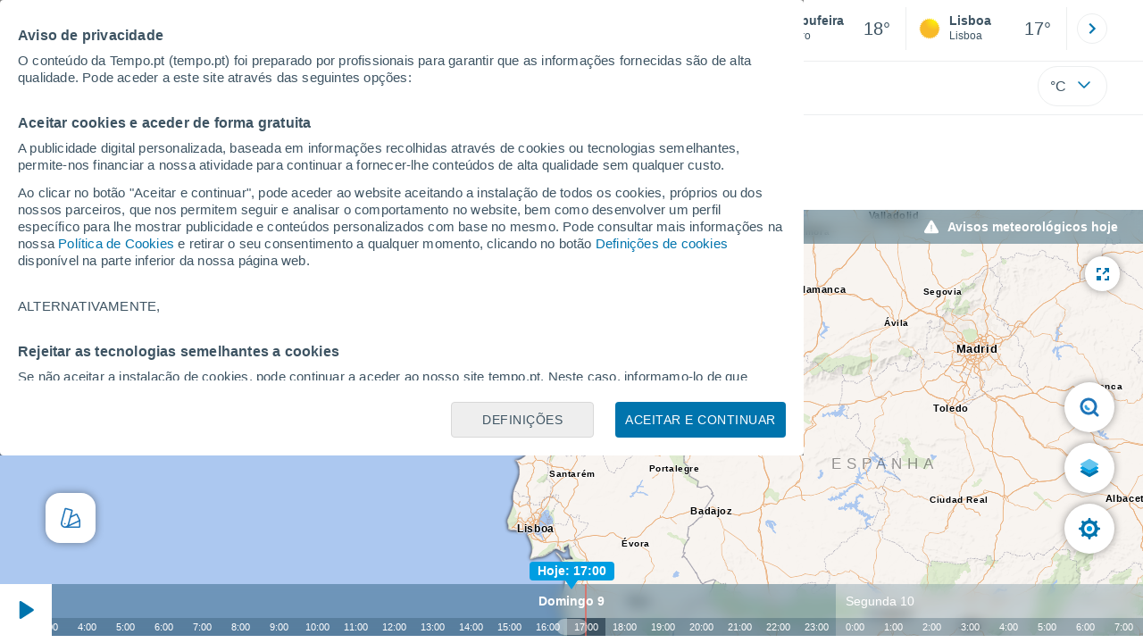

--- FILE ---
content_type: text/html; charset=UTF-8
request_url: https://www.tempo.pt/avisos-meteorologicos/avisos-hoje-135.html
body_size: 53224
content:
<!doctype html> <html lang="pt-PT" id="meteored_page"> <head><script>var user_country="US";</script> <title>Avisos meteorológicos hoje - tempo.pt | Meteored</title> <meta charset="UTF-8"> <link rel="dns-prefetch" href="https://services.meteored.com"> <link rel="preconnect" href="https://services.meteored.com"> <link rel="preconnect" href="https://cmp.meteored.com"> <link rel="dns-prefetch" href="https://cmp.meteored.com"> <link rel="preconnect" href="https://securepubads.g.doubleclick.net"> <link rel="dns-prefetch" href="https://securepubads.g.doubleclick.net"> <link rel="preconnect" href="https://www.googletagmanager.com"> <link rel="dns-prefetch" href="https://www.googletagmanager.com"> <meta name="description" content="Alerta do tempo para a França hoje. Avisos meterológicos hoje para a França fornecidos por MeteoAlarm hoje. Dados sobre os fenômenos adversos que podem afectar a França hoje"> <meta name="keywords" content="avisos, alertas, avisos meteorológicos, alertas meteorológicas, avisos meteorológicos hoje, alertas meteorológicas hoje, avisos França, alertas França, avisos meteorológicos França, alertas meteorológicas França, avisos meteorológicos hoje França, alertas meteorológicas hoje França."> <meta name="nameserver" content="https://services.meteored.com"> <meta name="domain" content="https://services.meteored.com/web/viewer/"> <meta name="robots" content="noindex, follow"> <meta http-equiv="X-UA-Compatible" content="IE=edge"> <meta name="viewport" content="width=device-width, initial-scale=1.0, maximum-scale=1.0, user-scalable=no"> <link rel="manifest" href="https://www.tempo.pt/manifest.json"> <meta name="mobile-web-app-capable" content="yes"> <link rel="icon" type="image/png" sizes="48x48" href="https://www.tempo.pt/favicon.png"> <link rel="apple-touch-icon" href="https://www.tempo.pt/favicon.png"> <meta name="msapplication-square70x70logo" content="https://www.tempo.pt/img/icon/small_tile.png"> <meta name="msapplication-square150x150logo" content="https://www.tempo.pt/img/icon/medium_tile.png"> <meta name="msapplication-wide310x150logo" content="https://www.tempo.pt/img/icon/wide_tile.png"> <meta name="msapplication-square310x310logo" content="https://www.tempo.pt/img/icon/large_tile.png"> <link rel="alternate" type="application/rss+xml" title="Tempo.pt - Meteored" href="https://www.tempo.pt/feed/"> <meta property="al:android:package" content="aplicacion.tiempo"> <meta property="al:android:app_name" content="Previs&atilde;o do tempo 14 dias"> <meta property="fb:app_id" content="1542502069333743"> <meta property="og:locale" content="pt_PT"> <meta property="og:type" content="article"><meta property="og:site_name" content="Tempo.pt | Meteored"> <meta property="og:url" content="https://www.tempo.pt/avisos-meteorologicos/avisos-hoje-135.html"> <meta property="og:title" content="Avisos meteorol&oacute;gicos hoje: Meteored"> <meta property="og:description" content="Alerta do tempo para a França hoje. Avisos meterológicos hoje para a França fornecidos por MeteoAlarm hoje. Dados sobre os fenômenos adversos que podem afectar a França hoje"> <meta property="og:image" content="https://www.tempo.pt/css/images/logos-share/new/white.jpg"> <meta property="og:image:width" content="1280"> <meta property="og:image:height" content="853"> <meta name="twitter:card" content="summary_large_image"> <meta name="twitter:site" content="@MeteoredPT"> <meta name="twitter:url" content="https://www.tempo.pt/avisos-meteorologicos/avisos-hoje-135.html"> <meta name="twitter:title" content="Avisos meteorol&oacute;gicos hoje: Meteored"> <meta name="twitter:description" content="Alerta do tempo para a França hoje. Avisos meterológicos hoje para a França fornecidos por MeteoAlarm hoje. Dados sobre os fenômenos adversos que podem afectar a França hoje"> <meta name="twitter:image" content="https://www.tempo.pt/css/images/logos-share/new/white.jpg"> <meta name="supported-media" content="only screen and (min-width: 768px)"> <!--[if lt IE 8]><script>document.getElementsByTagName('html')[0].className="js";</script><![endif]--> <style media="all">html,body,div,span,article,aside,main,nav,section{margin:0;padding:0;border:0;outline:0;font-size:100%;vertical-align:baseline;background:rgba(0,0,0,0)}object,iframe,h1,h2,h3,h4,h5,p,blockquote,pre,abbr,address,cite,code,del,em,img,q,small,strong,sub,sup,var,b,i,dl,dt,dd,ol,ul,li,fieldset,form,label,table,tbody,tfoot,thead,tr,th,td,figcaption,figure,footer,header,time,audio,video{margin:0;padding:0;border:0;outline:0;font-size:100%;vertical-align:baseline;background:rgba(0,0,0,0)}img{display:block}body{line-height:1}article,aside,details,figcaption,figure,footer,header,hgroup,menu,main,nav,section{display:block}nav ul,ul,li{list-style:none}blockquote,q{quotes:none}blockquote:before,blockquote:after,q:before,q:after{content:"";content:none}a{margin:0;padding:0;font-size:100%;vertical-align:baseline;background:rgba(0,0,0,0)}ins{background-color:#efefef;color:#000;text-decoration:none}mark{font-weight:bold;font-style:italic;color:#000;background-color:#efefef}del{text-decoration:line-through}abbr[title],dfn[title]{border-bottom:1px dotted;cursor:help}table{border-collapse:collapse;border-spacing:0}hr{display:block;height:1px;border:0;border-top:1px solid #eceeef;margin:1em 0;padding:0}input,select{vertical-align:middle}button{background:rgba(0,0,0,0);border:none;padding:0}html,body{min-height:100%;height:auto;font-family:Arial,Helvetica,sans-serif;font-size:16px;text-align:center;box-sizing:border-box}html>*,body>*{text-align:left}a{text-decoration:none;color:#0074ad;cursor:pointer}.pie-txt{background-color:#fff;color:#3e5463}.corp{color:#009ee2}.fondo-corp{background-color:#e5f5fc !important}body:not(.mr-dm) #dailymotion-pip-small-viewport{--position-top: 56px}.arrow svg:hover{opacity:.5}.text-hv:hover{opacity:.5}.imagen{position:relative}#predLoad{display:none}.title-h1{font-weight:700;color:#3e5463;font-size:32px;line-height:1.1}.title-h2{font-weight:700;color:#3e5463;font-size:22px;line-height:27px}.title-mod{font-weight:bold;font-size:20px;line-height:27px;color:#3e5463}.title-link{font-weight:bold;font-size:14px;line-height:16px;color:#0074ad;white-space:nowrap;cursor:pointer}.title-link:hover{opacity:.5}.text-0{font-size:16px;line-height:20px;font-weight:bold;color:#3e5463}.text-0 p{font-weight:400}.text-0 a{color:#3e5463}.text-princ{color:#3e5463;font-weight:700;font-size:14px;line-height:16px}.text-sec{font-size:12px;line-height:18px}.subtitle{color:#3e5463;line-height:22px;font-size:1rem;font-weight:400}.subtitle a,.subtitle-s a{color:#3e5463}.subtitle-s{color:#3e5463;font-size:14px;font-weight:400;line-height:20px}.subtitle-m{color:#4c5962;font-size:1rem;font-weight:400;line-height:20.8px}.subtitulo-art,.subtitulo-video{font-weight:400;line-height:26px;font-size:17px;color:#3e5463;letter-spacing:.18px}.text_descrip{margin-top:1rem;letter-spacing:.03rem;font-size:15px;line-height:21.8px}.titulo_video{position:absolute;bottom:.5rem;left:.5rem;font-weight:bold;color:#fff;z-index:2}.texto-1,.texto-2,.texto-3,.texto-5{line-height:1.25;color:#444}.texto-1{font-size:12px}.texto-2{font-size:14px}.texto-5{font-size:20px}.text-fixed-2{display:-webkit-box;-webkit-box-orient:vertical;-webkit-line-clamp:2;overflow:hidden;text-overflow:ellipsis}.text-fixed-4{display:-webkit-box;-webkit-box-orient:vertical;-webkit-line-clamp:4;overflow:hidden;text-overflow:ellipsis}.txt-strng{font-weight:bold}.titulo-0{font-weight:700;line-height:1.1;color:#3e5463;font-size:16px}@media(max-width: 1023px){.titulo-0{font-size:15px}}.titulo-1{font-weight:700;line-height:1.1;color:#3e5463;font-size:18px}@media(max-width: 1023px){.titulo-1{font-size:17px}}.titulo-3-5{font-weight:700;line-height:1.1;color:#3e5463;font-size:24px}h1,h2,h3,h4,h5{cursor:default}.row{display:flex;flex-direction:row;align-items:center}.cmp_gdpr .row{align-items:initial}.col{display:flex;flex-direction:column;justify-content:center}.col-s{gap:.25rem}.flex-end{display:flex;justify-content:flex-end}.item-row{flex:1}@media(min-width: 1024px)and (max-width: 1279px){.item-row{max-width:322px;min-width:322px}}@media(min-width: 1280px){.item-row{max-width:388px;min-width:388px}}@media(max-width: 1023px){.item-row{flex-basis:100%}}.item-principal{flex:2}@media(min-width: 1024px)and (max-width: 1279px){.item-principal{max-width:664px}}@media(min-width: 1280px){.item-principal{max-width:794px}}@media(max-width: 1023px){.item-principal{width:calc(100vw - 10px)}}.cont-izq{margin-right:1.25rem}@media(max-width: 1023px){.cont-izq{margin-right:0}}.cont-der{margin-left:1.25rem}@media(max-width: 1023px){.franjas .item-principal{width:calc(100vw - 10px);margin-left:0 !important;margin-right:0 !important;flex:auto}}@media(max-width: 1023px){.franjas .item-row{display:flex;flex-direction:row;flex-wrap:wrap}.franjas .item-row>aside{flex:1}.franjas .item-row>aside:first-child{margin-right:.5rem}.franjas .item-row .rrss{flex-basis:100%}}.flex-r{display:flex;justify-content:space-between;flex-direction:row;align-items:center}.flex-w{display:flex;justify-content:space-between;flex-direction:row}.flex-w:not(.triple){flex-wrap:wrap}.flex-c{display:flex;justify-content:space-between;flex-direction:column;align-items:center}.flex-top{display:flex;flex-direction:row;align-items:flex-start}.center{display:flex;justify-content:center;align-items:center}.cont{margin-top:.75rem}.cont-s{margin-top:.5rem}.m-btm-m{margin-bottom:.5rem}.col-2{column-count:2}.gapm{gap:.75rem}.gaph{gap:.35rem}.container{margin:0 auto}@media(min-width: 1024px)and (max-width: 1279px){.container{width:1004px}}@media(min-width: 1280px){.container{width:1200px}}.container.franjas{margin-top:1.125rem}@media(max-width: 1023px){.container{width:auto;margin:0 5px}.container.franjas{margin-top:.75rem}}.tarjeta{-moz-box-sizing:border-box;-webkit-box-sizing:border-box;box-sizing:border-box;display:block;padding:1rem;background-color:#fff;border:1px solid #eceeef;border-radius:4px}.tarjeta.oscura{background-color:#4b4b4d;border:1px solid #4b4b4d}.tarjeta.oscura .titular,.tarjeta.oscura .autor,.tarjeta.oscura time{color:#fff}.grid-container-7{display:grid;grid-template-columns:repeat(7, 1fr);grid-gap:.688rem}.grid-item{text-align:center;background-color:#fff;box-sizing:border-box;border-radius:.25rem;padding:1rem .5rem}.triple>*:not(:last-child){margin-right:18px}@media(max-width: 1023px){.triple>*:not(:last-child){margin-right:.5rem}}.grid-4-minicards{display:grid;grid-template-columns:repeat(auto-fit, 140px);column-gap:18px;row-gap:15px}@media(min-width: 1280px){.grid-4-minicards{grid-template-columns:repeat(auto-fit, 175px)}}.grid-4{display:grid;grid-template-columns:repeat(4, 1fr);column-gap:1rem}.grid-3{display:grid;grid-template-columns:repeat(3, 1fr);column-gap:1rem}.grid-2{display:grid;grid-template-columns:repeat(2, 1fr);column-gap:1rem;row-gap:.5rem}.column{display:flex;flex-direction:column;justify-content:flex-start;margin-right:37px}.flex-1{flex:1}.flex-1m{flex:1.5}.modulo-aviso,.descarga-app,.promociones,.hub{height:64px;cursor:pointer}@media(max-width: 1023px){.art_principal{flex-direction:column}}.card{background-color:#fff;box-sizing:border-box;border-radius:.25rem;padding:1.125rem}@media(min-width: 1024px){.card{margin-bottom:1.125rem}}@media(max-width: 1023px){.card{margin-bottom:.75rem}}@media(max-width: 320px){.card{margin:.5rem 0}}.card--bottom{border-radius:0 0 .25rem .25rem;margin:0;padding:.75rem}body.cards{background-color:#eceeef}.mrf-article-body.card{padding-top:24px;padding-left:28px;padding-right:28px}.ciudades-seleccionadas{position:relative;display:flex;align-items:center}.ciudades-seleccionadas .fav-carrusel-izq{position:absolute;left:0;z-index:2;display:none}.ciudades-seleccionadas .fav-carrusel-der{position:absolute;right:0;display:flex}.ciudades-seleccionadas .fav-carrusel-der.tope{opacity:.5;pointer-events:none}.ciudades-seleccionadas ul.favoritos{display:flex;-moz-box-sizing:border-box;-webkit-box-sizing:border-box;box-sizing:border-box;-webkit-box-flex:0 0 auto;-ms-flex:0 0 auto;flex:0 0 auto;width:370px;overflow-x:scroll;scrollbar-width:none;min-width:100px;height:48px;margin:0 35px}.ciudades-seleccionadas ul.favoritos::-webkit-scrollbar{display:none}.ciudades-seleccionadas ul.favoritos>*{-webkit-box-flex:0 0 180px;-ms-flex:0 0 180px;flex:0 0 180px;position:relative;width:180px;cursor:pointer}.ciudades-seleccionadas ul.favoritos>* .eliminar{position:absolute;right:0;bottom:0;padding:0;display:none;-webkit-box-align:center;-ms-flex-align:center;align-items:center;-webkit-box-pack:center;-ms-flex-pack:center;justify-content:center;height:100%;width:45px;border-left:1px solid #eceeef;background-color:#dcdcdc}.ciudades-seleccionadas ul.favoritos>* .eliminar svg{fill:#fff;width:30px;height:30px}.ciudades-seleccionadas ul.favoritos>* .eliminar svg:hover{fill:#0074ad}.fav-carrusel-der.icon,.fav-carrusel-izq.icon{width:2rem;height:2rem;background-color:#fff;border-radius:50%;border:1px solid #eceeef;justify-content:center;align-items:center}.fav-carrusel-der.icon:hover,.fav-carrusel-izq.icon:hover{background-color:#eceeef}.header-logo{position:relative;flex:1;max-width:15rem;text-decoration:none;min-width:10rem}.header-logo img{width:100%;height:auto}.menu{height:64px;vertical-align:middle}.line{border-bottom:1px solid #eceeef;padding-bottom:.25rem}.buscador{display:flex;position:relative}.buscador input{border-radius:25px 0 0 25px;border:1px solid #eceeef;padding:0 1rem;border-right:0;width:100%}.buscador input ::placeholder{color:#8b98a1;font-size:1rem;font-weight:400}.buscador input:focus{outline:0;cursor:pointer}.buscador input:hover{cursor:pointer}.buscador button{border-radius:0 25px 25px 0;border:1px solid #eceeef;border-left:0;height:54px;padding:1rem}.navegacion{position:relative}.nav{position:relative;width:calc(100% - 128px)}.nav ul{height:55px;overflow:scroll;width:100%;white-space:nowrap;gap:30px}@media(max-width: 1023px){.nav ul{justify-content:flex-start;width:calc(100vw - 125px);margin-right:100px;margin-left:25px}.nav ul.blurred:after{height:55px;right:100px}}@media(min-width: 1024px)and (max-width: 1279px){.nav ul{width:800px;justify-content:left}.nav ul.blurred:after{height:55px}}.nav ul::-webkit-scrollbar{display:none}@media(min-width: 1024px)and (max-width: 1279px){.nav li:last-child{padding-right:50px}}.nav .text-princ a{color:#3e5463;display:inline-flex;align-items:center}.nav .text-princ a:hover{opacity:.5}.header{width:100%;position:relative;background-color:#fff;z-index:9}#capaBuscador{flex:1;max-width:480px;margin-left:70px;margin-right:35px;min-width:200px}@media(max-width: 1024px){#capaBuscador{margin-left:auto;margin-right:auto;min-width:auto}}.lugar{margin-left:6px;margin-right:.5rem}.lugar .text-sec{font-weight:400}.favorito .row{height:100%;margin:0 .5rem;margin-left:10px}.favorito::after{position:absolute;height:48px;width:1px;background-color:#eceeef;right:0;content:"";top:0}.datos{width:calc(100% - 40px);color:#3e5463}.lugar{width:65%}.lugar>*{display:block;overflow:hidden;white-space:nowrap;text-overflow:ellipsis}#unidadesMedicion,#unidades{display:none}#buttonSetting{display:flex;align-items:center;justify-content:space-between;border:1px solid #eceeef;border-radius:25px;width:100%;max-width:50px;padding:.5rem .8rem;right:0;position:absolute;z-index:2;background:#fff}#buttonSetting:hover{background:#f6f7f7;cursor:pointer}#buttonSetting:hover span{opacity:.5}#buttonSetting .uTemp{color:#3e5463}#buttonSetting .icono{color:#0074ad}#buttonSetting.with-login{right:50px}.favoritos .temperatura{font-size:1.25rem;height:48px;width:30%;display:flex;align-items:center;justify-content:center;box-sizing:border-box}.login{right:0;position:absolute;cursor:pointer}.login .box{border:1px solid #eceeef;border-radius:50%;padding:.5rem}.login .box:hover{border:1px solid #0074ad}.circle-avatar{width:42px;height:42px;border-radius:50%;background-color:#0074ad;display:flex;justify-content:center;align-items:center;color:#fff;font-size:14px}.circle-avatar:hover{opacity:.7}.capa-unidades{-moz-box-sizing:border-box;-webkit-box-sizing:border-box;box-sizing:border-box;z-index:10;display:none;padding:15px;background-color:#fff;position:absolute;top:100%;right:0;width:320px;height:auto;box-shadow:0px 2px 4px}.capa-unidades .magnitudes{display:-webkit-box;display:-ms-flexbox;display:flex;-webkit-box-orient:vertical;-webkit-box-direction:normal;-ms-flex-direction:column;flex-direction:column;-webkit-box-pack:space-evenly;-ms-flex-pack:space-evenly;justify-content:space-evenly;-webkit-box-align:center;-ms-flex-align:center;align-items:center;width:100%;height:100%}.capa-unidades .magnitud{display:-webkit-box;display:-ms-flexbox;display:flex;-ms-flex-wrap:wrap;flex-wrap:wrap;width:100%;margin-bottom:15px}.capa-unidades .nombre-magnitud{width:100%;margin-bottom:5px;font-size:.6875rem;font-weight:700;text-transform:uppercase;color:#666}.capa-unidades .unidad{-moz-box-sizing:border-box;-webkit-box-sizing:border-box;box-sizing:border-box;flex:auto;height:40px;margin-right:5px;font-size:.8125rem;font-weight:700;text-align:center;line-height:38px;color:#444;border:1px solid #eceeef;border-radius:4px;cursor:pointer}.capa-unidades .unidad:last-child{margin-right:0}.capa-unidades .unidad.activa{background-color:#efefef;cursor:default}.capa-unidades .aceptar{-moz-box-sizing:border-box;-webkit-box-sizing:border-box;box-sizing:border-box;font-size:.8125rem;font-weight:bold;text-align:center;color:#0074ad;border:1px solid #0074ad;border-radius:20px;height:40px;padding:0 40px;cursor:pointer;line-height:38px}.mini-card:hover{background-color:rgba(197,204,208,.3)}.play-container{position:absolute;width:100%;height:100%;top:0;display:flex;align-items:center;justify-content:center}.play-generic-small{transform:scale(0.67)}.play-black,.play-black-big{background-image:url("data:image/svg+xml,%3Csvg xmlns='http://www.w3.org/2000/svg' viewBox='0 0 48 36' xml:space='preserve'%3E%3Cpath d='M2 0h44c1.1 0 2 .9 2 2v32c0 1.1-.9 2-2 2H2c-1.1 0-2-.9-2-2V2C0 .9.9 0 2 0z' style='fill:%231a1a1a;fill-opacity:.8'/%3E%3Cpath d='m27.6 17-5.5-3.2c-.8-.5-1.9.1-1.9 1.1v6.3c0 1 1 1.5 1.9 1.1l5.5-3.2c.8-.4.8-1.6 0-2.1zm7.6-10.9h-22c-2.2 0-4 1.8-4 4v16c0 2.2 1.8 4 4 4h22c2.2 0 4-1.8 4-4v-16c0-2.2-1.8-4-4-4zm2 20c0 1.1-.9 2-2 2h-22c-1.1 0-2-.9-2-2v-16c0-1.1.9-2 2-2h22c1.1 0 2 .9 2 2v16z' style='fill:%23fff'/%3E%3C/svg%3E%0A");border-bottom-right-radius:.25rem;position:absolute;right:0;bottom:0}.play-black{width:42px;height:32px}.play-black-big{width:62px;height:46px}.play-generic,.play-generic-small{background-image:url("data:image/svg+xml,%3Csvg xmlns='http://www.w3.org/2000/svg' width='48' height='48' viewBox='0 0 48 48' xml:space='preserve'%3E%3Ccircle cx='24' cy='24' r='24' style='fill:%23fff'/%3E%3Cpath d='m20.5 15.2 10.8 7.2c1.1.7 1.2 2.2.2 3l-11 7.3c-1.2.7-2.7-.2-2.7-1.6V16.8c0-1.4 1.5-2.3 2.7-1.6z' style='fill-rule:evenodd;clip-rule:evenodd;fill:%230074ad'/%3E%3C/svg%3E");width:48px;height:48px}.miniatura-portada:hover,.miniatura:hover,.imagen:hover{cursor:pointer}.miniatura-portada:hover .play-generic,.miniatura-portada:hover .play-generic-small,.miniatura:hover .play-generic,.miniatura:hover .play-generic-small,.imagen:hover .play-generic,.imagen:hover .play-generic-small{background-color:#fff;background-clip:padding-box;border:6px solid hsla(0,0%,100%,.5);border-radius:50%}#buttonSetting{box-sizing:content-box}#buttonSetting *{box-sizing:content-box}.miga{display:flex;flex-direction:row;overflow-x:scroll;margin:0;padding:0;list-style:none;margin-top:.75rem}.miga::-webkit-scrollbar{display:none}.miga li{font-size:.875rem;white-space:nowrap;line-height:1rem}.miga li:after{content:url("data:image/svg+xml;charset=UTF-8,%3csvg width='6' height='10' viewBox='0 0 6 10' fill='none' xmlns='http://www.w3.org/2000/svg'%3e%3cpath d='M1 9L5 5L1 1' stroke='%238B98A1' stroke-width='1.5' stroke-linecap='round' stroke-linejoin='round'/%3e%3c/svg%3e ");color:#8b98a1;padding-right:11px;padding-left:8px}.miga li:last-child{padding-right:0;color:#3e5463}.miga li:last-child:after{display:none}.miga li:last-child:hover{text-decoration:none}.miga li a:hover{text-decoration:underline}.cards .miga{margin-bottom:.75rem}.cards .miga:after{content:"";position:absolute;bottom:0;right:0;height:100%;pointer-events:none;width:1.875rem;background:linear-gradient(270deg, #ECEEEF 17.77%, rgba(255, 255, 255, 0) 97.59%)}.contenedor-miga{position:relative;overflow:hidden;width:100%}.contenedor-miga .miga{-ms-flex-wrap:nowrap;flex-wrap:nowrap}.contenedor-miga .miga li:last-child{padding-right:1rem}.encabezado-vista-horas .contenedor-miga{width:calc(100% - 32px)}.miga-menu{display:none}#bannerDerPC{max-width:300px;min-width:300px;width:300px;margin:0 auto;display:grid;gap:.75rem}@media only screen and (max-width: 1023px){#bannerDerPC{display:none}}.robapaginas-portada .creatividad{position:relative;width:300px}.robapaginas-portada .creatividad:after{position:absolute;top:0;left:0;z-index:2;width:100%;height:11px;font-size:10px;line-height:11px;text-align:center;color:#666;background-color:#f5f5f5;content:"Ad"}.robapaginas-portada.segundo-articulo-ram{margin-bottom:60px}#bannerDerPC0,#bannerDerPC1,#bannerDerPC2{height:250px;text-align:center;padding-top:11px}#bannerPC0,#bannerPC1{display:flex;align-items:center;justify-content:center}#ad_right3,#ad_bottom{padding-top:0;height:250px;margin-bottom:1.125rem}.publicidad-pie-lm{margin-top:1.5rem}#ad_top{height:90px}.creatividad-sup{display:flex;align-items:center;justify-content:center;padding:.75rem 0}@media(max-width: 1023px){#bannerSupPC{overflow:hidden}}@media(min-width: 1660px){#bannerSupPC:not(.publi-top) #ad_top{display:none}}.pub_vert{max-width:300px;min-width:300px;width:300px;height:600px;margin:0 auto;display:flex;justify-content:center}@media(min-width: 1660px){.container_sticky{position:absolute;width:calc((100% - 1200px)/2);left:0;padding-top:1.5rem}#bannerIzqPC{height:600px;margin:auto;display:flex;justify-content:center}}@media only screen and (min-width: 1660px)and (max-width: 1659px){#bannerIzqPC #ad_left3{display:none}}@media only screen and (min-width: 1660px)and (min-width: 1660px)and (max-width: 1739px){#bannerIzqPC #ad_left3{width:120px}}@media only screen and (min-width: 1660px)and (min-width: 1740px)and (max-width: 2019px){#bannerIzqPC #ad_left3{width:160px}}@media only screen and (min-width: 1660px)and (min-width: 2020px){#bannerIzqPC #ad_left3{width:300px}}.ad-dailymotion{min-height:15.625rem}.video-ad.news #ad-dailymotion{margin-top:.75rem}.meteo-maps #bannerIzqPC{margin-left:1rem;margin-top:-0.5rem}.divMovG{text-align:center;padding:0 !important;contain:content;margin-bottom:0}.divMovG.margin_neg{margin:0 -8px 8px -8px}@keyframes donut-spin{0%{transform:rotate(0deg)}100%{transform:rotate(360deg)}}.video-ad{margin-bottom:1rem}.principal{position:relative}.mapaVienty{position:relative}#bannerIzqPC{z-index:1}#visor2{max-height:100vh}body{overflow:hidden}html,body{display:flex;flex-direction:column;height:100%}.principal{flex:1}.franja-mapa{height:100%}.mapaVienty{height:100%}#visor2 a{text-decoration:underline}/*# sourceMappingURL=critical.css.map */ @font-face{font-family:"iconfamily";src:url([data-uri]) format("woff");font-weight:normal;font-style:normal}#visor2{cursor:default;margin:0;font-family:Arial,Helvetica,sans-serif;display:-webkit-box;display:-ms-flexbox;display:flex;width:100%;height:100%;max-height:-webkit-fill-available;position:relative;overflow:hidden;color:#fff;line-height:1;font-weight:normal;font-variant:normal;text-transform:none;-webkit-font-smoothing:antialiased;-moz-osx-font-smoothing:grayscale;padding:0;border:0;outline:0;font-size:100%;vertical-align:baseline;background:rgba(0,0,0,0)}#visor2 img{width:100%;height:100%}#visor2 div,#visor2 span,#visor2 ul,#visor2 li{box-sizing:border-box}#visor2.fullscreen{position:fixed;height:100vh;width:100vw;top:0;left:0;z-index:1000}#visor2 .blur{position:absolute;width:100%;height:100%;z-index:99;background-color:rgba(0,60,89,.4);backdrop-filter:blur(1px);-webkit-backdrop-filter:blur(1px);display:none}#visor2 .blur.menuchart{z-index:1000}#visor2 .blur.open{display:block}@media only screen and (min-width: 768px){#visor2 .blur.open{display:none}}#visor2 #desc_mapa{position:absolute;display:flex;width:100%;height:24px;margin:0 10px 0 0;padding:2px 0 2px 4px;align-items:center;justify-content:flex-start;z-index:1;background-color:rgba(0,60,89,.4);backdrop-filter:blur(7.5px);-webkit-backdrop-filter:blur(7.5px);top:0}@media only screen and (min-width: 768px){#visor2 #desc_mapa{height:38px;flex-direction:row;align-items:center;justify-content:flex-end;padding-right:28px;align-content:flex-end}}#visor2 #desc_mapa #titulo{color:#fff;font-weight:bold;display:block;font-size:12px;white-space:nowrap;overflow:hidden;text-overflow:ellipsis}@media only screen and (min-width: 768px){#visor2 #desc_mapa #titulo{font-weight:600;font-size:14px}}#visor2 #desc_mapa .icontitulo{display:flex;z-index:1;flex-direction:row;align-items:center}@media only screen and (min-width: 768px){#visor2 #desc_mapa .icontitulo{height:100%}}#visor2 #desc_mapa .icontitulo #icon{width:25px;height:25px;margin-left:3px;margin-right:2px;display:-webkit-box;display:-ms-flexbox;display:flex;-webkit-box-align:center;-ms-flex-align:center;align-items:center;z-index:1;padding:1px;justify-content:center}@media only screen and (min-width: 768px){#visor2 #desc_mapa .icontitulo #icon{width:33px;height:44px}}#visor2 #desc_mapa .icontitulo #icon img{width:18px;height:18px}#visor2 #checksDesktop .hidden{display:none}#visor2 #subtitulo{color:#fff;z-index:1;display:block;font-size:12px;margin-left:auto;margin-right:10px;white-space:nowrap}@media only screen and (min-width: 768px){#visor2 #subtitulo{margin-right:0;margin-left:0;font-size:13px}#visor2 #subtitulo:not(:empty){margin-left:16px}}#visor2 #checksDesktop{position:absolute;top:56px;display:none;right:110px;z-index:1000;background-color:rgba(0,60,89,.4);border-radius:6px;align-items:center;align-content:center;flex-direction:row;padding:4px 30px 4px 13px;height:32px;font-size:12px;font-weight:500;backdrop-filter:blur(7.5px);-webkit-backdrop-filter:blur(7.5px)}@media only screen and (min-width: 768px){#visor2 #checksDesktop{display:flex}}#visor2 #checksDesktop div{padding-right:10px}#visor2 #checksDesktop div label{display:flex;width:100%;align-items:center;justify-content:flex-start;padding:5px 0 5px 0;cursor:pointer}#visor2 #checksDesktop div label span:first-child{position:relative;margin-right:10px;width:35px;height:20px;border-radius:15px;background:rgba(62,84,99,.6);transition:all .3s;border-color:#fff;border-style:solid;border-width:.4px}#visor2 #checksDesktop div label span:first-child::after{content:"";position:absolute;top:50%;left:2px;width:16px;height:16px;transform:translateY(-50%);background-color:#fff;border-radius:50%}#visor2 #checksDesktop [type=checkbox]{position:absolute;left:-9999px}#visor2 #checksDesktop [type=checkbox]:checked+label span:first-child{background:#0074ad;border-color:#fff;border-style:solid;border-width:.4px}#visor2 #checksDesktop [type=checkbox]:checked+label span:first-child::after{right:2px;left:auto}#visor2 .mapa{float:left;width:100%;margin:0;position:static;overflow:hidden;z-index:0;line-height:1.5}#visor2 #logo_meteored{position:absolute;top:50px;left:42px;width:250px;height:65px;border-radius:100px;z-index:999;display:flex;align-items:center;justify-content:center;background-color:#fff}#visor2 #logo_meteored img{width:200px;height:auto}#visor2 #logo_meteored.hidden{display:none}#visor2 #fechaCaptura{position:absolute;top:124px;left:82px;width:170px;height:28px;border-radius:100px;z-index:999;display:flex;align-items:center;justify-content:center;background-color:#fff}#visor2 #fechaCaptura p{color:#000;font-weight:bold;font-size:14px}#visor2 #full_screen_button,#visor2 #capture_button{position:absolute;z-index:1;width:39px;height:39px;border-radius:39px;background-color:#fff;margin-top:10px;display:flex;justify-content:center;align-items:center;box-shadow:0 0 10px rgba(0,0,0,.4);cursor:pointer}#visor2 #full_screen_button .hidden,#visor2 #full_screen_button.hidden,#visor2 #capture_button .hidden,#visor2 #capture_button.hidden{display:none}@media only screen and (max-width: 768px){#visor2 #full_screen_button,#visor2 #capture_button{display:none}}#visor2 #full_screen_button img,#visor2 #capture_button img{width:34px;height:34px}#visor2 #full_screen_button{right:26px;top:42px}#visor2 #capture_button{right:68px;top:42px}#visor2 #controles_mm{width:100%;margin:0 auto;float:left;position:absolute;bottom:0;-webkit-touch-callout:none;-webkit-user-select:none;-khtml-user-select:none;-moz-user-select:none;-ms-user-select:none;user-select:none;-webkit-transition:all ease-in-out .4s;transition:all ease-in-out .4s;margin-right:270px;z-index:9;transform:translate(0, 0)}#visor2 #controles_mm .control-container{float:left;position:absolute;top:0;left:0;z-index:99999;width:48px;height:48px;background-color:#fff}@media only screen and (min-width: 768px){#visor2 #controles_mm .control-container{width:58px;height:58px}}#visor2 #controles_mm .marcha{position:absolute;height:48px;left:11px;width:26px;cursor:pointer;z-index:1}@media only screen and (min-width: 768px){#visor2 #controles_mm .marcha{height:58px;left:16px}}#visor2 #controles_mm #buttonPlay{display:none}#visor2 #controles_mm #buttonStop{display:none}#visor2 #controles_mm #center_control #cont-bar{display:flex;justify-content:center;flex-wrap:wrap;position:relative;align-items:center;right:0;bottom:0;left:0;height:79px;backdrop-filter:blur(7.5px);-webkit-backdrop-filter:blur(7.5px)}@media only screen and (min-width: 768px){#visor2 #controles_mm #center_control #cont-bar{height:58px}}#visor2 #controles_mm #center_control #cont-bar #week-day-radar{display:flex;justify-content:center;align-items:center;top:0;position:absolute;color:#fff;z-index:9999;height:48px;font-weight:bold;font-size:14px}#visor2 #controles_mm #center_control #cont-bar #hoursbg{position:absolute;bottom:0;width:100%;height:31px;background-color:azure;background-color:rgba(62,84,99,.3)}@media only screen and (min-width: 768px){#visor2 #controles_mm #center_control #cont-bar #hoursbg{height:20px}}#visor2 #controles_mm #center_control #cont-bar #hour-activa{display:flex;position:absolute;height:22px;top:-25px;border-radius:4px;z-index:9999;flex-direction:column;align-items:center;pointer-events:none}#visor2 #controles_mm #center_control #cont-bar #hour-activa .hour{background-color:#009ee2;border-radius:4px;width:auto;padding:0 9px;display:flex;align-items:center;justify-content:center;font-size:14px;font-weight:700}#visor2 #controles_mm #center_control #cont-bar #hour-activa .line{width:2px;height:105px;background-color:#009ee2;display:block}#visor2 #controles_mm #center_control #cont-bar #hour-activa .triangle{width:0;height:0;display:block;border-left:7px solid rgba(0,0,0,0);border-right:7px solid rgba(0,0,0,0);border-top:10px solid #009ee2}#visor2 #controles_mm #center_control #cont-bar #hour-activa .actual{height:20px;width:35px;background-color:hsla(0,0%,100%,.4);display:inline-block;border-radius:10px;position:absolute;margin-top:79px}@media only screen and (min-width: 768px){#visor2 #controles_mm #center_control #cont-bar #hour-activa .actual{margin-top:64px;height:18px}}#visor2 #controles_mm #center_control #cont-bar #days{display:flex;overflow-x:hidden;overflow-y:hidden;white-space:nowrap;-webkit-overflow-scrolling:touch;position:relative;line-height:19px;height:104px;font-size:0;-ms-overflow-style:none;scrollbar-width:none;z-index:999;margin-top:-25px}@media only screen and (min-width: 768px){#visor2 #controles_mm #center_control #cont-bar #days{height:58px;margin-top:0}}#visor2 .legendandmenu{position:absolute;bottom:0;width:100%;display:flex;z-index:9;flex-direction:column;align-items:flex-end}@media only screen and (min-width: 768px){#visor2 .legendandmenu{display:block}}#visor2 .leyenda{display:flex;flex-direction:column;align-items:flex-start;border-radius:6px;width:100%;margin-top:-88px;position:relative !important}@media only screen and (min-width: 768px){#visor2 .leyenda{width:370px;position:absolute !important;left:15px;bottom:12px}}#visor2 .leyenda.open{backdrop-filter:blur(7.5px);-webkit-backdrop-filter:blur(7.5px);background-color:rgba(0,60,89,.2);margin-top:-125px;margin-bottom:80px}@media only screen and (min-width: 768px){#visor2 .leyenda.open{margin-bottom:49px}}#visor2 .leyenda .close-leyenda{font-size:12px;text-shadow:0 0 4px rgba(0,0,0,.2);text-transform:uppercase;width:100%;display:none;justify-content:space-between;align-items:center;padding:6px 12px;border-bottom:1px solid hsla(0,0%,100%,.3)}#visor2 .leyenda .close-leyenda img{width:22px}#visor2 .leyenda #more_info{display:-webkit-box;display:-ms-flexbox;display:flex;-webkit-box-align:center;-ms-flex-align:center;align-items:center;-webkit-box-pack:center;-ms-flex-pack:center;justify-content:center;position:relative;bottom:107px;margin:0 0 0 16px;float:left;z-index:1;border:0;border-radius:16px;background-color:#fff;box-shadow:0 0 10px rgba(0,0,0,.4);color:#0074ad;transition:all .4s ease-in-out}@media only screen and (min-width: 768px){#visor2 .leyenda #more_info{bottom:92px;position:absolute;left:20px}}#visor2 .leyenda #more_info .icon img{width:24px;height:24px}#visor2 .leyenda #more_info .icon{width:56px;height:56px;display:-webkit-box;display:-ms-flexbox;display:flex;-webkit-box-align:center;-ms-flex-align:center;align-items:center;justify-content:center;cursor:pointer}#visor2 .leyenda #more_info .icon2{display:none}#visor2 .leyenda #bars{transform:translate(0, 170%);position:relative;float:right;z-index:1;width:100%;height:0;margin-top:5px;visibility:hidden}@media only screen and (min-width: 768px){#visor2 .leyenda #bars{padding:0 5px 0 5px}}#visor2 #productmsg{margin:5px 10px 0 0;padding:1px 3px 1px 3px;float:right;font-size:10px;color:#fff;text-shadow:.1em .1em #333;z-index:1;position:absolute;bottom:82px;right:0px;background-color:rgba(0,60,89,.4);backdrop-filter:blur(7.5px);-webkit-backdrop-filter:blur(7.5px);display:none}@media only screen and (min-width: 768px){#visor2 #productmsg{right:16px;bottom:64px}}#visor2 #productmsg.visible{display:block}#visor2 .right{position:relative;display:flex;flex-direction:column;padding-top:10px;z-index:1;width:fit-content;bottom:238px;margin-bottom:-110px;scroll-behavior:smooth;scroll-snap-type:x mandatory;scrollbar-width:none;overflow-y:auto;--bottom-mask-size: 0px;--top-mask-size: 0px;-webkit-mask-image:linear-gradient(to bottom, transparent 0, black var(--top-mask-size, 0), black calc(100% - var(--bottom-mask-size, 0)), transparent 100%);mask-image:linear-gradient(to bottom, transparent 0, black var(--top-mask-size, 0), black calc(100% - var(--bottom-mask-size, 0)), transparent 100%);align-items:flex-end}@media only screen and (min-width: 768px){#visor2 .right{position:absolute;bottom:82px;right:16px;margin-bottom:unset}}#visor2 .right .icono-menu{margin:2px 16px 10px;cursor:pointer;width:56px;min-height:56px;display:-webkit-box;display:-ms-flexbox;display:flex;-webkit-box-align:center;-ms-flex-align:center;align-items:center;-webkit-box-pack:center;-ms-flex-pack:center;justify-content:center;border-radius:30px;padding:1px;background-color:#fff;box-shadow:0 0 10px rgba(0,0,0,.4)}#visor2 .right .icono-menu .icon2{display:none}#visor2 .right img{width:24px;height:24px}#visor2 .bottom{position:absolute;width:100%;bottom:93px;z-index:10;display:flex;flex-direction:column;align-items:flex-end}@media only screen and (min-width: 768px){#visor2 .bottom{bottom:75px}}#visor2 .menus .menu{position:absolute;top:146px;row-gap:0;z-index:999;line-height:1;display:flex;flex-direction:row;flex-wrap:wrap;width:100%;margin-left:0;padding:16px 0 20px 0;transform:translateX(130%);color:#3e5463;background-color:#fff;transition:all .5s ease-in-out;height:calc(100% - 141px);align-content:flex-start;visibility:hidden;user-select:none;border-radius:8px 8px 0 0}#visor2 .menus .menu.submenu{top:0;height:100%}@media only screen and (min-width: 768px){#visor2 .menus .menu{width:350px !important;bottom:0 !important;top:170px;height:auto;border-radius:8px 8px 0 0;right:0;min-height:unset}}#visor2 .menus .menu .logo{width:auto;height:auto}#visor2 .menus .menu .tipos{width:100%;height:calc(100% - 100px);font-size:16px;margin-top:16px;overflow-y:scroll;-ms-overflow-style:none;scrollbar-width:thin;scrollbar-color:#adadad #fff}@media only screen and (min-width: 768px){#visor2 .menus .menu .tipos{height:calc(100% - 45px)}}#visor2 .menus .menu .tipos::-webkit-scrollbar{width:3px;height:3px}#visor2 .menus .menu .tipos::-webkit-scrollbar-thumb{background-color:#adadad}#visor2 .menus .menu .tipos li{width:100%;list-style:none;display:flex;align-items:center;justify-content:space-between;padding:8px 16px;height:48px}#visor2 .menus .menu .tipos li.activo,#visor2 .menus .menu .tipos li:active{background-color:#e5f5fb}#visor2 .menus .menu .tipos li.nomenu .arrow{display:none}#visor2 .menus .menu .tipos li .texto{cursor:pointer;flex:1}#visor2 .menus .menu .tipos li .texto.premium{opacity:.5}#visor2 .menus .menu .tipos li .icon{margin-right:18px;width:40px;display:flex;justify-content:center}#visor2 .menus .menu .tipos li .arrow{width:40px;display:flex;justify-content:center}#visor2 .menus .menu .tipos li .arrow img{width:7px;height:13px}#visor2 .menus .menu .tipos ul{display:flex;align-items:center;width:100%;height:32px;background:#eceeef;padding:2px;border-radius:2px}#visor2 .menus .menu .tipos ul#comboAQI,#visor2 .menus .menu .tipos ul#comboPois{display:flex;flex-direction:column;height:auto}#visor2 .menus .menu .tipos ul#comboAQI li,#visor2 .menus .menu .tipos ul#comboPois li{padding-left:0}#visor2 .menus .menu .tipos ul#comboAQI li.empty:after,#visor2 .menus .menu .tipos ul#comboPois li.empty:after{content:"";font-family:"iconfamily";margin-left:4px;color:#000;font-size:15px}#visor2 .menus .menu .tipos ul#comboAQI li.symbols:after,#visor2 .menus .menu .tipos ul#comboPois li.symbols:after{content:"";font-family:"iconfamily";color:#000;margin-left:4px;font-size:15px}#visor2 .menus .menu .tipos ul#comboAQI li.cities:after,#visor2 .menus .menu .tipos ul#comboPois li.cities:after{content:"(10º)";margin-left:4px;color:#000}#visor2 .menus .menu .tipos ul li{margin-bottom:0;flex:1;font-size:14px}#visor2 .menus .menu .close-titulo{display:flex;width:100%;height:40px;align-items:center}#visor2 .menus .menu .close-titulo .close,#visor2 .menus .menu .close-titulo .back{position:absolute}#visor2 .menus .menu .close-titulo .close .icono,#visor2 .menus .menu .close-titulo .back .icono{width:40px;height:40px;cursor:pointer;border-radius:20px;background-color:#fff;border:1px solid rgba(24,20,31,.05);box-shadow:0px 0px 2px 0px rgba(24,20,31,.06)}#visor2 .menus .menu .close-titulo .close{right:16px}#visor2 .menus .menu .close-titulo .back{left:16px}#visor2 .menus .menu .close-titulo .titulo{display:block;font-size:16px;font-weight:700;width:100%;text-align:center;margin-left:-5px}#visor2 .menus .menu .icono{display:flex;align-items:center;justify-content:center;flex:0 0 auto}#visor2 .menus .menu img{width:24px;height:24px}#visor2 .menus .menu [type=checkbox]{position:absolute;left:-9999px}#visor2 .menus .menu label{display:flex;width:100%;align-items:center;justify-content:flex-start;padding:5px 0px 2px 0px;cursor:pointer}#visor2 .menus .menu label span:first-child{position:relative;margin-right:10px;width:35px;height:20px;border-radius:15px;background:rgba(170,170,163,.84);transition:all .3s}#visor2 .menus .menu label span:first-child::after{content:"";position:absolute;top:50%;left:2px;width:16px;height:16px;transform:translateY(-50%);background-color:#fff;border-radius:50%}#visor2 .menus .menu [type=range]{width:100%;border-radius:10px;height:5px;-webkit-appearance:none;background-color:#d3d3d3}#visor2 .menus .menu input[type=range]::-webkit-slider-thumb{-webkit-appearance:none;width:24px;height:24px;background-color:#fff;border:2px solid #0074ad;border-radius:50%;cursor:pointer;z-index:999999}#visor2 .menus .menu input[type=range]::-moz-range-thumb{width:24px;height:24px;background-color:#fff;border:2px solid #0074ad;border-radius:50%;cursor:pointer;z-index:999999}#visor2 .menus .menu input[type=range].premiumoptions::-webkit-slider-thumb{border:2px solid #89bad2}#visor2 .menus .menu input[type=range].premiumoptions::-moz-range-thumb{border:2px solid #89bad2}#visor2 .menus .menu#menu-maps{box-shadow:0 0 10px rgba(0,0,0,.4);transform:translateY(130%)}#visor2 .menus .menu#menu-maps .tipos{padding-top:5px}#visor2 .menus .menu#menu-maps.open{transform:translateY(0%)}#visor2 .menus .menu#menu-terrestre .tipos,#visor2 .menus .menu#menu-mar .tipos,#visor2 .menus .menu#menu-aire .tipos,#visor2 .menus .menu#menu-polen .tipos,#visor2 .menus .menu#menu-sat .tipos{height:calc(100% - 45px)}#visor2 .menus .menu#menu-viewersearch{box-shadow:0 0 10px rgba(0,0,0,.4);transform:translateY(130%)}@media only screen and (max-width: 768px){#visor2 .menus .menu#menu-viewersearch{row-gap:0}}#visor2 .menus .menu#menu-viewersearch.open{transform:translateY(0%)}#visor2 .menus .menu#menu-viewersearch .close-titulo{position:relative}@media only screen and (max-width: 768px){#visor2 .menus .menu#menu-viewersearch .close-titulo{top:-44px;height:0}#visor2 .menus .menu#menu-viewersearch .close-titulo .titulo{display:none}#visor2 .menus .menu#menu-viewersearch .close-titulo .close{right:12px}#visor2 .menus .menu#menu-viewersearch .close-titulo .close .icono{background-color:rgba(0,60,89,.4);backdrop-filter:blur(7.5px);width:32px;height:32px}#visor2 .menus .menu#menu-viewersearch .close-titulo .close .icono img{width:22px;height:22px}}@media only screen and (min-width: 768px){#visor2 .menus .menu#menu-viewersearch .close-titulo .icono.mobile{display:none}}@media only screen and (max-width: 768px){#visor2 .menus .menu#menu-viewersearch .close-titulo .icono.desktop{display:none}}#visor2 .menus .menu#menu-viewersearch .searchline{padding:8px 16px 16px 16px;display:flex;align-items:center;justify-content:flex-start;width:100%}#visor2 .menus .menu#menu-viewersearch .searchline #searchgps{cursor:pointer}#visor2 .menus .menu#menu-viewersearch .searchline img{width:32px;height:32px}#visor2 .menus .menu#menu-viewersearch .searchline .inputbox{display:flex;align-items:center;position:relative;width:100%;margin-left:8px}#visor2 .menus .menu#menu-viewersearch .searchline .inputbox input{height:40px;width:100%;background-color:#f6f7f7;border:none;border-radius:30px;padding-left:14px;font-size:16px}#visor2 .menus .menu#menu-viewersearch .searchline .inputbox input:focus{outline:none;border-color:initial}#visor2 .menus .menu#menu-viewersearch .resultados{width:100%;height:calc(100% - 65px);overflow-y:scroll;-ms-overflow-style:none;scrollbar-width:thin;scrollbar-color:#adadad #fff}@media only screen and (min-width: 768px){#visor2 .menus .menu#menu-viewersearch .resultados{height:calc(100% - 90px)}}#visor2 .menus .menu#menu-viewersearch .resultados::-webkit-scrollbar{width:3px;height:3px}#visor2 .menus .menu#menu-viewersearch .resultados::-webkit-scrollbar-thumb{background-color:#adadad}#visor2 .menus .menu#menu-viewersearch .resultados li{width:100%;padding:8px 16px 8px 16px;display:flex;align-items:center;flex-direction:row;justify-content:space-between;border-bottom:.75px solid #f6f7f7;cursor:pointer}#visor2 .menus .menu#menu-viewersearch .resultados li:hover{background-color:#f5f5f5}#visor2 .menus .menu#menu-viewersearch .resultados li:active{background-color:#e5f5fb}#visor2 .menus .menu#menu-viewersearch .resultados li .cabecera{display:flex;align-items:center;justify-content:flex-start;flex-direction:row;position:relative;height:auto}#visor2 .menus .menu#menu-viewersearch .resultados li .cabecera img{width:32px;height:32px}#visor2 .menus .menu#menu-viewersearch .resultados li .cabecera .textos{margin-left:8px;display:flex;flex-direction:column;font-size:14px;line-height:20px}#visor2 .menus .menu#menu-viewersearch .resultados li .cabecera .textos .titulo{font-weight:bold}#visor2 .menus .menu#menu-viewersearch .resultados li .flag{position:relative;right:16px;font-size:20px}#visor2 .menus .menu#menu-settings{bottom:0;border-bottom-right-radius:0;border-bottom-left-radius:0;width:100%;height:100%;margin-left:0;box-shadow:0 0 10px rgba(0,0,0,.4);transform:translateY(130%)}#visor2 .menus .menu#menu-settings.open{transform:translateY(0%)}#visor2 .menus .menu#menu-settings .tipos{height:calc(100% - 180px)}@media only screen and (min-width: 768px){#visor2 .menus .menu#menu-settings .tipos{height:calc(100% - 220px)}}#visor2 .menus .menu#menu-settings .tipos .checkbox{position:relative;height:24px;margin-bottom:16px}#visor2 .menus .menu#menu-settings .tipos .warningtypes{display:none}#visor2 .menus .menu#menu-settings .tipos .risk{display:none}#visor2 .menus .menu#menu-settings .tipos .selectLi{display:flex;flex-direction:column;align-items:flex-start;height:auto;margin-bottom:32px;padding-top:0;padding-bottom:0;border-radius:5px}#visor2 .menus .menu#menu-settings .tipos .selectLi .disabled{pointer-events:none;opacity:.5}#visor2 .menus .menu#menu-settings .tipos .selectLi .texto{cursor:default;margin-bottom:10px;font-size:16px;line-height:20px;color:#3e5463}#visor2 .menus .menu#menu-settings .tipos .selectLi.aqi{background-color:#fff;display:none}#visor2 .menus .menu#menu-settings .tipos .selectLi.mapas{background-color:#fff}#visor2 .menus .menu#menu-settings .tipos .selectLi.modelos{background-color:#fff}#visor2 .menus .menu#menu-settings .tipos .selectLi.rango{background-color:#fff;display:none}#visor2 .menus .menu#menu-settings .tipos .selectLi.rango input[type=range]{display:flex;align-items:center;background:#d3d3d3}#visor2 .menus .menu#menu-settings .tipos .selectLi.rango #radarvalues,#visor2 .menus .menu#menu-settings .tipos .selectLi.rango #satvalues{display:flex;flex-direction:row;justify-content:space-between;font-size:14px;width:100%;margin-top:10px;margin-left:2px}#visor2 .menus .menu#menu-settings .tipos .selectLi.rango #radarvalues span,#visor2 .menus .menu#menu-settings .tipos .selectLi.rango #satvalues span{padding:5px 0 5px 0;text-align:center;width:24px}#visor2 .menus .menu#menu-settings .tipos .selectLi.rango #radarvalues span.premium,#visor2 .menus .menu#menu-settings .tipos .selectLi.rango #satvalues span.premium{opacity:.5;display:flex;align-items:center;justify-content:flex-end;background-image:url([data-uri]);background-repeat:no-repeat;background-size:16px;background-position-y:center;width:auto;min-width:24px;padding-left:20px;margin-right:-10px}#visor2 .menus .menu#menu-settings .tipos .selectLi.niveles{background-color:#fff}#visor2 .menus .menu#menu-settings .tipos .selectLi.niveles input[type=range]{cursor:pointer}#visor2 .menus .menu#menu-settings .tipos .selectLi.niveles div{display:flex;flex-direction:column;width:98%}#visor2 .menus .menu#menu-settings .tipos .selectLi.niveles div output{font-size:14px;margin-top:15px}#visor2 .menus .menu #premiummsg{cursor:pointer;display:none}#visor2 .menus .menu #premiummsg.visible{display:flex}#visor2 .menus .menu #premiummsg .texto{font-size:14px;font-weight:400;line-height:16.8px;letter-spacing:.12px;text-align:left}#visor2 .menus .menu #premiummsg .arrow{justify-content:flex-end}#visor2 .menus .menu #premiummsg:hover .arrow,#visor2 .menus .menu #premiummsg:hover .icon{opacity:.5}#visor2 .menus .menu #premiummsg:hover .texto{color:#657682}@media(pointer: coarse){#visor2 .menus .menu #premiummsg:hover .arrow,#visor2 .menus .menu #premiummsg:hover .icon{opacity:initial}#visor2 .menus .menu #premiummsg:hover .texto{color:#3e5463}}#visor2.product-ecmwfWaves #subtitulo,#visor2.product-ecmwf.overlay-tempmar #subtitulo,#visor2.product-satellite #subtitulo,#visor2.product-radar #subtitulo{font-size:12px !important}@media only screen and (min-width: 768px){#visor2.product-ecmwfWaves #subtitulo,#visor2.product-ecmwf.overlay-tempmar #subtitulo,#visor2.product-satellite #subtitulo,#visor2.product-radar #subtitulo{font-size:14px !important}}#visor2.overlay-symbols .menus .menu#menu-settings .selectLi.pois{display:none !important}#visor2.overlay-aqiusa .menus .menu#menu-settings .selectLi.aqi,#visor2.overlay-aqieu .menus .menu#menu-settings .selectLi.aqi,#visor2.overlay-aqimet .menus .menu#menu-settings .selectLi.aqi,#visor2.selectedpois-aqi .menus .menu#menu-settings .selectLi.aqi{display:flex !important}#visor2 .isobarascheck{width:100%;margin-left:16px;margin-right:16px;display:flex;justify-content:flex-start;font-size:12px;border-top-color:#c5ccd0;border-top-width:1px;border-top-style:solid;align-items:center}@media only screen and (min-width: 768px){#visor2 .isobarascheck{display:none}}#visor2 .isobarascheck .icono{margin-right:18px;height:56px;width:40px}#visor2 .isobarascheck .texto{font-size:16px}#visor2 .isobarascheck .check{width:40px;display:flex;justify-content:center;right:16px;position:absolute}#visor2 .isobarascheck .check label{width:auto !important}#visor2 .isobarascheck .check label span:first-child{margin-right:0 !important;width:29px !important;height:18px !important;display:flex;flex-direction:row;align-items:center}#visor2 .isobarascheck .check label span:first-child::after{width:14px !important;height:14px !important}#visor2 #msg_info{position:absolute;width:100%;height:100%;bottom:0;left:50%;transform:translateX(-50%);margin:auto;display:flex;opacity:0;z-index:-1;background-color:hsla(0,0%,100%,.47);font-size:13px;align-items:center;justify-content:center;visibility:hidden;backdrop-filter:blur(1px);-webkit-backdrop-filter:blur(1px);font-weight:bold}#visor2 #msg_info #msg_box{width:calc(100% - 20px);max-width:500px;height:90px;background-color:rgba(0,158,226,.8);backdrop-filter:blur(7.5px);border-radius:8px;display:flex;flex-direction:row;align-content:center;align-items:center;justify-content:center;box-shadow:0 0 4px rgba(0,0,0,.4)}#visor2 #msg_info #msg_box #iconwarning{width:auto;height:16px;padding:0 10px}#visor2 #msg_info #msg_box #message{text-align:center;padding:7px 3px 5px 0}#visor2 .location-icon{background-image:url([data-uri])}#visor2 #polen{display:none}#visor2 #radar{display:none}#visor2 #polentooltip{display:none !important}#visor2 #radartooltip{display:none !important}#visor2 img{display:block}#visor2 #polen{display:flex}#visor2 #radar{display:flex} </style> <link href="https://www.tempo.pt/respond-proxy.html" id="respond-proxy" rel="respond-proxy"> <link href="https://www.tempo.pt/respond.proxy.gif" id="respond-redirect" rel="respond-redirect"> <script id="meteored"> (function () { if ( typeof window.CustomEvent === "function" ) return false; function CustomEvent ( event, params ) { params = params || { bubbles: false, cancelable: false, detail: undefined }; var evt = document.createEvent( 'CustomEvent' ); evt.initCustomEvent( event, params.bubbles, params.cancelable, params.detail ); return evt; } CustomEvent.prototype = window.Event.prototype; window.CustomEvent = CustomEvent; })(); var page_typology = "maps"; var page_subtypology = "warning"; var meteored_test = "a"; var content_group = "maps_alerts"; var name_view = "alerts"; (function(){ function getCookie(k) { for (var c=document.cookie.split(";"),l=c.length,i=0;i<l;i++) { var a=c[i].trim().split("="); if (a[0]===k) { return decodeURIComponent(a[1]); } } return null; } window.requestAnimationFrame = window.requestAnimationFrame || window.mozRequestAnimationFrame || window.webkitRequestAnimationFrame || window.msRequestAnimationFrame || function(func) {setTimeout(func, 0);}; window.innerWidth = window.innerWidth || document.documentElement.clientWidth; window.innerHeight = window.innerHeight || document.documentElement.clientHeight; window["meteored"] = { user: { enabled: true }, site: { lang: "pt-PT", family_lang: "pt", signo_temperatura: 0, minima_nocturna: 0, lightning: 0, press_o: 2, temp_o: 0, wind_o: 0, rain_o: 0, altitude_o: 0, distance_o: 0, section: "2", data: { id: "pt", base: "tempo.pt", name: "Tempo.pt", country: 182 } }, search: { cty: 182, }, last: { def: [31877, 31995, 32080, 31975], menu_editor_lasts: false, loc: 0, warn: 0, gn: 0, top10: false, mis_sitios: "As minhas localidades", default: "Consulte a previsão de mais localidades que possam ser do seu interesse" }, notify: { enabled: true }, settings: { enabled: true, vars: { temperatures: ["&deg;C", "&deg;F"], winds: ["km/h", "mph", "m/s", "kt", "beaufort"], rains: ["mm", "in", "l/m²"], altitudes: ["m", "ft"], snows: ["cm", "in"], distances: ["km", "mi", "m"], press: ["mb", "inHg", "hPa", "mmHg", "kPa"], max: ["máx."] } }, caption: { url: "faq.html" }, dia_warnings: 0, vientySettings:{ coords: { lon: -8.702607, lat: 39.720558, zoom: 7 }, windUnit : "k", tempUnit : "c", rainUnit : "m", pressureUnit : "i", lenghtUnit : "m", is12hFormat : false , lang : "pt", country : "PT", portal : "pt", locationMarker: false, ready:false, params:{ overlay: "warnings", particlesAnim : "on", isolines : "off", }, warningsday: "off", warningsday: "today", }, compartir:{ h1: "", url: "", title: "", twitter: "", facebook: "" }, directorioUrl:{ xhoras: "", url_horas: "", proxima_semana: "", }, desfase:{ desfase: 0 }, hours_mv: false, meteogram_hours: false, days_graph_hours: -1, dia_mapa: 0, por_horas: { unit_temp: 0, signo_temperatura: 0, unit_wind: 0, unit_press: 2, unit_rain: 0, unit_snow: 0, lang: "pt", f12h: 0, location: "0", latitud: "0", gn: 0, nombre_localidad: "", nombre_geonames: "", }, url_cookies: "/politica_cookies.html", secundarias_directorios: false, header_bidding: true, meteored_share : { template_name : "sin-template", max_shares : 6, shares : [ { type: 1, api_url: "https://www.facebook.com/sharer/sharer.php?u=https%3A%2F%2Fwww.tempo.pt%2Favisos-meteorologicos%2Favisos-hoje-135.html" } , { type: 2, api_url: "https://twitter.com/share?url=https%3A%2F%2Fwww.tempo.pt%2Favisos-meteorologicos%2Favisos-hoje-135.html&via=MeteoredPT&text=Avisos+meteorol%C3%B3gicos+hoje%3A+Meteored" } , { type: 5, api_url: "https://www.linkedin.com/shareArticle?mini=true&url=https%3A%2F%2Fwww.tempo.pt%2Favisos-meteorologicos%2Favisos-hoje-135.html&title=Avisos meteorol&oacute;gicos hoje: Meteored&summary=Alerta do tempo para a França hoje. Avisos meterológicos hoje para a França fornecidos por MeteoAlarm hoje. Dados sobre os fenômenos adversos que podem afectar a França hoje&source=https://www.tempo.pt" } , { type: 4, api_url: "mailto:?subject=Avisos meteorol&oacute;gicos hoje: Meteored&body=Alerta do tempo para a França hoje. Avisos meterológicos hoje para a França fornecidos por MeteoAlarm hoje. Dados sobre os fenômenos adversos que podem afectar a França hoje: https%3A%2F%2Fwww.tempo.pt%2Favisos-meteorologicos%2Favisos-hoje-135.html" } , { type: 6, api_url: "https://pinterest.com/pin/create/button/?url=https://www.tempo.pt/avisos-meteorologicos/avisos-hoje-135.html&media=https%3A%2F%2Fwww.tempo.pt%2Fcss%2Fimages%2Flogos-share%2Fnew%2Fwhite.jpg&description=Avisos meteorológicos hoje: Meteored" } , { type: 11, api_url: "https://www.tumblr.com/widgets/share/tool?shareSource=legacy&canonicalUrl=&url=https%3A%2F%2Fwww.tempo.pt%2Favisos-meteorologicos%2Favisos-hoje-135.html&posttype=link&title=&caption=&content=" } ], additionals : [ { type: 10, api_url: "https://www.xing.com/spi/shares/new?url=https%3A%2F%2Fwww.tempo.pt%2Favisos-meteorologicos%2Favisos-hoje-135.html" } , { type: 8, api_url: "" } ] }, descarga_app : { url_app_android: "https://play.google.com/store/apps/details?id=aplicacion.tiempo&referrer=utm_source%3D{{utm_source}}%26utm_medium%3Dpt_{{modulo}}%26utm_campaign%3D{{icon}}", url_app_ios: "https://itunes.apple.com/es/app/weather-14-days-meteored/id543364901?mt=8&pt=1244240&ct=web_pt_app_{{modulo}}_{{icon}}", url_app_huawei: "https://appgallery.huawei.com/#/app/C101411075&referrer=utm_source%3D{{utm_source}}%26utm_medium%3Dpt_{{modulo}}%26utm_campaign%3D{{icon}}" }, show_carrusel: false, prediccionIncorrectaLoc: { si :"SIM", no : "NÃO", prediccIncorrecta : "A previsão atual é correta?", }, dominio: "https://www.tempo.pt", performance_monitoring: 0, firebase_measurement_id: "", firebase_app_id: "d605197602320760207e19", video: { base_url: "videos/", tablet: 0 }, login: 0, rfv: 1, user_type: getCookie('meteored_rfv') ? getCookie('meteored_rfv') : 'a1_new1', key_test_ab: 0, reset_rfv: '1759222800', usoHub: 1, isSa: 1, testABvalue: 'a', isTestAB: 0, ski: 1, ad_sticky_dynamic: 1, ad_height_variable: 0, ad_csw: 1, ad_csw_url: 'https://ads.meteored.com/js/loader/sticky.js?project=a0c5uscq9w9pbnq5lc4m8jq75vbgldwk&config=r9y9053n', ad_js: 1, ad_tags: { ad_units: [ { ad_unit_id: "ad_left3", ad_unit_path: "/1012355/Portugal300600", ad_unit_sizes: [[300,600], [120,240], [120,600], [160,600], [250,250], [300,250]], ad_unit_mapping: 1, ad_unit_mappings: [{screen_size: [0,0], sizes: [[300,600], [120,240], [120,600], [160,600], [250,250], [300,250]]}, {screen_size: [1660,0], sizes: [[120,600], [120,240]]}, {screen_size: [1740,0], sizes: [[160,600], [120,240], [120,600]]}], ad_unit_lazy: 1, ad_unit_to_replace: 0, ad_unit_targeting_extra: 0, ad_unit_times_refresh: 1, ad_unit_above_pixels: 500, ad_unit_paint_directly: 1, ad_unit_min_define: 1660, }, ] }, ad_tappx: 0, ad_dailymotion: 1, ad_dm_playlist: "https://geo.dailymotion.com/player/xu5fi.html?video=", getCookie: getCookie, }; if (window["meteored-cf-units"]!==undefined) { delete window["meteored-cf-units"]; } if (window["meteored-cf-last"]!==undefined) { delete window["meteored-cf-last"]; } })(); </script> <!--[if lt IE 9]> <script> if (document.addEventListener==undefined && document.attachEvent!=undefined) { document.addEventListener = function(name, func) { document.attachEvent("on"+name, func); } } </script> <![endif]--> <script src="https://www.tempo.pt/js/bundle/3749/e5f5b20101f647a45113.js" async></script> <script src="https://www.tempo.pt/js/bundle/Ad/ecb4723ab2aa231318d6.js" async></script> <script src="https://www.tempo.pt/js/bundle/visor2_pc/b1ee8b050f24067987b4.js" async></script> <link rel="preload" href="https://www.tempo.pt/js/bundle/visor2_pc.css" as="style" onload="this.onload=null;this.rel='stylesheet'"> <noscript><link rel="stylesheet" href="https://www.tempo.pt/js/bundle/visor2_pc.css"></noscript> <script async> const regex = /^#lat=-?\d+(\.\d+)*(_-?\d+(\.\d+)*)?&lo=-?\d+(\.\d+)*(_-?\d+(\.\d+)*)?(&zoom=\d+)?(&h=t)?$/; if (regex.test(window.location.hash)) { const separador = '&'; const igual = '='; const zoomPredeterminado = 10; let url_hash = window.location.hash; url_hash = url_hash.split("#").join(""); const values = url_hash.split(separador).map(substring => substring.split(igual)[1]).map(s => s.split("_")); if(url_hash.includes("h=t")) { window['meteored'].vientySettings.hurricanes = true; values.pop(); } const coords_center = { lat: values[0][0], lon: values[1][0], zoom: values.at(2)?.at(0) ?? zoomPredeterminado}; const coords = { lat: values.at(0)?.at(1)??values[0][0], lon: values.at(1)?.at(1)?? values[1][0], zoom:values.at(2)?.at(0) ?? zoomPredeterminado }; window.meteored.vientySettings.coords = coords; window.meteored.vientySettings.centercoords = coords_center; window['meteored'].vientySettings.locationMarker = true; } </script> <script async type="module"> var gfkS2sConf = { media: "MeteoredWeb", url: "//es-config.sensic.net/s2s-web.js", type: "WEB", crashReporting: true, }; (function (w, d, c, s, id, v) { if (d.getElementById(id)) { return; } w.gfkS2sConf = c; w[id] = {}; w[id].agents = []; var api = ["playStreamLive", "playStreamOnDemand", "stop", "skip", "screen", "volume", "impression"]; w.gfks = (function () { function f(sA, e, cb) { return function () { sA.p = cb(); sA.queue.push({f: e, a: arguments}); }; } function s(c, pId, cb) { var sA = {queue: [], config: c, cb: cb, pId: pId}; for (var i = 0; i < api.length; i++) { var e = api[i]; sA[e] = f(sA, e, cb); } return sA; } return s; }()); w[id].getAgent = function (cb, pId) { var a = { a: new w.gfks(c, pId || "", cb || function () { return 0; }) }; function g(a, e) { return function () { return a.a[e].apply(a.a, arguments); } } for (var i = 0; i < api.length; i++) { var e = api[i]; a[e] = g(a, e); } w[id].agents.push(a); return a; }; var lJS = function (eId, url) { var tag = d.createElement(s); var el = d.getElementsByTagName(s)[0]; tag.id = eId; tag.async = true; tag.type = 'text/javascript'; tag.src = url; el.parentNode.insertBefore(tag, el); }; if (c.hasOwnProperty(v)) {lJS(id + v, c[v]);} lJS(id, c.url); })(window, document, gfkS2sConf, 'script', 'gfkS2s'); var agent = gfkS2s.getAgent(); var customParams = { c1: window.location.hostname ? window.location.hostname.replace('www.','') : null, c2: window.page_typology == 'news' ? 'noticias' : (window.page_subtypology == 'home' ? 'home' : 'forecast'), }; agent.impression("default", customParams); </script> <script class="meteored-ads"> !function(){"use strict";var t={892:function(t,e){Object.defineProperty(e,"__esModule",{value:!0}),e.Locator=void 0;const a="__tcfapiLocator";class i{static createIframe(){if(document.body){const t=document.createElement("iframe");t.style.display="none",t.name=a,document.body.appendChild(t)}else setTimeout(i.createIframe,5)}static init(){window.frames[a]||(this.createIframe(),window.addEventListener("message",(t=>{const e="string"==typeof t.data;let a=null;try{a=e?JSON.parse(t.data):t.data}catch(t){}if(a&&a.__tcfapiCall){const e=a.__tcfapiCall;window.__tcfapi(e.command,e.version,((a,i)=>{const c={__tcfapiReturn:{returnValue:a,success:i,callId:e.callId}};t.source?.postMessage(c,"*")}),e.parameter)}})))}}e.Locator=i},341:function(t,e){Object.defineProperty(e,"__esModule",{value:!0}),e.Stub=void 0,e.Stub=class{static createCMP(){const t=[],e=(e,a,i,c)=>{"ping"===e?i&&i({gdprApplies:void 0,cmpLoaded:!1,cmpStatus:"stub",displayStatus:"hidden",apiVersion:"2.0",cmpVersion:void 0,cmpId:void 0,gvlVersion:void 0,tcfPolicyVersion:void 0},!0):t.push({name:e,version:a,callback:i,parameter:c})};return e.commandQueue=t,e}static createPrivateCMP(){const t=[],e=(e,a,i)=>{t.push({name:e,option:a,callback:i})};return e.commandQueue=t,e}static initAPI(){window.__tcfapi||(window.__tcfapi=this.createCMP())}static initPrivateAPI(){window.__tcfapiprivate||(window.__tcfapiprivate=this.createPrivateCMP())}}}},e={};function a(i){var c=e[i];if(void 0!==c)return c.exports;var o=e[i]={exports:{}};return t[i](o,o.exports,a),o.exports}!function(){const t=a(341),e=a(892);t.Stub.initAPI(),t.Stub.initPrivateAPI(),e.Locator.init()}()}(); window.__cmpclientconfig = { exclude_gdpr: window.location.hash.includes('gdpr_settings') && window.location.pathname.includes('politica_cookies.html'), auto: { close_on_click: true, } }; </script> <script class="meteored-ads" async src="https://cmp.meteored.com/cmp/loader.js?hash=6896e117947959fd8e052de397a5bd71&lang=pt"></script> <script> var meteored_desktop = true; var pantalla_global = document.documentElement.clientWidth; var initiable_img_lazy_load = false; document.addEventListener('DOMContentLoaded', function() { initiable_img_lazy_load = true; domReady = true; }); </script> <script>window["ishttps"]=true;</script> <!--[if lt IE 9]> <script src="https://www.tempo.pt/js/respond.min.js"></script> <script src="https://www.tempo.pt/js/respond.proxy.js"></script> <script src="https://www.tempo.pt/js/html5shiv.js"></script> <![endif]--> <script type="text/javascript" src="https://services.meteored.com/web/viewer/js/bundle/runtime/7efa7211dd15110d28e9.js" async></script> <script type="text/javascript" src="https://services.meteored.com/web/viewer/js/bundle/vendor/1b7b81cd96c3aaeafdc0.js" async></script> <script type="text/javascript" src="https://services.meteored.com/web/viewer/js/bundle/7/61100dcd11e2292ce592.js" async></script> <script type="text/javascript" src="https://services.meteored.com/web/viewer/js/bundle/webmaps/17434bd7a8873c5a1f10.js" async></script> <script> (function(w,v) { if (!w[v]) { w[v] = { enabled: true, name: "maps_alerts", service: "", version: "", context: { name_view: "alerts" } }; } })(window, "_mrt_"); </script> <script async src="https://services.tempo.pt/js/loader.js"></script> <script async src='https://securepubads.g.doubleclick.net/tag/js/gpt.js' class="meteored-ads"></script> <script class="meteored-ads"> window.googletag = window.googletag || {cmd: []}; var ad_pc = []; var ad_pc_din = []; var prebidAasLoaded; var prebidAasReady = new Promise((resolve) => {prebidAasLoaded = resolve;}); var definesLoaded = (resolve) => { var cmp_api = '__tcfapiprivate'; window[cmp_api]('addEventListener', 'cmpReady', function(tcData) { window[cmp_api]('removeEventListener', tcData.listenerId, function() { window[cmp_api]('addEventListener', 'isConfigured', function() { var rango_cpm_2_array = ["1", "2", "3", "4", "5"]; var rango_cpm_2_indice = Math.floor(100 * Math.random()); var rango_cpm_2 = (rango_cpm_2_indice < 10) ? rango_cpm_2_array[Math.floor(rango_cpm_2_indice % 5)] : "3"; googletag.cmd.push(function () { googletag.pubads().disableInitialLoad(); }); if (pantalla_global >= 1660) { } else if (pantalla_global >= 1024) { ad_pc.push("ad_top"); } else { ad_pc.push("ad_top"); } var HB = { hbEnabled: true, servicesEnabled: false, init: function () { if (this.hbEnabled) { this.loadHB(); } }, loadHB: function () { window.alpred = window.alpred || {}; window.alpred.hb = window.alpred.hb || { cmd: [] }; (function(d, s, id) { var js, ijs = d.getElementsByTagName(s)[0]; if (d.getElementById(id)) return; js = d.createElement(s); js.id = id; js.src = 'https://hb.meteored.com/js/loader.js?project=4yz8scccvfcww44j46t2nikllffaek21&config=c578gemq'; js.async = true; js.onerror = function() { console.error('Error loading HB. Failsafe refresh fired'); HB.hbEnabled = false; if (HB.servicesEnabled) { window.googletag.cmd.push(function() { window.googletag.pubads().refresh(); }); } }; ijs.parentNode.insertBefore(js, ijs); document.addEventListener('alpred:hb:load_failed', function() { console.error('Error loading HB. Failsafe refresh fired'); HB.hbEnabled = false; if (HB.servicesEnabled) { window.googletag.cmd.push(function() { window.googletag.pubads().refresh(); }); } }); }(document, 'script', 'tag_mtr_hb_js')); }, refresh: function (slots) { if (HB.hbEnabled) { window.alpred.hb.cmd.push(function() { window.alpred.hb.refresh(slots); }); } else { window.googletag.cmd.push(function() { window.googletag.pubads().refresh(slots); }); } }, destroySlots: function (slots) { if (HB.hbEnabled) { window.alpred.hb.cmd.push(function() { window.alpred.hb.destroySlots(slots); }); } else { window.googletag.cmd.push(function() { window.googletag.destroySlots(slots); }); } } }; HB.init(); let interstitialSlot; googletag.cmd.push(function () { interstitialSlot = googletag.defineOutOfPageSlot("/1012355/Meteored_interstitial",googletag.enums.OutOfPageFormat.INTERSTITIAL); if (interstitialSlot) { interstitialSlot.setConfig({ interstitial: { triggers: { unhideWindow: true, navBar: true, inactivity: true, rapidScroll: true, endOfArticle: true, }, }, }); interstitialSlot.addService(googletag.pubads()); } if (pantalla_global >= 1660) { } else if (pantalla_global >= 1024) { var mapping_ad_top = googletag.sizeMapping().addSize([0, 0], [[320,50], [320,100], [468,90]]).addSize([729, 0], [[320,50], [320,100], [468,90], [728,90]]).addSize([971, 0], [[320,50], [320,100], [468,90], [728,90], [970,90]]).build(); googletag.defineSlot('/1012355/Portugal72890', [[320,50], [320,100], [468,90], [728,90], [970,90]], 'ad_top').defineSizeMapping(mapping_ad_top).addService(googletag.pubads()); } else { var mapping_ad_top = googletag.sizeMapping().addSize([0, 0], [[320,50], [320,100], [468,90]]).addSize([729, 0], [[320,50], [320,100], [468,90], [728,90]]).addSize([971, 0], [[320,50], [320,100], [468,90], [728,90], [970,90]]).build(); googletag.defineSlot('/1012355/Portugal72890', [[320,50], [320,100], [468,90], [728,90], [970,90]], 'ad_top').defineSizeMapping(mapping_ad_top).addService(googletag.pubads()); } googletag.pubads().setTargeting("domain", "tempo.pt"); googletag.pubads().setTargeting("country", (typeof user_country === 'undefined') ? 'es' : user_country.toLowerCase()); googletag.pubads().setTargeting("language", "pt"); googletag.pubads().setTargeting("platform", "desktop"); googletag.pubads().setTargeting("typology", "maps"); googletag.pubads().setTargeting("subtypology", "warning"); window[cmp_api]('getCMPInfo', undefined, function(data) { googletag.pubads().setTargeting("cmp_version", "" + data.cmp_version ); }); window[cmp_api]('getAcceptanceLevel', null, (level) => { googletag.pubads().setTargeting("cmp_value", "" + level); }); googletag.pubads().setTargeting("rango_cpm_2", rango_cpm_2); var user_type = window.meteored.user_type; googletag.pubads().setTargeting("rfv", user_type); googletag.pubads().enableSingleRequest(); googletag.enableServices(); window.googletag.pubads().refresh([interstitialSlot]); if(ad_pc.length > 0) { window.alpred.hb.cmd.push(function() { window.alpred.hb.refreshById(ad_pc); }); } resolve(); }); }); }); }); }; var resolveDefineSlots; var waitfordefineslots = new Promise((resolve) => {resolveDefineSlots = resolve;}); var ppidLoaded; var ppidReady = new Promise((resolve) => {ppidLoaded = resolve;}); ppidReady.then(() => { definesLoaded(resolveDefineSlots); }); </script> </head> <body class="meteo-maps" data-seccion="noticias" > <!-- Google Tag Manager --> <noscript><iframe src="https://www.googletagmanager.com/ns.html?id=GTM-P78ZFTD" height="0" width="0" style="display:none;visibility:hidden"></iframe></noscript> <script> window.dataLayer = window.dataLayer || []; dataLayer.push({ 'event': 'init_page_location', 'page_location': window.location.href, }); function gtag(){dataLayer.push(arguments);} gtag('consent', 'default', { 'ad_storage': 'granted', 'ad_user_data': 'granted', 'ad_personalization': 'granted', 'analytics_storage': 'granted' }); let pv_day = parseInt(localStorage.getItem('pv_day')) || 0; pv_day++; let user_type = window.meteored.user_type; if (pv_day === 2 && user_type === 'a1_new1') user_type = 'a2_new2'; if (pv_day === 3 && user_type === 'a2_new2') user_type = 'a3_new3'; gtag('set', 'user_properties', { rfv: user_type }); (function(w,d,s,l,i){w[l]=w[l]||[];w[l].push({'gtm.start': new Date().getTime(),event:'gtm.js'});var f=d.getElementsByTagName(s)[0], j=d.createElement(s),dl=l!='dataLayer'?'&l='+l:'';j.async=true;j.src= 'https://www.googletagmanager.com/gtm.js?id='+i+dl;f.parentNode.insertBefore(j,f); })(window,document,'script','dataLayer','GTM-P78ZFTD');</script> <!-- End Google Tag Manager --> <header class="header" id="cabecera"> <div class="line"> <div class="container menu flex-r"> <a class="header-logo" href="https://www.tempo.pt/" title="tempo.pt"><img class="type1 " fetchpriority="high" src="https://www.tempo.pt/css/v3/svgs/logos/pt.svg" alt="tempo.pt" width="157" height="40"></a> <div id="capaBuscador"> <form id="buscador" class="buscador"> <input id="search_pc" type="text" placeholder="O tempo em..." value="" autocomplete="off" tabindex="0"> <button type="button" aria-label="Searcher"> <svg xmlns="http://www.w3.org/2000/svg" width="20" height="20" fill="none"><path stroke="#0074AD" stroke-linecap="round" stroke-linejoin="round" stroke-width="1.5" d="m19 19-4.35-4.35M17 9c0 4.4183-3.5817 8-8 8s-8-3.5817-8-8 3.5817-8 8-8 8 3.5817 8 8Z"/></svg> </button> </form> </div> <div class="ciudades-seleccionadas"> <span id="fav-carrusel-izq" class="icon arrow fav-carrusel-izq"> <svg xmlns="http://www.w3.org/2000/svg" width="24" height="24" fill="none"><g clip-path="url(#izq)"><path fill="#0074AD" d="m13.9999 18 1.41-1.41-4.58-4.59 4.58-4.59-1.41-1.41-6 6 6 6Z"/></g><defs><clipPath id="izq"><path fill="#fff" d="M24 24H0V0h24z"/></clipPath></defs></svg> </span> <span id="fav-carrusel-der" class="icon arrow fav-carrusel-der"> <svg xmlns="http://www.w3.org/2000/svg" width="24" height="24" fill="none"><g clip-path="url(#der)"><path fill="#0074AD" d="m10.0001 6-1.41 1.41L13.17 12l-4.58 4.59L10 18l6-6-6-6Z"/></g><defs><clipPath id="der"><path fill="#fff" d="M0 0h24v24H0z"/></clipPath></defs></svg> </span> <ul class="favoritos"></ul> </div> </div> </div> <div class="line"> <div class="container navegacion flex-r"> <nav class="nav center"> <ul class="text-princ center blurred"> <li> <a href="https://www.tempo.pt/" class="elemento-navegacion ">O tempo</a> </li> <li> <a href="https://www.tempo.pt/noticias/" class="elemento-navegacion ">Notícias</a> </li> <li> <a href="https://www.tempo.pt/videos/" class="elemento-navegacion ">Vídeos</a> </li> <li> <a href="https://www.tempo.pt/avisos-meteorologicos/" class="elemento-navegacion liA"><span id="alertLink">Avisos</span> </a> </li> <li> <a href="https://www.tempo.pt/radar/" class="elemento-navegacion ">Radar</a> </li> <li> <a href="https://www.tempo.pt/mapas-do-tempo/" class="elemento-navegacion activo">Mapas</a> </li> <li> <a href="https://www.tempo.pt/satelites/" class="elemento-navegacion liA"><span id="hurricanLink">Sat&eacute;lites</span> </a> </li> <li> <a href="https://www.tempo.pt/previsao_numerica/" class="elemento-navegacion ">Modelos</a> </li> <li> <a href="https://www.tempo.pt/mundo.htm" class="elemento-navegacion ">O Mundo</a> </li> <li> <a href="https://www.tempo.pt/esqui/" class="elemento-navegacion ">Esqui</a> </li> </ul> </nav> <input class="unidades" id="unidades" type="checkbox"> <label id="buttonSetting" for="unidades" > <span class="uTemp">&deg;C</span> <span class="arrow"><svg xmlns="http://www.w3.org/2000/svg" width="24" height="24" fill="none"><path stroke="#0074AD" stroke-linecap="round" stroke-linejoin="round" stroke-width="1.5" d="m6 9 6 6 6-6"/></svg></span> </label> </div> </div> </header> <aside id="bannerSupPC" class=" meteored-ads"> <!-- /1012355/Portugal72890 --> <div class="creatividad-sup" id="ad_top"> <script> if (pantalla_global < 1660) { var div = document.getElementById('ad_top'); } </script> </div> </aside> <main class="principal "> <aside id="bannerIzqPC" class="container_sticky meteored-ads"> <script> if (pantalla_global >= 1660) { var izq = document.getElementById('bannerIzqPC'); var divG = document.createElement ('span'); divG.classList = "creatividad"; divG.innerHTML = '<'+'!-- /1012355/Portugal300600 -->'; var div = document.createElement ('div'); div.id = 'ad_left3'; divG.appendChild (div); izq.appendChild (divG); } </script> </aside> <section class="franja franja-mapa"> <div class="mapaVienty" fullScreen="false" id="mapaVisor"> <div id="visor2"> <span class="mapa"><div class="blur"><!--<div id="full_screen"><svg version="1.1" xmlns="http://www.w3.org/2000/svg"><use xlink:href="#fullScreen" data="sp3"></use></svg></div>--></div><a class="hidden" id="logo_meteored"><img class="lazy-image" data-src="https://services.meteored.com/web/viewer/css/svgs/meteored.svg" alt="Meteored" width="200" height="23"></a><div class="hidden" id="full_screen_button"><img class="fullscreen" src="https://services.meteored.com/web/viewer/css/svgs/fullscreen.svg" alt="fullscreen" width="34" height="34"><img class="exitfullscreen hidden lazy-image" data-src="https://services.meteored.com/web/viewer/css/svgs/exitfullscreen.svg" alt="exitfullscreen" width="34" height="34"></div><div class="hidden" id="capture_button"><img class="lazy-image" data-src="https://services.meteored.com/web/viewer/css/svgs/capture.svg" alt="capture" width="34" height="34"></div><div id="desc_mapa"><div class="icontitulo"><span id="icon"><img alt="Icon" src="https://services.meteored.com/web/viewer/css/svgs/iconos_terrestre2/lluvia_nubosidad_nieve.svg" width="18" height="18"></span></div><h1 id="titulo"> </h1><span id="subtitulo"></span></div><div id="checksDesktop"><div id="checkboxVientoDesktop"><input id="checkVientoDesktop" type="checkbox"><label for="checkVientoDesktop"><span></span><span data-t="PARTICLESANIM"></span></label></div><div id="checkboxPresionDesktop"><input id="checkPresionDesktop" type="checkbox"><label for="checkPresionDesktop"><span></span><span data-t="ISOBARS"></span></label></div><div class="hidden" id="checkboxWebGlDesktop"><input id="checkWebGlDesktop" type="checkbox"><label for="checkWebGlDesktop"><span></span><span data-t="WEBGL"></span></label></div></div><div class="menus" id="menus"><span class="menu" id="menu-maps"><span class="close-titulo"><span class="close" id="close-maps"><span class="icono"><img class="lazy-image" data-src="https://services.meteored.com/web/viewer/css/svgs/cerrar_blue2.svg" alt="Close" width="24" height="24"></span></span><span class="titulo" data-t="MAPAS_MAPA"></span></span><ul class="tipos"><li class="icono-menu nomenu" id="warnings" data-title="ALERTAS"><span class="icon"><img class="lazy-image" data-src="https://services.meteored.com/web/viewer/css/svgs/iconos_menu/warning-blue2.svg" data-alt="ALERTAS" width="24" height="24"></span><span class="texto" data-t="ALERTAS"></span><span class="arrow"><img class="lazy-image" data-src="https://services.meteored.com/web/viewer/css/svgs/iconos_menu/arrow2.svg" data-alt="WEATHERMAPS" width="7" height="13"></span></li><li class="icono-menu nomenu" id="radarvisor" data-title="RADARMAPS"><span class="icon"><img class="lazy-image" data-src="https://services.meteored.com/web/viewer/css/svgs/iconos_menu/radar_blue3.svg" data-alt="RADARMAPS" width="24" height="24"></span><span class="texto" data-t="RADARMAPS"></span><span class="arrow"><img class="lazy-image" data-src="https://services.meteored.com/web/viewer/css/svgs/iconos_menu/arrow2.svg" data-alt="WEATHERMAPS" width="7" height="13"></span></li><li class="icono-menu" id="terrestre" data-title="WEATHERMAPS"><span class="icon"><img class="lazy-image" data-src="https://services.meteored.com/web/viewer/css/svgs/iconos_menu/terrestre_blue2.svg" data-alt="WEATHERMAPS" width="24" height="24"></span><span class="texto" data-t="WEATHERMAPS"></span><span class="arrow"><img class="lazy-image" data-src="https://services.meteored.com/web/viewer/css/svgs/iconos_menu/arrow2.svg" data-alt="WEATHERMAPS" width="7" height="13"></span></li><li class="icono-menu" id="mar" data-title="SEAMAPS"><span class="icon"><img class="lazy-image" data-src="https://services.meteored.com/web/viewer/css/svgs/iconos_menu/capas_maritimas_blue2.svg" data-alt="SEAMAPS" width="24" height="24"></span><span class="texto" data-t="SEAMAPS"></span><span class="arrow"><img class="lazy-image" data-src="https://services.meteored.com/web/viewer/css/svgs/iconos_menu/arrow2.svg" data-alt="WEATHERMAPS" width="7" height="13"></span></li><li class="icono-menu" id="aire" data-title="AIRQMAPS"><span class="icon"><img class="lazy-image" data-src="https://services.meteored.com/web/viewer/css/svgs/iconos_menu/calidad_aire_blue2.svg" data-alt="AIRQMAPS" width="24" height="24"></span><span class="texto" data-t="AIRQMAPS"></span><span class="arrow"><img class="lazy-image" data-src="https://services.meteored.com/web/viewer/css/svgs/iconos_menu/arrow2.svg" data-alt="WEATHERMAPS" width="7" height="13"></span></li><li class="icono-menu" id="polen" data-title="POLENMAPS"><span class="icon"><img class="lazy-image" data-src="https://services.meteored.com/web/viewer/css/svgs/iconos_menu/polen_generico3_blue.svg" data-alt="POLENMAPS" width="24" height="24"></span><span class="texto" data-t="POLENMAPS"></span><span class="arrow"><img class="lazy-image" data-src="https://services.meteored.com/web/viewer/css/svgs/iconos_menu/arrow2.svg" data-alt="WEATHERMAPS" width="7" height="13"></span></li><li class="icono-menu" id="sat" data-title="SATMAPS"><span class="icon"><img class="lazy-image" data-src="https://services.meteored.com/web/viewer/css/svgs/iconos_menu/satelites_blue2.svg" data-alt="SATMAPS" width="24" height="24"></span><span class="texto" data-t="SATMAPS"></span><span class="arrow"><img class="lazy-image" data-src="https://services.meteored.com/web/viewer/css/svgs/iconos_menu/arrow2.svg" data-alt="WEATHERMAPS" width="7" height="13"></span></li><li class="icono-menu" id="hurricanes" data-title="HURRICANESMAPS"><span class="icon"><img class="lazy-image" data-src="https://services.meteored.com/web/viewer/css/svgs/iconos_menu/hurricanes_blue2.svg" data-alt="HURRICANESMAPS" width="24" height="24"></span><span class="texto" data-t="HURRICANESMAPS"></span><span class="arrow"><img class="lazy-image" data-src="https://services.meteored.com/web/viewer/css/svgs/iconos_menu/arrow2.svg" data-alt="WEATHERMAPS" width="7" height="13"></span></li></ul><span class="isobarascheck"><span class="icono"><img class="lazy-image" data-src="https://services.meteored.com/web/viewer/css/svgs/presion_mapa3.svg" alt="isobars" width="24" height="24"></span><span class="texto" data-t="ISOBARS"></span><span class="check"><input id="checkPresion1" type="checkbox"><label for="checkPresion1"><span></span></label></span></span><span class="menu submenu" id="menu-terrestre"><span class="close-titulo"><span class="back" id="back-terrestre"><span class="icono"><img class="lazy-image" data-src="https://services.meteored.com/web/viewer/css/svgs/arrow-left2.svg" alt="Close" width="24" height="24"></span></span><span class="titulo" data-t="WEATHERMAPS"></span><span class="close" id="close-terrestre"><span class="icono"><img class="lazy-image" data-src="https://services.meteored.com/web/viewer/css/svgs/cerrar_blue2.svg" alt="Close" width="24" height="24"></span></span></span><ul class="tipos"></ul></span><span class="menu submenu" id="menu-mar"><span class="close-titulo"><span class="back" id="back-mar"><span class="icono"><img class="lazy-image" data-src="https://services.meteored.com/web/viewer/css/svgs/arrow-left2.svg" alt="Close" width="24" height="24"></span></span><span class="titulo" data-t="SEAMAPS"></span><span class="close" id="close-mar"><span class="icono"><img class="lazy-image" data-src="https://services.meteored.com/web/viewer/css/svgs/cerrar_blue2.svg" alt="Close" width="24" height="24"></span></span></span><ul class="tipos"></ul></span><span class="menu submenu" id="menu-aire"><span class="close-titulo"><span class="back" id="back-aire"><span class="icono"><img class="lazy-image" data-src="https://services.meteored.com/web/viewer/css/svgs/arrow-left2.svg" alt="Close" width="24" height="24"></span></span><span class="titulo" data-t="AIRQMAPS"></span><span class="close" id="close-aire"><span class="icono"><img class="lazy-image" data-src="https://services.meteored.com/web/viewer/css/svgs/cerrar_blue2.svg" alt="Close" width="24" height="24"></span></span></span><ul class="tipos"></ul></span><span class="menu submenu" id="menu-polen"><span class="close-titulo"><span class="back" id="back-polen"><span class="icono"><img class="lazy-image" data-src="https://services.meteored.com/web/viewer/css/svgs/arrow-left2.svg" alt="Close" width="24" height="24"></span></span><span class="titulo" data-t="POLENMAPS"></span><span class="close" id="close-polen"><span class="icono"><img class="lazy-image" data-src="https://services.meteored.com/web/viewer/css/svgs/cerrar_blue2.svg" alt="Close" width="24" height="24"></span></span></span><ul class="tipos"></ul></span><span class="menu submenu" id="menu-radar"><span class="close-titulo"><span class="back" id="back-radar"><span class="icono"><img class="lazy-image" data-src="https://services.meteored.com/web/viewer/css/svgs/arrow-left2.svg" alt="Close" width="24" height="24"></span></span><span class="titulo" data-t="RADARMAPS"></span><span class="close" id="close-radar"><span class="icono"><img class="lazy-image" data-src="https://services.meteored.com/web/viewer/css/svgs/cerrar_blue2.svg" alt="Close" width="24" height="24"></span></span></span><ul class="tipos"> </ul></span><span class="menu submenu" id="menu-sat"><span class="close-titulo"><span class="back" id="back-sat"><span class="icono"><img class="lazy-image" data-src="https://services.meteored.com/web/viewer/css/svgs/arrow-left2.svg" alt="Close" width="24" height="24"></span></span><span class="titulo" data-t="SATMAPS"></span><span class="close" id="close-sat"><span class="icono"><img class="lazy-image" data-src="https://services.meteored.com/web/viewer/css/svgs/cerrar_blue2.svg" alt="Close" width="24" height="24"></span></span></span><ul class="tipos"> </ul></span></span><span class="menu" id="menu-viewersearch"><span class="close-titulo"><span class="close" id="close-viewersearch"><span class="icono mobile"><img class="lazy-image" data-src="https://services.meteored.com/web/viewer/css/svgs/cerrar_claro2.svg" alt="Close" width="24" height="24"></span><span class="icono desktop"><img class="lazy-image" data-src="https://services.meteored.com/web/viewer/css/svgs/cerrar_blue2.svg" alt="Close" width="24" height="24"></span></span><span class="titulo" data-t="SEARCH"></span></span><span class="searchline"><img class="lazy-image" id="searchgps" data-src="https://services.meteored.com/web/viewer/css/svgs/iconos_search/gps.svg" alt="gps" width="24" height="24"><span class="inputbox"><input id="inputsearch" type="text" data-placeholder="THEWEATHERIN"></span></span><ul class="resultados"></ul></span><span class="menu" id="menu-settings"><span class="close-titulo"><span class="close" id="close-settings"><span class="icono"><img class="lazy-image" data-src="https://services.meteored.com/web/viewer/css/svgs/cerrar_blue2.svg" alt="Close" width="24" height="24"></span></span><span class="titulo" data-t="SETTINGS"></span></span><ul class="tipos" id="tipos"><li class="selectLi aqi" id="selectoraqi"><span class="texto" data-t="AQISRC"></span><ul id="comboAQI"></ul></li><li class="selectLi mapas" id="selectormapas"><span class="texto" data-t="MAPTYPE"></span><ul id="comboMapas"></ul></li><li class="selectLi modelos" id="selectormodelos"><span class="texto" data-t="MODELS"></span><ul id="comboModelos"></ul></li><li class="selectLi pois" id="selectorpois"><span class="texto" data-t="SHOWONMAP"></span><ul id="comboPois"></ul></li><li class="selectLi rango" id="selectorrangosat"><label class="texto" for="animrangesat" data-t="SAT_RANGE"></label><div id="comborangosat"><input id="animrangesat" type="range" value="1" min="0" max="3"><div id="satvalues"></div></div></li><li class="selectLi rango" id="selectorrangoradar"><label class="texto" for="animrangeradar" data-t="RADAR_RANGE"></label><div id="comborangoradar"><input id="animrangeradar" type="range" min="0" max="4" step="1"><div id="radarvalues"></div></div></li><li class="selectLi niveles" id="selectorniveles"><label class="texto" for="levelsrange" data-t="LEVELS"></label><div id="NivelesBar"><input id="levelsrange" type="range" value="1" min="0" max="3"><output>Superficie</output></div></li><li class="checkbox" id="checkboxviento"><input id="checkViento" type="checkbox"><label for="checkViento"><span></span><span data-t="PARTICLESANIM"></span></label></li><li class="checkbox" id="checkboxpresion"><input id="checkPresion" type="checkbox"><label for="checkPresion"><span></span><span data-t="ISOBARS"></span></label></li><li class="warningtypes"><span data-t="AWARNESSLEVEL"></span></li><li class="risk" id="checkboxslightwarnings"><input id="checkSlightWarnings" type="checkbox"><label for="checkSlightWarnings"><span></span><span class="text" data-t="RISK0"></span></label></li><li class="risk" id="checkboxmoderatewarnings"><input id="checkModerateWarnings" type="checkbox"><label for="checkModerateWarnings"><span></span><span class="text" data-t="RISK1"></span></label></li><li class="risk" id="checkboximportantwarnings"><input id="checkImportantWarnings" type="checkbox"><label for="checkImportantWarnings"><span></span><span class="text" data-t="RISK2"></span></label></li><li class="risk" id="checkboxextremewarnings"><input id="checkExtremeWarnings" type="checkbox"><label for="checkExtremeWarnings"><span></span><span class="text" data-t="RISK3"></span></label></li><li id="premiummsg"><span class="icon"><img class="lazy-image" data-src="https://services.meteored.com/web/viewer/css/svgs/diamante_premium.svg" alt="Premium" width="24" height="24"></span><span class="texto" data-t="PEMIUMMSG"></span><span class="arrow"><img class="lazy-image" data-src="https://services.meteored.com/web/viewer/css/svgs/iconos_menu/arrow2.svg" alt="right" width="7" height="13"></span></li></ul></span></div><div class="legendandmenu" id="legendandmenu"><div class="right" id="buttonsRight"><div class="icono-menu" id="viewersearch" data-title="SEARCH"><img src="https://services.meteored.com/web/viewer/css/svgs/iconos_menu/search.svg" data-alt="SEARCH" width="24" height="24"></div><div class="icono-menu" id="maps" data-title="MAPAS_MAPA"><img src="https://services.meteored.com/web/viewer/css/svgs/iconos_menu/maps2.svg" data-alt="MAPAS_MAPA" width="24" height="24"></div><div class="icono-menu" id="settings" data-title="SETTINGS"><img src="https://services.meteored.com/web/viewer/css/svgs/iconos_menu/settings3.svg" data-alt="SETTINGS" width="24" height="24"></div></div><div class="leyenda" id="leyenda"><div id="more_info"><span class="icon" data-title="LEGEND"><img src="https://services.meteored.com/web/viewer/css/svgs/leyenda_3.svg" data-alt="LEGEND" width="24" height="24"></span></div><span class="close-leyenda"><span data-t="LEGEND"></span><img class="lazy-image" data-src="https://services.meteored.com/web/viewer/css/svgs/cerrar_oscuro.svg" alt="Close" width="22" height="22"></span><div id="bars"></div></div><span id="productmsg"> </span></div><div id="map-container"></div><div id="msg_info"><div id="msg_box"><img class="lazy-image" id="iconwarning" data-src="https://services.meteored.com/web/viewer/css/svgs/warning.svg" alt="Warning" width="16" height="16"><span id="message"></span></div></div><div id="controles_mm"><div class="control-container" id="loading"><div class="marcha"><img src="https://services.meteored.com/web/viewer/css/svgs/loading_3.svg" alt="Loading" width="100%" height="100%"></div></div><div class="control-container" id="buttonPlay"><div class="marcha"><img src="https://services.meteored.com/web/viewer/css/svgs/play_4.svg" alt="Play" width="100%" height="100%"></div></div><div class="control-container" id="buttonStop"><div class="marcha"><img class="lazy-image" data-src="https://services.meteored.com/web/viewer/css/svgs/pause_4.svg" alt="Pause" width="100%" height="100%"></div></div><div id="center_control"><div id="control2_mm"><div id="cont-bar"><!--span#week-day-radar--><span id="hoursbg"></span><span id="hour-activa"><span class="hour"></span><span class="triangle"></span><span class="actual"></span></span><div id="days"></div></div></div></div></div><div id="plugins"></div><span id="startscreen"><div class="bottom" id="tooltips"><div class="tooltip" data-t="SEARCH"></div><div class="tooltip" data-t="MAPAS_MAPA"></div><div class="tooltip" data-t="SETTINGS"></div></div><div class="manolado"><img class="lazy-image" data-src="https://services.meteored.com/web/viewer/css/svgs/mano-lado.svg" width="77" height="79"></div></span></span> </div> </div> </section> </main> <div class="cmp-ad meteored-ads"></div> </body> </html> <!-- 0.15781021118164 --><!-- 0.02782678604126 -->
<!-- mr-cf-ok: ucountry -->
<!-- mr-cf-ig: expires,testab,units,web2app -->

--- FILE ---
content_type: image/svg+xml
request_url: https://services.meteored.com/web/viewer/css/svgs/cerrar_claro2.svg
body_size: -522
content:
<svg
    xmlns="http://www.w3.org/2000/svg"
    viewBox="0 0 24 24"
    id="vector">
    <path
        id="path"
        d="M 19 6.41 L 17.59 5 L 12 10.59 L 6.41 5 L 5 6.41 L 10.59 12 L 5 17.59 L 6.41 19 L 12 13.41 L 17.59 19 L 19 17.59 L 13.41 12 L 19 6.41 Z"
        fill="#ffffff"/>
</svg>


--- FILE ---
content_type: application/javascript
request_url: https://services.meteored.com/web/viewer/js/bundle/vendor/1b7b81cd96c3aaeafdc0.js
body_size: 148417
content:
/*! For license information please see 1b7b81cd96c3aaeafdc0.js.LICENSE.txt */
(self.webpackChunkvienty_resources=self.webpackChunkvienty_resources||[]).push([[4121],{234:function(A){"use strict";A.exports=function(A){var t=[];return t.toString=function(){return this.map((function(t){var e="",i=void 0!==t[5];return t[4]&&(e+="@supports (".concat(t[4],") {")),t[2]&&(e+="@media ".concat(t[2]," {")),i&&(e+="@layer".concat(t[5].length>0?" ".concat(t[5]):""," {")),e+=A(t),i&&(e+="}"),t[2]&&(e+="}"),t[4]&&(e+="}"),e})).join("")},t.i=function(A,e,i,s,r){"string"==typeof A&&(A=[[null,A,void 0]]);var n={};if(i)for(var o=0;o<this.length;o++){var a=this[o][0];null!=a&&(n[a]=!0)}for(var l=0;l<A.length;l++){var c=[].concat(A[l]);i&&n[c[0]]||(void 0!==r&&(void 0===c[5]||(c[1]="@layer".concat(c[5].length>0?" ".concat(c[5]):""," {").concat(c[1],"}")),c[5]=r),e&&(c[2]?(c[1]="@media ".concat(c[2]," {").concat(c[1],"}"),c[2]=e):c[2]=e),s&&(c[4]?(c[1]="@supports (".concat(c[4],") {").concat(c[1],"}"),c[4]=s):c[4]="".concat(s)),t.push(c))}},t}},1071:function(A){"use strict";var t=[];function e(A){for(var e=-1,i=0;i<t.length;i++)if(t[i].identifier===A){e=i;break}return e}function i(A,i){for(var r={},n=[],o=0;o<A.length;o++){var a=A[o],l=i.base?a[0]+i.base:a[0],c=r[l]||0,h="".concat(l," ").concat(c);r[l]=c+1;var d=e(h),g={css:a[1],media:a[2],sourceMap:a[3],supports:a[4],layer:a[5]};if(-1!==d)t[d].references++,t[d].updater(g);else{var B=s(g,i);i.byIndex=o,t.splice(o,0,{identifier:h,updater:B,references:1})}n.push(h)}return n}function s(A,t){var e=t.domAPI(t);return e.update(A),function(t){if(t){if(t.css===A.css&&t.media===A.media&&t.sourceMap===A.sourceMap&&t.supports===A.supports&&t.layer===A.layer)return;e.update(A=t)}else e.remove()}}A.exports=function(A,s){var r=i(A=A||[],s=s||{});return function(A){A=A||[];for(var n=0;n<r.length;n++){var o=e(r[n]);t[o].references--}for(var a=i(A,s),l=0;l<r.length;l++){var c=e(r[l]);0===t[c].references&&(t[c].updater(),t.splice(c,1))}r=a}}},2412:function(A){"use strict";A.exports=function(A){if("undefined"==typeof document)return{update:function(){},remove:function(){}};var t=A.insertStyleElement(A);return{update:function(e){!function(A,t,e){var i="";e.supports&&(i+="@supports (".concat(e.supports,") {")),e.media&&(i+="@media ".concat(e.media," {"));var s=void 0!==e.layer;s&&(i+="@layer".concat(e.layer.length>0?" ".concat(e.layer):""," {")),i+=e.css,s&&(i+="}"),e.media&&(i+="}"),e.supports&&(i+="}");var r=e.sourceMap;r&&"undefined"!=typeof btoa&&(i+="\n/*# sourceMappingURL=data:application/json;base64,".concat(btoa(unescape(encodeURIComponent(JSON.stringify(r))))," */")),t.styleTagTransform(i,A,t.options)}(t,A,e)},remove:function(){!function(A){if(null===A.parentNode)return!1;A.parentNode.removeChild(A)}(t)}}}},2699:function(A,t,e){"use strict";e.d(t,{C6:function(){return s},Ju:function(){return r}});var i=function(A,t){return i=Object.setPrototypeOf||{__proto__:[]}instanceof Array&&function(A,t){A.__proto__=t}||function(A,t){for(var e in t)Object.prototype.hasOwnProperty.call(t,e)&&(A[e]=t[e])},i(A,t)};function s(A,t){if("function"!=typeof t&&null!==t)throw new TypeError("Class extends value "+String(t)+" is not a constructor or null");function e(){this.constructor=A}i(A,t),A.prototype=null===t?Object.create(t):(e.prototype=t.prototype,new e)}function r(A){var t="function"==typeof Symbol&&Symbol.iterator,e=t&&A[t],i=0;if(e)return e.call(A);if(A&&"number"==typeof A.length)return{next:function(){return A&&i>=A.length&&(A=void 0),{value:A&&A[i++],done:!A}}};throw new TypeError(t?"Object is not iterable.":"Symbol.iterator is not defined.")}Object.create,Object.create,"function"==typeof SuppressedError&&SuppressedError},5041:function(A){"use strict";A.exports=function(A,t){return t||(t={}),A?(A=String(A.__esModule?A.default:A),/^['"].*['"]$/.test(A)&&(A=A.slice(1,-1)),t.hash&&(A+=t.hash),/["'() \t\n]|(%20)/.test(A)||t.needQuotes?'"'.concat(A.replace(/"/g,'\\"').replace(/\n/g,"\\n"),'"'):A):A}},6355:function(A,t,e){"use strict";var i;e.d(t,{A:function(){return jc}}),function(A){A.SVG_NS="http://www.w3.org/2000/svg",A.product="Highcharts",A.version="@product.version@",A.win="undefined"!=typeof window?window:{},A.doc=A.win.document,A.svg=A.doc&&A.doc.createElementNS&&!!A.doc.createElementNS(A.SVG_NS,"svg").createSVGRect,A.userAgent=A.win.navigator&&A.win.navigator.userAgent||"",A.isChrome=A.win.chrome,A.isFirefox=-1!==A.userAgent.indexOf("Firefox"),A.isMS=/(edge|msie|trident)/i.test(A.userAgent)&&!A.win.opera,A.isSafari=!A.isChrome&&-1!==A.userAgent.indexOf("Safari"),A.isTouchDevice=/(Mobile|Android|Windows Phone)/.test(A.userAgent),A.isWebKit=-1!==A.userAgent.indexOf("AppleWebKit"),A.deg2rad=2*Math.PI/360,A.hasBidiBug=A.isFirefox&&parseInt(A.userAgent.split("Firefox/")[1],10)<4,A.marginNames=["plotTop","marginRight","marginBottom","plotLeft"],A.noop=function(){},A.supportsPassiveEvents=function(){let t=!1;if(!A.isMS){const e=Object.defineProperty({},"passive",{get:function(){t=!0}});A.win.addEventListener&&A.win.removeEventListener&&(A.win.addEventListener("testPassive",A.noop,e),A.win.removeEventListener("testPassive",A.noop,e))}return t}(),A.charts=[],A.composed=[],A.dateFormats={},A.seriesTypes={},A.symbolSizes={},A.chartCount=0}(i||(i={}));var s=i;const{charts:r,doc:n,win:o}=s;function a(A,t,e,i){const r=t?"Highcharts error":"Highcharts warning";32===A&&(A=`${r}: Deprecated member`);const n=u(A);let l=n?`${r} #${A}: www.highcharts.com/errors/${A}/`:A.toString();if(void 0!==i){let A="";n&&(l+="?"),x(i,(function(t,e){A+=`\n - ${e}: ${t}`,n&&(l+=encodeURI(e)+"="+encodeURI(t))})),l+=A}v(s,"displayError",{chart:e,code:A,message:l,params:i},(function(){if(t)throw new Error(l);o.console&&-1===a.messages.indexOf(l)&&console.warn(l)})),a.messages.push(l)}function l(A,t){return parseInt(A,t||10)}function c(A){return"string"==typeof A}function h(A){const t=Object.prototype.toString.call(A);return"[object Array]"===t||"[object Array Iterator]"===t}function d(A,t){return!(!A||"object"!=typeof A||t&&h(A))}function g(A){return d(A)&&"number"==typeof A.nodeType}function B(A){const t=A&&A.constructor;return!(!d(A,!0)||g(A)||!t||!t.name||"Object"===t.name)}function u(A){return"number"==typeof A&&!isNaN(A)&&A<1/0&&A>-1/0}function p(A){return null!=A}function f(A,t,e){const i=c(t)&&!p(e);let s;const r=(t,e)=>{p(t)?A.setAttribute(e,t):i?(s=A.getAttribute(e),s||"class"!==e||(s=A.getAttribute(e+"Name"))):A.removeAttribute(e)};return c(t)?r(e,t):x(t,r),s}function w(A){return h(A)?A:[A]}function m(A,t){let e;for(e in A||(A={}),t)A[e]=t[e];return A}function Q(){const A=arguments,t=A.length;for(let e=0;e<t;e++){const t=A[e];if(null!=t)return t}}function C(A,t){m(A.style,t)}function y(A){return Math.pow(10,Math.floor(Math.log(A)/Math.LN10))}function U(A,t){return A>1e14?A:parseFloat(A.toPrecision(t||14))}!function(A){A.messages=[]}(a||(a={})),Math.easeInOutSine=function(A){return-.5*(Math.cos(Math.PI*A)-1)};const F=Array.prototype.find?function(A,t){return A.find(t)}:function(A,t){let e;const i=A.length;for(e=0;e<i;e++)if(t(A[e],e))return A[e]};function x(A,t,e){for(const i in A)Object.hasOwnProperty.call(A,i)&&t.call(e||A[i],A[i],i,A)}function b(A,t,e){function i(t,e){const i=A.removeEventListener;i&&i.call(A,t,e,!1)}function s(e){let s,r;A.nodeName&&(t?(s={},s[t]=!0):s=e,x(s,(function(A,t){if(e[t])for(r=e[t].length;r--;)i(t,e[t][r].fn)})))}const r="function"==typeof A&&A.prototype||A;if(Object.hasOwnProperty.call(r,"hcEvents")){const A=r.hcEvents;if(t){const r=A[t]||[];e?(A[t]=r.filter((function(A){return e!==A.fn})),i(t,e)):(s(A),A[t]=[])}else s(A),delete r.hcEvents}}function v(A,t,e,i){if(e=e||{},n.createEvent&&(A.dispatchEvent||A.fireEvent&&A!==s)){const i=n.createEvent("Events");i.initEvent(t,!0,!0),e=m(i,e),A.dispatchEvent?A.dispatchEvent(e):A.fireEvent(t,e)}else if(A.hcEvents){e.target||m(e,{preventDefault:function(){e.defaultPrevented=!0},target:A,type:t});const i=[];let s=A,r=!1;for(;s.hcEvents;)Object.hasOwnProperty.call(s,"hcEvents")&&s.hcEvents[t]&&(i.length&&(r=!0),i.unshift.apply(i,s.hcEvents[t])),s=Object.getPrototypeOf(s);r&&i.sort(((A,t)=>A.order-t.order)),i.forEach((t=>{!1===t.fn.call(A,e)&&e.preventDefault()}))}i&&!e.defaultPrevented&&i.call(A,e)}let E;x({map:"map",each:"forEach",grep:"filter",reduce:"reduce",some:"some"},(function(A,t){s[t]=function(e){return a(32,!1,void 0,{[`Highcharts.${t}`]:`use Array.${A}`}),Array.prototype[A].apply(e,[].slice.call(arguments,1))}}));const H=function(){const A=Math.random().toString(36).substring(2,9)+"-";let t=0;return function(){return"highcharts-"+(E?"":A)+t++}}();o.jQuery&&(o.jQuery.fn.highcharts=function(){const A=[].slice.call(arguments);if(this[0])return A[0]?(new(s[c(A[0])?A.shift():"Chart"])(this[0],A[0],A[1]),this):r[f(this[0],"data-highcharts-chart")]});const I={addEvent:function(A,t,e,i={}){const r="function"==typeof A&&A.prototype||A;Object.hasOwnProperty.call(r,"hcEvents")||(r.hcEvents={});const n=r.hcEvents;s.Point&&A instanceof s.Point&&A.series&&A.series.chart&&(A.series.chart.runTrackerClick=!0);const o=A.addEventListener;o&&o.call(A,t,e,!!s.supportsPassiveEvents&&{passive:void 0===i.passive?-1!==t.indexOf("touch"):i.passive,capture:!1}),n[t]||(n[t]=[]);const a={fn:e,order:"number"==typeof i.order?i.order:1/0};return n[t].push(a),n[t].sort(((A,t)=>A.order-t.order)),function(){b(A,t,e)}},arrayMax:function(A){let t=A.length,e=A[0];for(;t--;)A[t]>e&&(e=A[t]);return e},arrayMin:function(A){let t=A.length,e=A[0];for(;t--;)A[t]<e&&(e=A[t]);return e},attr:f,clamp:function(A,t,e){return A>t?A<e?A:e:t},clearTimeout:function(A){p(A)&&clearTimeout(A)},correctFloat:U,createElement:function(A,t,e,i,s){const r=n.createElement(A);return t&&m(r,t),s&&C(r,{padding:"0",border:"none",margin:"0"}),e&&C(r,e),i&&i.appendChild(r),r},crisp:(A,t=0,e)=>{const i=t%2/2,s=e?-1:1;return(Math.round(A*s-i)+i)*s},css:C,defined:p,destroyObjectProperties:function(A,t,e){x(A,(function(i,s){i!==t&&i?.destroy&&i.destroy(),!i?.destroy&&e||delete A[s]}))},diffObjects:function(A,t,e,i){const s={};return function A(t,s,r,n){const o=e?s:t;x(t,(function(e,a){if(!n&&i&&i.indexOf(a)>-1&&s[a]){e=w(e),r[a]=[];for(let t=0;t<Math.max(e.length,s[a].length);t++)s[a][t]&&(void 0===e[t]?r[a][t]=s[a][t]:(r[a][t]={},A(e[t],s[a][t],r[a][t],n+1)))}else d(e,!0)&&!e.nodeType?(r[a]=h(e)?[]:{},A(e,s[a]||{},r[a],n+1),0!==Object.keys(r[a]).length||"colorAxis"===a&&0===n||delete r[a]):(t[a]!==s[a]||a in t&&!(a in s))&&"__proto__"!==a&&"constructor"!==a&&(r[a]=o[a])}))}(A,t,s,0),s},discardElement:function(A){A&&A.parentElement&&A.parentElement.removeChild(A)},erase:function(A,t){let e=A.length;for(;e--;)if(A[e]===t){A.splice(e,1);break}},error:a,extend:m,extendClass:function(A,t){const e=function(){};return m(e.prototype=new A,t),e},find:F,fireEvent:v,getClosestDistance:function(A,t){const e=!t;let i,s,r,n;return A.forEach((A=>{if(A.length>1)for(s=A.length-1,n=s;n>0;n--)r=A[n]-A[n-1],r<0&&!e?(t?.(),t=void 0):r&&(void 0===i||r<i)&&(i=r)})),i},getMagnitude:y,getNestedProperty:function(A,t){const e=A.split(".");for(;e.length&&p(t);){const A=e.shift();if(void 0===A||"__proto__"===A)return;if("this"===A){let A;return d(t)&&(A=t["@this"]),A??t}const i=t[A];if(!p(i)||"function"==typeof i||"number"==typeof i.nodeType||i===o)return;t=i}return t},getStyle:function A(t,e,i){let s;if("width"===e){let e=Math.min(t.offsetWidth,t.scrollWidth);const i=t.getBoundingClientRect&&t.getBoundingClientRect().width;return i<e&&i>=e-1&&(e=Math.floor(i)),Math.max(0,e-(A(t,"padding-left",!0)||0)-(A(t,"padding-right",!0)||0))}if("height"===e)return Math.max(0,Math.min(t.offsetHeight,t.scrollHeight)-(A(t,"padding-top",!0)||0)-(A(t,"padding-bottom",!0)||0));const r=o.getComputedStyle(t,void 0);return r&&(s=r.getPropertyValue(e),Q(i,"opacity"!==e)&&(s=l(s))),s},inArray:function(A,t,e){return a(32,!1,void 0,{"Highcharts.inArray":"use Array.indexOf"}),t.indexOf(A,e)},insertItem:function(A,t){const e=A.options.index,i=t.length;let s;for(s=A.options.isInternal?i:0;s<i+1;s++)if(!t[s]||u(e)&&e<Q(t[s].options.index,t[s]._i)||t[s].options.isInternal){t.splice(s,0,A);break}return s},isArray:h,isClass:B,isDOMElement:g,isFunction:function(A){return"function"==typeof A},isNumber:u,isObject:d,isString:c,keys:function(A){return a(32,!1,void 0,{"Highcharts.keys":"use Object.keys"}),Object.keys(A)},merge:function(){let A,t=arguments,e={};const i=function(A,t){return"object"!=typeof A&&(A={}),x(t,(function(e,s){"__proto__"!==s&&"constructor"!==s&&(!d(e,!0)||B(e)||g(e)?A[s]=t[s]:A[s]=i(A[s]||{},e))})),A};!0===t[0]&&(e=t[1],t=Array.prototype.slice.call(t,2));const s=t.length;for(A=0;A<s;A++)e=i(e,t[A]);return e},normalizeTickInterval:function(A,t,e,i,s){let r,n=A;const o=A/(e=Q(e,y(A)));for(t||(t=s?[1,1.2,1.5,2,2.5,3,4,5,6,8,10]:[1,2,2.5,5,10],!1===i&&(1===e?t=t.filter((function(A){return A%1==0})):e<=.1&&(t=[1/e]))),r=0;r<t.length&&(n=t[r],!(s&&n*e>=A||!s&&o<=(t[r]+(t[r+1]||t[r]))/2));r++);return n=U(n*e,-Math.round(Math.log(.001)/Math.LN10)),n},objectEach:x,offset:function(A){const t=n.documentElement,e=A.parentElement||A.parentNode?A.getBoundingClientRect():{top:0,left:0,width:0,height:0};return{top:e.top+(o.pageYOffset||t.scrollTop)-(t.clientTop||0),left:e.left+(o.pageXOffset||t.scrollLeft)-(t.clientLeft||0),width:e.width,height:e.height}},pad:function(A,t,e){return new Array((t||2)+1-String(A).replace("-","").length).join(e||"0")+A},pick:Q,pInt:l,pushUnique:function(A,t){return A.indexOf(t)<0&&!!A.push(t)},relativeLength:function(A,t,e){return/%$/.test(A)?t*parseFloat(A)/100+(e||0):parseFloat(A)},removeEvent:b,replaceNested:function(A,...t){let e,i;do{for(i of(e=A,t))A=A.replace(i[0],i[1])}while(A!==e);return A},splat:w,stableSort:function(A,t){const e=A.length;let i,s;for(s=0;s<e;s++)A[s].safeI=s;for(A.sort((function(A,e){return i=t(A,e),0===i?A.safeI-e.safeI:i})),s=0;s<e;s++)delete A[s].safeI},syncTimeout:function(A,t,e){return t>0?setTimeout(A,t,e):(A.call(0,e),-1)},timeUnits:{millisecond:1,second:1e3,minute:6e4,hour:36e5,day:864e5,week:6048e5,month:24192e5,year:314496e5},uniqueKey:H,useSerialIds:function(A){return E=Q(A,E)},wrap:function(A,t,e){const i=A[t];A[t]=function(){const A=arguments,t=this;return e.apply(this,[function(){return i.apply(t,arguments.length?arguments:A)}].concat([].slice.call(arguments)))}}};var L=I;const{win:M}=s,{defined:S,error:k,extend:T,isNumber:D,isObject:O,merge:K,objectEach:P,pad:G,pick:N,splat:R,timeUnits:V}=L,X=s.isSafari&&M.Intl&&M.Intl.DateTimeFormat.prototype.formatRange,W=s.isSafari&&M.Intl&&!M.Intl.DateTimeFormat.prototype.formatRange;class Y{constructor(A){this.options={},this.useUTC=!1,this.variableTimezone=!1,this.Date=M.Date,this.getTimezoneOffset=this.timezoneOffsetFunction(),this.update(A)}get(A,t){if(this.variableTimezone||this.timezoneOffset){const e=t.getTime(),i=e-this.getTimezoneOffset(t);t.setTime(i);const s=t["getUTC"+A]();return t.setTime(e),s}return this.useUTC?t["getUTC"+A]():t["get"+A]()}set(A,t,e){if(this.variableTimezone||this.timezoneOffset){if("Milliseconds"===A||"Seconds"===A||"Minutes"===A&&this.getTimezoneOffset(t)%36e5==0)return t["setUTC"+A](e);const i=this.getTimezoneOffset(t);let s=t.getTime()-i;t.setTime(s),t["setUTC"+A](e);const r=this.getTimezoneOffset(t);return s=t.getTime()+r,t.setTime(s)}return this.useUTC||X&&"FullYear"===A?t["setUTC"+A](e):t["set"+A](e)}update(A={}){const t=N(A.useUTC,!0);this.options=A=K(!0,this.options,A),this.Date=A.Date||M.Date||Date,this.useUTC=t,this.timezoneOffset=t&&A.timezoneOffset||void 0,this.getTimezoneOffset=this.timezoneOffsetFunction(),this.variableTimezone=t&&!(!A.getTimezoneOffset&&!A.timezone)}makeTime(A,t,e,i,s,r){let n,o,a;return this.useUTC?(n=this.Date.UTC.apply(0,arguments),o=this.getTimezoneOffset(n),n+=o,a=this.getTimezoneOffset(n),o!==a?n+=a-o:o-36e5!==this.getTimezoneOffset(n-36e5)||W||(n-=36e5)):n=new this.Date(A,t,N(e,1),N(i,0),N(s,0),N(r,0)).getTime(),n}timezoneOffsetFunction(){const A=this,t=this.options,e=t.getTimezoneOffset;return this.useUTC?t.timezone?A=>{try{const e=`shortOffset,${t.timezone||""}`,i=Y.formatCache[e]=Y.formatCache[e]||Intl.DateTimeFormat("en",{timeZone:t.timezone,timeZoneName:"shortOffset"}),[s,r,n,o,a=0]=i.format(A).split(/(GMT|:)/).map(Number),l=60*-(n+a/60)*6e4;if(D(l))return l}catch(A){k(34)}return 0}:this.useUTC&&e?A=>6e4*e(A.valueOf()):()=>6e4*(A.timezoneOffset||0):A=>6e4*new Date(A.toString()).getTimezoneOffset()}dateFormat(A,t,e){if(!S(t)||isNaN(t))return s.defaultOptions.lang&&s.defaultOptions.lang.invalidDate||"";A=N(A,"%Y-%m-%d %H:%M:%S");const i=this,r=new this.Date(t),n=this.get("Hours",r),o=this.get("Day",r),a=this.get("Date",r),l=this.get("Month",r),c=this.get("FullYear",r),h=s.defaultOptions.lang,d=h&&h.weekdays,g=h&&h.shortWeekdays,B=T({a:g?g[o]:d[o].substr(0,3),A:d[o],d:G(a),e:G(a,2," "),w:o,b:h.shortMonths[l],B:h.months[l],m:G(l+1),o:l+1,y:c.toString().substr(2,2),Y:c,H:G(n),k:n,I:G(n%12||12),l:n%12||12,M:G(this.get("Minutes",r)),p:n<12?"AM":"PM",P:n<12?"am":"pm",S:G(this.get("Seconds",r)),L:G(Math.floor(t%1e3),3)},s.dateFormats);return P(B,(function(e,s){for(;-1!==A.indexOf("%"+s);)A=A.replace("%"+s,"function"==typeof e?e.call(i,t):e)})),e?A.substr(0,1).toUpperCase()+A.substr(1):A}resolveDTLFormat(A){return O(A,!0)?A:{main:(A=R(A))[0],from:A[1],to:A[2]}}getTimeTicks(A,t,e,i){const s=this,r=s.Date,n=[],o={},a=new r(t),l=A.unitRange,c=A.count||1;let h,d,g,B;if(i=N(i,1),S(t)){s.set("Milliseconds",a,l>=V.second?0:c*Math.floor(s.get("Milliseconds",a)/c)),l>=V.second&&s.set("Seconds",a,l>=V.minute?0:c*Math.floor(s.get("Seconds",a)/c)),l>=V.minute&&s.set("Minutes",a,l>=V.hour?0:c*Math.floor(s.get("Minutes",a)/c)),l>=V.hour&&s.set("Hours",a,l>=V.day?0:c*Math.floor(s.get("Hours",a)/c)),l>=V.day&&s.set("Date",a,l>=V.month?1:Math.max(1,c*Math.floor(s.get("Date",a)/c))),l>=V.month&&(s.set("Month",a,l>=V.year?0:c*Math.floor(s.get("Month",a)/c)),d=s.get("FullYear",a)),l>=V.year&&(d-=d%c,s.set("FullYear",a,d)),l===V.week&&(B=s.get("Day",a),s.set("Date",a,s.get("Date",a)-B+i+(B<i?-7:0))),d=s.get("FullYear",a);const A=s.get("Month",a),r=s.get("Date",a),u=s.get("Hours",a);t=a.getTime(),!s.variableTimezone&&s.useUTC||!S(e)||(g=e-t>4*V.month||s.getTimezoneOffset(t)!==s.getTimezoneOffset(e));let p=a.getTime();for(h=1;p<e;)n.push(p),l===V.year?p=s.makeTime(d+h*c,0):l===V.month?p=s.makeTime(d,A+h*c):!g||l!==V.day&&l!==V.week?g&&l===V.hour&&c>1?p=s.makeTime(d,A,r,u+h*c):p+=l*c:p=s.makeTime(d,A,r+h*c*(l===V.day?1:7)),h++;n.push(p),l<=V.hour&&n.length<1e4&&n.forEach((function(A){A%18e5==0&&"000000000"===s.dateFormat("%H%M%S%L",A)&&(o[A]="day")}))}return n.info=T(A,{higherRanks:o,totalRange:l*c}),n}getDateFormat(A,t,e,i){const s=this.dateFormat("%m-%d %H:%M:%S.%L",t),r="01-01 00:00:00.000",n={millisecond:15,second:12,minute:9,hour:6,day:3};let o="millisecond",a=o;for(o in V){if(A===V.week&&+this.dateFormat("%w",t)===e&&s.substr(6)===r.substr(6)){o="week";break}if(V[o]>A){o=a;break}if(n[o]&&s.substr(n[o])!==r.substr(n[o]))break;"week"!==o&&(a=o)}return this.resolveDTLFormat(i[o]).main}}Y.formatCache={};var z=Y;const{isTouchDevice:J}=s,{fireEvent:Z,merge:j}=L,_={colors:["#2caffe","#544fc5","#00e272","#fe6a35","#6b8abc","#d568fb","#2ee0ca","#fa4b42","#feb56a","#91e8e1"],symbols:["circle","diamond","square","triangle","triangle-down"],lang:{loading:"Loading...",months:["January","February","March","April","May","June","July","August","September","October","November","December"],shortMonths:["Jan","Feb","Mar","Apr","May","Jun","Jul","Aug","Sep","Oct","Nov","Dec"],weekdays:["Sunday","Monday","Tuesday","Wednesday","Thursday","Friday","Saturday"],decimalPoint:".",numericSymbols:["k","M","G","T","P","E"],resetZoom:"Reset zoom",resetZoomTitle:"Reset zoom level 1:1",thousandsSep:" "},global:{buttonTheme:{fill:"#f7f7f7",padding:8,r:2,stroke:"#cccccc","stroke-width":1,style:{color:"#333333",cursor:"pointer",fontSize:"0.8em",fontWeight:"normal"},states:{hover:{fill:"#e6e6e6"},select:{fill:"#e6e9ff",style:{color:"#000000",fontWeight:"bold"}},disabled:{style:{color:"#cccccc"}}}}},time:{Date:void 0,getTimezoneOffset:void 0,timezone:void 0,timezoneOffset:0,useUTC:!0},chart:{alignThresholds:!1,panning:{enabled:!1,type:"x"},styledMode:!1,borderRadius:0,colorCount:10,allowMutatingData:!0,ignoreHiddenSeries:!0,spacing:[10,10,15,10],resetZoomButton:{theme:{},position:{}},reflow:!0,type:"line",zooming:{singleTouch:!1,resetButton:{theme:{zIndex:6},position:{align:"right",x:-10,y:10}}},width:null,height:null,borderColor:"#334eff",backgroundColor:"#ffffff",plotBorderColor:"#cccccc"},title:{style:{color:"#333333",fontWeight:"bold"},text:"Chart title",align:"center",margin:15,widthAdjust:-44},subtitle:{style:{color:"#666666",fontSize:"0.8em"},text:"",align:"center",widthAdjust:-44},caption:{margin:15,style:{color:"#666666",fontSize:"0.8em"},text:"",align:"left",verticalAlign:"bottom"},plotOptions:{},legend:{enabled:!0,align:"center",alignColumns:!0,className:"highcharts-no-tooltip",events:{},layout:"horizontal",itemMarginBottom:2,itemMarginTop:2,labelFormatter:function(){return this.name},borderColor:"#999999",borderRadius:0,navigation:{style:{fontSize:"0.8em"},activeColor:"#0022ff",inactiveColor:"#cccccc"},itemStyle:{color:"#333333",cursor:"pointer",fontSize:"0.8em",textDecoration:"none",textOverflow:"ellipsis"},itemHoverStyle:{color:"#000000"},itemHiddenStyle:{color:"#666666",textDecoration:"line-through"},shadow:!1,itemCheckboxStyle:{position:"absolute",width:"13px",height:"13px"},squareSymbol:!0,symbolPadding:5,verticalAlign:"bottom",x:0,y:0,title:{style:{fontSize:"0.8em",fontWeight:"bold"}}},loading:{labelStyle:{fontWeight:"bold",position:"relative",top:"45%"},style:{position:"absolute",backgroundColor:"#ffffff",opacity:.5,textAlign:"center"}},tooltip:{enabled:!0,animation:{duration:300,easing:A=>Math.sqrt(1-Math.pow(A-1,2))},borderRadius:3,dateTimeLabelFormats:{millisecond:"%A, %e %b, %H:%M:%S.%L",second:"%A, %e %b, %H:%M:%S",minute:"%A, %e %b, %H:%M",hour:"%A, %e %b, %H:%M",day:"%A, %e %b %Y",week:"Week from %A, %e %b %Y",month:"%B %Y",year:"%Y"},footerFormat:"",headerShape:"callout",hideDelay:500,padding:8,shape:"callout",shared:!1,snap:J?25:10,headerFormat:'<span style="font-size: 0.8em">{point.key}</span><br/>',pointFormat:'<span style="color:{point.color}">●</span> {series.name}: <b>{point.y}</b><br/>',backgroundColor:"#ffffff",borderWidth:void 0,shadow:!0,stickOnContact:!1,style:{color:"#333333",cursor:"default",fontSize:"0.8em"},useHTML:!1},credits:{enabled:!0,href:"https://www.highcharts.com?credits",position:{align:"right",x:-10,verticalAlign:"bottom",y:-5},style:{cursor:"pointer",color:"#999999",fontSize:"0.6em"},text:"Highcharts.com"}};_.chart.styledMode=!0,_.chart.styledMode=!1;const q=new z(_.time);var $={defaultOptions:_,defaultTime:q,getOptions:function(){return _},setOptions:function(A){return Z(s,"setOptions",{options:A}),j(!0,_,A),(A.time||A.global)&&(s.time?s.time.update(j(_.global,_.time,A.global,A.time)):s.time=q),_}};const{isNumber:AA,merge:tA,pInt:eA}=L;class iA{static parse(A){return A?new iA(A):iA.None}constructor(A){this.rgba=[NaN,NaN,NaN,NaN],this.input=A;const t=s.Color;if(t&&t!==iA)return new t(A);let e,i,r,n;if("object"==typeof A&&void 0!==A.stops)this.stops=A.stops.map((A=>new iA(A[1])));else if("string"==typeof A){if(this.input=A=iA.names[A.toLowerCase()]||A,"#"===A.charAt(0)){const t=A.length,e=parseInt(A.substr(1),16);7===t?i=[(16711680&e)>>16,(65280&e)>>8,255&e,1]:4===t&&(i=[(3840&e)>>4|(3840&e)>>8,(240&e)>>4|240&e,(15&e)<<4|15&e,1])}if(!i)for(r=iA.parsers.length;r--&&!i;)n=iA.parsers[r],e=n.regex.exec(A),e&&(i=n.parse(e))}i&&(this.rgba=i)}get(A){const t=this.input,e=this.rgba;if("object"==typeof t&&void 0!==this.stops){const e=tA(t);return e.stops=[].slice.call(e.stops),this.stops.forEach(((t,i)=>{e.stops[i]=[e.stops[i][0],t.get(A)]})),e}return e&&AA(e[0])?"rgb"===A||!A&&1===e[3]?"rgb("+e[0]+","+e[1]+","+e[2]+")":"a"===A?`${e[3]}`:"rgba("+e.join(",")+")":t}brighten(A){const t=this.rgba;if(this.stops)this.stops.forEach((function(t){t.brighten(A)}));else if(AA(A)&&0!==A)for(let e=0;e<3;e++)t[e]+=eA(255*A),t[e]<0&&(t[e]=0),t[e]>255&&(t[e]=255);return this}setOpacity(A){return this.rgba[3]=A,this}tweenTo(A,t){const e=this.rgba,i=A.rgba;if(!AA(e[0])||!AA(i[0]))return A.input||"none";const s=1!==i[3]||1!==e[3];return(s?"rgba(":"rgb(")+Math.round(i[0]+(e[0]-i[0])*(1-t))+","+Math.round(i[1]+(e[1]-i[1])*(1-t))+","+Math.round(i[2]+(e[2]-i[2])*(1-t))+(s?","+(i[3]+(e[3]-i[3])*(1-t)):"")+")"}}iA.names={white:"#ffffff",black:"#000000"},iA.parsers=[{regex:/rgba\(\s*(\d{1,3})\s*,\s*(\d{1,3})\s*,\s*(\d{1,3})\s*,\s*(\d?(?:\.\d+)?)\s*\)/,parse:function(A){return[eA(A[1]),eA(A[2]),eA(A[3]),parseFloat(A[4],10)]}},{regex:/rgb\(\s*(\d{1,3})\s*,\s*(\d{1,3})\s*,\s*(\d{1,3})\s*\)/,parse:function(A){return[eA(A[1]),eA(A[2]),eA(A[3]),1]}}],iA.None=new iA("");var sA=iA;const{parse:rA}=sA,{win:nA}=s,{isNumber:oA,objectEach:aA}=L;class lA{constructor(A,t,e){this.pos=NaN,this.options=t,this.elem=A,this.prop=e}dSetter(){const A=this.paths,t=A&&A[0],e=A&&A[1],i=this.now||0;let s=[];if(1!==i&&t&&e)if(t.length===e.length&&i<1)for(let A=0;A<e.length;A++){const r=t[A],n=e[A],o=[];for(let A=0;A<n.length;A++){const t=r[A],e=n[A];oA(t)&&oA(e)&&("A"!==n[0]||4!==A&&5!==A)?o[A]=t+i*(e-t):o[A]=e}s.push(o)}else s=e;else s=this.toD||[];this.elem.attr("d",s,void 0,!0)}update(){const A=this.elem,t=this.prop,e=this.now,i=this.options.step;this[t+"Setter"]?this[t+"Setter"]():A.attr?A.element&&A.attr(t,e,null,!0):A.style[t]=e+this.unit,i&&i.call(A,e,this)}run(A,t,e){const i=this,s=i.options,r=function(A){return!r.stopped&&i.step(A)},n=nA.requestAnimationFrame||function(A){setTimeout(A,13)},o=function(){for(let A=0;A<lA.timers.length;A++)lA.timers[A]()||lA.timers.splice(A--,1);lA.timers.length&&n(o)};A!==t||this.elem["forceAnimate:"+this.prop]?(this.startTime=+new Date,this.start=A,this.end=t,this.unit=e,this.now=this.start,this.pos=0,r.elem=this.elem,r.prop=this.prop,r()&&1===lA.timers.push(r)&&n(o)):(delete s.curAnim[this.prop],s.complete&&0===Object.keys(s.curAnim).length&&s.complete.call(this.elem))}step(A){const t=+new Date,e=this.options,i=this.elem,s=e.complete,r=e.duration,n=e.curAnim;let o,a;return i.attr&&!i.element?o=!1:A||t>=r+this.startTime?(this.now=this.end,this.pos=1,this.update(),n[this.prop]=!0,a=!0,aA(n,(function(A){!0!==A&&(a=!1)})),a&&s&&s.call(i),o=!1):(this.pos=e.easing((t-this.startTime)/r),this.now=this.start+(this.end-this.start)*this.pos,this.update(),o=!0),o}initPath(A,t,e){const i=A.startX,s=A.endX,r=e.slice(),n=A.isArea,o=n?2:1,a=t&&e.length>t.length&&e.hasStackedCliffs;let l,c,h,d,g=t&&t.slice();if(!g||a)return[r,r];function B(A,t){for(;A.length<c;){const e=A[0],i=t[c-A.length];if(i&&"M"===e[0]&&("C"===i[0]?A[0]=["C",e[1],e[2],e[1],e[2],e[1],e[2]]:A[0]=["L",e[1],e[2]]),A.unshift(e),n){const t=A.pop();A.push(A[A.length-1],t)}}}function u(A){for(;A.length<c;){const t=A[Math.floor(A.length/o)-1].slice();if("C"===t[0]&&(t[1]=t[5],t[2]=t[6]),n){const e=A[Math.floor(A.length/o)].slice();A.splice(A.length/2,0,t,e)}else A.push(t)}}if(i&&s&&s.length){for(h=0;h<i.length;h++){if(i[h]===s[0]){l=h;break}if(i[0]===s[s.length-i.length+h]){l=h,d=!0;break}if(i[i.length-1]===s[s.length-i.length+h]){l=i.length-h;break}}void 0===l&&(g=[])}return g.length&&oA(l)&&(c=r.length+l*o,d?(B(g,r),u(r)):(B(r,g),u(g))),[g,r]}fillSetter(){lA.prototype.strokeSetter.apply(this,arguments)}strokeSetter(){this.elem.attr(this.prop,rA(this.start).tweenTo(rA(this.end),this.pos),void 0,!0)}}lA.timers=[];var cA=lA;const{defined:hA,getStyle:dA,isArray:gA,isNumber:BA,isObject:uA,merge:pA,objectEach:fA,pick:wA}=L;function mA(A){return uA(A)?pA({duration:500,defer:0},A):{duration:A?500:0,defer:0}}function QA(A,t){let e=cA.timers.length;for(;e--;)cA.timers[e].elem!==A||t&&t!==cA.timers[e].prop||(cA.timers[e].stopped=!0)}const CA={animate:function(A,t,e){let i,s,r,n,o="";uA(e)||(n=arguments,e={duration:n[2],easing:n[3],complete:n[4]}),BA(e.duration)||(e.duration=400),e.easing="function"==typeof e.easing?e.easing:Math[e.easing]||Math.easeInOutSine,e.curAnim=pA(t),fA(t,(function(n,a){QA(A,a),r=new cA(A,e,a),s=void 0,"d"===a&&gA(t.d)?(r.paths=r.initPath(A,A.pathArray,t.d),r.toD=t.d,i=0,s=1):A.attr?i=A.attr(a):(i=parseFloat(dA(A,a))||0,"opacity"!==a&&(o="px")),s||(s=n),"string"==typeof s&&s.match("px")&&(s=s.replace(/px/g,"")),r.run(i,s,o)}))},animObject:mA,getDeferredAnimation:function(A,t,e){const i=mA(t),s=e?[e]:A.series;let r=0,n=0;return s.forEach((A=>{const e=mA(A.options.animation);r=uA(t)&&hA(t.defer)?i.defer:Math.max(r,e.duration+e.defer),n=Math.min(i.duration,e.duration)})),A.renderer.forExport&&(r=0),{defer:Math.max(0,r-n),duration:Math.min(r,n)}},setAnimation:function(A,t){t.renderer.globalAnimation=wA(A,t.options.chart.animation,!0)},stop:QA};var yA=CA;const{SVG_NS:UA,win:FA}=s,{attr:xA,createElement:bA,css:vA,error:EA,isFunction:HA,isString:IA,objectEach:LA,splat:MA}=L,{trustedTypes:SA}=FA,kA=SA&&HA(SA.createPolicy)&&SA.createPolicy("highcharts",{createHTML:A=>A}),TA=kA?kA.createHTML(""):"",DA=function(){try{return Boolean((new DOMParser).parseFromString(TA,"text/html"))}catch(A){return!1}}();class OA{static filterUserAttributes(A){return LA(A,((t,e)=>{let i=!0;-1===OA.allowedAttributes.indexOf(e)&&(i=!1),-1!==["background","dynsrc","href","lowsrc","src"].indexOf(e)&&(i=IA(t)&&OA.allowedReferences.some((A=>0===t.indexOf(A)))),i||(EA(33,!1,void 0,{"Invalid attribute in config":`${e}`}),delete A[e]),IA(t)&&A[e]&&(A[e]=t.replace(/</g,"&lt;"))})),A}static parseStyle(A){return A.split(";").reduce(((A,t)=>{const e=t.split(":").map((A=>A.trim())),i=e.shift();return i&&e.length&&(A[i.replace(/-([a-z])/g,(A=>A[1].toUpperCase()))]=e.join(":")),A}),{})}static setElementHTML(A,t){A.innerHTML=OA.emptyHTML,t&&new OA(t).addToDOM(A)}constructor(A){this.nodes="string"==typeof A?this.parseMarkup(A):A}addToDOM(A){return function A(t,e){let i;return MA(t).forEach((function(t){const r=t.tagName,n=t.textContent?s.doc.createTextNode(t.textContent):void 0,o=OA.bypassHTMLFiltering;let a;if(r)if("#text"===r)a=n;else if(-1!==OA.allowedTags.indexOf(r)||o){const i="svg"===r?UA:e.namespaceURI||UA,l=s.doc.createElementNS(i,r),c=t.attributes||{};LA(t,(function(A,t){"tagName"!==t&&"attributes"!==t&&"children"!==t&&"style"!==t&&"textContent"!==t&&(c[t]=A)})),xA(l,o?c:OA.filterUserAttributes(c)),t.style&&vA(l,t.style),n&&l.appendChild(n),A(t.children||[],l),a=l}else EA(33,!1,void 0,{"Invalid tagName in config":r});a&&e.appendChild(a),i=a})),i}(this.nodes,A)}parseMarkup(A){const t=[];let e;if(A=A.trim().replace(/ style=(["'])/g," data-style=$1"),DA)e=(new DOMParser).parseFromString(kA?kA.createHTML(A):A,"text/html");else{const t=bA("div");t.innerHTML=A,e={body:t}}const i=(A,t)=>{const e=A.nodeName.toLowerCase(),s={tagName:e};"#text"===e&&(s.textContent=A.textContent||"");const r=A.attributes;if(r){const A={};[].forEach.call(r,(t=>{"data-style"===t.name?s.style=OA.parseStyle(t.value):A[t.name]=t.value})),s.attributes=A}if(A.childNodes.length){const t=[];[].forEach.call(A.childNodes,(A=>{i(A,t)})),t.length&&(s.children=t)}t.push(s)};return[].forEach.call(e.body.childNodes,(A=>i(A,t))),t}}OA.allowedAttributes=["alt","aria-controls","aria-describedby","aria-expanded","aria-haspopup","aria-hidden","aria-label","aria-labelledby","aria-live","aria-pressed","aria-readonly","aria-roledescription","aria-selected","class","clip-path","color","colspan","cx","cy","d","dx","dy","disabled","fill","filterUnits","flood-color","flood-opacity","height","href","id","in","in2","markerHeight","markerWidth","offset","opacity","operator","orient","padding","paddingLeft","paddingRight","patternUnits","r","radius","refX","refY","role","scope","slope","src","startOffset","stdDeviation","stroke","stroke-linecap","stroke-width","style","tableValues","result","rowspan","summary","target","tabindex","text-align","text-anchor","textAnchor","textLength","title","type","valign","width","x","x1","x2","xlink:href","y","y1","y2","zIndex"],OA.allowedReferences=["https://","http://","mailto:","/","../","./","#"],OA.allowedTags=["a","abbr","b","br","button","caption","circle","clipPath","code","dd","defs","div","dl","dt","em","feComponentTransfer","feComposite","feDropShadow","feFlood","feFuncA","feFuncB","feFuncG","feFuncR","feGaussianBlur","feMorphology","feOffset","feMerge","feMergeNode","filter","h1","h2","h3","h4","h5","h6","hr","i","img","li","linearGradient","marker","ol","p","path","pattern","pre","rect","small","span","stop","strong","style","sub","sup","svg","table","text","textPath","thead","title","tbody","tspan","td","th","tr","u","ul","#text"],OA.emptyHTML=TA,OA.bypassHTMLFiltering=!1;var KA=OA;const{defaultOptions:PA,defaultTime:GA}=$,{extend:NA,getNestedProperty:RA,isArray:VA,isNumber:XA,isObject:WA,pick:YA,pInt:zA}=L,JA={add:(A,t)=>A+t,divide:(A,t)=>0!==t?A/t:"",eq:(A,t)=>A==t,each:function(A){const t=arguments[arguments.length-1];return!!VA(A)&&A.map(((e,i)=>ZA(t.body,NA(WA(e)?e:{"@this":e},{"@index":i,"@first":0===i,"@last":i===A.length-1})))).join("")},ge:(A,t)=>A>=t,gt:(A,t)=>A>t,if:A=>!!A,le:(A,t)=>A<=t,lt:(A,t)=>A<t,multiply:(A,t)=>A*t,ne:(A,t)=>A!=t,subtract:(A,t)=>A-t,unless:A=>!A};function ZA(A="",t,e){const i=/\{([\w\:\.\,;\-\/<>%@"'’= #\(\)]+)\}/g,s=/\(([\w\:\.\,;\-\/<>%@"'= ]+)\)/g,r=[],n=/f$/,o=/\.(\d)/,a=PA.lang,l=e&&e.time||GA,c=e&&e.numberFormatter||jA,h=(A="")=>{let e;return"true"===A||"false"!==A&&((e=Number(A)).toString()===A?e:RA(A,t))};let d,g,B,u=0;for(;null!==(d=i.exec(A));){const e=s.exec(d[1]);e&&(d=e,B=!0),g&&g.isBlock||(g={ctx:t,expression:d[1],find:d[0],isBlock:"#"===d[1].charAt(0),start:d.index,startInner:d.index+d[0].length,length:d[0].length});const i=d[1].split(" ")[0].replace("#","");JA[i]&&(g.isBlock&&i===g.fn&&u++,g.fn||(g.fn=i));const n="else"===d[1];if(g.isBlock&&g.fn&&(d[1]===`/${g.fn}`||n))if(u)n||u--;else{const t=g.startInner,e=A.substr(t,d.index-t);void 0===g.body?(g.body=e,g.startInner=d.index+d[0].length):g.elseBody=e,g.find+=e+d[0],n||(r.push(g),g=void 0)}else g.isBlock||r.push(g);if(e&&!g?.isBlock)break}return r.forEach((i=>{const{body:s,elseBody:r,expression:d,fn:g}=i;let B,u;if(g){const A=[i],n=d.split(" ");for(u=JA[g].length;u--;)A.unshift(h(n[u+1]));B=JA[g].apply(t,A),i.isBlock&&"boolean"==typeof B&&(B=ZA(B?s:r,t,e))}else{const A=d.split(":");if(B=h(A.shift()||""),A.length&&"number"==typeof B){const t=A.join(":");if(n.test(t)){const A=parseInt((t.match(o)||["","-1"])[1],10);null!==B&&(B=c(B,A,a.decimalPoint,t.indexOf(",")>-1?a.thousandsSep:""))}else B=l.dateFormat(t,B)}}A=A.replace(i.find,YA(B,""))})),B?ZA(A,t,e):A}function jA(A,t,e,i){let s,r;A=+A||0,t=+t;const n=PA.lang,o=(A.toString().split(".")[1]||"").split("e")[0].length,a=A.toString().split("e"),l=t;-1===t?t=Math.min(o,20):XA(t)?t&&a[1]&&a[1]<0&&(r=t+ +a[1],r>=0?(a[0]=(+a[0]).toExponential(r).split("e")[0],t=r):(a[0]=a[0].split(".")[0]||0,A=t<20?(a[0]*Math.pow(10,a[1])).toFixed(t):0,a[1]=0)):t=2;const c=(Math.abs(a[1]?a[0]:A)+Math.pow(10,-Math.max(t,o)-1)).toFixed(t),h=String(zA(c)),d=h.length>3?h.length%3:0;return e=YA(e,n.decimalPoint),i=YA(i,n.thousandsSep),s=A<0?"-":"",s+=d?h.substr(0,d)+i:"",+a[1]<0&&!l?s="0":s+=h.substr(d).replace(/(\d{3})(?=\d)/g,"$1"+i),t?s+=e+c.slice(-t):0==+s&&(s="0"),a[1]&&0!=+s&&(s+="e"+a[1]),s}var _A,qA={dateFormat:function(A,t,e){return GA.dateFormat(A,t,e)},format:ZA,helpers:JA,numberFormat:jA};!function(A){let t;A.rendererTypes={},A.getRendererType=function(e=t){return A.rendererTypes[e]||A.rendererTypes[t]},A.registerRendererType=function(e,i,r){A.rendererTypes[e]=i,t&&!r||(t=e,s.Renderer=i)}}(_A||(_A={}));var $A=_A;const{clamp:At,pick:tt,pushUnique:et,stableSort:it}=L;var st;!function(A){A.distribute=function A(t,e,i){const s=t,r=s.reducedLen||e,n=(A,t)=>(t.rank||0)-(A.rank||0),o=(A,t)=>A.target-t.target,a=[],l=t.length,c=[],h=a.push;let d,g,B,u,p,f,w=!0,m=0;for(d=l;d--;)m+=t[d].size;if(m>r){for(it(t,n),f=t[0].rank===t[t.length-1].rank,B=f?l/2:-1,g=f?B:l-1;B&&m>r;)d=Math.floor(g),u=t[d],et(c,d)&&(m-=u.size),g+=B,f&&g>=t.length&&(B/=2,g=B);c.sort(((A,t)=>t-A)).forEach((A=>h.apply(a,t.splice(A,1))))}for(it(t,o),t=t.map((A=>({size:A.size,targets:[A.target],align:tt(A.align,.5)})));w;){for(d=t.length;d--;)u=t[d],p=(Math.min.apply(0,u.targets)+Math.max.apply(0,u.targets))/2,u.pos=At(p-u.size*u.align,0,e-u.size);for(d=t.length,w=!1;d--;)d>0&&t[d-1].pos+t[d-1].size>t[d].pos&&(t[d-1].size+=t[d].size,t[d-1].targets=t[d-1].targets.concat(t[d].targets),t[d-1].align=.5,t[d-1].pos+t[d-1].size>e&&(t[d-1].pos=e-t[d-1].size),t.splice(d,1),w=!0)}return h.apply(s,a),d=0,t.some((t=>{let r=0;return(t.targets||[]).some((()=>(s[d].pos=t.pos+r,void 0!==i&&Math.abs(s[d].pos-s[d].target)>i?(s.slice(0,d+1).forEach((A=>delete A.pos)),s.reducedLen=(s.reducedLen||e)-.1*e,s.reducedLen>.1*e&&A(s,e,i),!0):(r+=s[d].size,d++,!1))))})),it(s,o),s}}(st||(st={}));var rt=st;const{animate:nt,animObject:ot,stop:at}=yA,{deg2rad:lt,doc:ct,svg:ht,SVG_NS:dt,win:gt}=s,{addEvent:Bt,attr:ut,createElement:pt,crisp:ft,css:wt,defined:mt,erase:Qt,extend:Ct,fireEvent:yt,isArray:Ut,isFunction:Ft,isObject:xt,isString:bt,merge:vt,objectEach:Et,pick:Ht,pInt:It,pushUnique:Lt,replaceNested:Mt,syncTimeout:St,uniqueKey:kt}=L;class Tt{_defaultGetter(A){let t=Ht(this[A+"Value"],this[A],this.element?this.element.getAttribute(A):null,0);return/^-?[\d\.]+$/.test(t)&&(t=parseFloat(t)),t}_defaultSetter(A,t,e){e.setAttribute(t,A)}add(A){const t=this.renderer,e=this.element;let i;return A&&(this.parentGroup=A),void 0!==this.textStr&&"text"===this.element.nodeName&&t.buildText(this),this.added=!0,(!A||A.handleZ||this.zIndex)&&(i=this.zIndexSetter()),i||(A?A.element:t.box).appendChild(e),this.onAdd&&this.onAdd(),this}addClass(A,t){const e=t?"":this.attr("class")||"";return(A=(A||"").split(/ /g).reduce((function(A,t){return-1===e.indexOf(t)&&A.push(t),A}),e?[e]:[]).join(" "))!==e&&this.attr("class",A),this}afterSetters(){this.doTransform&&(this.updateTransform(),this.doTransform=!1)}align(A,t,e,i=!0){const s={},r=this.renderer,n=r.alignedObjects,o=Boolean(A);let a,l,c,h;A?(this.alignOptions=A,this.alignByTranslate=t,this.alignTo=e):(A=this.alignOptions||{},t=this.alignByTranslate,e=this.alignTo);const d=!e||bt(e)?e||"renderer":void 0;d&&(o&&Lt(n,this),e=void 0);const g=Ht(e,r[d],r),B=A.align,u=A.verticalAlign;return a=(g.x||0)+(A.x||0),l=(g.y||0)+(A.y||0),"right"===B?c=1:"center"===B&&(c=2),c&&(a+=((g.width||0)-(A.width||0))/c),s[t?"translateX":"x"]=Math.round(a),"bottom"===u?h=1:"middle"===u&&(h=2),h&&(l+=((g.height||0)-(A.height||0))/h),s[t?"translateY":"y"]=Math.round(l),i&&(this[this.placed?"animate":"attr"](s),this.placed=!0),this.alignAttr=s,this}alignSetter(A){const t={left:"start",center:"middle",right:"end"};t[A]&&(this.alignValue=A,this.element.setAttribute("text-anchor",t[A]))}animate(A,t,e){const i=ot(Ht(t,this.renderer.globalAnimation,!0)),s=i.defer;return ct.hidden&&(i.duration=0),0!==i.duration?(e&&(i.complete=e),St((()=>{this.element&&nt(this,A,i)}),s)):(this.attr(A,void 0,e||i.complete),Et(A,(function(A,t){i.step&&i.step.call(this,A,{prop:t,pos:1,elem:this})}),this)),this}applyTextOutline(A){const t=this.element;-1!==A.indexOf("contrast")&&(A=A.replace(/contrast/g,this.renderer.getContrast(t.style.fill)));const e=A.split(" "),i=e[e.length-1];let r=e[0];if(r&&"none"!==r&&s.svg){this.fakeTS=!0,r=r.replace(/(^[\d\.]+)(.*?)$/g,(function(A,t,e){return 2*Number(t)+e})),this.removeTextOutline();const A=ct.createElementNS(dt,"tspan");ut(A,{class:"highcharts-text-outline",fill:i,stroke:i,"stroke-width":r,"stroke-linejoin":"round"});const e=t.querySelector("textPath")||t;[].forEach.call(e.childNodes,(t=>{const e=t.cloneNode(!0);e.removeAttribute&&["fill","stroke","stroke-width","stroke"].forEach((A=>e.removeAttribute(A))),A.appendChild(e)}));let s=0;[].forEach.call(e.querySelectorAll("text tspan"),(A=>{s+=Number(A.getAttribute("dy"))}));const n=ct.createElementNS(dt,"tspan");n.textContent="​",ut(n,{x:Number(t.getAttribute("x")),dy:-s}),A.appendChild(n),e.insertBefore(A,e.firstChild)}}attr(A,t,e,i){const{element:s}=this,r=Tt.symbolCustomAttribs;let n,o,a,l,c=this;return"string"==typeof A&&void 0!==t&&(n=A,(A={})[n]=t),"string"==typeof A?c=(this[A+"Getter"]||this._defaultGetter).call(this,A,s):(Et(A,(function(t,e){a=!1,i||at(this,e),this.symbolName&&-1!==r.indexOf(e)&&(o||(this.symbolAttr(A),o=!0),a=!0),!this.rotation||"x"!==e&&"y"!==e||(this.doTransform=!0),a||(l=this[e+"Setter"]||this._defaultSetter,l.call(this,t,e,s))}),this),this.afterSetters()),e&&e.call(this),c}clip(A){if(A&&!A.clipPath){const t=kt()+"-",e=this.renderer.createElement("clipPath").attr({id:t}).add(this.renderer.defs);Ct(A,{clipPath:e,id:t,count:0}),A.add(e)}return this.attr("clip-path",A?`url(${this.renderer.url}#${A.id})`:"none")}crisp(A,t){t=Math.round(t||A.strokeWidth||0);const e=A.x||this.x||0,i=A.y||this.y||0,s=(A.width||this.width||0)+e,r=(A.height||this.height||0)+i,n=ft(e,t),o=ft(i,t),a=ft(s,t),l=ft(r,t);return Ct(A,{x:n,y:o,width:a-n,height:l-o}),mt(A.strokeWidth)&&(A.strokeWidth=t),A}complexColor(A,t,e){const i=this.renderer;let s,r,n,o,a,l,c,h,d,g,B,u=[];yt(this.renderer,"complexColor",{args:arguments},(function(){if(A.radialGradient?r="radialGradient":A.linearGradient&&(r="linearGradient"),r){if(n=A[r],a=i.gradients,l=A.stops,d=e.radialReference,Ut(n)&&(A[r]=n={x1:n[0],y1:n[1],x2:n[2],y2:n[3],gradientUnits:"userSpaceOnUse"}),"radialGradient"===r&&d&&!mt(n.gradientUnits)&&(o=n,n=vt(n,i.getRadialAttr(d,o),{gradientUnits:"userSpaceOnUse"})),Et(n,(function(A,t){"id"!==t&&u.push(t,A)})),Et(l,(function(A){u.push(A)})),u=u.join(","),a[u])g=a[u].attr("id");else{n.id=g=kt();const A=a[u]=i.createElement(r).attr(n).add(i.defs);A.radAttr=o,A.stops=[],l.forEach((function(t){0===t[1].indexOf("rgba")?(s=sA.parse(t[1]),c=s.get("rgb"),h=s.get("a")):(c=t[1],h=1);const e=i.createElement("stop").attr({offset:t[0],"stop-color":c,"stop-opacity":h}).add(A);A.stops.push(e)}))}B="url("+i.url+"#"+g+")",e.setAttribute(t,B),e.gradient=u,A.toString=function(){return B}}}))}css(A){const t=this.styles,e={},i=this.element;let s,r=!t;if(t&&Et(A,(function(A,i){t&&t[i]!==A&&(e[i]=A,r=!0)})),r){t&&(A=Ct(t,e)),null===A.width||"auto"===A.width?delete this.textWidth:"text"===i.nodeName.toLowerCase()&&A.width&&(s=this.textWidth=It(A.width)),Ct(this.styles,A),s&&!ht&&this.renderer.forExport&&delete A.width;const r=vt(A);i.namespaceURI===this.SVG_NS&&(["textOutline","textOverflow","width"].forEach((A=>r&&delete r[A])),r.color&&(r.fill=r.color)),wt(i,r)}return this.added&&("text"===this.element.nodeName&&this.renderer.buildText(this),A.textOutline&&this.applyTextOutline(A.textOutline)),this}dashstyleSetter(A){let t,e=this["stroke-width"];if("inherit"===e&&(e=1),A=A&&A.toLowerCase()){const i=A.replace("shortdashdotdot","3,1,1,1,1,1,").replace("shortdashdot","3,1,1,1").replace("shortdot","1,1,").replace("shortdash","3,1,").replace("longdash","8,3,").replace(/dot/g,"1,3,").replace("dash","4,3,").replace(/,$/,"").split(",");for(t=i.length;t--;)i[t]=""+It(i[t])*Ht(e,NaN);A=i.join(",").replace(/NaN/g,"none"),this.element.setAttribute("stroke-dasharray",A)}}destroy(){const A=this,t=A.element||{},e=A.renderer,i=t.ownerSVGElement;let s,r,n="SPAN"===t.nodeName&&A.parentGroup||void 0;if(t.onclick=t.onmouseout=t.onmouseover=t.onmousemove=t.point=null,at(A),A.clipPath&&i){const t=A.clipPath;[].forEach.call(i.querySelectorAll("[clip-path],[CLIP-PATH]"),(function(A){A.getAttribute("clip-path").indexOf(t.element.id)>-1&&A.removeAttribute("clip-path")})),A.clipPath=t.destroy()}if(A.connector=A.connector?.destroy(),A.stops){for(r=0;r<A.stops.length;r++)A.stops[r].destroy();A.stops.length=0,A.stops=void 0}for(A.safeRemoveChild(t);n&&n.div&&0===n.div.childNodes.length;)s=n.parentGroup,A.safeRemoveChild(n.div),delete n.div,n=s;A.alignOptions&&Qt(e.alignedObjects,A),Et(A,(function(t,e){A[e]&&A[e].parentGroup===A&&A[e].destroy&&A[e].destroy(),delete A[e]}))}dSetter(A,t,e){Ut(A)&&("string"==typeof A[0]&&(A=this.renderer.pathToSegments(A)),this.pathArray=A,A=A.reduce(((A,t,e)=>t&&t.join?(e?A+" ":"")+t.join(" "):(t||"").toString()),"")),/(NaN| {2}|^$)/.test(A)&&(A="M 0 0"),this[t]!==A&&(e.setAttribute(t,A),this[t]=A)}fillSetter(A,t,e){"string"==typeof A?e.setAttribute(t,A):A&&this.complexColor(A,t,e)}hrefSetter(A,t,e){e.setAttributeNS("http://www.w3.org/1999/xlink",t,A)}getBBox(A,t){const e=this,{alignValue:i,element:s,renderer:r,styles:n,textStr:o}=e,{cache:a,cacheKeys:l}=r,c=s.namespaceURI===e.SVG_NS,h=Ht(t,e.rotation,0),d=r.styledMode?s&&Tt.prototype.getStyle.call(s,"font-size"):n.fontSize;let g,B,u,p;if(mt(o)&&(p=o.toString(),-1===p.indexOf("<")&&(p=p.replace(/\d/g,"0")),p+=["",r.rootFontSize,d,h,e.textWidth,i,n.textOverflow,n.fontWeight].join(",")),p&&!A&&(g=a[p]),!g||g.polygon){if(c||r.forExport){try{u=this.fakeTS&&function(A){const t=s.querySelector(".highcharts-text-outline");t&&wt(t,{display:A})},Ft(u)&&u("none"),g=s.getBBox?Ct({},s.getBBox()):{width:s.offsetWidth,height:s.offsetHeight,x:0,y:0},Ft(u)&&u("")}catch(A){}(!g||g.width<0)&&(g={x:0,y:0,width:0,height:0})}else g=e.htmlGetBBox();B=g.height,c&&(g.height=B={"11px,17":14,"13px,20":16}[`${d||""},${Math.round(B)}`]||B),h&&(g=this.getRotatedBox(g,h));const A={bBox:g};yt(this,"afterGetBBox",A),g=A.bBox}if(p&&(""===o||g.height>0)){for(;l.length>250;)delete a[l.shift()];a[p]||l.push(p),a[p]=g}return g}getRotatedBox(A,t){const{x:e,y:i,width:s,height:r}=A,{alignValue:n,translateY:o,rotationOriginX:a=0,rotationOriginY:l=0}=this,c={right:1,center:.5}[n||0]||0,h=Number(this.element.getAttribute("y")||0)-(o?0:i),d=t*lt,g=(t-90)*lt,B=Math.cos(d),u=Math.sin(d),p=s*B,f=s*u,w=Math.cos(g),m=Math.sin(g),[[Q,C],[y,U]]=[a,l].map((A=>[A-A*B,A*u])),F=e+c*(s-p)+Q+U+h*w,x=F+p,b=x-r*w,v=b-p,E=i+h-c*f-C+y+h*m,H=E+f,I=H-r*m,L=I-f,M=Math.min(F,x,b,v),S=Math.min(E,H,I,L);return{x:M,y:S,width:Math.max(F,x,b,v)-M,height:Math.max(E,H,I,L)-S,polygon:[[F,E],[x,H],[b,I],[v,L]]}}getStyle(A){return gt.getComputedStyle(this.element||this,"").getPropertyValue(A)}hasClass(A){return-1!==(""+this.attr("class")).split(" ").indexOf(A)}hide(){return this.attr({visibility:"hidden"})}htmlGetBBox(){return{height:0,width:0,x:0,y:0}}constructor(A,t){this.onEvents={},this.opacity=1,this.SVG_NS=dt,this.element="span"===t||"body"===t?pt(t):ct.createElementNS(this.SVG_NS,t),this.renderer=A,this.styles={},yt(this,"afterInit")}on(A,t){const{onEvents:e}=this;return e[A]&&e[A](),e[A]=Bt(this.element,A,t),this}opacitySetter(A,t,e){const i=Number(Number(A).toFixed(3));this.opacity=i,e.setAttribute(t,i)}reAlign(){this.alignOptions?.width&&"left"!==this.alignOptions.align&&(this.alignOptions.width=this.getBBox().width,this.placed=!1,this.align())}removeClass(A){return this.attr("class",(""+this.attr("class")).replace(bt(A)?new RegExp(`(^| )${A}( |$)`):A," ").replace(/ +/g," ").trim())}removeTextOutline(){const A=this.element.querySelector("tspan.highcharts-text-outline");A&&this.safeRemoveChild(A)}safeRemoveChild(A){const t=A.parentNode;t&&t.removeChild(A)}setRadialReference(A){const t=this.element.gradient&&this.renderer.gradients[this.element.gradient];return this.element.radialReference=A,t&&t.radAttr&&t.animate(this.renderer.getRadialAttr(A,t.radAttr)),this}shadow(A){const{renderer:t}=this,e=vt(90===this.parentGroup?.rotation?{offsetX:-1,offsetY:-1}:{},xt(A)?A:{}),i=t.shadowDefinition(e);return this.attr({filter:A?`url(${t.url}#${i})`:"none"})}show(A=!0){return this.attr({visibility:A?"inherit":"visible"})}"stroke-widthSetter"(A,t,e){this[t]=A,e.setAttribute(t,A)}strokeWidth(){if(!this.renderer.styledMode)return this["stroke-width"]||0;const A=this.getStyle("stroke-width");let t,e=0;return/px$/.test(A)?e=It(A):""!==A&&(t=ct.createElementNS(dt,"rect"),ut(t,{width:A,"stroke-width":0}),this.element.parentNode.appendChild(t),e=t.getBBox().width,t.parentNode.removeChild(t)),e}symbolAttr(A){const t=this;Tt.symbolCustomAttribs.forEach((function(e){t[e]=Ht(A[e],t[e])})),t.attr({d:t.renderer.symbols[t.symbolName](t.x,t.y,t.width,t.height,t)})}textSetter(A){A!==this.textStr&&(delete this.textPxLength,this.textStr=A,this.added&&this.renderer.buildText(this),this.reAlign())}titleSetter(A){const t=this.element,e=t.getElementsByTagName("title")[0]||ct.createElementNS(this.SVG_NS,"title");t.insertBefore?t.insertBefore(e,t.firstChild):t.appendChild(e),e.textContent=Mt(Ht(A,""),[/<[^>]*>/g,""]).replace(/&lt;/g,"<").replace(/&gt;/g,">")}toFront(){const A=this.element;return A.parentNode.appendChild(A),this}translate(A,t){return this.attr({translateX:A,translateY:t})}updateTransform(A="transform"){const{element:t,matrix:e,rotation:i=0,rotationOriginX:s,rotationOriginY:r,scaleX:n,scaleY:o,translateX:a=0,translateY:l=0}=this,c=["translate("+a+","+l+")"];mt(e)&&c.push("matrix("+e.join(",")+")"),i&&(c.push("rotate("+i+" "+Ht(s,t.getAttribute("x"),0)+" "+Ht(r,t.getAttribute("y")||0)+")"),"SPAN"===this.text?.element.tagName&&this.text.attr({rotation:i,rotationOriginX:(s||0)-this.padding,rotationOriginY:(r||0)-this.padding})),(mt(n)||mt(o))&&c.push("scale("+Ht(n,1)+" "+Ht(o,1)+")"),c.length&&!(this.text||this).textPath&&t.setAttribute(A,c.join(" "))}visibilitySetter(A,t,e){"inherit"===A?e.removeAttribute(t):this[t]!==A&&e.setAttribute(t,A),this[t]=A}xGetter(A){return"circle"===this.element.nodeName&&("x"===A?A="cx":"y"===A&&(A="cy")),this._defaultGetter(A)}zIndexSetter(A,t){const e=this.renderer,i=this.parentGroup,s=(i||e).element||e.box,r=this.element,n=s===e.box;let o,a,l,c,h,d=!1,g=this.added;if(mt(A)?(r.setAttribute("data-z-index",A),A=+A,this[t]===A&&(g=!1)):mt(this[t])&&r.removeAttribute("data-z-index"),this[t]=A,g){for((A=this.zIndex)&&i&&(i.handleZ=!0),o=s.childNodes,h=o.length-1;h>=0&&!d;h--)a=o[h],l=a.getAttribute("data-z-index"),c=!mt(l),a!==r&&(A<0&&c&&!n&&!h?(s.insertBefore(r,o[h]),d=!0):(It(l)<=A||c&&(!mt(A)||A>=0))&&(s.insertBefore(r,o[h+1]),d=!0));d||(s.insertBefore(r,o[n?3:0]),d=!0)}return d}}Tt.symbolCustomAttribs=["anchorX","anchorY","clockwise","end","height","innerR","r","start","width","x","y"],Tt.prototype.strokeSetter=Tt.prototype.fillSetter,Tt.prototype.yGetter=Tt.prototype.xGetter,Tt.prototype.matrixSetter=Tt.prototype.rotationOriginXSetter=Tt.prototype.rotationOriginYSetter=Tt.prototype.rotationSetter=Tt.prototype.scaleXSetter=Tt.prototype.scaleYSetter=Tt.prototype.translateXSetter=Tt.prototype.translateYSetter=Tt.prototype.verticalAlignSetter=function(A,t){this[t]=A,this.doTransform=!0};var Dt=Tt;const{defined:Ot,extend:Kt,isNumber:Pt,merge:Gt,pick:Nt,removeEvent:Rt}=L;class Vt extends Dt{constructor(A,t,e,i,s,r,n,o,a,l){let c;super(A,"g"),this.paddingLeftSetter=this.paddingSetter,this.paddingRightSetter=this.paddingSetter,this.doUpdate=!1,this.textStr=t,this.x=e,this.y=i,this.anchorX=r,this.anchorY=n,this.baseline=a,this.className=l,this.addClass("button"===l?"highcharts-no-tooltip":"highcharts-label"),l&&this.addClass("highcharts-"+l),this.text=A.text(void 0,0,0,o).attr({zIndex:1}),"string"==typeof s&&(c=/^url\((.*?)\)$/.test(s),(c||this.renderer.symbols[s])&&(this.symbolKey=s)),this.bBox=Vt.emptyBBox,this.padding=3,this.baselineOffset=0,this.needsBox=A.styledMode||c,this.deferredAttr={},this.alignFactor=0}alignSetter(A){const t={left:0,center:.5,right:1}[A];t!==this.alignFactor&&(this.alignFactor=t,this.bBox&&Pt(this.xSetting)&&this.attr({x:this.xSetting}))}anchorXSetter(A,t){this.anchorX=A,this.boxAttr(t,Math.round(A)-this.getCrispAdjust()-this.xSetting)}anchorYSetter(A,t){this.anchorY=A,this.boxAttr(t,A-this.ySetting)}boxAttr(A,t){this.box?this.box.attr(A,t):this.deferredAttr[A]=t}css(A){if(A){const t={};A=Gt(A),Vt.textProps.forEach((e=>{void 0!==A[e]&&(t[e]=A[e],delete A[e])})),this.text.css(t),"fontSize"in t||"fontWeight"in t?this.updateTextPadding():("width"in t||"textOverflow"in t)&&this.updateBoxSize()}return Dt.prototype.css.call(this,A)}destroy(){Rt(this.element,"mouseenter"),Rt(this.element,"mouseleave"),this.text&&this.text.destroy(),this.box&&(this.box=this.box.destroy()),Dt.prototype.destroy.call(this)}fillSetter(A,t){A&&(this.needsBox=!0),this.fill=A,this.boxAttr(t,A)}getBBox(A,t){this.textStr&&0===this.bBox.width&&0===this.bBox.height&&this.updateBoxSize();const{padding:e,height:i=0,translateX:s=0,translateY:r=0,width:n=0}=this,o=Nt(this.paddingLeft,e),a=t??(this.rotation||0);let l={width:n,height:i,x:s+this.bBox.x-o,y:r+this.bBox.y-e+this.baselineOffset};return a&&(l=this.getRotatedBox(l,a)),l}getCrispAdjust(){return(this.renderer.styledMode&&this.box?this.box.strokeWidth():this["stroke-width"]?parseInt(this["stroke-width"],10):0)%2/2}heightSetter(A){this.heightSetting=A,this.doUpdate=!0}afterSetters(){super.afterSetters(),this.doUpdate&&(this.updateBoxSize(),this.doUpdate=!1)}onAdd(){this.text.add(this),this.attr({text:Nt(this.textStr,""),x:this.x||0,y:this.y||0}),this.box&&Ot(this.anchorX)&&this.attr({anchorX:this.anchorX,anchorY:this.anchorY})}paddingSetter(A,t){Pt(A)?A!==this[t]&&(this[t]=A,this.updateTextPadding()):this[t]=void 0}rSetter(A,t){this.boxAttr(t,A)}strokeSetter(A,t){this.stroke=A,this.boxAttr(t,A)}"stroke-widthSetter"(A,t){A&&(this.needsBox=!0),this["stroke-width"]=A,this.boxAttr(t,A)}"text-alignSetter"(A){this.textAlign=A}textSetter(A){void 0!==A&&this.text.attr({text:A}),this.updateTextPadding(),this.reAlign()}updateBoxSize(){const A=this.text,t={},e=this.padding,i=this.bBox=Pt(this.widthSetting)&&Pt(this.heightSetting)&&!this.textAlign||!Ot(A.textStr)?Vt.emptyBBox:A.getBBox(void 0,0);let s;this.width=this.getPaddedWidth(),this.height=(this.heightSetting||i.height||0)+2*e;const r=this.renderer.fontMetrics(A);if(this.baselineOffset=e+Math.min((this.text.firstLineMetrics||r).b,i.height||1/0),this.heightSetting&&(this.baselineOffset+=(this.heightSetting-r.h)/2),this.needsBox&&!A.textPath){if(!this.box){const A=this.box=this.symbolKey?this.renderer.symbol(this.symbolKey):this.renderer.rect();A.addClass(("button"===this.className?"":"highcharts-label-box")+(this.className?" highcharts-"+this.className+"-box":"")),A.add(this)}s=this.getCrispAdjust(),t.x=s,t.y=(this.baseline?-this.baselineOffset:0)+s,t.width=Math.round(this.width),t.height=Math.round(this.height),this.box.attr(Kt(t,this.deferredAttr)),this.deferredAttr={}}}updateTextPadding(){const A=this.text;if(!A.textPath){this.updateBoxSize();const t=this.baseline?0:this.baselineOffset;let e=Nt(this.paddingLeft,this.padding);Ot(this.widthSetting)&&this.bBox&&("center"===this.textAlign||"right"===this.textAlign)&&(e+={center:.5,right:1}[this.textAlign]*(this.widthSetting-this.bBox.width)),e===A.x&&t===A.y||(A.attr("x",e),A.hasBoxWidthChanged&&(this.bBox=A.getBBox(!0)),void 0!==t&&A.attr("y",t)),A.x=e,A.y=t}}widthSetter(A){this.widthSetting=Pt(A)?A:void 0,this.doUpdate=!0}getPaddedWidth(){const A=this.padding,t=Nt(this.paddingLeft,A),e=Nt(this.paddingRight,A);return(this.widthSetting||this.bBox.width||0)+t+e}xSetter(A){this.x=A,this.alignFactor&&(A-=this.alignFactor*this.getPaddedWidth(),this["forceAnimate:x"]=!0),this.xSetting=Math.round(A),this.attr("translateX",this.xSetting)}ySetter(A){this.ySetting=this.y=Math.round(A),this.attr("translateY",this.ySetting)}}Vt.emptyBBox={width:0,height:0,x:0,y:0},Vt.textProps=["color","direction","fontFamily","fontSize","fontStyle","fontWeight","lineHeight","textAlign","textDecoration","textOutline","textOverflow","whiteSpace","width"];var Xt=Vt;const{defined:Wt,isNumber:Yt,pick:zt}=L;function Jt(A,t,e,i,s){const r=[];if(s){const n=s.start||0,o=zt(s.r,e),a=zt(s.r,i||e),l=2e-4/(s.borderRadius?1:Math.max(o,1)),c=Math.abs((s.end||0)-n-2*Math.PI)<l,h=(s.end||0)-(c?l:0),d=s.innerR,g=zt(s.open,c),B=Math.cos(n),u=Math.sin(n),p=Math.cos(h),f=Math.sin(h),w=zt(s.longArc,h-n-Math.PI<l?0:1);let m=["A",o,a,0,w,zt(s.clockwise,1),A+o*p,t+a*f];m.params={start:n,end:h,cx:A,cy:t},r.push(["M",A+o*B,t+a*u],m),Wt(d)&&(m=["A",d,d,0,w,Wt(s.clockwise)?1-s.clockwise:0,A+d*B,t+d*u],m.params={start:h,end:n,cx:A,cy:t},r.push(g?["M",A+d*p,t+d*f]:["L",A+d*p,t+d*f],m)),g||r.push(["Z"])}return r}function Zt(A,t,e,i,s){return s&&s.r?jt(A,t,e,i,s):[["M",A,t],["L",A+e,t],["L",A+e,t+i],["L",A,t+i],["Z"]]}function jt(A,t,e,i,s){const r=s?.r||0;return[["M",A+r,t],["L",A+e-r,t],["A",r,r,0,0,1,A+e,t+r],["L",A+e,t+i-r],["A",r,r,0,0,1,A+e-r,t+i],["L",A+r,t+i],["A",r,r,0,0,1,A,t+i-r],["L",A,t+r],["A",r,r,0,0,1,A+r,t],["Z"]]}var _t={arc:Jt,callout:function(A,t,e,i,s){const r=Math.min(s&&s.r||0,e,i),n=r+6,o=s&&s.anchorX,a=s&&s.anchorY||0,l=jt(A,t,e,i,{r:r});if(!Yt(o))return l;if(o<e&&o>0&&a<i&&a>0)return l;if(A+o>e-n)if(a>t+n&&a<t+i-n)l.splice(3,1,["L",A+e,a-6],["L",A+e+6,a],["L",A+e,a+6],["L",A+e,t+i-r]);else if(o<e){const s=a<t+n,c=s?t:t+i,h=s?2:5;l.splice(h,0,["L",o,a],["L",A+e-r,c])}else l.splice(3,1,["L",A+e,i/2],["L",o,a],["L",A+e,i/2],["L",A+e,t+i-r]);else if(A+o<n)if(a>t+n&&a<t+i-n)l.splice(7,1,["L",A,a+6],["L",A-6,a],["L",A,a-6],["L",A,t+r]);else if(o>0){const e=a<t+n,s=e?t:t+i,c=e?1:6;l.splice(c,0,["L",o,a],["L",A+r,s])}else l.splice(7,1,["L",A,i/2],["L",o,a],["L",A,i/2],["L",A,t+r]);else a>i&&o<e-n?l.splice(5,1,["L",o+6,t+i],["L",o,t+i+6],["L",o-6,t+i],["L",A+r,t+i]):a<0&&o>n&&l.splice(1,1,["L",o-6,t],["L",o,t-6],["L",o+6,t],["L",e-r,t]);return l},circle:function(A,t,e,i){return Jt(A+e/2,t+i/2,e/2,i/2,{start:.5*Math.PI,end:2.5*Math.PI,open:!1})},diamond:function(A,t,e,i){return[["M",A+e/2,t],["L",A+e,t+i/2],["L",A+e/2,t+i],["L",A,t+i/2],["Z"]]},rect:Zt,roundedRect:jt,square:Zt,triangle:function(A,t,e,i){return[["M",A+e/2,t],["L",A+e,t+i],["L",A,t+i],["Z"]]},"triangle-down":function(A,t,e,i){return[["M",A,t],["L",A+e,t],["L",A+e/2,t+i],["Z"]]}};const{doc:qt,SVG_NS:$t,win:Ae}=s,{attr:te,extend:ee,fireEvent:ie,isString:se,objectEach:re,pick:ne}=L;var oe=class{constructor(A){const t=A.styles;this.renderer=A.renderer,this.svgElement=A,this.width=A.textWidth,this.textLineHeight=t&&t.lineHeight,this.textOutline=t&&t.textOutline,this.ellipsis=Boolean(t&&"ellipsis"===t.textOverflow),this.noWrap=Boolean(t&&"nowrap"===t.whiteSpace)}buildSVG(){const A=this.svgElement,t=A.element,e=A.renderer,i=ne(A.textStr,"").toString(),s=-1!==i.indexOf("<"),r=t.childNodes,n=!A.added&&e.box,o=[i,this.ellipsis,this.noWrap,this.textLineHeight,this.textOutline,A.getStyle("font-size"),this.width].join(",");if(o!==A.textCache){A.textCache=o,delete A.actualWidth;for(let A=r.length;A--;)t.removeChild(r[A]);if(s||this.ellipsis||this.width||A.textPath||-1!==i.indexOf(" ")&&(!this.noWrap||/<br.*?>/g.test(i))){if(""!==i){n&&n.appendChild(t);const e=new KA(i);this.modifyTree(e.nodes),e.addToDOM(t),this.modifyDOM(),this.ellipsis&&-1!==(t.textContent||"").indexOf("…")&&A.attr("title",this.unescapeEntities(A.textStr||"",["&lt;","&gt;"])),n&&n.removeChild(t)}}else t.appendChild(qt.createTextNode(this.unescapeEntities(i)));se(this.textOutline)&&A.applyTextOutline&&A.applyTextOutline(this.textOutline)}}modifyDOM(){const A=this.svgElement,t=te(A.element,"x");let e;for(A.firstLineMetrics=void 0;(e=A.element.firstChild)&&/^[\s\u200B]*$/.test(e.textContent||" ");)A.element.removeChild(e);[].forEach.call(A.element.querySelectorAll("tspan.highcharts-br"),((e,i)=>{e.nextSibling&&e.previousSibling&&(0===i&&1===e.previousSibling.nodeType&&(A.firstLineMetrics=A.renderer.fontMetrics(e.previousSibling)),te(e,{dy:this.getLineHeight(e.nextSibling),x:t}))}));const i=this.width||0;if(!i)return;const s=(e,s)=>{const r=e.textContent||"",n=r.replace(/([^\^])-/g,"$1- ").split(" "),o=!this.noWrap&&(n.length>1||A.element.childNodes.length>1),a=this.getLineHeight(s);let l=0,c=A.actualWidth;if(this.ellipsis)r&&this.truncate(e,r,void 0,0,Math.max(0,i-.8*a),((A,t)=>A.substring(0,t)+"…"));else if(o){const r=[],o=[];for(;s.firstChild&&s.firstChild!==e;)o.push(s.firstChild),s.removeChild(s.firstChild);for(;n.length;)n.length&&!this.noWrap&&l>0&&(r.push(e.textContent||""),e.textContent=n.join(" ").replace(/- /g,"-")),this.truncate(e,void 0,n,0===l&&c||0,i,((A,t)=>n.slice(0,t).join(" ").replace(/- /g,"-"))),c=A.actualWidth,l++;o.forEach((A=>{s.insertBefore(A,e)})),r.forEach((A=>{s.insertBefore(qt.createTextNode(A),e);const i=qt.createElementNS($t,"tspan");i.textContent="​",te(i,{dy:a,x:t}),s.insertBefore(i,e)}))}},r=t=>{[].slice.call(t.childNodes).forEach((e=>{e.nodeType===Ae.Node.TEXT_NODE?s(e,t):(-1!==e.className.baseVal.indexOf("highcharts-br")&&(A.actualWidth=0),r(e))}))};r(A.element)}getLineHeight(A){const t=A.nodeType===Ae.Node.TEXT_NODE?A.parentElement:A;return this.textLineHeight?parseInt(this.textLineHeight.toString(),10):this.renderer.fontMetrics(t||this.svgElement.element).h}modifyTree(A){const t=(e,i)=>{const{attributes:s={},children:r,style:n={},tagName:o}=e,a=this.renderer.styledMode;if("b"===o||"strong"===o?a?s.class="highcharts-strong":n.fontWeight="bold":"i"!==o&&"em"!==o||(a?s.class="highcharts-emphasized":n.fontStyle="italic"),n&&n.color&&(n.fill=n.color),"br"===o){s.class="highcharts-br",e.textContent="​";const t=A[i+1];t&&t.textContent&&(t.textContent=t.textContent.replace(/^ +/gm,""))}else"a"===o&&r&&r.some((A=>"#text"===A.tagName))&&(e.children=[{children:r,tagName:"tspan"}]);"#text"!==o&&"a"!==o&&(e.tagName="tspan"),ee(e,{attributes:s,style:n}),r&&r.filter((A=>"#text"!==A.tagName)).forEach(t)};A.forEach(t),ie(this.svgElement,"afterModifyTree",{nodes:A})}truncate(A,t,e,i,s,r){const n=this.svgElement,{rotation:o}=n,a=[];let l,c,h=e?1:0,d=(t||e||"").length,g=d;const B=function(t,s){const r=s||t,n=A.parentNode;if(n&&void 0===a[r]&&n.getSubStringLength)try{a[r]=i+n.getSubStringLength(0,e?r+1:r)}catch(A){}return a[r]};if(n.rotation=0,c=B(A.textContent.length),i+c>s){for(;h<=d;)g=Math.ceil((h+d)/2),e&&(l=r(e,g)),c=B(g,l&&l.length-1),h===d?h=d+1:c>s?d=g-1:h=g;0===d?A.textContent="":t&&d===t.length-1||(A.textContent=l||r(t||e,g))}e&&e.splice(0,g),n.actualWidth=c,n.rotation=o}unescapeEntities(A,t){return re(this.renderer.escapes,(function(e,i){t&&-1!==t.indexOf(e)||(A=A.toString().replace(new RegExp(e,"g"),i))})),A}};const{defaultOptions:ae}=$,{charts:le,deg2rad:ce,doc:he,isFirefox:de,isMS:ge,isWebKit:Be,noop:ue,SVG_NS:pe,symbolSizes:fe,win:we}=s,{addEvent:me,attr:Qe,createElement:Ce,crisp:ye,css:Ue,defined:Fe,destroyObjectProperties:xe,extend:be,isArray:ve,isNumber:Ee,isObject:He,isString:Ie,merge:Le,pick:Me,pInt:Se,replaceNested:ke,uniqueKey:Te}=L;let De;class Oe{constructor(A,t,e,i,s,r,n){const o=this,a=o.createElement("svg").attr({version:"1.1",class:"highcharts-root"}),l=a.element;let c,h;n||a.css(this.getStyle(i||{})),A.appendChild(l),Qe(A,"dir","ltr"),-1===A.innerHTML.indexOf("xmlns")&&Qe(l,"xmlns",this.SVG_NS),this.box=l,this.boxWrapper=a,this.alignedObjects=[],this.url=this.getReferenceURL(),this.createElement("desc").add().element.appendChild(he.createTextNode("Created with @product.name@ @product.version@")),this.defs=this.createElement("defs").add(),this.allowHTML=r,this.forExport=s,this.styledMode=n,this.gradients={},this.cache={},this.cacheKeys=[],this.imgCount=0,this.rootFontSize=a.getStyle("font-size"),o.setSize(t,e,!1),de&&A.getBoundingClientRect&&(c=function(){Ue(A,{left:0,top:0}),h=A.getBoundingClientRect(),Ue(A,{left:Math.ceil(h.left)-h.left+"px",top:Math.ceil(h.top)-h.top+"px"})},c(),o.unSubPixelFix=me(we,"resize",c))}definition(A){return new KA([A]).addToDOM(this.defs.element)}getReferenceURL(){if((de||Be)&&he.getElementsByTagName("base").length){if(!Fe(De)){const A=Te(),t=new KA([{tagName:"svg",attributes:{width:8,height:8},children:[{tagName:"defs",children:[{tagName:"clipPath",attributes:{id:A},children:[{tagName:"rect",attributes:{width:4,height:4}}]}]},{tagName:"rect",attributes:{id:"hitme",width:8,height:8,"clip-path":`url(#${A})`,fill:"rgba(0,0,0,0.001)"}}]}]).addToDOM(he.body);Ue(t,{position:"fixed",top:0,left:0,zIndex:9e5});const e=he.elementFromPoint(6,6);De="hitme"===(e&&e.id),he.body.removeChild(t)}if(De)return ke(we.location.href.split("#")[0],[/<[^>]*>/g,""],[/([\('\)])/g,"\\$1"],[/ /g,"%20"])}return""}getStyle(A){return this.style=be({fontFamily:"Helvetica, Arial, sans-serif",fontSize:"1rem"},A),this.style}setStyle(A){this.boxWrapper.css(this.getStyle(A))}isHidden(){return!this.boxWrapper.getBBox().width}destroy(){const A=this,t=A.defs;return A.box=null,A.boxWrapper=A.boxWrapper.destroy(),xe(A.gradients||{}),A.gradients=null,A.defs=t.destroy(),A.unSubPixelFix&&A.unSubPixelFix(),A.alignedObjects=null,null}createElement(A){return new this.Element(this,A)}getRadialAttr(A,t){return{cx:A[0]-A[2]/2+(t.cx||0)*A[2],cy:A[1]-A[2]/2+(t.cy||0)*A[2],r:(t.r||0)*A[2]}}shadowDefinition(A){const t=[`highcharts-drop-shadow-${this.chartIndex}`,...Object.keys(A).map((t=>`${t}-${A[t]}`))].join("-").toLowerCase().replace(/[^a-z\d\-]/g,""),e=Le({color:"#000000",offsetX:1,offsetY:1,opacity:.15,width:5},A);return this.defs.element.querySelector(`#${t}`)||this.definition({tagName:"filter",attributes:{id:t,filterUnits:e.filterUnits},children:this.getShadowFilterContent(e)}),t}getShadowFilterContent(A){return[{tagName:"feDropShadow",attributes:{dx:A.offsetX,dy:A.offsetY,"flood-color":A.color,"flood-opacity":Math.min(5*A.opacity,1),stdDeviation:A.width/2}}]}buildText(A){new oe(A).buildSVG()}getContrast(A){const t=sA.parse(A).rgba.map((A=>{const t=A/255;return t<=.03928?t/12.92:Math.pow((t+.055)/1.055,2.4)})),e=.2126*t[0]+.7152*t[1]+.0722*t[2];return 1.05/(e+.05)>(e+.05)/.05?"#FFFFFF":"#000000"}button(A,t,e,i,s={},r,n,o,a,l){const c=this.label(A,t,e,a,void 0,void 0,l,void 0,"button"),h=this.styledMode,d=arguments;let g=0;s=Le(ae.global.buttonTheme,s),h&&(delete s.fill,delete s.stroke,delete s["stroke-width"]);const B=s.states||{},u=s.style||{};delete s.states,delete s.style;const p=[KA.filterUserAttributes(s)],f=[u];return h||["hover","select","disabled"].forEach(((A,t)=>{p.push(Le(p[0],KA.filterUserAttributes(d[t+5]||B[A]||{}))),f.push(p[t+1].style),delete p[t+1].style})),me(c.element,ge?"mouseover":"mouseenter",(function(){3!==g&&c.setState(1)})),me(c.element,ge?"mouseout":"mouseleave",(function(){3!==g&&c.setState(g)})),c.setState=(A=0)=>{if(1!==A&&(c.state=g=A),c.removeClass(/highcharts-button-(normal|hover|pressed|disabled)/).addClass("highcharts-button-"+["normal","hover","pressed","disabled"][A]),!h){c.attr(p[A]);const t=f[A];He(t)&&c.css(t)}},c.attr(p[0]),h||(c.css(be({cursor:"default"},u)),l&&c.text.css({pointerEvents:"none"})),c.on("touchstart",(A=>A.stopPropagation())).on("click",(function(A){3!==g&&i.call(c,A)}))}crispLine(A,t){const[e,i]=A;return Fe(e[1])&&e[1]===i[1]&&(e[1]=i[1]=ye(e[1],t)),Fe(e[2])&&e[2]===i[2]&&(e[2]=i[2]=ye(e[2],t)),A}path(A){const t=this.styledMode?{}:{fill:"none"};return ve(A)?t.d=A:He(A)&&be(t,A),this.createElement("path").attr(t)}circle(A,t,e){const i=He(A)?A:void 0===A?{}:{x:A,y:t,r:e},s=this.createElement("circle");return s.xSetter=s.ySetter=function(A,t,e){e.setAttribute("c"+t,A)},s.attr(i)}arc(A,t,e,i,s,r){let n;He(A)?(n=A,t=n.y,e=n.r,i=n.innerR,s=n.start,r=n.end,A=n.x):n={innerR:i,start:s,end:r};const o=this.symbol("arc",A,t,e,e,n);return o.r=e,o}rect(A,t,e,i,s,r){const n=He(A)?A:void 0===A?{}:{x:A,y:t,r:s,width:Math.max(e||0,0),height:Math.max(i||0,0)},o=this.createElement("rect");return this.styledMode||(void 0!==r&&(n["stroke-width"]=r,be(n,o.crisp(n))),n.fill="none"),o.rSetter=function(A,t,e){o.r=A,Qe(e,{rx:A,ry:A})},o.rGetter=function(){return o.r||0},o.attr(n)}roundedRect(A){return this.symbol("roundedRect").attr(A)}setSize(A,t,e){const i=this;i.width=A,i.height=t,i.boxWrapper.animate({width:A,height:t},{step:function(){this.attr({viewBox:"0 0 "+this.attr("width")+" "+this.attr("height")})},duration:Me(e,!0)?void 0:0}),i.alignElements()}g(A){const t=this.createElement("g");return A?t.attr({class:"highcharts-"+A}):t}image(A,t,e,i,s,r){const n={preserveAspectRatio:"none"};Ee(t)&&(n.x=t),Ee(e)&&(n.y=e),Ee(i)&&(n.width=i),Ee(s)&&(n.height=s);const o=this.createElement("image").attr(n),a=function(t){o.attr({href:A}),r.call(o,t)};if(r){o.attr({href:"[data-uri]"});const t=new we.Image;me(t,"load",a),t.src=A,t.complete&&a({})}else o.attr({href:A});return o}symbol(A,t,e,i,s,r){const n=this,o=/^url\((.*?)\)$/,a=o.test(A),l=!a&&(this.symbols[A]?A:"circle"),c=l&&this.symbols[l];let h,d,g,B;if(c)"number"==typeof t&&(d=c.call(this.symbols,t||0,e||0,i||0,s||0,r)),h=this.path(d),n.styledMode||h.attr("fill","none"),be(h,{symbolName:l||void 0,x:t,y:e,width:i,height:s}),r&&be(h,r);else if(a){g=A.match(o)[1];const i=h=this.image(g);i.imgwidth=Me(r&&r.width,fe[g]&&fe[g].width),i.imgheight=Me(r&&r.height,fe[g]&&fe[g].height),B=A=>A.attr({width:A.width,height:A.height}),["width","height"].forEach((A=>{i[`${A}Setter`]=function(A,t){this[t]=A;const{alignByTranslate:e,element:i,width:s,height:n,imgwidth:o,imgheight:a}=this,l="width"===t?o:a;let c=1;r&&"within"===r.backgroundSize&&s&&n&&o&&a?(c=Math.min(s/o,n/a),Qe(i,{width:Math.round(o*c),height:Math.round(a*c)})):i&&l&&i.setAttribute(t,l),!e&&o&&a&&this.translate(((s||0)-o*c)/2,((n||0)-a*c)/2)}})),Fe(t)&&i.attr({x:t,y:e}),i.isImg=!0,i.symbolUrl=A,Fe(i.imgwidth)&&Fe(i.imgheight)?B(i):(i.attr({width:0,height:0}),Ce("img",{onload:function(){const A=le[n.chartIndex];0===this.width&&(Ue(this,{position:"absolute",top:"-999em"}),he.body.appendChild(this)),fe[g]={width:this.width,height:this.height},i.imgwidth=this.width,i.imgheight=this.height,i.element&&B(i),this.parentNode&&this.parentNode.removeChild(this),n.imgCount--,n.imgCount||!A||A.hasLoaded||A.onload()},src:g}),this.imgCount++)}return h}clipRect(A,t,e,i){return this.rect(A,t,e,i,0)}text(A,t,e,i){const s=this,r={};if(i&&(s.allowHTML||!s.forExport))return s.html(A,t,e);r.x=Math.round(t||0),e&&(r.y=Math.round(e)),Fe(A)&&(r.text=A);const n=s.createElement("text").attr(r);return(!i||s.forExport&&!s.allowHTML)&&(n.xSetter=function(A,t,e){const i=e.getElementsByTagName("tspan"),s=e.getAttribute(t);for(let e,r=0;r<i.length;r++)e=i[r],e.getAttribute(t)===s&&e.setAttribute(t,A);e.setAttribute(t,A)}),n}fontMetrics(A){const t=Se(Dt.prototype.getStyle.call(A,"font-size")||0),e=t<24?t+3:Math.round(1.2*t);return{h:e,b:Math.round(.8*e),f:t}}rotCorr(A,t,e){let i=A;return t&&e&&(i=Math.max(i*Math.cos(t*ce),4)),{x:-A/3*Math.sin(t*ce),y:i}}pathToSegments(A){const t=[],e=[],i={A:8,C:7,H:2,L:3,M:3,Q:5,S:5,T:3,V:2};for(let s=0;s<A.length;s++)Ie(e[0])&&Ee(A[s])&&e.length===i[e[0].toUpperCase()]&&A.splice(s,0,e[0].replace("M","L").replace("m","l")),"string"==typeof A[s]&&(e.length&&t.push(e.slice(0)),e.length=0),e.push(A[s]);return t.push(e.slice(0)),t}label(A,t,e,i,s,r,n,o,a){return new Xt(this,A,t,e,i,s,r,n,o,a)}alignElements(){this.alignedObjects.forEach((A=>A.align()))}}be(Oe.prototype,{Element:Dt,SVG_NS:pe,escapes:{"&":"&amp;","<":"&lt;",">":"&gt;","'":"&#39;",'"':"&quot;"},symbols:_t,draw:ue}),$A.registerRendererType("svg",Oe,!0);var Ke=Oe;const{composed:Pe}=s,{attr:Ge,css:Ne,createElement:Re,defined:Ve,extend:Xe,pInt:We,pushUnique:Ye}=L;function ze(A,t,e){const i=this.div?.style||e.style;Dt.prototype[`${t}Setter`].call(this,A,t,e),i&&(i[t]=A)}const Je=(A,t)=>{if(!A.div){const e=Ge(A.element,"class"),i=A.css,s=Re("div",e?{className:e}:void 0,{position:"absolute",left:`${A.translateX||0}px`,top:`${A.translateY||0}px`,...A.styles,display:A.display,opacity:A.opacity,visibility:A.visibility},A.parentGroup?.div||t);A.classSetter=(A,t,e)=>{e.setAttribute("class",A),s.className=A},A.translateXSetter=A.translateYSetter=(t,e)=>{A[e]=t,s.style["translateX"===e?"left":"top"]=`${t}px`,A.doTransform=!0},A.opacitySetter=A.visibilitySetter=ze,A.css=t=>(i.call(A,t),t.cursor&&(s.style.cursor=t.cursor),t.pointerEvents&&(s.style.pointerEvents=t.pointerEvents),A),A.on=function(){return Dt.prototype.on.apply({element:s,onEvents:A.onEvents},arguments),A},A.div=s}return A.div};class Ze extends Dt{static compose(A){Ye(Pe,this.compose)&&(A.prototype.html=function(A,t,e){return new Ze(this,"span").attr({text:A,x:Math.round(t),y:Math.round(e)})})}constructor(A,t){super(A,t),this.css({position:"absolute",...A.styledMode?{}:{fontFamily:A.style.fontFamily,fontSize:A.style.fontSize}}),this.element.style.whiteSpace="nowrap"}getSpanCorrection(A,t,e){this.xCorr=-A*e,this.yCorr=-t}css(A){const{element:t}=this,e="SPAN"===t.tagName&&A&&"width"in A,i=e&&A.width;let s;return e&&(delete A.width,this.textWidth=We(i)||void 0,s=!0),"ellipsis"===A?.textOverflow&&(A.whiteSpace="nowrap",A.overflow="hidden"),Xe(this.styles,A),Ne(t,A),s&&this.updateTransform(),this}htmlGetBBox(){const{element:A}=this;return{x:A.offsetLeft,y:A.offsetTop,width:A.offsetWidth,height:A.offsetHeight}}updateTransform(){if(!this.added)return void(this.alignOnAdd=!0);const{element:A,renderer:t,rotation:e,rotationOriginX:i,rotationOriginY:s,styles:r,textAlign:n="left",textWidth:o,translateX:a=0,translateY:l=0,x:c=0,y:h=0}=this,d={left:0,center:.5,right:1}[n],g=r.whiteSpace,B=()=>this.textPxLength?this.textPxLength:(Ne(A,{width:"",whiteSpace:g||"nowrap"}),A.offsetWidth);if(Ne(A,{marginLeft:`${a}px`,marginTop:`${l}px`}),"SPAN"===A.tagName){const r=[e,n,A.innerHTML,o,this.textAlign].join(","),a=-1*this.parentGroup?.padding||0;let l,u=!1;if(o!==this.oldTextWidth){const t=B(),i=o||0;(i>this.oldTextWidth||t>i)&&(/[ \-]/.test(A.textContent||A.innerText)||"ellipsis"===A.style.textOverflow)&&(Ne(A,{width:t>i||e?o+"px":"auto",display:"block",whiteSpace:g||"normal"}),this.oldTextWidth=o,u=!0)}this.hasBoxWidthChanged=u,r!==this.cTT&&(l=t.fontMetrics(A).b,!Ve(e)||e===(this.oldRotation||0)&&n===this.oldAlign||this.setSpanRotation(e,a,a),this.getSpanCorrection(!Ve(e)&&this.textPxLength||A.offsetWidth,l,d));const{xCorr:p=0,yCorr:f=0}=this;Ne(A,{left:`${c+p}px`,top:`${h+f}px`,transformOrigin:`${(i??c)-p-c-a}px ${(s??h)-f-h-a}px`}),this.cTT=r,this.oldRotation=e,this.oldAlign=n}}setSpanRotation(A,t,e){Ne(this.element,{transform:`rotate(${A}deg)`,transformOrigin:`${t}% ${e}px`})}add(A){const t=this.renderer.box.parentNode,e=[];let i;if(this.parentGroup=A,A&&(i=A.div,!i)){let s=A;for(;s;)e.push(s),s=s.parentGroup;for(const A of e.reverse())i=Je(A,t)}return(i||t).appendChild(this.element),this.added=!0,this.alignOnAdd&&this.updateTransform(),this}textSetter(A){A!==this.textStr&&(delete this.bBox,delete this.oldTextWidth,KA.setElementHTML(this.element,A??""),this.textStr=A,this.doTransform=!0)}alignSetter(A){this.alignValue=this.textAlign=A,this.doTransform=!0}xSetter(A,t){this[t]=A,this.doTransform=!0}}const je=Ze.prototype;je.visibilitySetter=je.opacitySetter=ze,je.ySetter=je.rotationSetter=je.rotationOriginXSetter=je.rotationOriginYSetter=je.xSetter;var _e,qe=Ze;!function(A){A.xAxis={alignTicks:!0,allowDecimals:void 0,panningEnabled:!0,zIndex:2,zoomEnabled:!0,dateTimeLabelFormats:{millisecond:{main:"%H:%M:%S.%L",range:!1},second:{main:"%H:%M:%S",range:!1},minute:{main:"%H:%M",range:!1},hour:{main:"%H:%M",range:!1},day:{main:"%e %b"},week:{main:"%e %b"},month:{main:"%b '%y"},year:{main:"%Y"}},endOnTick:!1,gridLineDashStyle:"Solid",gridZIndex:1,labels:{autoRotationLimit:80,distance:15,enabled:!0,indentation:10,overflow:"justify",reserveSpace:void 0,rotation:void 0,staggerLines:0,step:0,useHTML:!1,zIndex:7,style:{color:"#333333",cursor:"default",fontSize:"0.8em"}},maxPadding:.01,minorGridLineDashStyle:"Solid",minorTickLength:2,minorTickPosition:"outside",minorTicksPerMajor:5,minPadding:.01,offset:void 0,reversed:void 0,reversedStacks:!1,showEmpty:!0,showFirstLabel:!0,showLastLabel:!0,startOfWeek:1,startOnTick:!1,tickLength:10,tickPixelInterval:100,tickmarkPlacement:"between",tickPosition:"outside",title:{align:"middle",useHTML:!1,x:0,y:0,style:{color:"#666666",fontSize:"0.8em"}},visible:!0,minorGridLineColor:"#f2f2f2",minorGridLineWidth:1,minorTickColor:"#999999",lineColor:"#333333",lineWidth:1,gridLineColor:"#e6e6e6",gridLineWidth:void 0,tickColor:"#333333"},A.yAxis={reversedStacks:!0,endOnTick:!0,maxPadding:.05,minPadding:.05,tickPixelInterval:72,showLastLabel:!0,labels:{x:void 0},startOnTick:!0,title:{text:"Values"},stackLabels:{animation:{},allowOverlap:!1,enabled:!1,crop:!0,overflow:"justify",formatter:function(){const{numberFormatter:A}=this.axis.chart;return A(this.total||0,-1)},style:{color:"#000000",fontSize:"0.7em",fontWeight:"bold",textOutline:"1px contrast"}},gridLineWidth:1,lineWidth:0}}(_e||(_e={}));var $e=_e;const{addEvent:Ai,isFunction:ti,objectEach:ei,removeEvent:ii}=L;var si;!function(A){A.registerEventOptions=function(A,t){A.eventOptions=A.eventOptions||{},ei(t.events,(function(t,e){A.eventOptions[e]!==t&&(A.eventOptions[e]&&(ii(A,e,A.eventOptions[e]),delete A.eventOptions[e]),ti(t)&&(A.eventOptions[e]=t,Ai(A,e,t,{order:0})))}))}}(si||(si={}));var ri=si;const{deg2rad:ni}=s,{clamp:oi,correctFloat:ai,defined:li,destroyObjectProperties:ci,extend:hi,fireEvent:di,isNumber:gi,merge:Bi,objectEach:ui,pick:pi}=L;var fi=class{constructor(A,t,e,i,s){this.isNew=!0,this.isNewLabel=!0,this.axis=A,this.pos=t,this.type=e||"",this.parameters=s||{},this.tickmarkOffset=this.parameters.tickmarkOffset,this.options=this.parameters.options,di(this,"init"),e||i||this.addLabel()}addLabel(){const A=this,t=A.axis,e=t.options,i=t.chart,s=t.categories,r=t.logarithmic,n=t.names,o=A.pos,a=pi(A.options&&A.options.labels,e.labels),l=t.tickPositions,c=o===l[0],h=o===l[l.length-1],d=(!a.step||1===a.step)&&1===t.tickInterval,g=l.info;let B,u,p,f=A.label,w=this.parameters.category||(s?pi(s[o],n[o],o):o);r&&gi(w)&&(w=ai(r.lin2log(w))),t.dateTime&&(g?(u=i.time.resolveDTLFormat(e.dateTimeLabelFormats[!e.grid&&g.higherRanks[o]||g.unitName]),B=u.main):gi(w)&&(B=t.dateTime.getXDateFormat(w,e.dateTimeLabelFormats||{}))),A.isFirst=c,A.isLast=h;const m={axis:t,chart:i,dateTimeLabelFormat:B,isFirst:c,isLast:h,pos:o,tick:A,tickPositionInfo:g,value:w};di(this,"labelFormat",m);const Q=A=>a.formatter?a.formatter.call(A,A):a.format?(A.text=t.defaultLabelFormatter.call(A),qA.format(a.format,A,i)):t.defaultLabelFormatter.call(A),C=Q.call(m,m),y=u&&u.list;A.shortenLabel=y?function(){for(p=0;p<y.length;p++)if(hi(m,{dateTimeLabelFormat:y[p]}),f.attr({text:Q.call(m,m)}),f.getBBox().width<t.getSlotWidth(A)-2*(a.padding||0))return;f.attr({text:""})}:void 0,d&&t._addedPlotLB&&A.moveLabel(C,a),li(f)||A.movedLabel?f&&f.textStr!==C&&!d&&(!f.textWidth||a.style.width||f.styles.width||f.css({width:null}),f.attr({text:C}),f.textPxLength=f.getBBox().width):(A.label=f=A.createLabel(C,a),A.rotation=0)}createLabel(A,t,e){const i=this.axis,s=i.chart,r=li(A)&&t.enabled?s.renderer.text(A,e?.x,e?.y,t.useHTML).add(i.labelGroup):void 0;return r&&(s.styledMode||r.css(Bi(t.style)),r.textPxLength=r.getBBox().width),r}destroy(){ci(this,this.axis)}getPosition(A,t,e,i){const s=this.axis,r=s.chart,n=i&&r.oldChartHeight||r.chartHeight,o={x:A?ai(s.translate(t+e,void 0,void 0,i)+s.transB):s.left+s.offset+(s.opposite?(i&&r.oldChartWidth||r.chartWidth)-s.right-s.left:0),y:A?n-s.bottom+s.offset-(s.opposite?s.height:0):ai(n-s.translate(t+e,void 0,void 0,i)-s.transB)};return o.y=oi(o.y,-1e9,1e9),di(this,"afterGetPosition",{pos:o}),o}getLabelPosition(A,t,e,i,s,r,n,o){const a=this.axis,l=a.transA,c=a.isLinked&&a.linkedParent?a.linkedParent.reversed:a.reversed,h=a.staggerLines,d=a.tickRotCorr||{x:0,y:0},g=i||a.reserveSpaceDefault?0:-a.labelOffset*("center"===a.labelAlign?.5:1),B=s.distance,u={};let p,f;return p=0===a.side?e.rotation?-B:-e.getBBox().height:2===a.side?d.y+B:Math.cos(e.rotation*ni)*(d.y-e.getBBox(!1,0).height/2),li(s.y)&&(p=0===a.side&&a.horiz?s.y+p:s.y),A=A+pi(s.x,[0,1,0,-1][a.side]*B)+g+d.x-(r&&i?r*l*(c?-1:1):0),t=t+p-(r&&!i?r*l*(c?1:-1):0),h&&(f=n/(o||1)%h,a.opposite&&(f=h-f-1),t+=f*(a.labelOffset/h)),u.x=A,u.y=Math.round(t),di(this,"afterGetLabelPosition",{pos:u,tickmarkOffset:r,index:n}),u}getLabelSize(){return this.label?this.label.getBBox()[this.axis.horiz?"height":"width"]:0}getMarkPath(A,t,e,i,s=!1,r){return r.crispLine([["M",A,t],["L",A+(s?0:-e),t+(s?e:0)]],i)}handleOverflow(A){const t=this,e=this.axis,i=e.options.labels,s=A.x,r=e.chart.chartWidth,n=e.chart.spacing,o=pi(e.labelLeft,Math.min(e.pos,n[3])),a=pi(e.labelRight,Math.max(e.isRadial?0:e.pos+e.len,r-n[1])),l=this.label,c=this.rotation,h={left:0,center:.5,right:1}[e.labelAlign||l.attr("align")],d=l.getBBox().width,g=e.getSlotWidth(t),B=h,u={};let p,f,w,m=g,Q=1;c||"justify"!==i.overflow?c<0&&s-h*d<o?w=Math.round(s/Math.cos(c*ni)-o):c>0&&s+h*d>a&&(w=Math.round((r-s)/Math.cos(c*ni))):(p=s-h*d,f=s+(1-h)*d,p<o?m=A.x+m*(1-h)-o:f>a&&(m=a-A.x+m*h,Q=-1),m=Math.min(g,m),m<g&&"center"===e.labelAlign&&(A.x+=Q*(g-m-B*(g-Math.min(d,m)))),(d>m||e.autoRotation&&(l.styles||{}).width)&&(w=m)),w&&(t.shortenLabel?t.shortenLabel():(u.width=Math.floor(w)+"px",(i.style||{}).textOverflow||(u.textOverflow="ellipsis"),l.css(u)))}moveLabel(A,t){const e=this,i=e.label,s=e.axis;let r,n=!1;i&&i.textStr===A?(e.movedLabel=i,n=!0,delete e.label):ui(s.ticks,(function(t){n||t.isNew||t===e||!t.label||t.label.textStr!==A||(e.movedLabel=t.label,n=!0,t.labelPos=e.movedLabel.xy,delete t.label)})),n||!e.labelPos&&!i||(r=e.labelPos||i.xy,e.movedLabel=e.createLabel(A,t,r),e.movedLabel&&e.movedLabel.attr({opacity:0}))}render(A,t,e){const i=this,s=i.axis,r=s.horiz,n=i.pos,o=pi(i.tickmarkOffset,s.tickmarkOffset),a=i.getPosition(r,n,o,t),l=a.x,c=a.y,h=s.pos,d=h+s.len,g=r?l:c;!s.chart.polar&&i.isNew&&(ai(g)<h||g>d)&&(e=0);const B=pi(e,i.label&&i.label.newOpacity,1);e=pi(e,1),this.isActive=!0,this.renderGridLine(t,e),this.renderMark(a,e),this.renderLabel(a,t,B,A),i.isNew=!1,di(this,"afterRender")}renderGridLine(A,t){const e=this,i=e.axis,s=i.options,r={},n=e.pos,o=e.type,a=pi(e.tickmarkOffset,i.tickmarkOffset),l=i.chart.renderer;let c,h=e.gridLine,d=s.gridLineWidth,g=s.gridLineColor,B=s.gridLineDashStyle;"minor"===e.type&&(d=s.minorGridLineWidth,g=s.minorGridLineColor,B=s.minorGridLineDashStyle),h||(i.chart.styledMode||(r.stroke=g,r["stroke-width"]=d||0,r.dashstyle=B),o||(r.zIndex=1),A&&(t=0),e.gridLine=h=l.path().attr(r).addClass("highcharts-"+(o?o+"-":"")+"grid-line").add(i.gridGroup)),h&&(c=i.getPlotLinePath({value:n+a,lineWidth:h.strokeWidth(),force:"pass",old:A,acrossPanes:!1}),c&&h[A||e.isNew?"attr":"animate"]({d:c,opacity:t}))}renderMark(A,t){const e=this,i=e.axis,s=i.options,r=i.chart.renderer,n=e.type,o=i.tickSize(n?n+"Tick":"tick"),a=A.x,l=A.y,c=pi(s["minor"!==n?"tickWidth":"minorTickWidth"],!n&&i.isXAxis?1:0),h=s["minor"!==n?"tickColor":"minorTickColor"];let d=e.mark;const g=!d;o&&(i.opposite&&(o[0]=-o[0]),d||(e.mark=d=r.path().addClass("highcharts-"+(n?n+"-":"")+"tick").add(i.axisGroup),i.chart.styledMode||d.attr({stroke:h,"stroke-width":c})),d[g?"attr":"animate"]({d:e.getMarkPath(a,l,o[0],d.strokeWidth(),i.horiz,r),opacity:t}))}renderLabel(A,t,e,i){const s=this,r=s.axis,n=r.horiz,o=r.options,a=s.label,l=o.labels,c=l.step,h=pi(s.tickmarkOffset,r.tickmarkOffset),d=A.x,g=A.y;let B=!0;a&&gi(d)&&(a.xy=A=s.getLabelPosition(d,g,a,n,l,h,i,c),s.isFirst&&!s.isLast&&!o.showFirstLabel||s.isLast&&!s.isFirst&&!o.showLastLabel?B=!1:!n||l.step||l.rotation||t||0===e||s.handleOverflow(A),c&&i%c&&(B=!1),B&&gi(A.y)?(A.opacity=e,a[s.isNewLabel?"attr":"animate"](A).show(!0),s.isNewLabel=!1):(a.hide(),s.isNewLabel=!0))}replaceMovedLabel(){const A=this,t=A.label,e=A.axis;t&&!A.isNew&&(t.animate({opacity:0},void 0,t.destroy),delete A.label),e.isDirty=!0,A.label=A.movedLabel,delete A.movedLabel}};const{animObject:wi}=yA,{xAxis:mi,yAxis:Qi}=$e,{defaultOptions:Ci}=$,{registerEventOptions:yi}=ri,{deg2rad:Ui}=s,{arrayMax:Fi,arrayMin:xi,clamp:bi,correctFloat:vi,defined:Ei,destroyObjectProperties:Hi,erase:Ii,error:Li,extend:Mi,fireEvent:Si,getClosestDistance:ki,insertItem:Ti,isArray:Di,isNumber:Oi,isString:Ki,merge:Pi,normalizeTickInterval:Gi,objectEach:Ni,pick:Ri,relativeLength:Vi,removeEvent:Xi,splat:Wi,syncTimeout:Yi}=L,zi=(A,t)=>Gi(t,void 0,void 0,Ri(A.options.allowDecimals,t<.5||void 0!==A.tickAmount),!!A.tickAmount);Mi(Ci,{xAxis:mi,yAxis:Pi(mi,Qi)});class Ji{constructor(A,t,e){this.init(A,t,e)}init(A,t,e=this.coll){const i="xAxis"===e,s=this,r=s.isZAxis||(A.inverted?!i:i);s.chart=A,s.horiz=r,s.isXAxis=i,s.coll=e,Si(this,"init",{userOptions:t}),s.opposite=Ri(t.opposite,s.opposite),s.side=Ri(t.side,s.side,r?s.opposite?0:2:s.opposite?1:3),s.setOptions(t);const n=s.options,o=n.labels;s.type??(s.type=n.type||"linear"),s.uniqueNames??(s.uniqueNames=n.uniqueNames??!0),Si(s,"afterSetType"),s.userOptions=t,s.minPixelPadding=0,s.reversed=Ri(n.reversed,s.reversed),s.visible=n.visible,s.zoomEnabled=n.zoomEnabled,s.hasNames="category"===this.type||!0===n.categories,s.categories=Di(n.categories)&&n.categories||(s.hasNames?[]:void 0),s.names||(s.names=[],s.names.keys={}),s.plotLinesAndBandsGroups={},s.positiveValuesOnly=!!s.logarithmic,s.isLinked=Ei(n.linkedTo),s.ticks={},s.labelEdge=[],s.minorTicks={},s.plotLinesAndBands=[],s.alternateBands={},s.len??(s.len=0),s.minRange=s.userMinRange=n.minRange||n.maxZoom,s.range=n.range,s.offset=n.offset||0,s.max=void 0,s.min=void 0;const a=Ri(n.crosshair,Wi(A.options.tooltip.crosshairs)[i?0:1]);s.crosshair=!0===a?{}:a,-1===A.axes.indexOf(s)&&(i?A.axes.splice(A.xAxis.length,0,s):A.axes.push(s),Ti(this,A[this.coll])),A.orderItems(s.coll),s.series=s.series||[],A.inverted&&!s.isZAxis&&i&&!Ei(s.reversed)&&(s.reversed=!0),s.labelRotation=Oi(o.rotation)?o.rotation:void 0,yi(s,n),Si(this,"afterInit")}setOptions(A){const t=this.horiz?{labels:{autoRotation:[-45],padding:4},margin:15}:{labels:{padding:1},title:{rotation:90*this.side}};this.options=Pi(t,Ci[this.coll],A),Si(this,"afterSetOptions",{userOptions:A})}defaultLabelFormatter(){const A=this.axis,t=this.chart,{numberFormatter:e}=t,i=Oi(this.value)?this.value:NaN,s=A.chart.time,r=A.categories,n=this.dateTimeLabelFormat,o=Ci.lang,a=o.numericSymbols,l=o.numericSymbolMagnitude||1e3,c=A.logarithmic?Math.abs(i):A.tickInterval;let h,d,g=a&&a.length;if(r)d=`${this.value}`;else if(n)d=s.dateFormat(n,i);else if(g&&a&&c>=1e3)for(;g--&&void 0===d;)h=Math.pow(l,g+1),c>=h&&10*i%h==0&&null!==a[g]&&0!==i&&(d=e(i/h,-1)+a[g]);return void 0===d&&(d=Math.abs(i)>=1e4?e(i,-1):e(i,-1,void 0,"")),d}getSeriesExtremes(){const A=this;let t;Si(this,"getSeriesExtremes",null,(function(){A.hasVisibleSeries=!1,A.dataMin=A.dataMax=A.threshold=void 0,A.softThreshold=!A.isXAxis,A.series.forEach((e=>{if(e.reserveSpace()){const i=e.options;let s,r,n,o=i.threshold;if(A.hasVisibleSeries=!0,A.positiveValuesOnly&&(o||0)<=0&&(o=void 0),A.isXAxis)s=e.xData,s&&s.length&&(s=A.logarithmic?s.filter((A=>A>0)):s,t=e.getXExtremes(s),r=t.min,n=t.max,Oi(r)||r instanceof Date||(s=s.filter(Oi),t=e.getXExtremes(s),r=t.min,n=t.max),s.length&&(A.dataMin=Math.min(Ri(A.dataMin,r),r),A.dataMax=Math.max(Ri(A.dataMax,n),n)));else{const t=e.applyExtremes();Oi(t.dataMin)&&(r=t.dataMin,A.dataMin=Math.min(Ri(A.dataMin,r),r)),Oi(t.dataMax)&&(n=t.dataMax,A.dataMax=Math.max(Ri(A.dataMax,n),n)),Ei(o)&&(A.threshold=o),i.softThreshold&&!A.positiveValuesOnly||(A.softThreshold=!1)}}}))})),Si(this,"afterGetSeriesExtremes")}translate(A,t,e,i,s,r){const n=this.linkedParent||this,o=i&&n.old?n.old.min:n.min;if(!Oi(o))return NaN;const a=n.minPixelPadding,l=(n.isOrdinal||n.brokenAxis?.hasBreaks||n.logarithmic&&s)&&n.lin2val;let c=1,h=0,d=i&&n.old?n.old.transA:n.transA,g=0;return d||(d=n.transA),e&&(c*=-1,h=n.len),n.reversed&&(c*=-1,h-=c*(n.sector||n.len)),t?(A=A*c+h,g=(A-=a)/d+o,l&&(g=n.lin2val(g))):(l&&(A=n.val2lin(A)),g=c*(A-o)*d+h+c*a+(Oi(r)?d*r:0),n.isRadial||(g=vi(g))),g}toPixels(A,t){return this.translate(A,!1,!this.horiz,void 0,!0)+(t?0:this.pos)}toValue(A,t){return this.translate(A-(t?0:this.pos),!0,!this.horiz,void 0,!0)}getPlotLinePath(A){const t=this,e=t.chart,i=t.left,s=t.top,r=A.old,n=A.value,o=A.lineWidth,a=r&&e.oldChartHeight||e.chartHeight,l=r&&e.oldChartWidth||e.chartWidth,c=t.transB;let h,d,g,B,u,p=A.translatedValue,f=A.force;function w(A,t,e){return"pass"!==f&&(A<t||A>e)&&(f?A=bi(A,t,e):u=!0),A}const m={value:n,lineWidth:o,old:r,force:f,acrossPanes:A.acrossPanes,translatedValue:p};return Si(this,"getPlotLinePath",m,(function(A){p=Ri(p,t.translate(n,void 0,void 0,r)),p=bi(p,-1e9,1e9),h=g=p+c,d=B=a-p-c,Oi(p)?t.horiz?(d=s,B=a-t.bottom+(t.options.isInternal?0:e.scrollablePixelsY||0),h=g=w(h,i,i+t.width)):(h=i,g=l-t.right+(e.scrollablePixelsX||0),d=B=w(d,s,s+t.height)):(u=!0,f=!1),A.path=u&&!f?void 0:e.renderer.crispLine([["M",h,d],["L",g,B]],o||1)})),m.path}getLinearTickPositions(A,t,e){const i=vi(Math.floor(t/A)*A),s=vi(Math.ceil(e/A)*A),r=[];let n,o,a;if(vi(i+A)===i&&(a=20),this.single)return[t];for(n=i;n<=s&&(r.push(n),n=vi(n+A,a),n!==o);)o=n;return r}getMinorTickInterval(){const{minorTicks:A,minorTickInterval:t}=this.options;return!0===A?Ri(t,"auto"):!1!==A?t:void 0}getMinorTickPositions(){const A=this,t=A.options,e=A.tickPositions,i=A.minorTickInterval,s=A.pointRangePadding||0,r=(A.min||0)-s,n=(A.max||0)+s,o=n-r;let a,l=[];if(o&&o/i<A.len/3){const s=A.logarithmic;if(s)this.paddedTicks.forEach((function(A,t,e){t&&l.push.apply(l,s.getLogTickPositions(i,e[t-1],e[t],!0))}));else if(A.dateTime&&"auto"===this.getMinorTickInterval())l=l.concat(A.getTimeTicks(A.dateTime.normalizeTimeTickInterval(i),r,n,t.startOfWeek));else for(a=r+(e[0]-r)%i;a<=n&&a!==l[0];a+=i)l.push(a)}return 0!==l.length&&A.trimTicks(l),l}adjustForMinRange(){const A=this,t=A.options,e=A.logarithmic;let i,s,r,n,o,{max:a,min:l,minRange:c}=A;A.isXAxis&&void 0===c&&!e&&(Ei(t.min)||Ei(t.max)||Ei(t.floor)||Ei(t.ceiling)?c=null:(r=ki(A.series.map((A=>(A.xIncrement?A.xData?.slice(0,2):A.xData)||[])))||0,c=Math.min(5*r,A.dataMax-A.dataMin))),Oi(a)&&Oi(l)&&Oi(c)&&a-l<c&&(s=A.dataMax-A.dataMin>=c,i=(c-a+l)/2,n=[l-i,Ri(t.min,l-i)],s&&(n[2]=e?e.log2lin(A.dataMin):A.dataMin),l=Fi(n),o=[l+c,Ri(t.max,l+c)],s&&(o[2]=e?e.log2lin(A.dataMax):A.dataMax),a=xi(o),a-l<c&&(n[0]=a-c,n[1]=Ri(t.min,a-c),l=Fi(n))),A.minRange=c,A.min=l,A.max=a}getClosest(){let A,t;if(this.categories)t=1;else{const e=[];this.series.forEach((function(A){const i=A.closestPointRange;1===A.xData?.length?e.push(A.xData[0]):!A.noSharedTooltip&&Ei(i)&&A.reserveSpace()&&(t=Ei(t)?Math.min(t,i):i)})),e.length&&(e.sort(((A,t)=>A-t)),A=ki([e]))}return A&&t?Math.min(A,t):A||t}nameToX(A){const t=Di(this.options.categories),e=t?this.categories:this.names;let i,s=A.options.x;return A.series.requireSorting=!1,Ei(s)||(s=this.uniqueNames&&e?t?e.indexOf(A.name):Ri(e.keys[A.name],-1):A.series.autoIncrement()),-1===s?!t&&e&&(i=e.length):i=s,void 0!==i?(this.names[i]=A.name,this.names.keys[A.name]=i):A.x&&(i=A.x),i}updateNames(){const A=this,t=this.names;t.length>0&&(Object.keys(t.keys).forEach((function(A){delete t.keys[A]})),t.length=0,this.minRange=this.userMinRange,(this.series||[]).forEach((t=>{t.xIncrement=null,t.points&&!t.isDirtyData||(A.max=Math.max(A.max,t.xData.length-1),t.processData(),t.generatePoints()),t.data.forEach((function(e,i){let s;e?.options&&void 0!==e.name&&(s=A.nameToX(e),void 0!==s&&s!==e.x&&(e.x=s,t.xData[i]=s))}))})))}setAxisTranslation(){const A=this,t=A.max-A.min,e=A.linkedParent,i=!!A.categories,s=A.isXAxis;let r,n,o=A.axisPointRange||0,a=0,l=0,c=A.transA;(s||i||o)&&(r=A.getClosest(),e?(a=e.minPointOffset,l=e.pointRangePadding):A.series.forEach((function(t){const e=i?1:s?Ri(t.options.pointRange,r,0):A.axisPointRange||0,n=t.options.pointPlacement;if(o=Math.max(o,e),!A.single||i){const A=t.is("xrange")?!s:s;a=Math.max(a,A&&Ki(n)?0:e/2),l=Math.max(l,A&&"on"===n?0:e)}})),n=A.ordinal&&A.ordinal.slope&&r?A.ordinal.slope/r:1,A.minPointOffset=a*=n,A.pointRangePadding=l*=n,A.pointRange=Math.min(o,A.single&&i?1:t),s&&r&&(A.closestPointRange=r)),A.translationSlope=A.transA=c=A.staticScale||A.len/(t+l||1),A.transB=A.horiz?A.left:A.bottom,A.minPixelPadding=c*a,Si(this,"afterSetAxisTranslation")}minFromRange(){const{max:A,min:t}=this;return Oi(A)&&Oi(t)&&A-t||void 0}setTickInterval(A){const t=this,{categories:e,chart:i,dataMax:s,dataMin:r,dateTime:n,isXAxis:o,logarithmic:a,options:l,softThreshold:c}=t,h=Oi(t.threshold)?t.threshold:void 0,d=t.minRange||0,{ceiling:g,floor:B,linkedTo:u,softMax:p,softMin:f}=l,w=Oi(u)&&i[t.coll]?.[u],m=l.tickPixelInterval;let Q,C,y,U,F,x=l.maxPadding,b=l.minPadding,v=0,E=Oi(l.tickInterval)&&l.tickInterval>=0?l.tickInterval:void 0;if(n||e||w||this.getTickAmount(),U=Ri(t.userMin,l.min),F=Ri(t.userMax,l.max),w?(t.linkedParent=w,Q=w.getExtremes(),t.min=Ri(Q.min,Q.dataMin),t.max=Ri(Q.max,Q.dataMax),this.type!==w.type&&Li(11,!0,i)):(c&&Ei(h)&&Oi(s)&&Oi(r)&&(r>=h?(C=h,b=0):s<=h&&(y=h,x=0)),t.min=Ri(U,C,r),t.max=Ri(F,y,s)),Oi(t.max)&&Oi(t.min)&&(a&&(t.positiveValuesOnly&&!A&&Math.min(t.min,Ri(r,t.min))<=0&&Li(10,!0,i),t.min=vi(a.log2lin(t.min),16),t.max=vi(a.log2lin(t.max),16)),t.range&&Oi(r)&&(t.userMin=t.min=U=Math.max(r,t.minFromRange()||0),t.userMax=F=t.max,t.range=void 0)),Si(t,"foundExtremes"),t.adjustForMinRange(),Oi(t.min)&&Oi(t.max)){if(!Oi(t.userMin)&&Oi(f)&&f<t.min&&(t.min=U=f),!Oi(t.userMax)&&Oi(p)&&p>t.max&&(t.max=F=p),e||t.axisPointRange||t.stacking?.usePercentage||w||(v=t.max-t.min,v&&(!Ei(U)&&b&&(t.min-=v*b),!Ei(F)&&x&&(t.max+=v*x))),!Oi(t.userMin)&&Oi(B)&&(t.min=Math.max(t.min,B)),!Oi(t.userMax)&&Oi(g)&&(t.max=Math.min(t.max,g)),c&&Oi(r)&&Oi(s)){const A=h||0;!Ei(U)&&t.min<A&&r>=A?t.min=l.minRange?Math.min(A,t.max-d):A:!Ei(F)&&t.max>A&&s<=A&&(t.max=l.minRange?Math.max(A,t.min+d):A)}!i.polar&&t.min>t.max&&(Ei(l.min)?t.max=t.min:Ei(l.max)&&(t.min=t.max)),v=t.max-t.min}if(t.min!==t.max&&Oi(t.min)&&Oi(t.max)?w&&!E&&m===w.options.tickPixelInterval?t.tickInterval=E=w.tickInterval:t.tickInterval=Ri(E,this.tickAmount?v/Math.max(this.tickAmount-1,1):void 0,e?1:v*m/Math.max(t.len,m)):t.tickInterval=1,o&&!A){const A=t.min!==t.old?.min||t.max!==t.old?.max;t.series.forEach((function(t){t.forceCrop=t.forceCropping?.(),t.processData(A)})),Si(this,"postProcessData",{hasExtremesChanged:A})}t.setAxisTranslation(),Si(this,"initialAxisTranslation"),t.pointRange&&!E&&(t.tickInterval=Math.max(t.pointRange,t.tickInterval));const H=Ri(l.minTickInterval,n&&!t.series.some((A=>A.noSharedTooltip))?t.closestPointRange:0);!E&&t.tickInterval<H&&(t.tickInterval=H),n||a||E||(t.tickInterval=zi(t,t.tickInterval)),this.tickAmount||(t.tickInterval=t.unsquish()),this.setTickPositions()}setTickPositions(){const A=this,t=this.options,e=t.tickPositions,i=t.tickPositioner,s=this.getMinorTickInterval(),r=!this.isPanning,n=r&&t.startOnTick,o=r&&t.endOnTick;let a,l=[];if(this.tickmarkOffset=this.categories&&"between"===t.tickmarkPlacement&&1===this.tickInterval?.5:0,this.single=this.min===this.max&&Ei(this.min)&&!this.tickAmount&&(this.min%1==0||!1!==t.allowDecimals),e)l=e.slice();else if(Oi(this.min)&&Oi(this.max)){if(!A.ordinal?.positions&&(this.max-this.min)/this.tickInterval>Math.max(2*this.len,200))l=[this.min,this.max],Li(19,!1,this.chart);else if(A.dateTime)l=A.getTimeTicks(A.dateTime.normalizeTimeTickInterval(this.tickInterval,t.units),this.min,this.max,t.startOfWeek,A.ordinal?.positions,this.closestPointRange,!0);else if(A.logarithmic)l=A.logarithmic.getLogTickPositions(this.tickInterval,this.min,this.max);else{const A=this.tickInterval;let t=A;for(;t<=2*A&&(l=this.getLinearTickPositions(this.tickInterval,this.min,this.max),this.tickAmount&&l.length>this.tickAmount);)this.tickInterval=zi(this,t*=1.1)}l.length>this.len&&(l=[l[0],l[l.length-1]],l[0]===l[1]&&(l.length=1)),i&&(this.tickPositions=l,a=i.apply(A,[this.min,this.max]),a&&(l=a))}this.tickPositions=l,this.minorTickInterval="auto"===s&&this.tickInterval?this.tickInterval/t.minorTicksPerMajor:s,this.paddedTicks=l.slice(0),this.trimTicks(l,n,o),!this.isLinked&&Oi(this.min)&&Oi(this.max)&&(this.single&&l.length<2&&!this.categories&&!this.series.some((A=>A.is("heatmap")&&"between"===A.options.pointPlacement))&&(this.min-=.5,this.max+=.5),e||a||this.adjustTickAmount()),Si(this,"afterSetTickPositions")}trimTicks(A,t,e){const i=A[0],s=A[A.length-1],r=!this.isOrdinal&&this.minPointOffset||0;if(Si(this,"trimTicks"),!this.isLinked){if(t&&i!==-1/0)this.min=i;else for(;this.min-r>A[0];)A.shift();if(e)this.max=s;else for(;this.max+r<A[A.length-1];)A.pop();0===A.length&&Ei(i)&&!this.options.tickPositions&&A.push((s+i)/2)}}alignToOthers(){const A=this,t=A.chart,e=[this],i=A.options,s=t.options.chart,r="yAxis"===this.coll&&s.alignThresholds,n=[];let o;if(A.thresholdAlignment=void 0,(!1!==s.alignTicks&&i.alignTicks||r)&&!1!==i.startOnTick&&!1!==i.endOnTick&&!A.logarithmic){const i=A=>{const{horiz:t,options:e}=A;return[t?e.left:e.top,e.width,e.height,e.pane].join(",")},s=i(this);t[this.coll].forEach((function(t){const{series:r}=t;r.length&&r.some((A=>A.visible))&&t!==A&&i(t)===s&&(o=!0,e.push(t))}))}if(o&&r){e.forEach((t=>{const e=t.getThresholdAlignment(A);Oi(e)&&n.push(e)}));const t=n.length>1?n.reduce(((A,t)=>A+t),0)/n.length:void 0;e.forEach((A=>{A.thresholdAlignment=t}))}return o}getThresholdAlignment(A){if((!Oi(this.dataMin)||this!==A&&this.series.some((A=>A.isDirty||A.isDirtyData)))&&this.getSeriesExtremes(),Oi(this.threshold)){let A=bi((this.threshold-(this.dataMin||0))/((this.dataMax||0)-(this.dataMin||0)),0,1);return this.options.reversed&&(A=1-A),A}}getTickAmount(){const A=this.options,t=A.tickPixelInterval;let e=A.tickAmount;!Ei(A.tickInterval)&&!e&&this.len<t&&!this.isRadial&&!this.logarithmic&&A.startOnTick&&A.endOnTick&&(e=2),!e&&this.alignToOthers()&&(e=Math.ceil(this.len/t)+1),e<4&&(this.finalTickAmt=e,e=5),this.tickAmount=e}adjustTickAmount(){const A=this,{finalTickAmt:t,max:e,min:i,options:s,tickPositions:r,tickAmount:n,thresholdAlignment:o}=A,a=r?.length,l=Ri(A.threshold,A.softThreshold?0:null);let c,h,d,g=A.tickInterval;const B=()=>r.push(vi(r[r.length-1]+g)),u=()=>r.unshift(vi(r[0]-g));if(Oi(o)&&(d=o<.5?Math.ceil(o*(n-1)):Math.floor(o*(n-1)),s.reversed&&(d=n-1-d)),A.hasData()&&Oi(i)&&Oi(e)){const o=()=>{A.transA*=(a-1)/(n-1),A.min=s.startOnTick?r[0]:Math.min(i,r[0]),A.max=s.endOnTick?r[r.length-1]:Math.max(e,r[r.length-1])};if(Oi(d)&&Oi(A.threshold)){for(;r[d]!==l||r.length!==n||r[0]>i||r[r.length-1]<e;){for(r.length=0,r.push(A.threshold);r.length<n;)void 0===r[d]||r[d]>A.threshold?u():B();if(g>8*A.tickInterval)break;g*=2}o()}else if(a<n){for(;r.length<n;)r.length%2||i===l?B():u();o()}if(Ei(t)){for(h=c=r.length;h--;)(3===t&&h%2==1||t<=2&&h>0&&h<c-1)&&r.splice(h,1);A.finalTickAmt=void 0}}}setScale(){const A=this,{coll:t,stacking:e}=A;let i=!1,s=!1;A.series.forEach((A=>{i=i||A.isDirtyData||A.isDirty,s=s||A.xAxis&&A.xAxis.isDirty||!1})),A.setAxisSize();const r=A.len!==(A.old&&A.old.len);r||i||s||A.isLinked||A.forceRedraw||A.userMin!==(A.old&&A.old.userMin)||A.userMax!==(A.old&&A.old.userMax)||A.alignToOthers()?(e&&"yAxis"===t&&e.buildStacks(),A.forceRedraw=!1,A.userMinRange||(A.minRange=void 0),A.getSeriesExtremes(),A.setTickInterval(),e&&"xAxis"===t&&e.buildStacks(),A.isDirty||(A.isDirty=r||A.min!==A.old?.min||A.max!==A.old?.max)):e&&e.cleanStacks(),i&&delete A.allExtremes,Si(this,"afterSetScale")}setExtremes(A,t,e=!0,i,s){this.series.forEach((A=>{delete A.kdTree})),s=Mi(s,{min:A,max:t}),Si(this,"setExtremes",s,(A=>{this.userMin=A.min,this.userMax=A.max,this.eventArgs=A,e&&this.chart.redraw(i)}))}setAxisSize(){const A=this.chart,t=this.options,e=t.offsets||[0,0,0,0],i=this.horiz,s=this.width=Math.round(Vi(Ri(t.width,A.plotWidth-e[3]+e[1]),A.plotWidth)),r=this.height=Math.round(Vi(Ri(t.height,A.plotHeight-e[0]+e[2]),A.plotHeight)),n=this.top=Math.round(Vi(Ri(t.top,A.plotTop+e[0]),A.plotHeight,A.plotTop)),o=this.left=Math.round(Vi(Ri(t.left,A.plotLeft+e[3]),A.plotWidth,A.plotLeft));this.bottom=A.chartHeight-r-n,this.right=A.chartWidth-s-o,this.len=Math.max(i?s:r,0),this.pos=i?o:n}getExtremes(){const A=this,t=A.logarithmic;return{min:t?vi(t.lin2log(A.min)):A.min,max:t?vi(t.lin2log(A.max)):A.max,dataMin:A.dataMin,dataMax:A.dataMax,userMin:A.userMin,userMax:A.userMax}}getThreshold(A){const t=this,e=t.logarithmic,i=e?e.lin2log(t.min):t.min,s=e?e.lin2log(t.max):t.max;return null===A||A===-1/0?A=i:A===1/0?A=s:i>A?A=i:s<A&&(A=s),t.translate(A,0,1,0,1)}autoLabelAlign(A){const t=(Ri(A,0)-90*this.side+720)%360,e={align:"center"};return Si(this,"autoLabelAlign",e,(function(A){t>15&&t<165?A.align="right":t>195&&t<345&&(A.align="left")})),e.align}tickSize(A){const t=this.options,e=Ri(t["tick"===A?"tickWidth":"minorTickWidth"],"tick"===A&&this.isXAxis&&!this.categories?1:0);let i,s=t["tick"===A?"tickLength":"minorTickLength"];e&&s&&("inside"===t[A+"Position"]&&(s=-s),i=[s,e]);const r={tickSize:i};return Si(this,"afterTickSize",r),r.tickSize}labelMetrics(){const A=this.chart.renderer,t=this.ticks,e=t[Object.keys(t)[0]]||{};return this.chart.renderer.fontMetrics(e.label||e.movedLabel||A.box)}unsquish(){const A=this.options.labels,t=A.padding||0,e=this.horiz,i=this.tickInterval,s=this.len/(((this.categories?1:0)+this.max-this.min)/i),r=A.rotation,n=vi(.8*this.labelMetrics().h),o=Math.max(this.max-this.min,0),a=function(A){let e=(A+2*t)/(s||1);return e=e>1?Math.ceil(e):1,e*i>o&&A!==1/0&&s!==1/0&&o&&(e=Math.ceil(o/i)),vi(e*i)};let l,c,h=i,d=Number.MAX_VALUE;if(e){if(A.staggerLines||(Oi(r)?c=[r]:s<A.autoRotationLimit&&(c=A.autoRotation)),c){let A,t;for(const e of c)(e===r||e&&e>=-90&&e<=90)&&(A=a(Math.abs(n/Math.sin(Ui*e))),t=A+Math.abs(e/360),t<d&&(d=t,l=e,h=A))}}else h=a(.75*n);return this.autoRotation=c,this.labelRotation=Ri(l,Oi(r)?r:0),A.step?i:h}getSlotWidth(A){const t=this.chart,e=this.horiz,i=this.options.labels,s=Math.max(this.tickPositions.length-(this.categories?0:1),1),r=t.margin[3];if(A&&Oi(A.slotWidth))return A.slotWidth;if(e&&i.step<2)return i.rotation?0:(this.staggerLines||1)*this.len/s;if(!e){const A=i.style.width;if(void 0!==A)return parseInt(String(A),10);if(r)return r-t.spacing[3]}return.33*t.chartWidth}renderUnsquish(){const A=this.chart,t=A.renderer,e=this.tickPositions,i=this.ticks,s=this.options.labels,r=s.style,n=this.horiz,o=this.getSlotWidth(),a=Math.max(1,Math.round(o-(n?2*(s.padding||0):s.distance||0))),l={},c=this.labelMetrics(),h=r.textOverflow;let d,g,B,u,p,f=0;if(Ki(s.rotation)||(l.rotation=s.rotation||0),e.forEach((function(A){const t=i[A];t.movedLabel&&t.replaceMovedLabel(),t&&t.label&&t.label.textPxLength>f&&(f=t.label.textPxLength)})),this.maxLabelLength=f,this.autoRotation)f>a&&f>c.h?l.rotation=this.labelRotation:this.labelRotation=0;else if(o&&(d=a,!h))for(g="clip",u=e.length;!n&&u--;)p=e[u],B=i[p].label,B&&("ellipsis"===B.styles.textOverflow?B.css({textOverflow:"clip"}):B.textPxLength>o&&B.css({width:o+"px"}),B.getBBox().height>this.len/e.length-(c.h-c.f)&&(B.specificTextOverflow="ellipsis"));l.rotation&&(d=f>.5*A.chartHeight?.33*A.chartHeight:f,h||(g="ellipsis")),this.labelAlign=s.align||this.autoLabelAlign(this.labelRotation),this.labelAlign&&(l.align=this.labelAlign),e.forEach((function(A){const t=i[A],e=t&&t.label,s=r.width,n={};e&&(e.attr(l),t.shortenLabel?t.shortenLabel():d&&!s&&"nowrap"!==r.whiteSpace&&(d<e.textPxLength||"SPAN"===e.element.tagName)?(n.width=d+"px",h||(n.textOverflow=e.specificTextOverflow||g),e.css(n)):!e.styles.width||n.width||s||e.css({width:null}),delete e.specificTextOverflow,t.rotation=l.rotation)}),this),this.tickRotCorr=t.rotCorr(c.b,this.labelRotation||0,0!==this.side)}hasData(){return this.series.some((function(A){return A.hasData()}))||this.options.showEmpty&&Ei(this.min)&&Ei(this.max)}addTitle(A){const t=this,e=t.chart.renderer,i=t.horiz,s=t.opposite,r=t.options.title,n=t.chart.styledMode;let o;t.axisTitle||(o=r.textAlign,o||(o=(i?{low:"left",middle:"center",high:"right"}:{low:s?"right":"left",middle:"center",high:s?"left":"right"})[r.align]),t.axisTitle=e.text(r.text||"",0,0,r.useHTML).attr({zIndex:7,rotation:r.rotation||0,align:o}).addClass("highcharts-axis-title"),n||t.axisTitle.css(Pi(r.style)),t.axisTitle.add(t.axisGroup),t.axisTitle.isNew=!0),n||r.style.width||t.isRadial||t.axisTitle.css({width:t.len+"px"}),t.axisTitle[A?"show":"hide"](A)}generateTick(A){const t=this.ticks;t[A]?t[A].addLabel():t[A]=new fi(this,A)}createGroups(){const{axisParent:A,chart:t,coll:e,options:i}=this,s=t.renderer,r=(t,r,n)=>s.g(t).attr({zIndex:n}).addClass(`highcharts-${e.toLowerCase()}${r} `+(this.isRadial?`highcharts-radial-axis${r} `:"")+(i.className||"")).add(A);this.axisGroup||(this.gridGroup=r("grid","-grid",i.gridZIndex),this.axisGroup=r("axis","",i.zIndex),this.labelGroup=r("axis-labels","-labels",i.labels.zIndex))}getOffset(){const A=this,{chart:t,horiz:e,options:i,side:s,ticks:r,tickPositions:n,coll:o}=A,a=t.inverted&&!A.isZAxis?[1,0,3,2][s]:s,l=A.hasData(),c=i.title,h=i.labels,d=Oi(i.crossing),g=t.axisOffset,B=t.clipOffset,u=[-1,1,1,-1][s];let p,f,w,m,Q=0,C=0,y=0;if(A.showAxis=p=l||i.showEmpty,A.staggerLines=A.horiz&&h.staggerLines||void 0,A.createGroups(),l||A.isLinked?(n.forEach((function(t){A.generateTick(t)})),A.renderUnsquish(),A.reserveSpaceDefault=0===s||2===s||{1:"left",3:"right"}[s]===A.labelAlign,Ri(h.reserveSpace,!d&&null,"center"===A.labelAlign||null,A.reserveSpaceDefault)&&n.forEach((function(A){y=Math.max(r[A].getLabelSize(),y)})),A.staggerLines&&(y*=A.staggerLines),A.labelOffset=y*(A.opposite?-1:1)):Ni(r,(function(A,t){A.destroy(),delete r[t]})),c?.text&&!1!==c.enabled&&(A.addTitle(p),p&&!d&&!1!==c.reserveSpace&&(A.titleOffset=Q=A.axisTitle.getBBox()[e?"height":"width"],f=c.offset,C=Ei(f)?0:Ri(c.margin,e?5:10))),A.renderLine(),A.offset=u*Ri(i.offset,g[s]?g[s]+(i.margin||0):0),A.tickRotCorr=A.tickRotCorr||{x:0,y:0},m=0===s?-A.labelMetrics().h:2===s?A.tickRotCorr.y:0,w=Math.abs(y)+C,y&&(w-=m,w+=u*(e?Ri(h.y,A.tickRotCorr.y+u*h.distance):Ri(h.x,u*h.distance))),A.axisTitleMargin=Ri(f,w),A.getMaxLabelDimensions&&(A.maxLabelDimensions=A.getMaxLabelDimensions(r,n)),"colorAxis"!==o&&B){const t=this.tickSize("tick");g[s]=Math.max(g[s],(A.axisTitleMargin||0)+Q+u*A.offset,w,n&&n.length&&t?t[0]+u*A.offset:0);const e=!A.axisLine||i.offset?0:A.axisLine.strokeWidth()/2;B[a]=Math.max(B[a],e)}Si(this,"afterGetOffset")}getLinePath(A){const t=this.chart,e=this.opposite,i=this.offset,s=this.horiz,r=this.left+(e?this.width:0)+i,n=t.chartHeight-this.bottom-(e?this.height:0)+i;return e&&(A*=-1),t.renderer.crispLine([["M",s?this.left:r,s?n:this.top],["L",s?t.chartWidth-this.right:r,s?n:t.chartHeight-this.bottom]],A)}renderLine(){this.axisLine||(this.axisLine=this.chart.renderer.path().addClass("highcharts-axis-line").add(this.axisGroup),this.chart.styledMode||this.axisLine.attr({stroke:this.options.lineColor,"stroke-width":this.options.lineWidth,zIndex:7}))}getTitlePosition(A){const t=this.horiz,e=this.left,i=this.top,s=this.len,r=this.options.title,n=t?e:i,o=this.opposite,a=this.offset,l=r.x,c=r.y,h=this.chart.renderer.fontMetrics(A),d=A?Math.max(A.getBBox(!1,0).height-h.h-1,0):0,g={low:n+(t?0:s),middle:n+s/2,high:n+(t?s:0)}[r.align],B=(t?i+this.height:e)+(t?1:-1)*(o?-1:1)*(this.axisTitleMargin||0)+[-d,d,h.f,-d][this.side],u={x:t?g+l:B+(o?this.width:0)+a+l,y:t?B+c-(o?this.height:0)+a:g+c};return Si(this,"afterGetTitlePosition",{titlePosition:u}),u}renderMinorTick(A,t){const e=this.minorTicks;e[A]||(e[A]=new fi(this,A,"minor")),t&&e[A].isNew&&e[A].render(null,!0),e[A].render(null,!1,1)}renderTick(A,t,e){const i=this,s=i.isLinked,r=i.ticks;(!s||A>=i.min&&A<=i.max||i.grid&&i.grid.isColumn)&&(r[A]||(r[A]=new fi(i,A)),e&&r[A].isNew&&r[A].render(t,!0,-1),r[A].render(t))}render(){const A=this,t=A.chart,e=A.logarithmic,i=t.renderer,r=A.options,n=A.isLinked,o=A.tickPositions,a=A.axisTitle,l=A.ticks,c=A.minorTicks,h=A.alternateBands,d=r.stackLabels,g=r.alternateGridColor,B=r.crossing,u=A.tickmarkOffset,p=A.axisLine,f=A.showAxis,w=wi(i.globalAnimation);let m,Q;if(A.labelEdge.length=0,A.overlap=!1,[l,c,h].forEach((function(A){Ni(A,(function(A){A.isActive=!1}))})),Oi(B)){const e=this.isXAxis?t.yAxis[0]:t.xAxis[0],i=[1,-1,-1,1][this.side];if(e){let t=e.toPixels(B,!0);A.horiz&&(t=e.len-t),A.offset=i*t}}if(A.hasData()||n){const i=A.chart.hasRendered&&A.old&&Oi(A.old.min);A.minorTickInterval&&!A.categories&&A.getMinorTickPositions().forEach((function(t){A.renderMinorTick(t,i)})),o.length&&(o.forEach((function(t,e){A.renderTick(t,e,i)})),u&&(0===A.min||A.single)&&(l[-1]||(l[-1]=new fi(A,-1,null,!0)),l[-1].render(-1))),g&&o.forEach((function(i,r){Q=void 0!==o[r+1]?o[r+1]+u:A.max-u,r%2==0&&i<A.max&&Q<=A.max+(t.polar?-u:u)&&(h[i]||(h[i]=new s.PlotLineOrBand(A,{})),m=i+u,h[i].options={from:e?e.lin2log(m):m,to:e?e.lin2log(Q):Q,color:g,className:"highcharts-alternate-grid"},h[i].render(),h[i].isActive=!0)})),A._addedPlotLB||(A._addedPlotLB=!0,(r.plotLines||[]).concat(r.plotBands||[]).forEach((function(t){A.addPlotBandOrLine(t)})))}[l,c,h].forEach((function(A){const e=[],i=w.duration;Ni(A,(function(A,t){A.isActive||(A.render(t,!1,0),A.isActive=!1,e.push(t))})),Yi((function(){let t=e.length;for(;t--;)A[e[t]]&&!A[e[t]].isActive&&(A[e[t]].destroy(),delete A[e[t]])}),A!==h&&t.hasRendered&&i?i:0)})),p&&(p[p.isPlaced?"animate":"attr"]({d:this.getLinePath(p.strokeWidth())}),p.isPlaced=!0,p[f?"show":"hide"](f)),a&&f&&(a[a.isNew?"attr":"animate"](A.getTitlePosition(a)),a.isNew=!1),d&&d.enabled&&A.stacking&&A.stacking.renderStackTotals(),A.old={len:A.len,max:A.max,min:A.min,transA:A.transA,userMax:A.userMax,userMin:A.userMin},A.isDirty=!1,Si(this,"afterRender")}redraw(){this.visible&&(this.render(),this.plotLinesAndBands.forEach((function(A){A.render()}))),this.series.forEach((function(A){A.isDirty=!0}))}getKeepProps(){return this.keepProps||Ji.keepProps}destroy(A){const t=this,e=t.plotLinesAndBands,i=this.eventOptions;if(Si(this,"destroy",{keepEvents:A}),A||Xi(t),[t.ticks,t.minorTicks,t.alternateBands].forEach((function(A){Hi(A)})),e){let A=e.length;for(;A--;)e[A].destroy()}["axisLine","axisTitle","axisGroup","gridGroup","labelGroup","cross","scrollbar"].forEach((function(A){t[A]&&(t[A]=t[A].destroy())}));for(const A in t.plotLinesAndBandsGroups)t.plotLinesAndBandsGroups[A]=t.plotLinesAndBandsGroups[A].destroy();Ni(t,(function(A,e){-1===t.getKeepProps().indexOf(e)&&delete t[e]})),this.eventOptions=i}drawCrosshair(A,t){const e=this.crosshair,i=Ri(e&&e.snap,!0),s=this.chart;let r,n,o,a,l=this.cross;if(Si(this,"drawCrosshair",{e:A,point:t}),A||(A=this.cross&&this.cross.e),e&&!1!==(Ei(t)||!i)){if(i?Ei(t)&&(n=Ri("colorAxis"!==this.coll?t.crosshairPos:null,this.isXAxis?t.plotX:this.len-t.plotY)):n=A&&(this.horiz?A.chartX-this.pos:this.len-A.chartY+this.pos),Ei(n)&&(a={value:t&&(this.isXAxis?t.x:Ri(t.stackY,t.y)),translatedValue:n},s.polar&&Mi(a,{isCrosshair:!0,chartX:A&&A.chartX,chartY:A&&A.chartY,point:t}),r=this.getPlotLinePath(a)||null),!Ei(r))return void this.hideCrosshair();o=this.categories&&!this.isRadial,l||(this.cross=l=s.renderer.path().addClass("highcharts-crosshair highcharts-crosshair-"+(o?"category ":"thin ")+(e.className||"")).attr({zIndex:Ri(e.zIndex,2)}).add(),s.styledMode||(l.attr({stroke:e.color||(o?sA.parse("#ccd3ff").setOpacity(.25).get():"#cccccc"),"stroke-width":Ri(e.width,1)}).css({"pointer-events":"none"}),e.dashStyle&&l.attr({dashstyle:e.dashStyle}))),l.show().attr({d:r}),o&&!e.width&&l.attr({"stroke-width":this.transA}),this.cross.e=A}else this.hideCrosshair();Si(this,"afterDrawCrosshair",{e:A,point:t})}hideCrosshair(){this.cross&&this.cross.hide(),Si(this,"afterHideCrosshair")}update(A,t){const e=this.chart;A=Pi(this.userOptions,A),this.destroy(!0),this.init(e,A),e.isDirtyBox=!0,Ri(t,!0)&&e.redraw()}remove(A){const t=this.chart,e=this.coll,i=this.series;let s=i.length;for(;s--;)i[s]&&i[s].remove(!1);Ii(t.axes,this),Ii(t[e]||[],this),t.orderItems(e),this.destroy(),t.isDirtyBox=!0,Ri(A,!0)&&t.redraw()}setTitle(A,t){this.update({title:A},t)}setCategories(A,t){this.update({categories:A},t)}}Ji.keepProps=["coll","extKey","hcEvents","len","names","series","userMax","userMin"];var Zi=Ji;const{addEvent:ji,getMagnitude:_i,normalizeTickInterval:qi,timeUnits:$i}=L;var As;!function(A){function t(){return this.chart.time.getTimeTicks.apply(this.chart.time,arguments)}function e(){"datetime"===this.type?this.dateTime||(this.dateTime=new i(this)):this.dateTime=void 0}A.compose=function(A){return A.keepProps.includes("dateTime")||(A.keepProps.push("dateTime"),A.prototype.getTimeTicks=t,ji(A,"afterSetType",e)),A};class i{constructor(A){this.axis=A}normalizeTimeTickInterval(A,t){const e=t||[["millisecond",[1,2,5,10,20,25,50,100,200,500]],["second",[1,2,5,10,15,30]],["minute",[1,2,5,10,15,30]],["hour",[1,2,3,4,6,8,12]],["day",[1,2]],["week",[1,2]],["month",[1,2,3,4,6]],["year",null]];let i,s=e[e.length-1],r=$i[s[0]],n=s[1];for(i=0;i<e.length&&(s=e[i],r=$i[s[0]],n=s[1],!(e[i+1]&&A<=(r*n[n.length-1]+$i[e[i+1][0]])/2));i++);return r===$i.year&&A<5*r&&(n=[1,2,5]),{unitRange:r,count:qi(A/r,n,"year"===s[0]?Math.max(_i(A/r),1):1),unitName:s[0]}}getXDateFormat(A,t){const{axis:e}=this,i=e.chart.time;return e.closestPointRange?i.getDateFormat(e.closestPointRange,A,e.options.startOfWeek,t)||i.resolveDTLFormat(t.year).main:i.resolveDTLFormat(t.day).main}}A.Additions=i}(As||(As={}));var ts=As;const{addEvent:es,normalizeTickInterval:is,pick:ss}=L;var rs;!function(A){function t(){"logarithmic"!==this.type?this.logarithmic=void 0:this.logarithmic??(this.logarithmic=new i(this))}function e(){const A=this,t=A.logarithmic;t&&(A.lin2val=function(A){return t.lin2log(A)},A.val2lin=function(A){return t.log2lin(A)})}A.compose=function(A){return A.keepProps.includes("logarithmic")||(A.keepProps.push("logarithmic"),es(A,"afterSetType",t),es(A,"afterInit",e)),A};class i{constructor(A){this.axis=A}getLogTickPositions(A,t,e,i){const s=this,r=s.axis,n=r.len,o=r.options;let a=[];if(i||(s.minorAutoInterval=void 0),A>=.5)A=Math.round(A),a=r.getLinearTickPositions(A,t,e);else if(A>=.08){let r,n,o,l,c,h,d;for(r=A>.3?[1,2,4]:A>.15?[1,2,4,6,8]:[1,2,3,4,5,6,7,8,9],n=Math.floor(t);n<e+1&&!d;n++)for(l=r.length,o=0;o<l&&!d;o++)c=s.log2lin(s.lin2log(n)*r[o]),c>t&&(!i||h<=e)&&void 0!==h&&a.push(h),h>e&&(d=!0),h=c}else{const l=s.lin2log(t),c=s.lin2log(e),h=i?r.getMinorTickInterval():o.tickInterval,d="auto"===h?null:h,g=o.tickPixelInterval/(i?5:1),B=i?n/r.tickPositions.length:n;A=ss(d,s.minorAutoInterval,(c-l)*g/(B||1)),A=is(A),a=r.getLinearTickPositions(A,l,c).map(s.log2lin),i||(s.minorAutoInterval=A/5)}return i||(r.tickInterval=A),a}lin2log(A){return Math.pow(10,A)}log2lin(A){return Math.log(A)/Math.LN10}}A.Additions=i}(rs||(rs={}));var ns=rs;const{erase:os,extend:as,isNumber:ls}=L;var cs;!function(A){let t;function e(A){return this.addPlotBandOrLine(A,"plotBands")}function i(A,e){const i=this.userOptions;let s=new t(this,A);if(this.visible&&(s=s.render()),s){if(this._addedPlotLB||(this._addedPlotLB=!0,(i.plotLines||[]).concat(i.plotBands||[]).forEach((A=>{this.addPlotBandOrLine(A)}))),e){const t=i[e]||[];t.push(A),i[e]=t}this.plotLinesAndBands.push(s)}return s}function s(A){return this.addPlotBandOrLine(A,"plotLines")}function r(A,t,e){e=e||this.options;const i=this.getPlotLinePath({value:t,force:!0,acrossPanes:e.acrossPanes}),s=[],r=this.horiz,n=!ls(this.min)||!ls(this.max)||A<this.min&&t<this.min||A>this.max&&t>this.max,o=this.getPlotLinePath({value:A,force:!0,acrossPanes:e.acrossPanes});let a,l,c=1;if(o&&i)for(n&&(l=o.toString()===i.toString(),c=0),a=0;a<o.length;a+=2){const A=o[a],t=o[a+1],e=i[a],n=i[a+1];"M"!==A[0]&&"L"!==A[0]||"M"!==t[0]&&"L"!==t[0]||"M"!==e[0]&&"L"!==e[0]||"M"!==n[0]&&"L"!==n[0]||(r&&e[1]===A[1]?(e[1]+=c,n[1]+=c):r||e[2]!==A[2]||(e[2]+=c,n[2]+=c),s.push(["M",A[1],A[2]],["L",t[1],t[2]],["L",n[1],n[2]],["L",e[1],e[2]],["Z"])),s.isFlat=l}return s}function n(A){this.removePlotBandOrLine(A)}function o(A){const t=this.plotLinesAndBands,e=this.options,i=this.userOptions;if(t){let s=t.length;for(;s--;)t[s].id===A&&t[s].destroy();[e.plotLines||[],i.plotLines||[],e.plotBands||[],i.plotBands||[]].forEach((function(t){for(s=t.length;s--;)(t[s]||{}).id===A&&os(t,t[s])}))}}function a(A){this.removePlotBandOrLine(A)}A.compose=function(A,l){const c=l.prototype;return c.addPlotBand||(t=A,as(c,{addPlotBand:e,addPlotLine:s,addPlotBandOrLine:i,getPlotBandPath:r,removePlotBand:n,removePlotLine:a,removePlotBandOrLine:o})),l}}(cs||(cs={}));var hs=cs;const{addEvent:ds,arrayMax:gs,arrayMin:Bs,defined:us,destroyObjectProperties:ps,erase:fs,fireEvent:ws,merge:ms,objectEach:Qs,pick:Cs}=L;class ys{static compose(A,t){return ds(A,"afterInit",(function(){this.labelCollectors.push((()=>{const A=[];for(const t of this.axes)for(const{label:e,options:i}of t.plotLinesAndBands)e&&!i?.label?.allowOverlap&&A.push(e);return A}))})),hs.compose(ys,t)}constructor(A,t){this.axis=A,this.options=t,this.id=t.id}render(){ws(this,"render");const{axis:A,options:t}=this,{horiz:e,logarithmic:i}=A,{color:s,events:r,zIndex:n=0}=t,o={},a=A.chart.renderer,l=t.to,c=t.from,h=t.value,d=t.borderWidth;let g,B=t.label,{label:u,svgElem:p}=this,f=[];const w=us(c)&&us(l),m=us(h),Q=!p,C={class:"highcharts-plot-"+(w?"band ":"line ")+(t.className||"")};let y=w?"bands":"lines";if(A.chart.styledMode||(m?(C.stroke=s||"#999999",C["stroke-width"]=Cs(t.width,1),t.dashStyle&&(C.dashstyle=t.dashStyle)):w&&(C.fill=s||"#e6e9ff",d&&(C.stroke=t.borderColor,C["stroke-width"]=d))),o.zIndex=n,y+="-"+n,g=A.plotLinesAndBandsGroups[y],g||(A.plotLinesAndBandsGroups[y]=g=a.g("plot-"+y).attr(o).add()),p||(this.svgElem=p=a.path().attr(C).add(g)),us(h))f=A.getPlotLinePath({value:i?.log2lin(h)??h,lineWidth:p.strokeWidth(),acrossPanes:t.acrossPanes});else{if(!us(c)||!us(l))return;f=A.getPlotBandPath(i?.log2lin(c)??c,i?.log2lin(l)??l,t)}return!this.eventsAdded&&r&&(Qs(r,((A,t)=>{p?.on(t,(A=>{r[t].apply(this,[A])}))})),this.eventsAdded=!0),!Q&&p.d||!f?.length?p&&(f?(p.show(),p.animate({d:f})):p.d&&(p.hide(),u&&(this.label=u=u.destroy()))):p.attr({d:f}),B&&(us(B.text)||us(B.formatter))&&f?.length&&A.width>0&&A.height>0&&!f.isFlat?(B=ms({align:e&&w?"center":void 0,x:e?!w&&4:10,verticalAlign:!e&&w?"middle":void 0,y:e?w?16:10:w?6:-4,rotation:e&&!w?90:0,...w?{inside:!0}:{}},B),this.renderLabel(B,f,w,n)):u&&u.hide(),this}renderLabel(A,t,e,i){const s=this,r=s.axis,n=r.chart.renderer,o=A.inside;let a=s.label;a||(s.label=a=n.text(this.getLabelText(A),0,0,A.useHTML).attr({align:A.textAlign||A.align,rotation:A.rotation,class:"highcharts-plot-"+(e?"band":"line")+"-label "+(A.className||""),zIndex:i}),r.chart.styledMode||a.css(ms({fontSize:"0.8em",textOverflow:e&&!o?"":"ellipsis"},A.style)),a.add());const l=t.xBounds||[t[0][1],t[1][1],e?t[2][1]:t[0][1]],c=t.yBounds||[t[0][2],t[1][2],e?t[2][2]:t[0][2]],h=Bs(l),d=Bs(c),g=gs(l)-h;a.align(A,!1,{x:h,y:d,width:g,height:gs(c)-d}),a.alignValue&&"left"!==a.alignValue&&!us(o)||a.css({width:(A.style?.width||(e&&o?g:90===a.rotation?r.height-(a.alignAttr.y-r.top):(A.clip?r.width:r.chart.chartWidth)-(a.alignAttr.x-r.left)))+"px"}),a.show(!0)}getLabelText(A){return us(A.formatter)?A.formatter.call(this):A.text}destroy(){fs(this.axis.plotLinesAndBands,this),delete this.axis,ps(this)}}var Us=ys;const{animObject:Fs}=yA,{format:xs}=qA,{composed:bs,doc:vs,isSafari:Es}=s,{distribute:Hs}=rt,{addEvent:Is,clamp:Ls,css:Ms,discardElement:Ss,extend:ks,fireEvent:Ts,isArray:Ds,isNumber:Os,isString:Ks,merge:Ps,pick:Gs,pushUnique:Ns,splat:Rs,syncTimeout:Vs}=L;class Xs{constructor(A,t,e){this.allowShared=!0,this.crosshairs=[],this.distance=0,this.isHidden=!0,this.isSticky=!1,this.options={},this.outside=!1,this.chart=A,this.init(A,t),this.pointer=e}bodyFormatter(A){return A.map((function(A){const t=A.series.tooltipOptions;return(t[(A.point.formatPrefix||"point")+"Formatter"]||A.point.tooltipFormatter).call(A.point,t[(A.point.formatPrefix||"point")+"Format"]||"")}))}cleanSplit(A){this.chart.series.forEach((function(t){const e=t&&t.tt;e&&(!e.isActive||A?t.tt=e.destroy():e.isActive=!1)}))}defaultFormatter(A){const t=this.points||Rs(this);let e;return e=[A.tooltipFooterHeaderFormatter(t[0])],e=e.concat(A.bodyFormatter(t)),e.push(A.tooltipFooterHeaderFormatter(t[0],!0)),e}destroy(){this.label&&(this.label=this.label.destroy()),this.split&&(this.cleanSplit(!0),this.tt&&(this.tt=this.tt.destroy())),this.renderer&&(this.renderer=this.renderer.destroy(),Ss(this.container)),L.clearTimeout(this.hideTimer)}getAnchor(A,t){const{chart:e,pointer:i}=this,s=e.inverted,r=e.plotTop,n=e.plotLeft;let o;if((A=Rs(A))[0].series&&A[0].series.yAxis&&!A[0].series.yAxis.options.reversedStacks&&(A=A.slice().reverse()),this.followPointer&&t)void 0===t.chartX&&(t=i.normalize(t)),o=[t.chartX-n,t.chartY-r];else if(A[0].tooltipPos)o=A[0].tooltipPos;else{let e=0,i=0;A.forEach((function(A){const t=A.pos(!0);t&&(e+=t[0],i+=t[1])})),e/=A.length,i/=A.length,this.shared&&A.length>1&&t&&(s?e=t.chartX:i=t.chartY),o=[e-n,i-r]}return o.map(Math.round)}getClassName(A,t,e){const i=this.options,s=A.series,r=s.options;return[i.className,"highcharts-label",e&&"highcharts-tooltip-header",t?"highcharts-tooltip-box":"highcharts-tooltip",!e&&"highcharts-color-"+Gs(A.colorIndex,s.colorIndex),r&&r.className].filter(Ks).join(" ")}getLabel({anchorX:A,anchorY:t}={anchorX:0,anchorY:0}){const e=this,i=this.chart.styledMode,r=this.options,n=this.split&&this.allowShared;let o=this.container,a=this.chart.renderer;if(this.label){const A=!this.label.hasClass("highcharts-label");(!n&&A||n&&!A)&&this.destroy()}if(!this.label){if(this.outside){const A=this.chart.options.chart.style,t=$A.getRendererType();this.container=o=s.doc.createElement("div"),o.className="highcharts-tooltip-container",Ms(o,{position:"absolute",top:"1px",pointerEvents:"none",zIndex:Math.max(this.options.style.zIndex||0,(A&&A.zIndex||0)+3)}),this.renderer=a=new t(o,0,0,A,void 0,void 0,a.styledMode)}if(n?this.label=a.g("tooltip"):(this.label=a.label("",A,t,r.shape,void 0,void 0,r.useHTML,void 0,"tooltip").attr({padding:r.padding,r:r.borderRadius}),i||this.label.attr({fill:r.backgroundColor,"stroke-width":r.borderWidth||0}).css(r.style).css({pointerEvents:r.style.pointerEvents||(this.shouldStickOnContact()?"auto":"none")})),e.outside){const A=this.label;[A.xSetter,A.ySetter].forEach(((t,i)=>{A[i?"ySetter":"xSetter"]=s=>{t.call(A,e.distance),A[i?"y":"x"]=s,o&&(o.style[i?"top":"left"]=`${s}px`)}}))}this.label.attr({zIndex:8}).shadow(r.shadow).add()}return o&&!o.parentElement&&s.doc.body.appendChild(o),this.label}getPlayingField(){const{body:A,documentElement:t}=vs,{chart:e,distance:i,outside:s}=this;return{width:s?Math.max(A.scrollWidth,t.scrollWidth,A.offsetWidth,t.offsetWidth,t.clientWidth)-2*i:e.chartWidth,height:s?Math.max(A.scrollHeight,t.scrollHeight,A.offsetHeight,t.offsetHeight,t.clientHeight):e.chartHeight}}getPosition(A,t,e){const{distance:i,chart:s,outside:r,pointer:n}=this,{inverted:o,plotLeft:a,plotTop:l,polar:c}=s,{plotX:h=0,plotY:d=0}=e,g={},B=o&&e.h||0,{height:u,width:p}=this.getPlayingField(),f=n.getChartPosition(),w=A=>A*f.scaleX,m=A=>A*f.scaleY,Q=e=>{const n="x"===e;return[e,n?p:u,n?A:t].concat(r?[n?w(A):m(t),n?f.left-i+w(h+a):f.top-i+m(d+l),0,n?p:u]:[n?A:t,n?h+a:d+l,n?a:l,n?a+s.plotWidth:l+s.plotHeight])};let C,y=Q("y"),U=Q("x"),F=!!e.negative;!c&&s.hoverSeries?.yAxis?.reversed&&(F=!F);const x=!this.followPointer&&Gs(e.ttBelow,!c&&!o===F),b=function(A,t,e,s,n,o,a){const l=r?"y"===A?m(i):w(i):i,c=(e-s)/2,h=s<n-i,d=n+i+s<t,u=n-l-e+c,p=n+l-c;if(x&&d)g[A]=p;else if(!x&&h)g[A]=u;else if(h)g[A]=Math.min(a-s,u-B<0?u:u-B);else{if(!d)return!1;g[A]=Math.max(o,p+B+e>t?p:p+B)}},v=function(A,t,e,s,r){if(r<i||r>t-i)return!1;g[A]=r<e/2?1:r>t-s/2?t-s-2:r-e/2},E=function(A){[y,U]=[U,y],C=A},H=()=>{!1!==b.apply(0,y)?!1!==v.apply(0,U)||C||(E(!0),H()):C?g.x=g.y=0:(E(!0),H())};return(o&&!c||this.len>1)&&E(),H(),g}hide(A){const t=this;L.clearTimeout(this.hideTimer),A=Gs(A,this.options.hideDelay),this.isHidden||(this.hideTimer=Vs((function(){const e=t.getLabel();t.getLabel().animate({opacity:0},{duration:A?150:A,complete:()=>{e.hide(),t.container&&t.container.remove()}}),t.isHidden=!0}),A))}init(A,t){this.chart=A,this.options=t,this.crosshairs=[],this.isHidden=!0,this.split=t.split&&!A.inverted&&!A.polar,this.shared=t.shared||this.split,this.outside=Gs(t.outside,Boolean(A.scrollablePixelsX||A.scrollablePixelsY))}shouldStickOnContact(A){return!(this.followPointer||!this.options.stickOnContact||A&&!this.pointer.inClass(A.target,"highcharts-tooltip"))}move(A,t,e,i){const s=this,r=Fs(!s.isHidden&&s.options.animation),n={x:A,y:t};s.followPointer||(s.len||0)>1||(n.anchorX=e,n.anchorY=i),r.step=()=>s.drawTracker(),s.getLabel().animate(n,r)}refresh(A,t){const e=this,{chart:i,options:s,pointer:r,shared:n}=this,o=Rs(A),a=o[0],l=[],c=s.format,h=s.formatter||e.defaultFormatter,d=i.styledMode;let g={},B=e.allowShared;if(!s.enabled||!a.series)return;L.clearTimeout(this.hideTimer),e.allowShared=!(!Ds(A)&&A.series&&A.series.noSharedTooltip),B=B&&!e.allowShared,e.followPointer=!e.split&&a.series.tooltipOptions.followPointer;const u=e.getAnchor(A,t),p=u[0],f=u[1];n&&e.allowShared?(r.applyInactiveState(o),o.forEach((function(A){A.setState("hover"),l.push(A.getLabelConfig())})),g=a.getLabelConfig(),g.points=l):g=a.getLabelConfig(),this.len=l.length;const w=Ks(c)?xs(c,g,i):h.call(g,e),m=a.series;if(this.distance=Gs(m.tooltipOptions.distance,16),!1===w)this.hide();else{if(e.split&&e.allowShared)this.renderSplit(w,o);else{let A=p,n=f;if(t&&r.isDirectTouch&&(A=t.chartX-i.plotLeft,n=t.chartY-i.plotTop),!i.polar&&!1!==m.options.clip&&!o.some((t=>r.isDirectTouch||t.series.shouldShowTooltip(A,n))))return void e.hide();{const A=e.getLabel(B&&e.tt||{});s.style.width&&!d||A.css({width:(this.outside?this.getPlayingField():i.spacingBox).width+"px"}),A.attr({class:e.getClassName(a),text:w&&w.join?w.join(""):w}),this.outside&&A.attr({x:Ls(A.x||0,0,this.getPlayingField().width-(A.width||0))}),d||A.attr({stroke:s.borderColor||a.color||m.color||"#666666"}),e.updatePosition({plotX:p,plotY:f,negative:a.negative,ttBelow:a.ttBelow,h:u[2]||0})}}e.isHidden&&e.label&&e.label.attr({opacity:1}).show(),e.isHidden=!1}Ts(this,"refresh")}renderSplit(A,t){const e=this,{chart:i,chart:{chartWidth:s,chartHeight:r,plotHeight:n,plotLeft:o,plotTop:a,scrollablePixelsY:l=0,scrollablePixelsX:c,styledMode:h},distance:d,options:g,options:{positioner:B},pointer:u}=e,{scrollLeft:p=0,scrollTop:f=0}=i.scrollablePlotArea?.scrollingContainer||{},w=e.outside&&"number"!=typeof c?vs.documentElement.getBoundingClientRect():{left:p,right:p+s,top:f,bottom:f+r},m=e.getLabel(),Q=this.renderer||i.renderer,C=Boolean(i.xAxis[0]&&i.xAxis[0].opposite),{left:y,top:U}=u.getChartPosition();let F=a+f,x=0,b=n-l;function v(A,t,i,s,r=!0){let n,o;return i?(n=C?0:b,o=Ls(A-s/2,w.left,w.right-s-(e.outside?y:0))):(n=t-F,o=r?A-s-d:A+d,o=Ls(o,r?o:w.left,w.right)),{x:o,y:n}}Ks(A)&&(A=[!1,A]);let E=A.slice(0,t.length+1).reduce((function(A,i,s){if(!1!==i&&""!==i){const r=t[s-1]||{isHeader:!0,plotX:t[0].plotX,plotY:n,series:{}},l=r.isHeader,c=l?e:r.series,u=c.tt=function(A,t,i){let s=A;const{isHeader:r,series:n}=t;if(!s){const A={padding:g.padding,r:g.borderRadius};h||(A.fill=g.backgroundColor,A["stroke-width"]=g.borderWidth??1),s=Q.label("",0,0,g[r?"headerShape":"shape"],void 0,void 0,g.useHTML).addClass(e.getClassName(t,!0,r)).attr(A).add(m)}return s.isActive=!0,s.attr({text:i}),h||s.css(g.style).attr({stroke:g.borderColor||t.color||n.color||"#333333"}),s}(c.tt,r,i.toString()),p=u.getBBox(),f=p.width+u.strokeWidth();l&&(x=p.height,b+=x,C&&(F-=x));const{anchorX:y,anchorY:U}=function(A){const{isHeader:t,plotX:e=0,plotY:i=0,series:s}=A;let r,l;if(t)r=Math.max(o+e,o),l=a+n/2;else{const{xAxis:A,yAxis:t}=s;r=A.pos+Ls(e,-d,A.len+d),s.shouldShowTooltip(0,t.pos-a+i,{ignoreX:!0})&&(l=t.pos+i)}return r=Ls(r,w.left-d,w.right+d),{anchorX:r,anchorY:l}}(r);if("number"==typeof U){const t=p.height+1,i=B?B.call(e,f,t,r):v(y,U,l,f);A.push({align:B?0:void 0,anchorX:y,anchorY:U,boxWidth:f,point:r,rank:Gs(i.rank,l?1:0),size:t,target:i.y,tt:u,x:i.x})}else u.isActive=!1}return A}),[]);!B&&E.some((A=>{const{outside:t}=e,i=(t?y:0)+A.anchorX;return i<w.left&&i+A.boxWidth<w.right||i<y-w.left+A.boxWidth&&w.right-i>i}))&&(E=E.map((A=>{const{x:t,y:e}=v(A.anchorX,A.anchorY,A.point.isHeader,A.boxWidth,!1);return ks(A,{target:e,x:t})}))),e.cleanSplit(),Hs(E,b);const H={left:y,right:y};E.forEach((function(A){const{x:t,boxWidth:i,isHeader:s}=A;s||(e.outside&&y+t<H.left&&(H.left=y+t),!s&&e.outside&&H.left+i>H.right&&(H.right=y+t))})),E.forEach((function(A){const{x:t,anchorX:i,anchorY:s,pos:r,point:{isHeader:n}}=A,o={visibility:void 0===r?"hidden":"inherit",x:t,y:(r||0)+F,anchorX:i,anchorY:s};if(e.outside&&t<i){const A=y-H.left;A>0&&(n||(o.x=t+A,o.anchorX=i+A),n&&(o.x=(H.right-H.left)/2,o.anchorX=i+A))}A.tt.attr(o)}));const{container:I,outside:L,renderer:M}=e;if(L&&I&&M){const{width:A,height:t,x:e,y:i}=m.getBBox();M.setSize(A+e,t+i,!1),I.style.left=H.left+"px",I.style.top=U+"px"}Es&&m.attr({opacity:1===m.opacity?.999:1})}drawTracker(){const A=this;if(!this.shouldStickOnContact())return void(A.tracker&&(A.tracker=A.tracker.destroy()));const t=A.chart,e=A.label,i=A.shared?t.hoverPoints:t.hoverPoint;if(!e||!i)return;const s={x:0,y:0,width:0,height:0},r=this.getAnchor(i),n=e.getBBox();r[0]+=t.plotLeft-(e.translateX||0),r[1]+=t.plotTop-(e.translateY||0),s.x=Math.min(0,r[0]),s.y=Math.min(0,r[1]),s.width=r[0]<0?Math.max(Math.abs(r[0]),n.width-r[0]):Math.max(Math.abs(r[0]),n.width),s.height=r[1]<0?Math.max(Math.abs(r[1]),n.height-Math.abs(r[1])):Math.max(Math.abs(r[1]),n.height),A.tracker?A.tracker.attr(s):(A.tracker=e.renderer.rect(s).addClass("highcharts-tracker").add(e),t.styledMode||A.tracker.attr({fill:"rgba(0,0,0,0)"}))}styledModeFormat(A){return A.replace('style="font-size: 0.8em"','class="highcharts-header"').replace(/style="color:{(point|series)\.color}"/g,'class="highcharts-color-{$1.colorIndex} {series.options.className} {point.options.className}"')}tooltipFooterHeaderFormatter(A,t){const e=A.series,i=e.tooltipOptions,s=e.xAxis,r=s&&s.dateTime,n={isFooter:t,labelConfig:A};let o=i.xDateFormat,a=i[t?"footerFormat":"headerFormat"];return Ts(this,"headerFormatter",n,(function(t){r&&!o&&Os(A.key)&&(o=r.getXDateFormat(A.key,i.dateTimeLabelFormats)),r&&o&&(A.point&&A.point.tooltipDateKeys||["key"]).forEach((function(A){a=a.replace("{point."+A+"}","{point."+A+":"+o+"}")})),e.chart.styledMode&&(a=this.styledModeFormat(a)),t.text=xs(a,{point:A,series:e},this.chart)})),n.text}update(A){this.destroy(),this.init(this.chart,Ps(!0,this.options,A))}updatePosition(A){const{chart:t,container:e,distance:i,options:s,pointer:r,renderer:n}=this,{height:o=0,width:a=0}=this.getLabel(),{left:l,top:c,scaleX:h,scaleY:d}=r.getChartPosition(),g=(s.positioner||this.getPosition).call(this,a,o,A);let B,u=(A.plotX||0)+t.plotLeft,p=(A.plotY||0)+t.plotTop;n&&e&&(s.positioner&&(g.x+=l-i,g.y+=c-i),B=(s.borderWidth||0)+2*i+2,n.setSize(a+B,o+B,!1),1===h&&1===d||(Ms(e,{transform:`scale(${h}, ${d})`}),u*=h,p*=d),u+=l-g.x,p+=c-g.y),this.move(Math.round(g.x),Math.round(g.y||0),u,p)}}!function(A){A.compose=function(t){Ns(bs,"Core.Tooltip")&&Is(t,"afterInit",(function(){const t=this.chart;t.options.tooltip&&(t.tooltip=new A(t,t.options.tooltip,this))}))}}(Xs||(Xs={}));var Ws=Xs;const{animObject:Ys}=yA,{defaultOptions:zs}=$,{format:Js}=qA,{addEvent:Zs,crisp:js,erase:_s,extend:qs,fireEvent:$s,getNestedProperty:Ar,isArray:tr,isFunction:er,isNumber:ir,isObject:sr,merge:rr,pick:nr,syncTimeout:or,removeEvent:ar,uniqueKey:lr}=L;class cr{animateBeforeDestroy(){const A=this,t={x:A.startXPos,opacity:0},e=A.getGraphicalProps();e.singular.forEach((function(e){const i="dataLabel"===e;A[e]=A[e].animate(i?{x:A[e].startXPos,y:A[e].startYPos,opacity:0}:t)})),e.plural.forEach((function(t){A[t].forEach((function(t){t.element&&t.animate(qs({x:A.startXPos},t.startYPos?{x:t.startXPos,y:t.startYPos}:{}))}))}))}applyOptions(A,t){const e=this,i=e.series,s=i.options.pointValKey||i.pointValKey;return A=cr.prototype.optionsToObject.call(this,A),qs(e,A),e.options=e.options?qs(e.options,A):A,A.group&&delete e.group,A.dataLabels&&delete e.dataLabels,s&&(e.y=cr.prototype.getNestedProperty.call(e,s)),e.selected&&(e.state="select"),"name"in e&&void 0===t&&i.xAxis&&i.xAxis.hasNames&&(e.x=i.xAxis.nameToX(e)),void 0===e.x&&i?e.x=t??i.autoIncrement():ir(A.x)&&i.options.relativeXValue&&(e.x=i.autoIncrement(A.x)),e.isNull=this.isValid&&!this.isValid(),e.formatPrefix=e.isNull?"null":"point",e}destroy(){if(!this.destroyed){const A=this,t=A.series,e=t.chart,i=t.options.dataSorting,s=e.hoverPoints,r=A.series.chart.renderer.globalAnimation,n=Ys(r),o=()=>{(A.graphic||A.graphics||A.dataLabel||A.dataLabels)&&(ar(A),A.destroyElements());for(const t in A)delete A[t]};A.legendItem&&e.legend.destroyItem(A),s&&(A.setState(),_s(s,A),s.length||(e.hoverPoints=null)),A===e.hoverPoint&&A.onMouseOut(),i&&i.enabled?(this.animateBeforeDestroy(),or(o,n.duration)):o(),e.pointCount--}this.destroyed=!0}destroyElements(A){const t=this,e=t.getGraphicalProps(A);e.singular.forEach((function(A){t[A]=t[A].destroy()})),e.plural.forEach((function(A){t[A].forEach((function(A){A&&A.element&&A.destroy()})),delete t[A]}))}firePointEvent(A,t,e){const i=this,s=this.series.options;i.manageEvent(A),"click"===A&&s.allowPointSelect&&(e=function(A){!i.destroyed&&i.select&&i.select(null,A.ctrlKey||A.metaKey||A.shiftKey)}),$s(i,A,t,e)}getClassName(){const A=this;return"highcharts-point"+(A.selected?" highcharts-point-select":"")+(A.negative?" highcharts-negative":"")+(A.isNull?" highcharts-null-point":"")+(void 0!==A.colorIndex?" highcharts-color-"+A.colorIndex:"")+(A.options.className?" "+A.options.className:"")+(A.zone&&A.zone.className?" "+A.zone.className.replace("highcharts-negative",""):"")}getGraphicalProps(A){const t=this,e=[],i={singular:[],plural:[]};let s,r;for((A=A||{graphic:1,dataLabel:1}).graphic&&e.push("graphic","connector"),A.dataLabel&&e.push("dataLabel","dataLabelPath","dataLabelUpper"),r=e.length;r--;)s=e[r],t[s]&&i.singular.push(s);return["graphic","dataLabel"].forEach((function(e){const s=e+"s";A[e]&&t[s]&&i.plural.push(s)})),i}getLabelConfig(){return{x:this.category,y:this.y,color:this.color,colorIndex:this.colorIndex,key:this.name||this.category,series:this.series,point:this,percentage:this.percentage,total:this.total||this.stackTotal}}getNestedProperty(A){if(A)return 0===A.indexOf("custom.")?Ar(A,this.options):this[A]}getZone(){const A=this.series,t=A.zones,e=A.zoneAxis||"y";let i,s=0;for(i=t[s];this[e]>=i.value;)i=t[++s];return this.nonZonedColor||(this.nonZonedColor=this.color),i&&i.color&&!this.options.color?this.color=i.color:this.color=this.nonZonedColor,i}hasNewShapeType(){const A=this;return(A.graphic&&(A.graphic.symbolName||A.graphic.element.nodeName))!==this.shapeType}constructor(A,t,e){this.formatPrefix="point",this.visible=!0,this.series=A,this.applyOptions(t,e),this.id??(this.id=lr()),this.resolveColor(),A.chart.pointCount++,$s(this,"afterInit")}isValid(){return(ir(this.x)||this.x instanceof Date)&&ir(this.y)}optionsToObject(A){const t=this.series,e=t.options.keys,i=e||t.pointArrayMap||["y"],s=i.length;let r,n={},o=0,a=0;if(ir(A)||null===A)n[i[0]]=A;else if(tr(A))for(!e&&A.length>s&&(r=typeof A[0],"string"===r?n.name=A[0]:"number"===r&&(n.x=A[0]),o++);a<s;)e&&void 0===A[o]||(i[a].indexOf(".")>0?cr.prototype.setNestedProperty(n,A[o],i[a]):n[i[a]]=A[o]),o++,a++;else"object"==typeof A&&(n=A,A.dataLabels&&(t.hasDataLabels=()=>!0),A.marker&&(t._hasPointMarkers=!0));return n}pos(A,t=this.plotY){if(!this.destroyed){const{plotX:e,series:i}=this,{chart:s,xAxis:r,yAxis:n}=i;let o=0,a=0;if(ir(e)&&ir(t))return A&&(o=r?r.pos:s.plotLeft,a=n?n.pos:s.plotTop),s.inverted&&r&&n?[n.len-t+a,r.len-e+o]:[e+o,t+a]}}resolveColor(){const A=this.series,t=A.chart.options.chart,e=A.chart.styledMode;let i,s,r,n=t.colorCount;delete this.nonZonedColor,A.options.colorByPoint?(e||(s=A.options.colors||A.chart.options.colors,i=s[A.colorCounter],n=s.length),r=A.colorCounter,A.colorCounter++,A.colorCounter===n&&(A.colorCounter=0)):(e||(i=A.color),r=A.colorIndex),this.colorIndex=nr(this.options.colorIndex,r),this.color=nr(this.options.color,i)}setNestedProperty(A,t,e){return e.split(".").reduce((function(A,e,i,s){const r=s.length-1===i;return A[e]=r?t:sr(A[e],!0)?A[e]:{},A[e]}),A),A}shouldDraw(){return!this.isNull}tooltipFormatter(A){const t=this.series,e=t.tooltipOptions,i=nr(e.valueDecimals,""),s=e.valuePrefix||"",r=e.valueSuffix||"";return t.chart.styledMode&&(A=t.chart.tooltip.styledModeFormat(A)),(t.pointArrayMap||["y"]).forEach((function(t){t="{point."+t,(s||r)&&(A=A.replace(RegExp(t+"}","g"),s+t+"}"+r)),A=A.replace(RegExp(t+"}","g"),t+":,."+i+"f}")})),Js(A,{point:this,series:this.series},t.chart)}update(A,t,e,i){const s=this,r=s.series,n=s.graphic,o=r.chart,a=r.options;let l;function c(){s.applyOptions(A);const i=n&&s.hasMockGraphic,c=null===s.y?!i:i;n&&c&&(s.graphic=n.destroy(),delete s.hasMockGraphic),sr(A,!0)&&(n&&n.element&&A&&A.marker&&void 0!==A.marker.symbol&&(s.graphic=n.destroy()),A?.dataLabels&&s.dataLabel&&(s.dataLabel=s.dataLabel.destroy())),l=s.index,r.updateParallelArrays(s,l),a.data[l]=sr(a.data[l],!0)||sr(A,!0)?s.options:nr(A,a.data[l]),r.isDirty=r.isDirtyData=!0,!r.fixedBox&&r.hasCartesianSeries&&(o.isDirtyBox=!0),"point"===a.legendType&&(o.isDirtyLegend=!0),t&&o.redraw(e)}t=nr(t,!0),!1===i?c():s.firePointEvent("update",{options:A},c)}remove(A,t){this.series.removePoint(this.series.data.indexOf(this),A,t)}select(A,t){const e=this,i=e.series,s=i.chart;A=nr(A,!e.selected),this.selectedStaging=A,e.firePointEvent(A?"select":"unselect",{accumulate:t},(function(){e.selected=e.options.selected=A,i.options.data[i.data.indexOf(e)]=e.options,e.setState(A&&"select"),t||s.getSelectedPoints().forEach((function(A){const t=A.series;A.selected&&A!==e&&(A.selected=A.options.selected=!1,t.options.data[t.data.indexOf(A)]=A.options,A.setState(s.hoverPoints&&t.options.inactiveOtherPoints?"inactive":""),A.firePointEvent("unselect"))}))})),delete this.selectedStaging}onMouseOver(A){const t=this,e=t.series,{inverted:i,pointer:s}=e.chart;s&&(A=A?s.normalize(A):s.getChartCoordinatesFromPoint(t,i),s.runPointActions(A,t))}onMouseOut(){const A=this,t=A.series.chart;A.firePointEvent("mouseOut"),A.series.options.inactiveOtherPoints||(t.hoverPoints||[]).forEach((function(A){A.setState()})),t.hoverPoints=t.hoverPoint=null}manageEvent(A){const t=this,e=rr(t.series.options.point,t.options),i=e.events?.[A];!er(i)||t.hcEvents?.[A]&&-1!==t.hcEvents?.[A]?.map((A=>A.fn)).indexOf(i)?t.importedUserEvent&&!i&&t.hcEvents?.[A]&&(ar(t,A),delete t.hcEvents[A],Object.keys(t.hcEvents)||delete t.importedUserEvent):(t.importedUserEvent?.(),t.importedUserEvent=Zs(t,A,i))}setState(A,t){const e=this,i=e.series,s=e.state,r=i.options.states[A||"normal"]||{},n=zs.plotOptions[i.type].marker&&i.options.marker,o=n&&!1===n.enabled,a=n&&n.states&&n.states[A||"normal"]||{},l=!1===a.enabled,c=e.marker||{},h=i.chart,d=n&&i.markerAttribs;let g,B,u,p,f=i.halo,w=i.stateMarkerGraphic;if((A=A||"")===e.state&&!t||e.selected&&"select"!==A||!1===r.enabled||A&&(l||o&&!1===a.enabled)||A&&c.states&&c.states[A]&&!1===c.states[A].enabled)return;if(e.state=A,d&&(g=i.markerAttribs(e,A)),e.graphic&&!e.hasMockGraphic){if(s&&e.graphic.removeClass("highcharts-point-"+s),A&&e.graphic.addClass("highcharts-point-"+A),!h.styledMode){B=i.pointAttribs(e,A),u=nr(h.options.chart.animation,r.animation);const t=B.opacity;i.options.inactiveOtherPoints&&ir(t)&&(e.dataLabels||[]).forEach((function(A){A&&!A.hasClass("highcharts-data-label-hidden")&&(A.animate({opacity:t},u),A.connector&&A.connector.animate({opacity:t},u))})),e.graphic.animate(B,u)}g&&e.graphic.animate(g,nr(h.options.chart.animation,a.animation,n.animation)),w&&w.hide()}else A&&a&&(p=c.symbol||i.symbol,w&&w.currentSymbol!==p&&(w=w.destroy()),g&&(w?w[t?"animate":"attr"]({x:g.x,y:g.y}):p&&(i.stateMarkerGraphic=w=h.renderer.symbol(p,g.x,g.y,g.width,g.height).add(i.markerGroup),w.currentSymbol=p)),!h.styledMode&&w&&"inactive"!==e.state&&w.attr(i.pointAttribs(e,A))),w&&(w[A&&e.isInside?"show":"hide"](),w.element.point=e,w.addClass(e.getClassName(),!0));const m=r.halo,Q=e.graphic||w,C=Q&&Q.visibility||"inherit";m&&m.size&&Q&&"hidden"!==C&&!e.isCluster?(f||(i.halo=f=h.renderer.path().add(Q.parentGroup)),f.show()[t?"animate":"attr"]({d:e.haloPath(m.size)}),f.attr({class:"highcharts-halo highcharts-color-"+nr(e.colorIndex,i.colorIndex)+(e.className?" "+e.className:""),visibility:C,zIndex:-1}),f.point=e,h.styledMode||f.attr(qs({fill:e.color||i.color,"fill-opacity":m.opacity},KA.filterUserAttributes(m.attributes||{})))):f?.point?.haloPath&&!f.point.destroyed&&f.animate({d:f.point.haloPath(0)},null,f.hide),$s(e,"afterSetState",{state:A})}haloPath(A){const t=this.pos();return t?this.series.chart.renderer.symbols.circle(js(t[0],1)-A,t[1]-A,2*A,2*A):[]}}var hr=cr;const{parse:dr}=sA,{charts:gr,composed:Br,isTouchDevice:ur}=s,{addEvent:pr,attr:fr,css:wr,extend:mr,find:Qr,fireEvent:Cr,isNumber:yr,isObject:Ur,objectEach:Fr,offset:xr,pick:br,pushUnique:vr,splat:Er}=L;class Hr{applyInactiveState(A){let t,e=[];(A||[]).forEach((function(A){t=A.series,e.push(t),t.linkedParent&&e.push(t.linkedParent),t.linkedSeries&&(e=e.concat(t.linkedSeries)),t.navigatorSeries&&e.push(t.navigatorSeries)})),this.chart.series.forEach((function(A){-1===e.indexOf(A)?A.setState("inactive",!0):A.options.inactiveOtherPoints&&A.setAllPointsToState("inactive")}))}destroy(){const A=this;this.eventsToUnbind.forEach((A=>A())),this.eventsToUnbind=[],s.chartCount||(Hr.unbindDocumentMouseUp&&Hr.unbindDocumentMouseUp.forEach((A=>A())),Hr.unbindDocumentTouchEnd&&(Hr.unbindDocumentTouchEnd=Hr.unbindDocumentTouchEnd())),clearInterval(A.tooltipTimeout),Fr(A,(function(t,e){A[e]=void 0}))}getSelectionMarkerAttrs(A,t){const e={args:{chartX:A,chartY:t},attrs:{},shapeType:"rect"};return Cr(this,"getSelectionMarkerAttrs",e,(e=>{const{chart:i,zoomHor:s,zoomVert:r}=this,{mouseDownX:n=0,mouseDownY:o=0}=i,a=e.attrs;let l;a.x=i.plotLeft,a.y=i.plotTop,a.width=s?1:i.plotWidth,a.height=r?1:i.plotHeight,s&&(l=A-n,a.width=Math.max(1,Math.abs(l)),a.x=(l>0?0:l)+n),r&&(l=t-o,a.height=Math.max(1,Math.abs(l)),a.y=(l>0?0:l)+o)})),e}drag(A){const{chart:t}=this,{mouseDownX:e=0,mouseDownY:i=0}=t,{panning:s,panKey:r,selectionMarkerFill:n}=t.options.chart,o=t.plotLeft,a=t.plotTop,l=t.plotWidth,c=t.plotHeight,h=Ur(s)?s.enabled:s,d=r&&A[`${r}Key`];let g,B=A.chartX,u=A.chartY,p=this.selectionMarker;if((!p||!p.touch)&&(B<o?B=o:B>o+l&&(B=o+l),u<a?u=a:u>a+c&&(u=a+c),this.hasDragged=Math.sqrt(Math.pow(e-B,2)+Math.pow(i-u,2)),this.hasDragged>10)){g=t.isInsidePlot(e-o,i-a,{visiblePlotOnly:!0});const{shapeType:r,attrs:l}=this.getSelectionMarkerAttrs(B,u);(t.hasCartesianSeries||t.mapView)&&this.hasZoom&&g&&!d&&(p||(this.selectionMarker=p=t.renderer[r](),p.attr({class:"highcharts-selection-marker",zIndex:7}).add(),t.styledMode||p.attr({fill:n||dr("#334eff").setOpacity(.25).get()}))),p&&p.attr(l),g&&!p&&h&&t.pan(A,s)}}dragStart(A){const t=this.chart;t.mouseIsDown=A.type,t.cancelClick=!1,t.mouseDownX=A.chartX,t.mouseDownY=A.chartY}getSelectionBox(A){const t={args:{marker:A},result:A.getBBox()};return Cr(this,"getSelectionBox",t),t.result}drop(A){const{chart:t,selectionMarker:e}=this;let i;for(const A of t.axes)A.isPanning&&(A.isPanning=!1,(A.options.startOnTick||A.options.endOnTick||A.series.some((A=>A.boosted)))&&(A.forceRedraw=!0,A.setExtremes(A.userMin,A.userMax,!1),i=!0));if(i&&t.redraw(),e&&A){if(this.hasDragged){const i=this.getSelectionBox(e);t.transform({axes:t.axes.filter((A=>A.zoomEnabled&&("xAxis"===A.coll&&this.zoomX||"yAxis"===A.coll&&this.zoomY))),selection:{originalEvent:A,xAxis:[],yAxis:[],...i},from:i})}yr(t.index)&&(this.selectionMarker=e.destroy())}t&&yr(t.index)&&(wr(t.container,{cursor:t._cursor}),t.cancelClick=this.hasDragged>10,t.mouseIsDown=!1,this.hasDragged=0,this.pinchDown=[])}findNearestKDPoint(A,t,e){let i;return A.forEach((function(A){const s=!(A.noSharedTooltip&&t)&&A.options.findNearestPointBy.indexOf("y")<0,r=A.searchPoint(e,s);Ur(r,!0)&&r.series&&(!Ur(i,!0)||function(A,e){const i=A.distX-e.distX,s=A.dist-e.dist,r=e.series.group?.zIndex-A.series.group?.zIndex;let n;return n=0!==i&&t?i:0!==s?s:0!==r?r:A.series.index>e.series.index?-1:1,n}(i,r)>0)&&(i=r)})),i}getChartCoordinatesFromPoint(A,t){const{xAxis:e,yAxis:i}=A.series,s=A.shapeArgs;if(e&&i){let r=A.clientX??A.plotX??0,n=A.plotY||0;return A.isNode&&s&&yr(s.x)&&yr(s.y)&&(r=s.x,n=s.y),t?{chartX:i.len+i.pos-n,chartY:e.len+e.pos-r}:{chartX:r+e.pos,chartY:n+i.pos}}if(s&&s.x&&s.y)return{chartX:s.x,chartY:s.y}}getChartPosition(){if(this.chartPosition)return this.chartPosition;const{container:A}=this.chart,t=xr(A);this.chartPosition={left:t.left,top:t.top,scaleX:1,scaleY:1};const{offsetHeight:e,offsetWidth:i}=A;return i>2&&e>2&&(this.chartPosition.scaleX=t.width/i,this.chartPosition.scaleY=t.height/e),this.chartPosition}getCoordinates(A){const t={xAxis:[],yAxis:[]};for(const e of this.chart.axes)t[e.isXAxis?"xAxis":"yAxis"].push({axis:e,value:e.toValue(A[e.horiz?"chartX":"chartY"])});return t}getHoverData(A,t,e,i,s,r){const n=[],o=!(!i||!A),a=function(A){return A.visible&&!(!s&&A.directTouch)&&br(A.options.enableMouseTracking,!0)};let l,c=t,h={chartX:r?r.chartX:void 0,chartY:r?r.chartY:void 0,shared:s};Cr(this,"beforeGetHoverData",h),l=c&&!c.stickyTracking?[c]:e.filter((A=>A.stickyTracking&&(h.filter||a)(A)));const d=o||!r?A:this.findNearestKDPoint(l,s,r);return c=d&&d.series,d&&(s&&!c.noSharedTooltip?(l=e.filter((function(A){return h.filter?h.filter(A):a(A)&&!A.noSharedTooltip})),l.forEach((function(A){let t=Qr(A.points,(function(A){return A.x===d.x&&!A.isNull}));Ur(t)&&(A.boosted&&A.boost&&(t=A.boost.getPoint(t)),n.push(t))}))):n.push(d)),h={hoverPoint:d},Cr(this,"afterGetHoverData",h),{hoverPoint:h.hoverPoint,hoverSeries:c,hoverPoints:n}}getPointFromEvent(A){let t,e=A.target;for(;e&&!t;)t=e.point,e=e.parentNode;return t}onTrackerMouseOut(A){const t=this.chart,e=A.relatedTarget,i=t.hoverSeries;this.isDirectTouch=!1,!i||!e||i.stickyTracking||this.inClass(e,"highcharts-tooltip")||this.inClass(e,"highcharts-series-"+i.index)&&this.inClass(e,"highcharts-tracker")||i.onMouseOut()}inClass(A,t){let e,i=A;for(;i;){if(e=fr(i,"class"),e){if(-1!==e.indexOf(t))return!0;if(-1!==e.indexOf("highcharts-container"))return!1}i=i.parentElement}}constructor(A,t){this.hasDragged=0,this.pointerCaptureEventsToUnbind=[],this.eventsToUnbind=[],this.options=t,this.chart=A,this.runChartClick=Boolean(t.chart.events?.click),this.pinchDown=[],this.setDOMEvents(),Cr(this,"afterInit")}normalize(A,t){const e=A.touches,i=e?e.length?e.item(0):br(e.changedTouches,A.changedTouches)[0]:A;t||(t=this.getChartPosition());let s=i.pageX-t.left,r=i.pageY-t.top;return s/=t.scaleX,r/=t.scaleY,mr(A,{chartX:Math.round(s),chartY:Math.round(r)})}onContainerClick(A){const t=this.chart,e=t.hoverPoint,i=this.normalize(A),s=t.plotLeft,r=t.plotTop;t.cancelClick||(e&&this.inClass(i.target,"highcharts-tracker")?(Cr(e.series,"click",mr(i,{point:e})),t.hoverPoint&&e.firePointEvent("click",i)):(mr(i,this.getCoordinates(i)),t.isInsidePlot(i.chartX-s,i.chartY-r,{visiblePlotOnly:!0})&&Cr(t,"click",i)))}onContainerMouseDown(A){const t=!(1&~(A.buttons||A.button));A=this.normalize(A),s.isFirefox&&0!==A.button&&this.onContainerMouseMove(A),(void 0===A.button||t)&&(this.zoomOption(A),t&&A.preventDefault?.(),this.dragStart(A))}onContainerMouseLeave(A){const{pointer:t}=gr[br(Hr.hoverChartIndex,-1)]||{};A=this.normalize(A),this.onContainerMouseMove(A),t&&!this.inClass(A.relatedTarget,"highcharts-tooltip")&&(t.reset(),t.chartPosition=void 0)}onContainerMouseEnter(){delete this.chartPosition}onContainerMouseMove(A){const t=this.chart,e=t.tooltip,i=this.normalize(A);this.setHoverChartIndex(A),("mousedown"===t.mouseIsDown||this.touchSelect(i))&&this.drag(i),t.openMenu||!this.inClass(i.target,"highcharts-tracker")&&!t.isInsidePlot(i.chartX-t.plotLeft,i.chartY-t.plotTop,{visiblePlotOnly:!0})||e&&e.shouldStickOnContact(i)||(this.inClass(i.target,"highcharts-no-tooltip")?this.reset(!1,0):this.runPointActions(i))}onDocumentTouchEnd(A){this.onDocumentMouseUp(A)}onContainerTouchMove(A){this.touchSelect(A)?this.onContainerMouseMove(A):this.touch(A)}onContainerTouchStart(A){this.touchSelect(A)?this.onContainerMouseDown(A):(this.zoomOption(A),this.touch(A,!0))}onDocumentMouseMove(A){const t=this.chart,e=t.tooltip,i=this.chartPosition,s=this.normalize(A,i);!i||t.isInsidePlot(s.chartX-t.plotLeft,s.chartY-t.plotTop,{visiblePlotOnly:!0})||e&&e.shouldStickOnContact(s)||s.target!==t.container.ownerDocument&&this.inClass(s.target,"highcharts-tracker")||this.reset()}onDocumentMouseUp(A){gr[br(Hr.hoverChartIndex,-1)]?.pointer?.drop(A)}pinch(A){const t=this,{chart:e,hasZoom:i,lastTouches:s}=t,r=[].map.call(A.touches||[],(A=>t.normalize(A))),n=r.length,o=1===n&&(t.inClass(A.target,"highcharts-tracker")&&e.runTrackerClick||t.runChartClick),a=e.tooltip,l=1===n&&br(a?.options.followTouchMove,!0);n>1?t.initiated=!0:l&&(t.initiated=!1),i&&t.initiated&&!o&&!1!==A.cancelable&&A.preventDefault(),"touchstart"===A.type?(t.pinchDown=r,t.res=!0,e.mouseDownX=A.chartX):l?this.runPointActions(t.normalize(A)):s&&(Cr(e,"touchpan",{originalEvent:A,touches:r},(()=>{const t=A=>{const t=A[0],e=A[1]||t;return{x:t.chartX,y:t.chartY,width:e.chartX-t.chartX,height:e.chartY-t.chartY}};e.transform({axes:e.axes.filter((A=>A.zoomEnabled&&(this.zoomHor&&A.horiz||this.zoomVert&&!A.horiz))),to:t(r),from:t(s),trigger:A.type})})),t.res&&(t.res=!1,this.reset(!1,0))),t.lastTouches=r}reset(A,t){const e=this,i=e.chart,s=i.hoverSeries,r=i.hoverPoint,n=i.hoverPoints,o=i.tooltip,a=o&&o.shared?n:r;A&&a&&Er(a).forEach((function(t){t.series.isCartesian&&void 0===t.plotX&&(A=!1)})),A?o&&a&&Er(a).length&&(o.refresh(a),o.shared&&n?n.forEach((function(A){A.setState(A.state,!0),A.series.isCartesian&&(A.series.xAxis.crosshair&&A.series.xAxis.drawCrosshair(null,A),A.series.yAxis.crosshair&&A.series.yAxis.drawCrosshair(null,A))})):r&&(r.setState(r.state,!0),i.axes.forEach((function(A){A.crosshair&&r.series[A.coll]===A&&A.drawCrosshair(null,r)})))):(r&&r.onMouseOut(),n&&n.forEach((function(A){A.setState()})),s&&s.onMouseOut(),o&&o.hide(t),e.unDocMouseMove&&(e.unDocMouseMove=e.unDocMouseMove()),i.axes.forEach((function(A){A.hideCrosshair()})),i.hoverPoints=i.hoverPoint=void 0)}runPointActions(A,t,e){const i=this,s=i.chart,r=s.series,n=s.tooltip&&s.tooltip.options.enabled?s.tooltip:void 0,o=!!n&&n.shared;let a=t||s.hoverPoint,l=a&&a.series||s.hoverSeries;const c=(!A||"touchmove"!==A.type)&&(!!t||l&&l.directTouch&&i.isDirectTouch),h=this.getHoverData(a,l,r,c,o,A);a=h.hoverPoint,l=h.hoverSeries;const d=h.hoverPoints,g=l&&l.tooltipOptions.followPointer&&!l.tooltipOptions.split,B=o&&l&&!l.noSharedTooltip;if(a&&(e||a!==s.hoverPoint||n&&n.isHidden)){if((s.hoverPoints||[]).forEach((function(A){-1===d.indexOf(A)&&A.setState()})),s.hoverSeries!==l&&l.onMouseOver(),i.applyInactiveState(d),(d||[]).forEach((function(A){A.setState("hover")})),s.hoverPoint&&s.hoverPoint.firePointEvent("mouseOut"),!a.series)return;s.hoverPoints=d,s.hoverPoint=a,a.firePointEvent("mouseOver",void 0,(()=>{n&&a&&n.refresh(B?d:a,A)}))}else if(g&&n&&!n.isHidden){const t=n.getAnchor([{}],A);s.isInsidePlot(t[0],t[1],{visiblePlotOnly:!0})&&n.updatePosition({plotX:t[0],plotY:t[1]})}i.unDocMouseMove||(i.unDocMouseMove=pr(s.container.ownerDocument,"mousemove",(A=>gr[Hr.hoverChartIndex??-1]?.pointer?.onDocumentMouseMove(A))),i.eventsToUnbind.push(i.unDocMouseMove)),s.axes.forEach((function(t){const e=br((t.crosshair||{}).snap,!0);let i;e&&(i=s.hoverPoint,i&&i.series[t.coll]===t||(i=Qr(d,(A=>A.series&&A.series[t.coll]===t)))),i||!e?t.drawCrosshair(A,i):t.hideCrosshair()}))}setDOMEvents(){const A=this.chart.container,t=A.ownerDocument;A.onmousedown=this.onContainerMouseDown.bind(this),A.onmousemove=this.onContainerMouseMove.bind(this),A.onclick=this.onContainerClick.bind(this),this.eventsToUnbind.push(pr(A,"mouseenter",this.onContainerMouseEnter.bind(this)),pr(A,"mouseleave",this.onContainerMouseLeave.bind(this))),Hr.unbindDocumentMouseUp||(Hr.unbindDocumentMouseUp=[]),Hr.unbindDocumentMouseUp.push(pr(t,"mouseup",this.onDocumentMouseUp.bind(this)));let e=this.chart.renderTo.parentElement;for(;e&&"BODY"!==e.tagName;)this.eventsToUnbind.push(pr(e,"scroll",(()=>{delete this.chartPosition}))),e=e.parentElement;this.eventsToUnbind.push(pr(A,"touchstart",this.onContainerTouchStart.bind(this),{passive:!1}),pr(A,"touchmove",this.onContainerTouchMove.bind(this),{passive:!1})),Hr.unbindDocumentTouchEnd||(Hr.unbindDocumentTouchEnd=pr(t,"touchend",this.onDocumentTouchEnd.bind(this),{passive:!1})),this.setPointerCapture(),pr(this.chart,"redraw",this.setPointerCapture.bind(this))}setPointerCapture(){if(!ur)return;const A=this,t=A.pointerCaptureEventsToUnbind,e=A.chart,i=e.container,s=br(e.options.tooltip?.followTouchMove,!0)&&e.series.some((A=>A.options.findNearestPointBy.indexOf("y")>-1));!A.hasPointerCapture&&s?(t.push(pr(i,"pointerdown",(A=>{A.target?.hasPointerCapture(A.pointerId)&&A.target?.releasePointerCapture(A.pointerId)})),pr(i,"pointermove",(A=>{e.pointer?.getPointFromEvent(A)?.onMouseOver(A)}))),e.styledMode||wr(i,{"touch-action":"none"}),i.className+=" highcharts-no-touch-action",A.hasPointerCapture=!0):A.hasPointerCapture&&!s&&(t.forEach((A=>A())),t.length=0,e.styledMode||wr(i,{"touch-action":br(e.options.chart.style?.["touch-action"],"manipulation")}),i.className=i.className.replace(" highcharts-no-touch-action",""),A.hasPointerCapture=!1)}setHoverChartIndex(A){const t=this.chart,e=s.charts[br(Hr.hoverChartIndex,-1)];if(e&&e!==t){const i={relatedTarget:t.container};A&&!A?.relatedTarget&&(A={...i,...A}),e.pointer?.onContainerMouseLeave(A||i)}e&&e.mouseIsDown||(Hr.hoverChartIndex=t.index)}touch(A,t){const{chart:e,pinchDown:i=[]}=this;let s,r;this.setHoverChartIndex(),1===(A=this.normalize(A)).touches.length?(r=e.isInsidePlot(A.chartX-e.plotLeft,A.chartY-e.plotTop,{visiblePlotOnly:!0}),r&&!e.openMenu?(t&&this.runPointActions(A),"touchmove"===A.type&&(s=!!i[0]&&Math.pow(i[0].chartX-A.chartX,2)+Math.pow(i[0].chartY-A.chartY,2)>=16),br(s,!0)&&this.pinch(A)):t&&this.reset()):2===A.touches.length&&this.pinch(A)}touchSelect(A){return Boolean(this.chart.zooming.singleTouch&&A.touches&&1===A.touches.length)}zoomOption(A){const t=this.chart,e=t.inverted;let i,s,r=t.zooming.type||"";/touch/.test(A.type)&&(r=br(t.zooming.pinchType,r)),this.zoomX=i=/x/.test(r),this.zoomY=s=/y/.test(r),this.zoomHor=i&&!e||s&&e,this.zoomVert=s&&!e||i&&e,this.hasZoom=i||s}}!function(A){A.compose=function(t){vr(Br,"Core.Pointer")&&pr(t,"beforeRender",(function(){this.pointer=new A(this,this.options)}))}}(Hr||(Hr={}));var Ir=Hr;const{extend:Lr,merge:Mr,pick:Sr}=L;var kr;!function(A){function t(A,t,e){const i=this.legendItem=this.legendItem||{},{chart:s,options:r}=this,{baseline:n=0,symbolWidth:o,symbolHeight:a}=A,l=this.symbol||"circle",c=a/2,h=s.renderer,d=i.group,g=n-Math.round((A.fontMetrics?.b||a)*(e?.4:.3)),B={};let u,p=r.marker,f=0;if(s.styledMode||(B["stroke-width"]=Math.min(r.lineWidth||0,24),r.dashStyle?B.dashstyle=r.dashStyle:"square"!==r.linecap&&(B["stroke-linecap"]="round")),i.line=h.path().addClass("highcharts-graph").attr(B).add(d),e&&(i.area=h.path().addClass("highcharts-area").add(d)),B["stroke-linecap"]&&(f=Math.min(i.line.strokeWidth(),o)/2),o){const A=[["M",f,g],["L",o-f,g]];i.line.attr({d:A}),i.area?.attr({d:[...A,["L",o-f,n],["L",f,n]]})}if(p&&!1!==p.enabled&&o){let A=Math.min(Sr(p.radius,c),c);0===l.indexOf("url")&&(p=Mr(p,{width:a,height:a}),A=0),i.symbol=u=h.symbol(l,o/2-A,g-A,2*A,2*A,Lr({context:"legend"},p)).addClass("highcharts-point").add(d),u.isMarker=!0}}A.areaMarker=function(A,e){t.call(this,A,e,!0)},A.lineMarker=t,A.rectangle=function(A,t){const e=t.legendItem||{},i=A.options,s=A.symbolHeight,r=i.squareSymbol,n=r?s:A.symbolWidth;e.symbol=this.chart.renderer.rect(r?(A.symbolWidth-s)/2:0,A.baseline-s+1,n,s,Sr(A.options.symbolRadius,s/2)).addClass("highcharts-point").attr({zIndex:3}).add(e.group)}}(kr||(kr={}));var Tr=kr;const{defaultOptions:Dr}=$,{extend:Or,extendClass:Kr,merge:Pr}=L;var Gr;!function(A){function t(t,e){const i=Dr.plotOptions||{},s=e.defaultOptions,r=e.prototype;return r.type=t,r.pointClass||(r.pointClass=hr),!A.seriesTypes[t]&&(s&&(i[t]=s),A.seriesTypes[t]=e,!0)}A.seriesTypes=s.seriesTypes,A.registerSeriesType=t,A.seriesType=function(e,i,s,r,n){const o=Dr.plotOptions||{};if(i=i||"",o[e]=Pr(o[i],s),delete A.seriesTypes[e],t(e,Kr(A.seriesTypes[i]||function(){},r)),A.seriesTypes[e].prototype.type=e,n){class t extends hr{}Or(t.prototype,n),A.seriesTypes[e].prototype.pointClass=t}return A.seriesTypes[e]}}(Gr||(Gr={}));var Nr=Gr;const{animObject:Rr,setAnimation:Vr}=yA,{defaultOptions:Xr}=$,{registerEventOptions:Wr}=ri,{svg:Yr,win:zr}=s,{seriesTypes:Jr}=Nr,{arrayMax:Zr,arrayMin:jr,clamp:_r,correctFloat:qr,crisp:$r,defined:An,destroyObjectProperties:tn,diffObjects:en,erase:sn,error:rn,extend:nn,find:on,fireEvent:an,getClosestDistance:ln,getNestedProperty:cn,insertItem:hn,isArray:dn,isNumber:gn,isString:Bn,merge:un,objectEach:pn,pick:fn,removeEvent:wn,splat:mn,syncTimeout:Qn}=L;class Cn{constructor(){this.zoneAxis="y"}init(A,t){an(this,"init",{options:t});const e=this,i=A.series;this.eventsToUnbind=[],e.chart=A,e.options=e.setOptions(t);const s=e.options,r=!1!==s.visible;e.linkedSeries=[],e.bindAxes(),nn(e,{name:s.name,state:"",visible:r,selected:!0===s.selected}),Wr(this,s);const n=s.events;let o;(n&&n.click||s.point&&s.point.events&&s.point.events.click||s.allowPointSelect)&&(A.runTrackerClick=!0),e.getColor(),e.getSymbol(),e.parallelArrays.forEach((function(A){e[A+"Data"]||(e[A+"Data"]=[])})),e.isCartesian&&(A.hasCartesianSeries=!0),i.length&&(o=i[i.length-1]),e._i=fn(o&&o._i,-1)+1,e.opacity=e.options.opacity,A.orderItems("series",hn(this,i)),s.dataSorting&&s.dataSorting.enabled?e.setDataSortingOptions():e.points||e.data||e.setData(s.data,!1),an(this,"afterInit")}is(A){return Jr[A]&&this instanceof Jr[A]}bindAxes(){const A=this,t=A.options,e=A.chart;let i;an(this,"bindAxes",null,(function(){(A.axisTypes||[]).forEach((function(s){(e[s]||[]).forEach((function(e){i=e.options,(fn(t[s],0)===e.index||void 0!==t[s]&&t[s]===i.id)&&(hn(A,e.series),A[s]=e,e.isDirty=!0)})),A[s]||A.optionalAxis===s||rn(18,!0,e)}))})),an(this,"afterBindAxes")}updateParallelArrays(A,t,e){const i=A.series,s=gn(t)?function(e){const s="y"===e&&i.toYData?i.toYData(A):A[e];i[e+"Data"][t]=s}:function(A){Array.prototype[t].apply(i[A+"Data"],e)};i.parallelArrays.forEach(s)}hasData(){return this.visible&&void 0!==this.dataMax&&void 0!==this.dataMin||this.visible&&this.yData&&this.yData.length>0}hasMarkerChanged(A,t){const e=A.marker,i=t.marker||{};return e&&(i.enabled&&!e.enabled||i.symbol!==e.symbol||i.height!==e.height||i.width!==e.width)}autoIncrement(A){const t=this.options,e=t.pointIntervalUnit,i=t.relativeXValue,s=this.chart.time;let r,n,o=this.xIncrement;return o=fn(o,t.pointStart,0),this.pointInterval=n=fn(this.pointInterval,t.pointInterval,1),i&&gn(A)&&(n*=A),e&&(r=new s.Date(o),"day"===e?s.set("Date",r,s.get("Date",r)+n):"month"===e?s.set("Month",r,s.get("Month",r)+n):"year"===e&&s.set("FullYear",r,s.get("FullYear",r)+n),n=r.getTime()-o),i&&gn(A)?o+n:(this.xIncrement=o+n,o)}setDataSortingOptions(){const A=this.options;nn(this,{requireSorting:!1,sorted:!1,enabledDataSorting:!0,allowDG:!1}),An(A.pointRange)||(A.pointRange=1)}setOptions(A){const t=this.chart,e=t.options.plotOptions,i=t.userOptions||{},s=un(A),r=t.styledMode,n={plotOptions:e,userOptions:s};let o;an(this,"setOptions",n);const a=n.plotOptions[this.type],l=i.plotOptions||{},c=l.series||{},h=Xr.plotOptions[this.type]||{},d=l[this.type]||{};this.userOptions=n.userOptions;const g=un(a,e.series,d,s);this.tooltipOptions=un(Xr.tooltip,Xr.plotOptions.series?.tooltip,h?.tooltip,t.userOptions.tooltip,l.series?.tooltip,d.tooltip,s.tooltip),this.stickyTracking=fn(s.stickyTracking,d.stickyTracking,c.stickyTracking,!(!this.tooltipOptions.shared||this.noSharedTooltip)||g.stickyTracking),null===a.marker&&delete g.marker,this.zoneAxis=g.zoneAxis||"y";const B=this.zones=(g.zones||[]).map((A=>({...A})));return!g.negativeColor&&!g.negativeFillColor||g.zones||(o={value:g[this.zoneAxis+"Threshold"]||g.threshold||0,className:"highcharts-negative"},r||(o.color=g.negativeColor,o.fillColor=g.negativeFillColor),B.push(o)),B.length&&An(B[B.length-1].value)&&B.push(r?{}:{color:this.color,fillColor:this.fillColor}),an(this,"afterSetOptions",{options:g}),g}getName(){return fn(this.options.name,"Series "+(this.index+1))}getCyclic(A,t,e){const i=this.chart,s=`${A}Index`,r=`${A}Counter`,n=e?.length||i.options.chart.colorCount;let o,a;t||(a=fn("color"===A?this.options.colorIndex:void 0,this[s]),An(a)?o=a:(i.series.length||(i[r]=0),o=i[r]%n,i[r]+=1),e&&(t=e[o])),void 0!==o&&(this[s]=o),this[A]=t}getColor(){this.chart.styledMode?this.getCyclic("color"):this.options.colorByPoint?this.color="#cccccc":this.getCyclic("color",this.options.color||Xr.plotOptions[this.type].color,this.chart.options.colors)}getPointsCollection(){return(this.hasGroupedData?this.points:this.data)||[]}getSymbol(){const A=this.options.marker;this.getCyclic("symbol",A.symbol,this.chart.options.symbols)}findPointIndex(A,t){const e=A.id,i=A.x,s=this.points,r=this.options.dataSorting;let n,o,a;if(e){const A=this.chart.get(e);A instanceof hr&&(n=A)}else if(this.linkedParent||this.enabledDataSorting||this.options.relativeXValue){let t=t=>!t.touched&&t.index===A.index;if(r&&r.matchByName?t=t=>!t.touched&&t.name===A.name:this.options.relativeXValue&&(t=t=>!t.touched&&t.options.x===A.x),n=on(s,t),!n)return}return n&&(a=n&&n.index,void 0!==a&&(o=!0)),void 0===a&&gn(i)&&(a=this.xData.indexOf(i,t)),-1!==a&&void 0!==a&&this.cropped&&(a=a>=this.cropStart?a-this.cropStart:a),!o&&gn(a)&&s[a]&&s[a].touched&&(a=void 0),a}updateData(A,t){const e=this.options,i=e.dataSorting,s=this.points,r=[],n=this.requireSorting,o=A.length===s.length;let a,l,c,h,d=!0;if(this.xIncrement=null,A.forEach((function(A,t){const l=An(A)&&this.pointClass.prototype.optionsToObject.call({series:this},A)||{};let c;const d=l.x;l.id||gn(d)?(c=this.findPointIndex(l,h),-1===c||void 0===c?r.push(A):s[c]&&A!==e.data[c]?(s[c].update(A,!1,null,!1),s[c].touched=!0,n&&(h=c+1)):s[c]&&(s[c].touched=!0),(!o||t!==c||i&&i.enabled||this.hasDerivedData)&&(a=!0)):r.push(A)}),this),a)for(l=s.length;l--;)c=s[l],c&&!c.touched&&c.remove&&c.remove(!1,t);else!o||i&&i.enabled?d=!1:(A.forEach((function(A,t){A===s[t].y||s[t].destroyed||s[t].update(A,!1,null,!1)})),r.length=0);return s.forEach((function(A){A&&(A.touched=!1)})),!!d&&(r.forEach((function(A){this.addPoint(A,!1,null,null,!1)}),this),null===this.xIncrement&&this.xData&&this.xData.length&&(this.xIncrement=Zr(this.xData),this.autoIncrement()),!0)}setData(A,t=!0,e,i){const s=this,r=s.points,n=r&&r.length||0,o=s.options,a=s.chart,l=o.dataSorting,c=s.xAxis,h=o.turboThreshold,d=this.xData,g=this.yData,B=s.pointArrayMap,u=B&&B.length,p=o.keys;let f,w,m,Q,C=0,y=1;a.options.chart.allowMutatingData||(o.data&&delete s.options.data,s.userOptions.data&&delete s.userOptions.data,Q=un(!0,A));const U=(A=Q||A||[]).length;if(l&&l.enabled&&(A=this.sortData(A)),a.options.chart.allowMutatingData&&!1!==i&&U&&n&&!s.cropped&&!s.hasGroupedData&&s.visible&&!s.boosted&&(m=this.updateData(A,e)),!m){s.xIncrement=null,s.colorCounter=0,this.parallelArrays.forEach((function(A){s[A+"Data"].length=0}));let t=h&&U>h;if(t){const e=s.getFirstValidPoint(A),i=s.getFirstValidPoint(A,U-1,-1),r=A=>Boolean(dn(A)&&(p||gn(A[0])));if(gn(e)&&gn(i))for(f=0;f<U;f++)d[f]=this.autoIncrement(),g[f]=A[f];else if(r(e)&&r(i))if(u)if(e.length===u)for(f=0;f<U;f++)d[f]=this.autoIncrement(),g[f]=A[f];else for(f=0;f<U;f++)w=A[f],d[f]=w[0],g[f]=w.slice(1,u+1);else if(p&&(C=p.indexOf("x"),y=p.indexOf("y"),C=C>=0?C:0,y=y>=0?y:1),1===e.length&&(y=0),C===y)for(f=0;f<U;f++)d[f]=this.autoIncrement(),g[f]=A[f][y];else for(f=0;f<U;f++)w=A[f],d[f]=w[C],g[f]=w[y];else t=!1}if(!t)for(f=0;f<U;f++)w={series:s},s.pointClass.prototype.applyOptions.apply(w,[A[f]]),s.updateParallelArrays(w,f);for(g&&Bn(g[0])&&rn(14,!0,a),s.data=[],s.options.data=s.userOptions.data=A,f=n;f--;)r[f]?.destroy();c&&(c.minRange=c.userMinRange),s.isDirty=a.isDirtyBox=!0,s.isDirtyData=!!r,e=!1}"point"===o.legendType&&(this.processData(),this.generatePoints()),t&&a.redraw(e)}sortData(A){const t=this,e=t.options.dataSorting.sortKey||"y",i=function(A,t){return An(t)&&A.pointClass.prototype.optionsToObject.call({series:A},t)||{}};return A.forEach((function(e,s){A[s]=i(t,e),A[s].index=s}),this),A.concat().sort(((A,t)=>{const i=cn(e,A),s=cn(e,t);return s<i?-1:s>i?1:0})).forEach((function(A,t){A.x=t}),this),t.linkedSeries&&t.linkedSeries.forEach((function(t){const e=t.options,s=e.data;e.dataSorting&&e.dataSorting.enabled||!s||(s.forEach((function(e,r){s[r]=i(t,e),A[r]&&(s[r].x=A[r].x,s[r].index=r)})),t.setData(s,!1))})),A}getProcessedData(A){const t=this,e=t.xAxis,i=t.options.cropThreshold,s=e?.logarithmic,r=t.isCartesian;let n,o,a,l,c,h=0,d=t.xData,g=t.yData,B=!1;const u=d.length;e&&(a=e.getExtremes(),l=a.min,c=a.max,B=!(!e.categories||e.names.length)),r&&t.sorted&&!A&&(!i||u>i||t.forceCrop)&&(d[u-1]<l||d[0]>c?(d=[],g=[]):t.yData&&(d[0]<l||d[u-1]>c)&&(n=this.cropData(t.xData,t.yData,l,c),d=n.xData,g=n.yData,h=n.start,o=!0));const p=ln([s?d.map(s.log2lin):d],(()=>t.requireSorting&&!B&&rn(15,!1,t.chart)));return{xData:d,yData:g,cropped:o,cropStart:h,closestPointRange:p}}processData(A){const t=this,e=t.xAxis;if(t.isCartesian&&!t.isDirty&&!e.isDirty&&!t.yAxis.isDirty&&!A)return!1;const i=t.getProcessedData();t.cropped=i.cropped,t.cropStart=i.cropStart,t.processedXData=i.xData,t.processedYData=i.yData,t.closestPointRange=t.basePointRange=i.closestPointRange,an(t,"afterProcessData")}cropData(A,t,e,i){const s=A.length;let r,n,o=0,a=s;for(r=0;r<s;r++)if(A[r]>=e){o=Math.max(0,r-1);break}for(n=r;n<s;n++)if(A[n]>i){a=n+1;break}return{xData:A.slice(o,a),yData:t.slice(o,a),start:o,end:a}}generatePoints(){const A=this,t=A.options,e=A.processedData||t.data,i=A.processedXData,s=A.processedYData,r=A.pointClass,n=i.length,o=A.cropStart||0,a=A.hasGroupedData,l=t.keys,c=[],h=t.dataGrouping&&t.dataGrouping.groupAll?o:0;let d,g,B,u,p=A.data;if(!p&&!a){const t=[];t.length=e.length,p=A.data=t}for(l&&a&&(A.options.keys=!1),u=0;u<n;u++)g=o+u,a?(B=new r(A,[i[u]].concat(mn(s[u]))),B.dataGroup=A.groupMap[h+u],B.dataGroup.options&&(B.options=B.dataGroup.options,nn(B,B.dataGroup.options),delete B.dataLabels)):(B=p[g],B||void 0===e[g]||(p[g]=B=new r(A,e[g],i[u]))),B&&(B.index=a?h+u:g,c[u]=B);if(A.options.keys=l,p&&(n!==(d=p.length)||a))for(u=0;u<d;u++)u!==o||a||(u+=n),p[u]&&(p[u].destroyElements(),p[u].plotX=void 0);A.data=p,A.points=c,an(this,"afterGeneratePoints")}getXExtremes(A){return{min:jr(A),max:Zr(A)}}getExtremes(A,t){const e=this.xAxis,i=this.yAxis,s=[],r=this.requireSorting&&!this.is("column")?1:0,n=!!i&&i.positiveValuesOnly,o=t||this.getExtremesFromAll||this.options.getExtremesFromAll;let a,l,c,h,d,g,B,{processedXData:u,processedYData:p}=this,f=0,w=0,m=0;if(this.cropped&&o){const A=this.getProcessedData(!0);u=A.xData,p=A.yData}const Q=(A=A||this.stackedYData||p||[]).length,C=u||this.xData;for(e&&(a=e.getExtremes(),f=a.min,w=a.max),g=0;g<Q;g++)if(h=C[g],d=A[g],l=(gn(d)||dn(d))&&((gn(d)?d>0:d.length)||!n),c=t||this.getExtremesFromAll||this.options.getExtremesFromAll||this.cropped||!e||(C[g+r]||h)>=f&&(C[g-r]||h)<=w,l&&c)if(B=d.length,B)for(;B--;)gn(d[B])&&(s[m++]=d[B]);else s[m++]=d;const y={activeYData:s,dataMin:jr(s),dataMax:Zr(s)};return an(this,"afterGetExtremes",{dataExtremes:y}),y}applyExtremes(){const A=this.getExtremes();return this.dataMin=A.dataMin,this.dataMax=A.dataMax,A}getFirstValidPoint(A,t=0,e=1){const i=A.length;let s=t;for(;s>=0&&s<i;){if(An(A[s]))return A[s];s+=e}}translate(){this.processedXData||this.processData(),this.generatePoints();const A=this,t=A.options,e=t.stacking,i=A.xAxis,s=i.categories,r=A.enabledDataSorting,n=A.yAxis,o=A.points,a=o.length,l=A.pointPlacementToXValue(),c=Boolean(l),h=t.threshold,d=t.startFromThreshold?h:0;let g,B,u,p,f=Number.MAX_VALUE;function w(A){return _r(A,-1e9,1e9)}for(g=0;g<a;g++){const t=o[g],a=t.x;let m,Q,C=t.y,y=t.low;const U=e&&n.stacking?.stacks[(A.negStacks&&C<(d?0:h)?"-":"")+A.stackKey];let F;B=i.translate(a,!1,!1,!1,!0,l),t.plotX=gn(B)?qr(w(B)):void 0,e&&A.visible&&U&&U[a]&&(p=A.getStackIndicator(p,a,A.index),!t.isNull&&p.key&&(m=U[a],Q=m.points[p.key]),m&&dn(Q)&&(y=Q[0],C=Q[1],y===d&&p.key===U[a].base&&(y=fn(gn(h)?h:n.min)),n.positiveValuesOnly&&An(y)&&y<=0&&(y=void 0),t.total=t.stackTotal=fn(m.total),t.percentage=An(t.y)&&m.total?t.y/m.total*100:void 0,t.stackY=C,A.irregularWidths||m.setOffset(A.pointXOffset||0,A.barW||0,void 0,void 0,void 0,A.xAxis))),t.yBottom=An(y)?w(n.translate(y,!1,!0,!1,!0)):void 0,A.dataModify&&(C=A.dataModify.modifyValue(C,g)),gn(C)&&void 0!==t.plotX&&(F=n.translate(C,!1,!0,!1,!0),F=gn(F)?w(F):void 0),t.plotY=F,t.isInside=this.isPointInside(t),t.clientX=c?qr(i.translate(a,!1,!1,!1,!0,l)):B,t.negative=(t.y||0)<(h||0),t.category=fn(s&&s[t.x],t.x),t.isNull||!1===t.visible||(void 0!==u&&(f=Math.min(f,Math.abs(B-u))),u=B),t.zone=this.zones.length?t.getZone():void 0,!t.graphic&&A.group&&r&&(t.isNew=!0)}A.closestPointRangePx=f,an(this,"afterTranslate")}getValidPoints(A,t,e){const i=this.chart;return(A||this.points||[]).filter((function(A){const{plotX:s,plotY:r}=A;return!(!e&&(A.isNull||!gn(r))||t&&!i.isInsidePlot(s,r,{inverted:i.inverted}))&&!1!==A.visible}))}getClipBox(){const{chart:A,xAxis:t,yAxis:e}=this;let{x:i,y:s,width:r,height:n}=un(A.clipBox);return t&&t.len!==A.plotSizeX&&(r=t.len),e&&e.len!==A.plotSizeY&&(n=e.len),A.inverted&&!this.invertible&&([r,n]=[n,r]),{x:i,y:s,width:r,height:n}}getSharedClipKey(){return this.sharedClipKey=(this.options.xAxis||0)+","+(this.options.yAxis||0),this.sharedClipKey}setClip(){const{chart:A,group:t,markerGroup:e}=this,i=A.sharedClips,s=A.renderer,r=this.getClipBox(),n=this.getSharedClipKey();let o=i[n];o?o.animate(r):i[n]=o=s.clipRect(r),t&&t.clip(!1===this.options.clip?void 0:o),e&&e.clip()}animate(A){const{chart:t,group:e,markerGroup:i}=this,s=t.inverted,r=Rr(this.options.animation),n=[this.getSharedClipKey(),r.duration,r.easing,r.defer].join(",");let o=t.sharedClips[n],a=t.sharedClips[n+"m"];if(A&&e){const A=this.getClipBox();if(o)o.attr("height",A.height);else{A.width=0,s&&(A.x=t.plotHeight),o=t.renderer.clipRect(A),t.sharedClips[n]=o;const e={x:-99,y:-99,width:s?t.plotWidth+199:99,height:s?99:t.plotHeight+199};a=t.renderer.clipRect(e),t.sharedClips[n+"m"]=a}e.clip(o),i?.clip(a)}else if(o&&!o.hasClass("highcharts-animating")){const A=this.getClipBox(),e=r.step;(i?.element.childNodes.length||t.series.length>1)&&(r.step=function(A,t){e&&e.apply(t,arguments),"width"===t.prop&&a?.element&&a.attr(s?"height":"width",A+99)}),o.addClass("highcharts-animating").animate(A,r)}}afterAnimate(){this.setClip(),pn(this.chart.sharedClips,((A,t,e)=>{A&&!this.chart.container.querySelector(`[clip-path="url(#${A.id})"]`)&&(A.destroy(),delete e[t])})),this.finishedAnimating=!0,an(this,"afterAnimate")}drawPoints(A=this.points){const t=this,e=t.chart,i=e.styledMode,{colorAxis:s,options:r}=t,n=r.marker,o=t[t.specialGroup||"markerGroup"],a=t.xAxis,l=fn(n.enabled,!(a&&!a.isRadial)||null,t.closestPointRangePx>=n.enabledThreshold*n.radius);let c,h,d,g,B,u,p;if(!1!==n.enabled||t._hasPointMarkers)for(c=0;c<A.length;c++)if(h=A[c],d=h.graphic,g=d?"animate":"attr",B=h.marker||{},u=!!h.marker,(l&&void 0===B.enabled||B.enabled)&&!h.isNull&&!1!==h.visible){const A=fn(B.symbol,t.symbol,"rect");p=t.markerAttribs(h,h.selected&&"select"),t.enabledDataSorting&&(h.startXPos=a.reversed?-(p.width||0):a.width);const r=!1!==h.isInside;if(!d&&r&&((p.width||0)>0||h.hasImage)&&(h.graphic=d=e.renderer.symbol(A,p.x,p.y,p.width,p.height,u?B:n).add(o),t.enabledDataSorting&&e.hasRendered&&(d.attr({x:h.startXPos}),g="animate")),d&&"animate"===g&&d[r?"show":"hide"](r).animate(p),d){const A=t.pointAttribs(h,i||!h.selected?void 0:"select");i?s&&d.css({fill:A.fill}):d[g](A)}d&&d.addClass(h.getClassName(),!0)}else d&&(h.graphic=d.destroy())}markerAttribs(A,t){const e=this.options,i=e.marker,s=A.marker||{},r=s.symbol||i.symbol,n={};let o,a,l=fn(s.radius,i&&i.radius);t&&(o=i.states[t],a=s.states&&s.states[t],l=fn(a&&a.radius,o&&o.radius,l&&l+(o&&o.radiusPlus||0))),A.hasImage=r&&0===r.indexOf("url"),A.hasImage&&(l=0);const c=A.pos();return gn(l)&&c&&(e.crisp&&(c[0]=$r(c[0],A.hasImage?0:"rect"===r?i?.lineWidth||0:1)),n.x=c[0]-l,n.y=c[1]-l),l&&(n.width=n.height=2*l),n}pointAttribs(A,t){const e=this.options.marker,i=A&&A.options,s=i&&i.marker||{},r=i&&i.color,n=A&&A.color,o=A&&A.zone&&A.zone.color;let a,l,c,h,d=this.color,g=fn(s.lineWidth,e.lineWidth),B=1;return d=r||o||n||d,c=s.fillColor||e.fillColor||d,h=s.lineColor||e.lineColor||d,(t=t||"normal")&&(a=e.states[t]||{},l=s.states&&s.states[t]||{},g=fn(l.lineWidth,a.lineWidth,g+fn(l.lineWidthPlus,a.lineWidthPlus,0)),c=l.fillColor||a.fillColor||c,h=l.lineColor||a.lineColor||h,B=fn(l.opacity,a.opacity,B)),{stroke:h,"stroke-width":g,fill:c,opacity:B}}destroy(A){const t=this,e=t.chart,i=/AppleWebKit\/533/.test(zr.navigator.userAgent),s=t.data||[];let r,n,o,a;for(an(t,"destroy",{keepEventsForUpdate:A}),this.removeEvents(A),(t.axisTypes||[]).forEach((function(A){a=t[A],a&&a.series&&(sn(a.series,t),a.isDirty=a.forceRedraw=!0)})),t.legendItem&&t.chart.legend.destroyItem(t),n=s.length;n--;)o=s[n],o&&o.destroy&&o.destroy();for(const A of t.zones)tn(A,void 0,!0);L.clearTimeout(t.animationTimeout),pn(t,(function(A,t){A instanceof Dt&&!A.survive&&(r=i&&"group"===t?"hide":"destroy",A[r]())})),e.hoverSeries===t&&(e.hoverSeries=void 0),sn(e.series,t),e.orderItems("series"),pn(t,(function(e,i){A&&"hcEvents"===i||delete t[i]}))}applyZones(){const{area:A,chart:t,graph:e,zones:i,points:s,xAxis:r,yAxis:n,zoneAxis:o}=this,{inverted:a,renderer:l}=t,c=this[`${o}Axis`],{isXAxis:h,len:d=0}=c||{},g=(e?.strokeWidth()||0)/2+1,B=(A,t=0,e=0)=>{a&&(e=d-e);const{translated:i=0,lineClip:s}=A,r=e-i;s?.push(["L",t,Math.abs(r)<g?e-g*(r<=0?-1:1):i])};if(i.length&&(e||A)&&c&&gn(c.min)){const t=c.getExtremes().max,g=A=>{A.forEach(((t,e)=>{"M"!==t[0]&&"L"!==t[0]||(A[e]=[t[0],h?d-t[1]:t[1],h?t[2]:d-t[2]])}))};if(i.forEach((A=>{A.lineClip=[],A.translated=_r(c.toPixels(fn(A.value,t),!0)||0,0,d)})),e&&!this.showLine&&e.hide(),A&&A.hide(),"y"===o&&s.length<r.len)for(const A of s){const{plotX:t,plotY:e,zone:s}=A,r=s&&i[i.indexOf(s)-1];s&&B(s,t,e),r&&B(r,t,e)}let u=[],p=c.toPixels(c.getExtremes().min,!0);i.forEach((t=>{const i=t.lineClip||[],s=Math.round(t.translated||0);r.reversed&&i.reverse();let{clip:o,simpleClip:c}=t,d=0,B=0,f=r.len,w=n.len;h?(d=s,f=p):(B=s,w=p);const m=[["M",d,B],["L",f,B],["L",f,w],["L",d,w],["Z"]],Q=[m[0],...i,m[1],m[2],...u,m[3],m[4]];u=i.reverse(),p=s,a&&(g(Q),A&&g(m)),o?(o.animate({d:Q}),c?.animate({d:m})):(o=t.clip=l.path(Q),A&&(c=t.simpleClip=l.path(m))),e&&t.graph?.clip(o),A&&t.area?.clip(c)}))}else this.visible&&(e&&e.show(),A&&A.show())}plotGroup(A,t,e,i,s){let r=this[A];const n=!r,o={visibility:e,zIndex:i||.1};return An(this.opacity)&&!this.chart.styledMode&&"inactive"!==this.state&&(o.opacity=this.opacity),r||(this[A]=r=this.chart.renderer.g().add(s)),r.addClass("highcharts-"+t+" highcharts-series-"+this.index+" highcharts-"+this.type+"-series "+(An(this.colorIndex)?"highcharts-color-"+this.colorIndex+" ":"")+(this.options.className||"")+(r.hasClass("highcharts-tracker")?" highcharts-tracker":""),!0),r.attr(o)[n?"attr":"animate"](this.getPlotBox(t)),r}getPlotBox(A){let t=this.xAxis,e=this.yAxis;const i=this.chart,s=i.inverted&&!i.polar&&t&&this.invertible&&"series"===A;return i.inverted&&(t=e,e=this.xAxis),{translateX:t?t.left:i.plotLeft,translateY:e?e.top:i.plotTop,rotation:s?90:0,rotationOriginX:s?(t.len-e.len)/2:0,rotationOriginY:s?(t.len+e.len)/2:0,scaleX:s?-1:1,scaleY:1}}removeEvents(A){const{eventsToUnbind:t}=this;A||wn(this),t.length&&(t.forEach((A=>{A()})),t.length=0)}render(){const A=this,{chart:t,options:e,hasRendered:i}=A,s=Rr(e.animation),r=A.visible?"inherit":"hidden",n=e.zIndex,o=t.seriesGroup;let a=A.finishedAnimating?0:s.duration;an(this,"render"),A.plotGroup("group","series",r,n,o),A.markerGroup=A.plotGroup("markerGroup","markers",r,n,o),!1!==e.clip&&A.setClip(),a&&A.animate?.(!0),A.drawGraph&&(A.drawGraph(),A.applyZones()),A.visible&&A.drawPoints(),A.drawDataLabels?.(),A.redrawPoints?.(),e.enableMouseTracking&&A.drawTracker?.(),a&&A.animate?.(),i||(a&&s.defer&&(a+=s.defer),A.animationTimeout=Qn((()=>{A.afterAnimate()}),a||0)),A.isDirty=!1,A.hasRendered=!0,an(A,"afterRender")}redraw(){const A=this.isDirty||this.isDirtyData;this.translate(),this.render(),A&&delete this.kdTree}reserveSpace(){return this.visible||!this.chart.options.chart.ignoreHiddenSeries}searchPoint(A,t){const{xAxis:e,yAxis:i}=this,s=this.chart.inverted;return this.searchKDTree({clientX:s?e.len-A.chartY+e.pos:A.chartX-e.pos,plotY:s?i.len-A.chartX+i.pos:A.chartY-i.pos},t,A)}buildKDTree(A){this.buildingKdTree=!0;const t=this,e=t.options.findNearestPointBy.indexOf("y")>-1?2:1;function i(A,e,s){const r=A?.length;let n,o;if(r)return n=t.kdAxisArray[e%s],A.sort(((A,t)=>(A[n]||0)-(t[n]||0))),o=Math.floor(r/2),{point:A[o],left:i(A.slice(0,o),e+1,s),right:i(A.slice(o+1),e+1,s)}}delete t.kdTree,Qn((function(){t.kdTree=i(t.getValidPoints(void 0,!t.directTouch),e,e),t.buildingKdTree=!1}),t.options.kdNow||"touchstart"===A?.type?0:1)}searchKDTree(A,t,e){const i=this,[s,r]=this.kdAxisArray,n=t?"distX":"dist",o=(i.options.findNearestPointBy||"").indexOf("y")>-1?2:1,a=!!i.isBubble;if(this.kdTree||this.buildingKdTree||this.buildKDTree(e),this.kdTree)return function A(t,e,o,l){const c=e.point,h=i.kdAxisArray[o%l];let d,g,B=c;!function(A,t){const e=A[s],i=t[s],n=An(e)&&An(i)?e-i:null,o=A[r],l=t[r],c=An(o)&&An(l)?o-l:0,h=a&&t.marker?.radius||0;t.dist=Math.sqrt((n&&n*n||0)+c*c)-h,t.distX=An(n)?Math.abs(n)-h:Number.MAX_VALUE}(t,c);const u=(t[h]||0)-(c[h]||0)+(a&&c.marker?.radius||0),p=u<0?"left":"right",f=u<0?"right":"left";return e[p]&&(d=A(t,e[p],o+1,l),B=d[n]<B[n]?d:c),e[f]&&Math.sqrt(u*u)<B[n]&&(g=A(t,e[f],o+1,l),B=g[n]<B[n]?g:B),B}(A,this.kdTree,o,o)}pointPlacementToXValue(){const{options:A,xAxis:t}=this;let e=A.pointPlacement;return"between"===e&&(e=t.reversed?-.5:.5),gn(e)?e*(A.pointRange||t.pointRange):0}isPointInside(A){const{chart:t,xAxis:e,yAxis:i}=this,{plotX:s=-1,plotY:r=-1}=A;return r>=0&&r<=(i?i.len:t.plotHeight)&&s>=0&&s<=(e?e.len:t.plotWidth)}drawTracker(){const A=this,t=A.options,e=t.trackByArea,i=[].concat((e?A.areaPath:A.graphPath)||[]),s=A.chart,r=s.pointer,n=s.renderer,o=s.options.tooltip?.snap||0,a=()=>{t.enableMouseTracking&&s.hoverSeries!==A&&A.onMouseOver()},l="rgba(192,192,192,"+(Yr?1e-4:.002)+")";let c=A.tracker;c?c.attr({d:i}):A.graph&&(A.tracker=c=n.path(i).attr({visibility:A.visible?"inherit":"hidden",zIndex:2}).addClass(e?"highcharts-tracker-area":"highcharts-tracker-line").add(A.group),s.styledMode||c.attr({"stroke-linecap":"round","stroke-linejoin":"round",stroke:l,fill:e?l:"none","stroke-width":A.graph.strokeWidth()+(e?0:2*o)}),[A.tracker,A.markerGroup,A.dataLabelsGroup].forEach((A=>{A&&(A.addClass("highcharts-tracker").on("mouseover",a).on("mouseout",(A=>{r?.onTrackerMouseOut(A)})),t.cursor&&!s.styledMode&&A.css({cursor:t.cursor}),A.on("touchstart",a))}))),an(this,"afterDrawTracker")}addPoint(A,t,e,i,s){const r=this,n=r.options,o=r.data,a=r.chart,l=r.xAxis,c=l&&l.hasNames&&l.names,h=n.data,d=r.xData;let g,B;t=fn(t,!0);const u={series:r};r.pointClass.prototype.applyOptions.apply(u,[A]);const p=u.x;if(B=d.length,r.requireSorting&&p<d[B-1])for(g=!0;B&&d[B-1]>p;)B--;r.updateParallelArrays(u,"splice",[B,0,0]),r.updateParallelArrays(u,B),c&&u.name&&(c[p]=u.name),h.splice(B,0,A),(g||r.processedData)&&(r.data.splice(B,0,null),r.processData()),"point"===n.legendType&&r.generatePoints(),e&&(o[0]&&o[0].remove?o[0].remove(!1):(o.shift(),r.updateParallelArrays(u,"shift"),h.shift())),!1!==s&&an(r,"addPoint",{point:u}),r.isDirty=!0,r.isDirtyData=!0,t&&a.redraw(i)}removePoint(A,t,e){const i=this,s=i.data,r=s[A],n=i.points,o=i.chart,a=function(){n&&n.length===s.length&&n.splice(A,1),s.splice(A,1),i.options.data.splice(A,1),i.updateParallelArrays(r||{series:i},"splice",[A,1]),r&&r.destroy(),i.isDirty=!0,i.isDirtyData=!0,t&&o.redraw()};Vr(e,o),t=fn(t,!0),r?r.firePointEvent("remove",null,a):a()}remove(A,t,e,i){const s=this,r=s.chart;function n(){s.destroy(i),r.isDirtyLegend=r.isDirtyBox=!0,r.linkSeries(i),fn(A,!0)&&r.redraw(t)}!1!==e?an(s,"remove",null,n):n()}update(A,t){A=en(A,this.userOptions),an(this,"update",{options:A});const e=this,i=e.chart,s=e.userOptions,r=e.initialType||e.type,n=i.options.plotOptions,o=Jr[r].prototype,a=e.finishedAnimating&&{animation:!1},l={};let c,h,d=["colorIndex","eventOptions","navigatorSeries","symbolIndex","baseSeries"],g=A.type||s.type||i.options.chart.type;const B=!(this.hasDerivedData||g&&g!==this.type||void 0!==A.pointStart||void 0!==A.pointInterval||void 0!==A.relativeXValue||A.joinBy||A.mapData||["dataGrouping","pointStart","pointInterval","pointIntervalUnit","keys"].some((A=>e.hasOptionChanged(A))));g=g||r,B&&(d.push("data","isDirtyData","isDirtyCanvas","points","processedData","processedXData","processedYData","xIncrement","cropped","_hasPointMarkers","hasDataLabels","nodes","layout","level","mapMap","mapData","minY","maxY","minX","maxX","transformGroups"),!1!==A.visible&&d.push("area","graph"),e.parallelArrays.forEach((function(A){d.push(A+"Data")})),A.data&&(A.dataSorting&&nn(e.options.dataSorting,A.dataSorting),this.setData(A.data,!1))),A=un(s,{index:void 0===s.index?e.index:s.index,pointStart:n?.series?.pointStart??s.pointStart??e.xData?.[0]},!B&&{data:e.options.data},A,a),B&&A.data&&(A.data=e.options.data),d=["group","markerGroup","dataLabelsGroup","transformGroup"].concat(d),d.forEach((function(A){d[A]=e[A],delete e[A]}));let u=!1;if(Jr[g]){if(u=g!==e.type,e.remove(!1,!1,!1,!0),u)if(i.propFromSeries(),Object.setPrototypeOf)Object.setPrototypeOf(e,Jr[g].prototype);else{const A=Object.hasOwnProperty.call(e,"hcEvents")&&e.hcEvents;for(h in o)e[h]=void 0;nn(e,Jr[g].prototype),A?e.hcEvents=A:delete e.hcEvents}}else rn(17,!0,i,{missingModuleFor:g});if(d.forEach((function(A){e[A]=d[A]})),e.init(i,A),B&&this.points){c=e.options,!1===c.visible?(l.graphic=1,l.dataLabel=1):(this.hasMarkerChanged(c,s)&&(l.graphic=1),e.hasDataLabels?.()||(l.dataLabel=1));for(const A of this.points)A&&A.series&&(A.resolveColor(),Object.keys(l).length&&A.destroyElements(l),!1===c.showInLegend&&A.legendItem&&i.legend.destroyItem(A))}e.initialType=r,i.linkSeries(),i.setSortedData(),u&&e.linkedSeries.length&&(e.isDirtyData=!0),an(this,"afterUpdate"),fn(t,!0)&&i.redraw(!!B&&void 0)}setName(A){this.name=this.options.name=this.userOptions.name=A,this.chart.isDirtyLegend=!0}hasOptionChanged(A){const t=this.chart,e=this.options[A],i=t.options.plotOptions,s=this.userOptions[A],r=fn(i?.[this.type]?.[A],i?.series?.[A]);return s&&!An(r)?e!==s:e!==fn(r,e)}onMouseOver(){const A=this,t=A.chart,e=t.hoverSeries,i=t.pointer;i?.setHoverChartIndex(),e&&e!==A&&e.onMouseOut(),A.options.events.mouseOver&&an(A,"mouseOver"),A.setState("hover"),t.hoverSeries=A}onMouseOut(){const A=this,t=A.options,e=A.chart,i=e.tooltip,s=e.hoverPoint;e.hoverSeries=null,s&&s.onMouseOut(),A&&t.events.mouseOut&&an(A,"mouseOut"),!i||A.stickyTracking||i.shared&&!A.noSharedTooltip||i.hide(),e.series.forEach((function(A){A.setState("",!0)}))}setState(A,t){const e=this,i=e.options,s=e.graph,r=i.inactiveOtherPoints,n=i.states,o=fn(n[A||"normal"]&&n[A||"normal"].animation,e.chart.options.chart.animation);let a=i.lineWidth,l=i.opacity;if(A=A||"",e.state!==A&&([e.group,e.markerGroup,e.dataLabelsGroup].forEach((function(t){t&&(e.state&&t.removeClass("highcharts-series-"+e.state),A&&t.addClass("highcharts-series-"+A))})),e.state=A,!e.chart.styledMode)){if(n[A]&&!1===n[A].enabled)return;if(A&&(a=n[A].lineWidth||a+(n[A].lineWidthPlus||0),l=fn(n[A].opacity,l)),s&&!s.dashstyle&&gn(a))for(const A of[s,...this.zones.map((A=>A.graph))])A?.animate({"stroke-width":a},o);r||[e.group,e.markerGroup,e.dataLabelsGroup,e.labelBySeries].forEach((function(A){A&&A.animate({opacity:l},o)}))}t&&r&&e.points&&e.setAllPointsToState(A||void 0)}setAllPointsToState(A){this.points.forEach((function(t){t.setState&&t.setState(A)}))}setVisible(A,t){const e=this,i=e.chart,s=i.options.chart.ignoreHiddenSeries,r=e.visible;e.visible=A=e.options.visible=e.userOptions.visible=void 0===A?!r:A;const n=A?"show":"hide";["group","dataLabelsGroup","markerGroup","tracker","tt"].forEach((A=>{e[A]?.[n]()})),i.hoverSeries!==e&&i.hoverPoint?.series!==e||e.onMouseOut(),e.legendItem&&i.legend.colorizeItem(e,A),e.isDirty=!0,e.options.stacking&&i.series.forEach((A=>{A.options.stacking&&A.visible&&(A.isDirty=!0)})),e.linkedSeries.forEach((t=>{t.setVisible(A,!1)})),s&&(i.isDirtyBox=!0),an(e,n),!1!==t&&i.redraw()}show(){this.setVisible(!0)}hide(){this.setVisible(!1)}select(A){const t=this;t.selected=A=this.options.selected=void 0===A?!t.selected:A,t.checkbox&&(t.checkbox.checked=A),an(t,A?"select":"unselect")}shouldShowTooltip(A,t,e={}){return e.series=this,e.visiblePlotOnly=!0,this.chart.isInsidePlot(A,t,e)}drawLegendSymbol(A,t){Tr[this.options.legendSymbol||"rectangle"]?.call(this,A,t)}}Cn.defaultOptions={lineWidth:2,allowPointSelect:!1,crisp:!0,showCheckbox:!1,animation:{duration:1e3},enableMouseTracking:!0,events:{},marker:{enabledThreshold:2,lineColor:"#ffffff",lineWidth:0,radius:4,states:{normal:{animation:!0},hover:{animation:{duration:150},enabled:!0,radiusPlus:2,lineWidthPlus:1},select:{fillColor:"#cccccc",lineColor:"#000000",lineWidth:2}}},point:{events:{}},dataLabels:{animation:{},align:"center",borderWidth:0,defer:!0,formatter:function(){const{numberFormatter:A}=this.series.chart;return"number"!=typeof this.y?"":A(this.y,-1)},padding:5,style:{fontSize:"0.7em",fontWeight:"bold",color:"contrast",textOutline:"1px contrast"},verticalAlign:"bottom",x:0,y:0},cropThreshold:300,opacity:1,pointRange:0,softThreshold:!0,states:{normal:{animation:!0},hover:{animation:{duration:150},lineWidthPlus:1,marker:{},halo:{size:10,opacity:.25}},select:{animation:{duration:0}},inactive:{animation:{duration:150},opacity:.2}},stickyTracking:!0,turboThreshold:1e3,findNearestPointBy:"x"},Cn.types=Nr.seriesTypes,Cn.registerType=Nr.registerSeriesType,nn(Cn.prototype,{axisTypes:["xAxis","yAxis"],coll:"series",colorCounter:0,directTouch:!1,invertible:!0,isCartesian:!0,kdAxisArray:["clientX","plotY"],parallelArrays:["x","y"],pointClass:hr,requireSorting:!0,sorted:!0}),Nr.series=Cn;var yn=Cn;const{animObject:Un,setAnimation:Fn}=yA,{registerEventOptions:xn}=ri,{composed:bn,marginNames:vn}=s,{distribute:En}=rt,{format:Hn}=qA,{addEvent:In,createElement:Ln,css:Mn,defined:Sn,discardElement:kn,find:Tn,fireEvent:Dn,isNumber:On,merge:Kn,pick:Pn,pushUnique:Gn,relativeLength:Nn,stableSort:Rn,syncTimeout:Vn}=L;class Xn{constructor(A,t){this.allItems=[],this.initialItemY=0,this.itemHeight=0,this.itemMarginBottom=0,this.itemMarginTop=0,this.itemX=0,this.itemY=0,this.lastItemY=0,this.lastLineHeight=0,this.legendHeight=0,this.legendWidth=0,this.maxItemWidth=0,this.maxLegendWidth=0,this.offsetWidth=0,this.padding=0,this.pages=[],this.symbolHeight=0,this.symbolWidth=0,this.titleHeight=0,this.totalItemWidth=0,this.widthOption=0,this.chart=A,this.setOptions(t),t.enabled&&(this.render(),xn(this,t),In(this.chart,"endResize",(function(){this.legend.positionCheckboxes()}))),In(this.chart,"render",(()=>{this.options.enabled&&this.proximate&&(this.proximatePositions(),this.positionItems())}))}setOptions(A){const t=Pn(A.padding,8);this.options=A,this.chart.styledMode||(this.itemStyle=A.itemStyle,this.itemHiddenStyle=Kn(this.itemStyle,A.itemHiddenStyle)),this.itemMarginTop=A.itemMarginTop,this.itemMarginBottom=A.itemMarginBottom,this.padding=t,this.initialItemY=t-5,this.symbolWidth=Pn(A.symbolWidth,16),this.pages=[],this.proximate="proximate"===A.layout&&!this.chart.inverted,this.baseline=void 0}update(A,t){const e=this.chart;this.setOptions(Kn(!0,this.options,A)),"events"in this.options&&xn(this,this.options),this.destroy(),e.isDirtyLegend=e.isDirtyBox=!0,Pn(t,!0)&&e.redraw(),Dn(this,"afterUpdate",{redraw:t})}colorizeItem(A,t){const{area:e,group:i,label:s,line:r,symbol:n}=A.legendItem||{};if(i?.[t?"removeClass":"addClass"]("highcharts-legend-item-hidden"),!this.chart.styledMode){const{itemHiddenStyle:i={}}=this,o=i.color,{fillColor:a,fillOpacity:l,lineColor:c,marker:h}=A.options,d=A=>(t||(A.fill&&(A.fill=o),A.stroke&&(A.stroke=o)),A);s?.css(Kn(t?this.itemStyle:i)),r?.attr(d({stroke:c||A.color})),n&&n.attr(d(h&&n.isMarker?A.pointAttribs():{fill:A.color})),e?.attr(d({fill:a||A.color,"fill-opacity":a?1:l??.75}))}Dn(this,"afterColorizeItem",{item:A,visible:t})}positionItems(){this.allItems.forEach(this.positionItem,this),this.chart.isResizing||this.positionCheckboxes()}positionItem(A){const t=this,{group:e,x:i=0,y:s=0}=A.legendItem||{},r=t.options,n=r.symbolPadding,o=!r.rtl,a=A.checkbox;if(e&&e.element){const r={translateX:o?i:t.legendWidth-i-2*n-4,translateY:s},a=()=>{Dn(this,"afterPositionItem",{item:A})};e[Sn(e.translateY)?"animate":"attr"](r,void 0,a)}a&&(a.x=i,a.y=s)}destroyItem(A){const t=A.checkbox,e=A.legendItem||{};for(const A of["group","label","line","symbol"])e[A]&&(e[A]=e[A].destroy());t&&kn(t),A.legendItem=void 0}destroy(){const A=this;for(const A of this.getAllItems())this.destroyItem(A);for(const t of["clipRect","up","down","pager","nav","box","title","group"])A[t]&&(A[t]=A[t].destroy());this.display=null}positionCheckboxes(){const A=this.group&&this.group.alignAttr,t=this.clipHeight||this.legendHeight,e=this.titleHeight;let i;A&&(i=A.translateY,this.allItems.forEach((function(s){const r=s.checkbox;let n;r&&(n=i+e+r.y+(this.scrollOffset||0)+3,Mn(r,{left:A.translateX+s.checkboxOffset+r.x-20+"px",top:n+"px",display:this.proximate||n>i-6&&n<i+t-6?"":"none"}))}),this))}renderTitle(){const A=this.options,t=this.padding,e=A.title;let i,s=0;e.text&&(this.title||(this.title=this.chart.renderer.label(e.text,t-3,t-4,void 0,void 0,void 0,A.useHTML,void 0,"legend-title").attr({zIndex:1}),this.chart.styledMode||this.title.css(e.style),this.title.add(this.group)),e.width||this.title.css({width:this.maxLegendWidth+"px"}),i=this.title.getBBox(),s=i.height,this.offsetWidth=i.width,this.contentGroup.attr({translateY:s})),this.titleHeight=s}setText(A){const t=this.options;A.legendItem.label.attr({text:t.labelFormat?Hn(t.labelFormat,A,this.chart):t.labelFormatter.call(A)})}renderItem(A){const t=this,e=A.legendItem=A.legendItem||{},i=t.chart,s=i.renderer,r=t.options,n="horizontal"===r.layout,o=t.symbolWidth,a=r.symbolPadding||0,l=t.itemStyle,c=t.itemHiddenStyle,h=n?Pn(r.itemDistance,20):0,d=!r.rtl,g=!A.series,B=!g&&A.series.drawLegendSymbol?A.series:A,u=B.options,p=!!t.createCheckboxForItem&&u&&u.showCheckbox,f=r.useHTML,w=A.options.className;let m=e.label,Q=o+a+h+(p?20:0);m||(e.group=s.g("legend-item").addClass("highcharts-"+B.type+"-series highcharts-color-"+A.colorIndex+(w?" "+w:"")+(g?" highcharts-series-"+A.index:"")).attr({zIndex:1}).add(t.scrollGroup),e.label=m=s.text("",d?o+a:-a,t.baseline||0,f),i.styledMode||m.css(Kn(A.visible?l:c)),m.attr({align:d?"left":"right",zIndex:2}).add(e.group),t.baseline||(t.fontMetrics=s.fontMetrics(m),t.baseline=t.fontMetrics.f+3+t.itemMarginTop,m.attr("y",t.baseline),t.symbolHeight=Pn(r.symbolHeight,t.fontMetrics.f),r.squareSymbol&&(t.symbolWidth=Pn(r.symbolWidth,Math.max(t.symbolHeight,16)),Q=t.symbolWidth+a+h+(p?20:0),d&&m.attr("x",t.symbolWidth+a))),B.drawLegendSymbol(t,A),t.setItemEvents&&t.setItemEvents(A,m,f)),p&&!A.checkbox&&t.createCheckboxForItem&&t.createCheckboxForItem(A),t.colorizeItem(A,A.visible),!i.styledMode&&l.width||m.css({width:(r.itemWidth||t.widthOption||i.spacingBox.width)-Q+"px"}),t.setText(A);const C=m.getBBox(),y=t.fontMetrics&&t.fontMetrics.h||0;A.itemWidth=A.checkboxOffset=r.itemWidth||e.labelWidth||C.width+Q,t.maxItemWidth=Math.max(t.maxItemWidth,A.itemWidth),t.totalItemWidth+=A.itemWidth,t.itemHeight=A.itemHeight=Math.round(e.labelHeight||(C.height>1.5*y?C.height:y))}layoutItem(A){const t=this.options,e=this.padding,i="horizontal"===t.layout,s=A.itemHeight,r=this.itemMarginBottom,n=this.itemMarginTop,o=i?Pn(t.itemDistance,20):0,a=this.maxLegendWidth,l=t.alignColumns&&this.totalItemWidth>a?this.maxItemWidth:A.itemWidth,c=A.legendItem||{};i&&this.itemX-e+l>a&&(this.itemX=e,this.lastLineHeight&&(this.itemY+=n+this.lastLineHeight+r),this.lastLineHeight=0),this.lastItemY=n+this.itemY+r,this.lastLineHeight=Math.max(s,this.lastLineHeight),c.x=this.itemX,c.y=this.itemY,i?this.itemX+=l:(this.itemY+=n+s+r,this.lastLineHeight=s),this.offsetWidth=this.widthOption||Math.max((i?this.itemX-e-(A.checkbox?0:o):l)+e,this.offsetWidth)}getAllItems(){let A=[];return this.chart.series.forEach((function(t){const e=t&&t.options;t&&Pn(e.showInLegend,!Sn(e.linkedTo)&&void 0,!0)&&(A=A.concat((t.legendItem||{}).labels||("point"===e.legendType?t.data:t)))})),Dn(this,"afterGetAllItems",{allItems:A}),A}getAlignment(){const A=this.options;return this.proximate?A.align.charAt(0)+"tv":A.floating?"":A.align.charAt(0)+A.verticalAlign.charAt(0)+A.layout.charAt(0)}adjustMargins(A,t){const e=this.chart,i=this.options,s=this.getAlignment();s&&[/(lth|ct|rth)/,/(rtv|rm|rbv)/,/(rbh|cb|lbh)/,/(lbv|lm|ltv)/].forEach((function(r,n){r.test(s)&&!Sn(A[n])&&(e[vn[n]]=Math.max(e[vn[n]],e.legend[(n+1)%2?"legendHeight":"legendWidth"]+[1,-1,-1,1][n]*i[n%2?"x":"y"]+Pn(i.margin,12)+t[n]+(e.titleOffset[n]||0)))}))}proximatePositions(){const A=this.chart,t=[],e="left"===this.options.align;let i;this.allItems.forEach((function(i){let s,r,n,o,a=e;i.yAxis&&(i.xAxis.options.reversed&&(a=!a),i.points&&(s=Tn(a?i.points:i.points.slice(0).reverse(),(function(A){return On(A.plotY)}))),r=this.itemMarginTop+i.legendItem.label.getBBox().height+this.itemMarginBottom,o=i.yAxis.top-A.plotTop,i.visible?(n=s?s.plotY:i.yAxis.height,n+=o-.3*r):n=o+i.yAxis.height,t.push({target:n,size:r,item:i}))}),this);for(const e of En(t,A.plotHeight))i=e.item.legendItem||{},On(e.pos)&&(i.y=A.plotTop-A.spacing[0]+e.pos)}render(){const A=this,t=A.chart,e=t.renderer,i=A.options,s=A.padding,r=A.getAllItems();let n,o,a,l,c=A.group,h=A.box;A.itemX=s,A.itemY=A.initialItemY,A.offsetWidth=0,A.lastItemY=0,A.widthOption=Nn(i.width,t.spacingBox.width-s),l=t.spacingBox.width-2*s-i.x,["rm","lm"].indexOf(A.getAlignment().substring(0,2))>-1&&(l/=2),A.maxLegendWidth=A.widthOption||l,c||(A.group=c=e.g("legend").addClass(i.className||"").attr({zIndex:7}).add(),A.contentGroup=e.g().attr({zIndex:1}).add(c),A.scrollGroup=e.g().add(A.contentGroup)),A.renderTitle(),Rn(r,((A,t)=>(A.options&&A.options.legendIndex||0)-(t.options&&t.options.legendIndex||0))),i.reversed&&r.reverse(),A.allItems=r,A.display=n=!!r.length,A.lastLineHeight=0,A.maxItemWidth=0,A.totalItemWidth=0,A.itemHeight=0,r.forEach(A.renderItem,A),r.forEach(A.layoutItem,A),o=(A.widthOption||A.offsetWidth)+s,a=A.lastItemY+A.lastLineHeight+A.titleHeight,a=A.handleOverflow(a),a+=s,h||(A.box=h=e.rect().addClass("highcharts-legend-box").attr({r:i.borderRadius}).add(c)),t.styledMode||h.attr({stroke:i.borderColor,"stroke-width":i.borderWidth||0,fill:i.backgroundColor||"none"}).shadow(i.shadow),o>0&&a>0&&h[h.placed?"animate":"attr"](h.crisp.call({},{x:0,y:0,width:o,height:a},h.strokeWidth())),c[n?"show":"hide"](),t.styledMode&&"none"===c.getStyle("display")&&(o=a=0),A.legendWidth=o,A.legendHeight=a,n&&A.align(),this.proximate||this.positionItems(),Dn(this,"afterRender")}align(A=this.chart.spacingBox){const t=this.chart,e=this.options;let i=A.y;/(lth|ct|rth)/.test(this.getAlignment())&&t.titleOffset[0]>0?i+=t.titleOffset[0]:/(lbh|cb|rbh)/.test(this.getAlignment())&&t.titleOffset[2]>0&&(i-=t.titleOffset[2]),i!==A.y&&(A=Kn(A,{y:i})),t.hasRendered||(this.group.placed=!1),this.group.align(Kn(e,{width:this.legendWidth,height:this.legendHeight,verticalAlign:this.proximate?"top":e.verticalAlign}),!0,A)}handleOverflow(A){const t=this,e=this.chart,i=e.renderer,s=this.options,r=s.y,n="top"===s.verticalAlign,o=this.padding,a=s.maxHeight,l=s.navigation,c=Pn(l.animation,!0),h=l.arrowSize||12,d=this.pages,g=this.allItems,B=function(A){"number"==typeof A?C.attr({height:A}):C&&(t.clipRect=C.destroy(),t.contentGroup.clip()),t.contentGroup.div&&(t.contentGroup.div.style.clip=A?"rect("+o+"px,9999px,"+(o+A)+"px,0)":"auto")},u=function(A){return t[A]=i.circle(0,0,1.3*h).translate(h/2,h/2).add(Q),e.styledMode||t[A].attr("fill","rgba(0,0,0,0.0001)"),t[A]};let p,f,w,m=e.spacingBox.height+(n?-r:r)-o,Q=this.nav,C=this.clipRect;return"horizontal"!==s.layout||"middle"===s.verticalAlign||s.floating||(m/=2),a&&(m=Math.min(m,a)),d.length=0,A&&m>0&&A>m&&!1!==l.enabled?(this.clipHeight=p=Math.max(m-20-this.titleHeight-o,0),this.currentPage=Pn(this.currentPage,1),this.fullHeight=A,g.forEach(((A,t)=>{w=A.legendItem||{};const e=w.y||0,i=Math.round(w.label.getBBox().height);let s=d.length;(!s||e-d[s-1]>p&&(f||e)!==d[s-1])&&(d.push(f||e),s++),w.pageIx=s-1,f&&((g[t-1].legendItem||{}).pageIx=s-1),t===g.length-1&&e+i-d[s-1]>p&&e>d[s-1]&&(d.push(e),w.pageIx=s),e!==f&&(f=e)})),C||(C=t.clipRect=i.clipRect(0,o-2,9999,0),t.contentGroup.clip(C)),B(p),Q||(this.nav=Q=i.g().attr({zIndex:1}).add(this.group),this.up=i.symbol("triangle",0,0,h,h).add(Q),u("upTracker").on("click",(function(){t.scroll(-1,c)})),this.pager=i.text("",15,10).addClass("highcharts-legend-navigation"),!e.styledMode&&l.style&&this.pager.css(l.style),this.pager.add(Q),this.down=i.symbol("triangle-down",0,0,h,h).add(Q),u("downTracker").on("click",(function(){t.scroll(1,c)}))),t.scroll(0),A=m):Q&&(B(),this.nav=Q.destroy(),this.scrollGroup.attr({translateY:1}),this.clipHeight=0),A}scroll(A,t){const e=this.chart,i=this.pages,s=i.length,r=this.clipHeight,n=this.options.navigation,o=this.pager,a=this.padding;let l=this.currentPage+A;if(l>s&&(l=s),l>0){void 0!==t&&Fn(t,e),this.nav.attr({translateX:a,translateY:r+this.padding+7+this.titleHeight,visibility:"inherit"}),[this.up,this.upTracker].forEach((function(A){A.attr({class:1===l?"highcharts-legend-nav-inactive":"highcharts-legend-nav-active"})})),o.attr({text:l+"/"+s}),[this.down,this.downTracker].forEach((function(A){A.attr({x:18+this.pager.getBBox().width,class:l===s?"highcharts-legend-nav-inactive":"highcharts-legend-nav-active"})}),this),e.styledMode||(this.up.attr({fill:1===l?n.inactiveColor:n.activeColor}),this.upTracker.css({cursor:1===l?"default":"pointer"}),this.down.attr({fill:l===s?n.inactiveColor:n.activeColor}),this.downTracker.css({cursor:l===s?"default":"pointer"})),this.scrollOffset=-i[l-1]+this.initialItemY,this.scrollGroup.animate({translateY:this.scrollOffset}),this.currentPage=l,this.positionCheckboxes();const A=Un(Pn(t,e.renderer.globalAnimation,!0));Vn((()=>{Dn(this,"afterScroll",{currentPage:l})}),A.duration)}}setItemEvents(A,t,e){const i=this,s=A.legendItem||{},r=i.chart.renderer.boxWrapper,n=A instanceof hr,o=A instanceof yn,a="highcharts-legend-"+(n?"point":"series")+"-active",l=i.chart.styledMode,c=e?[t,s.symbol]:[s.group],h=t=>{i.allItems.forEach((e=>{A!==e&&[e].concat(e.linkedSeries||[]).forEach((A=>{A.setState(t,!n)}))}))};for(const e of c)e&&e.on("mouseover",(function(){A.visible&&h("inactive"),A.setState("hover"),A.visible&&r.addClass(a),l||t.css(i.options.itemHoverStyle)})).on("mouseout",(function(){i.chart.styledMode||t.css(Kn(A.visible?i.itemStyle:i.itemHiddenStyle)),h(""),r.removeClass(a),A.setState()})).on("click",(function(t){r.removeClass(a),Dn(i,"itemClick",{browserEvent:t,legendItem:A},(function(){A.setVisible&&A.setVisible(),h(A.visible?"inactive":"")})),n?A.firePointEvent("legendItemClick",{browserEvent:t}):o&&Dn(A,"legendItemClick",{browserEvent:t})}))}createCheckboxForItem(A){A.checkbox=Ln("input",{type:"checkbox",className:"highcharts-legend-checkbox",checked:A.selected,defaultChecked:A.selected},this.options.itemCheckboxStyle,this.chart.container),In(A.checkbox,"click",(function(t){const e=t.target;Dn(A.series||A,"checkboxClick",{checked:e.checked,item:A},(function(){A.select()}))}))}}!function(A){A.compose=function(t){Gn(bn,"Core.Legend")&&In(t,"beforeMargins",(function(){this.legend=new A(this,this.options.legend)}))}}(Xn||(Xn={}));var Wn=Xn;const{animate:Yn,animObject:zn,setAnimation:Jn}=yA,{defaultOptions:Zn,defaultTime:jn}=$,{numberFormat:_n}=qA,{registerEventOptions:qn}=ri,{charts:$n,doc:Ao,marginNames:to,svg:eo,win:io}=s,{seriesTypes:so}=Nr,{addEvent:ro,attr:no,createElement:oo,css:ao,defined:lo,diffObjects:co,discardElement:ho,erase:go,error:Bo,extend:uo,find:po,fireEvent:fo,getStyle:wo,isArray:mo,isNumber:Qo,isObject:Co,isString:yo,merge:Uo,objectEach:Fo,pick:xo,pInt:bo,relativeLength:vo,removeEvent:Eo,splat:Ho,syncTimeout:Io,uniqueKey:Lo}=L;class Mo{static chart(A,t,e){return new Mo(A,t,e)}constructor(A,t,e){this.sharedClips={};const i=[...arguments];(yo(A)||A.nodeName)&&(this.renderTo=i.shift()),this.init(i[0],i[1])}setZoomOptions(){const A=this.options.chart,t=A.zooming;this.zooming={...t,type:xo(A.zoomType,t.type),key:xo(A.zoomKey,t.key),pinchType:xo(A.pinchType,t.pinchType),singleTouch:xo(A.zoomBySingleTouch,t.singleTouch,!1),resetButton:Uo(t.resetButton,A.resetZoomButton)}}init(A,t){fo(this,"init",{args:arguments},(function(){const e=Uo(Zn,A),i=e.chart;this.userOptions=uo({},A),this.margin=[],this.spacing=[],this.labelCollectors=[],this.callback=t,this.isResizing=0,this.options=e,this.axes=[],this.series=[],this.time=A.time&&Object.keys(A.time).length?new z(A.time):s.time,this.numberFormatter=i.numberFormatter||_n,this.styledMode=i.styledMode,this.hasCartesianSeries=i.showAxes;const r=this;r.index=$n.length,$n.push(r),s.chartCount++,qn(this,i),r.xAxis=[],r.yAxis=[],r.pointCount=r.colorCounter=r.symbolCounter=0,this.setZoomOptions(),fo(r,"afterInit"),r.firstRender()}))}initSeries(A){const t=this,e=t.options.chart,i=A.type||e.type,s=so[i];s||Bo(17,!0,t,{missingModuleFor:i});const r=new s;return"function"==typeof r.init&&r.init(t,A),r}setSortedData(){this.getSeriesOrderByLinks().forEach((function(A){A.points||A.data||!A.enabledDataSorting||A.setData(A.options.data,!1)}))}getSeriesOrderByLinks(){return this.series.concat().sort((function(A,t){return A.linkedSeries.length||t.linkedSeries.length?t.linkedSeries.length-A.linkedSeries.length:0}))}orderItems(A,t=0){const e=this[A],i=this.options[A]=Ho(this.options[A]).slice(),s=this.userOptions[A]=this.userOptions[A]?Ho(this.userOptions[A]).slice():[];if(this.hasRendered&&(i.splice(t),s.splice(t)),e)for(let A=t,r=e.length;A<r;++A){const t=e[A];t&&(t.index=A,t instanceof yn&&(t.name=t.getName()),t.options.isInternal||(i[A]=t.options,s[A]=t.userOptions))}}isInsidePlot(A,t,e={}){const{inverted:i,plotBox:s,plotLeft:r,plotTop:n,scrollablePlotBox:o}=this,{scrollLeft:a=0,scrollTop:l=0}=e.visiblePlotOnly&&this.scrollablePlotArea?.scrollingContainer||{},c=e.series,h=e.visiblePlotOnly&&o||s,d=e.inverted?t:A,g=e.inverted?A:t,B={x:d,y:g,isInsidePlot:!0,options:e};if(!e.ignoreX){const A=c&&(i&&!this.polar?c.yAxis:c.xAxis)||{pos:r,len:1/0},t=e.paneCoordinates?A.pos+d:r+d;t>=Math.max(a+r,A.pos)&&t<=Math.min(a+r+h.width,A.pos+A.len)||(B.isInsidePlot=!1)}if(!e.ignoreY&&B.isInsidePlot){const A=!i&&e.axis&&!e.axis.isXAxis&&e.axis||c&&(i?c.xAxis:c.yAxis)||{pos:n,len:1/0},t=e.paneCoordinates?A.pos+g:n+g;t>=Math.max(l+n,A.pos)&&t<=Math.min(l+n+h.height,A.pos+A.len)||(B.isInsidePlot=!1)}return fo(this,"afterIsInsidePlot",B),B.isInsidePlot}redraw(A){fo(this,"beforeRedraw");const t=this,e=t.hasCartesianSeries?t.axes:t.colorAxis||[],i=t.series,s=t.pointer,r=t.legend,n=t.userOptions.legend,o=t.renderer,a=o.isHidden(),l=[];let c,h,d,g,B=t.isDirtyBox,u=t.isDirtyLegend;for(o.rootFontSize=o.boxWrapper.getStyle("font-size"),t.setResponsive&&t.setResponsive(!1),Jn(!!t.hasRendered&&A,t),a&&t.temporaryDisplay(),t.layOutTitles(!1),d=i.length;d--;)if(g=i[d],(g.options.stacking||g.options.centerInCategory)&&(h=!0,g.isDirty)){c=!0;break}if(c)for(d=i.length;d--;)g=i[d],g.options.stacking&&(g.isDirty=!0);i.forEach((function(A){A.isDirty&&("point"===A.options.legendType?("function"==typeof A.updateTotals&&A.updateTotals(),u=!0):n&&(n.labelFormatter||n.labelFormat)&&(u=!0)),A.isDirtyData&&fo(A,"updatedData")})),u&&r&&r.options.enabled&&(r.render(),t.isDirtyLegend=!1),h&&t.getStacks(),e.forEach((function(A){A.updateNames(),A.setScale()})),t.getMargins(),e.forEach((function(A){A.isDirty&&(B=!0)})),e.forEach((function(A){const t=A.min+","+A.max;A.extKey!==t&&(A.extKey=t,l.push((function(){fo(A,"afterSetExtremes",uo(A.eventArgs,A.getExtremes())),delete A.eventArgs}))),(B||h)&&A.redraw()})),B&&t.drawChartBox(),fo(t,"predraw"),i.forEach((function(A){(B||A.isDirty)&&A.visible&&A.redraw(),A.isDirtyData=!1})),s&&s.reset(!0),o.draw(),fo(t,"redraw"),fo(t,"render"),a&&t.temporaryDisplay(!0),l.forEach((function(A){A.call()}))}get(A){const t=this.series;function e(t){return t.id===A||t.options&&t.options.id===A}let i=po(this.axes,e)||po(this.series,e);for(let A=0;!i&&A<t.length;A++)i=po(t[A].points||[],e);return i}getAxes(){const A=this.userOptions;fo(this,"getAxes");for(const t of["xAxis","yAxis"]){const e=A[t]=Ho(A[t]||{});for(const A of e)new Zi(this,A,t)}fo(this,"afterGetAxes")}getSelectedPoints(){return this.series.reduce(((A,t)=>(t.getPointsCollection().forEach((t=>{xo(t.selectedStaging,t.selected)&&A.push(t)})),A)),[])}getSelectedSeries(){return this.series.filter((function(A){return A.selected}))}setTitle(A,t,e){this.applyDescription("title",A),this.applyDescription("subtitle",t),this.applyDescription("caption",void 0),this.layOutTitles(e)}applyDescription(A,t){const e=this,i=this.options[A]=Uo(this.options[A],t);let s=this[A];s&&t&&(this[A]=s=s.destroy()),i&&!s&&(s=this.renderer.text(i.text,0,0,i.useHTML).attr({align:i.align,class:"highcharts-"+A,zIndex:i.zIndex||4}).add(),s.update=function(t,i){e.applyDescription(A,t),e.layOutTitles(i)},this.styledMode||s.css(uo("title"===A?{fontSize:this.options.isStock?"1em":"1.2em"}:{},i.style)),this[A]=s)}layOutTitles(A=!0){const t=[0,0,0],e=this.renderer,i=this.spacingBox;["title","subtitle","caption"].forEach((function(A){const s=this[A],r=this.options[A],n=r.verticalAlign||"top",o="title"===A?"top"===n?-3:0:"top"===n?t[0]+2:0;if(s){s.css({width:(r.width||i.width+(r.widthAdjust||0))+"px"});const A=e.fontMetrics(s).b,a=Math.round(s.getBBox(r.useHTML).height);s.align(uo({y:"bottom"===n?A:o+A,height:a},r),!1,"spacingBox"),r.floating||("top"===n?t[0]=Math.ceil(t[0]+a):"bottom"===n&&(t[2]=Math.ceil(t[2]+a)))}}),this),t[0]&&"top"===(this.options.title.verticalAlign||"top")&&(t[0]+=this.options.title.margin),t[2]&&"bottom"===this.options.caption.verticalAlign&&(t[2]+=this.options.caption.margin);const s=!this.titleOffset||this.titleOffset.join(",")!==t.join(",");this.titleOffset=t,fo(this,"afterLayOutTitles"),!this.isDirtyBox&&s&&(this.isDirtyBox=this.isDirtyLegend=s,this.hasRendered&&A&&this.isDirtyBox&&this.redraw())}getContainerBox(){const A=[].map.call(this.renderTo.children,(A=>{if(A!==this.container){const t=A.style.display;return A.style.display="none",[A,t]}})),t={width:wo(this.renderTo,"width",!0)||0,height:wo(this.renderTo,"height",!0)||0};return A.filter(Boolean).forEach((([A,t])=>{A.style.display=t})),t}getChartSize(){const A=this,t=A.options.chart,e=t.width,i=t.height,s=A.getContainerBox(),r=s.height>1&&!(!A.renderTo.parentElement?.style.height&&"100%"===A.renderTo.style.height);A.chartWidth=Math.max(0,e||s.width||600),A.chartHeight=Math.max(0,vo(i,A.chartWidth)||(r?s.height:400)),A.containerBox=s}temporaryDisplay(A){let t,e=this.renderTo;if(A)for(;e&&e.style;)e.hcOrigStyle&&(ao(e,e.hcOrigStyle),delete e.hcOrigStyle),e.hcOrigDetached&&(Ao.body.removeChild(e),e.hcOrigDetached=!1),e=e.parentNode;else for(;e&&e.style&&(Ao.body.contains(e)||e.parentNode||(e.hcOrigDetached=!0,Ao.body.appendChild(e)),("none"===wo(e,"display",!1)||e.hcOricDetached)&&(e.hcOrigStyle={display:e.style.display,height:e.style.height,overflow:e.style.overflow},t={display:"block",overflow:"hidden"},e!==this.renderTo&&(t.height=0),ao(e,t),e.offsetWidth||e.style.setProperty("display","block","important")),e=e.parentNode,e!==Ao.body););}setClassName(A){this.container.className="highcharts-container "+(A||"")}getContainer(){const A=this,t=A.options,e=t.chart,i="data-highcharts-chart",s=Lo();let r,n=A.renderTo;n||(A.renderTo=n=e.renderTo),yo(n)&&(A.renderTo=n=Ao.getElementById(n)),n||Bo(13,!0,A);const o=bo(no(n,i));Qo(o)&&$n[o]&&$n[o].hasRendered&&$n[o].destroy(),no(n,i,A.index),n.innerHTML=KA.emptyHTML,e.skipClone||n.offsetWidth||A.temporaryDisplay(),A.getChartSize();const a=A.chartHeight;let l=A.chartWidth;ao(n,{overflow:"hidden"}),A.styledMode||(r=uo({position:"relative",overflow:"hidden",width:l+"px",height:a+"px",textAlign:"left",lineHeight:"normal",zIndex:0,"-webkit-tap-highlight-color":"rgba(0,0,0,0)",userSelect:"none","touch-action":"manipulation",outline:"none",padding:"0px"},e.style||{}));const c=oo("div",{id:s},r,n);A.container=c,A.getChartSize(),l!==A.chartWidth&&(l=A.chartWidth,A.styledMode||ao(c,{width:xo(e.style?.width,l+"px")})),A.containerBox=A.getContainerBox(),A._cursor=c.style.cursor;const h=e.renderer||!eo?$A.getRendererType(e.renderer):Ke;if(A.renderer=new h(c,l,a,void 0,e.forExport,t.exporting&&t.exporting.allowHTML,A.styledMode),Jn(void 0,A),A.setClassName(e.className),A.styledMode)for(const A in t.defs)this.renderer.definition(t.defs[A]);else A.renderer.setStyle(e.style);A.renderer.chartIndex=A.index,fo(this,"afterGetContainer")}getMargins(A){const{spacing:t,margin:e,titleOffset:i}=this;this.resetMargins(),i[0]&&!lo(e[0])&&(this.plotTop=Math.max(this.plotTop,i[0]+t[0])),i[2]&&!lo(e[2])&&(this.marginBottom=Math.max(this.marginBottom,i[2]+t[2])),this.legend&&this.legend.display&&this.legend.adjustMargins(e,t),fo(this,"getMargins"),A||this.getAxisMargins()}getAxisMargins(){const A=this,t=A.axisOffset=[0,0,0,0],e=A.colorAxis,i=A.margin,s=function(A){A.forEach((function(A){A.visible&&A.getOffset()}))};A.hasCartesianSeries?s(A.axes):e&&e.length&&s(e),to.forEach((function(e,s){lo(i[s])||(A[e]+=t[s])})),A.setChartSize()}getOptions(){return co(this.userOptions,Zn)}reflow(A){const t=this,e=t.containerBox,i=t.getContainerBox();delete t.pointer?.chartPosition,!t.isPrinting&&!t.isResizing&&e&&i.width&&(i.width===e.width&&i.height===e.height||(L.clearTimeout(t.reflowTimeout),t.reflowTimeout=Io((function(){t.container&&t.setSize(void 0,void 0,!1)}),A?100:0)),t.containerBox=i)}setReflow(){const A=this,t=t=>{A.options?.chart.reflow&&A.hasLoaded&&A.reflow(t)};if("function"==typeof ResizeObserver)new ResizeObserver(t).observe(A.renderTo);else{const A=ro(io,"resize",t);ro(this,"destroy",A)}}setSize(A,t,e){const i=this,s=i.renderer;i.isResizing+=1,Jn(e,i);const r=s.globalAnimation;i.oldChartHeight=i.chartHeight,i.oldChartWidth=i.chartWidth,void 0!==A&&(i.options.chart.width=A),void 0!==t&&(i.options.chart.height=t),i.getChartSize();const{chartWidth:n,chartHeight:o,scrollablePixelsX:a=0,scrollablePixelsY:l=0}=i;(i.isDirtyBox||n!==i.oldChartWidth||o!==i.oldChartHeight)&&(i.styledMode||(r?Yn:ao)(i.container,{width:`${n+a}px`,height:`${o+l}px`},r),i.setChartSize(!0),s.setSize(n,o,r),i.axes.forEach((function(A){A.isDirty=!0,A.setScale()})),i.isDirtyLegend=!0,i.isDirtyBox=!0,i.layOutTitles(),i.getMargins(),i.redraw(r),i.oldChartHeight=void 0,fo(i,"resize"),setTimeout((()=>{i&&fo(i,"endResize")}),zn(r).duration)),i.isResizing-=1}setChartSize(A){const t=this,{chartHeight:e,chartWidth:i,inverted:s,spacing:r,renderer:n}=t,o=t.clipOffset,a=Math[s?"floor":"round"];let l,c,h,d;t.plotLeft=l=Math.round(t.plotLeft),t.plotTop=c=Math.round(t.plotTop),t.plotWidth=h=Math.max(0,Math.round(i-l-t.marginRight)),t.plotHeight=d=Math.max(0,Math.round(e-c-t.marginBottom)),t.plotSizeX=s?d:h,t.plotSizeY=s?h:d,t.spacingBox=n.spacingBox={x:r[3],y:r[0],width:i-r[3]-r[1],height:e-r[0]-r[2]},t.plotBox=n.plotBox={x:l,y:c,width:h,height:d},o&&(t.clipBox={x:a(o[3]),y:a(o[0]),width:a(t.plotSizeX-o[1]-o[3]),height:a(t.plotSizeY-o[0]-o[2])}),A||(t.axes.forEach((function(A){A.setAxisSize(),A.setAxisTranslation()})),n.alignElements()),fo(t,"afterSetChartSize",{skipAxes:A})}resetMargins(){fo(this,"resetMargins");const A=this,t=A.options.chart,e=t.plotBorderWidth||0,i=e/2;["margin","spacing"].forEach((function(e){const i=t[e],s=Co(i)?i:[i,i,i,i];["Top","Right","Bottom","Left"].forEach((function(i,r){A[e][r]=xo(t[e+i],s[r])}))})),to.forEach((function(t,e){A[t]=xo(A.margin[e],A.spacing[e])})),A.axisOffset=[0,0,0,0],A.clipOffset=[i,i,i,i],A.plotBorderWidth=e}drawChartBox(){const A=this,t=A.options.chart,e=A.renderer,i=A.chartWidth,s=A.chartHeight,r=A.styledMode,n=A.plotBGImage,o=t.backgroundColor,a=t.plotBackgroundColor,l=t.plotBackgroundImage,c=A.plotLeft,h=A.plotTop,d=A.plotWidth,g=A.plotHeight,B=A.plotBox,u=A.clipRect,p=A.clipBox;let f,w,m,Q=A.chartBackground,C=A.plotBackground,y=A.plotBorder,U="animate";Q||(A.chartBackground=Q=e.rect().addClass("highcharts-background").add(),U="attr"),r?f=w=Q.strokeWidth():(f=t.borderWidth||0,w=f+(t.shadow?8:0),m={fill:o||"none"},(f||Q["stroke-width"])&&(m.stroke=t.borderColor,m["stroke-width"]=f),Q.attr(m).shadow(t.shadow)),Q[U]({x:w/2,y:w/2,width:i-w-f%2,height:s-w-f%2,r:t.borderRadius}),U="animate",C||(U="attr",A.plotBackground=C=e.rect().addClass("highcharts-plot-background").add()),C[U](B),r||(C.attr({fill:a||"none"}).shadow(t.plotShadow),l&&(n?(l!==n.attr("href")&&n.attr("href",l),n.animate(B)):A.plotBGImage=e.image(l,c,h,d,g).add())),u?u.animate({width:p.width,height:p.height}):A.clipRect=e.clipRect(p),U="animate",y||(U="attr",A.plotBorder=y=e.rect().addClass("highcharts-plot-border").attr({zIndex:1}).add()),r||y.attr({stroke:t.plotBorderColor,"stroke-width":t.plotBorderWidth||0,fill:"none"}),y[U](y.crisp({x:c,y:h,width:d,height:g},-y.strokeWidth())),A.isDirtyBox=!1,fo(this,"afterDrawChartBox")}propFromSeries(){const A=this,t=A.options.chart,e=A.options.series;let i,s,r;["inverted","angular","polar"].forEach((function(n){for(s=so[t.type],r=t[n]||s&&s.prototype[n],i=e&&e.length;!r&&i--;)s=so[e[i].type],s&&s.prototype[n]&&(r=!0);A[n]=r}))}linkSeries(A){const t=this,e=t.series;e.forEach((function(A){A.linkedSeries.length=0})),e.forEach((function(A){const{linkedTo:e}=A.options;if(yo(e)){let i;i=":previous"===e?t.series[A.index-1]:t.get(e),i&&i.linkedParent!==A&&(i.linkedSeries.push(A),A.linkedParent=i,i.enabledDataSorting&&A.setDataSortingOptions(),A.visible=xo(A.options.visible,i.options.visible,A.visible))}})),fo(this,"afterLinkSeries",{isUpdating:A})}renderSeries(){this.series.forEach((function(A){A.translate(),A.render()}))}render(){const A=this,t=A.axes,e=A.colorAxis,i=A.renderer,s=A.options.chart.axisLayoutRuns||2,r=A=>{A.forEach((A=>{A.visible&&A.render()}))};let n,o=0,a=!0,l=0;A.setTitle(),fo(A,"beforeMargins"),A.getStacks?.(),A.getMargins(!0),A.setChartSize();for(const e of t){const{options:t}=e,{labels:i}=t;if(A.hasCartesianSeries&&e.horiz&&e.visible&&i.enabled&&e.series.length&&"colorAxis"!==e.coll&&!A.polar){o=t.tickLength,e.createGroups();const A=new fi(e,0,"",!0),s=A.createLabel("x",i);if(A.destroy(),s&&xo(i.reserveSpace,!Qo(t.crossing))&&(o=s.getBBox().height+i.distance+Math.max(t.offset||0,0)),o){s?.destroy();break}}}for(A.plotHeight=Math.max(A.plotHeight-o,0);(a||n||s>1)&&l<s;){const e=A.plotWidth,i=A.plotHeight;for(const A of t)0===l?A.setScale():(A.horiz&&a||!A.horiz&&n)&&A.setTickInterval(!0);0===l?A.getAxisMargins():A.getMargins(),a=e/A.plotWidth>(l?1:1.1),n=i/A.plotHeight>(l?1:1.05),l++}A.drawChartBox(),A.hasCartesianSeries?r(t):e&&e.length&&r(e),A.seriesGroup||(A.seriesGroup=i.g("series-group").attr({zIndex:3}).shadow(A.options.chart.seriesGroupShadow).add()),A.renderSeries(),A.addCredits(),A.setResponsive&&A.setResponsive(),A.hasRendered=!0}addCredits(A){const t=this,e=Uo(!0,this.options.credits,A);e.enabled&&!this.credits&&(this.credits=this.renderer.text(e.text+(this.mapCredits||""),0,0).addClass("highcharts-credits").on("click",(function(){e.href&&(io.location.href=e.href)})).attr({align:e.position.align,zIndex:8}),t.styledMode||this.credits.css(e.style),this.credits.add().align(e.position),this.credits.update=function(A){t.credits=t.credits.destroy(),t.addCredits(A)})}destroy(){const A=this,t=A.axes,e=A.series,i=A.container,r=i&&i.parentNode;let n;for(fo(A,"destroy"),A.renderer.forExport?go($n,A):$n[A.index]=void 0,s.chartCount--,A.renderTo.removeAttribute("data-highcharts-chart"),Eo(A),n=t.length;n--;)t[n]=t[n].destroy();for(this.scroller&&this.scroller.destroy&&this.scroller.destroy(),n=e.length;n--;)e[n]=e[n].destroy();["title","subtitle","chartBackground","plotBackground","plotBGImage","plotBorder","seriesGroup","clipRect","credits","pointer","rangeSelector","legend","resetZoomButton","tooltip","renderer"].forEach((function(t){const e=A[t];e&&e.destroy&&(A[t]=e.destroy())})),i&&(i.innerHTML=KA.emptyHTML,Eo(i),r&&ho(i)),Fo(A,(function(t,e){delete A[e]}))}firstRender(){const A=this,t=A.options;A.getContainer(),A.resetMargins(),A.setChartSize(),A.propFromSeries(),A.getAxes();const e=mo(t.series)?t.series:[];t.series=[],e.forEach((function(t){A.initSeries(t)})),A.linkSeries(),A.setSortedData(),fo(A,"beforeRender"),A.render(),A.pointer?.getChartPosition(),A.renderer.imgCount||A.hasLoaded||A.onload(),A.temporaryDisplay(!0)}onload(){this.callbacks.concat([this.callback]).forEach((function(A){A&&void 0!==this.index&&A.apply(this,[this])}),this),fo(this,"load"),fo(this,"render"),lo(this.index)&&this.setReflow(),this.warnIfA11yModuleNotLoaded(),this.hasLoaded=!0}warnIfA11yModuleNotLoaded(){const{options:A,title:t}=this;A&&!this.accessibility&&(this.renderer.boxWrapper.attr({role:"img","aria-label":(t&&t.element.textContent||"").replace(/</g,"&lt;")}),A.accessibility&&!1===A.accessibility.enabled||Bo('Highcharts warning: Consider including the "accessibility.js" module to make your chart more usable for people with disabilities. Set the "accessibility.enabled" option to false to remove this warning. See https://www.highcharts.com/docs/accessibility/accessibility-module.',!1,this))}addSeries(A,t,e){const i=this;let s;return A&&(t=xo(t,!0),fo(i,"addSeries",{options:A},(function(){s=i.initSeries(A),i.isDirtyLegend=!0,i.linkSeries(),s.enabledDataSorting&&s.setData(A.data,!1),fo(i,"afterAddSeries",{series:s}),t&&i.redraw(e)}))),s}addAxis(A,t,e,i){return this.createAxis(t?"xAxis":"yAxis",{axis:A,redraw:e,animation:i})}addColorAxis(A,t,e){return this.createAxis("colorAxis",{axis:A,redraw:t,animation:e})}createAxis(A,t){const e=new Zi(this,t.axis,A);return xo(t.redraw,!0)&&this.redraw(t.animation),e}showLoading(A){const t=this,e=t.options,i=e.loading,s=function(){r&&ao(r,{left:t.plotLeft+"px",top:t.plotTop+"px",width:t.plotWidth+"px",height:t.plotHeight+"px"})};let r=t.loadingDiv,n=t.loadingSpan;r||(t.loadingDiv=r=oo("div",{className:"highcharts-loading highcharts-loading-hidden"},null,t.container)),n||(t.loadingSpan=n=oo("span",{className:"highcharts-loading-inner"},null,r),ro(t,"redraw",s)),r.className="highcharts-loading",KA.setElementHTML(n,xo(A,e.lang.loading,"")),t.styledMode||(ao(r,uo(i.style,{zIndex:10})),ao(n,i.labelStyle),t.loadingShown||(ao(r,{opacity:0,display:""}),Yn(r,{opacity:i.style.opacity||.5},{duration:i.showDuration||0}))),t.loadingShown=!0,s()}hideLoading(){const A=this.options,t=this.loadingDiv;t&&(t.className="highcharts-loading highcharts-loading-hidden",this.styledMode||Yn(t,{opacity:0},{duration:A.loading.hideDuration||100,complete:function(){ao(t,{display:"none"})}})),this.loadingShown=!1}update(A,t,e,i){const s=this,r={credits:"addCredits",title:"setTitle",subtitle:"setSubtitle",caption:"setCaption"},n=A.isResponsiveOptions,o=[];let a,l,c;fo(s,"update",{options:A}),n||s.setResponsive(!1,!0),A=co(A,s.options),s.userOptions=Uo(s.userOptions,A);const h=A.chart;h&&(Uo(!0,s.options.chart,h),this.setZoomOptions(),"className"in h&&s.setClassName(h.className),("inverted"in h||"polar"in h||"type"in h)&&(s.propFromSeries(),a=!0),"alignTicks"in h&&(a=!0),"events"in h&&qn(this,h),Fo(h,(function(A,t){-1!==s.propsRequireUpdateSeries.indexOf("chart."+t)&&(l=!0),-1!==s.propsRequireDirtyBox.indexOf(t)&&(s.isDirtyBox=!0),-1!==s.propsRequireReflow.indexOf(t)&&(s.isDirtyBox=!0,n||(c=!0))})),!s.styledMode&&h.style&&s.renderer.setStyle(s.options.chart.style||{})),!s.styledMode&&A.colors&&(this.options.colors=A.colors),A.time&&(this.time===jn&&(this.time=new z(A.time)),Uo(!0,s.options.time,A.time)),Fo(A,(function(t,e){s[e]&&"function"==typeof s[e].update?s[e].update(t,!1):"function"==typeof s[r[e]]?s[r[e]](t):"colors"!==e&&-1===s.collectionsWithUpdate.indexOf(e)&&Uo(!0,s.options[e],A[e]),"chart"!==e&&-1!==s.propsRequireUpdateSeries.indexOf(e)&&(l=!0)})),this.collectionsWithUpdate.forEach((function(t){A[t]&&(Ho(A[t]).forEach((function(A,i){const r=lo(A.id);let n;r&&(n=s.get(A.id)),!n&&s[t]&&(n=s[t][xo(A.index,i)],n&&(r&&lo(n.options.id)||n.options.isInternal)&&(n=void 0)),n&&n.coll===t&&(n.update(A,!1),e&&(n.touched=!0)),!n&&e&&s.collectionsWithInit[t]&&(s.collectionsWithInit[t][0].apply(s,[A].concat(s.collectionsWithInit[t][1]||[]).concat([!1])).touched=!0)})),e&&s[t].forEach((function(A){A.touched||A.options.isInternal?delete A.touched:o.push(A)})))})),o.forEach((function(A){A.chart&&A.remove&&A.remove(!1)})),a&&s.axes.forEach((function(A){A.update({},!1)})),l&&s.getSeriesOrderByLinks().forEach((function(A){A.chart&&A.update({},!1)}),this);const d=h&&h.width,g=h&&(yo(h.height)?vo(h.height,d||s.chartWidth):h.height);c||Qo(d)&&d!==s.chartWidth||Qo(g)&&g!==s.chartHeight?s.setSize(d,g,i):xo(t,!0)&&s.redraw(i),fo(s,"afterUpdate",{options:A,redraw:t,animation:i})}setSubtitle(A,t){this.applyDescription("subtitle",A),this.layOutTitles(t)}setCaption(A,t){this.applyDescription("caption",A),this.layOutTitles(t)}showResetZoom(){const A=this,t=Zn.lang,e=A.zooming.resetButton,i=e.theme,s="chart"===e.relativeTo||"spacingBox"===e.relativeTo?null:"plotBox";function r(){A.zoomOut()}fo(this,"beforeShowResetZoom",null,(function(){A.resetZoomButton=A.renderer.button(t.resetZoom,null,null,r,i).attr({align:e.position.align,title:t.resetZoomTitle}).addClass("highcharts-reset-zoom").add().align(e.position,!1,s)})),fo(this,"afterShowResetZoom")}zoomOut(){fo(this,"selection",{resetSelection:!0},(()=>this.transform({reset:!0,trigger:"zoom"})))}pan(A,t){const e=this,i="object"==typeof t?t:{enabled:t,type:"x"},s=i.type,r=s&&e[{x:"xAxis",xy:"axes",y:"yAxis"}[s]].filter((A=>A.options.panningEnabled&&!A.options.isInternal)),n=e.options.chart;n?.panning&&(n.panning=i),fo(this,"pan",{originalEvent:A},(()=>{e.transform({axes:r,event:A,to:{x:A.chartX-(e.mouseDownX||0),y:A.chartY-(e.mouseDownY||0)},trigger:"pan"}),ao(e.container,{cursor:"move"})}))}transform(A){const{axes:t=this.axes,event:e,from:i={},reset:s,selection:r,to:n={},trigger:o}=A,{inverted:a}=this;let l,c,h=!1;this.hoverPoints?.forEach((A=>A.setState()));for(const A of t){const{horiz:t,len:d,minPointOffset:g=0,options:B,reversed:u}=A,p=t?"width":"height",f=t?"x":"y",w=xo(n[p],A.len),m=xo(i[p],A.len),Q=Math.abs(w)<10?1:w/m,C=(i[f]||0)+m/2-A.pos,y=C-((n[f]??A.pos)+w/2-A.pos)/Q,U=u&&!a||!u&&a?-1:1,F=y;if(!s&&(C<0||C>A.len))continue;let x=A.toValue(F,!0)+(r||A.isOrdinal?0:g*U),b=A.toValue(F+d/Q,!0)-(r||A.isOrdinal?0:g*U||0),v=A.allExtremes;if(x>b&&([x,b]=[b,x]),1===Q&&!s&&"yAxis"===A.coll&&!v){for(const t of A.series){const A=t.getExtremes(t.getProcessedData(!0).yData,!0);v??(v={dataMin:Number.MAX_VALUE,dataMax:-Number.MAX_VALUE}),Qo(A.dataMin)&&Qo(A.dataMax)&&(v.dataMin=Math.min(A.dataMin,v.dataMin),v.dataMax=Math.max(A.dataMax,v.dataMax))}A.allExtremes=v}const{dataMin:E,dataMax:H,min:I,max:L}=uo(A.getExtremes(),v||{}),M=E??B.min,S=H??B.max,k=b-x,T=A.categories?0:Math.min(k,S-M),D=M-T*(lo(B.min)?0:B.minPadding),O=S+T*(lo(B.max)?0:B.maxPadding),K=A.allowZoomOutside||1===Q||"zoom"!==o&&Q>1,P=Math.min(B.min??D,D,K?I:D),G=Math.max(B.max??O,O,K?L:O);(!A.isOrdinal||A.options.overscroll||1!==Q||s)&&(x<P&&(x=P,Q>=1&&(b=x+k)),b>G&&(b=G,Q>=1&&(x=b-k)),(s||A.series.length&&(x!==I||b!==L)&&x>=P&&b<=G)&&(r?r[A.coll].push({axis:A,min:x,max:b}):(A.isPanning="zoom"!==o,A.isPanning&&(c=!0),A.setExtremes(s?void 0:x,s?void 0:b,!1,!1,{move:y,trigger:o,scale:Q}),!s&&(x>P||b<G)&&"mousewheel"!==o&&(l=!0)),h=!0),e&&(this[t?"mouseDownX":"mouseDownY"]=e[t?"chartX":"chartY"]))}return h&&(r?fo(this,"selection",r,(()=>{delete A.selection,A.trigger="zoom",this.transform(A)})):(!l||c||this.resetZoomButton?!l&&this.resetZoomButton&&(this.resetZoomButton=this.resetZoomButton.destroy()):this.showResetZoom(),this.redraw("zoom"===o&&(this.options.chart.animation??this.pointCount<100)))),h}}uo(Mo.prototype,{callbacks:[],collectionsWithInit:{xAxis:[Mo.prototype.addAxis,[!0]],yAxis:[Mo.prototype.addAxis,[!1]],series:[Mo.prototype.addSeries]},collectionsWithUpdate:["xAxis","yAxis","series"],propsRequireDirtyBox:["backgroundColor","borderColor","borderWidth","borderRadius","plotBackgroundColor","plotBackgroundImage","plotBorderColor","plotBorderWidth","plotShadow","shadow"],propsRequireReflow:["margin","marginTop","marginRight","marginBottom","marginLeft","spacing","spacingTop","spacingRight","spacingBottom","spacingLeft"],propsRequireUpdateSeries:["chart.inverted","chart.polar","chart.ignoreHiddenSeries","chart.type","colors","plotOptions","time","tooltip"]});var So=Mo;const{stop:ko}=yA,{composed:To}=s,{addEvent:Do,createElement:Oo,css:Ko,defined:Po,merge:Go,pushUnique:No}=L;function Ro(){let A=this.scrollablePlotArea;!this.scrollablePixelsX&&!this.scrollablePixelsY||A||(this.scrollablePlotArea=A=new Xo(this)),A?.applyFixed()}function Vo(){this.chart.scrollablePlotArea&&(this.chart.scrollablePlotArea.isDirty=!0)}class Xo{static compose(A,t,e){No(To,this.compose)&&(Do(A,"afterInit",Vo),Do(t,"afterSetChartSize",(A=>this.afterSetSize(A.target,A))),Do(t,"render",Ro),Do(e,"show",Vo))}static afterSetSize(A,t){const{minWidth:e,minHeight:i}=A.options.chart.scrollablePlotArea||{},{clipBox:s,plotBox:r,inverted:n,renderer:o}=A;let a,l,c;if(!o.forExport&&(e?(A.scrollablePixelsX=a=Math.max(0,e-A.chartWidth),a&&(A.scrollablePlotBox=Go(A.plotBox),r.width=A.plotWidth+=a,s[n?"height":"width"]+=a,c=!0)):i&&(A.scrollablePixelsY=l=Math.max(0,i-A.chartHeight),Po(l)&&(A.scrollablePlotBox=Go(A.plotBox),r.height=A.plotHeight+=l,s[n?"width":"height"]+=l,c=!1)),Po(c)&&!t.skipAxes))for(const t of A.axes)t.horiz===c&&(t.setAxisSize(),t.setAxisTranslation())}constructor(A){const t=A.options.chart,e=$A.getRendererType(),i=t.scrollablePlotArea||{},s=this.moveFixedElements.bind(this),r={WebkitOverflowScrolling:"touch",overflowX:"hidden",overflowY:"hidden"};A.scrollablePixelsX&&(r.overflowX="auto"),A.scrollablePixelsY&&(r.overflowY="auto"),this.chart=A;const n=this.parentDiv=Oo("div",{className:"highcharts-scrolling-parent"},{position:"relative"},A.renderTo),o=this.scrollingContainer=Oo("div",{className:"highcharts-scrolling"},r,n),a=this.innerContainer=Oo("div",{className:"highcharts-inner-container"},void 0,o),l=this.fixedDiv=Oo("div",{className:"highcharts-fixed"},{position:"absolute",overflow:"hidden",pointerEvents:"none",zIndex:(t.style?.zIndex||0)+2,top:0},void 0,!0),c=this.fixedRenderer=new e(l,A.chartWidth,A.chartHeight,t.style);let h;this.mask=c.path().attr({fill:t.backgroundColor||"#fff","fill-opacity":i.opacity??.85,zIndex:-1}).addClass("highcharts-scrollable-mask").add(),o.parentNode.insertBefore(l,o),Ko(A.renderTo,{overflow:"visible"}),Do(A,"afterShowResetZoom",s),Do(A,"afterApplyDrilldown",s),Do(A,"afterLayOutTitles",s),Do(o,"scroll",(()=>{const{pointer:t,hoverPoint:e}=A;t&&(delete t.chartPosition,e&&(h=e),t.runPointActions(void 0,h,!0))})),a.appendChild(A.container)}applyFixed(){const{chart:A,fixedRenderer:t,isDirty:e,scrollingContainer:i}=this,{axisOffset:s,chartWidth:r,chartHeight:n,container:o,plotHeight:a,plotLeft:l,plotTop:c,plotWidth:h,scrollablePixelsX:d=0,scrollablePixelsY:g=0}=A,B=A.options.chart.scrollablePlotArea||{},{scrollPositionX:u=0,scrollPositionY:p=0}=B,f=r+d,w=n+g;t.setSize(r,n),(e??1)&&(this.isDirty=!1,this.moveFixedElements()),ko(A.container),Ko(o,{width:`${f}px`,height:`${w}px`}),A.renderer.boxWrapper.attr({width:f,height:w,viewBox:[0,0,f,w].join(" ")}),A.chartBackground?.attr({width:f,height:w}),Ko(i,{width:`${r}px`,height:`${n}px`}),Po(e)||(i.scrollLeft=d*u,i.scrollTop=g*p);const m=c-s[0]-1,Q=l-s[3]-1,C=c+a+s[2]+1,y=l+h+s[1]+1,U=l+h-d,F=c+a-g;let x=[["M",0,0]];d?x=[["M",0,m],["L",l-1,m],["L",l-1,C],["L",0,C],["Z"],["M",U,m],["L",r,m],["L",r,C],["L",U,C],["Z"]]:g&&(x=[["M",Q,0],["L",Q,c-1],["L",y,c-1],["L",y,0],["Z"],["M",Q,F],["L",Q,n],["L",y,n],["L",y,F],["Z"]]),"adjustHeight"!==A.redrawTrigger&&this.mask.attr({d:x})}moveFixedElements(){const{container:A,inverted:t,scrollablePixelsX:e,scrollablePixelsY:i}=this.chart,s=this.fixedRenderer,r=Xo.fixedSelectors;let n;e&&!t?n=".highcharts-yaxis":e&&t||i&&!t?n=".highcharts-xaxis":i&&t&&(n=".highcharts-yaxis"),n&&r.push(`${n}:not(.highcharts-radial-axis)`,`${n}-labels:not(.highcharts-radial-axis-labels)`);for(const t of r)[].forEach.call(A.querySelectorAll(t),(A=>{(A.namespaceURI===s.SVG_NS?s.box:s.box.parentNode).appendChild(A),A.style.pointerEvents="auto"}))}}Xo.fixedSelectors=[".highcharts-breadcrumbs-group",".highcharts-contextbutton",".highcharts-caption",".highcharts-credits",".highcharts-drillup-button",".highcharts-legend",".highcharts-legend-checkbox",".highcharts-navigator-series",".highcharts-navigator-xaxis",".highcharts-navigator-yaxis",".highcharts-navigator",".highcharts-range-selector-group",".highcharts-reset-zoom",".highcharts-scrollbar",".highcharts-subtitle",".highcharts-title"];var Wo=Xo;const{format:Yo}=qA,{series:zo}=Nr,{destroyObjectProperties:Jo,fireEvent:Zo,isNumber:jo,pick:_o}=L;var qo=class{constructor(A,t,e,i,s){const r=A.chart.inverted,n=A.reversed;this.axis=A;const o=this.isNegative=!!e!=!!n;this.options=t=t||{},this.x=i,this.total=null,this.cumulative=null,this.points={},this.hasValidPoints=!1,this.stack=s,this.leftCliff=0,this.rightCliff=0,this.alignOptions={align:t.align||(r?o?"left":"right":"center"),verticalAlign:t.verticalAlign||(r?"middle":o?"bottom":"top"),y:t.y,x:t.x},this.textAlign=t.textAlign||(r?o?"right":"left":"center")}destroy(){Jo(this,this.axis)}render(A){const t=this.axis.chart,e=this.options,i=e.format,s=i?Yo(i,this,t):e.formatter.call(this);if(this.label)this.label.attr({text:s,visibility:"hidden"});else{this.label=t.renderer.label(s,null,void 0,e.shape,void 0,void 0,e.useHTML,!1,"stack-labels");const i={r:e.borderRadius||0,text:s,padding:_o(e.padding,5),visibility:"hidden"};t.styledMode||(i.fill=e.backgroundColor,i.stroke=e.borderColor,i["stroke-width"]=e.borderWidth,this.label.css(e.style||{})),this.label.attr(i),this.label.added||this.label.add(A)}this.label.labelrank=t.plotSizeY,Zo(this,"afterRender")}setOffset(A,t,e,i,s,r){const{alignOptions:n,axis:o,label:a,options:l,textAlign:c}=this,h=o.chart,d=this.getStackBox({xOffset:A,width:t,boxBottom:e,boxTop:i,defaultX:s,xAxis:r}),{verticalAlign:g}=n;if(a&&d){const A=a.getBBox(void 0,0),t=a.padding;let e,i="justify"===_o(l.overflow,"justify");n.x=l.x||0,n.y=l.y||0;const{x:s,y:r}=this.adjustStackPosition({labelBox:A,verticalAlign:g,textAlign:c});d.x-=s,d.y-=r,a.align(n,!1,d),e=h.isInsidePlot(a.alignAttr.x+n.x+s,a.alignAttr.y+n.y+r),e||(i=!1),i&&zo.prototype.justifyDataLabel.call(o,a,n,a.alignAttr,A,d),a.attr({x:a.alignAttr.x,y:a.alignAttr.y,rotation:l.rotation,rotationOriginX:A.width*{left:0,center:.5,right:1}[l.textAlign||"center"],rotationOriginY:A.height/2}),_o(!i&&l.crop,!0)&&(e=jo(a.x)&&jo(a.y)&&h.isInsidePlot(a.x-t+(a.width||0),a.y)&&h.isInsidePlot(a.x+t,a.y)),a[e?"show":"hide"]()}Zo(this,"afterSetOffset",{xOffset:A,width:t})}adjustStackPosition({labelBox:A,verticalAlign:t,textAlign:e}){const i={bottom:0,middle:1,top:2,right:1,center:0,left:-1},s=i[t],r=i[e];return{x:A.width/2+A.width/2*r,y:A.height/2*s}}getStackBox(A){const t=this.axis,e=t.chart,{boxTop:i,defaultX:s,xOffset:r,width:n,boxBottom:o}=A,a=t.stacking.usePercentage?100:_o(i,this.total,0),l=t.toPixels(a),c=A.xAxis||e.xAxis[0],h=_o(s,c.translate(this.x))+r,d=t.toPixels(o||jo(t.min)&&t.logarithmic&&t.logarithmic.lin2log(t.min)||0),g=Math.abs(l-d),B=e.inverted,u=this.isNegative;return B?{x:(u?l:l-g)-e.plotLeft,y:c.height-h-n+c.top-e.plotTop,width:g,height:n}:{x:h+c.transB-e.plotLeft,y:(u?l-g:l)-e.plotTop,width:n,height:g}}};const{getDeferredAnimation:$o}=yA,{series:{prototype:Aa}}=Nr,{addEvent:ta,correctFloat:ea,defined:ia,destroyObjectProperties:sa,fireEvent:ra,isArray:na,isNumber:oa,objectEach:aa,pick:la}=L;function ca(){const A=this,t=A.inverted;A.axes.forEach((A=>{A.stacking&&A.stacking.stacks&&A.hasVisibleSeries&&(A.stacking.oldStacks=A.stacking.stacks)})),A.series.forEach((A=>{const e=A.xAxis&&A.xAxis.options||{};A.options.stacking&&A.reserveSpace()&&(A.stackKey=[A.type,la(A.options.stack,""),t?e.top:e.left,t?e.height:e.width].join(","))}))}function ha(){const A=this.stacking;if(A){const t=A.stacks;aa(t,((A,e)=>{sa(A),delete t[e]})),A.stackTotalGroup?.destroy()}}function da(){this.stacking||(this.stacking=new wa(this))}function ga(A,t,e,i){return!ia(A)||A.x!==t||i&&A.stackKey!==i?A={x:t,index:0,key:i,stackKey:i}:A.index++,A.key=[e,t,A.index].join(","),A}function Ba(){const A=this,t=A.yAxis,e=A.stackKey||"",i=t.stacking.stacks,s=A.processedXData,r=A.options.stacking,n=A[r+"Stacker"];let o;n&&[e,"-"+e].forEach((t=>{let e,r,a,l=s.length;for(;l--;)e=s[l],o=A.getStackIndicator(o,e,A.index,t),r=i[t]?.[e],a=r?.points[o.key||""],a&&n.call(A,a,r,l)}))}function ua(A,t,e){const i=t.total?100/t.total:0;A[0]=ea(A[0]*i),A[1]=ea(A[1]*i),this.stackedYData[e]=A[1]}function pa(A){(this.is("column")||this.is("columnrange"))&&(this.options.centerInCategory&&!this.options.stacking&&this.chart.series.length>1?Aa.setStackedPoints.call(this,A,"group"):A.stacking.resetStacks())}function fa(A,t){const e=t||this.options.stacking;if(!e||!this.reserveSpace()||({group:"xAxis"}[e]||"yAxis")!==A.coll)return;const i=this,s=i.processedXData,r=i.processedYData,n=[],o=r.length,a=i.options,l=a.threshold||0,c=a.startFromThreshold?l:0,h=a.stack,d=t?`${i.type},${e}`:i.stackKey||"",g="-"+d,B=i.negStacks,u=A.stacking,p=u.stacks,f=u.oldStacks;let w,m,Q,C,y,U,F,x,b;for(u.stacksTouched+=1,F=0;F<o;F++){x=s[F],b=r[F],w=i.getStackIndicator(w,x,i.index),U=w.key||"",m=B&&b<(c?0:l),y=m?g:d,p[y]||(p[y]={}),p[y][x]||(f[y]?.[x]?(p[y][x]=f[y][x],p[y][x].total=null):p[y][x]=new qo(A,A.options.stackLabels,!!m,x,h)),Q=p[y][x],null!==b?(Q.points[U]=Q.points[i.index]=[la(Q.cumulative,c)],ia(Q.cumulative)||(Q.base=U),Q.touched=u.stacksTouched,w.index>0&&!1===i.singleStacks&&(Q.points[U][0]=Q.points[i.index+","+x+",0"][0])):(delete Q.points[U],delete Q.points[i.index]);let t=Q.total||0;"percent"===e?(C=m?d:g,B&&p[C]?.[x]?(C=p[C][x],t=C.total=Math.max(C.total||0,t)+Math.abs(b)||0):t=ea(t+(Math.abs(b)||0))):"group"===e?(na(b)&&(b=b[0]),null!==b&&t++):t=ea(t+(b||0)),Q.cumulative="group"===e?(t||1)-1:ea(la(Q.cumulative,c)+(b||0)),Q.total=t,null!==b&&(Q.points[U].push(Q.cumulative),n[F]=Q.cumulative,Q.hasValidPoints=!0)}"percent"===e&&(u.usePercentage=!0),"group"!==e&&(this.stackedYData=n),u.oldStacks={}}class wa{constructor(A){this.oldStacks={},this.stacks={},this.stacksTouched=0,this.axis=A}buildStacks(){const A=this.axis,t=A.series,e="xAxis"===A.coll,i=A.options.reversedStacks,s=t.length;let r,n;for(this.resetStacks(),this.usePercentage=!1,n=s;n--;)r=t[i?n:s-n-1],e&&r.setGroupedPoints(A),r.setStackedPoints(A);if(!e)for(n=0;n<s;n++)t[n].modifyStacks();ra(A,"afterBuildStacks")}cleanStacks(){this.oldStacks&&(this.stacks=this.oldStacks,aa(this.stacks,(A=>{aa(A,(A=>{A.cumulative=A.total}))})))}resetStacks(){aa(this.stacks,(A=>{aa(A,((t,e)=>{oa(t.touched)&&t.touched<this.stacksTouched?(t.destroy(),delete A[e]):(t.total=null,t.cumulative=null)}))}))}renderStackTotals(){const A=this,t=A.axis,e=t.chart,i=e.renderer,s=A.stacks,r=t.options.stackLabels?.animation,n=$o(e,r||!1),o=A.stackTotalGroup=A.stackTotalGroup||i.g("stack-labels").attr({zIndex:6,opacity:0}).add();o.translate(e.plotLeft,e.plotTop),aa(s,(A=>{aa(A,(A=>{A.render(o)}))})),o.animate({opacity:1},n)}}var ma;!function(A){A.compose=function(A,t,e){const i=t.prototype,s=e.prototype;i.getStacks||(ta(A,"init",da),ta(A,"destroy",ha),i.getStacks=ca,s.getStackIndicator=ga,s.modifyStacks=Ba,s.percentStacker=ua,s.setGroupedPoints=pa,s.setStackedPoints=fa)}}(ma||(ma={}));var Qa=ma;const{defined:Ca,merge:ya,isObject:Ua}=L;class Fa extends yn{drawGraph(){const A=this.options,t=(this.gappedPath||this.getGraphPath).call(this),e=this.chart.styledMode;[this,...this.zones].forEach(((i,s)=>{let r,n=i.graph;const o=n?"animate":"attr",a=i.dashStyle||A.dashStyle;n?(n.endX=this.preventGraphAnimation?null:t.xMap,n.animate({d:t})):t.length&&(i.graph=n=this.chart.renderer.path(t).addClass("highcharts-graph"+(s?` highcharts-zone-graph-${s-1} `:" ")+(s&&i.className||"")).attr({zIndex:1}).add(this.group)),n&&!e&&(r={stroke:!s&&A.lineColor||i.color||this.color||"#cccccc","stroke-width":A.lineWidth||0,fill:this.fillGraph&&this.color||"none"},a?r.dashstyle=a:"square"!==A.linecap&&(r["stroke-linecap"]=r["stroke-linejoin"]="round"),n[o](r).shadow(s<2&&A.shadow&&ya({filterUnits:"userSpaceOnUse"},Ua(A.shadow)?A.shadow:{}))),n&&(n.startX=t.xMap,n.isArea=t.isArea)}))}getGraphPath(A,t,e){const i=this,s=i.options,r=[],n=[];let o,a=s.step;const l=(A=A||i.points).reversed;return l&&A.reverse(),a={right:1,center:2}[a]||a&&3,a&&l&&(a=4-a),(A=this.getValidPoints(A,!1,!(s.connectNulls&&!t&&!e))).forEach((function(l,c){const h=l.plotX,d=l.plotY,g=A[c-1],B=l.isNull||"number"!=typeof d;let u;(l.leftCliff||g&&g.rightCliff)&&!e&&(o=!0),B&&!Ca(t)&&c>0?o=!s.connectNulls:B&&!t?o=!0:(0===c||o?u=[["M",l.plotX,l.plotY]]:i.getPointSpline?u=[i.getPointSpline(A,l,c)]:a?(u=1===a?[["L",g.plotX,d]]:2===a?[["L",(g.plotX+h)/2,g.plotY],["L",(g.plotX+h)/2,d]]:[["L",h,g.plotY]],u.push(["L",h,d])):u=[["L",h,d]],n.push(l.x),a&&(n.push(l.x),2===a&&n.push(l.x)),r.push.apply(r,u),o=!1)})),r.xMap=n,i.graphPath=r,r}}Fa.defaultOptions=ya(yn.defaultOptions,{legendSymbol:"lineMarker"}),Nr.registerSeriesType("line",Fa);const{seriesTypes:{line:xa}}=Nr,{extend:ba,merge:va,objectEach:Ea,pick:Ha}=L;class Ia extends xa{drawGraph(){this.areaPath=[],super.drawGraph.apply(this);const{areaPath:A,options:t}=this;[this,...this.zones].forEach(((e,i)=>{const s={},r=e.fillColor||t.fillColor;let n=e.area;const o=n?"animate":"attr";n?(n.endX=this.preventGraphAnimation?null:A.xMap,n.animate({d:A})):(s.zIndex=0,n=e.area=this.chart.renderer.path(A).addClass("highcharts-area"+(i?` highcharts-zone-area-${i-1} `:" ")+(i&&e.className||"")).add(this.group),n.isArea=!0),this.chart.styledMode||(s.fill=r||e.color||this.color,s["fill-opacity"]=r?1:t.fillOpacity??.75,n.css({pointerEvents:this.stickyTracking?"none":"auto"})),n[o](s),n.startX=A.xMap,n.shiftUnit=t.step?2:1}))}getGraphPath(A){const t=xa.prototype.getGraphPath,e=this.options,i=e.stacking,s=this.yAxis,r=[],n=[],o=this.index,a=s.stacking.stacks[this.stackKey],l=e.threshold,c=Math.round(s.getThreshold(e.threshold)),h=Ha(e.connectNulls,"percent"===i),d=function(t,e,h){const d=A[t],B=i&&a[d.x].points[o],u=d[h+"Null"]||0,p=d[h+"Cliff"]||0;let f,w,m=!0;p||u?(f=(u?B[0]:B[1])+p,w=B[0]+p,m=!!u):!i&&A[e]&&A[e].isNull&&(f=w=l),void 0!==f&&(n.push({plotX:g,plotY:null===f?c:s.getThreshold(f),isNull:m,isCliff:!0}),r.push({plotX:g,plotY:null===w?c:s.getThreshold(w),doCurve:!1}))};let g,B,u;A=A||this.points,i&&(A=this.getStackPoints(A));for(let t=0,e=A.length;t<e;++t)i||(A[t].leftCliff=A[t].rightCliff=A[t].leftNull=A[t].rightNull=void 0),B=A[t].isNull,g=Ha(A[t].rectPlotX,A[t].plotX),u=i?Ha(A[t].yBottom,c):c,B&&!h||(h||d(t,t-1,"left"),B&&!i&&h||(n.push(A[t]),r.push({x:t,plotX:g,plotY:u})),h||d(t,t+1,"right"));const p=t.call(this,n,!0,!0);r.reversed=!0;const f=t.call(this,r,!0,!0),w=f[0];w&&"M"===w[0]&&(f[0]=["L",w[1],w[2]]);const m=p.concat(f);m.length&&m.push(["Z"]);const Q=t.call(this,n,!1,h);return this.chart.series.length>1&&i&&n.some((A=>A.isCliff))&&(m.hasStackedCliffs=Q.hasStackedCliffs=!0),m.xMap=p.xMap,this.areaPath=m,Q}getStackPoints(A){const t=this,e=[],i=[],s=this.xAxis,r=this.yAxis,n=r.stacking.stacks[this.stackKey],o={},a=r.series,l=a.length,c=r.options.reversedStacks?1:-1,h=a.indexOf(t);if(A=A||this.points,this.options.stacking){for(let t=0;t<A.length;t++)A[t].leftNull=A[t].rightNull=void 0,o[A[t].x]=A[t];Ea(n,(function(A,t){null!==A.total&&i.push(t)})),i.sort((function(A,t){return A-t}));const d=a.map((A=>A.visible));i.forEach((function(A,g){let B,u,p=0;if(o[A]&&!o[A].isNull)e.push(o[A]),[-1,1].forEach((function(e){const s=1===e?"rightNull":"leftNull",r=1===e?"rightCliff":"leftCliff",p=n[i[g+e]];let f=0;if(p){let e=h;for(;e>=0&&e<l;){const i=a[e].index;B=p.points[i],B||(i===t.index?o[A][s]=!0:d[e]&&(u=n[A].points[i],u&&(f-=u[1]-u[0]))),e+=c}}o[A][r]=f}));else{let t=h;for(;t>=0&&t<l;){const e=a[t].index;if(B=n[A].points[e],B){p=B[1];break}t+=c}p=Ha(p,0),p=r.translate(p,0,1,0,1),e.push({isNull:!0,plotX:s.translate(A,0,0,0,1),x:A,plotY:p,yBottom:p})}}))}return e}}Ia.defaultOptions=va(xa.defaultOptions,{threshold:0,legendSymbol:"areaMarker"}),ba(Ia.prototype,{singleStacks:!1}),Nr.registerSeriesType("area",Ia);const{line:La}=Nr.seriesTypes,{merge:Ma,pick:Sa}=L;class ka extends La{getPointSpline(A,t,e){const i=1.5,s=2.5,r=t.plotX||0,n=t.plotY||0,o=A[e-1],a=A[e+1];let l,c,h,d;function g(A){return A&&!A.isNull&&!1!==A.doCurve&&!t.isCliff}if(g(o)&&g(a)){const A=o.plotX||0,e=o.plotY||0,g=a.plotX||0,B=a.plotY||0;let u=0;l=(i*r+A)/s,c=(i*n+e)/s,h=(i*r+g)/s,d=(i*n+B)/s,h!==l&&(u=(d-c)*(h-r)/(h-l)+n-d),c+=u,d+=u,c>e&&c>n?(c=Math.max(e,n),d=2*n-c):c<e&&c<n&&(c=Math.min(e,n),d=2*n-c),d>B&&d>n?(d=Math.max(B,n),c=2*n-d):d<B&&d<n&&(d=Math.min(B,n),c=2*n-d),t.rightContX=h,t.rightContY=d,t.controlPoints={low:[l,c],high:[h,d]}}const B=["C",Sa(o.rightContX,o.plotX,0),Sa(o.rightContY,o.plotY,0),Sa(l,r,0),Sa(c,n,0),r,n];return o.rightContX=o.rightContY=void 0,B}}ka.defaultOptions=Ma(La.defaultOptions),Nr.registerSeriesType("spline",ka);var Ta=ka;const{area:Da,area:{prototype:Oa}}=Nr.seriesTypes,{extend:Ka,merge:Pa}=L;class Ga extends Ta{}Ga.defaultOptions=Pa(Ta.defaultOptions,Da.defaultOptions),Ka(Ga.prototype,{getGraphPath:Oa.getGraphPath,getStackPoints:Oa.getStackPoints,drawGraph:Oa.drawGraph}),Nr.registerSeriesType("areaspline",Ga);const{animObject:Na}=yA,{parse:Ra}=sA,{noop:Va}=s,{clamp:Xa,crisp:Wa,defined:Ya,extend:za,fireEvent:Ja,isArray:Za,isNumber:ja,merge:_a,pick:qa,objectEach:$a}=L;class Al extends yn{animate(A){const t=this,e=this.yAxis,i=e.pos,s=e.reversed,r=t.options,{clipOffset:n,inverted:o}=this.chart,a={},l=o?"translateX":"translateY";let c,h;A&&n?(a.scaleY=.001,h=Xa(e.toPixels(r.threshold),i,i+e.len),o?(h+=s?-Math.floor(n[0]):Math.ceil(n[2]),a.translateX=h-e.len):(h+=s?Math.ceil(n[0]):-Math.floor(n[2]),a.translateY=h),t.clipBox&&t.setClip(),t.group.attr(a)):(c=Number(t.group.attr(l)),t.group.animate({scaleY:1},za(Na(t.options.animation),{step:function(A,e){t.group&&(a[l]=c+e.pos*(i-c),t.group.attr(a))}})))}init(A,t){super.init.apply(this,arguments);const e=this;(A=e.chart).hasRendered&&A.series.forEach((function(A){A.type===e.type&&(A.isDirty=!0)}))}getColumnMetrics(){const A=this,t=A.options,e=A.xAxis,i=A.yAxis,s=e.options.reversedStacks,r=e.reversed&&!s||!e.reversed&&s,n={};let o,a=0;!1===t.grouping?a=1:A.chart.series.forEach((function(t){const e=t.yAxis,s=t.options;let r;t.type===A.type&&t.reserveSpace()&&i.len===e.len&&i.pos===e.pos&&(s.stacking&&"group"!==s.stacking?(o=t.stackKey,void 0===n[o]&&(n[o]=a++),r=n[o]):!1!==s.grouping&&(r=a++),t.columnIndex=r)}));const l=Math.min(Math.abs(e.transA)*(!e.brokenAxis?.hasBreaks&&e.ordinal?.slope||t.pointRange||e.closestPointRange||e.tickInterval||1),e.len),c=l*t.groupPadding,h=(l-2*c)/(a||1),d=Math.min(t.maxPointWidth||e.len,qa(t.pointWidth,h*(1-2*t.pointPadding))),g=(h-d)/2+(c+((A.columnIndex||0)+(r?1:0))*h-l/2)*(r?-1:1);return A.columnMetrics={width:d,offset:g,paddedWidth:h,columnCount:a},A.columnMetrics}crispCol(A,t,e,i){const s=this.borderWidth,r=this.chart.inverted;return i=Wa(t+i,s,r)-(t=Wa(t,s,r)),this.options.crisp&&(e=Wa(A+e,s)-(A=Wa(A,s))),{x:A,y:t,width:e,height:i}}adjustForMissingColumns(A,t,e,i){if(!e.isNull&&i.columnCount>1){const s=this.xAxis.series.filter((A=>A.visible)).map((A=>A.index));let r=0,n=0;$a(this.xAxis.stacking?.stacks,(A=>{if("number"==typeof e.x){const t=A[e.x.toString()];if(t){const A=t.points[this.index];if(Za(A)){const A=Object.keys(t.points).filter((A=>!A.match(",")&&t.points[A]&&t.points[A].length>1)).map(parseFloat).filter((A=>-1!==s.indexOf(A))).sort(((A,t)=>t-A));r=A.indexOf(this.index),n=A.length}}}})),r=this.xAxis.reversed?n-1-r:r;const o=(n-1)*i.paddedWidth+t;A=(e.plotX||0)+o/2-t-r*i.paddedWidth}return A}translate(){const A=this,t=A.chart,e=A.options,i=A.dense=A.closestPointRange*A.xAxis.transA<2,s=A.borderWidth=qa(e.borderWidth,i?0:1),r=A.xAxis,n=A.yAxis,o=e.threshold,a=qa(e.minPointLength,5),l=A.getColumnMetrics(),c=l.width,h=A.pointXOffset=l.offset,d=A.dataMin,g=A.dataMax,B=A.translatedThreshold=n.getThreshold(o);let u=A.barW=Math.max(c,1+2*s);e.pointPadding&&(u=Math.ceil(u)),yn.prototype.translate.apply(A),A.points.forEach((function(i){const s=qa(i.yBottom,B),p=999+Math.abs(s),f=i.plotX||0,w=Xa(i.plotY,-p,n.len+p);let m,Q=Math.min(w,s),C=Math.max(w,s)-Q,y=c,U=f+h,F=u;a&&Math.abs(C)<a&&(C=a,m=!n.reversed&&!i.negative||n.reversed&&i.negative,ja(o)&&ja(g)&&i.y===o&&g<=o&&(n.min||0)<o&&(d!==g||(n.max||0)<=o)&&(m=!m,i.negative=!i.negative),Q=Math.abs(Q-B)>a?s-a:B-(m?a:0)),Ya(i.options.pointWidth)&&(y=F=Math.ceil(i.options.pointWidth),U-=Math.round((y-c)/2)),e.centerInCategory&&!e.stacking&&(U=A.adjustForMissingColumns(U,y,i,l)),i.barX=U,i.pointWidth=y,i.tooltipPos=t.inverted?[Xa(n.len+n.pos-t.plotLeft-w,n.pos-t.plotLeft,n.len+n.pos-t.plotLeft),r.len+r.pos-t.plotTop-U-F/2,C]:[r.left-t.plotLeft+U+F/2,Xa(w+n.pos-t.plotTop,n.pos-t.plotTop,n.len+n.pos-t.plotTop),C],i.shapeType=A.pointClass.prototype.shapeType||"roundedRect",i.shapeArgs=A.crispCol(U,i.isNull?B:Q,F,i.isNull?0:C)})),Ja(this,"afterColumnTranslate")}drawGraph(){this.group[this.dense?"addClass":"removeClass"]("highcharts-dense-data")}pointAttribs(A,t){const e=this.options,i=this.pointAttrToOptions||{},s=i.stroke||"borderColor",r=i["stroke-width"]||"borderWidth";let n,o,a,l=A&&A.color||this.color,c=A&&A[s]||e[s]||l,h=A&&A.options.dashStyle||e.dashStyle,d=A&&A[r]||e[r]||this[r]||0,g=qa(A&&A.opacity,e.opacity,1);A&&this.zones.length&&(o=A.getZone(),l=A.options.color||o&&(o.color||A.nonZonedColor)||this.color,o&&(c=o.borderColor||c,h=o.dashStyle||h,d=o.borderWidth||d)),t&&A&&(n=_a(e.states[t],A.options.states&&A.options.states[t]||{}),a=n.brightness,l=n.color||void 0!==a&&Ra(l).brighten(n.brightness).get()||l,c=n[s]||c,d=n[r]||d,h=n.dashStyle||h,g=qa(n.opacity,g));const B={fill:l,stroke:c,"stroke-width":d,opacity:g};return h&&(B.dashstyle=h),B}drawPoints(A=this.points){const t=this,e=this.chart,i=t.options,s=e.renderer,r=i.animationLimit||250;let n;A.forEach((function(A){const o=A.plotY;let a=A.graphic,l=!!a,c=a&&e.pointCount<r?"animate":"attr";ja(o)&&null!==A.y?(n=A.shapeArgs,a&&A.hasNewShapeType()&&(a=a.destroy()),t.enabledDataSorting&&(A.startXPos=t.xAxis.reversed?-(n&&n.width||0):t.xAxis.width),a||(A.graphic=a=s[A.shapeType](n).add(A.group||t.group),a&&t.enabledDataSorting&&e.hasRendered&&e.pointCount<r&&(a.attr({x:A.startXPos}),l=!0,c="animate")),a&&l&&a[c](_a(n)),e.styledMode||a[c](t.pointAttribs(A,A.selected&&"select")).shadow(!1!==A.allowShadow&&i.shadow),a&&(a.addClass(A.getClassName(),!0),a.attr({visibility:A.visible?"inherit":"hidden"}))):a&&(A.graphic=a.destroy())}))}drawTracker(A=this.points){const t=this,e=t.chart,i=e.pointer,s=function(A){const e=i?.getPointFromEvent(A);i&&e&&t.options.enableMouseTracking&&(i.isDirectTouch=!0,e.onMouseOver(A))};let r;A.forEach((function(A){r=Za(A.dataLabels)?A.dataLabels:A.dataLabel?[A.dataLabel]:[],A.graphic&&(A.graphic.element.point=A),r.forEach((function(t){(t.div||t.element).point=A}))})),t._hasTracking||(t.trackerGroups.forEach((function(A){t[A]&&(t[A].addClass("highcharts-tracker").on("mouseover",s).on("mouseout",(function(A){i?.onTrackerMouseOut(A)})).on("touchstart",s),!e.styledMode&&t.options.cursor&&t[A].css({cursor:t.options.cursor}))})),t._hasTracking=!0),Ja(this,"afterDrawTracker")}remove(){const A=this,t=A.chart;t.hasRendered&&t.series.forEach((function(t){t.type===A.type&&(t.isDirty=!0)})),yn.prototype.remove.apply(A,arguments)}}Al.defaultOptions=_a(yn.defaultOptions,{borderRadius:3,centerInCategory:!1,groupPadding:.2,marker:null,pointPadding:.1,minPointLength:0,cropThreshold:50,pointRange:null,states:{hover:{halo:!1,brightness:.1},select:{color:"#cccccc",borderColor:"#000000"}},dataLabels:{align:void 0,verticalAlign:void 0,y:void 0},startFromThreshold:!0,stickyTracking:!1,tooltip:{distance:6},threshold:0,borderColor:"#ffffff"}),za(Al.prototype,{directTouch:!0,getSymbol:Va,negStacks:!0,trackerGroups:["group","dataLabelsGroup"]}),Nr.registerSeriesType("column",Al);var tl=Al;const{getDeferredAnimation:el}=yA,{format:il}=qA,{defined:sl,extend:rl,fireEvent:nl,isArray:ol,isString:al,merge:ll,objectEach:cl,pick:hl,pInt:dl,splat:gl}=L;var Bl;!function(A){function t(){return a(this).some((A=>A?.enabled))}function e(A,t,e,i,s){const r=this,{chart:n,enabledDataSorting:o}=this,a=this.isCartesian&&n.inverted,l=A.plotX,c=A.plotY,h=e.rotation||0,d=sl(l)&&sl(c)&&n.isInsidePlot(l,Math.round(c),{inverted:a,paneCoordinates:!0,series:r}),g=0===h&&"justify"===hl(e.overflow,o?"none":"justify");let B=this.visible&&!1!==A.visible&&sl(l)&&(A.series.forceDL||o&&!g||d||hl(e.inside,!!this.options.stacking)&&i&&n.isInsidePlot(l,a?i.x+1:i.y+i.height-1,{inverted:a,paneCoordinates:!0,series:r}));const u=A.pos();if(B&&u){const l=t.getBBox(),c=t.getBBox(void 0,0),f={right:1,center:.5}[e.align||0]||0,w={bottom:1,middle:.5}[e.verticalAlign||0]||0;if(i=rl({x:u[0],y:Math.round(u[1]),width:0,height:0},i||{}),"plotEdges"===e.alignTo&&r.isCartesian&&(i[a?"x":"y"]=0,i[a?"width":"height"]=this.yAxis?.len||0),rl(e,{width:l.width,height:l.height}),p=i,o&&r.xAxis&&!g&&r.setDataLabelStartPos(A,t,s,d,p),t.align(ll(e,{width:c.width,height:c.height}),!1,i,!1),t.alignAttr.x+=f*(c.width-l.width),t.alignAttr.y+=w*(c.height-l.height),t[t.placed?"animate":"attr"]({x:t.alignAttr.x+(l.width-c.width)/2,y:t.alignAttr.y+(l.height-c.height)/2,rotationOriginX:(t.width||0)/2,rotationOriginY:(t.height||0)/2}),g&&i.height>=0)this.justifyDataLabel(t,e,t.alignAttr,l,i,s);else if(hl(e.crop,!0)){const{x:A,y:e}=t.alignAttr,i=1;B=n.isInsidePlot(A,e,{paneCoordinates:!0,series:r})&&n.isInsidePlot(A+l.width-i,e+l.height-i,{paneCoordinates:!0,series:r})}e.shape&&!h&&t[s?"attr":"animate"]({anchorX:u[0],anchorY:u[1]})}var p;s&&o&&(t.placed=!1),B||o&&!g?(t.show(),t.placed=!0):(t.hide(),t.placed=!1)}function i(){return this.plotGroup("dataLabelsGroup","data-labels",this.hasRendered?"inherit":"hidden",this.options.dataLabels.zIndex||6)}function s(A){const t=this,e=t.hasRendered||0,i=this.initDataLabelsGroup().attr({opacity:+e});return!e&&i&&(t.visible&&i.show(),t.options.animation?i.animate({opacity:1},A):i.attr({opacity:1})),i}function r(A){A=A||this.points;const t=this,e=t.chart,i=t.options,s=e.renderer,{backgroundColor:r,plotBackgroundColor:n}=e.options.chart,l=s.getContrast(al(n)&&n||al(r)&&r||"#000000"),c=a(t);let h,d;const{animation:g,defer:B}=c[0],u=B?el(e,g,t):{defer:0,duration:0};nl(this,"drawDataLabels"),t.hasDataLabels?.()&&(d=this.initDataLabels(u),A.forEach((A=>{const r=A.dataLabels||[];h=gl(o(c,A.dlOptions||A.options?.dataLabels)),h.forEach(((n,o)=>{const a=n.enabled&&(A.visible||A.dataLabelOnHidden)&&(!A.isNull||A.dataLabelOnNull)&&function(A,t){const e=t.filter;if(e){const t=e.operator,i=A[e.property],s=e.value;return">"===t&&i>s||"<"===t&&i<s||">="===t&&i>=s||"<="===t&&i<=s||"=="===t&&i==s||"==="===t&&i===s||"!="===t&&i!=s||"!=="===t&&i!==s}return!0}(A,n),{backgroundColor:c,borderColor:h,distance:g,style:B={}}=n;let u,p,f,w,m,Q={},C=r[o],y=!C;a&&(p=hl(n[A.formatPrefix+"Format"],n.format),u=A.getLabelConfig(),f=sl(p)?il(p,u,e):(n[A.formatPrefix+"Formatter"]||n.formatter).call(u,n),w=n.rotation,e.styledMode||(B.color=hl(n.color,B.color,al(t.color)?t.color:void 0,"#000000"),"contrast"===B.color?("none"!==c&&(m=c),A.contrastColor=s.getContrast("auto"!==m&&m||A.color||t.color),B.color=m||!sl(g)&&n.inside||dl(g||0)<0||i.stacking?A.contrastColor:l):delete A.contrastColor,i.cursor&&(B.cursor=i.cursor)),Q={r:n.borderRadius||0,rotation:w,padding:n.padding,zIndex:1},e.styledMode||(Q.fill="auto"===c?A.color:c,Q.stroke="auto"===h?A.color:h,Q["stroke-width"]=n.borderWidth),cl(Q,((A,t)=>{void 0===A&&delete Q[t]}))),!C||a&&sl(f)&&!!C.div==!!n.useHTML&&(C.rotation&&n.rotation||C.rotation===n.rotation)||(C=void 0,y=!0),a&&sl(f)&&(C?Q.text=f:(C=s.label(f,0,0,n.shape,void 0,void 0,n.useHTML,void 0,"data-label"),C.addClass(" highcharts-data-label-color-"+A.colorIndex+" "+(n.className||"")+(n.useHTML?" highcharts-tracker":""))),C&&(C.options=n,C.attr(Q),e.styledMode?B.width&&C.css({width:B.width,textOverflow:B.textOverflow}):C.css(B).shadow(n.shadow),nl(C,"beforeAddingDataLabel",{labelOptions:n,point:A}),C.added||C.add(d),t.alignDataLabel(A,C,n,void 0,y),C.isActive=!0,r[o]&&r[o]!==C&&r[o].destroy(),r[o]=C))}));let n=r.length;for(;n--;)r[n]&&r[n].isActive?r[n].isActive=!1:(r[n]?.destroy(),r.splice(n,1));A.dataLabel=r[0],A.dataLabels=r}))),nl(this,"afterDrawDataLabels")}function n(A,t,e,i,s,r){const n=this.chart,o=t.align,a=t.verticalAlign,l=A.box?0:A.padding||0,c=n.inverted?this.yAxis:this.xAxis,h=c?c.left-n.plotLeft:0,d=n.inverted?this.xAxis:this.yAxis,g=d?d.top-n.plotTop:0;let B,u,{x:p=0,y:f=0}=t;return B=(e.x||0)+l+h,B<0&&("right"===o&&p>=0?(t.align="left",t.inside=!0):p-=B,u=!0),B=(e.x||0)+i.width-l+h,B>n.plotWidth&&("left"===o&&p<=0?(t.align="right",t.inside=!0):p+=n.plotWidth-B,u=!0),B=e.y+l+g,B<0&&("bottom"===a&&f>=0?(t.verticalAlign="top",t.inside=!0):f-=B,u=!0),B=(e.y||0)+i.height-l+g,B>n.plotHeight&&("top"===a&&f<=0?(t.verticalAlign="bottom",t.inside=!0):f+=n.plotHeight-B,u=!0),u&&(t.x=p,t.y=f,A.placed=!r,A.align(t,void 0,s)),u}function o(A,t){let e,i=[];if(ol(A)&&!ol(t))i=A.map((function(A){return ll(A,t)}));else if(ol(t)&&!ol(A))i=t.map((function(t){return ll(A,t)}));else if(ol(A)||ol(t)){if(ol(A)&&ol(t))for(e=Math.max(A.length,t.length);e--;)i[e]=ll(A[e],t[e])}else i=ll(A,t);return i}function a(A){const t=A.chart.options.plotOptions;return gl(o(o(t?.series?.dataLabels,t?.[A.type]?.dataLabels),A.options.dataLabels))}function l(A,t,e,i,s){const r=this.chart,n=r.inverted,o=this.xAxis,a=o.reversed,l=((n?t.height:t.width)||0)/2,c=A.pointWidth,h=c?c/2:0;t.startXPos=n?s.x:a?-l-h:o.width-l+h,t.startYPos=n?a?this.yAxis.height-l+h:-l-h:s.y,i?"hidden"===t.visibility&&(t.show(),t.attr({opacity:0}).animate({opacity:1})):t.attr({opacity:1}).animate({opacity:0},void 0,t.hide),r.hasRendered&&(e&&t.attr({x:t.startXPos,y:t.startYPos}),t.placed=!0)}A.compose=function(A){const o=A.prototype;o.initDataLabels||(o.initDataLabels=s,o.initDataLabelsGroup=i,o.alignDataLabel=e,o.drawDataLabels=r,o.justifyDataLabel=n,o.setDataLabelStartPos=l,o.hasDataLabels=t)}}(Bl||(Bl={}));var ul=Bl;const{composed:pl}=s,{series:fl}=Nr,{merge:wl,pick:ml,pushUnique:Ql}=L;var Cl;!function(A){function t(A,t,e,i,s){const r=this.chart.inverted,n=A.series,o=(n.xAxis?n.xAxis.len:this.chart.plotSizeX)||0,a=(n.yAxis?n.yAxis.len:this.chart.plotSizeY)||0,l=A.dlBox||A.shapeArgs,c=ml(A.below,A.plotY>ml(this.translatedThreshold,a)),h=ml(e.inside,!!this.options.stacking);if(l){if(i=wl(l),"allow"!==e.overflow||!1!==e.crop){i.y<0&&(i.height+=i.y,i.y=0);const A=i.y+i.height-a;A>0&&A<i.height-1&&(i.height-=A)}r&&(i={x:a-i.y-i.height,y:o-i.x-i.width,width:i.height,height:i.width}),h||(r?(i.x+=c?0:i.width,i.width=0):(i.y+=c?i.height:0,i.height=0))}e.align=ml(e.align,!r||h?"center":c?"right":"left"),e.verticalAlign=ml(e.verticalAlign,r||h?"middle":c?"top":"bottom"),fl.prototype.alignDataLabel.call(this,A,t,e,i,s),e.inside&&A.contrastColor&&t.css({color:A.contrastColor})}A.compose=function(A){ul.compose(fl),Ql(pl,"ColumnDataLabel")&&(A.prototype.alignDataLabel=t)}}(Cl||(Cl={}));var yl=Cl;const{extend:Ul,merge:Fl}=L;class xl extends tl{}xl.defaultOptions=Fl(tl.defaultOptions,{}),Ul(xl.prototype,{inverted:!0}),Nr.registerSeriesType("bar",xl);const{column:bl,line:vl}=Nr.seriesTypes,{addEvent:El,extend:Hl,merge:Il}=L;class Ll extends vl{applyJitter(){const A=this,t=this.options.jitter,e=this.points.length;t&&this.points.forEach((function(i,s){["x","y"].forEach((function(r,n){if(t[r]&&!i.isNull){const o=`plot${r.toUpperCase()}`,a=A[`${r}Axis`],l=t[r]*a.transA;if(a&&!a.logarithmic){const A=Math.max(0,(i[o]||0)-l),t=Math.min(a.len,(i[o]||0)+l);i[o]=A+(t-A)*function(A){const t=1e4*Math.sin(A);return t-Math.floor(t)}(s+n*e),"x"===r&&(i.clientX=i.plotX)}}}))}))}drawGraph(){this.options.lineWidth?super.drawGraph():this.graph&&(this.graph=this.graph.destroy())}}Ll.defaultOptions=Il(vl.defaultOptions,{lineWidth:0,findNearestPointBy:"xy",jitter:{x:0,y:0},marker:{enabled:!0},tooltip:{headerFormat:'<span style="color:{point.color}">●</span> <span style="font-size: 0.8em"> {series.name}</span><br/>',pointFormat:"x: <b>{point.x}</b><br/>y: <b>{point.y}</b><br/>"}}),Hl(Ll.prototype,{drawTracker:bl.prototype.drawTracker,sorted:!1,requireSorting:!1,noSharedTooltip:!0,trackerGroups:["group","markerGroup","dataLabelsGroup"]}),El(Ll,"afterTranslate",(function(){this.applyJitter()})),Nr.registerSeriesType("scatter",Ll);const{deg2rad:Ml}=s,{fireEvent:Sl,isNumber:kl,pick:Tl,relativeLength:Dl}=L;var Ol;!function(A){A.getCenter=function(){const A=this.options,t=this.chart,e=2*(A.slicedOffset||0),i=t.plotWidth-2*e,s=t.plotHeight-2*e,r=A.center,n=Math.min(i,s),o=A.thickness;let a,l,c,h=A.size,d=A.innerSize||0;"string"==typeof h&&(h=parseFloat(h)),"string"==typeof d&&(d=parseFloat(d));const g=[Tl(r[0],"50%"),Tl(r[1],"50%"),Tl(h&&h<0?void 0:A.size,"100%"),Tl(d&&d<0?void 0:A.innerSize||0,"0%")];for(!t.angular||this instanceof yn||(g[3]=0),l=0;l<4;++l)c=g[l],a=l<2||2===l&&/%$/.test(c),g[l]=Dl(c,[i,s,n,g[2]][l])+(a?e:0);return g[3]>g[2]&&(g[3]=g[2]),kl(o)&&2*o<g[2]&&o>0&&(g[3]=g[2]-2*o),Sl(this,"afterGetCenter",{positions:g}),g},A.getStartAndEndRadians=function(A,t){const e=kl(A)?A:0,i=kl(t)&&t>e&&t-e<360?t:e+360;return{start:Ml*(e+-90),end:Ml*(i+-90)}}}(Ol||(Ol={}));var Kl=Ol;const{setAnimation:Pl}=yA,{addEvent:Gl,defined:Nl,extend:Rl,isNumber:Vl,pick:Xl,relativeLength:Wl}=L;class Yl extends hr{getConnectorPath(A){const t=A.dataLabelPosition,e=A.options||{},i=e.connectorShape,s=this.connectorShapes[i]||i;return t&&s.call(this,{...t.computed,alignment:t.alignment},t.connectorPosition,e)||[]}getTranslate(){return this.sliced&&this.slicedTranslation||{translateX:0,translateY:0}}haloPath(A){const t=this.shapeArgs;return this.sliced||!this.visible?[]:this.series.chart.renderer.symbols.arc(t.x,t.y,t.r+A,t.r+A,{innerR:t.r-1,start:t.start,end:t.end,borderRadius:t.borderRadius})}constructor(A,t,e){super(A,t,e),this.half=0,this.name??(this.name="Slice");const i=A=>{this.slice("select"===A.type)};Gl(this,"select",i),Gl(this,"unselect",i)}isValid(){return Vl(this.y)&&this.y>=0}setVisible(A,t=!0){A!==this.visible&&this.update({visible:A??!this.visible},t,void 0,!1)}slice(A,t,e){const i=this.series,s=i.chart;Pl(e,s),t=Xl(t,!0),this.sliced=this.options.sliced=A=Nl(A)?A:!this.sliced,i.options.data[i.data.indexOf(this)]=this.options,this.graphic&&this.graphic.animate(this.getTranslate())}}Rl(Yl.prototype,{connectorShapes:{fixedOffset:function(A,t,e){const i=t.breakAt,s=t.touchingSliceAt,r=e.softConnector?["C",A.x+("left"===A.alignment?-5:5),A.y,2*i.x-s.x,2*i.y-s.y,i.x,i.y]:["L",i.x,i.y];return[["M",A.x,A.y],r,["L",s.x,s.y]]},straight:function(A,t){const e=t.touchingSliceAt;return[["M",A.x,A.y],["L",e.x,e.y]]},crookedLine:function(A,t,e){const{breakAt:i,touchingSliceAt:s}=t,{series:r}=this,[n,o,a]=r.center,l=a/2,{plotLeft:c,plotWidth:h}=r.chart,d="left"===A.alignment,{x:g,y:B}=A;let u=i.x;if(e.crookDistance){const A=Wl(e.crookDistance,1);u=d?n+l+(h+c-n-l)*(1-A):c+(n-l)*A}else u=n+(o-B)*Math.tan((this.angle||0)-Math.PI/2);const p=[["M",g,B]];return(d?u<=g&&u>=i.x:u>=g&&u<=i.x)&&p.push(["L",u,B]),p.push(["L",i.x,i.y],["L",s.x,s.y]),p}}});var zl=Yl;const{getStartAndEndRadians:Jl}=Kl,{noop:Zl}=s,{clamp:jl,extend:_l,fireEvent:ql,merge:$l,pick:Ac}=L;class tc extends yn{animate(A){const t=this,e=t.points,i=t.startAngleRad;A||e.forEach((function(A){const e=A.graphic,s=A.shapeArgs;e&&s&&(e.attr({r:Ac(A.startR,t.center&&t.center[3]/2),start:i,end:i}),e.animate({r:s.r,start:s.start,end:s.end},t.options.animation))}))}drawEmpty(){const A=this.startAngleRad,t=this.endAngleRad,e=this.options;let i,s;0===this.total&&this.center?(i=this.center[0],s=this.center[1],this.graph||(this.graph=this.chart.renderer.arc(i,s,this.center[1]/2,0,A,t).addClass("highcharts-empty-series").add(this.group)),this.graph.attr({d:_t.arc(i,s,this.center[2]/2,0,{start:A,end:t,innerR:this.center[3]/2})}),this.chart.styledMode||this.graph.attr({"stroke-width":e.borderWidth,fill:e.fillColor||"none",stroke:e.color||"#cccccc"})):this.graph&&(this.graph=this.graph.destroy())}drawPoints(){const A=this.chart.renderer;this.points.forEach((function(t){t.graphic&&t.hasNewShapeType()&&(t.graphic=t.graphic.destroy()),t.graphic||(t.graphic=A[t.shapeType](t.shapeArgs).add(t.series.group),t.delayedRendering=!0)}))}generatePoints(){super.generatePoints(),this.updateTotals()}getX(A,t,e,i){const s=this.center,r=this.radii?this.radii[e.index]||0:s[2]/2,n=i.dataLabelPosition,o=n?.distance||0,a=Math.asin(jl((A-s[1])/(r+o),-1,1));return s[0]+(t?-1:1)*(Math.cos(a)*(r+o))+(o>0?(t?-1:1)*(i.padding||0):0)}hasData(){return!!this.processedXData.length}redrawPoints(){const A=this,t=A.chart;let e,i,s,r;this.drawEmpty(),A.group&&!t.styledMode&&A.group.shadow(A.options.shadow),A.points.forEach((function(n){const o={};i=n.graphic,!n.isNull&&i?(r=n.shapeArgs,e=n.getTranslate(),t.styledMode||(s=A.pointAttribs(n,n.selected&&"select")),n.delayedRendering?(i.setRadialReference(A.center).attr(r).attr(e),t.styledMode||i.attr(s).attr({"stroke-linejoin":"round"}),n.delayedRendering=!1):(i.setRadialReference(A.center),t.styledMode||$l(!0,o,s),$l(!0,o,r,e),i.animate(o)),i.attr({visibility:n.visible?"inherit":"hidden"}),i.addClass(n.getClassName(),!0)):i&&(n.graphic=i.destroy())}))}sortByAngle(A,t){A.sort((function(A,e){return void 0!==A.angle&&(e.angle-A.angle)*t}))}translate(A){ql(this,"translate"),this.generatePoints();const t=this,e=1e3,i=t.options,s=i.slicedOffset,r=Jl(i.startAngle,i.endAngle),n=t.startAngleRad=r.start,o=(t.endAngleRad=r.end)-n,a=t.points,l=i.ignoreHiddenPoint,c=a.length;let h,d,g,B,u,p,f,w=0;for(A||(t.center=A=t.getCenter()),p=0;p<c;p++){f=a[p],h=n+w*o,!f.isValid()||l&&!f.visible||(w+=f.percentage/100),d=n+w*o;const t={x:A[0],y:A[1],r:A[2]/2,innerR:A[3]/2,start:Math.round(h*e)/e,end:Math.round(d*e)/e};f.shapeType="arc",f.shapeArgs=t,g=(d+h)/2,g>1.5*Math.PI?g-=2*Math.PI:g<-Math.PI/2&&(g+=2*Math.PI),f.slicedTranslation={translateX:Math.round(Math.cos(g)*s),translateY:Math.round(Math.sin(g)*s)},B=Math.cos(g)*A[2]/2,u=Math.sin(g)*A[2]/2,f.tooltipPos=[A[0]+.7*B,A[1]+.7*u],f.half=g<-Math.PI/2||g>Math.PI/2?1:0,f.angle=g}ql(t,"afterTranslate")}updateTotals(){const A=this.points,t=A.length,e=this.options.ignoreHiddenPoint;let i,s,r=0;for(i=0;i<t;i++)s=A[i],!s.isValid()||e&&!s.visible||(r+=s.y);for(this.total=r,i=0;i<t;i++)s=A[i],s.percentage=r>0&&(s.visible||!e)?s.y/r*100:0,s.total=r}}tc.defaultOptions=$l(yn.defaultOptions,{borderRadius:3,center:[null,null],clip:!1,colorByPoint:!0,dataLabels:{connectorPadding:5,connectorShape:"crookedLine",crookDistance:void 0,distance:30,enabled:!0,formatter:function(){return this.point.isNull?void 0:this.point.name},softConnector:!0,x:0},fillColor:void 0,ignoreHiddenPoint:!0,inactiveOtherPoints:!0,legendType:"point",marker:null,size:null,showInLegend:!1,slicedOffset:10,stickyTracking:!1,tooltip:{followPointer:!0},borderColor:"#ffffff",borderWidth:1,lineWidth:void 0,states:{hover:{brightness:.1}}}),_l(tc.prototype,{axisTypes:[],directTouch:!0,drawGraph:void 0,drawTracker:tl.prototype.drawTracker,getCenter:Kl.getCenter,getSymbol:Zl,invertible:!1,isCartesian:!1,noSharedTooltip:!0,pointAttribs:tl.prototype.pointAttribs,pointClass:zl,requireSorting:!1,searchPoint:Zl,trackerGroups:["group","dataLabelsGroup"]}),Nr.registerSeriesType("pie",tc);const{composed:ec,noop:ic}=s,{distribute:sc}=rt,{series:rc}=Nr,{arrayMax:nc,clamp:oc,defined:ac,pick:lc,pushUnique:cc,relativeLength:hc}=L;var dc;!function(A){const t={radialDistributionY:function(A,t){return(t.dataLabelPosition?.top||0)+A.distributeBox.pos},radialDistributionX:function(A,t,e,i,s){const r=s.dataLabelPosition;return A.getX(e<(r?.top||0)+2||e>(r?.bottom||0)-2?i:e,t.half,t,s)},justify:function(A,t,e,i){return i[0]+(A.half?-1:1)*(e+(t.dataLabelPosition?.distance||0))},alignToPlotEdges:function(A,t,e,i){const s=A.getBBox().width;return t?s+i:e-s-i},alignToConnectors:function(A,t,e,i){let s,r=0;return A.forEach((function(A){s=A.dataLabel.getBBox().width,s>r&&(r=s)})),t?r+i:e-r-i}};function e(A,t){const{center:e,options:i}=this,s=e[2]/2,r=A.angle||0,n=Math.cos(r),o=Math.sin(r),a=e[0]+n*s,l=e[1]+o*s,c=Math.min((i.slicedOffset||0)+(i.borderWidth||0),t/5);return{natural:{x:a+n*t,y:l+o*t},computed:{},alignment:t<0?"center":A.half?"right":"left",connectorPosition:{breakAt:{x:a+n*c,y:l+o*c},touchingSliceAt:{x:a,y:l}},distance:t}}function i(){const A=this,t=A.points,e=A.chart,i=e.plotWidth,s=e.plotHeight,r=e.plotLeft,n=Math.round(e.chartWidth/3),o=A.center,a=o[2]/2,l=o[1],c=[[],[]],h=[0,0,0,0],d=A.dataLabelPositioners;let g,B,u,p=0;A.visible&&A.hasDataLabels?.()&&(t.forEach((A=>{(A.dataLabels||[]).forEach((A=>{A.shortened&&(A.attr({width:"auto"}).css({width:"auto",textOverflow:"clip"}),A.shortened=!1)}))})),rc.prototype.drawDataLabels.apply(A),t.forEach((A=>{(A.dataLabels||[]).forEach(((t,e)=>{const i=o[2]/2,s=t.options,r=hc(s?.distance||0,i);0===e&&c[A.half].push(A),ac(s?.style?.width)||t.getBBox().width>n&&(t.css({width:Math.round(.7*n)+"px"}),t.shortened=!0),t.dataLabelPosition=this.getDataLabelPosition(A,r),p=Math.max(p,r)}))})),c.forEach(((t,n)=>{const c=t.length,g=[];let f,w,m,Q=0;c&&(A.sortByAngle(t,n-.5),p>0&&(f=Math.max(0,l-a-p),w=Math.min(l+a+p,e.plotHeight),t.forEach((A=>{(A.dataLabels||[]).forEach((t=>{const i=t.dataLabelPosition;i&&i.distance>0&&(i.top=Math.max(0,l-a-i.distance),i.bottom=Math.min(l+a+i.distance,e.plotHeight),Q=t.getBBox().height||21,t.lineHeight=e.renderer.fontMetrics(t.text||t).h+2*t.padding,A.distributeBox={target:(t.dataLabelPosition?.natural.y||0)-i.top+t.lineHeight/2,size:Q,rank:A.y},g.push(A.distributeBox))}))})),m=w+Q-f,sc(g,m,m/5)),t.forEach((e=>{(e.dataLabels||[]).forEach((l=>{const c=l.options||{},p=e.distributeBox,f=l.dataLabelPosition,w=f?.natural.y||0,m=c.connectorPadding||0,Q=l.lineHeight||21,C=(Q-l.getBBox().height)/2;let y=0,U=w,F="inherit";if(f){if(g&&ac(p)&&f.distance>0&&(void 0===p.pos?F="hidden":(u=p.size,U=d.radialDistributionY(e,l))),c.justify)y=d.justify(e,l,a,o);else switch(c.alignTo){case"connectors":y=d.alignToConnectors(t,n,i,r);break;case"plotEdges":y=d.alignToPlotEdges(l,n,i,r);break;default:y=d.radialDistributionX(A,e,U-C,w,l)}if(f.attribs={visibility:F,align:f.alignment},f.posAttribs={x:y+(c.x||0)+({left:m,right:-m}[f.alignment]||0),y:U+(c.y||0)-Q/2},f.computed.x=y,f.computed.y=U-C,lc(c.crop,!0)){let A;B=l.getBBox().width,y-B<m&&1===n?(A=Math.round(B-y+m),h[3]=Math.max(A,h[3])):y+B>i-m&&0===n&&(A=Math.round(y+B-i+m),h[1]=Math.max(A,h[1])),U-u/2<0?h[0]=Math.max(Math.round(u/2-U),h[0]):U+u/2>s&&(h[2]=Math.max(Math.round(U+u/2-s),h[2])),f.sideOverflow=A}}}))})))})),(0===nc(h)||this.verifyDataLabelOverflow(h))&&(this.placeDataLabels(),this.points.forEach((t=>{(t.dataLabels||[]).forEach((i=>{const{connectorColor:s,connectorWidth:r=1}=i.options||{},n=i.dataLabelPosition;if(r){let o;g=i.connector,n&&n.distance>0?(o=!g,g||(i.connector=g=e.renderer.path().addClass("highcharts-data-label-connector  highcharts-color-"+t.colorIndex+(t.className?" "+t.className:"")).add(A.dataLabelsGroup)),e.styledMode||g.attr({"stroke-width":r,stroke:s||t.color||"#666666"}),g[o?"attr":"animate"]({d:t.getConnectorPath(i)}),g.attr({visibility:n.attribs?.visibility})):g&&(i.connector=g.destroy())}}))}))))}function s(){this.points.forEach((A=>{(A.dataLabels||[]).forEach((A=>{const t=A.dataLabelPosition;t?(t.sideOverflow&&(A.css({width:Math.max(A.getBBox().width-t.sideOverflow,0)+"px",textOverflow:(A.options?.style||{}).textOverflow||"ellipsis"}),A.shortened=!0),A.attr(t.attribs),A[A.moved?"animate":"attr"](t.posAttribs),A.moved=!0):A&&A.attr({y:-9999})})),delete A.distributeBox}),this)}function r(A){const t=this.center,e=this.options,i=e.center,s=e.minSize||80;let r=s,n=null!==e.size;return n||(null!==i[0]?r=Math.max(t[2]-Math.max(A[1],A[3]),s):(r=Math.max(t[2]-A[1]-A[3],s),t[0]+=(A[3]-A[1])/2),null!==i[1]?r=oc(r,s,t[2]-Math.max(A[0],A[2])):(r=oc(r,s,t[2]-A[0]-A[2]),t[1]+=(A[0]-A[2])/2),r<t[2]?(t[2]=r,t[3]=Math.min(e.thickness?Math.max(0,r-2*e.thickness):Math.max(0,hc(e.innerSize||0,r)),r),this.translate(t),this.drawDataLabels&&this.drawDataLabels()):n=!0),n}A.compose=function(A){if(ul.compose(rc),cc(ec,"PieDataLabel")){const n=A.prototype;n.dataLabelPositioners=t,n.alignDataLabel=ic,n.drawDataLabels=i,n.getDataLabelPosition=e,n.placeDataLabels=s,n.verifyDataLabelOverflow=r}}}(dc||(dc={}));var gc,Bc=dc;!function(A){A.getCenterOfPoints=function(A){const t=A.reduce(((A,t)=>(A.x+=t.x,A.y+=t.y,A)),{x:0,y:0});return{x:t.x/A.length,y:t.y/A.length}},A.getDistanceBetweenPoints=function(A,t){return Math.sqrt(Math.pow(t.x-A.x,2)+Math.pow(t.y-A.y,2))},A.getAngleBetweenPoints=function(A,t){return Math.atan2(t.x-A.x,t.y-A.y)},A.pointInPolygon=function({x:A,y:t},e){const i=e.length;let s,r,n=!1;for(s=0,r=i-1;s<i;r=s++){const[i,o]=e[s],[a,l]=e[r];o>t!=l>t&&A<(a-i)*(t-o)/(l-o)+i&&(n=!n)}return n}}(gc||(gc={}));var uc=gc;const{pointInPolygon:pc}=uc,{addEvent:fc,fireEvent:wc,objectEach:mc,pick:Qc}=L;function Cc(A){const t=this,e=A.length,i=(A,t)=>!(t.x>=A.x+A.width||t.x+t.width<=A.x||t.y>=A.y+A.height||t.y+t.height<=A.y),s=(A,t)=>{for(const e of A)if(pc({x:e[0],y:e[1]},t))return!0;return!1};function r(A){if(A&&(!A.alignAttr||A.placed)){const t=A.box?0:A.padding||0,e=A.alignAttr||{x:A.attr("x"),y:A.attr("y")},i=A.getBBox();return A.width=i.width,A.height=i.height,{x:e.x+(A.parentGroup?.translateX||0)+t,y:e.y+(A.parentGroup?.translateY||0)+t,width:(A.width||0)-2*t,height:(A.height||0)-2*t,polygon:i?.polygon}}}let n,o,a,l,c,h=!1;for(let t=0;t<e;t++)n=A[t],n&&(n.oldOpacity=n.opacity,n.newOpacity=1,n.absoluteBox=r(n));A.sort(((A,t)=>(t.labelrank||0)-(A.labelrank||0)));for(let t=0;t<e;++t){o=A[t],l=o&&o.absoluteBox;const r=l?.polygon;for(let n=t+1;n<e;++n){a=A[n],c=a&&a.absoluteBox;let t=!1;if(l&&c&&o!==a&&0!==o.newOpacity&&0!==a.newOpacity&&"hidden"!==o.visibility&&"hidden"!==a.visibility){const A=c.polygon;if(r&&A&&r!==A?s(r,A)&&(t=!0):i(l,c)&&(t=!0),t){const A=o.labelrank<a.labelrank?o:a,t=A.text;A.newOpacity=0,t?.element.querySelector("textPath")&&t.hide()}}}}for(const e of A)yc(e,t)&&(h=!0);h&&wc(t,"afterHideAllOverlappingLabels")}function yc(A,t){let e,i,s=!1;return A&&(i=A.newOpacity,A.oldOpacity!==i&&(A.hasClass("highcharts-data-label")?(A[i?"removeClass":"addClass"]("highcharts-data-label-hidden"),e=function(){t.styledMode||A.css({pointerEvents:i?"auto":"none"})},s=!0,A[A.isOld?"animate":"attr"]({opacity:i},void 0,e),wc(t,"afterHideOverlappingLabel")):A.attr({opacity:i})),A.isOld=!0),s}function Uc(){const A=this;let t=[];for(const e of A.labelCollectors||[])t=t.concat(e());for(const e of A.yAxis||[])e.stacking&&e.options.stackLabels&&!e.options.stackLabels.allowOverlap&&mc(e.stacking.stacks,(A=>{mc(A,(A=>{A.label&&t.push(A.label)}))}));for(const e of A.series||[])if(e.visible&&e.hasDataLabels?.()){const i=e=>{for(const i of e)i.visible&&(i.dataLabels||[]).forEach((e=>{const s=e.options||{};e.labelrank=Qc(s.labelrank,i.labelrank,i.shapeArgs?.height),s.allowOverlap??Number(s.distance)>0?(e.oldOpacity=e.opacity,e.newOpacity=1,yc(e,A)):t.push(e)}))};i(e.nodes||[]),i(e.points)}this.hideOverlappingLabels(t)}var Fc={compose:function(A){const t=A.prototype;t.hideOverlappingLabels||(t.hideOverlappingLabels=Cc,fc(A,"render",Uc))}};const{defaultOptions:xc}=$,{noop:bc}=s,{addEvent:vc,extend:Ec,isObject:Hc,merge:Ic,relativeLength:Lc}=L,Mc={radius:0,scope:"stack",where:void 0};let Sc=bc,kc=bc;function Tc(A,t,e){const i=A[t];let s,r,n,o=A[t+1];if("Z"===o[0]&&(o=A[0]),"M"!==i[0]&&"L"!==i[0]||"A"!==o[0]?"A"!==i[0]||"M"!==o[0]&&"L"!==o[0]||(s=o,r=i):(s=i,r=o,n=!0),s&&r&&r.params){const i=r[1],o=r[5],a=r.params,{start:l,end:c,cx:h,cy:d}=a,g=o?i-e:i+e,B=g?Math.asin(e/g):0,u=o?B:-B,p=Math.cos(B)*g;n?(a.start=l+u,s[1]=h+p*Math.cos(l),s[2]=d+p*Math.sin(l),A.splice(t+1,0,["A",e,e,0,0,1,h+i*Math.cos(a.start),d+i*Math.sin(a.start)])):(a.end=c-u,r[6]=h+i*Math.cos(a.end),r[7]=d+i*Math.sin(a.end),A.splice(t+1,0,["A",e,e,0,0,1,h+p*Math.cos(c),d+p*Math.sin(c)])),r[4]=Math.abs(a.end-a.start)<Math.PI?0:1}}function Dc(A,t,e,i,s={}){const r=Sc(A,t,e,i,s),{innerR:n=0,r:o=e,start:a=0,end:l=0}=s;if(s.open||!s.borderRadius)return r;const c=l-a,h=Math.sin(c/2),d=Math.max(Math.min(Lc(s.borderRadius||0,o-n),(o-n)/2,o*h/(1+h)),0),g=Math.min(d,c/Math.PI*2*n);let B=r.length-1;for(;B--;)Tc(r,B,B>1?g:d);return r}function Oc(){if(this.options.borderRadius&&(!this.chart.is3d||!this.chart.is3d())){const{options:A,yAxis:t}=this,e="percent"===A.stacking,i=xc.plotOptions?.[this.type]?.borderRadius,s=Kc(A.borderRadius,Hc(i)?i:{}),r=t.options.reversed;for(const i of this.points){const{shapeArgs:n}=i;if("roundedRect"===i.shapeType&&n){const{width:o=0,height:a=0,y:l=0}=n;let c=l,h=a;if("stack"===s.scope&&i.stackTotal){const s=t.translate(e?100:i.stackTotal,!1,!0,!1,!0),r=t.translate(A.threshold||0,!1,!0,!1,!0),n=this.crispCol(0,Math.min(s,r),0,Math.abs(s-r));c=n.y,h=n.height}const d=(i.negative?-1:1)*(r?-1:1)==-1;let g=s.where;!g&&this.is("waterfall")&&Math.abs((i.yBottom||0)-(this.translatedThreshold||0))>this.borderWidth&&(g="all"),g||(g="end");const B=Math.min(Lc(s.radius,o),o/2,"all"===g?a/2:1/0)||0;"end"===g&&(d?(c-=B,h+=B):h+=B),Ec(n,{brBoxHeight:h,brBoxY:c,r:B})}}}}function Kc(A,t){return Hc(A)||(A={radius:A||0}),Ic(Mc,t,A)}function Pc(){const A=Kc(this.options.borderRadius);for(const t of this.points){const e=t.shapeArgs;e&&(e.borderRadius=Lc(A.radius,(e.r||0)-(e.innerR||0)))}}function Gc(A,t,e,i,s={}){const r=kc(A,t,e,i,s),{r:n=0,brBoxHeight:o=i,brBoxY:a=t}=s,l=t-a,c=a+o-(t+i),h=l-n>-.1?0:n,d=c-n>-.1?0:n,g=Math.max(h&&l,0),B=Math.max(d&&c,0),u=[A+h,t],p=[A+e-h,t],f=[A+e,t+h],w=[A+e,t+i-d],m=[A+e-d,t+i],Q=[A+d,t+i],C=[A,t+i-d],y=[A,t+h],U=(A,t)=>Math.sqrt(Math.pow(A,2)-Math.pow(t,2));if(g){const A=U(h,h-g);u[0]-=A,p[0]+=A,f[1]=y[1]=t+h-g}if(i<h-g){const s=U(h,h-g-i);f[0]=w[0]=A+e-h+s,m[0]=Math.min(f[0],m[0]),Q[0]=Math.max(w[0],Q[0]),C[0]=y[0]=A+h-s,f[1]=y[1]=t+i}if(B){const A=U(d,d-B);m[0]+=A,Q[0]-=A,w[1]=C[1]=t+i-d+B}if(i<d-B){const s=U(d,d-B-i);f[0]=w[0]=A+e-d+s,p[0]=Math.min(f[0],p[0]),u[0]=Math.max(w[0],u[0]),C[0]=y[0]=A+d-s,w[1]=C[1]=t}return r.length=0,r.push(["M",...u],["L",...p],["A",h,h,0,0,1,...f],["L",...w],["A",d,d,0,0,1,...m],["L",...Q],["A",d,d,0,0,1,...C],["L",...y],["A",h,h,0,0,1,...u],["Z"]),r}const{diffObjects:Nc,extend:Rc,find:Vc,merge:Xc,pick:Wc,uniqueKey:Yc}=L;var zc;!function(A){function t(A,t){const e=A.condition;(e.callback||function(){return this.chartWidth<=Wc(e.maxWidth,Number.MAX_VALUE)&&this.chartHeight<=Wc(e.maxHeight,Number.MAX_VALUE)&&this.chartWidth>=Wc(e.minWidth,0)&&this.chartHeight>=Wc(e.minHeight,0)}).call(this)&&t.push(A._id)}function e(A,t){const e=this.options.responsive,i=this.currentResponsive;let s,r=[];!t&&e&&e.rules&&e.rules.forEach((A=>{void 0===A._id&&(A._id=Yc()),this.matchResponsiveRule(A,r)}),this);const n=Xc(...r.map((A=>Vc((e||{}).rules||[],(t=>t._id===A)))).map((A=>A&&A.chartOptions)));n.isResponsiveOptions=!0,r=r.toString()||void 0;const o=i&&i.ruleIds;r!==o&&(i&&(this.currentResponsive=void 0,this.updatingResponsive=!0,this.update(i.undoOptions,A,!0),this.updatingResponsive=!1),r?(s=Nc(n,this.options,!0,this.collectionsWithUpdate),s.isResponsiveOptions=!0,this.currentResponsive={ruleIds:r,mergedOptions:n,undoOptions:s},this.updatingResponsive||this.update(n,A,!0)):this.currentResponsive=void 0)}A.compose=function(A){const i=A.prototype;return i.matchResponsiveRule||Rc(i,{matchResponsiveRule:t,setResponsive:e}),A}}(zc||(zc={}));var Jc=zc;const Zc=s;Zc.AST=KA,Zc.Axis=Zi,Zc.Chart=So,Zc.Color=sA,Zc.DataLabel=ul,Zc.Fx=cA,Zc.HTMLElement=qe,Zc.Legend=Wn,Zc.LegendSymbol=Tr,Zc.OverlappingDataLabels=Zc.OverlappingDataLabels||Fc,Zc.PlotLineOrBand=Us,Zc.Point=hr,Zc.Pointer=Ir,Zc.RendererRegistry=$A,Zc.Series=yn,Zc.SeriesRegistry=Nr,Zc.StackItem=qo,Zc.SVGElement=Dt,Zc.SVGRenderer=Ke,Zc.Templating=qA,Zc.Tick=fi,Zc.Time=z,Zc.Tooltip=Ws,Zc.animate=yA.animate,Zc.animObject=yA.animObject,Zc.chart=So.chart,Zc.color=sA.parse,Zc.dateFormat=qA.dateFormat,Zc.defaultOptions=$.defaultOptions,Zc.distribute=rt.distribute,Zc.format=qA.format,Zc.getDeferredAnimation=yA.getDeferredAnimation,Zc.getOptions=$.getOptions,Zc.numberFormat=qA.numberFormat,Zc.seriesType=Nr.seriesType,Zc.setAnimation=yA.setAnimation,Zc.setOptions=$.setOptions,Zc.stop=yA.stop,Zc.time=$.defaultTime,Zc.timers=cA.timers,function(A,t,e){const i=A.types.pie;if(!t.symbolCustomAttribs.includes("borderRadius")){const s=e.prototype.symbols;vc(A,"afterColumnTranslate",Oc,{order:9}),vc(i,"afterTranslate",Pc),t.symbolCustomAttribs.push("borderRadius","brBoxHeight","brBoxY"),Sc=s.arc,kc=s.roundedRect,s.arc=Dc,s.roundedRect=Gc}}(Zc.Series,Zc.SVGElement,Zc.SVGRenderer),yl.compose(Zc.Series.types.column),ul.compose(Zc.Series),ts.compose(Zc.Axis),qe.compose(Zc.SVGRenderer),Wn.compose(Zc.Chart),ns.compose(Zc.Axis),Fc.compose(Zc.Chart),Bc.compose(Zc.Series.types.pie),Us.compose(Zc.Chart,Zc.Axis),Ir.compose(Zc.Chart),Jc.compose(Zc.Chart),Wo.compose(Zc.Axis,Zc.Chart,Zc.Series),Qa.compose(Zc.Axis,Zc.Chart,Zc.Series),Ws.compose(Zc.Pointer),L.extend(Zc,L);var jc=Zc},6395:function(A){A.exports=function(){"use strict";var A=function(t,e){return A=Object.setPrototypeOf||{__proto__:[]}instanceof Array&&function(A,t){A.__proto__=t}||function(A,t){for(var e in t)Object.prototype.hasOwnProperty.call(t,e)&&(A[e]=t[e])},A(t,e)};function t(t,e){if("function"!=typeof e&&null!==e)throw new TypeError("Class extends value "+String(e)+" is not a constructor or null");function i(){this.constructor=t}A(t,e),t.prototype=null===e?Object.create(e):(i.prototype=e.prototype,new i)}var e=function(){return e=Object.assign||function(A){for(var t,e=1,i=arguments.length;e<i;e++)for(var s in t=arguments[e])Object.prototype.hasOwnProperty.call(t,s)&&(A[s]=t[s]);return A},e.apply(this,arguments)};function i(A,t,e,i){return new(e||(e=Promise))((function(s,r){function n(A){try{a(i.next(A))}catch(A){r(A)}}function o(A){try{a(i.throw(A))}catch(A){r(A)}}function a(A){var t;A.done?s(A.value):(t=A.value,t instanceof e?t:new e((function(A){A(t)}))).then(n,o)}a((i=i.apply(A,t||[])).next())}))}function s(A,t){var e,i,s,r,n={label:0,sent:function(){if(1&s[0])throw s[1];return s[1]},trys:[],ops:[]};return r={next:o(0),throw:o(1),return:o(2)},"function"==typeof Symbol&&(r[Symbol.iterator]=function(){return this}),r;function o(r){return function(o){return function(r){if(e)throw new TypeError("Generator is already executing.");for(;n;)try{if(e=1,i&&(s=2&r[0]?i.return:r[0]?i.throw||((s=i.return)&&s.call(i),0):i.next)&&!(s=s.call(i,r[1])).done)return s;switch(i=0,s&&(r=[2&r[0],s.value]),r[0]){case 0:case 1:s=r;break;case 4:return n.label++,{value:r[1],done:!1};case 5:n.label++,i=r[1],r=[0];continue;case 7:r=n.ops.pop(),n.trys.pop();continue;default:if(!((s=(s=n.trys).length>0&&s[s.length-1])||6!==r[0]&&2!==r[0])){n=0;continue}if(3===r[0]&&(!s||r[1]>s[0]&&r[1]<s[3])){n.label=r[1];break}if(6===r[0]&&n.label<s[1]){n.label=s[1],s=r;break}if(s&&n.label<s[2]){n.label=s[2],n.ops.push(r);break}s[2]&&n.ops.pop(),n.trys.pop();continue}r=t.call(A,n)}catch(A){r=[6,A],i=0}finally{e=s=0}if(5&r[0])throw r[1];return{value:r[0]?r[1]:void 0,done:!0}}([r,o])}}}function r(A,t,e){if(e||2===arguments.length)for(var i,s=0,r=t.length;s<r;s++)!i&&s in t||(i||(i=Array.prototype.slice.call(t,0,s)),i[s]=t[s]);return A.concat(i||t)}for(var n=function(){function A(A,t,e,i){this.left=A,this.top=t,this.width=e,this.height=i}return A.prototype.add=function(t,e,i,s){return new A(this.left+t,this.top+e,this.width+i,this.height+s)},A.fromClientRect=function(t,e){return new A(e.left+t.windowBounds.left,e.top+t.windowBounds.top,e.width,e.height)},A.fromDOMRectList=function(t,e){var i=Array.from(e).find((function(A){return 0!==A.width}));return i?new A(i.left+t.windowBounds.left,i.top+t.windowBounds.top,i.width,i.height):A.EMPTY},A.EMPTY=new A(0,0,0,0),A}(),o=function(A,t){return n.fromClientRect(A,t.getBoundingClientRect())},a=function(A){for(var t=[],e=0,i=A.length;e<i;){var s=A.charCodeAt(e++);if(s>=55296&&s<=56319&&e<i){var r=A.charCodeAt(e++);56320==(64512&r)?t.push(((1023&s)<<10)+(1023&r)+65536):(t.push(s),e--)}else t.push(s)}return t},l=function(){for(var A=[],t=0;t<arguments.length;t++)A[t]=arguments[t];if(String.fromCodePoint)return String.fromCodePoint.apply(String,A);var e=A.length;if(!e)return"";for(var i=[],s=-1,r="";++s<e;){var n=A[s];n<=65535?i.push(n):(n-=65536,i.push(55296+(n>>10),n%1024+56320)),(s+1===e||i.length>16384)&&(r+=String.fromCharCode.apply(String,i),i.length=0)}return r},c="undefined"==typeof Uint8Array?[]:new Uint8Array(256),h=0;h<64;h++)c["ABCDEFGHIJKLMNOPQRSTUVWXYZabcdefghijklmnopqrstuvwxyz0123456789+/".charCodeAt(h)]=h;for(var d="undefined"==typeof Uint8Array?[]:new Uint8Array(256),g=0;g<64;g++)d["ABCDEFGHIJKLMNOPQRSTUVWXYZabcdefghijklmnopqrstuvwxyz0123456789+/".charCodeAt(g)]=g;for(var B=function(A,t,e){return A.slice?A.slice(t,e):new Uint16Array(Array.prototype.slice.call(A,t,e))},u=function(){function A(A,t,e,i,s,r){this.initialValue=A,this.errorValue=t,this.highStart=e,this.highValueIndex=i,this.index=s,this.data=r}return A.prototype.get=function(A){var t;if(A>=0){if(A<55296||A>56319&&A<=65535)return t=((t=this.index[A>>5])<<2)+(31&A),this.data[t];if(A<=65535)return t=((t=this.index[2048+(A-55296>>5)])<<2)+(31&A),this.data[t];if(A<this.highStart)return t=2080+(A>>11),t=this.index[t],t+=A>>5&63,t=((t=this.index[t])<<2)+(31&A),this.data[t];if(A<=1114111)return this.data[this.highValueIndex]}return this.errorValue},A}(),p="undefined"==typeof Uint8Array?[]:new Uint8Array(256),f=0;f<64;f++)p["ABCDEFGHIJKLMNOPQRSTUVWXYZabcdefghijklmnopqrstuvwxyz0123456789+/".charCodeAt(f)]=f;var w,m,Q,C,y,U,F,x,b=10,v=13,E=15,H=17,I=18,L=19,M=20,S=21,k=22,T=24,D=25,O=26,K=27,P=28,G=30,N=32,R=33,V=34,X=35,W=37,Y=38,z=39,J=40,Z=42,j=[9001,65288],_="×",q="÷",$=(C=function(A){var t,e,i,s,r,n=39666,o=0;"="===A[52887]&&(n--,"="===A[52886]&&n--);var a="undefined"!=typeof ArrayBuffer&&"undefined"!=typeof Uint8Array&&void 0!==Uint8Array.prototype.slice?new ArrayBuffer(n):new Array(n),l=Array.isArray(a)?a:new Uint8Array(a);for(t=0;t<52888;t+=4)e=d[A.charCodeAt(t)],i=d[A.charCodeAt(t+1)],s=d[A.charCodeAt(t+2)],r=d[A.charCodeAt(t+3)],l[o++]=e<<2|i>>4,l[o++]=(15&i)<<4|s>>2,l[o++]=(3&s)<<6|63&r;return a}("[base64]/[base64]/[base64]/8DvwO/A78DvwO/A78DvwO/A78DvwO/A78DvwO/A78DvwO/A78DvwO/A78DvwO/A78DvwO/[base64]/CzAAMACHC4sLkwubC58Lpwt1AK4Ltgt1APsDMAAwADAAMAAwADAAMAAwAL4LwwvLC9IL1wvdCzAAMADlC+kL8Qv5C/[base64]/[base64]/[base64]//[base64]"),y=Array.isArray(C)?function(A){for(var t=A.length,e=[],i=0;i<t;i+=4)e.push(A[i+3]<<24|A[i+2]<<16|A[i+1]<<8|A[i]);return e}(C):new Uint32Array(C),U=Array.isArray(C)?function(A){for(var t=A.length,e=[],i=0;i<t;i+=2)e.push(A[i+1]<<8|A[i]);return e}(C):new Uint16Array(C),F=B(U,12,y[4]/2),x=2===y[5]?B(U,(24+y[4])/2):(w=y,m=Math.ceil((24+y[4])/4),w.slice?w.slice(m,Q):new Uint32Array(Array.prototype.slice.call(w,m,Q))),new u(y[0],y[1],y[2],y[3],F,x)),AA=[G,36],tA=[1,2,3,5],eA=[b,8],iA=[K,O],sA=tA.concat(eA),rA=[Y,z,J,V,X],nA=[E,v],oA=function(A,t,e,i){var s=i[e];if(Array.isArray(A)?-1!==A.indexOf(s):A===s)for(var r=e;r<=i.length;){if((a=i[++r])===t)return!0;if(a!==b)break}if(s===b)for(r=e;r>0;){var n=i[--r];if(Array.isArray(A)?-1!==A.indexOf(n):A===n)for(var o=e;o<=i.length;){var a;if((a=i[++o])===t)return!0;if(a!==b)break}if(n!==b)break}return!1},aA=function(A,t){for(var e=A;e>=0;){var i=t[e];if(i!==b)return i;e--}return 0},lA=function(A,t,e,i,s){if(0===e[i])return _;var r=i-1;if(Array.isArray(s)&&!0===s[r])return _;var n=r-1,o=r+1,a=t[r],l=n>=0?t[n]:0,c=t[o];if(2===a&&3===c)return _;if(-1!==tA.indexOf(a))return"!";if(-1!==tA.indexOf(c))return _;if(-1!==eA.indexOf(c))return _;if(8===aA(r,t))return q;if(11===$.get(A[r]))return _;if((a===N||a===R)&&11===$.get(A[o]))return _;if(7===a||7===c)return _;if(9===a)return _;if(-1===[b,v,E].indexOf(a)&&9===c)return _;if(-1!==[H,I,L,T,P].indexOf(c))return _;if(aA(r,t)===k)return _;if(oA(23,k,r,t))return _;if(oA([H,I],S,r,t))return _;if(oA(12,12,r,t))return _;if(a===b)return q;if(23===a||23===c)return _;if(16===c||16===a)return q;if(-1!==[v,E,S].indexOf(c)||14===a)return _;if(36===l&&-1!==nA.indexOf(a))return _;if(a===P&&36===c)return _;if(c===M)return _;if(-1!==AA.indexOf(c)&&a===D||-1!==AA.indexOf(a)&&c===D)return _;if(a===K&&-1!==[W,N,R].indexOf(c)||-1!==[W,N,R].indexOf(a)&&c===O)return _;if(-1!==AA.indexOf(a)&&-1!==iA.indexOf(c)||-1!==iA.indexOf(a)&&-1!==AA.indexOf(c))return _;if(-1!==[K,O].indexOf(a)&&(c===D||-1!==[k,E].indexOf(c)&&t[o+1]===D)||-1!==[k,E].indexOf(a)&&c===D||a===D&&-1!==[D,P,T].indexOf(c))return _;if(-1!==[D,P,T,H,I].indexOf(c))for(var h=r;h>=0;){if((d=t[h])===D)return _;if(-1===[P,T].indexOf(d))break;h--}if(-1!==[K,O].indexOf(c))for(h=-1!==[H,I].indexOf(a)?n:r;h>=0;){var d;if((d=t[h])===D)return _;if(-1===[P,T].indexOf(d))break;h--}if(Y===a&&-1!==[Y,z,V,X].indexOf(c)||-1!==[z,V].indexOf(a)&&-1!==[z,J].indexOf(c)||-1!==[J,X].indexOf(a)&&c===J)return _;if(-1!==rA.indexOf(a)&&-1!==[M,O].indexOf(c)||-1!==rA.indexOf(c)&&a===K)return _;if(-1!==AA.indexOf(a)&&-1!==AA.indexOf(c))return _;if(a===T&&-1!==AA.indexOf(c))return _;if(-1!==AA.concat(D).indexOf(a)&&c===k&&-1===j.indexOf(A[o])||-1!==AA.concat(D).indexOf(c)&&a===I)return _;if(41===a&&41===c){for(var g=e[r],B=1;g>0&&41===t[--g];)B++;if(B%2!=0)return _}return a===N&&c===R?_:q},cA=function(){function A(A,t,e,i){this.codePoints=A,this.required="!"===t,this.start=e,this.end=i}return A.prototype.slice=function(){return l.apply(void 0,this.codePoints.slice(this.start,this.end))},A}(),hA=45,dA=43,gA=-1,BA=function(A){return A>=48&&A<=57},uA=function(A){return BA(A)||A>=65&&A<=70||A>=97&&A<=102},pA=function(A){return 10===A||9===A||32===A},fA=function(A){return function(A){return function(A){return A>=97&&A<=122}(A)||function(A){return A>=65&&A<=90}(A)}(A)||function(A){return A>=128}(A)||95===A},wA=function(A){return fA(A)||BA(A)||A===hA},mA=function(A){return A>=0&&A<=8||11===A||A>=14&&A<=31||127===A},QA=function(A,t){return 92===A&&10!==t},CA=function(A,t,e){return A===hA?fA(t)||QA(t,e):!!fA(A)||!(92!==A||!QA(A,t))},yA=function(A,t,e){return A===dA||A===hA?!!BA(t)||46===t&&BA(e):BA(46===A?t:A)},UA=function(A){var t=0,e=1;A[t]!==dA&&A[t]!==hA||(A[t]===hA&&(e=-1),t++);for(var i=[];BA(A[t]);)i.push(A[t++]);var s=i.length?parseInt(l.apply(void 0,i),10):0;46===A[t]&&t++;for(var r=[];BA(A[t]);)r.push(A[t++]);var n=r.length,o=n?parseInt(l.apply(void 0,r),10):0;69!==A[t]&&101!==A[t]||t++;var a=1;A[t]!==dA&&A[t]!==hA||(A[t]===hA&&(a=-1),t++);for(var c=[];BA(A[t]);)c.push(A[t++]);var h=c.length?parseInt(l.apply(void 0,c),10):0;return e*(s+o*Math.pow(10,-n))*Math.pow(10,a*h)},FA={type:2},xA={type:3},bA={type:4},vA={type:13},EA={type:8},HA={type:21},IA={type:9},LA={type:10},MA={type:11},SA={type:12},kA={type:14},TA={type:23},DA={type:1},OA={type:25},KA={type:24},PA={type:26},GA={type:27},NA={type:28},RA={type:29},VA={type:31},XA={type:32},WA=function(){function A(){this._value=[]}return A.prototype.write=function(A){this._value=this._value.concat(a(A))},A.prototype.read=function(){for(var A=[],t=this.consumeToken();t!==XA;)A.push(t),t=this.consumeToken();return A},A.prototype.consumeToken=function(){var A=this.consumeCodePoint();switch(A){case 34:return this.consumeStringToken(34);case 35:var t=this.peekCodePoint(0),e=this.peekCodePoint(1),i=this.peekCodePoint(2);if(wA(t)||QA(e,i)){var s=CA(t,e,i)?2:1;return{type:5,value:this.consumeName(),flags:s}}break;case 36:if(61===this.peekCodePoint(0))return this.consumeCodePoint(),vA;break;case 39:return this.consumeStringToken(39);case 40:return FA;case 41:return xA;case 42:if(61===this.peekCodePoint(0))return this.consumeCodePoint(),kA;break;case dA:if(yA(A,this.peekCodePoint(0),this.peekCodePoint(1)))return this.reconsumeCodePoint(A),this.consumeNumericToken();break;case 44:return bA;case hA:var r=A,n=this.peekCodePoint(0),o=this.peekCodePoint(1);if(yA(r,n,o))return this.reconsumeCodePoint(A),this.consumeNumericToken();if(CA(r,n,o))return this.reconsumeCodePoint(A),this.consumeIdentLikeToken();if(n===hA&&62===o)return this.consumeCodePoint(),this.consumeCodePoint(),KA;break;case 46:if(yA(A,this.peekCodePoint(0),this.peekCodePoint(1)))return this.reconsumeCodePoint(A),this.consumeNumericToken();break;case 47:if(42===this.peekCodePoint(0))for(this.consumeCodePoint();;){var a=this.consumeCodePoint();if(42===a&&47===(a=this.consumeCodePoint()))return this.consumeToken();if(a===gA)return this.consumeToken()}break;case 58:return PA;case 59:return GA;case 60:if(33===this.peekCodePoint(0)&&this.peekCodePoint(1)===hA&&this.peekCodePoint(2)===hA)return this.consumeCodePoint(),this.consumeCodePoint(),OA;break;case 64:var c=this.peekCodePoint(0),h=this.peekCodePoint(1),d=this.peekCodePoint(2);if(CA(c,h,d))return{type:7,value:this.consumeName()};break;case 91:return NA;case 92:if(QA(A,this.peekCodePoint(0)))return this.reconsumeCodePoint(A),this.consumeIdentLikeToken();break;case 93:return RA;case 61:if(61===this.peekCodePoint(0))return this.consumeCodePoint(),EA;break;case 123:return MA;case 125:return SA;case 117:case 85:var g=this.peekCodePoint(0),B=this.peekCodePoint(1);return g!==dA||!uA(B)&&63!==B||(this.consumeCodePoint(),this.consumeUnicodeRangeToken()),this.reconsumeCodePoint(A),this.consumeIdentLikeToken();case 124:if(61===this.peekCodePoint(0))return this.consumeCodePoint(),IA;if(124===this.peekCodePoint(0))return this.consumeCodePoint(),HA;break;case 126:if(61===this.peekCodePoint(0))return this.consumeCodePoint(),LA;break;case gA:return XA}return pA(A)?(this.consumeWhiteSpace(),VA):BA(A)?(this.reconsumeCodePoint(A),this.consumeNumericToken()):fA(A)?(this.reconsumeCodePoint(A),this.consumeIdentLikeToken()):{type:6,value:l(A)}},A.prototype.consumeCodePoint=function(){var A=this._value.shift();return void 0===A?-1:A},A.prototype.reconsumeCodePoint=function(A){this._value.unshift(A)},A.prototype.peekCodePoint=function(A){return A>=this._value.length?-1:this._value[A]},A.prototype.consumeUnicodeRangeToken=function(){for(var A=[],t=this.consumeCodePoint();uA(t)&&A.length<6;)A.push(t),t=this.consumeCodePoint();for(var e=!1;63===t&&A.length<6;)A.push(t),t=this.consumeCodePoint(),e=!0;if(e)return{type:30,start:parseInt(l.apply(void 0,A.map((function(A){return 63===A?48:A}))),16),end:parseInt(l.apply(void 0,A.map((function(A){return 63===A?70:A}))),16)};var i=parseInt(l.apply(void 0,A),16);if(this.peekCodePoint(0)===hA&&uA(this.peekCodePoint(1))){this.consumeCodePoint(),t=this.consumeCodePoint();for(var s=[];uA(t)&&s.length<6;)s.push(t),t=this.consumeCodePoint();return{type:30,start:i,end:parseInt(l.apply(void 0,s),16)}}return{type:30,start:i,end:i}},A.prototype.consumeIdentLikeToken=function(){var A=this.consumeName();return"url"===A.toLowerCase()&&40===this.peekCodePoint(0)?(this.consumeCodePoint(),this.consumeUrlToken()):40===this.peekCodePoint(0)?(this.consumeCodePoint(),{type:19,value:A}):{type:20,value:A}},A.prototype.consumeUrlToken=function(){var A=[];if(this.consumeWhiteSpace(),this.peekCodePoint(0)===gA)return{type:22,value:""};var t=this.peekCodePoint(0);if(39===t||34===t){var e=this.consumeStringToken(this.consumeCodePoint());return 0===e.type&&(this.consumeWhiteSpace(),this.peekCodePoint(0)===gA||41===this.peekCodePoint(0))?(this.consumeCodePoint(),{type:22,value:e.value}):(this.consumeBadUrlRemnants(),TA)}for(;;){var i=this.consumeCodePoint();if(i===gA||41===i)return{type:22,value:l.apply(void 0,A)};if(pA(i))return this.consumeWhiteSpace(),this.peekCodePoint(0)===gA||41===this.peekCodePoint(0)?(this.consumeCodePoint(),{type:22,value:l.apply(void 0,A)}):(this.consumeBadUrlRemnants(),TA);if(34===i||39===i||40===i||mA(i))return this.consumeBadUrlRemnants(),TA;if(92===i){if(!QA(i,this.peekCodePoint(0)))return this.consumeBadUrlRemnants(),TA;A.push(this.consumeEscapedCodePoint())}else A.push(i)}},A.prototype.consumeWhiteSpace=function(){for(;pA(this.peekCodePoint(0));)this.consumeCodePoint()},A.prototype.consumeBadUrlRemnants=function(){for(;;){var A=this.consumeCodePoint();if(41===A||A===gA)return;QA(A,this.peekCodePoint(0))&&this.consumeEscapedCodePoint()}},A.prototype.consumeStringSlice=function(A){for(var t="";A>0;){var e=Math.min(5e4,A);t+=l.apply(void 0,this._value.splice(0,e)),A-=e}return this._value.shift(),t},A.prototype.consumeStringToken=function(A){for(var t="",e=0;;){var i=this._value[e];if(i===gA||void 0===i||i===A)return{type:0,value:t+=this.consumeStringSlice(e)};if(10===i)return this._value.splice(0,e),DA;if(92===i){var s=this._value[e+1];s!==gA&&void 0!==s&&(10===s?(t+=this.consumeStringSlice(e),e=-1,this._value.shift()):QA(i,s)&&(t+=this.consumeStringSlice(e),t+=l(this.consumeEscapedCodePoint()),e=-1))}e++}},A.prototype.consumeNumber=function(){var A=[],t=4,e=this.peekCodePoint(0);for(e!==dA&&e!==hA||A.push(this.consumeCodePoint());BA(this.peekCodePoint(0));)A.push(this.consumeCodePoint());e=this.peekCodePoint(0);var i=this.peekCodePoint(1);if(46===e&&BA(i))for(A.push(this.consumeCodePoint(),this.consumeCodePoint()),t=8;BA(this.peekCodePoint(0));)A.push(this.consumeCodePoint());e=this.peekCodePoint(0),i=this.peekCodePoint(1);var s=this.peekCodePoint(2);if((69===e||101===e)&&((i===dA||i===hA)&&BA(s)||BA(i)))for(A.push(this.consumeCodePoint(),this.consumeCodePoint()),t=8;BA(this.peekCodePoint(0));)A.push(this.consumeCodePoint());return[UA(A),t]},A.prototype.consumeNumericToken=function(){var A=this.consumeNumber(),t=A[0],e=A[1],i=this.peekCodePoint(0),s=this.peekCodePoint(1),r=this.peekCodePoint(2);return CA(i,s,r)?{type:15,number:t,flags:e,unit:this.consumeName()}:37===i?(this.consumeCodePoint(),{type:16,number:t,flags:e}):{type:17,number:t,flags:e}},A.prototype.consumeEscapedCodePoint=function(){var A=this.consumeCodePoint();if(uA(A)){for(var t=l(A);uA(this.peekCodePoint(0))&&t.length<6;)t+=l(this.consumeCodePoint());pA(this.peekCodePoint(0))&&this.consumeCodePoint();var e=parseInt(t,16);return 0===e||function(A){return A>=55296&&A<=57343}(e)||e>1114111?65533:e}return A===gA?65533:A},A.prototype.consumeName=function(){for(var A="";;){var t=this.consumeCodePoint();if(wA(t))A+=l(t);else{if(!QA(t,this.peekCodePoint(0)))return this.reconsumeCodePoint(t),A;A+=l(this.consumeEscapedCodePoint())}}},A}(),YA=function(){function A(A){this._tokens=A}return A.create=function(t){var e=new WA;return e.write(t),new A(e.read())},A.parseValue=function(t){return A.create(t).parseComponentValue()},A.parseValues=function(t){return A.create(t).parseComponentValues()},A.prototype.parseComponentValue=function(){for(var A=this.consumeToken();31===A.type;)A=this.consumeToken();if(32===A.type)throw new SyntaxError("Error parsing CSS component value, unexpected EOF");this.reconsumeToken(A);var t=this.consumeComponentValue();do{A=this.consumeToken()}while(31===A.type);if(32===A.type)return t;throw new SyntaxError("Error parsing CSS component value, multiple values found when expecting only one")},A.prototype.parseComponentValues=function(){for(var A=[];;){var t=this.consumeComponentValue();if(32===t.type)return A;A.push(t),A.push()}},A.prototype.consumeComponentValue=function(){var A=this.consumeToken();switch(A.type){case 11:case 28:case 2:return this.consumeSimpleBlock(A.type);case 19:return this.consumeFunction(A)}return A},A.prototype.consumeSimpleBlock=function(A){for(var t={type:A,values:[]},e=this.consumeToken();;){if(32===e.type||tt(e,A))return t;this.reconsumeToken(e),t.values.push(this.consumeComponentValue()),e=this.consumeToken()}},A.prototype.consumeFunction=function(A){for(var t={name:A.value,values:[],type:18};;){var e=this.consumeToken();if(32===e.type||3===e.type)return t;this.reconsumeToken(e),t.values.push(this.consumeComponentValue())}},A.prototype.consumeToken=function(){var A=this._tokens.shift();return void 0===A?XA:A},A.prototype.reconsumeToken=function(A){this._tokens.unshift(A)},A}(),zA=function(A){return 15===A.type},JA=function(A){return 17===A.type},ZA=function(A){return 20===A.type},jA=function(A){return 0===A.type},_A=function(A,t){return ZA(A)&&A.value===t},qA=function(A){return 31!==A.type},$A=function(A){return 31!==A.type&&4!==A.type},At=function(A){var t=[],e=[];return A.forEach((function(A){if(4===A.type){if(0===e.length)throw new Error("Error parsing function args, zero tokens for arg");return t.push(e),void(e=[])}31!==A.type&&e.push(A)})),e.length&&t.push(e),t},tt=function(A,t){return 11===t&&12===A.type||28===t&&29===A.type||2===t&&3===A.type},et=function(A){return 17===A.type||15===A.type},it=function(A){return 16===A.type||et(A)},st=function(A){return A.length>1?[A[0],A[1]]:[A[0]]},rt={type:17,number:0,flags:4},nt={type:16,number:50,flags:4},ot={type:16,number:100,flags:4},at=function(A,t,e){var i=A[0],s=A[1];return[lt(i,t),lt(void 0!==s?s:i,e)]},lt=function(A,t){if(16===A.type)return A.number/100*t;if(zA(A))switch(A.unit){case"rem":case"em":return 16*A.number;default:return A.number}return A.number},ct="grad",ht="turn",dt=function(A,t){if(15===t.type)switch(t.unit){case"deg":return Math.PI*t.number/180;case ct:return Math.PI/200*t.number;case"rad":return t.number;case ht:return 2*Math.PI*t.number}throw new Error("Unsupported angle type")},gt=function(A){return 15===A.type&&("deg"===A.unit||A.unit===ct||"rad"===A.unit||A.unit===ht)},Bt=function(A){switch(A.filter(ZA).map((function(A){return A.value})).join(" ")){case"to bottom right":case"to right bottom":case"left top":case"top left":return[rt,rt];case"to top":case"bottom":return ut(0);case"to bottom left":case"to left bottom":case"right top":case"top right":return[rt,ot];case"to right":case"left":return ut(90);case"to top left":case"to left top":case"right bottom":case"bottom right":return[ot,ot];case"to bottom":case"top":return ut(180);case"to top right":case"to right top":case"left bottom":case"bottom left":return[ot,rt];case"to left":case"right":return ut(270)}return 0},ut=function(A){return Math.PI*A/180},pt=function(A,t){if(18===t.type){var e=xt[t.name];if(void 0===e)throw new Error('Attempting to parse an unsupported color function "'+t.name+'"');return e(A,t.values)}if(5===t.type){if(3===t.value.length){var i=t.value.substring(0,1),s=t.value.substring(1,2),r=t.value.substring(2,3);return mt(parseInt(i+i,16),parseInt(s+s,16),parseInt(r+r,16),1)}if(4===t.value.length){i=t.value.substring(0,1),s=t.value.substring(1,2),r=t.value.substring(2,3);var n=t.value.substring(3,4);return mt(parseInt(i+i,16),parseInt(s+s,16),parseInt(r+r,16),parseInt(n+n,16)/255)}if(6===t.value.length)return i=t.value.substring(0,2),s=t.value.substring(2,4),r=t.value.substring(4,6),mt(parseInt(i,16),parseInt(s,16),parseInt(r,16),1);if(8===t.value.length)return i=t.value.substring(0,2),s=t.value.substring(2,4),r=t.value.substring(4,6),n=t.value.substring(6,8),mt(parseInt(i,16),parseInt(s,16),parseInt(r,16),parseInt(n,16)/255)}if(20===t.type){var o=vt[t.value.toUpperCase()];if(void 0!==o)return o}return vt.TRANSPARENT},ft=function(A){return!(255&A)},wt=function(A){var t=255&A,e=255&A>>8,i=255&A>>16,s=255&A>>24;return t<255?"rgba("+s+","+i+","+e+","+t/255+")":"rgb("+s+","+i+","+e+")"},mt=function(A,t,e,i){return(A<<24|t<<16|e<<8|Math.round(255*i))>>>0},Qt=function(A,t){if(17===A.type)return A.number;if(16===A.type){var e=3===t?1:255;return 3===t?A.number/100*e:Math.round(A.number/100*e)}return 0},Ct=function(A,t){var e=t.filter($A);if(3===e.length){var i=e.map(Qt),s=i[0],r=i[1],n=i[2];return mt(s,r,n,1)}if(4===e.length){var o=e.map(Qt),a=(s=o[0],r=o[1],n=o[2],o[3]);return mt(s,r,n,a)}return 0};function yt(A,t,e){return e<0&&(e+=1),e>=1&&(e-=1),e<1/6?(t-A)*e*6+A:e<.5?t:e<2/3?6*(t-A)*(2/3-e)+A:A}var Ut,Ft=function(A,t){var e=t.filter($A),i=e[0],s=e[1],r=e[2],n=e[3],o=(17===i.type?ut(i.number):dt(0,i))/(2*Math.PI),a=it(s)?s.number/100:0,l=it(r)?r.number/100:0,c=void 0!==n&&it(n)?lt(n,1):1;if(0===a)return mt(255*l,255*l,255*l,1);var h=l<=.5?l*(a+1):l+a-l*a,d=2*l-h,g=yt(d,h,o+1/3),B=yt(d,h,o),u=yt(d,h,o-1/3);return mt(255*g,255*B,255*u,c)},xt={hsl:Ft,hsla:Ft,rgb:Ct,rgba:Ct},bt=function(A,t){return pt(A,YA.create(t).parseComponentValue())},vt={ALICEBLUE:4042850303,ANTIQUEWHITE:4209760255,AQUA:16777215,AQUAMARINE:2147472639,AZURE:4043309055,BEIGE:4126530815,BISQUE:4293182719,BLACK:255,BLANCHEDALMOND:4293643775,BLUE:65535,BLUEVIOLET:2318131967,BROWN:2771004159,BURLYWOOD:3736635391,CADETBLUE:1604231423,CHARTREUSE:2147418367,CHOCOLATE:3530104575,CORAL:4286533887,CORNFLOWERBLUE:1687547391,CORNSILK:4294499583,CRIMSON:3692313855,CYAN:16777215,DARKBLUE:35839,DARKCYAN:9145343,DARKGOLDENROD:3095837695,DARKGRAY:2846468607,DARKGREEN:6553855,DARKGREY:2846468607,DARKKHAKI:3182914559,DARKMAGENTA:2332068863,DARKOLIVEGREEN:1433087999,DARKORANGE:4287365375,DARKORCHID:2570243327,DARKRED:2332033279,DARKSALMON:3918953215,DARKSEAGREEN:2411499519,DARKSLATEBLUE:1211993087,DARKSLATEGRAY:793726975,DARKSLATEGREY:793726975,DARKTURQUOISE:13554175,DARKVIOLET:2483082239,DEEPPINK:4279538687,DEEPSKYBLUE:12582911,DIMGRAY:1768516095,DIMGREY:1768516095,DODGERBLUE:512819199,FIREBRICK:2988581631,FLORALWHITE:4294635775,FORESTGREEN:579543807,FUCHSIA:4278255615,GAINSBORO:3705462015,GHOSTWHITE:4177068031,GOLD:4292280575,GOLDENROD:3668254975,GRAY:2155905279,GREEN:8388863,GREENYELLOW:2919182335,GREY:2155905279,HONEYDEW:4043305215,HOTPINK:4285117695,INDIANRED:3445382399,INDIGO:1258324735,IVORY:4294963455,KHAKI:4041641215,LAVENDER:3873897215,LAVENDERBLUSH:4293981695,LAWNGREEN:2096890111,LEMONCHIFFON:4294626815,LIGHTBLUE:2916673279,LIGHTCORAL:4034953471,LIGHTCYAN:3774873599,LIGHTGOLDENRODYELLOW:4210742015,LIGHTGRAY:3553874943,LIGHTGREEN:2431553791,LIGHTGREY:3553874943,LIGHTPINK:4290167295,LIGHTSALMON:4288707327,LIGHTSEAGREEN:548580095,LIGHTSKYBLUE:2278488831,LIGHTSLATEGRAY:2005441023,LIGHTSLATEGREY:2005441023,LIGHTSTEELBLUE:2965692159,LIGHTYELLOW:4294959359,LIME:16711935,LIMEGREEN:852308735,LINEN:4210091775,MAGENTA:4278255615,MAROON:2147483903,MEDIUMAQUAMARINE:1724754687,MEDIUMBLUE:52735,MEDIUMORCHID:3126187007,MEDIUMPURPLE:2473647103,MEDIUMSEAGREEN:1018393087,MEDIUMSLATEBLUE:2070474495,MEDIUMSPRINGGREEN:16423679,MEDIUMTURQUOISE:1221709055,MEDIUMVIOLETRED:3340076543,MIDNIGHTBLUE:421097727,MINTCREAM:4127193855,MISTYROSE:4293190143,MOCCASIN:4293178879,NAVAJOWHITE:4292783615,NAVY:33023,OLDLACE:4260751103,OLIVE:2155872511,OLIVEDRAB:1804477439,ORANGE:4289003775,ORANGERED:4282712319,ORCHID:3664828159,PALEGOLDENROD:4008225535,PALEGREEN:2566625535,PALETURQUOISE:2951671551,PALEVIOLETRED:3681588223,PAPAYAWHIP:4293907967,PEACHPUFF:4292524543,PERU:3448061951,PINK:4290825215,PLUM:3718307327,POWDERBLUE:2967529215,PURPLE:2147516671,REBECCAPURPLE:1714657791,RED:4278190335,ROSYBROWN:3163525119,ROYALBLUE:1097458175,SADDLEBROWN:2336560127,SALMON:4202722047,SANDYBROWN:4104413439,SEAGREEN:780883967,SEASHELL:4294307583,SIENNA:2689740287,SILVER:3233857791,SKYBLUE:2278484991,SLATEBLUE:1784335871,SLATEGRAY:1887473919,SLATEGREY:1887473919,SNOW:4294638335,SPRINGGREEN:16744447,STEELBLUE:1182971135,TAN:3535047935,TEAL:8421631,THISTLE:3636451583,TOMATO:4284696575,TRANSPARENT:0,TURQUOISE:1088475391,VIOLET:4001558271,WHEAT:4125012991,WHITE:4294967295,WHITESMOKE:4126537215,YELLOW:4294902015,YELLOWGREEN:2597139199},Et={name:"background-clip",initialValue:"border-box",prefix:!1,type:1,parse:function(A,t){return t.map((function(A){if(ZA(A))switch(A.value){case"padding-box":return 1;case"content-box":return 2}return 0}))}},Ht={name:"background-color",initialValue:"transparent",prefix:!1,type:3,format:"color"},It=function(A,t){var e=pt(A,t[0]),i=t[1];return i&&it(i)?{color:e,stop:i}:{color:e,stop:null}},Lt=function(A,t){var e=A[0],i=A[A.length-1];null===e.stop&&(e.stop=rt),null===i.stop&&(i.stop=ot);for(var s=[],r=0,n=0;n<A.length;n++){var o=A[n].stop;if(null!==o){var a=lt(o,t);a>r?s.push(a):s.push(r),r=a}else s.push(null)}var l=null;for(n=0;n<s.length;n++){var c=s[n];if(null===c)null===l&&(l=n);else if(null!==l){for(var h=n-l,d=(c-s[l-1])/(h+1),g=1;g<=h;g++)s[l+g-1]=d*g;l=null}}return A.map((function(A,e){return{color:A.color,stop:Math.max(Math.min(1,s[e]/t),0)}}))},Mt=function(A,t){return Math.sqrt(A*A+t*t)},St=function(A,t,e,i,s){return[[0,0],[0,t],[A,0],[A,t]].reduce((function(A,t){var r=t[0],n=t[1],o=Mt(e-r,i-n);return(s?o<A.optimumDistance:o>A.optimumDistance)?{optimumCorner:t,optimumDistance:o}:A}),{optimumDistance:s?1/0:-1/0,optimumCorner:null}).optimumCorner},kt=function(A,t){var e=ut(180),i=[];return At(t).forEach((function(t,s){if(0===s){var r=t[0];if(20===r.type&&-1!==["top","left","right","bottom"].indexOf(r.value))return void(e=Bt(t));if(gt(r))return void(e=(dt(0,r)+ut(270))%ut(360))}var n=It(A,t);i.push(n)})),{angle:e,stops:i,type:1}},Tt="closest-side",Dt="farthest-side",Ot="closest-corner",Kt="farthest-corner",Pt="circle",Gt="ellipse",Nt="cover",Rt="contain",Vt=function(A,t){var e=0,i=3,s=[],r=[];return At(t).forEach((function(t,n){var o=!0;if(0===n?o=t.reduce((function(A,t){if(ZA(t))switch(t.value){case"center":return r.push(nt),!1;case"top":case"left":return r.push(rt),!1;case"right":case"bottom":return r.push(ot),!1}else if(it(t)||et(t))return r.push(t),!1;return A}),o):1===n&&(o=t.reduce((function(A,t){if(ZA(t))switch(t.value){case Pt:return e=0,!1;case Gt:return e=1,!1;case Rt:case Tt:return i=0,!1;case Dt:return i=1,!1;case Ot:return i=2,!1;case Nt:case Kt:return i=3,!1}else if(et(t)||it(t))return Array.isArray(i)||(i=[]),i.push(t),!1;return A}),o)),o){var a=It(A,t);s.push(a)}})),{size:i,shape:e,stops:s,position:r,type:2}},Xt=function(A,t){if(22===t.type){var e={url:t.value,type:0};return A.cache.addImage(t.value),e}if(18===t.type){var i=Wt[t.name];if(void 0===i)throw new Error('Attempting to parse an unsupported image function "'+t.name+'"');return i(A,t.values)}throw new Error("Unsupported image type "+t.type)},Wt={"linear-gradient":function(A,t){var e=ut(180),i=[];return At(t).forEach((function(t,s){if(0===s){var r=t[0];if(20===r.type&&"to"===r.value)return void(e=Bt(t));if(gt(r))return void(e=dt(0,r))}var n=It(A,t);i.push(n)})),{angle:e,stops:i,type:1}},"-moz-linear-gradient":kt,"-ms-linear-gradient":kt,"-o-linear-gradient":kt,"-webkit-linear-gradient":kt,"radial-gradient":function(A,t){var e=0,i=3,s=[],r=[];return At(t).forEach((function(t,n){var o=!0;if(0===n){var a=!1;o=t.reduce((function(A,t){if(a)if(ZA(t))switch(t.value){case"center":return r.push(nt),A;case"top":case"left":return r.push(rt),A;case"right":case"bottom":return r.push(ot),A}else(it(t)||et(t))&&r.push(t);else if(ZA(t))switch(t.value){case Pt:return e=0,!1;case Gt:return e=1,!1;case"at":return a=!0,!1;case Tt:return i=0,!1;case Nt:case Dt:return i=1,!1;case Rt:case Ot:return i=2,!1;case Kt:return i=3,!1}else if(et(t)||it(t))return Array.isArray(i)||(i=[]),i.push(t),!1;return A}),o)}if(o){var l=It(A,t);s.push(l)}})),{size:i,shape:e,stops:s,position:r,type:2}},"-moz-radial-gradient":Vt,"-ms-radial-gradient":Vt,"-o-radial-gradient":Vt,"-webkit-radial-gradient":Vt,"-webkit-gradient":function(A,t){var e=ut(180),i=[],s=1;return At(t).forEach((function(t,e){var r=t[0];if(0===e){if(ZA(r)&&"linear"===r.value)return void(s=1);if(ZA(r)&&"radial"===r.value)return void(s=2)}if(18===r.type)if("from"===r.name){var n=pt(A,r.values[0]);i.push({stop:rt,color:n})}else if("to"===r.name)n=pt(A,r.values[0]),i.push({stop:ot,color:n});else if("color-stop"===r.name){var o=r.values.filter($A);if(2===o.length){n=pt(A,o[1]);var a=o[0];JA(a)&&i.push({stop:{type:16,number:100*a.number,flags:a.flags},color:n})}}})),1===s?{angle:(e+ut(180))%ut(360),stops:i,type:s}:{size:3,shape:0,stops:i,position:[],type:s}}},Yt={name:"background-image",initialValue:"none",type:1,prefix:!1,parse:function(A,t){if(0===t.length)return[];var e=t[0];return 20===e.type&&"none"===e.value?[]:t.filter((function(A){return $A(A)&&function(A){return!(20===A.type&&"none"===A.value||18===A.type&&!Wt[A.name])}(A)})).map((function(t){return Xt(A,t)}))}},zt={name:"background-origin",initialValue:"border-box",prefix:!1,type:1,parse:function(A,t){return t.map((function(A){if(ZA(A))switch(A.value){case"padding-box":return 1;case"content-box":return 2}return 0}))}},Jt={name:"background-position",initialValue:"0% 0%",type:1,prefix:!1,parse:function(A,t){return At(t).map((function(A){return A.filter(it)})).map(st)}},Zt={name:"background-repeat",initialValue:"repeat",prefix:!1,type:1,parse:function(A,t){return At(t).map((function(A){return A.filter(ZA).map((function(A){return A.value})).join(" ")})).map(jt)}},jt=function(A){switch(A){case"no-repeat":return 1;case"repeat-x":case"repeat no-repeat":return 2;case"repeat-y":case"no-repeat repeat":return 3;default:return 0}};!function(A){A.AUTO="auto",A.CONTAIN="contain",A.COVER="cover"}(Ut||(Ut={}));var _t,qt={name:"background-size",initialValue:"0",prefix:!1,type:1,parse:function(A,t){return At(t).map((function(A){return A.filter($t)}))}},$t=function(A){return ZA(A)||it(A)},Ae=function(A){return{name:"border-"+A+"-color",initialValue:"transparent",prefix:!1,type:3,format:"color"}},te=Ae("top"),ee=Ae("right"),ie=Ae("bottom"),se=Ae("left"),re=function(A){return{name:"border-radius-"+A,initialValue:"0 0",prefix:!1,type:1,parse:function(A,t){return st(t.filter(it))}}},ne=re("top-left"),oe=re("top-right"),ae=re("bottom-right"),le=re("bottom-left"),ce=function(A){return{name:"border-"+A+"-style",initialValue:"solid",prefix:!1,type:2,parse:function(A,t){switch(t){case"none":return 0;case"dashed":return 2;case"dotted":return 3;case"double":return 4}return 1}}},he=ce("top"),de=ce("right"),ge=ce("bottom"),Be=ce("left"),ue=function(A){return{name:"border-"+A+"-width",initialValue:"0",type:0,prefix:!1,parse:function(A,t){return zA(t)?t.number:0}}},pe=ue("top"),fe=ue("right"),we=ue("bottom"),me=ue("left"),Qe={name:"color",initialValue:"transparent",prefix:!1,type:3,format:"color"},Ce={name:"direction",initialValue:"ltr",prefix:!1,type:2,parse:function(A,t){return"rtl"===t?1:0}},ye={name:"display",initialValue:"inline-block",prefix:!1,type:1,parse:function(A,t){return t.filter(ZA).reduce((function(A,t){return A|Ue(t.value)}),0)}},Ue=function(A){switch(A){case"block":case"-webkit-box":return 2;case"inline":return 4;case"run-in":return 8;case"flow":return 16;case"flow-root":return 32;case"table":return 64;case"flex":case"-webkit-flex":return 128;case"grid":case"-ms-grid":return 256;case"ruby":return 512;case"subgrid":return 1024;case"list-item":return 2048;case"table-row-group":return 4096;case"table-header-group":return 8192;case"table-footer-group":return 16384;case"table-row":return 32768;case"table-cell":return 65536;case"table-column-group":return 131072;case"table-column":return 262144;case"table-caption":return 524288;case"ruby-base":return 1048576;case"ruby-text":return 2097152;case"ruby-base-container":return 4194304;case"ruby-text-container":return 8388608;case"contents":return 16777216;case"inline-block":return 33554432;case"inline-list-item":return 67108864;case"inline-table":return 134217728;case"inline-flex":return 268435456;case"inline-grid":return 536870912}return 0},Fe={name:"float",initialValue:"none",prefix:!1,type:2,parse:function(A,t){switch(t){case"left":return 1;case"right":return 2;case"inline-start":return 3;case"inline-end":return 4}return 0}},xe={name:"letter-spacing",initialValue:"0",prefix:!1,type:0,parse:function(A,t){return 20===t.type&&"normal"===t.value?0:17===t.type||15===t.type?t.number:0}};!function(A){A.NORMAL="normal",A.STRICT="strict"}(_t||(_t={}));var be,ve={name:"line-break",initialValue:"normal",prefix:!1,type:2,parse:function(A,t){return"strict"===t?_t.STRICT:_t.NORMAL}},Ee={name:"line-height",initialValue:"normal",prefix:!1,type:4},He=function(A,t){return ZA(A)&&"normal"===A.value?1.2*t:17===A.type?t*A.number:it(A)?lt(A,t):t},Ie={name:"list-style-image",initialValue:"none",type:0,prefix:!1,parse:function(A,t){return 20===t.type&&"none"===t.value?null:Xt(A,t)}},Le={name:"list-style-position",initialValue:"outside",prefix:!1,type:2,parse:function(A,t){return"inside"===t?0:1}},Me={name:"list-style-type",initialValue:"none",prefix:!1,type:2,parse:function(A,t){switch(t){case"disc":return 0;case"circle":return 1;case"square":return 2;case"decimal":return 3;case"cjk-decimal":return 4;case"decimal-leading-zero":return 5;case"lower-roman":return 6;case"upper-roman":return 7;case"lower-greek":return 8;case"lower-alpha":return 9;case"upper-alpha":return 10;case"arabic-indic":return 11;case"armenian":return 12;case"bengali":return 13;case"cambodian":return 14;case"cjk-earthly-branch":return 15;case"cjk-heavenly-stem":return 16;case"cjk-ideographic":return 17;case"devanagari":return 18;case"ethiopic-numeric":return 19;case"georgian":return 20;case"gujarati":return 21;case"gurmukhi":case"hebrew":return 22;case"hiragana":return 23;case"hiragana-iroha":return 24;case"japanese-formal":return 25;case"japanese-informal":return 26;case"kannada":return 27;case"katakana":return 28;case"katakana-iroha":return 29;case"khmer":return 30;case"korean-hangul-formal":return 31;case"korean-hanja-formal":return 32;case"korean-hanja-informal":return 33;case"lao":return 34;case"lower-armenian":return 35;case"malayalam":return 36;case"mongolian":return 37;case"myanmar":return 38;case"oriya":return 39;case"persian":return 40;case"simp-chinese-formal":return 41;case"simp-chinese-informal":return 42;case"tamil":return 43;case"telugu":return 44;case"thai":return 45;case"tibetan":return 46;case"trad-chinese-formal":return 47;case"trad-chinese-informal":return 48;case"upper-armenian":return 49;case"disclosure-open":return 50;case"disclosure-closed":return 51;default:return-1}}},Se=function(A){return{name:"margin-"+A,initialValue:"0",prefix:!1,type:4}},ke=Se("top"),Te=Se("right"),De=Se("bottom"),Oe=Se("left"),Ke={name:"overflow",initialValue:"visible",prefix:!1,type:1,parse:function(A,t){return t.filter(ZA).map((function(A){switch(A.value){case"hidden":return 1;case"scroll":return 2;case"clip":return 3;case"auto":return 4;default:return 0}}))}},Pe={name:"overflow-wrap",initialValue:"normal",prefix:!1,type:2,parse:function(A,t){return"break-word"===t?"break-word":"normal"}},Ge=function(A){return{name:"padding-"+A,initialValue:"0",prefix:!1,type:3,format:"length-percentage"}},Ne=Ge("top"),Re=Ge("right"),Ve=Ge("bottom"),Xe=Ge("left"),We={name:"text-align",initialValue:"left",prefix:!1,type:2,parse:function(A,t){switch(t){case"right":return 2;case"center":case"justify":return 1;default:return 0}}},Ye={name:"position",initialValue:"static",prefix:!1,type:2,parse:function(A,t){switch(t){case"relative":return 1;case"absolute":return 2;case"fixed":return 3;case"sticky":return 4}return 0}},ze={name:"text-shadow",initialValue:"none",type:1,prefix:!1,parse:function(A,t){return 1===t.length&&_A(t[0],"none")?[]:At(t).map((function(t){for(var e={color:vt.TRANSPARENT,offsetX:rt,offsetY:rt,blur:rt},i=0,s=0;s<t.length;s++){var r=t[s];et(r)?(0===i?e.offsetX=r:1===i?e.offsetY=r:e.blur=r,i++):e.color=pt(A,r)}return e}))}},Je={name:"text-transform",initialValue:"none",prefix:!1,type:2,parse:function(A,t){switch(t){case"uppercase":return 2;case"lowercase":return 1;case"capitalize":return 3}return 0}},Ze={name:"transform",initialValue:"none",prefix:!0,type:0,parse:function(A,t){if(20===t.type&&"none"===t.value)return null;if(18===t.type){var e=je[t.name];if(void 0===e)throw new Error('Attempting to parse an unsupported transform function "'+t.name+'"');return e(t.values)}return null}},je={matrix:function(A){var t=A.filter((function(A){return 17===A.type})).map((function(A){return A.number}));return 6===t.length?t:null},matrix3d:function(A){var t=A.filter((function(A){return 17===A.type})).map((function(A){return A.number})),e=t[0],i=t[1];t[2],t[3];var s=t[4],r=t[5];t[6],t[7],t[8],t[9],t[10],t[11];var n=t[12],o=t[13];return t[14],t[15],16===t.length?[e,i,s,r,n,o]:null}},_e={type:16,number:50,flags:4},qe=[_e,_e],$e={name:"transform-origin",initialValue:"50% 50%",prefix:!0,type:1,parse:function(A,t){var e=t.filter(it);return 2!==e.length?qe:[e[0],e[1]]}},Ai={name:"visible",initialValue:"none",prefix:!1,type:2,parse:function(A,t){switch(t){case"hidden":return 1;case"collapse":return 2;default:return 0}}};!function(A){A.NORMAL="normal",A.BREAK_ALL="break-all",A.KEEP_ALL="keep-all"}(be||(be={}));for(var ti={name:"word-break",initialValue:"normal",prefix:!1,type:2,parse:function(A,t){switch(t){case"break-all":return be.BREAK_ALL;case"keep-all":return be.KEEP_ALL;default:return be.NORMAL}}},ei={name:"z-index",initialValue:"auto",prefix:!1,type:0,parse:function(A,t){if(20===t.type)return{auto:!0,order:0};if(JA(t))return{auto:!1,order:t.number};throw new Error("Invalid z-index number parsed")}},ii={name:"time",parse:function(A,t){if(15===t.type)switch(t.unit.toLowerCase()){case"s":return 1e3*t.number;case"ms":return t.number}throw new Error("Unsupported time type")}},si={name:"opacity",initialValue:"1",type:0,prefix:!1,parse:function(A,t){return JA(t)?t.number:1}},ri={name:"text-decoration-color",initialValue:"transparent",prefix:!1,type:3,format:"color"},ni={name:"text-decoration-line",initialValue:"none",prefix:!1,type:1,parse:function(A,t){return t.filter(ZA).map((function(A){switch(A.value){case"underline":return 1;case"overline":return 2;case"line-through":return 3;case"none":return 4}return 0})).filter((function(A){return 0!==A}))}},oi={name:"font-family",initialValue:"",prefix:!1,type:1,parse:function(A,t){var e=[],i=[];return t.forEach((function(A){switch(A.type){case 20:case 0:e.push(A.value);break;case 17:e.push(A.number.toString());break;case 4:i.push(e.join(" ")),e.length=0}})),e.length&&i.push(e.join(" ")),i.map((function(A){return-1===A.indexOf(" ")?A:"'"+A+"'"}))}},ai={name:"font-size",initialValue:"0",prefix:!1,type:3,format:"length"},li={name:"font-weight",initialValue:"normal",type:0,prefix:!1,parse:function(A,t){return JA(t)?t.number:ZA(t)&&"bold"===t.value?700:400}},ci={name:"font-variant",initialValue:"none",type:1,prefix:!1,parse:function(A,t){return t.filter(ZA).map((function(A){return A.value}))}},hi={name:"font-style",initialValue:"normal",prefix:!1,type:2,parse:function(A,t){switch(t){case"oblique":return"oblique";case"italic":return"italic";default:return"normal"}}},di=function(A,t){return!!(A&t)},gi={name:"content",initialValue:"none",type:1,prefix:!1,parse:function(A,t){if(0===t.length)return[];var e=t[0];return 20===e.type&&"none"===e.value?[]:t}},Bi={name:"counter-increment",initialValue:"none",prefix:!0,type:1,parse:function(A,t){if(0===t.length)return null;var e=t[0];if(20===e.type&&"none"===e.value)return null;for(var i=[],s=t.filter(qA),r=0;r<s.length;r++){var n=s[r],o=s[r+1];if(20===n.type){var a=o&&JA(o)?o.number:1;i.push({counter:n.value,increment:a})}}return i}},ui={name:"counter-reset",initialValue:"none",prefix:!0,type:1,parse:function(A,t){if(0===t.length)return[];for(var e=[],i=t.filter(qA),s=0;s<i.length;s++){var r=i[s],n=i[s+1];if(ZA(r)&&"none"!==r.value){var o=n&&JA(n)?n.number:0;e.push({counter:r.value,reset:o})}}return e}},pi={name:"duration",initialValue:"0s",prefix:!1,type:1,parse:function(A,t){return t.filter(zA).map((function(t){return ii.parse(A,t)}))}},fi={name:"quotes",initialValue:"none",prefix:!0,type:1,parse:function(A,t){if(0===t.length)return null;var e=t[0];if(20===e.type&&"none"===e.value)return null;var i=[],s=t.filter(jA);if(s.length%2!=0)return null;for(var r=0;r<s.length;r+=2){var n=s[r].value,o=s[r+1].value;i.push({open:n,close:o})}return i}},wi=function(A,t,e){if(!A)return"";var i=A[Math.min(t,A.length-1)];return i?e?i.open:i.close:""},mi={name:"box-shadow",initialValue:"none",type:1,prefix:!1,parse:function(A,t){return 1===t.length&&_A(t[0],"none")?[]:At(t).map((function(t){for(var e={color:255,offsetX:rt,offsetY:rt,blur:rt,spread:rt,inset:!1},i=0,s=0;s<t.length;s++){var r=t[s];_A(r,"inset")?e.inset=!0:et(r)?(0===i?e.offsetX=r:1===i?e.offsetY=r:2===i?e.blur=r:e.spread=r,i++):e.color=pt(A,r)}return e}))}},Qi={name:"paint-order",initialValue:"normal",prefix:!1,type:1,parse:function(A,t){var e=[];return t.filter(ZA).forEach((function(A){switch(A.value){case"stroke":e.push(1);break;case"fill":e.push(0);break;case"markers":e.push(2)}})),[0,1,2].forEach((function(A){-1===e.indexOf(A)&&e.push(A)})),e}},Ci={name:"-webkit-text-stroke-color",initialValue:"currentcolor",prefix:!1,type:3,format:"color"},yi={name:"-webkit-text-stroke-width",initialValue:"0",type:0,prefix:!1,parse:function(A,t){return zA(t)?t.number:0}},Ui=function(){function A(A,t){var e,i;this.animationDuration=bi(A,pi,t.animationDuration),this.backgroundClip=bi(A,Et,t.backgroundClip),this.backgroundColor=bi(A,Ht,t.backgroundColor),this.backgroundImage=bi(A,Yt,t.backgroundImage),this.backgroundOrigin=bi(A,zt,t.backgroundOrigin),this.backgroundPosition=bi(A,Jt,t.backgroundPosition),this.backgroundRepeat=bi(A,Zt,t.backgroundRepeat),this.backgroundSize=bi(A,qt,t.backgroundSize),this.borderTopColor=bi(A,te,t.borderTopColor),this.borderRightColor=bi(A,ee,t.borderRightColor),this.borderBottomColor=bi(A,ie,t.borderBottomColor),this.borderLeftColor=bi(A,se,t.borderLeftColor),this.borderTopLeftRadius=bi(A,ne,t.borderTopLeftRadius),this.borderTopRightRadius=bi(A,oe,t.borderTopRightRadius),this.borderBottomRightRadius=bi(A,ae,t.borderBottomRightRadius),this.borderBottomLeftRadius=bi(A,le,t.borderBottomLeftRadius),this.borderTopStyle=bi(A,he,t.borderTopStyle),this.borderRightStyle=bi(A,de,t.borderRightStyle),this.borderBottomStyle=bi(A,ge,t.borderBottomStyle),this.borderLeftStyle=bi(A,Be,t.borderLeftStyle),this.borderTopWidth=bi(A,pe,t.borderTopWidth),this.borderRightWidth=bi(A,fe,t.borderRightWidth),this.borderBottomWidth=bi(A,we,t.borderBottomWidth),this.borderLeftWidth=bi(A,me,t.borderLeftWidth),this.boxShadow=bi(A,mi,t.boxShadow),this.color=bi(A,Qe,t.color),this.direction=bi(A,Ce,t.direction),this.display=bi(A,ye,t.display),this.float=bi(A,Fe,t.cssFloat),this.fontFamily=bi(A,oi,t.fontFamily),this.fontSize=bi(A,ai,t.fontSize),this.fontStyle=bi(A,hi,t.fontStyle),this.fontVariant=bi(A,ci,t.fontVariant),this.fontWeight=bi(A,li,t.fontWeight),this.letterSpacing=bi(A,xe,t.letterSpacing),this.lineBreak=bi(A,ve,t.lineBreak),this.lineHeight=bi(A,Ee,t.lineHeight),this.listStyleImage=bi(A,Ie,t.listStyleImage),this.listStylePosition=bi(A,Le,t.listStylePosition),this.listStyleType=bi(A,Me,t.listStyleType),this.marginTop=bi(A,ke,t.marginTop),this.marginRight=bi(A,Te,t.marginRight),this.marginBottom=bi(A,De,t.marginBottom),this.marginLeft=bi(A,Oe,t.marginLeft),this.opacity=bi(A,si,t.opacity);var s=bi(A,Ke,t.overflow);this.overflowX=s[0],this.overflowY=s[s.length>1?1:0],this.overflowWrap=bi(A,Pe,t.overflowWrap),this.paddingTop=bi(A,Ne,t.paddingTop),this.paddingRight=bi(A,Re,t.paddingRight),this.paddingBottom=bi(A,Ve,t.paddingBottom),this.paddingLeft=bi(A,Xe,t.paddingLeft),this.paintOrder=bi(A,Qi,t.paintOrder),this.position=bi(A,Ye,t.position),this.textAlign=bi(A,We,t.textAlign),this.textDecorationColor=bi(A,ri,null!==(e=t.textDecorationColor)&&void 0!==e?e:t.color),this.textDecorationLine=bi(A,ni,null!==(i=t.textDecorationLine)&&void 0!==i?i:t.textDecoration),this.textShadow=bi(A,ze,t.textShadow),this.textTransform=bi(A,Je,t.textTransform),this.transform=bi(A,Ze,t.transform),this.transformOrigin=bi(A,$e,t.transformOrigin),this.visibility=bi(A,Ai,t.visibility),this.webkitTextStrokeColor=bi(A,Ci,t.webkitTextStrokeColor),this.webkitTextStrokeWidth=bi(A,yi,t.webkitTextStrokeWidth),this.wordBreak=bi(A,ti,t.wordBreak),this.zIndex=bi(A,ei,t.zIndex)}return A.prototype.isVisible=function(){return this.display>0&&this.opacity>0&&0===this.visibility},A.prototype.isTransparent=function(){return ft(this.backgroundColor)},A.prototype.isTransformed=function(){return null!==this.transform},A.prototype.isPositioned=function(){return 0!==this.position},A.prototype.isPositionedWithZIndex=function(){return this.isPositioned()&&!this.zIndex.auto},A.prototype.isFloating=function(){return 0!==this.float},A.prototype.isInlineLevel=function(){return di(this.display,4)||di(this.display,33554432)||di(this.display,268435456)||di(this.display,536870912)||di(this.display,67108864)||di(this.display,134217728)},A}(),Fi=function(A,t){this.content=bi(A,gi,t.content),this.quotes=bi(A,fi,t.quotes)},xi=function(A,t){this.counterIncrement=bi(A,Bi,t.counterIncrement),this.counterReset=bi(A,ui,t.counterReset)},bi=function(A,t,e){var i=new WA,s=null!=e?e.toString():t.initialValue;i.write(s);var r=new YA(i.read());switch(t.type){case 2:var n=r.parseComponentValue();return t.parse(A,ZA(n)?n.value:t.initialValue);case 0:return t.parse(A,r.parseComponentValue());case 1:return t.parse(A,r.parseComponentValues());case 4:return r.parseComponentValue();case 3:switch(t.format){case"angle":return dt(0,r.parseComponentValue());case"color":return pt(A,r.parseComponentValue());case"image":return Xt(A,r.parseComponentValue());case"length":var o=r.parseComponentValue();return et(o)?o:rt;case"length-percentage":var a=r.parseComponentValue();return it(a)?a:rt;case"time":return ii.parse(A,r.parseComponentValue())}}},vi=function(A,t){var e=function(A){switch(A.getAttribute("data-html2canvas-debug")){case"all":return 1;case"clone":return 2;case"parse":return 3;case"render":return 4;default:return 0}}(A);return 1===e||t===e},Ei=function(A,t){this.context=A,this.textNodes=[],this.elements=[],this.flags=0,vi(t,3),this.styles=new Ui(A,window.getComputedStyle(t,null)),bs(t)&&(this.styles.animationDuration.some((function(A){return A>0}))&&(t.style.animationDuration="0s"),null!==this.styles.transform&&(t.style.transform="none")),this.bounds=o(this.context,t),vi(t,4)&&(this.flags|=16)},Hi="undefined"==typeof Uint8Array?[]:new Uint8Array(256),Ii=0;Ii<64;Ii++)Hi["ABCDEFGHIJKLMNOPQRSTUVWXYZabcdefghijklmnopqrstuvwxyz0123456789+/".charCodeAt(Ii)]=Ii;for(var Li=function(A,t,e){return A.slice?A.slice(t,e):new Uint16Array(Array.prototype.slice.call(A,t,e))},Mi=function(){function A(A,t,e,i,s,r){this.initialValue=A,this.errorValue=t,this.highStart=e,this.highValueIndex=i,this.index=s,this.data=r}return A.prototype.get=function(A){var t;if(A>=0){if(A<55296||A>56319&&A<=65535)return t=((t=this.index[A>>5])<<2)+(31&A),this.data[t];if(A<=65535)return t=((t=this.index[2048+(A-55296>>5)])<<2)+(31&A),this.data[t];if(A<this.highStart)return t=2080+(A>>11),t=this.index[t],t+=A>>5&63,t=((t=this.index[t])<<2)+(31&A),this.data[t];if(A<=1114111)return this.data[this.highValueIndex]}return this.errorValue},A}(),Si="undefined"==typeof Uint8Array?[]:new Uint8Array(256),ki=0;ki<64;ki++)Si["ABCDEFGHIJKLMNOPQRSTUVWXYZabcdefghijklmnopqrstuvwxyz0123456789+/".charCodeAt(ki)]=ki;var Ti,Di=8,Oi=9,Ki=11,Pi=12,Gi=function(){for(var A=[],t=0;t<arguments.length;t++)A[t]=arguments[t];if(String.fromCodePoint)return String.fromCodePoint.apply(String,A);var e=A.length;if(!e)return"";for(var i=[],s=-1,r="";++s<e;){var n=A[s];n<=65535?i.push(n):(n-=65536,i.push(55296+(n>>10),n%1024+56320)),(s+1===e||i.length>16384)&&(r+=String.fromCharCode.apply(String,i),i.length=0)}return r},Ni=function(){var A,t,e,i=function(A){var t,e,i,s,r,n=19617,o=0;"="===A[26155]&&(n--,"="===A[26154]&&n--);var a="undefined"!=typeof ArrayBuffer&&"undefined"!=typeof Uint8Array&&void 0!==Uint8Array.prototype.slice?new ArrayBuffer(n):new Array(n),l=Array.isArray(a)?a:new Uint8Array(a);for(t=0;t<26156;t+=4)e=Hi[A.charCodeAt(t)],i=Hi[A.charCodeAt(t+1)],s=Hi[A.charCodeAt(t+2)],r=Hi[A.charCodeAt(t+3)],l[o++]=e<<2|i>>4,l[o++]=(15&i)<<4|s>>2,l[o++]=(3&s)<<6|63&r;return a}("[base64]/[base64]/[base64]/[base64]/oEpgO6AqsD+AAIAAgAswMIAAgACAAIAIkAuwP5AfsBwwPLAwgACAAIAAgACADRA9kDCAAIAOED6QMIAAgACAAIAAgACADuA/[base64]///////[base64]"),s=Array.isArray(i)?function(A){for(var t=A.length,e=[],i=0;i<t;i+=4)e.push(A[i+3]<<24|A[i+2]<<16|A[i+1]<<8|A[i]);return e}(i):new Uint32Array(i),r=Array.isArray(i)?function(A){for(var t=A.length,e=[],i=0;i<t;i+=2)e.push(A[i+1]<<8|A[i]);return e}(i):new Uint16Array(i),n=Li(r,12,s[4]/2),o=2===s[5]?Li(r,(24+s[4])/2):(A=s,t=Math.ceil((24+s[4])/4),A.slice?A.slice(t,e):new Uint32Array(Array.prototype.slice.call(A,t,e)));return new Mi(s[0],s[1],s[2],s[3],n,o)}(),Ri="×",Vi=function(A){return Ni.get(A)},Xi=function(A,t,e){var i=e-2,s=t[i],r=t[e-1],n=t[e];if(2===r&&3===n)return Ri;if(2===r||3===r||4===r)return"÷";if(2===n||3===n||4===n)return"÷";if(r===Di&&-1!==[Di,Oi,Ki,Pi].indexOf(n))return Ri;if(!(r!==Ki&&r!==Oi||n!==Oi&&10!==n))return Ri;if((r===Pi||10===r)&&10===n)return Ri;if(13===n||5===n)return Ri;if(7===n)return Ri;if(1===r)return Ri;if(13===r&&14===n){for(;5===s;)s=t[--i];if(14===s)return Ri}if(15===r&&15===n){for(var o=0;15===s;)o++,s=t[--i];if(o%2==0)return Ri}return"÷"},Wi=function(A){var t=function(A){for(var t=[],e=0,i=A.length;e<i;){var s=A.charCodeAt(e++);if(s>=55296&&s<=56319&&e<i){var r=A.charCodeAt(e++);56320==(64512&r)?t.push(((1023&s)<<10)+(1023&r)+65536):(t.push(s),e--)}else t.push(s)}return t}(A),e=t.length,i=0,s=0,r=t.map(Vi);return{next:function(){if(i>=e)return{done:!0,value:null};for(var A=Ri;i<e&&(A=Xi(0,r,++i))===Ri;);if(A!==Ri||i===e){var n=Gi.apply(null,t.slice(s,i));return s=i,{value:n,done:!1}}return{done:!0,value:null}}}},Yi=function(A){return 0===A[0]&&255===A[1]&&0===A[2]&&255===A[3]},zi=function(A,t,e,i,s){var r="http://www.w3.org/2000/svg",n=document.createElementNS(r,"svg"),o=document.createElementNS(r,"foreignObject");return n.setAttributeNS(null,"width",A.toString()),n.setAttributeNS(null,"height",t.toString()),o.setAttributeNS(null,"width","100%"),o.setAttributeNS(null,"height","100%"),o.setAttributeNS(null,"x",e.toString()),o.setAttributeNS(null,"y",i.toString()),o.setAttributeNS(null,"externalResourcesRequired","true"),n.appendChild(o),o.appendChild(s),n},Ji=function(A){return new Promise((function(t,e){var i=new Image;i.onload=function(){return t(i)},i.onerror=e,i.src="data:image/svg+xml;charset=utf-8,"+encodeURIComponent((new XMLSerializer).serializeToString(A))}))},Zi={get SUPPORT_RANGE_BOUNDS(){var A=function(A){if(A.createRange){var t=A.createRange();if(t.getBoundingClientRect){var e=A.createElement("boundtest");e.style.height="123px",e.style.display="block",A.body.appendChild(e),t.selectNode(e);var i=t.getBoundingClientRect(),s=Math.round(i.height);if(A.body.removeChild(e),123===s)return!0}}return!1}(document);return Object.defineProperty(Zi,"SUPPORT_RANGE_BOUNDS",{value:A}),A},get SUPPORT_WORD_BREAKING(){var A=Zi.SUPPORT_RANGE_BOUNDS&&function(A){var t=A.createElement("boundtest");t.style.width="50px",t.style.display="block",t.style.fontSize="12px",t.style.letterSpacing="0px",t.style.wordSpacing="0px",A.body.appendChild(t);var e=A.createRange();t.innerHTML="function"==typeof"".repeat?"&#128104;".repeat(10):"";var i=t.firstChild,s=a(i.data).map((function(A){return l(A)})),r=0,n={},o=s.every((function(A,t){e.setStart(i,r),e.setEnd(i,r+A.length);var s=e.getBoundingClientRect();r+=A.length;var o=s.x>n.x||s.y>n.y;return n=s,0===t||o}));return A.body.removeChild(t),o}(document);return Object.defineProperty(Zi,"SUPPORT_WORD_BREAKING",{value:A}),A},get SUPPORT_SVG_DRAWING(){var A=function(A){var t=new Image,e=A.createElement("canvas"),i=e.getContext("2d");if(!i)return!1;t.src="data:image/svg+xml,<svg xmlns='http://www.w3.org/2000/svg'></svg>";try{i.drawImage(t,0,0),e.toDataURL()}catch(A){return!1}return!0}(document);return Object.defineProperty(Zi,"SUPPORT_SVG_DRAWING",{value:A}),A},get SUPPORT_FOREIGNOBJECT_DRAWING(){var A="function"==typeof Array.from&&"function"==typeof window.fetch?function(A){var t=A.createElement("canvas"),e=100;t.width=e,t.height=e;var i=t.getContext("2d");if(!i)return Promise.reject(!1);i.fillStyle="rgb(0, 255, 0)",i.fillRect(0,0,e,e);var s=new Image,r=t.toDataURL();s.src=r;var n=zi(e,e,0,0,s);return i.fillStyle="red",i.fillRect(0,0,e,e),Ji(n).then((function(t){i.drawImage(t,0,0);var s=i.getImageData(0,0,e,e).data;i.fillStyle="red",i.fillRect(0,0,e,e);var n=A.createElement("div");return n.style.backgroundImage="url("+r+")",n.style.height=e+"px",Yi(s)?Ji(zi(e,e,0,0,n)):Promise.reject(!1)})).then((function(A){return i.drawImage(A,0,0),Yi(i.getImageData(0,0,e,e).data)})).catch((function(){return!1}))}(document):Promise.resolve(!1);return Object.defineProperty(Zi,"SUPPORT_FOREIGNOBJECT_DRAWING",{value:A}),A},get SUPPORT_CORS_IMAGES(){var A=void 0!==(new Image).crossOrigin;return Object.defineProperty(Zi,"SUPPORT_CORS_IMAGES",{value:A}),A},get SUPPORT_RESPONSE_TYPE(){var A="string"==typeof(new XMLHttpRequest).responseType;return Object.defineProperty(Zi,"SUPPORT_RESPONSE_TYPE",{value:A}),A},get SUPPORT_CORS_XHR(){var A="withCredentials"in new XMLHttpRequest;return Object.defineProperty(Zi,"SUPPORT_CORS_XHR",{value:A}),A},get SUPPORT_NATIVE_TEXT_SEGMENTATION(){var A=!("undefined"==typeof Intl||!Intl.Segmenter);return Object.defineProperty(Zi,"SUPPORT_NATIVE_TEXT_SEGMENTATION",{value:A}),A}},ji=function(A,t){this.text=A,this.bounds=t},_i=function(A,t,e){var i=A.ownerDocument;if(!i)throw new Error("Node has no owner document");var s=i.createRange();return s.setStart(A,t),s.setEnd(A,t+e),s},qi=function(A){if(Zi.SUPPORT_NATIVE_TEXT_SEGMENTATION){var t=new Intl.Segmenter(void 0,{granularity:"grapheme"});return Array.from(t.segment(A)).map((function(A){return A.segment}))}return function(A){for(var t,e=Wi(A),i=[];!(t=e.next()).done;)t.value&&i.push(t.value.slice());return i}(A)},$i=[32,160,4961,65792,65793,4153,4241],As=function(A,t,e){this.text=ts(t.data,e.textTransform),this.textBounds=function(A,t,e,i){var s=function(A,t){return 0!==t.letterSpacing?qi(A):function(A,t){if(Zi.SUPPORT_NATIVE_TEXT_SEGMENTATION){var e=new Intl.Segmenter(void 0,{granularity:"word"});return Array.from(e.segment(A)).map((function(A){return A.segment}))}return function(A,t){for(var e,i=function(A,t){var e=a(A),i=function(A,t){t||(t={lineBreak:"normal",wordBreak:"normal"});var e=function(A,t){void 0===t&&(t="strict");var e=[],i=[],s=[];return A.forEach((function(A,r){var n=$.get(A);if(n>50?(s.push(!0),n-=50):s.push(!1),-1!==["normal","auto","loose"].indexOf(t)&&-1!==[8208,8211,12316,12448].indexOf(A))return i.push(r),e.push(16);if(4===n||11===n){if(0===r)return i.push(r),e.push(G);var o=e[r-1];return-1===sA.indexOf(o)?(i.push(i[r-1]),e.push(o)):(i.push(r),e.push(G))}return i.push(r),31===n?e.push("strict"===t?S:W):n===Z||29===n?e.push(G):43===n?A>=131072&&A<=196605||A>=196608&&A<=262141?e.push(W):e.push(G):void e.push(n)})),[i,e,s]}(A,t.lineBreak),i=e[0],s=e[1],r=e[2];"break-all"!==t.wordBreak&&"break-word"!==t.wordBreak||(s=s.map((function(A){return-1!==[D,G,Z].indexOf(A)?W:A})));var n="keep-all"===t.wordBreak?r.map((function(t,e){return t&&A[e]>=19968&&A[e]<=40959})):void 0;return[i,s,n]}(e,t),s=i[0],r=i[1],n=i[2],o=e.length,l=0,c=0;return{next:function(){if(c>=o)return{done:!0,value:null};for(var A=_;c<o&&(A=lA(e,r,s,++c,n))===_;);if(A!==_||c===o){var t=new cA(e,A,l,c);return l=c,{value:t,done:!1}}return{done:!0,value:null}}}}(A,{lineBreak:t.lineBreak,wordBreak:"break-word"===t.overflowWrap?"break-word":t.wordBreak}),s=[],r=function(){if(e.value){var A=e.value.slice(),t=a(A),i="";t.forEach((function(A){-1===$i.indexOf(A)?i+=l(A):(i.length&&s.push(i),s.push(l(A)),i="")})),i.length&&s.push(i)}};!(e=i.next()).done;)r();return s}(A,t)}(A,t)}(t,e),r=[],c=0;return s.forEach((function(t){if(e.textDecorationLine.length||t.trim().length>0)if(Zi.SUPPORT_RANGE_BOUNDS){var s=_i(i,c,t.length).getClientRects();if(s.length>1){var a=qi(t),l=0;a.forEach((function(t){r.push(new ji(t,n.fromDOMRectList(A,_i(i,l+c,t.length).getClientRects()))),l+=t.length}))}else r.push(new ji(t,n.fromDOMRectList(A,s)))}else{var h=i.splitText(t.length);r.push(new ji(t,function(A,t){var e=t.ownerDocument;if(e){var i=e.createElement("html2canvaswrapper");i.appendChild(t.cloneNode(!0));var s=t.parentNode;if(s){s.replaceChild(i,t);var r=o(A,i);return i.firstChild&&s.replaceChild(i.firstChild,i),r}}return n.EMPTY}(A,i))),i=h}else Zi.SUPPORT_RANGE_BOUNDS||(i=i.splitText(t.length));c+=t.length})),r}(A,this.text,e,t)},ts=function(A,t){switch(t){case 1:return A.toLowerCase();case 3:return A.replace(es,is);case 2:return A.toUpperCase();default:return A}},es=/(^|\s|:|-|\(|\))([a-z])/g,is=function(A,t,e){return A.length>0?t+e.toUpperCase():A},ss=function(A){function e(t,e){var i=A.call(this,t,e)||this;return i.src=e.currentSrc||e.src,i.intrinsicWidth=e.naturalWidth,i.intrinsicHeight=e.naturalHeight,i.context.cache.addImage(i.src),i}return t(e,A),e}(Ei),rs=function(A){function e(t,e){var i=A.call(this,t,e)||this;return i.canvas=e,i.intrinsicWidth=e.width,i.intrinsicHeight=e.height,i}return t(e,A),e}(Ei),ns=function(A){function e(t,e){var i=A.call(this,t,e)||this,s=new XMLSerializer,r=o(t,e);return e.setAttribute("width",r.width+"px"),e.setAttribute("height",r.height+"px"),i.svg="data:image/svg+xml,"+encodeURIComponent(s.serializeToString(e)),i.intrinsicWidth=e.width.baseVal.value,i.intrinsicHeight=e.height.baseVal.value,i.context.cache.addImage(i.svg),i}return t(e,A),e}(Ei),os=function(A){function e(t,e){var i=A.call(this,t,e)||this;return i.value=e.value,i}return t(e,A),e}(Ei),as=function(A){function e(t,e){var i=A.call(this,t,e)||this;return i.start=e.start,i.reversed="boolean"==typeof e.reversed&&!0===e.reversed,i}return t(e,A),e}(Ei),ls=[{type:15,flags:0,unit:"px",number:3}],cs=[{type:16,flags:0,number:50}],hs="checkbox",ds="radio",gs=707406591,Bs=function(A){function e(t,e){var i,s,r,o=A.call(this,t,e)||this;switch(o.type=e.type.toLowerCase(),o.checked=e.checked,o.value=0===(r="password"===(s=e).type?new Array(s.value.length+1).join("•"):s.value).length?s.placeholder||"":r,o.type!==hs&&o.type!==ds||(o.styles.backgroundColor=3739148031,o.styles.borderTopColor=o.styles.borderRightColor=o.styles.borderBottomColor=o.styles.borderLeftColor=2779096575,o.styles.borderTopWidth=o.styles.borderRightWidth=o.styles.borderBottomWidth=o.styles.borderLeftWidth=1,o.styles.borderTopStyle=o.styles.borderRightStyle=o.styles.borderBottomStyle=o.styles.borderLeftStyle=1,o.styles.backgroundClip=[0],o.styles.backgroundOrigin=[0],o.bounds=(i=o.bounds).width>i.height?new n(i.left+(i.width-i.height)/2,i.top,i.height,i.height):i.width<i.height?new n(i.left,i.top+(i.height-i.width)/2,i.width,i.width):i),o.type){case hs:o.styles.borderTopRightRadius=o.styles.borderTopLeftRadius=o.styles.borderBottomRightRadius=o.styles.borderBottomLeftRadius=ls;break;case ds:o.styles.borderTopRightRadius=o.styles.borderTopLeftRadius=o.styles.borderBottomRightRadius=o.styles.borderBottomLeftRadius=cs}return o}return t(e,A),e}(Ei),us=function(A){function e(t,e){var i=A.call(this,t,e)||this,s=e.options[e.selectedIndex||0];return i.value=s&&s.text||"",i}return t(e,A),e}(Ei),ps=function(A){function e(t,e){var i=A.call(this,t,e)||this;return i.value=e.value,i}return t(e,A),e}(Ei),fs=function(A){function e(t,e){var i=A.call(this,t,e)||this;i.src=e.src,i.width=parseInt(e.width,10)||0,i.height=parseInt(e.height,10)||0,i.backgroundColor=i.styles.backgroundColor;try{if(e.contentWindow&&e.contentWindow.document&&e.contentWindow.document.documentElement){i.tree=Cs(t,e.contentWindow.document.documentElement);var s=e.contentWindow.document.documentElement?bt(t,getComputedStyle(e.contentWindow.document.documentElement).backgroundColor):vt.TRANSPARENT,r=e.contentWindow.document.body?bt(t,getComputedStyle(e.contentWindow.document.body).backgroundColor):vt.TRANSPARENT;i.backgroundColor=ft(s)?ft(r)?i.styles.backgroundColor:r:s}}catch(A){}return i}return t(e,A),e}(Ei),ws=["OL","UL","MENU"],ms=function(A,t,e,i){for(var s=t.firstChild,r=void 0;s;s=r)if(r=s.nextSibling,Fs(s)&&s.data.trim().length>0)e.textNodes.push(new As(A,s,e.styles));else if(xs(s))if(Gs(s)&&s.assignedNodes)s.assignedNodes().forEach((function(t){return ms(A,t,e,i)}));else{var n=Qs(A,s);n.styles.isVisible()&&(ys(s,n,i)?n.flags|=4:Us(n.styles)&&(n.flags|=2),-1!==ws.indexOf(s.tagName)&&(n.flags|=8),e.elements.push(n),s.slot,s.shadowRoot?ms(A,s.shadowRoot,n,i):Ks(s)||Ls(s)||Ps(s)||ms(A,s,n,i))}},Qs=function(A,t){return Ts(t)?new ss(A,t):Ss(t)?new rs(A,t):Ls(t)?new ns(A,t):Es(t)?new os(A,t):Hs(t)?new as(A,t):Is(t)?new Bs(A,t):Ps(t)?new us(A,t):Ks(t)?new ps(A,t):Ds(t)?new fs(A,t):new Ei(A,t)},Cs=function(A,t){var e=Qs(A,t);return e.flags|=4,ms(A,t,e,e),e},ys=function(A,t,e){return t.styles.isPositionedWithZIndex()||t.styles.opacity<1||t.styles.isTransformed()||Ms(A)&&e.styles.isTransparent()},Us=function(A){return A.isPositioned()||A.isFloating()},Fs=function(A){return A.nodeType===Node.TEXT_NODE},xs=function(A){return A.nodeType===Node.ELEMENT_NODE},bs=function(A){return xs(A)&&void 0!==A.style&&!vs(A)},vs=function(A){return"object"==typeof A.className},Es=function(A){return"LI"===A.tagName},Hs=function(A){return"OL"===A.tagName},Is=function(A){return"INPUT"===A.tagName},Ls=function(A){return"svg"===A.tagName},Ms=function(A){return"BODY"===A.tagName},Ss=function(A){return"CANVAS"===A.tagName},ks=function(A){return"VIDEO"===A.tagName},Ts=function(A){return"IMG"===A.tagName},Ds=function(A){return"IFRAME"===A.tagName},Os=function(A){return"STYLE"===A.tagName},Ks=function(A){return"TEXTAREA"===A.tagName},Ps=function(A){return"SELECT"===A.tagName},Gs=function(A){return"SLOT"===A.tagName},Ns=function(A){return A.tagName.indexOf("-")>0},Rs=function(){function A(){this.counters={}}return A.prototype.getCounterValue=function(A){var t=this.counters[A];return t&&t.length?t[t.length-1]:1},A.prototype.getCounterValues=function(A){return this.counters[A]||[]},A.prototype.pop=function(A){var t=this;A.forEach((function(A){return t.counters[A].pop()}))},A.prototype.parse=function(A){var t=this,e=A.counterIncrement,i=A.counterReset,s=!0;null!==e&&e.forEach((function(A){var e=t.counters[A.counter];e&&0!==A.increment&&(s=!1,e.length||e.push(1),e[Math.max(0,e.length-1)]+=A.increment)}));var r=[];return s&&i.forEach((function(A){var e=t.counters[A.counter];r.push(A.counter),e||(e=t.counters[A.counter]=[]),e.push(A.reset)})),r},A}(),Vs={integers:[1e3,900,500,400,100,90,50,40,10,9,5,4,1],values:["M","CM","D","CD","C","XC","L","XL","X","IX","V","IV","I"]},Xs={integers:[9e3,8e3,7e3,6e3,5e3,4e3,3e3,2e3,1e3,900,800,700,600,500,400,300,200,100,90,80,70,60,50,40,30,20,10,9,8,7,6,5,4,3,2,1],values:["Ք","Փ","Ւ","Ց","Ր","Տ","Վ","Ս","Ռ","Ջ","Պ","Չ","Ո","Շ","Ն","Յ","Մ","Ճ","Ղ","Ձ","Հ","Կ","Ծ","Խ","Լ","Ի","Ժ","Թ","Ը","Է","Զ","Ե","Դ","Գ","Բ","Ա"]},Ws={integers:[1e4,9e3,8e3,7e3,6e3,5e3,4e3,3e3,2e3,1e3,400,300,200,100,90,80,70,60,50,40,30,20,19,18,17,16,15,10,9,8,7,6,5,4,3,2,1],values:["י׳","ט׳","ח׳","ז׳","ו׳","ה׳","ד׳","ג׳","ב׳","א׳","ת","ש","ר","ק","צ","פ","ע","ס","נ","מ","ל","כ","יט","יח","יז","טז","טו","י","ט","ח","ז","ו","ה","ד","ג","ב","א"]},Ys={integers:[1e4,9e3,8e3,7e3,6e3,5e3,4e3,3e3,2e3,1e3,900,800,700,600,500,400,300,200,100,90,80,70,60,50,40,30,20,10,9,8,7,6,5,4,3,2,1],values:["ჵ","ჰ","ჯ","ჴ","ხ","ჭ","წ","ძ","ც","ჩ","შ","ყ","ღ","ქ","ფ","ჳ","ტ","ს","რ","ჟ","პ","ო","ჲ","ნ","მ","ლ","კ","ი","თ","ჱ","ზ","ვ","ე","დ","გ","ბ","ა"]},zs=function(A,t,e,i,s,r){return A<t||A>e?er(A,s,r.length>0):i.integers.reduce((function(t,e,s){for(;A>=e;)A-=e,t+=i.values[s];return t}),"")+r},Js=function(A,t,e,i){var s="";do{e||A--,s=i(A)+s,A/=t}while(A*t>=t);return s},Zs=function(A,t,e,i,s){var r=e-t+1;return(A<0?"-":"")+(Js(Math.abs(A),r,i,(function(A){return l(Math.floor(A%r)+t)}))+s)},js=function(A,t,e){void 0===e&&(e=". ");var i=t.length;return Js(Math.abs(A),i,!1,(function(A){return t[Math.floor(A%i)]}))+e},_s=function(A,t,e,i,s,r){if(A<-9999||A>9999)return er(A,4,s.length>0);var n=Math.abs(A),o=s;if(0===n)return t[0]+o;for(var a=0;n>0&&a<=4;a++){var l=n%10;0===l&&di(r,1)&&""!==o?o=t[l]+o:l>1||1===l&&0===a||1===l&&1===a&&di(r,2)||1===l&&1===a&&di(r,4)&&A>100||1===l&&a>1&&di(r,8)?o=t[l]+(a>0?e[a-1]:"")+o:1===l&&a>0&&(o=e[a-1]+o),n=Math.floor(n/10)}return(A<0?i:"")+o},qs="十百千萬",$s="拾佰仟萬",Ar="マイナス",tr="마이너스",er=function(A,t,e){var i=e?". ":"",s=e?"、":"",r=e?", ":"",n=e?" ":"";switch(t){case 0:return"•"+n;case 1:return"◦"+n;case 2:return"◾"+n;case 5:var o=Zs(A,48,57,!0,i);return o.length<4?"0"+o:o;case 4:return js(A,"〇一二三四五六七八九",s);case 6:return zs(A,1,3999,Vs,3,i).toLowerCase();case 7:return zs(A,1,3999,Vs,3,i);case 8:return Zs(A,945,969,!1,i);case 9:return Zs(A,97,122,!1,i);case 10:return Zs(A,65,90,!1,i);case 11:return Zs(A,1632,1641,!0,i);case 12:case 49:return zs(A,1,9999,Xs,3,i);case 35:return zs(A,1,9999,Xs,3,i).toLowerCase();case 13:return Zs(A,2534,2543,!0,i);case 14:case 30:return Zs(A,6112,6121,!0,i);case 15:return js(A,"子丑寅卯辰巳午未申酉戌亥",s);case 16:return js(A,"甲乙丙丁戊己庚辛壬癸",s);case 17:case 48:return _s(A,"零一二三四五六七八九",qs,"負",s,14);case 47:return _s(A,"零壹貳參肆伍陸柒捌玖",$s,"負",s,15);case 42:return _s(A,"零一二三四五六七八九",qs,"负",s,14);case 41:return _s(A,"零壹贰叁肆伍陆柒捌玖",$s,"负",s,15);case 26:return _s(A,"〇一二三四五六七八九","十百千万",Ar,s,0);case 25:return _s(A,"零壱弐参四伍六七八九","拾百千万",Ar,s,7);case 31:return _s(A,"영일이삼사오육칠팔구","십백천만",tr,r,7);case 33:return _s(A,"零一二三四五六七八九","十百千萬",tr,r,0);case 32:return _s(A,"零壹貳參四五六七八九","拾百千",tr,r,7);case 18:return Zs(A,2406,2415,!0,i);case 20:return zs(A,1,19999,Ys,3,i);case 21:return Zs(A,2790,2799,!0,i);case 22:return Zs(A,2662,2671,!0,i);case 22:return zs(A,1,10999,Ws,3,i);case 23:return js(A,"あいうえおかきくけこさしすせそたちつてとなにぬねのはひふへほまみむめもやゆよらりるれろわゐゑをん");case 24:return js(A,"いろはにほへとちりぬるをわかよたれそつねならむうゐのおくやまけふこえてあさきゆめみしゑひもせす");case 27:return Zs(A,3302,3311,!0,i);case 28:return js(A,"アイウエオカキクケコサシスセソタチツテトナニヌネノハヒフヘホマミムメモヤユヨラリルレロワヰヱヲン",s);case 29:return js(A,"イロハニホヘトチリヌルヲワカヨタレソツネナラムウヰノオクヤマケフコエテアサキユメミシヱヒモセス",s);case 34:return Zs(A,3792,3801,!0,i);case 37:return Zs(A,6160,6169,!0,i);case 38:return Zs(A,4160,4169,!0,i);case 39:return Zs(A,2918,2927,!0,i);case 40:return Zs(A,1776,1785,!0,i);case 43:return Zs(A,3046,3055,!0,i);case 44:return Zs(A,3174,3183,!0,i);case 45:return Zs(A,3664,3673,!0,i);case 46:return Zs(A,3872,3881,!0,i);default:return Zs(A,48,57,!0,i)}},ir="data-html2canvas-ignore",sr=function(){function A(A,t,e){if(this.context=A,this.options=e,this.scrolledElements=[],this.referenceElement=t,this.counters=new Rs,this.quoteDepth=0,!t.ownerDocument)throw new Error("Cloned element does not have an owner document");this.documentElement=this.cloneNode(t.ownerDocument.documentElement,!1)}return A.prototype.toIFrame=function(A,t){var e=this,r=nr(A,t);if(!r.contentWindow)return Promise.reject("Unable to find iframe window");var n=A.defaultView.pageXOffset,o=A.defaultView.pageYOffset,a=r.contentWindow,l=a.document,c=lr(r).then((function(){return i(e,void 0,void 0,(function(){var A,e;return s(this,(function(i){switch(i.label){case 0:return this.scrolledElements.forEach(Br),a&&(a.scrollTo(t.left,t.top),!/(iPad|iPhone|iPod)/g.test(navigator.userAgent)||a.scrollY===t.top&&a.scrollX===t.left||(this.context.logger.warn("Unable to restore scroll position for cloned document"),this.context.windowBounds=this.context.windowBounds.add(a.scrollX-t.left,a.scrollY-t.top,0,0))),A=this.options.onclone,void 0===(e=this.clonedReferenceElement)?[2,Promise.reject("Error finding the "+this.referenceElement.nodeName+" in the cloned document")]:l.fonts&&l.fonts.ready?[4,l.fonts.ready]:[3,2];case 1:i.sent(),i.label=2;case 2:return/(AppleWebKit)/g.test(navigator.userAgent)?[4,ar(l)]:[3,4];case 3:i.sent(),i.label=4;case 4:return"function"==typeof A?[2,Promise.resolve().then((function(){return A(l,e)})).then((function(){return r}))]:[2,r]}}))}))}));return l.open(),l.write(dr(document.doctype)+"<html></html>"),gr(this.referenceElement.ownerDocument,n,o),l.replaceChild(l.adoptNode(this.documentElement),l.documentElement),l.close(),c},A.prototype.createElementClone=function(A){if(vi(A,2),Ss(A))return this.createCanvasClone(A);if(ks(A))return this.createVideoClone(A);if(Os(A))return this.createStyleClone(A);var t=A.cloneNode(!1);return Ts(t)&&(Ts(A)&&A.currentSrc&&A.currentSrc!==A.src&&(t.src=A.currentSrc,t.srcset=""),"lazy"===t.loading&&(t.loading="eager")),Ns(t)?this.createCustomElementClone(t):t},A.prototype.createCustomElementClone=function(A){var t=document.createElement("html2canvascustomelement");return hr(A.style,t),t},A.prototype.createStyleClone=function(A){try{var t=A.sheet;if(t&&t.cssRules){var e=[].slice.call(t.cssRules,0).reduce((function(A,t){return t&&"string"==typeof t.cssText?A+t.cssText:A}),""),i=A.cloneNode(!1);return i.textContent=e,i}}catch(A){if(this.context.logger.error("Unable to access cssRules property",A),"SecurityError"!==A.name)throw A}return A.cloneNode(!1)},A.prototype.createCanvasClone=function(A){var t;if(this.options.inlineImages&&A.ownerDocument){var e=A.ownerDocument.createElement("img");try{return e.src=A.toDataURL(),e}catch(t){this.context.logger.info("Unable to inline canvas contents, canvas is tainted",A)}}var i=A.cloneNode(!1);try{i.width=A.width,i.height=A.height;var s=A.getContext("2d"),r=i.getContext("2d");if(r)if(!this.options.allowTaint&&s)r.putImageData(s.getImageData(0,0,A.width,A.height),0,0);else{var n=null!==(t=A.getContext("webgl2"))&&void 0!==t?t:A.getContext("webgl");if(n){var o=n.getContextAttributes();!1===(null==o?void 0:o.preserveDrawingBuffer)&&this.context.logger.warn("Unable to clone WebGL context as it has preserveDrawingBuffer=false",A)}r.drawImage(A,0,0)}return i}catch(t){this.context.logger.info("Unable to clone canvas as it is tainted",A)}return i},A.prototype.createVideoClone=function(A){var t=A.ownerDocument.createElement("canvas");t.width=A.offsetWidth,t.height=A.offsetHeight;var e=t.getContext("2d");try{return e&&(e.drawImage(A,0,0,t.width,t.height),this.options.allowTaint||e.getImageData(0,0,t.width,t.height)),t}catch(t){this.context.logger.info("Unable to clone video as it is tainted",A)}var i=A.ownerDocument.createElement("canvas");return i.width=A.offsetWidth,i.height=A.offsetHeight,i},A.prototype.appendChildNode=function(A,t,e){xs(t)&&("SCRIPT"===t.tagName||t.hasAttribute(ir)||"function"==typeof this.options.ignoreElements&&this.options.ignoreElements(t))||this.options.copyStyles&&xs(t)&&Os(t)||A.appendChild(this.cloneNode(t,e))},A.prototype.cloneChildNodes=function(A,t,e){for(var i=this,s=A.shadowRoot?A.shadowRoot.firstChild:A.firstChild;s;s=s.nextSibling)if(xs(s)&&Gs(s)&&"function"==typeof s.assignedNodes){var r=s.assignedNodes();r.length&&r.forEach((function(A){return i.appendChildNode(t,A,e)}))}else this.appendChildNode(t,s,e)},A.prototype.cloneNode=function(A,t){if(Fs(A))return document.createTextNode(A.data);if(!A.ownerDocument)return A.cloneNode(!1);var e=A.ownerDocument.defaultView;if(e&&xs(A)&&(bs(A)||vs(A))){var i=this.createElementClone(A);i.style.transitionProperty="none";var s=e.getComputedStyle(A),r=e.getComputedStyle(A,":before"),n=e.getComputedStyle(A,":after");this.referenceElement===A&&bs(i)&&(this.clonedReferenceElement=i),Ms(i)&&wr(i);var o=this.counters.parse(new xi(this.context,s)),a=this.resolvePseudoContent(A,i,r,Ti.BEFORE);Ns(A)&&(t=!0),ks(A)||this.cloneChildNodes(A,i,t),a&&i.insertBefore(a,i.firstChild);var l=this.resolvePseudoContent(A,i,n,Ti.AFTER);return l&&i.appendChild(l),this.counters.pop(o),(s&&(this.options.copyStyles||vs(A))&&!Ds(A)||t)&&hr(s,i),0===A.scrollTop&&0===A.scrollLeft||this.scrolledElements.push([i,A.scrollLeft,A.scrollTop]),(Ks(A)||Ps(A))&&(Ks(i)||Ps(i))&&(i.value=A.value),i}return A.cloneNode(!1)},A.prototype.resolvePseudoContent=function(A,t,e,i){var s=this;if(e){var r=e.content,n=t.ownerDocument;if(n&&r&&"none"!==r&&"-moz-alt-content"!==r&&"none"!==e.display){this.counters.parse(new xi(this.context,e));var o=new Fi(this.context,e),a=n.createElement("html2canvaspseudoelement");hr(e,a),o.content.forEach((function(t){if(0===t.type)a.appendChild(n.createTextNode(t.value));else if(22===t.type){var e=n.createElement("img");e.src=t.value,e.style.opacity="1",a.appendChild(e)}else if(18===t.type){if("attr"===t.name){var i=t.values.filter(ZA);i.length&&a.appendChild(n.createTextNode(A.getAttribute(i[0].value)||""))}else if("counter"===t.name){var r=t.values.filter($A),l=r[0],c=r[1];if(l&&ZA(l)){var h=s.counters.getCounterValue(l.value),d=c&&ZA(c)?Me.parse(s.context,c.value):3;a.appendChild(n.createTextNode(er(h,d,!1)))}}else if("counters"===t.name){var g=t.values.filter($A),B=(l=g[0],g[1]);if(c=g[2],l&&ZA(l)){var u=s.counters.getCounterValues(l.value),p=c&&ZA(c)?Me.parse(s.context,c.value):3,f=B&&0===B.type?B.value:"",w=u.map((function(A){return er(A,p,!1)})).join(f);a.appendChild(n.createTextNode(w))}}}else if(20===t.type)switch(t.value){case"open-quote":a.appendChild(n.createTextNode(wi(o.quotes,s.quoteDepth++,!0)));break;case"close-quote":a.appendChild(n.createTextNode(wi(o.quotes,--s.quoteDepth,!1)));break;default:a.appendChild(n.createTextNode(t.value))}})),a.className=ur+" "+pr;var l=i===Ti.BEFORE?" "+ur:" "+pr;return vs(t)?t.className.baseValue+=l:t.className+=l,a}}},A.destroy=function(A){return!!A.parentNode&&(A.parentNode.removeChild(A),!0)},A}();!function(A){A[A.BEFORE=0]="BEFORE",A[A.AFTER=1]="AFTER"}(Ti||(Ti={}));var rr,nr=function(A,t){var e=A.createElement("iframe");return e.className="html2canvas-container",e.style.visibility="hidden",e.style.position="fixed",e.style.left="-10000px",e.style.top="0px",e.style.border="0",e.width=t.width.toString(),e.height=t.height.toString(),e.scrolling="no",e.setAttribute(ir,"true"),A.body.appendChild(e),e},or=function(A){return new Promise((function(t){A.complete?t():A.src?(A.onload=t,A.onerror=t):t()}))},ar=function(A){return Promise.all([].slice.call(A.images,0).map(or))},lr=function(A){return new Promise((function(t,e){var i=A.contentWindow;if(!i)return e("No window assigned for iframe");var s=i.document;i.onload=A.onload=function(){i.onload=A.onload=null;var e=setInterval((function(){s.body.childNodes.length>0&&"complete"===s.readyState&&(clearInterval(e),t(A))}),50)}}))},cr=["all","d","content"],hr=function(A,t){for(var e=A.length-1;e>=0;e--){var i=A.item(e);-1===cr.indexOf(i)&&t.style.setProperty(i,A.getPropertyValue(i))}return t},dr=function(A){var t="";return A&&(t+="<!DOCTYPE ",A.name&&(t+=A.name),A.internalSubset&&(t+=A.internalSubset),A.publicId&&(t+='"'+A.publicId+'"'),A.systemId&&(t+='"'+A.systemId+'"'),t+=">"),t},gr=function(A,t,e){A&&A.defaultView&&(t!==A.defaultView.pageXOffset||e!==A.defaultView.pageYOffset)&&A.defaultView.scrollTo(t,e)},Br=function(A){var t=A[0],e=A[1],i=A[2];t.scrollLeft=e,t.scrollTop=i},ur="___html2canvas___pseudoelement_before",pr="___html2canvas___pseudoelement_after",fr='{\n    content: "" !important;\n    display: none !important;\n}',wr=function(A){mr(A,"."+ur+":before"+fr+"\n         ."+pr+":after"+fr)},mr=function(A,t){var e=A.ownerDocument;if(e){var i=e.createElement("style");i.textContent=t,A.appendChild(i)}},Qr=function(){function A(){}return A.getOrigin=function(t){var e=A._link;return e?(e.href=t,e.href=e.href,e.protocol+e.hostname+e.port):"about:blank"},A.isSameOrigin=function(t){return A.getOrigin(t)===A._origin},A.setContext=function(t){A._link=t.document.createElement("a"),A._origin=A.getOrigin(t.location.href)},A._origin="about:blank",A}(),Cr=function(){function A(A,t){this.context=A,this._options=t,this._cache={}}return A.prototype.addImage=function(A){var t=Promise.resolve();return this.has(A)?t:Er(A)||xr(A)?((this._cache[A]=this.loadImage(A)).catch((function(){})),t):t},A.prototype.match=function(A){return this._cache[A]},A.prototype.loadImage=function(A){return i(this,void 0,void 0,(function(){var t,e,i,r,n=this;return s(this,(function(s){switch(s.label){case 0:return t=Qr.isSameOrigin(A),e=!br(A)&&!0===this._options.useCORS&&Zi.SUPPORT_CORS_IMAGES&&!t,i=!br(A)&&!t&&!Er(A)&&"string"==typeof this._options.proxy&&Zi.SUPPORT_CORS_XHR&&!e,t||!1!==this._options.allowTaint||br(A)||Er(A)||i||e?(r=A,i?[4,this.proxy(r)]:[3,2]):[2];case 1:r=s.sent(),s.label=2;case 2:return this.context.logger.debug("Added image "+A.substring(0,256)),[4,new Promise((function(A,t){var i=new Image;i.onload=function(){return A(i)},i.onerror=t,(vr(r)||e)&&(i.crossOrigin="anonymous"),i.src=r,!0===i.complete&&setTimeout((function(){return A(i)}),500),n._options.imageTimeout>0&&setTimeout((function(){return t("Timed out ("+n._options.imageTimeout+"ms) loading image")}),n._options.imageTimeout)}))];case 3:return[2,s.sent()]}}))}))},A.prototype.has=function(A){return void 0!==this._cache[A]},A.prototype.keys=function(){return Promise.resolve(Object.keys(this._cache))},A.prototype.proxy=function(A){var t=this,e=this._options.proxy;if(!e)throw new Error("No proxy defined");var i=A.substring(0,256);return new Promise((function(s,r){var n=Zi.SUPPORT_RESPONSE_TYPE?"blob":"text",o=new XMLHttpRequest;o.onload=function(){if(200===o.status)if("text"===n)s(o.response);else{var A=new FileReader;A.addEventListener("load",(function(){return s(A.result)}),!1),A.addEventListener("error",(function(A){return r(A)}),!1),A.readAsDataURL(o.response)}else r("Failed to proxy resource "+i+" with status code "+o.status)},o.onerror=r;var a=e.indexOf("?")>-1?"&":"?";if(o.open("GET",""+e+a+"url="+encodeURIComponent(A)+"&responseType="+n),"text"!==n&&o instanceof XMLHttpRequest&&(o.responseType=n),t._options.imageTimeout){var l=t._options.imageTimeout;o.timeout=l,o.ontimeout=function(){return r("Timed out ("+l+"ms) proxying "+i)}}o.send()}))},A}(),yr=/^data:image\/svg\+xml/i,Ur=/^data:image\/.*;base64,/i,Fr=/^data:image\/.*/i,xr=function(A){return Zi.SUPPORT_SVG_DRAWING||!Hr(A)},br=function(A){return Fr.test(A)},vr=function(A){return Ur.test(A)},Er=function(A){return"blob"===A.substr(0,4)},Hr=function(A){return"svg"===A.substr(-3).toLowerCase()||yr.test(A)},Ir=function(){function A(A,t){this.type=0,this.x=A,this.y=t}return A.prototype.add=function(t,e){return new A(this.x+t,this.y+e)},A}(),Lr=function(A,t,e){return new Ir(A.x+(t.x-A.x)*e,A.y+(t.y-A.y)*e)},Mr=function(){function A(A,t,e,i){this.type=1,this.start=A,this.startControl=t,this.endControl=e,this.end=i}return A.prototype.subdivide=function(t,e){var i=Lr(this.start,this.startControl,t),s=Lr(this.startControl,this.endControl,t),r=Lr(this.endControl,this.end,t),n=Lr(i,s,t),o=Lr(s,r,t),a=Lr(n,o,t);return e?new A(this.start,i,n,a):new A(a,o,r,this.end)},A.prototype.add=function(t,e){return new A(this.start.add(t,e),this.startControl.add(t,e),this.endControl.add(t,e),this.end.add(t,e))},A.prototype.reverse=function(){return new A(this.end,this.endControl,this.startControl,this.start)},A}(),Sr=function(A){return 1===A.type},kr=function(A){var t=A.styles,e=A.bounds,i=at(t.borderTopLeftRadius,e.width,e.height),s=i[0],r=i[1],n=at(t.borderTopRightRadius,e.width,e.height),o=n[0],a=n[1],l=at(t.borderBottomRightRadius,e.width,e.height),c=l[0],h=l[1],d=at(t.borderBottomLeftRadius,e.width,e.height),g=d[0],B=d[1],u=[];u.push((s+o)/e.width),u.push((g+c)/e.width),u.push((r+B)/e.height),u.push((a+h)/e.height);var p=Math.max.apply(Math,u);p>1&&(s/=p,r/=p,o/=p,a/=p,c/=p,h/=p,g/=p,B/=p);var f=e.width-o,w=e.height-h,m=e.width-c,Q=e.height-B,C=t.borderTopWidth,y=t.borderRightWidth,U=t.borderBottomWidth,F=t.borderLeftWidth,x=lt(t.paddingTop,A.bounds.width),b=lt(t.paddingRight,A.bounds.width),v=lt(t.paddingBottom,A.bounds.width),E=lt(t.paddingLeft,A.bounds.width);this.topLeftBorderDoubleOuterBox=s>0||r>0?Tr(e.left+F/3,e.top+C/3,s-F/3,r-C/3,rr.TOP_LEFT):new Ir(e.left+F/3,e.top+C/3),this.topRightBorderDoubleOuterBox=s>0||r>0?Tr(e.left+f,e.top+C/3,o-y/3,a-C/3,rr.TOP_RIGHT):new Ir(e.left+e.width-y/3,e.top+C/3),this.bottomRightBorderDoubleOuterBox=c>0||h>0?Tr(e.left+m,e.top+w,c-y/3,h-U/3,rr.BOTTOM_RIGHT):new Ir(e.left+e.width-y/3,e.top+e.height-U/3),this.bottomLeftBorderDoubleOuterBox=g>0||B>0?Tr(e.left+F/3,e.top+Q,g-F/3,B-U/3,rr.BOTTOM_LEFT):new Ir(e.left+F/3,e.top+e.height-U/3),this.topLeftBorderDoubleInnerBox=s>0||r>0?Tr(e.left+2*F/3,e.top+2*C/3,s-2*F/3,r-2*C/3,rr.TOP_LEFT):new Ir(e.left+2*F/3,e.top+2*C/3),this.topRightBorderDoubleInnerBox=s>0||r>0?Tr(e.left+f,e.top+2*C/3,o-2*y/3,a-2*C/3,rr.TOP_RIGHT):new Ir(e.left+e.width-2*y/3,e.top+2*C/3),this.bottomRightBorderDoubleInnerBox=c>0||h>0?Tr(e.left+m,e.top+w,c-2*y/3,h-2*U/3,rr.BOTTOM_RIGHT):new Ir(e.left+e.width-2*y/3,e.top+e.height-2*U/3),this.bottomLeftBorderDoubleInnerBox=g>0||B>0?Tr(e.left+2*F/3,e.top+Q,g-2*F/3,B-2*U/3,rr.BOTTOM_LEFT):new Ir(e.left+2*F/3,e.top+e.height-2*U/3),this.topLeftBorderStroke=s>0||r>0?Tr(e.left+F/2,e.top+C/2,s-F/2,r-C/2,rr.TOP_LEFT):new Ir(e.left+F/2,e.top+C/2),this.topRightBorderStroke=s>0||r>0?Tr(e.left+f,e.top+C/2,o-y/2,a-C/2,rr.TOP_RIGHT):new Ir(e.left+e.width-y/2,e.top+C/2),this.bottomRightBorderStroke=c>0||h>0?Tr(e.left+m,e.top+w,c-y/2,h-U/2,rr.BOTTOM_RIGHT):new Ir(e.left+e.width-y/2,e.top+e.height-U/2),this.bottomLeftBorderStroke=g>0||B>0?Tr(e.left+F/2,e.top+Q,g-F/2,B-U/2,rr.BOTTOM_LEFT):new Ir(e.left+F/2,e.top+e.height-U/2),this.topLeftBorderBox=s>0||r>0?Tr(e.left,e.top,s,r,rr.TOP_LEFT):new Ir(e.left,e.top),this.topRightBorderBox=o>0||a>0?Tr(e.left+f,e.top,o,a,rr.TOP_RIGHT):new Ir(e.left+e.width,e.top),this.bottomRightBorderBox=c>0||h>0?Tr(e.left+m,e.top+w,c,h,rr.BOTTOM_RIGHT):new Ir(e.left+e.width,e.top+e.height),this.bottomLeftBorderBox=g>0||B>0?Tr(e.left,e.top+Q,g,B,rr.BOTTOM_LEFT):new Ir(e.left,e.top+e.height),this.topLeftPaddingBox=s>0||r>0?Tr(e.left+F,e.top+C,Math.max(0,s-F),Math.max(0,r-C),rr.TOP_LEFT):new Ir(e.left+F,e.top+C),this.topRightPaddingBox=o>0||a>0?Tr(e.left+Math.min(f,e.width-y),e.top+C,f>e.width+y?0:Math.max(0,o-y),Math.max(0,a-C),rr.TOP_RIGHT):new Ir(e.left+e.width-y,e.top+C),this.bottomRightPaddingBox=c>0||h>0?Tr(e.left+Math.min(m,e.width-F),e.top+Math.min(w,e.height-U),Math.max(0,c-y),Math.max(0,h-U),rr.BOTTOM_RIGHT):new Ir(e.left+e.width-y,e.top+e.height-U),this.bottomLeftPaddingBox=g>0||B>0?Tr(e.left+F,e.top+Math.min(Q,e.height-U),Math.max(0,g-F),Math.max(0,B-U),rr.BOTTOM_LEFT):new Ir(e.left+F,e.top+e.height-U),this.topLeftContentBox=s>0||r>0?Tr(e.left+F+E,e.top+C+x,Math.max(0,s-(F+E)),Math.max(0,r-(C+x)),rr.TOP_LEFT):new Ir(e.left+F+E,e.top+C+x),this.topRightContentBox=o>0||a>0?Tr(e.left+Math.min(f,e.width+F+E),e.top+C+x,f>e.width+F+E?0:o-F+E,a-(C+x),rr.TOP_RIGHT):new Ir(e.left+e.width-(y+b),e.top+C+x),this.bottomRightContentBox=c>0||h>0?Tr(e.left+Math.min(m,e.width-(F+E)),e.top+Math.min(w,e.height+C+x),Math.max(0,c-(y+b)),h-(U+v),rr.BOTTOM_RIGHT):new Ir(e.left+e.width-(y+b),e.top+e.height-(U+v)),this.bottomLeftContentBox=g>0||B>0?Tr(e.left+F+E,e.top+Q,Math.max(0,g-(F+E)),B-(U+v),rr.BOTTOM_LEFT):new Ir(e.left+F+E,e.top+e.height-(U+v))};!function(A){A[A.TOP_LEFT=0]="TOP_LEFT",A[A.TOP_RIGHT=1]="TOP_RIGHT",A[A.BOTTOM_RIGHT=2]="BOTTOM_RIGHT",A[A.BOTTOM_LEFT=3]="BOTTOM_LEFT"}(rr||(rr={}));var Tr=function(A,t,e,i,s){var r=(Math.sqrt(2)-1)/3*4,n=e*r,o=i*r,a=A+e,l=t+i;switch(s){case rr.TOP_LEFT:return new Mr(new Ir(A,l),new Ir(A,l-o),new Ir(a-n,t),new Ir(a,t));case rr.TOP_RIGHT:return new Mr(new Ir(A,t),new Ir(A+n,t),new Ir(a,l-o),new Ir(a,l));case rr.BOTTOM_RIGHT:return new Mr(new Ir(a,t),new Ir(a,t+o),new Ir(A+n,l),new Ir(A,l));case rr.BOTTOM_LEFT:default:return new Mr(new Ir(a,l),new Ir(a-n,l),new Ir(A,t+o),new Ir(A,t))}},Dr=function(A){return[A.topLeftBorderBox,A.topRightBorderBox,A.bottomRightBorderBox,A.bottomLeftBorderBox]},Or=function(A){return[A.topLeftPaddingBox,A.topRightPaddingBox,A.bottomRightPaddingBox,A.bottomLeftPaddingBox]},Kr=function(A,t,e){this.offsetX=A,this.offsetY=t,this.matrix=e,this.type=0,this.target=6},Pr=function(A,t){this.path=A,this.target=t,this.type=1},Gr=function(A){this.opacity=A,this.type=2,this.target=6},Nr=function(A){return 1===A.type},Rr=function(A,t){return A.length===t.length&&A.some((function(A,e){return A===t[e]}))},Vr=function(A){this.element=A,this.inlineLevel=[],this.nonInlineLevel=[],this.negativeZIndex=[],this.zeroOrAutoZIndexOrTransformedOrOpacity=[],this.positiveZIndex=[],this.nonPositionedFloats=[],this.nonPositionedInlineLevel=[]},Xr=function(){function A(A,t){if(this.container=A,this.parent=t,this.effects=[],this.curves=new kr(this.container),this.container.styles.opacity<1&&this.effects.push(new Gr(this.container.styles.opacity)),null!==this.container.styles.transform){var e=this.container.bounds.left+this.container.styles.transformOrigin[0].number,i=this.container.bounds.top+this.container.styles.transformOrigin[1].number,s=this.container.styles.transform;this.effects.push(new Kr(e,i,s))}if(0!==this.container.styles.overflowX){var r=Dr(this.curves),n=Or(this.curves);Rr(r,n)?this.effects.push(new Pr(r,6)):(this.effects.push(new Pr(r,2)),this.effects.push(new Pr(n,4)))}}return A.prototype.getEffects=function(A){for(var t=-1===[2,3].indexOf(this.container.styles.position),e=this.parent,i=this.effects.slice(0);e;){var s=e.effects.filter((function(A){return!Nr(A)}));if(t||0!==e.container.styles.position||!e.parent){if(i.unshift.apply(i,s),t=-1===[2,3].indexOf(e.container.styles.position),0!==e.container.styles.overflowX){var r=Dr(e.curves),n=Or(e.curves);Rr(r,n)||i.unshift(new Pr(n,6))}}else i.unshift.apply(i,s);e=e.parent}return i.filter((function(t){return di(t.target,A)}))},A}(),Wr=function(A,t,e,i){A.container.elements.forEach((function(s){var r=di(s.flags,4),n=di(s.flags,2),o=new Xr(s,A);di(s.styles.display,2048)&&i.push(o);var a=di(s.flags,8)?[]:i;if(r||n){var l=r||s.styles.isPositioned()?e:t,c=new Vr(o);if(s.styles.isPositioned()||s.styles.opacity<1||s.styles.isTransformed()){var h=s.styles.zIndex.order;if(h<0){var d=0;l.negativeZIndex.some((function(A,t){return h>A.element.container.styles.zIndex.order?(d=t,!1):d>0})),l.negativeZIndex.splice(d,0,c)}else if(h>0){var g=0;l.positiveZIndex.some((function(A,t){return h>=A.element.container.styles.zIndex.order?(g=t+1,!1):g>0})),l.positiveZIndex.splice(g,0,c)}else l.zeroOrAutoZIndexOrTransformedOrOpacity.push(c)}else s.styles.isFloating()?l.nonPositionedFloats.push(c):l.nonPositionedInlineLevel.push(c);Wr(o,c,r?c:e,a)}else s.styles.isInlineLevel()?t.inlineLevel.push(o):t.nonInlineLevel.push(o),Wr(o,t,e,a);di(s.flags,8)&&Yr(s,a)}))},Yr=function(A,t){for(var e=A instanceof as?A.start:1,i=A instanceof as&&A.reversed,s=0;s<t.length;s++){var r=t[s];r.container instanceof os&&"number"==typeof r.container.value&&0!==r.container.value&&(e=r.container.value),r.listValue=er(e,r.container.styles.listStyleType,!0),e+=i?-1:1}},zr=function(A,t){switch(t){case 0:return Zr(A.topLeftBorderBox,A.topLeftPaddingBox,A.topRightBorderBox,A.topRightPaddingBox);case 1:return Zr(A.topRightBorderBox,A.topRightPaddingBox,A.bottomRightBorderBox,A.bottomRightPaddingBox);case 2:return Zr(A.bottomRightBorderBox,A.bottomRightPaddingBox,A.bottomLeftBorderBox,A.bottomLeftPaddingBox);default:return Zr(A.bottomLeftBorderBox,A.bottomLeftPaddingBox,A.topLeftBorderBox,A.topLeftPaddingBox)}},Jr=function(A,t){var e=[];return Sr(A)?e.push(A.subdivide(.5,!1)):e.push(A),Sr(t)?e.push(t.subdivide(.5,!0)):e.push(t),e},Zr=function(A,t,e,i){var s=[];return Sr(A)?s.push(A.subdivide(.5,!1)):s.push(A),Sr(e)?s.push(e.subdivide(.5,!0)):s.push(e),Sr(i)?s.push(i.subdivide(.5,!0).reverse()):s.push(i),Sr(t)?s.push(t.subdivide(.5,!1).reverse()):s.push(t),s},jr=function(A){var t=A.bounds,e=A.styles;return t.add(e.borderLeftWidth,e.borderTopWidth,-(e.borderRightWidth+e.borderLeftWidth),-(e.borderTopWidth+e.borderBottomWidth))},_r=function(A){var t=A.styles,e=A.bounds,i=lt(t.paddingLeft,e.width),s=lt(t.paddingRight,e.width),r=lt(t.paddingTop,e.width),n=lt(t.paddingBottom,e.width);return e.add(i+t.borderLeftWidth,r+t.borderTopWidth,-(t.borderRightWidth+t.borderLeftWidth+i+s),-(t.borderTopWidth+t.borderBottomWidth+r+n))},qr=function(A,t,e){var i=function(A,t){return 0===A?t.bounds:2===A?_r(t):jr(t)}(en(A.styles.backgroundOrigin,t),A),s=function(A,t){return 0===A?t.bounds:2===A?_r(t):jr(t)}(en(A.styles.backgroundClip,t),A),r=tn(en(A.styles.backgroundSize,t),e,i),n=r[0],o=r[1],a=at(en(A.styles.backgroundPosition,t),i.width-n,i.height-o);return[sn(en(A.styles.backgroundRepeat,t),a,r,i,s),Math.round(i.left+a[0]),Math.round(i.top+a[1]),n,o]},$r=function(A){return ZA(A)&&A.value===Ut.AUTO},An=function(A){return"number"==typeof A},tn=function(A,t,e){var i=t[0],s=t[1],r=t[2],n=A[0],o=A[1];if(!n)return[0,0];if(it(n)&&o&&it(o))return[lt(n,e.width),lt(o,e.height)];var a=An(r);if(ZA(n)&&(n.value===Ut.CONTAIN||n.value===Ut.COVER))return An(r)?e.width/e.height<r!=(n.value===Ut.COVER)?[e.width,e.width/r]:[e.height*r,e.height]:[e.width,e.height];var l=An(i),c=An(s),h=l||c;if($r(n)&&(!o||$r(o)))return l&&c?[i,s]:a||h?h&&a?[l?i:s*r,c?s:i/r]:[l?i:e.width,c?s:e.height]:[e.width,e.height];if(a){var d=0,g=0;return it(n)?d=lt(n,e.width):it(o)&&(g=lt(o,e.height)),$r(n)?d=g*r:o&&!$r(o)||(g=d/r),[d,g]}var B=null,u=null;if(it(n)?B=lt(n,e.width):o&&it(o)&&(u=lt(o,e.height)),null===B||o&&!$r(o)||(u=l&&c?B/i*s:e.height),null!==u&&$r(n)&&(B=l&&c?u/s*i:e.width),null!==B&&null!==u)return[B,u];throw new Error("Unable to calculate background-size for element")},en=function(A,t){var e=A[t];return void 0===e?A[0]:e},sn=function(A,t,e,i,s){var r=t[0],n=t[1],o=e[0],a=e[1];switch(A){case 2:return[new Ir(Math.round(i.left),Math.round(i.top+n)),new Ir(Math.round(i.left+i.width),Math.round(i.top+n)),new Ir(Math.round(i.left+i.width),Math.round(a+i.top+n)),new Ir(Math.round(i.left),Math.round(a+i.top+n))];case 3:return[new Ir(Math.round(i.left+r),Math.round(i.top)),new Ir(Math.round(i.left+r+o),Math.round(i.top)),new Ir(Math.round(i.left+r+o),Math.round(i.height+i.top)),new Ir(Math.round(i.left+r),Math.round(i.height+i.top))];case 1:return[new Ir(Math.round(i.left+r),Math.round(i.top+n)),new Ir(Math.round(i.left+r+o),Math.round(i.top+n)),new Ir(Math.round(i.left+r+o),Math.round(i.top+n+a)),new Ir(Math.round(i.left+r),Math.round(i.top+n+a))];default:return[new Ir(Math.round(s.left),Math.round(s.top)),new Ir(Math.round(s.left+s.width),Math.round(s.top)),new Ir(Math.round(s.left+s.width),Math.round(s.height+s.top)),new Ir(Math.round(s.left),Math.round(s.height+s.top))]}},rn="Hidden Text",nn=function(){function A(A){this._data={},this._document=A}return A.prototype.parseMetrics=function(A,t){var e=this._document.createElement("div"),i=this._document.createElement("img"),s=this._document.createElement("span"),r=this._document.body;e.style.visibility="hidden",e.style.fontFamily=A,e.style.fontSize=t,e.style.margin="0",e.style.padding="0",e.style.whiteSpace="nowrap",r.appendChild(e),i.src="[data-uri]",i.width=1,i.height=1,i.style.margin="0",i.style.padding="0",i.style.verticalAlign="baseline",s.style.fontFamily=A,s.style.fontSize=t,s.style.margin="0",s.style.padding="0",s.appendChild(this._document.createTextNode(rn)),e.appendChild(s),e.appendChild(i);var n=i.offsetTop-s.offsetTop+2;e.removeChild(s),e.appendChild(this._document.createTextNode(rn)),e.style.lineHeight="normal",i.style.verticalAlign="super";var o=i.offsetTop-e.offsetTop+2;return r.removeChild(e),{baseline:n,middle:o}},A.prototype.getMetrics=function(A,t){var e=A+" "+t;return void 0===this._data[e]&&(this._data[e]=this.parseMetrics(A,t)),this._data[e]},A}(),on=function(A,t){this.context=A,this.options=t},an=function(A){function e(t,e){var i=A.call(this,t,e)||this;return i._activeEffects=[],i.canvas=e.canvas?e.canvas:document.createElement("canvas"),i.ctx=i.canvas.getContext("2d"),e.canvas||(i.canvas.width=Math.floor(e.width*e.scale),i.canvas.height=Math.floor(e.height*e.scale),i.canvas.style.width=e.width+"px",i.canvas.style.height=e.height+"px"),i.fontMetrics=new nn(document),i.ctx.scale(i.options.scale,i.options.scale),i.ctx.translate(-e.x,-e.y),i.ctx.textBaseline="bottom",i._activeEffects=[],i.context.logger.debug("Canvas renderer initialized ("+e.width+"x"+e.height+") with scale "+e.scale),i}return t(e,A),e.prototype.applyEffects=function(A){for(var t=this;this._activeEffects.length;)this.popEffect();A.forEach((function(A){return t.applyEffect(A)}))},e.prototype.applyEffect=function(A){this.ctx.save(),function(A){return 2===A.type}(A)&&(this.ctx.globalAlpha=A.opacity),function(A){return 0===A.type}(A)&&(this.ctx.translate(A.offsetX,A.offsetY),this.ctx.transform(A.matrix[0],A.matrix[1],A.matrix[2],A.matrix[3],A.matrix[4],A.matrix[5]),this.ctx.translate(-A.offsetX,-A.offsetY)),Nr(A)&&(this.path(A.path),this.ctx.clip()),this._activeEffects.push(A)},e.prototype.popEffect=function(){this._activeEffects.pop(),this.ctx.restore()},e.prototype.renderStack=function(A){return i(this,void 0,void 0,(function(){return s(this,(function(t){switch(t.label){case 0:return A.element.container.styles.isVisible()?[4,this.renderStackContent(A)]:[3,2];case 1:t.sent(),t.label=2;case 2:return[2]}}))}))},e.prototype.renderNode=function(A){return i(this,void 0,void 0,(function(){return s(this,(function(t){switch(t.label){case 0:return di(A.container.flags,16),A.container.styles.isVisible()?[4,this.renderNodeBackgroundAndBorders(A)]:[3,3];case 1:return t.sent(),[4,this.renderNodeContent(A)];case 2:t.sent(),t.label=3;case 3:return[2]}}))}))},e.prototype.renderTextWithLetterSpacing=function(A,t,e){var i=this;0===t?this.ctx.fillText(A.text,A.bounds.left,A.bounds.top+e):qi(A.text).reduce((function(t,s){return i.ctx.fillText(s,t,A.bounds.top+e),t+i.ctx.measureText(s).width}),A.bounds.left)},e.prototype.createFontStyle=function(A){var t=A.fontVariant.filter((function(A){return"normal"===A||"small-caps"===A})).join(""),e=gn(A.fontFamily).join(", "),i=zA(A.fontSize)?""+A.fontSize.number+A.fontSize.unit:A.fontSize.number+"px";return[[A.fontStyle,t,A.fontWeight,i,e].join(" "),e,i]},e.prototype.renderTextNode=function(A,t){return i(this,void 0,void 0,(function(){var e,i,r,n,o,a,l,c,h=this;return s(this,(function(s){return e=this.createFontStyle(t),i=e[0],r=e[1],n=e[2],this.ctx.font=i,this.ctx.direction=1===t.direction?"rtl":"ltr",this.ctx.textAlign="left",this.ctx.textBaseline="alphabetic",o=this.fontMetrics.getMetrics(r,n),a=o.baseline,l=o.middle,c=t.paintOrder,A.textBounds.forEach((function(A){c.forEach((function(e){switch(e){case 0:h.ctx.fillStyle=wt(t.color),h.renderTextWithLetterSpacing(A,t.letterSpacing,a);var i=t.textShadow;i.length&&A.text.trim().length&&(i.slice(0).reverse().forEach((function(e){h.ctx.shadowColor=wt(e.color),h.ctx.shadowOffsetX=e.offsetX.number*h.options.scale,h.ctx.shadowOffsetY=e.offsetY.number*h.options.scale,h.ctx.shadowBlur=e.blur.number,h.renderTextWithLetterSpacing(A,t.letterSpacing,a)})),h.ctx.shadowColor="",h.ctx.shadowOffsetX=0,h.ctx.shadowOffsetY=0,h.ctx.shadowBlur=0),t.textDecorationLine.length&&(h.ctx.fillStyle=wt(t.textDecorationColor||t.color),t.textDecorationLine.forEach((function(t){switch(t){case 1:h.ctx.fillRect(A.bounds.left,Math.round(A.bounds.top+a),A.bounds.width,1);break;case 2:h.ctx.fillRect(A.bounds.left,Math.round(A.bounds.top),A.bounds.width,1);break;case 3:h.ctx.fillRect(A.bounds.left,Math.ceil(A.bounds.top+l),A.bounds.width,1)}})));break;case 1:t.webkitTextStrokeWidth&&A.text.trim().length&&(h.ctx.strokeStyle=wt(t.webkitTextStrokeColor),h.ctx.lineWidth=t.webkitTextStrokeWidth,h.ctx.lineJoin=window.chrome?"miter":"round",h.ctx.strokeText(A.text,A.bounds.left,A.bounds.top+a)),h.ctx.strokeStyle="",h.ctx.lineWidth=0,h.ctx.lineJoin="miter"}}))})),[2]}))}))},e.prototype.renderReplacedElement=function(A,t,e){if(e&&A.intrinsicWidth>0&&A.intrinsicHeight>0){var i=_r(A),s=Or(t);this.path(s),this.ctx.save(),this.ctx.clip(),this.ctx.drawImage(e,0,0,A.intrinsicWidth,A.intrinsicHeight,i.left,i.top,i.width,i.height),this.ctx.restore()}},e.prototype.renderNodeContent=function(A){return i(this,void 0,void 0,(function(){var t,i,r,o,a,l,c,h,d,g,B,u,p,f,w,m,Q,C;return s(this,(function(s){switch(s.label){case 0:this.applyEffects(A.getEffects(4)),t=A.container,i=A.curves,r=t.styles,o=0,a=t.textNodes,s.label=1;case 1:return o<a.length?(l=a[o],[4,this.renderTextNode(l,r)]):[3,4];case 2:s.sent(),s.label=3;case 3:return o++,[3,1];case 4:if(!(t instanceof ss))return[3,8];s.label=5;case 5:return s.trys.push([5,7,,8]),[4,this.context.cache.match(t.src)];case 6:return w=s.sent(),this.renderReplacedElement(t,i,w),[3,8];case 7:return s.sent(),this.context.logger.error("Error loading image "+t.src),[3,8];case 8:if(t instanceof rs&&this.renderReplacedElement(t,i,t.canvas),!(t instanceof ns))return[3,12];s.label=9;case 9:return s.trys.push([9,11,,12]),[4,this.context.cache.match(t.svg)];case 10:return w=s.sent(),this.renderReplacedElement(t,i,w),[3,12];case 11:return s.sent(),this.context.logger.error("Error loading svg "+t.svg.substring(0,255)),[3,12];case 12:return t instanceof fs&&t.tree?[4,new e(this.context,{scale:this.options.scale,backgroundColor:t.backgroundColor,x:0,y:0,width:t.width,height:t.height}).render(t.tree)]:[3,14];case 13:c=s.sent(),t.width&&t.height&&this.ctx.drawImage(c,0,0,t.width,t.height,t.bounds.left,t.bounds.top,t.bounds.width,t.bounds.height),s.label=14;case 14:if(t instanceof Bs&&(h=Math.min(t.bounds.width,t.bounds.height),t.type===hs?t.checked&&(this.ctx.save(),this.path([new Ir(t.bounds.left+.39363*h,t.bounds.top+.79*h),new Ir(t.bounds.left+.16*h,t.bounds.top+.5549*h),new Ir(t.bounds.left+.27347*h,t.bounds.top+.44071*h),new Ir(t.bounds.left+.39694*h,t.bounds.top+.5649*h),new Ir(t.bounds.left+.72983*h,t.bounds.top+.23*h),new Ir(t.bounds.left+.84*h,t.bounds.top+.34085*h),new Ir(t.bounds.left+.39363*h,t.bounds.top+.79*h)]),this.ctx.fillStyle=wt(gs),this.ctx.fill(),this.ctx.restore()):t.type===ds&&t.checked&&(this.ctx.save(),this.ctx.beginPath(),this.ctx.arc(t.bounds.left+h/2,t.bounds.top+h/2,h/4,0,2*Math.PI,!0),this.ctx.fillStyle=wt(gs),this.ctx.fill(),this.ctx.restore())),ln(t)&&t.value.length){switch(d=this.createFontStyle(r),Q=d[0],g=d[1],B=this.fontMetrics.getMetrics(Q,g).baseline,this.ctx.font=Q,this.ctx.fillStyle=wt(r.color),this.ctx.textBaseline="alphabetic",this.ctx.textAlign=hn(t.styles.textAlign),C=_r(t),u=0,t.styles.textAlign){case 1:u+=C.width/2;break;case 2:u+=C.width}p=C.add(u,0,0,-C.height/2+1),this.ctx.save(),this.path([new Ir(C.left,C.top),new Ir(C.left+C.width,C.top),new Ir(C.left+C.width,C.top+C.height),new Ir(C.left,C.top+C.height)]),this.ctx.clip(),this.renderTextWithLetterSpacing(new ji(t.value,p),r.letterSpacing,B),this.ctx.restore(),this.ctx.textBaseline="alphabetic",this.ctx.textAlign="left"}if(!di(t.styles.display,2048))return[3,20];if(null===t.styles.listStyleImage)return[3,19];if(0!==(f=t.styles.listStyleImage).type)return[3,18];w=void 0,m=f.url,s.label=15;case 15:return s.trys.push([15,17,,18]),[4,this.context.cache.match(m)];case 16:return w=s.sent(),this.ctx.drawImage(w,t.bounds.left-(w.width+10),t.bounds.top),[3,18];case 17:return s.sent(),this.context.logger.error("Error loading list-style-image "+m),[3,18];case 18:return[3,20];case 19:A.listValue&&-1!==t.styles.listStyleType&&(Q=this.createFontStyle(r)[0],this.ctx.font=Q,this.ctx.fillStyle=wt(r.color),this.ctx.textBaseline="middle",this.ctx.textAlign="right",C=new n(t.bounds.left,t.bounds.top+lt(t.styles.paddingTop,t.bounds.width),t.bounds.width,He(r.lineHeight,r.fontSize.number)/2+1),this.renderTextWithLetterSpacing(new ji(A.listValue,C),r.letterSpacing,He(r.lineHeight,r.fontSize.number)/2+2),this.ctx.textBaseline="bottom",this.ctx.textAlign="left"),s.label=20;case 20:return[2]}}))}))},e.prototype.renderStackContent=function(A){return i(this,void 0,void 0,(function(){var t,e,i,r,n,o,a,l,c,h,d,g,B,u,p;return s(this,(function(s){switch(s.label){case 0:return di(A.element.container.flags,16),[4,this.renderNodeBackgroundAndBorders(A.element)];case 1:s.sent(),t=0,e=A.negativeZIndex,s.label=2;case 2:return t<e.length?(p=e[t],[4,this.renderStack(p)]):[3,5];case 3:s.sent(),s.label=4;case 4:return t++,[3,2];case 5:return[4,this.renderNodeContent(A.element)];case 6:s.sent(),i=0,r=A.nonInlineLevel,s.label=7;case 7:return i<r.length?(p=r[i],[4,this.renderNode(p)]):[3,10];case 8:s.sent(),s.label=9;case 9:return i++,[3,7];case 10:n=0,o=A.nonPositionedFloats,s.label=11;case 11:return n<o.length?(p=o[n],[4,this.renderStack(p)]):[3,14];case 12:s.sent(),s.label=13;case 13:return n++,[3,11];case 14:a=0,l=A.nonPositionedInlineLevel,s.label=15;case 15:return a<l.length?(p=l[a],[4,this.renderStack(p)]):[3,18];case 16:s.sent(),s.label=17;case 17:return a++,[3,15];case 18:c=0,h=A.inlineLevel,s.label=19;case 19:return c<h.length?(p=h[c],[4,this.renderNode(p)]):[3,22];case 20:s.sent(),s.label=21;case 21:return c++,[3,19];case 22:d=0,g=A.zeroOrAutoZIndexOrTransformedOrOpacity,s.label=23;case 23:return d<g.length?(p=g[d],[4,this.renderStack(p)]):[3,26];case 24:s.sent(),s.label=25;case 25:return d++,[3,23];case 26:B=0,u=A.positiveZIndex,s.label=27;case 27:return B<u.length?(p=u[B],[4,this.renderStack(p)]):[3,30];case 28:s.sent(),s.label=29;case 29:return B++,[3,27];case 30:return[2]}}))}))},e.prototype.mask=function(A){this.ctx.beginPath(),this.ctx.moveTo(0,0),this.ctx.lineTo(this.canvas.width,0),this.ctx.lineTo(this.canvas.width,this.canvas.height),this.ctx.lineTo(0,this.canvas.height),this.ctx.lineTo(0,0),this.formatPath(A.slice(0).reverse()),this.ctx.closePath()},e.prototype.path=function(A){this.ctx.beginPath(),this.formatPath(A),this.ctx.closePath()},e.prototype.formatPath=function(A){var t=this;A.forEach((function(A,e){var i=Sr(A)?A.start:A;0===e?t.ctx.moveTo(i.x,i.y):t.ctx.lineTo(i.x,i.y),Sr(A)&&t.ctx.bezierCurveTo(A.startControl.x,A.startControl.y,A.endControl.x,A.endControl.y,A.end.x,A.end.y)}))},e.prototype.renderRepeat=function(A,t,e,i){this.path(A),this.ctx.fillStyle=t,this.ctx.translate(e,i),this.ctx.fill(),this.ctx.translate(-e,-i)},e.prototype.resizeImage=function(A,t,e){var i;if(A.width===t&&A.height===e)return A;var s=(null!==(i=this.canvas.ownerDocument)&&void 0!==i?i:document).createElement("canvas");return s.width=Math.max(1,t),s.height=Math.max(1,e),s.getContext("2d").drawImage(A,0,0,A.width,A.height,0,0,t,e),s},e.prototype.renderBackgroundImage=function(A){return i(this,void 0,void 0,(function(){var t,e,i,r,n,o;return s(this,(function(a){switch(a.label){case 0:t=A.styles.backgroundImage.length-1,e=function(e){var r,n,o,a,l,c,h,d,g,B,u,p,f,w,m,Q,C,y,U,F,x,b,v,E,H,I,L,M,S,k,T;return s(this,(function(s){switch(s.label){case 0:if(0!==e.type)return[3,5];r=void 0,n=e.url,s.label=1;case 1:return s.trys.push([1,3,,4]),[4,i.context.cache.match(n)];case 2:return r=s.sent(),[3,4];case 3:return s.sent(),i.context.logger.error("Error loading background-image "+n),[3,4];case 4:return r&&(o=qr(A,t,[r.width,r.height,r.width/r.height]),Q=o[0],b=o[1],v=o[2],U=o[3],F=o[4],w=i.ctx.createPattern(i.resizeImage(r,U,F),"repeat"),i.renderRepeat(Q,w,b,v)),[3,6];case 5:1===e.type?(a=qr(A,t,[null,null,null]),Q=a[0],b=a[1],v=a[2],U=a[3],F=a[4],l=function(A,t,e){var i="number"==typeof A?A:function(A,t,e){var i=t/2,s=e/2,r=lt(A[0],t)-i,n=s-lt(A[1],e);return(Math.atan2(n,r)+2*Math.PI)%(2*Math.PI)}(A,t,e),s=Math.abs(t*Math.sin(i))+Math.abs(e*Math.cos(i)),r=t/2,n=e/2,o=s/2,a=Math.sin(i-Math.PI/2)*o,l=Math.cos(i-Math.PI/2)*o;return[s,r-l,r+l,n-a,n+a]}(e.angle,U,F),c=l[0],h=l[1],d=l[2],g=l[3],B=l[4],(u=document.createElement("canvas")).width=U,u.height=F,p=u.getContext("2d"),f=p.createLinearGradient(h,g,d,B),Lt(e.stops,c).forEach((function(A){return f.addColorStop(A.stop,wt(A.color))})),p.fillStyle=f,p.fillRect(0,0,U,F),U>0&&F>0&&(w=i.ctx.createPattern(u,"repeat"),i.renderRepeat(Q,w,b,v))):2===e.type&&(m=qr(A,t,[null,null,null]),Q=m[0],C=m[1],y=m[2],U=m[3],F=m[4],x=0===e.position.length?[nt]:e.position,b=lt(x[0],U),v=lt(x[x.length-1],F),E=function(A,t,e,i,s){var r=0,n=0;switch(A.size){case 0:0===A.shape?r=n=Math.min(Math.abs(t),Math.abs(t-i),Math.abs(e),Math.abs(e-s)):1===A.shape&&(r=Math.min(Math.abs(t),Math.abs(t-i)),n=Math.min(Math.abs(e),Math.abs(e-s)));break;case 2:if(0===A.shape)r=n=Math.min(Mt(t,e),Mt(t,e-s),Mt(t-i,e),Mt(t-i,e-s));else if(1===A.shape){var o=Math.min(Math.abs(e),Math.abs(e-s))/Math.min(Math.abs(t),Math.abs(t-i)),a=St(i,s,t,e,!0),l=a[0],c=a[1];n=o*(r=Mt(l-t,(c-e)/o))}break;case 1:0===A.shape?r=n=Math.max(Math.abs(t),Math.abs(t-i),Math.abs(e),Math.abs(e-s)):1===A.shape&&(r=Math.max(Math.abs(t),Math.abs(t-i)),n=Math.max(Math.abs(e),Math.abs(e-s)));break;case 3:if(0===A.shape)r=n=Math.max(Mt(t,e),Mt(t,e-s),Mt(t-i,e),Mt(t-i,e-s));else if(1===A.shape){o=Math.max(Math.abs(e),Math.abs(e-s))/Math.max(Math.abs(t),Math.abs(t-i));var h=St(i,s,t,e,!1);l=h[0],c=h[1],n=o*(r=Mt(l-t,(c-e)/o))}}return Array.isArray(A.size)&&(r=lt(A.size[0],i),n=2===A.size.length?lt(A.size[1],s):r),[r,n]}(e,b,v,U,F),H=E[0],I=E[1],H>0&&I>0&&(L=i.ctx.createRadialGradient(C+b,y+v,0,C+b,y+v,H),Lt(e.stops,2*H).forEach((function(A){return L.addColorStop(A.stop,wt(A.color))})),i.path(Q),i.ctx.fillStyle=L,H!==I?(M=A.bounds.left+.5*A.bounds.width,S=A.bounds.top+.5*A.bounds.height,T=1/(k=I/H),i.ctx.save(),i.ctx.translate(M,S),i.ctx.transform(1,0,0,k,0,0),i.ctx.translate(-M,-S),i.ctx.fillRect(C,T*(y-S)+S,U,F*T),i.ctx.restore()):i.ctx.fill())),s.label=6;case 6:return t--,[2]}}))},i=this,r=0,n=A.styles.backgroundImage.slice(0).reverse(),a.label=1;case 1:return r<n.length?(o=n[r],[5,e(o)]):[3,4];case 2:a.sent(),a.label=3;case 3:return r++,[3,1];case 4:return[2]}}))}))},e.prototype.renderSolidBorder=function(A,t,e){return i(this,void 0,void 0,(function(){return s(this,(function(i){return this.path(zr(e,t)),this.ctx.fillStyle=wt(A),this.ctx.fill(),[2]}))}))},e.prototype.renderDoubleBorder=function(A,t,e,r){return i(this,void 0,void 0,(function(){var i,n;return s(this,(function(s){switch(s.label){case 0:return t<3?[4,this.renderSolidBorder(A,e,r)]:[3,2];case 1:return s.sent(),[2];case 2:return i=function(A,t){switch(t){case 0:return Zr(A.topLeftBorderBox,A.topLeftBorderDoubleOuterBox,A.topRightBorderBox,A.topRightBorderDoubleOuterBox);case 1:return Zr(A.topRightBorderBox,A.topRightBorderDoubleOuterBox,A.bottomRightBorderBox,A.bottomRightBorderDoubleOuterBox);case 2:return Zr(A.bottomRightBorderBox,A.bottomRightBorderDoubleOuterBox,A.bottomLeftBorderBox,A.bottomLeftBorderDoubleOuterBox);default:return Zr(A.bottomLeftBorderBox,A.bottomLeftBorderDoubleOuterBox,A.topLeftBorderBox,A.topLeftBorderDoubleOuterBox)}}(r,e),this.path(i),this.ctx.fillStyle=wt(A),this.ctx.fill(),n=function(A,t){switch(t){case 0:return Zr(A.topLeftBorderDoubleInnerBox,A.topLeftPaddingBox,A.topRightBorderDoubleInnerBox,A.topRightPaddingBox);case 1:return Zr(A.topRightBorderDoubleInnerBox,A.topRightPaddingBox,A.bottomRightBorderDoubleInnerBox,A.bottomRightPaddingBox);case 2:return Zr(A.bottomRightBorderDoubleInnerBox,A.bottomRightPaddingBox,A.bottomLeftBorderDoubleInnerBox,A.bottomLeftPaddingBox);default:return Zr(A.bottomLeftBorderDoubleInnerBox,A.bottomLeftPaddingBox,A.topLeftBorderDoubleInnerBox,A.topLeftPaddingBox)}}(r,e),this.path(n),this.ctx.fill(),[2]}}))}))},e.prototype.renderNodeBackgroundAndBorders=function(A){return i(this,void 0,void 0,(function(){var t,e,i,r,n,o,a,l,c=this;return s(this,(function(s){switch(s.label){case 0:return this.applyEffects(A.getEffects(2)),t=A.container.styles,e=!ft(t.backgroundColor)||t.backgroundImage.length,i=[{style:t.borderTopStyle,color:t.borderTopColor,width:t.borderTopWidth},{style:t.borderRightStyle,color:t.borderRightColor,width:t.borderRightWidth},{style:t.borderBottomStyle,color:t.borderBottomColor,width:t.borderBottomWidth},{style:t.borderLeftStyle,color:t.borderLeftColor,width:t.borderLeftWidth}],r=cn(en(t.backgroundClip,0),A.curves),e||t.boxShadow.length?(this.ctx.save(),this.path(r),this.ctx.clip(),ft(t.backgroundColor)||(this.ctx.fillStyle=wt(t.backgroundColor),this.ctx.fill()),[4,this.renderBackgroundImage(A.container)]):[3,2];case 1:s.sent(),this.ctx.restore(),t.boxShadow.slice(0).reverse().forEach((function(t){c.ctx.save();var e,i,s,r,n,o=Dr(A.curves),a=t.inset?0:1e4,l=(e=o,i=-a+(t.inset?1:-1)*t.spread.number,s=(t.inset?1:-1)*t.spread.number,r=t.spread.number*(t.inset?-2:2),n=t.spread.number*(t.inset?-2:2),e.map((function(A,t){switch(t){case 0:return A.add(i,s);case 1:return A.add(i+r,s);case 2:return A.add(i+r,s+n);case 3:return A.add(i,s+n)}return A})));t.inset?(c.path(o),c.ctx.clip(),c.mask(l)):(c.mask(o),c.ctx.clip(),c.path(l)),c.ctx.shadowOffsetX=t.offsetX.number+a,c.ctx.shadowOffsetY=t.offsetY.number,c.ctx.shadowColor=wt(t.color),c.ctx.shadowBlur=t.blur.number,c.ctx.fillStyle=t.inset?wt(t.color):"rgba(0,0,0,1)",c.ctx.fill(),c.ctx.restore()})),s.label=2;case 2:n=0,o=0,a=i,s.label=3;case 3:return o<a.length?0!==(l=a[o]).style&&!ft(l.color)&&l.width>0?2!==l.style?[3,5]:[4,this.renderDashedDottedBorder(l.color,l.width,n,A.curves,2)]:[3,11]:[3,13];case 4:return s.sent(),[3,11];case 5:return 3!==l.style?[3,7]:[4,this.renderDashedDottedBorder(l.color,l.width,n,A.curves,3)];case 6:return s.sent(),[3,11];case 7:return 4!==l.style?[3,9]:[4,this.renderDoubleBorder(l.color,l.width,n,A.curves)];case 8:return s.sent(),[3,11];case 9:return[4,this.renderSolidBorder(l.color,n,A.curves)];case 10:s.sent(),s.label=11;case 11:n++,s.label=12;case 12:return o++,[3,3];case 13:return[2]}}))}))},e.prototype.renderDashedDottedBorder=function(A,t,e,r,n){return i(this,void 0,void 0,(function(){var i,o,a,l,c,h,d,g,B,u,p,f,w,m,Q,C;return s(this,(function(s){return this.ctx.save(),i=function(A,t){switch(t){case 0:return Jr(A.topLeftBorderStroke,A.topRightBorderStroke);case 1:return Jr(A.topRightBorderStroke,A.bottomRightBorderStroke);case 2:return Jr(A.bottomRightBorderStroke,A.bottomLeftBorderStroke);default:return Jr(A.bottomLeftBorderStroke,A.topLeftBorderStroke)}}(r,e),o=zr(r,e),2===n&&(this.path(o),this.ctx.clip()),Sr(o[0])?(a=o[0].start.x,l=o[0].start.y):(a=o[0].x,l=o[0].y),Sr(o[1])?(c=o[1].end.x,h=o[1].end.y):(c=o[1].x,h=o[1].y),d=0===e||2===e?Math.abs(a-c):Math.abs(l-h),this.ctx.beginPath(),3===n?this.formatPath(i):this.formatPath(o.slice(0,2)),g=t<3?3*t:2*t,B=t<3?2*t:t,3===n&&(g=t,B=t),u=!0,d<=2*g?u=!1:d<=2*g+B?(g*=p=d/(2*g+B),B*=p):(f=Math.floor((d+B)/(g+B)),w=(d-f*g)/(f-1),B=(m=(d-(f+1)*g)/f)<=0||Math.abs(B-w)<Math.abs(B-m)?w:m),u&&(3===n?this.ctx.setLineDash([0,g+B]):this.ctx.setLineDash([g,B])),3===n?(this.ctx.lineCap="round",this.ctx.lineWidth=t):this.ctx.lineWidth=2*t+1.1,this.ctx.strokeStyle=wt(A),this.ctx.stroke(),this.ctx.setLineDash([]),2===n&&(Sr(o[0])&&(Q=o[3],C=o[0],this.ctx.beginPath(),this.formatPath([new Ir(Q.end.x,Q.end.y),new Ir(C.start.x,C.start.y)]),this.ctx.stroke()),Sr(o[1])&&(Q=o[1],C=o[2],this.ctx.beginPath(),this.formatPath([new Ir(Q.end.x,Q.end.y),new Ir(C.start.x,C.start.y)]),this.ctx.stroke())),this.ctx.restore(),[2]}))}))},e.prototype.render=function(A){return i(this,void 0,void 0,(function(){var t;return s(this,(function(e){switch(e.label){case 0:return this.options.backgroundColor&&(this.ctx.fillStyle=wt(this.options.backgroundColor),this.ctx.fillRect(this.options.x,this.options.y,this.options.width,this.options.height)),i=new Xr(A,null),s=new Vr(i),Wr(i,s,s,r=[]),Yr(i.container,r),t=s,[4,this.renderStack(t)];case 1:return e.sent(),this.applyEffects([]),[2,this.canvas]}var i,s,r}))}))},e}(on),ln=function(A){return A instanceof ps||A instanceof us||A instanceof Bs&&A.type!==ds&&A.type!==hs},cn=function(A,t){switch(A){case 0:return Dr(t);case 2:return function(A){return[A.topLeftContentBox,A.topRightContentBox,A.bottomRightContentBox,A.bottomLeftContentBox]}(t);default:return Or(t)}},hn=function(A){switch(A){case 1:return"center";case 2:return"right";default:return"left"}},dn=["-apple-system","system-ui"],gn=function(A){return/iPhone OS 15_(0|1)/.test(window.navigator.userAgent)?A.filter((function(A){return-1===dn.indexOf(A)})):A},Bn=function(A){function e(t,e){var i=A.call(this,t,e)||this;return i.canvas=e.canvas?e.canvas:document.createElement("canvas"),i.ctx=i.canvas.getContext("2d"),i.options=e,i.canvas.width=Math.floor(e.width*e.scale),i.canvas.height=Math.floor(e.height*e.scale),i.canvas.style.width=e.width+"px",i.canvas.style.height=e.height+"px",i.ctx.scale(i.options.scale,i.options.scale),i.ctx.translate(-e.x,-e.y),i.context.logger.debug("EXPERIMENTAL ForeignObject renderer initialized ("+e.width+"x"+e.height+" at "+e.x+","+e.y+") with scale "+e.scale),i}return t(e,A),e.prototype.render=function(A){return i(this,void 0,void 0,(function(){var t,e;return s(this,(function(i){switch(i.label){case 0:return t=zi(this.options.width*this.options.scale,this.options.height*this.options.scale,this.options.scale,this.options.scale,A),[4,un(t)];case 1:return e=i.sent(),this.options.backgroundColor&&(this.ctx.fillStyle=wt(this.options.backgroundColor),this.ctx.fillRect(0,0,this.options.width*this.options.scale,this.options.height*this.options.scale)),this.ctx.drawImage(e,-this.options.x*this.options.scale,-this.options.y*this.options.scale),[2,this.canvas]}}))}))},e}(on),un=function(A){return new Promise((function(t,e){var i=new Image;i.onload=function(){t(i)},i.onerror=e,i.src="data:image/svg+xml;charset=utf-8,"+encodeURIComponent((new XMLSerializer).serializeToString(A))}))},pn=function(){function A(A){var t=A.id,e=A.enabled;this.id=t,this.enabled=e,this.start=Date.now()}return A.prototype.debug=function(){for(var A=[],t=0;t<arguments.length;t++)A[t]=arguments[t];this.enabled&&("undefined"!=typeof window&&window.console&&"function"==typeof console.debug?console.debug.apply(console,r([this.id,this.getTime()+"ms"],A)):this.info.apply(this,A))},A.prototype.getTime=function(){return Date.now()-this.start},A.prototype.info=function(){for(var A=[],t=0;t<arguments.length;t++)A[t]=arguments[t];this.enabled&&"undefined"!=typeof window&&window.console&&"function"==typeof console.info&&console.info.apply(console,r([this.id,this.getTime()+"ms"],A))},A.prototype.warn=function(){for(var A=[],t=0;t<arguments.length;t++)A[t]=arguments[t];this.enabled&&("undefined"!=typeof window&&window.console&&"function"==typeof console.warn?console.warn.apply(console,r([this.id,this.getTime()+"ms"],A)):this.info.apply(this,A))},A.prototype.error=function(){for(var A=[],t=0;t<arguments.length;t++)A[t]=arguments[t];this.enabled&&("undefined"!=typeof window&&window.console&&"function"==typeof console.error?console.error.apply(console,r([this.id,this.getTime()+"ms"],A)):this.info.apply(this,A))},A.instances={},A}(),fn=function(){function A(t,e){var i;this.windowBounds=e,this.instanceName="#"+A.instanceCount++,this.logger=new pn({id:this.instanceName,enabled:t.logging}),this.cache=null!==(i=t.cache)&&void 0!==i?i:new Cr(this,t)}return A.instanceCount=1,A}();return"undefined"!=typeof window&&Qr.setContext(window),function(A,t){return void 0===t&&(t={}),function(A,t){return i(void 0,void 0,void 0,(function(){var i,r,a,l,c,h,d,g,B,u,p,f,w,m,Q,C,y,U,F,x,b,v,E,H,I,L,M,S,k,T,D,O,K,P,G,N,R,V;return s(this,(function(s){switch(s.label){case 0:if(!A||"object"!=typeof A)return[2,Promise.reject("Invalid element provided as first argument")];if(!(i=A.ownerDocument))throw new Error("Element is not attached to a Document");if(!(r=i.defaultView))throw new Error("Document is not attached to a Window");return a={allowTaint:null!==(v=t.allowTaint)&&void 0!==v&&v,imageTimeout:null!==(E=t.imageTimeout)&&void 0!==E?E:15e3,proxy:t.proxy,useCORS:null!==(H=t.useCORS)&&void 0!==H&&H},l=e({logging:null===(I=t.logging)||void 0===I||I,cache:t.cache},a),c={windowWidth:null!==(L=t.windowWidth)&&void 0!==L?L:r.innerWidth,windowHeight:null!==(M=t.windowHeight)&&void 0!==M?M:r.innerHeight,scrollX:null!==(S=t.scrollX)&&void 0!==S?S:r.pageXOffset,scrollY:null!==(k=t.scrollY)&&void 0!==k?k:r.pageYOffset},h=new n(c.scrollX,c.scrollY,c.windowWidth,c.windowHeight),d=new fn(l,h),g=null!==(T=t.foreignObjectRendering)&&void 0!==T&&T,B={allowTaint:null!==(D=t.allowTaint)&&void 0!==D&&D,onclone:t.onclone,ignoreElements:t.ignoreElements,inlineImages:g,copyStyles:g},d.logger.debug("Starting document clone with size "+h.width+"x"+h.height+" scrolled to "+-h.left+","+-h.top),u=new sr(d,A,B),(p=u.clonedReferenceElement)?[4,u.toIFrame(i,h)]:[2,Promise.reject("Unable to find element in cloned iframe")];case 1:return f=s.sent(),w=Ms(p)||"HTML"===p.tagName?function(A){var t=A.body,e=A.documentElement;if(!t||!e)throw new Error("Unable to get document size");var i=Math.max(Math.max(t.scrollWidth,e.scrollWidth),Math.max(t.offsetWidth,e.offsetWidth),Math.max(t.clientWidth,e.clientWidth)),s=Math.max(Math.max(t.scrollHeight,e.scrollHeight),Math.max(t.offsetHeight,e.offsetHeight),Math.max(t.clientHeight,e.clientHeight));return new n(0,0,i,s)}(p.ownerDocument):o(d,p),m=w.width,Q=w.height,C=w.left,y=w.top,U=function(A,t,e){var i=t.ownerDocument,s=i.documentElement?bt(A,getComputedStyle(i.documentElement).backgroundColor):vt.TRANSPARENT,r=i.body?bt(A,getComputedStyle(i.body).backgroundColor):vt.TRANSPARENT,n="string"==typeof e?bt(A,e):null===e?vt.TRANSPARENT:4294967295;return t===i.documentElement?ft(s)?ft(r)?n:r:s:n}(d,p,t.backgroundColor),F={canvas:t.canvas,backgroundColor:U,scale:null!==(K=null!==(O=t.scale)&&void 0!==O?O:r.devicePixelRatio)&&void 0!==K?K:1,x:(null!==(P=t.x)&&void 0!==P?P:0)+C,y:(null!==(G=t.y)&&void 0!==G?G:0)+y,width:null!==(N=t.width)&&void 0!==N?N:Math.ceil(m),height:null!==(R=t.height)&&void 0!==R?R:Math.ceil(Q)},g?(d.logger.debug("Document cloned, using foreign object rendering"),[4,new Bn(d,F).render(p)]):[3,3];case 2:return x=s.sent(),[3,5];case 3:return d.logger.debug("Document cloned, element located at "+C+","+y+" with size "+m+"x"+Q+" using computed rendering"),d.logger.debug("Starting DOM parsing"),b=Cs(d,p),U===b.styles.backgroundColor&&(b.styles.backgroundColor=vt.TRANSPARENT),d.logger.debug("Starting renderer for element at "+F.x+","+F.y+" with size "+F.width+"x"+F.height),[4,new an(d,F).render(b)];case 4:x=s.sent(),s.label=5;case 5:return(null===(V=t.removeContainer)||void 0===V||V)&&(sr.destroy(f)||d.logger.error("Cannot detach cloned iframe as it is not in the DOM anymore")),d.logger.debug("Finished rendering"),[2,x]}}))}))}(A,t)}}()},8267:function(A){"use strict";A.exports=function(A){var t=document.createElement("style");return A.setAttributes(t,A.attributes),A.insert(t,A.options),t}},8288:function(A){"use strict";var t={};A.exports=function(A,e){var i=function(A){if(void 0===t[A]){var e=document.querySelector(A);if(window.HTMLIFrameElement&&e instanceof window.HTMLIFrameElement)try{e=e.contentDocument.head}catch(A){e=null}t[A]=e}return t[A]}(A);if(!i)throw new Error("Couldn't find a style target. This probably means that the value for the 'insert' parameter is invalid.");i.appendChild(e)}},8440:function(A){"use strict";A.exports=function(A,t){if(t.styleSheet)t.styleSheet.cssText=A;else{for(;t.firstChild;)t.removeChild(t.firstChild);t.appendChild(document.createTextNode(A))}}},9002:function(A,t,e){"use strict";var i=Object.prototype.hasOwnProperty;function s(A,t){return Array.isArray(A)?function(A,t){for(var e,i="",r="",n=Array.isArray(t),o=0;o<A.length;o++)(e=s(A[o]))&&(n&&t[o]&&(e=a(e)),i=i+r+e,r=" ");return i}(A,t):A&&"object"==typeof A?function(A){var t="",e="";for(var s in A)s&&A[s]&&i.call(A,s)&&(t=t+e+s,e=" ");return t}(A):A||""}function r(A){if(!A)return"";if("object"==typeof A){var t="";for(var e in A)i.call(A,e)&&(t=t+e+":"+A[e]+";");return t}return A+""}function n(A,t,e,i){if(!1===t||null==t||!t&&("class"===A||"style"===A))return"";if(!0===t)return" "+(i?A:A+'="'+A+'"');var s=typeof t;return"object"!==s&&"function"!==s||"function"!=typeof t.toJSON||(t=t.toJSON()),"string"==typeof t||(t=JSON.stringify(t),e||-1===t.indexOf('"'))?(e&&(t=a(t))," "+A+'="'+t+'"'):" "+A+"='"+t.replace(/'/g,"&#39;")+"'"}t.merge=function A(t,e){if(1===arguments.length){for(var i=t[0],s=1;s<t.length;s++)i=A(i,t[s]);return i}for(var n in e)if("class"===n){var o=t[n]||[];t[n]=(Array.isArray(o)?o:[o]).concat(e[n]||[])}else if("style"===n){o=(o=r(t[n]))&&";"!==o[o.length-1]?o+";":o;var a=r(e[n]);a=a&&";"!==a[a.length-1]?a+";":a,t[n]=o+a}else t[n]=e[n];return t},t.classes=s,t.style=r,t.attr=n,t.attrs=function(A,t){var e="";for(var o in A)if(i.call(A,o)){var a=A[o];if("class"===o){e=n(o,a=s(a),!1,t)+e;continue}"style"===o&&(a=r(a)),e+=n(o,a,!1,t)}return e};var o=/["&<>]/;function a(A){var t=""+A,e=o.exec(t);if(!e)return A;var i,s,r,n="";for(i=e.index,s=0;i<t.length;i++){switch(t.charCodeAt(i)){case 34:r="&quot;";break;case 38:r="&amp;";break;case 60:r="&lt;";break;case 62:r="&gt;";break;default:continue}s!==i&&(n+=t.substring(s,i)),s=i+1,n+=r}return s!==i?n+t.substring(s,i):n}t.escape=a,t.rethrow=function A(t,i,s,r){if(!(t instanceof Error))throw t;if(!("undefined"==typeof window&&i||r))throw t.message+=" on line "+s,t;var n,o,a,l;try{r=r||e(6667).readFileSync(i,{encoding:"utf8"}),n=3,o=r.split("\n"),a=Math.max(s-n,0),l=Math.min(o.length,s+n)}catch(e){return t.message+=" - could not read from "+i+" ("+e.message+")",void A(t,null,s)}n=o.slice(a,l).map((function(A,t){var e=t+a+1;return(e==s?"  > ":"    ")+e+"| "+A})).join("\n"),t.path=i;try{t.message=(i||"Pug")+":"+s+"\n"+n+"\n\n"+t.message}catch(A){}throw t}},9127:function(A,t,e){"use strict";A.exports=function(A){var t=e.nc;t&&A.setAttribute("nonce",t)}},9489:function(A){"use strict";A.exports=function(A){return A[1]}}}]);
//# sourceMappingURL=1b7b81cd96c3aaeafdc0.js.map

--- FILE ---
content_type: image/svg+xml
request_url: https://services.meteored.com/web/viewer/css/svgs/iconos_menu/arrow2.svg
body_size: -589
content:
<svg width="7" height="12" viewBox="0 0 7 12" fill="none" xmlns="http://www.w3.org/2000/svg">
    <path d="M1 11L6 6L1 1" stroke="#0074AD" stroke-width="1.67" stroke-linecap="round" stroke-linejoin="round"/>
</svg>


--- FILE ---
content_type: image/svg+xml
request_url: https://services.meteored.com/web/viewer/css/svgs/clock.svg
body_size: -388
content:
<svg width="18" height="18" viewBox="0 0 18 18" fill="none" xmlns="http://www.w3.org/2000/svg">
    <path d="M8.25 6V9.75L11.4375 11.64L12.015 10.68L9.375 9.1125V6H8.25ZM15.75 7.5V2.25L13.77 4.23C12.555 3.0075 10.8675 2.25 9 2.25C5.2725 2.25 2.25 5.2725 2.25 9C2.25 12.7275 5.2725 15.75 9 15.75C12.7275 15.75 15.75 12.7275 15.75 9H14.25C14.25 11.895 11.895 14.25 9 14.25C6.105 14.25 3.75 11.895 3.75 9C3.75 6.105 6.105 3.75 9 3.75C10.4475 3.75 11.76 4.3425 12.7125 5.2875L10.5 7.5H15.75Z" fill="#657682"/>
</svg>


--- FILE ---
content_type: image/svg+xml
request_url: https://services.meteored.com/web/viewer/css/svgs/iconos_terrestre2/lluvia_nubosidad_nieve.svg
body_size: 1005
content:
<svg width="32" height="32" viewBox="0 0 32 32" fill="none" xmlns="http://www.w3.org/2000/svg">
    <path d="M19.8 29.22C19.43 29.22 19.06 29.16 18.71 29.03C17.91 28.74 17.27 28.15 16.92 27.38C16.56 26.61 16.52 25.75 16.81 24.95C17.32 23.55 20.47 21.11 21.1 20.63L22.03 19.93L22.29 21.07C22.46 21.84 23.31 25.74 22.8 27.13C22.51 27.93 21.92 28.57 21.15 28.92C20.72 29.12 20.27 29.22 19.81 29.22H19.8ZM21.06 22.57C19.8 23.61 18.43 24.88 18.22 25.46C18.07 25.88 18.09 26.34 18.28 26.75C18.47 27.16 18.81 27.47 19.23 27.62C19.65 27.77 20.11 27.75 20.52 27.56C20.93 27.37 21.24 27.03 21.39 26.61C21.6 26.03 21.37 24.18 21.07 22.57H21.06Z" fill="white"/>
    <path d="M14.33 24.301H12.7L13.85 23.151C14.12 22.881 14.12 22.441 13.85 22.171C13.58 21.901 13.15 21.901 12.87 22.171L11.72 23.321V21.681C11.69 21.321 11.41 21.041 11.05 21.011C10.67 20.991 10.33 21.281 10.28 21.691V23.311L9.13 22.161C8.86 21.891 8.44 21.891 8.17 22.161C7.9 22.431 7.9 22.851 8.17 23.121L9.32 24.271H7.69C7.31 24.271 7 24.601 7 24.981C7 25.361 7.32 25.691 7.69 25.691H9.32L8.17 26.841C7.89 27.121 8.02 27.671 8.17 27.821C8.25 27.901 8.46 28.021 8.68 28.021H8.7C8.87 28.021 9.02 27.941 9.13 27.821L10.28 26.671V28.301C10.29 28.691 10.62 28.981 11.01 28.991C11.19 28.991 11.36 28.921 11.49 28.801C11.63 28.671 11.7 28.491 11.7 28.301V26.671L12.86 27.831C13.03 27.991 13.56 28.091 13.85 27.801C13.97 27.681 14.04 27.511 14.04 27.341C14.04 27.161 13.96 26.991 13.83 26.861L12.68 25.711H14.32C14.7 25.711 15.01 25.401 15.01 25.021V24.991C15.01 24.601 14.71 24.301 14.32 24.301H14.33Z" fill="white"/>
    <path fill-rule="evenodd" clip-rule="evenodd" d="M11.4816 5.32196C12.6424 4.16121 14.3235 3.57416 15.9378 3.60085C17.5522 3.60085 19.2066 4.29463 20.314 5.78893C22.4221 5.34865 24.6902 6.48272 25.5708 8.5107C26.7449 8.57741 27.7188 9.07106 28.3859 9.8449C29.0931 10.6454 29.3999 11.6994 29.3999 12.6734C29.3999 13.6474 29.0797 14.6747 28.3993 15.4752C28.2554 15.6435 28.0977 15.7997 27.9271 15.9417C27.6892 15.5499 27.3878 15.1919 27.0209 14.8849C28.7679 13.329 28.1521 9.26333 24.5434 9.95164C24.5434 9.89827 24.5316 9.8449 24.5197 9.79153C24.5138 9.76485 24.5079 9.73816 24.5034 9.71148C24.1832 8.13712 22.7556 7.08311 21.2346 7.08311C20.821 7.08311 20.4074 7.16316 20.0072 7.32326C19.9138 7.36329 19.807 7.41666 19.7136 7.47003C19.6469 7.30992 19.5669 7.16316 19.4735 7.02974C18.6329 5.62883 17.272 5.0151 15.9112 5.0151L15.9245 5.00176C13.9957 4.89514 12.1162 6.11226 11.5494 7.85517C11.0436 7.88319 10.5393 7.96022 10.0477 8.08467C10.2249 7.00219 10.7405 6.05307 11.4816 5.32196Z" fill="white"/>
    <path fill-rule="evenodd" clip-rule="evenodd" d="M5.98165 22.3137C3.95811 21.6422 3.24466 18.8336 4.9685 17.2557C4.44799 16.4125 5.05178 15.2361 5.99912 15.132C5.92625 14.8197 5.88461 14.4658 5.88461 14.0806C5.88461 11.7799 7.26917 8.45904 11.7872 8.45904C13.7444 8.45904 15.7223 9.44802 16.857 11.6654C16.8779 11.7071 16.8987 11.7487 16.9195 11.7799C16.9403 11.7695 16.9924 11.7487 16.9924 11.7487V11.7383C19.6158 10.4162 22.8742 12.0298 23.3218 15.1112C23.6446 15.0488 23.9777 15.0175 24.2796 15.0175C28.8282 15.0175 29.5102 21.8418 24.6613 22.4323C24.6214 22.6123 24.6 22.8028 24.6 23C24.6 23.3365 24.6623 23.6535 24.7724 23.9317C26.2769 23.7654 27.4935 23.1189 28.3292 22.1277C29.2036 21.0867 29.5576 19.775 29.4951 18.5466C29.3806 16.1314 27.6109 13.6017 24.4357 13.5184C23.3531 10.7285 20.3757 9.23981 17.5649 9.94771C16.1075 7.91771 13.9526 6.95996 11.7872 6.95996C8.63292 6.95996 6.57168 8.35494 5.44737 10.2184C4.65619 11.5197 4.3647 12.9875 4.39593 14.2472C3.60475 14.9134 3.19875 15.8608 3.30285 16.9018C1.67211 19.2465 2.66119 22.681 5.31577 23.6786C5.66512 23.3762 5.91413 22.8852 5.98165 22.3137Z" fill="white"/>
</svg>


--- FILE ---
content_type: image/svg+xml
request_url: https://services.meteored.com/web/viewer/css/svgs/warning.svg
body_size: -130
content:
<svg width="158" height="158" viewBox="0 0 158 158" fill="none" xmlns="http://www.w3.org/2000/svg">
    <path d="M136.33 141.37H22.41C17.21 141.37 12.55 138.68 9.95 134.17C7.35 129.66 7.35 124.28 9.95 119.78L66.9 21.1199C69.5 16.6099 74.16 13.9199 79.36 13.9199C84.56 13.9199 89.22 16.6099 91.82 21.1199L148.78 119.77C151.38 124.28 151.38 129.66 148.78 134.16C146.18 138.67 141.52 141.36 136.32 141.36L136.33 141.37ZM79.37 21.9299C77.06 21.9299 74.99 23.1199 73.83 25.1299L16.87 123.78C15.71 125.78 15.71 128.17 16.87 130.17C18.03 132.17 20.1 133.37 22.41 133.37H136.33C138.64 133.37 140.71 132.17 141.87 130.17C143.03 128.17 143.03 125.78 141.87 123.78L84.9 25.1199C83.74 23.1199 81.67 21.9199 79.36 21.9199L79.37 21.9299Z" fill="white"/>
    <path d="M79.37 103.46C77.16 103.46 75.37 101.67 75.37 99.4598V60.5498C75.37 58.3398 77.16 56.5498 79.37 56.5498C81.58 56.5498 83.37 58.3398 83.37 60.5498V99.4598C83.37 101.67 81.58 103.46 79.37 103.46Z" fill="white"/>
    <path d="M79.37 119.51C81.8553 119.51 83.87 117.495 83.87 115.01C83.87 112.524 81.8553 110.51 79.37 110.51C76.8847 110.51 74.87 112.524 74.87 115.01C74.87 117.495 76.8847 119.51 79.37 119.51Z" fill="white"/>
</svg>


--- FILE ---
content_type: image/svg+xml
request_url: https://services.meteored.com/web/viewer/css/svgs/warning_blanco.svg
body_size: -307
content:
<svg width="158" height="158" viewBox="0 0 158 158" fill="none" xmlns="http://www.w3.org/2000/svg">
    <path d="M148.62 120.13L91.66 21.48C89.06 16.97 84.3999 14.28 79.1999 14.28C73.9999 14.28 69.3399 16.97 66.7399 21.48L9.76995 120.13C7.16995 124.64 7.16995 130.02 9.76995 134.52C12.3699 139.03 17.0299 141.72 22.2299 141.72H136.15C141.35 141.72 146.01 139.03 148.61 134.52C151.21 130.01 151.21 124.63 148.61 120.13H148.62ZM74.3999 61.86C74.3999 59.65 76.4999 57.85 79.0999 57.85C81.6999 57.85 83.7999 59.64 83.7999 61.86V101.85C83.7999 104.06 81.6999 105.86 79.0999 105.86C76.4999 105.86 74.3999 104.07 74.3999 101.85V61.86ZM79.0999 122.92C76.3399 122.92 74.0999 120.68 74.0999 117.92C74.0999 115.16 76.3399 112.92 79.0999 112.92C81.8599 112.92 84.0999 115.16 84.0999 117.92C84.0999 120.68 81.8599 122.92 79.0999 122.92Z" fill="white"/>
</svg>


--- FILE ---
content_type: image/svg+xml
request_url: https://services.meteored.com/web/viewer/css/svgs/iconos_menu/settings3.svg
body_size: -40
content:
<svg width="24" height="24" viewBox="0 0 24 24" fill="none" xmlns="http://www.w3.org/2000/svg">
    <g clip-path="url(#clip0_1075_4619)">
        <path d="M21.2133 10.2083C20.9636 8.9167 20.4645 7.74978 19.7574 6.70828L21.1301 4.20816L19.7574 2.83328L17.2616 4.20838C16.2217 3.49999 15.0571 3.00005 13.7677 2.74998L12.9775 0H11.0225L10.2323 2.74998C8.94295 3.00005 7.77806 3.49999 6.73837 4.20838L4.24261 2.83328L2.82835 4.20816L4.20106 6.70828C3.4939 7.75 2.99483 8.9167 2.74519 10.2083L0 10.9999V12.9582L2.74519 13.7499C2.99483 15.0415 3.4939 16.2084 4.20106 17.2499L2.82835 19.75L4.24261 21.1667L6.73837 19.7916C7.77828 20.5 8.94295 20.9999 10.2323 21.25L11.0225 24H12.9775L13.7677 21.25C15.0571 20.9999 16.2219 20.5 17.2616 19.7916L19.7574 21.1667L21.1716 19.75L19.7989 17.2499C20.5061 16.2082 21.0052 15.0415 21.2548 13.7499L24 12.9582V10.9999L21.2133 10.2083ZM11.979 17.8338C8.77609 17.8338 6.15566 15.2087 6.15566 12.0003C6.15566 8.79182 8.77614 6.16677 11.979 6.16677C15.1819 6.16677 17.8024 8.79182 17.8024 12.0003C17.8024 15.2087 15.1819 17.8338 11.979 17.8338Z" fill="#0074AD"/>
        <circle cx="12" cy="12" r="3" fill="#009EE2"/>
    </g>
    <defs>
        <clipPath id="clip0_1075_4619">
            <rect width="24" height="24" fill="white"/>
        </clipPath>
    </defs>
</svg>


--- FILE ---
content_type: image/svg+xml
request_url: https://services.meteored.com/web/viewer/css/svgs/loading_3.svg
body_size: 19
content:
<?xml version="1.0" encoding="utf-8"?>
<svg xmlns="http://www.w3.org/2000/svg" xmlns:xlink="http://www.w3.org/1999/xlink" style="margin: auto; background: none; display: block; shape-rendering: auto;" width="28px" height="28px" viewBox="0 0 100 100" preserveAspectRatio="xMidYMid">
    <circle cx="50" cy="50" fill="none" stroke="#0074AD" stroke-width="10" r="35" stroke-dasharray="164.93361431346415 56.97787143782138">
        <animateTransform attributeName="transform" type="rotate" repeatCount="indefinite" dur="1s" values="0 50 50;360 50 50" keyTimes="0;1"></animateTransform>
    </circle>
    <!-- [ldio] generated by https://loading.io/ --></svg>


--- FILE ---
content_type: image/svg+xml
request_url: https://services.meteored.com/web/viewer/css/svgs/cerrar_blue2.svg
body_size: -517
content:
<svg
    xmlns="http://www.w3.org/2000/svg"
    viewBox="0 0 24 24"
    id="vector">
    <path
        id="path"
        d="M 19 6.41 L 17.59 5 L 12 10.59 L 6.41 5 L 5 6.41 L 10.59 12 L 5 17.59 L 6.41 19 L 12 13.41 L 17.59 19 L 19 17.59 L 13.41 12 L 19 6.41 Z"
        fill="#0074AD"/>
</svg>


--- FILE ---
content_type: application/javascript
request_url: https://services.tempo.pt/js/loader.js
body_size: 512
content:
(function(d,w,m,t){if (!w[m]){w[m]={device:1,site:"pt",cfg:{news:{enabled:true,ram:false}},pv:{enabled:false},endpoints:{www:"https://www.tempo.pt",services:"https://services.tempo.pt",mr:"https://services.meteored.com"},version:"2025.11.05-1"};if (w[t]) w[m]["pv"]=w[t];let h=d.head;let f=["runtime/c75c1def15c0c6cc.js","vendor/dd819353d61abe56.js","main/b583d8ed0e9aac2c.js"];let l=f.length;for(let i=0;i<l;i++){let s=d.createElement("script");s.src="https://services.tempo.pt/js/bundle/"+f[i];s.async=s.defer=!!1;h.appendChild(s);}}})(document,window,"_mr_","_mrt_");

--- FILE ---
content_type: application/javascript
request_url: https://cmp.meteored.com/cmp/js/bundle/common/chunk/c4d93b2211a3329fd90c.js
body_size: 3684
content:
"use strict";(self.webpackChunkcmp_web_resources=self.webpackChunkcmp_web_resources||[]).push([[1981],{18:function(e,r,t){var i=t(9489),d=t.n(i),n=t(234),p=t.n(n)()(d());p.push([e.id,".cmp_banner *,.cmp_banner *:before,.cmp_banner *:after{-moz-box-sizing:border-box;-webkit-box-sizing:border-box;box-sizing:border-box}.cmp_banner body,.cmp_banner h1,.cmp_banner h2,.cmp_banner h3,.cmp_banner h4,.cmp_banner h5,.cmp_banner h6,.cmp_banner p,.cmp_banner figure,.cmp_banner blockquote,.cmp_banner dl,.cmp_banner dd{margin:0}.cmp_banner body{min-height:100vh;line-height:1;text-rendering:optimizeSpeed}.cmp_banner h1,.cmp_banner h2,.cmp_banner h3,.cmp_banner h4,.cmp_banner h5,.cmp_banner h6{font-weight:normal}.cmp_banner ul,.cmp_banner ol{margin:0;padding:0;list-style:none}.cmp_banner table{border:0;border-collapse:collapse;border-spacing:0}.cmp_banner tr,.cmp_banner td{padding:0}.cmp_banner html:focus-within{scroll-behavior:smooth}.cmp_banner img{display:block;max-width:100%}.cmp_banner input,.cmp_banner button,.cmp_banner textarea,.cmp_banner select{font:inherit}.cmp_banner button{background:#fff;border:none}.cmp_banner{box-sizing:border-box;height:100px;padding:.5rem;background-color:#fff;text-align:center;box-shadow:0 -1px 8px -5px #000;margin:auto;font-family:Arial,Helvetica,sans-serif;display:flex;flex-direction:column}@media(min-width: 768px){.cmp_banner{left:50%;transform:translateX(-50%);position:fixed;bottom:0;z-index:100}}.cmp_banner .text_privacy{margin-bottom:.5rem;color:#3e5463;line-height:16px}@media(min-width: 768px){.cmp_banner .text_privacy{font-size:14px;margin-top:1rem}}@media(max-width: 767px){.cmp_banner .text_privacy{font-size:13px;margin-top:.25rem}}.cmp_banner .text_cmp{font-size:14px;font-weight:600;color:#0074ad}.cmp_banner .text_cmp:hover{cursor:pointer}.cmp_banner a{text-decoration:none;color:#0074ad}.cmp_banner .cerrar_cmp{position:absolute;top:-22px;left:0;padding:0;background-color:#fff;border-right:1px solid #eceeef;border-top:1px solid #eceeef;border-radius:0 6px 0 0;height:24px;width:24px;line-height:0;display:block}@media(min-width: 768px){.cmp_banner .cerrar_cmp{border-radius:4px 4px 0 0;border-left:1px solid #eceeef}}",""]),r.A=p},609:function(e,r,t){t.r(r);var i=t(1071),d=t.n(i),n=t(2412),p=t.n(n),o=t(8288),a=t.n(o),c=t(9127),m=t.n(c),l=t(8267),s=t.n(l),g=t(8440),h=t.n(g),_=t(3625),b={};b.styleTagTransform=h(),b.setAttributes=m(),b.insert=a().bind(null,"head"),b.domAPI=p(),b.insertStyleElement=s(),d()(_.A,b),r.default=_.A&&_.A.locals?_.A.locals:void 0},957:function(e,r,t){t.d(r,{_:function(){return d}});var i=t(2699);const d=()=>(0,i.sH)(void 0,void 0,void 0,function*(){return new Promise(e=>{if("scheduler"in window){if("yield"in window.scheduler)return window.scheduler.yield().then(()=>e(!0));if("postTask"in window.scheduler)return window.scheduler.postTask(()=>e(!0),{priority:"user-visible"})}setTimeout(()=>{e(!0)},0)})})},1162:function(e,r,t){t.r(r);var i=t(1071),d=t.n(i),n=t(2412),p=t.n(n),o=t(8288),a=t.n(o),c=t(9127),m=t.n(c),l=t(8267),s=t.n(l),g=t(8440),h=t.n(g),_=t(18),b={};b.styleTagTransform=h(),b.setAttributes=m(),b.insert=a().bind(null,"head"),b.domAPI=p(),b.insertStyleElement=s(),d()(_.A,b),r.default=_.A&&_.A.locals?_.A.locals:void 0},3625:function(e,r,t){var i=t(9489),d=t.n(i),n=t(234),p=t.n(n)()(d());p.push([e.id,'.cmp_gdpr *,.cmp_gdpr *:before,.cmp_gdpr *:after{-moz-box-sizing:border-box;-webkit-box-sizing:border-box;box-sizing:border-box}.cmp_gdpr body,.cmp_gdpr h1,.cmp_gdpr h2,.cmp_gdpr h3,.cmp_gdpr h4,.cmp_gdpr h5,.cmp_gdpr h6,.cmp_gdpr p,.cmp_gdpr figure,.cmp_gdpr blockquote,.cmp_gdpr dl,.cmp_gdpr dd{margin:0}.cmp_gdpr body{min-height:100vh;line-height:1;text-rendering:optimizeSpeed}.cmp_gdpr h1,.cmp_gdpr h2,.cmp_gdpr h3,.cmp_gdpr h4,.cmp_gdpr h5,.cmp_gdpr h6{font-weight:normal}.cmp_gdpr ul,.cmp_gdpr ol{margin:0;padding:0;list-style:none}.cmp_gdpr table{border:0;border-collapse:collapse;border-spacing:0}.cmp_gdpr tr,.cmp_gdpr td{padding:0}.cmp_gdpr html:focus-within{scroll-behavior:smooth}.cmp_gdpr img{display:block;max-width:100%}.cmp_gdpr input,.cmp_gdpr button,.cmp_gdpr textarea,.cmp_gdpr select{font:inherit}.cmp_gdpr button{background:#fff;border:none}.cmp_gdpr .fondo-cmp{font-family:Arial,Helvetica,sans-serif;font-size:1rem;position:fixed;z-index:90000;inset:0;overflow:hidden;background:rgba(0,0,0,.5);display:flex;justify-content:center;align-items:flex-start}.cmp_gdpr a{text-decoration:none;color:#0074ad}.cmp_gdpr input{display:none}.cmp_gdpr .textH1{font-weight:bold;text-align:center;display:block;line-height:1.1}@media(min-width: 768px){.cmp_gdpr .textH1{font-size:1.25rem}}.cmp_gdpr .text4{text-wrap:pretty}@media(max-width: 767px){.cmp_gdpr .text4{margin:.5rem}}@media(min-width: 768px){.cmp_gdpr .text4{margin-top:.625rem}}.cmp_gdpr .parrafo{font-size:.938rem;line-height:1.3;letter-spacing:.2px}@media(max-width: 767px){.cmp_gdpr .parrafo p.text-subtitle:not(:first-child){padding-top:.5rem}}@media(min-width: 768px){.cmp_gdpr .parrafo p.text-subtitle:not(:first-child){padding-top:1.25rem}}.cmp_gdpr .parrafo p:not(.text-subtitle){padding-bottom:.75rem}.cmp_gdpr .parrafo p.text-subtitle{padding-bottom:.5rem}@media(max-width: 767px){.cmp_gdpr .parrafo p{font-size:.813rem;line-height:1.219rem}}.cmp_gdpr .text-basic-b{font-weight:bold}@media(max-width: 767px){.cmp_gdpr .text-basic-b{font-size:.75rem}}@media(min-width: 768px){.cmp_gdpr .text-basic-b{font-size:13px}}.cmp_gdpr p.text-subtitle{font-weight:bold}@media(max-width: 767px){.cmp_gdpr p.text-subtitle{font-size:.844rem}}@media(min-width: 768px){.cmp_gdpr p.text-subtitle{font-size:1rem}}.cmp_gdpr .list-item{list-style:inside;padding:.25rem}.cmp_gdpr .list-item.--decor:before{content:"•";margin-right:.5em;color:#3e5463}.cmp_gdpr .list-item.--decor{font-size:.75rem}.cmp_gdpr .full--title{display:none}.cmp_gdpr .full-vendors .link{margin-bottom:.5rem}.cmp_gdpr .link-login{letter-spacing:.2px;color:#3e5463;font-size:13px;text-decoration:underline}.cmp_gdpr .hidden{display:none}.cmp_gdpr .disabled{opacity:.4}.cmp_gdpr .row{display:flex;width:100%;flex-direction:row}.cmp_gdpr .col{display:flex;width:100%;align-items:center;flex-direction:column}.cmp_gdpr .row-col{display:flex;width:100%;align-items:center}@media(min-width: 768px){.cmp_gdpr .row-col{flex-direction:row}}@media(max-width: 767px){.cmp_gdpr .row-col{flex-direction:column}}@media(min-width: 768px){.cmp_gdpr .flex{display:flex;flex-direction:row}}.cmp_gdpr .bt-basic{border-radius:0;border:0;padding:.4em .8em;font-size:.875rem;text-align:center;text-overflow:ellipsis;overflow-x:hidden;min-height:2rem;cursor:pointer;letter-spacing:.5px;border-radius:.25rem}.cmp_gdpr .bt-basic--white{color:#3e5463;background-color:#eee}@media(max-width: 767px){.cmp_gdpr .bt-basic--white{font-size:.813rem}}.cmp_gdpr .bt-basic--dark{color:#fff;background-color:#0074ad;line-height:20px;text-transform:uppercase}@media(max-width: 767px){.cmp_gdpr .bt-basic--dark{min-height:2.5rem}}@media(max-width: 767px)and (max-width: 767px){.cmp_gdpr .bt-basic--dark{font-size:.813rem}}@media(min-width: 768px){.cmp_gdpr .bt-basic--dark.rechazar{max-width:22rem}}@media(max-width: 767px){.cmp_gdpr .bt-basic{width:100%;margin-bottom:.75rem}}@media(min-width: 768px){.cmp_gdpr .bt-basic{min-width:10rem}}.cmp_gdpr .bt-final{justify-content:flex-end}.cmp_gdpr .bt-izq{margin-right:.12rem}.cmp_gdpr .row .bt-izq-m{margin-right:.5rem}@media(min-width: 768px){.cmp_gdpr .bt-izq-m{margin-right:.5rem}}.cmp_gdpr .buttons{justify-content:flex-end}@media(min-width: 768px){.cmp_gdpr .buttons{margin-right:2rem}}.cmp_gdpr .bt-small{width:inherit;padding:.27rem;background-color:#fff;border:1px solid #eee;line-height:12px;font-size:.813rem;color:#b3b3b3;border-radius:.25rem}.cmp_gdpr .nav_close{opacity:.6}@media(max-width: 767px){.cmp_gdpr .nav_close{right:.625rem;top:.625rem;position:absolute}}.cmp_gdpr .header{border-bottom:1px solid #d8d8d8;padding-bottom:.313rem}.cmp_gdpr .card_ext{background-color:#fff;-moz-box-sizing:border-box;-webkit-box-sizing:border-box;box-sizing:border-box;border-radius:.25rem}@media(max-width: 767px){.cmp_gdpr .card_ext{width:calc(100% - 1.25rem)}}@media(min-width: 768px){.cmp_gdpr .card_ext{max-width:56.25rem;width:80vw}}.cmp_gdpr .card_ext--center{margin:auto}.cmp_gdpr .parrafo{color:#3e5463}@media(min-width: 768px){.cmp_gdpr .parrafo.rechazar{min-height:15vh}}@media(max-width: 767px){.cmp_gdpr .parrafo{height:50vh;overflow-y:scroll;display:block}.cmp_gdpr .parrafo.rechazar{height:30vh}}@media(min-width: 768px){.cmp_gdpr .test-b .altern{padding-top:1.25rem}}@media(max-width: 767px){.cmp_gdpr .test-b .altern{padding-top:.5rem}}@media(min-width: 768px){.cmp_gdpr .test-b .parrafo{height:55vh;overflow-y:scroll}}@media(max-width: 376px){.cmp_gdpr .test-b .parrafo{height:45vh}}.cmp_gdpr .test-b .bt-basic--white{border:1px solid #d8d8d8}@media(min-width: 768px){.cmp_gdpr .test-b .bt-basic--white:nth-child(1){order:2}.cmp_gdpr .test-b .bt-basic--white:nth-child(2){order:1}}.cmp_gdpr #vendors{color:#0074ad}.cmp_gdpr .textH1{color:#3e5463}@media(min-width: 768px){.cmp_gdpr .textH1{margin-left:1.875rem}}@media(max-width: 767px){.cmp_gdpr .textH1{margin:1rem .25rem .25rem .25rem}}.cmp_gdpr #gdpr{padding:1.25rem}@media screen and (max-width: 767px)and (min-height: 1500px){.cmp_gdpr #gdpr{max-height:650px;top:10%;position:absolute}}.cmp_gdpr #gdpr .bt-basic{min-height:40px}.cmp_gdpr #gdpr .bt-basic--white{height:40px;text-transform:uppercase}@media(max-width: 767px){.cmp_gdpr #gdpr .bt-basic--white:last-child{margin-bottom:.25rem}}@media(min-width: 768px){.cmp_gdpr #gdpr .bt-final{padding:1.5rem 0 0 0}}@media(max-width: 767px){.cmp_gdpr #gdpr .bt-final{padding:.75rem 0 0 0}}@media(min-width: 768px){.cmp_gdpr #gdpr .bt-especial .bt-basic--white:not(.rechazar){margin-right:1.5rem}.cmp_gdpr #gdpr .bt-especial .bt-basic--dark{order:2}.cmp_gdpr #gdpr .bt-especial .row{width:auto}}.cmp_gdpr .txt-info-vendors{font-style:italic;color:#0074ad;padding-right:.5rem}@media(max-width: 767px){.cmp_gdpr .txt-info-vendors{font-size:.75rem}}@media(min-width: 768px){.cmp_gdpr .txt-info-vendors{font-size:13px}}.cmp_gdpr .socios_ab{display:flex;flex-direction:row;align-items:center;justify-content:flex-end}@media(max-width: 767px){.cmp_gdpr .socios_ab{padding-bottom:1rem}}@media(min-width: 768px){.cmp_gdpr .socios_ab{padding-bottom:1.25rem}}.cmp_gdpr .socios_ab .text-basic-b{color:#3e5463}@media(min-width: 768px){.cmp_gdpr .bt-final{order:1}.cmp_gdpr .bt-especial{align-items:center;justify-content:flex-end}.cmp_gdpr .link-login{margin-bottom:1rem}}.cmp_gdpr .nav_close{margin-left:auto}@media(min-width: 768px){.cmp_gdpr .nav_close{padding-top:.25rem}}@media(min-width: 768px){.cmp_gdpr #close-insist.nav_close{padding-right:0}}html[data-theme=dark] .cmp_gdpr .bt-small:not(.selected){background-color:#fcfcfd;color:#3e5463}html[data-theme=dark] .cmp_gdpr .card_ext{background-color:#0f141e}html[data-theme=dark] .cmp_gdpr .card_ext>*{color:#fcfcfd}html[data-theme=dark] .cmp_gdpr .card_ext p{color:#fcfcfd !important}html[data-theme=dark] .cmp_gdpr .header-cmp{background-color:#0f141e}html[data-theme=dark] .cmp_gdpr .opt-title:not(.--decor){color:#fcfcfd}html[data-theme=dark] .cmp_gdpr svg{fill:#fcfcfd}html[data-theme=dark] .cmp_gdpr .full{color:#fcfcfd}html[data-theme=dark] .cmp_gdpr .full-vendors{color:#fcfcfd}html[data-theme=dark] .cmp_gdpr .tab-title{color:#fcfcfd}html[data-theme=dark] .cmp_gdpr .mandatory{color:#fcfcfd}html[data-theme=dark] .cmp_gdpr .elecciones>*{color:#fcfcfd}html[data-theme=dark] .cmp_gdpr .textH1{color:#fcfcfd}.body_fixed{overflow:hidden}',""]),r.A=p},3947:function(e,r,t){t.d(r,{p:function(){return i}});class i{constructor(e){this._id=e}get id(){return this._id}getLangValue(e,r,t){return((e,r,t)=>{let i="";return t&&(i=e[t]),i||r})(e,r,t)}}},4865:function(e,r,t){t.r(r),t.d(r,{GDPRManager:function(){return b}});var i=t(2699),d=t(3022),n=t(6371),p=t(2595),o=t(2657),a=t(5778),c=t(7935),m=t(3947),l=t(6239),s=t(1336),g=t(957),h=t(2702),_=t(4492);class b extends m.p{static instance(e=!1){var r;return null!==(r=this._INSTANCE)&&void 0!==r?r:this._INSTANCE=new b(e)}constructor(e){super(l.K.GDPR),this._auto=e}get auto(){return this._auto}get panel(){if(!this._panel)throw new Error("GDPR panel not found");return this._panel}openGDPR(){this.buildGDPRPanel().then(e=>(0,i.sH)(this,void 0,void 0,function*(){if(this._panel=e,this.auto||document.body.classList.add("body_fixed"),this.auto&&(0,_.A)().auto.close_on_click){const e=r=>{let t=!1,i=r.target;for(;i&&!t;)i==this.panel?t=!0:i=i.parentElement;t||(this.close(),window.removeEventListener("mouseup",e),window.removeEventListener("touchend",e))};window.addEventListener("mouseup",r=>e(r)),window.addEventListener("touchend",r=>e(r))}const r=n.D.create(this.auto?p.U.APARECE_AUTO_ACCEPT:p.U.APARECE_GDPR);r.register(),r.notify(),(0,o.A)().register({action:this.auto?a.yz.AUTO_ACCEPT:a.yz.GDPR,label:a.sK.APARECE}),"1"!==s.J.get().key&&(0,o.A)().register({action:this.auto?a.yz.AUTO_ACCEPT:a.yz.GDPR,label:a.sK.APARECE_GLOBAL}),this.manageGDPRPanel()}))}buildGDPRPanel(){return(0,i.sH)(this,void 0,void 0,function*(){var e,r,i,n,p;let o=window[b.VAR_NAME_GDPR_TEMPLATE]||d._P.gdprTemplate()||"";if(o)o=o.replace("[logo]",(null===(r=d._P.gdprParams())||void 0===r?void 0:r.logo)||"").replace("[logo_alt]",(null===(i=d._P.gdprParams())||void 0===i?void 0:i.logo_alt)||"");else{"simple"===(null===(e=d._P.gdprParams())||void 0===e?void 0:e.version)?t(1162):t(609);const r="https://cmp.meteored.com",i=yield fetch(`${r}/cmp/template/main.html?hash=${d._P.hash}&lang=${d._P.language}&config=${d._P.requestedConfig||d._P.language}`).then(e=>e.text());yield(0,g._)(),o=i}const a=document.createElement("div");a.innerHTML=o;const c=a.firstElementChild;d._P.gdprCSS()&&document.body.insertAdjacentHTML("beforeend",`<style>${d._P.gdprCSS()}</style>`);const m=null!==(p=null===(n=d._P.gdprParams())||void 0===n?void 0:n.window_container)&&void 0!==p?p:"body",l=document.querySelector(m)||document.body;return requestAnimationFrame(()=>{l.insertAdjacentElement("afterbegin",c)}),yield(0,g._)(),c})}manageGDPRPanel(){const e=this.panel,r=e.querySelector("#link-vendors");r&&this.addLinkVendorsListener(r),Array.from(e.querySelectorAll(".link-vendors")).forEach(e=>{this.addLinkVendorsListener(e)});const t=e.querySelector("#url-policy");t&&(t.onclick=()=>{(0,c.m)(h.N.PRIVACIDAD,{url_privacidad:t.dataset.link||""})});const d=e.querySelector("#btn-gdpr-accept");d&&(d.onclick=()=>(0,i.sH)(this,void 0,void 0,function*(){(0,c.m)(h.N.ACEPTAR,{})}));const n=e.querySelector("#btn-gdpr-configure");n&&(n.onclick=()=>{(0,c.m)(h.N.CONFIGURAR,{auto:this.auto})}),Array.from(e.querySelectorAll(".btn-gdpr-configure")).forEach(e=>{e.onclick=()=>{(0,c.m)(h.N.CONFIGURAR,{auto:this.auto})}});const p=e.querySelector("#btn-gdpr-reject");p&&(p.onclick=()=>(0,i.sH)(this,void 0,void 0,function*(){(0,c.m)(h.N.RECHAZAR,{})})),Array.from(e.querySelectorAll(".cmp-w-link")).forEach(e=>{e.onclick=()=>{(0,c.m)(h.N.PRIVACIDAD,{url_privacidad:e.dataset.link||""})}});const o=e.querySelector(".cerrar_cmp");if(o&&(o.onclick=()=>(0,i.sH)(this,void 0,void 0,function*(){yield this.close()})),this.auto){const e=scrollY;let r=!1;window.addEventListener("scroll",()=>(0,i.sH)(this,void 0,void 0,function*(){Math.abs(scrollY-e)>50&&(r||(yield this.close(),r=!0))}))}}addLinkVendorsListener(e){e.onclick=()=>{(0,c.m)(h.N.VENDORS,{})}}close(){return(0,i.sH)(this,void 0,void 0,function*(){var e;null===(e=this.panel.parentElement)||void 0===e||e.removeChild(this.panel),this.auto||document.body.classList.remove("body_fixed"),yield(0,g._)();const r=n.D.create(p.U.CIERRA_CMP,p.B.FIRST_LAYER);r.register(),r.notify()})}}b.VAR_NAME_GDPR_TEMPLATE="gdpr_template"}}]);

--- FILE ---
content_type: application/javascript
request_url: https://services.meteored.com/web/viewer/js/bundle/7/61100dcd11e2292ce592.js
body_size: 115788
content:
/*! For license information please see 61100dcd11e2292ce592.js.LICENSE.txt */
(self.webpackChunkvienty_resources=self.webpackChunkvienty_resources||[]).push([[7],{87:function(t,e){"use strict";e.A={extend:function(){let t=Object.create(this);for(let e=0;e<arguments.length;e++){let i=arguments[e];for(let e in i)t[e]=i[e]}return t},instance:function(){let t=this.extend.apply(this,arguments);return"function"==typeof t._init&&t._init.call(t),t}}},104:function(t,e,i){"use strict";var n=i(6958),o=i(2113),s=i(4302),a=i(6720),r=i(3788),l=new n.A(50),c=0,h=o.A.isMobile?3:6,d=document.createElement("canvas"),u=d.getContext("2d",{willReadFrequently:!0});function m(t,e){return this.url=s.A.template(t,{s:e.s}),this.status="undefined",this.data=null,this.x=e.x,this.y=e.y,this.z=e.z,this.transformR=e.transformR,this.transformG=e.transformG,this.transformB=e.transformB,this}m.prototype.load=function(){var t=this;return this.status="loading",this.promise=new Promise((function(e,i){var n=new Image;n.crossOrigin="Anonymous",n.onload=function(){d.width=n.width,d.height=n.height,u.drawImage(n,0,0,n.width,n.height);var i=u.getImageData(0,0,n.width,n.height);t.data=i.data,t.status="loaded";var o=function(t){var e,i,n,o,s=new ArrayBuffer(28),a=new Uint8Array(s),r=new Float32Array(s),l=4120;for(o=0;o<28;o++)e=t[l],i=t[l+1],n=t[l+2],e=Math.round(e/64),i=Math.round(i/16),n=Math.round(n/64),a[o]=(e<<6)+(i<<2)+n,l+=16;return r}(t.data),s=o[0],a=(o[1]-o[0])/255,r=o[2],l=(o[3]-o[2])/255,h=o[4],m=(o[5]-o[4])/255;t.decodeR=t.transformR?function(e){return t.transformR(e*a+s)}:function(t){return t*a+s},t.decodeG=t.transformG?function(e){return t.transformG(e*l+r)}:function(t){return t*l+r},t.decodeB=t.transformB?function(e){return t.transformB(e*m+h)}:function(t){return t*m+h},c=0,e(t)},n.onerror=function(){t.status="failed",a.A.emit("loadingFailed",t.url),++c>h&&(a.A.emit("noConnection"),c=0),i("Failed to load tile: "+t.url)},n.src=t.url,(n.complete||void 0===n.complete)&&(n.src=s.A.emptyGIF,n.src=t.url)})),this.promise},e.A={loadTile:function(t){let e=t.url,i=t.nextUrl,n=l.get(e);if(e!==i&&!r.A.get("embed")){let e=l.get(i);e||(e=new m(i,t),l.put(i,e),e.load())}if(!n)return n=new m(e,t),l.put(e,n),n.load();switch(n.status){case"loaded":return Promise.resolve(n);case"loading":return n.promise;case"failed":return l.remove(e),Promise.reject("Failed to load tile: "+e)}}}},309:function(t,e,i){"use strict";var n=i(2699),o=function(){function t(t){this.selector=t}return t.prototype.updateSelectedOption=function(t){var e,i,n=null===(e=this.selector)||void 0===e?void 0:e.getElementsByClassName("select")[0];if((null==n?void 0:n.getAttribute("value"))!==t){n&&n.classList.remove("select");var o=null===(i=this.selector)||void 0===i?void 0:i.querySelector('[value="'.concat(t,'"]'));null==o||o.classList.add("select")}},t.prototype.update=function(t){var e,i,o,s=this,a=function(t){var e=document.createElement("li");e.innerText=t.text,e.setAttribute("value",t.value),t.selected&&e.classList.add("select"),null==e||e.addEventListener("click",(function(){var t,i=null===(t=s.selector)||void 0===t?void 0:t.getElementsByClassName("select")[0],n=null==e?void 0:e.getAttribute("value");(null==i?void 0:i.getAttribute("value"))!==n&&(i&&i.classList.remove("select"),e.classList.add("select"),s.selectElement&&s.selector&&s.selectElement(n))})),void 0!==t.class&&e.classList.add(t.class),void 0!==t.disabled&&t.disabled&&e.classList.add("disabled"),null===(o=r.selector)||void 0===o||o.appendChild(e)},r=this;try{for(var l=(0,n.Ju)(t),c=l.next();!c.done;c=l.next())a(c.value)}catch(t){e={error:t}}finally{try{c&&!c.done&&(i=l.return)&&i.call(l)}finally{if(e)throw e.error}}},t.prototype.remove=function(){var t;if(this.selector)for(;null===(t=this.selector)||void 0===t?void 0:t.firstChild;)this.selector.removeChild(this.selector.firstChild)},t.prototype.bindSelect=function(t){this.selectElement=t},t}();e.A=o},427:function(t,e,i){"use strict";var n=i(3428),o=i(8833),s=i(6207),a=i(3788),r=i(4302),l=(i(9453),i(2113)),c={},h=(new Date).getFullYear().toString(),d="ECMWF © "+h+" Meteored",u="CAMS © "+h+" Meteored";c.ecmwf=n.A.instance({ident:"ecmwf",directory:"cep010",modelName:"ECMWF",modelResolution:9,provider:"ECMWF",interval:720,copy:d,dataQuality:"normal",betterDataQuality:["precip","nieve","prcnub","nubes","lclouds","mclouds","hclouds","cbase","acumnieve","acumprec","snowcover","ptype","tempmar","wind","snowdepth"],levels:["surface","1000","925","850","700","500","300"],overlays:["snowcover","nieve","prcnub","viento","temp2m","atemp","pressure","uvi","nubes","lclouds","mclouds","hclouds","humedad","rachas","waterprec","cbase","cape","dewpoint","precip","visibilidad","isozero","cloudtop","rayos","thunder","acumnieve","acumprec","ptype","tempmar","gustAccu","ivt","snowdepth","warnings","symbols","daysymbols"],acTimes:["next12h","next24h","next3d","next5d","next10d"],isolines:["pressure"],symbols:!0,_init:function(){n.A._init.call(this),this.loadMinifest().then((t=>{this.minifest=t.data,this.calendar=o.A.instance({numOfHours:this.forecastSize,minifestFile:t.data}),a.A.setDefault("calendar",this.calendar),a.A.setDefault("path",this.calendar.ts2path(Date.now())),this.setExpireTime()}))},createBackupMinifest:function(){const t=Date.now(),e=new Date(t-432e5-(t-432e5)%432e5);this.minifest={note:"!!!This is automatically generated fallback minifest!!!",ref:e.toISOString(),dst:[[1,1,90],[3,93,144]]},this.calendar=o.A.instance({numOfHours:this.forecastSize,minifestFile:this.minifest})}}),c.ecmwfEns=n.A.instance({ident:"ecmwfEns",provider:"ECMWF",interval:720,copy:d,PNGtransparency:!0,modelName:"ECMWF ENS",levels:["surface"],modelResolution:40,fileSuffix:"png",directory:"ens020",dataQuality:"normal",overlays:["prob"],acTimes:[],isolines:[],labelsTemp:!1,symbols:!0}),c.cams=n.A.instance({ident:"cams",provider:"Copernicus",interval:1440,copy:u,PNGtransparency:!0,modelName:"CAMS",levels:["surface"],modelResolution:40,fileSuffix:"png",directory:"cams040",dataQuality:"low",overlays:["o3","duaod550","pm2p5","pm10","no2","so2","tcso2","co","aqimet","aqieu","aqiusa"],acTimes:[],isolines:[],labelsTemp:!1,symbols:!0}),c.camsEu=n.A.instance({ident:"camsEu",provider:"Copernicus",interval:1440,copy:u,PNGtransparency:!0,modelName:"CAMS EU",modelResolution:10,fileSuffix:"png",directory:"cams010",bounds:{west:-25,east:45,north:70,south:30},dataQuality:"normal",levels:["surface"],overlays:["o3","pm2p5","pm10","no2","so2","co","olive","alder","birch","grass","mugwort","ragweed","aqimet","aqieu","aqiusa","aqimpol"],acTimes:[],isolines:[],labelsTemp:!1,symbols:!0,availability:{aqimpol:{start:{month:1,day:1},end:{month:9,day:30}},olive:{start:{month:1,day:1},end:{month:6,day:30}},alder:{start:{month:1,day:1},end:{month:6,day:30}},birch:{start:{month:3,day:1},end:{month:7,day:31}},grass:{start:{month:3,day:1},end:{month:7,day:31}},mugwort:{start:{month:6,day:1},end:{month:9,day:30}},ragweed:{start:{month:6,day:1},end:{month:9,day:30}}}}),c.gfs=n.A.instance({ident:"gfs",provider:"NOAA",interval:360,modelName:"GFS",modelResolution:22,directory:"gfs1h025",dataQuality:"low",betterDataQuality:["precip","nubes","lclouds","mclouds","hclouds"],levels:["surface","1000","950","925","900","850","700","600","500","400","300"],overlays:["viento","temp2m","pressure","nubes","humedad","rachas","dewpoint","precip","nieve","prcnub","lclouds","mclouds","hclouds","acumnieve","acumprec","ptype","gustAccu","cape","visibilidad","uvi"],acTimes:["next12h","next24h","next3d","next5d","next10d"]}),c.ecmwfWaves=n.A.instance({ident:"ecmwfWaves",modelName:"ECMWF WAM",modelResolution:13,provider:"ECMWF",interval:720,copy:d,labelsTemp:!1,symbols:!0,directory:"wam012",fileSuffix:"png",dataQuality:"normal",overlays:["oleajetotal","oleajeviento","oleajefondo","oleajealtura"],levels:["surface"]}),c.radar=n.A.instance({ident:"radar",modelName:"",interval:3,directory:"radar",dataQuality:"top",pathGenerator:"{server}/img/tiles/viewer/{directory}/<z>/<x>/<y>/{path}_reflectividad.{fileSuffix}",labelsTemp:!1,overlays:["radar"],levels:["surface"],open:function(){return this.loadMinifest(),Promise.resolve()},loadMinifest:function(){const t=this.server||l.A.server;return s.A.get(r.A.template(t+"/web/tiles/viewer/v2/"+this.directory+".json?"+this.getTimeFrag(),{s:"a"}))},moveTs:function(t){let e=this.calendar.timestamps.past,i=a.A.get("radarTimestamp"),n=e.length-1,o=e.find((function(t){return t>=i}));void 0===o&&(o=e[n]);const s=r.A.bound(e.indexOf(o)+(t?1:-1),0,n);a.A.set("radarTimestamp",e[s])}}),c.satellite=n.A.instance({ident:"satellite",modelName:"",interval:3,directory:"satellite",fileSuffix:"jpg",pathGenerator:"{server}/img/tiles/viewer/satellite/<z>/<x>/<y>/{path}_{filename}{res}.{fileSuffix}",labelsTemp:!1,overlays:["ir","vi","rgb","wv"],levels:["surface"],open:function(){return this.loadMinifest(),Promise.resolve()},loadMinifest:function(){const t=this.server||l.A.server;return s.A.get(r.A.template(t+"/web/tiles/viewer/v2/satellite.json?"+this.getTimeFrag(),{s:"a"}))},moveTs:function(t){let e=this.calendar.timestamps,i=a.A.get("satelliteTimestamp"),n=e.length-1,o=e.find((function(t){return t>=i}));void 0===o&&(o=e[n]);const s=r.A.bound(e.indexOf(o)+t,0,n);a.A.set("satelliteTimestamp",e[s])}}),e.A=c},743:function(t,e,i){"use strict";var n=i(3066),o=i(9805),s=i(87);i(4667),i(4549),e.A=s.A.extend({ident:"",trans:null,preferredMap:"light",hasMoreLevels:!1,parentMenu:"menu-terrestre",selfMenu:!1,hidden:!1,poiInCities:!0,symbols:!0,premium:!1,chart:"default",_init:function(){var t=n.A[this.ident];if(t){var e=t.m;e&&(this.convertValue=e.convertValue.bind(e),this.convertNumber=e.convertNumber.bind(e),this.setMetric=e.setMetric.bind(e),this.cycleMetric=e.cycleMetric.bind(e),this.listMetrics=e.listMetrics.bind(e),this.m=e),this.c=t.c,this.l=t.l,this.legends=t.legends,this.levels=t.levels,this.daily=t.daily}},getDefaultValue:function(t){return t[0]},getColor:function(){return this.c&&this.c.getColor()},getName:function(){return o.A[this.trans]||this.ident},createPickerHTML:function(t,e){if(this.convertValue&&this.m){let e,i,n,o=this.getDefaultValue(t);return e=this.m,i=e?e.howManyMetrics():void 0,n=i>1?this.convertValue(o," <span>","</span>"):this.convertValue(o," "),`<div class="block">\n                        ${this.createPickerTitle()}\n                        <div class="p-metric" data-do="changeMetric">${n}\n                        </div>\n                    </div>`}return""},createPickerInvalidHTML:function(){return"".concat(this.createPickerTitle(),'<div class="not-avbl">').concat(o.A.DATA_NOT_AVBL,"</div>")},createPickerTitle:function(t){return t?'<div class="p-title inlined">'.concat(t,"</div>"):'<div class="p-title inlined" data-icon-before="'.concat(this.iconfont?this.iconfont:"",'">').concat(this.getName(),"</div>")}})},1028:function(t,e,i){"use strict";i.r(e);var n=i(3788),o=i(4549),s=i(9857),a=i(4302),r=i(4691),l=i(3013),c=i(6720),h=i(7219),d=i(2113);if("undefined"==typeof vientySettings&&"undefined"!=typeof ExternalInterface&&void 0!==ExternalInterface.loadSettings){const u=ExternalInterface.loadSettings();window.vientySettings=JSON.parse(u)}if("undefined"==typeof vientySettings&&"undefined"!=typeof meteored&&void 0!==meteored.vientySettings&&(window.vientySettings=meteored.vientySettings),"undefined"!=typeof vientySettings){let m=!1;void 0!==vientySettings.disableEvents&&vientySettings.disableEvents&&(document.querySelector("#startscreen").classList.add("activo"),n.A.set("embed",!0),m=!0),void 0!==vientySettings.premium&&(n.A.set("premium",vientySettings.premium),vientySettings.premium)&&((0,r.A)("#visor2")||document.body).classList.add("premium");let p=vientySettings.coords;if(void 0!==vientySettings.centercoords&&(p=vientySettings.centercoords),void 0!==typeof vientySettings.centercountry&&vientySettings.centercountry){if(void 0!==vientySettings.country&&a.A.isValidCountry(vientySettings.country)){const f=h.A[vientySettings.country],v=a.A.isMobileOrTablet()?f.zoom_mv:f.zoom_pc;void 0===p||v>=4.5?p={lat:f.lat,lon:f.lon,zoom:v}:p.zoom=4.5}}else{if(void 0===p&&void 0!==vientySettings.country&&a.A.isValidCountry(vientySettings.country)){const _=h.A[vientySettings.country];p={lat:_.lat,lon:_.lon,zoom:a.A.isMobileOrTablet()?_.zoom_mv:_.zoom_pc}}if(void 0!==vientySettings.params&&void 0!==vientySettings.params.overlay&&"daysymbols"===vientySettings.params.overlay&&void 0!==p&&void 0===p.zoom&&(p.zoom=8,void 0!==vientySettings.country&&a.A.isValidCountry(vientySettings.country))){const g=h.A[vientySettings.country],y=a.A.isMobileOrTablet()?g.zoom_mv:g.zoom_pc;p.zoom=y>8?y:8}}if(void 0!==p&&s.A.setIpLocation(p.lat,p.lon,p.zoom),void 0===vientySettings.locationMarker||n.A.get("locationParsed")||n.A.set("locationMarker",vientySettings.locationMarker),void 0!==vientySettings.coords&&n.A.set("locationMarkerCoords",vientySettings.coords),void 0!==vientySettings.country&&a.A.isPollenCountry(vientySettings.country)){const A=document.querySelector("#polen"),w=document.querySelector("#polentooltip");A&&A.classList.add("visible"),w&&w.classList.add("visible")}if(void 0!==vientySettings.country&&a.A.isRadarCountry(vientySettings.country)){const b=document.querySelector("#radar"),T=document.querySelector("#radartooltip");b&&b.classList.add("visible"),T&&T.classList.add("visible")}if(void 0!==vientySettings.is12hFormat&&vientySettings.is12hFormat?(((0,r.A)("#visor2")||document.body).classList.add("time12h"),n.A.set("hourFormat","12h")):n.A.set("hourFormat","24h"),void 0!==vientySettings.country&&a.A.isValidCountry(vientySettings.country)&&n.A.set("country",vientySettings.country),void 0!==vientySettings.lang){let L=vientySettings.lang;if("in"===L?L="id":"fil"===L&&(L="tl"),L=L+"_"+vientySettings.country,!a.A.isValidLang(L)){const x=a.A.defaultLang(L);void 0!==x&&(L=x)}n.A.set("lang",L)}if(void 0!==vientySettings.particlesAnim&&n.A.set("particlesAnim",vientySettings.particlesAnim?"on":"off"),void 0!==vientySettings.hurricanes&&n.A.set("hurricanes",vientySettings.hurricanes?"nopanel":"off"),void 0!==vientySettings.radarAnimation&&n.A.set("radarAnimation",vientySettings.radarAnimation),void 0!==vientySettings.performanceTest&&vientySettings.performanceTest&&"undefined"!==vientySettings.performanceTest&&n.A.set("performanceTest",vientySettings.performanceTest+"_predef",{forceChange:!0}),void 0!==vientySettings.portal&&d.A.websites.includes(vientySettings.portal)&&(n.A.set("website",vientySettings.portal),"dashboard"===vientySettings.portal&&document.querySelector("#checkboxWebGlDesktop").classList.remove("hidden"),"apps"!==vientySettings.portal&&document.querySelector("#full_screen_button").classList.remove("hidden")),void 0!==vientySettings.day&&n.A.set("timestamp",a.A.day2ts(vientySettings.day)),void 0!==vientySettings.hideHeader&&vientySettings.hideHeader&&document.getElementById("desc_mapa").classList.add("novisible"),void 0!==vientySettings.firstTime&&vientySettings.firstTime){const P=document.querySelector("#startscreen");function S(){P.classList.remove("activo")}P.classList.add("activo"),P.addEventListener("click",S),P.addEventListener("touchcancel",S),P.addEventListener("touchend",S),P.addEventListener("touchmove",S),P.addEventListener("touchstart",S)}if(void 0!==vientySettings.banner&&vientySettings.banner){const M=document.getElementsByClassName("logo");for(let C=0;C<M.length;C++)M[C].classList.add("disabled")}if(void 0!==vientySettings.params&&vientySettings.params){void 0!==vientySettings.params.day&&(n.A.set("timestamp",a.A.day2ts(vientySettings.params.day)),delete vientySettings.params.day),void 0!==vientySettings.params.hideHeader&&(vientySettings.params.hideHeader&&document.getElementById("desc_mapa").classList.add("novisible"),delete vientySettings.params.hideHeader);for(const O in vientySettings.params)!["overlay","map","performanceTest"].includes(O)&&m||n.A.set(O,vientySettings.params[O]);const E=n.A.get("product"),z=l.A.getProduct(n.A.get("overlay"),n.A.get("product"));E!==z&&n.A.set("product",z)}if(void 0!==vientySettings.warningsday&&vientySettings.warningsday&&"warnings"===n.A.get("overlay")){const R=new Date;let I=Date.UTC(R.getFullYear(),R.getMonth(),R.getDate(),12,0,0,0);if("tomorrow"===vientySettings.warningsday){const k=new Date(I+864e5),D=new Date(k.getUTCFullYear(),k.getUTCMonth(),k.getUTCDate(),12);n.A.set("timestamp",D.getTime())}else if("aftertomorrow"===vientySettings.warningsday){const N=new Date(I+1728e5),B=new Date(N.getUTCFullYear(),N.getUTCMonth(),N.getUTCDate(),12);n.A.set("timestamp",B.getTime())}n.A.set("warningsday",vientySettings.warningsday)}if(void 0!==vientySettings.windUnit){const W=o.A.wind.appCodes.indexOf(vientySettings.windUnit),F=o.A.wind.description[W];n.A.set("metric_wind",F)}if(void 0!==vientySettings.tempUnit){const U=o.A.temp.appCodes.indexOf(vientySettings.tempUnit),Z=o.A.temp.description[U];n.A.set("metric_temp",Z),n.A.set("metric_ir",Z),n.A.set("metric_wv",Z)}if(void 0!==vientySettings.rainUnit){let j=o.A.rain.appCodes.indexOf(vientySettings.rainUnit),H=o.A.rain.description[j];n.A.set("metric_rain",H),j=o.A.rainAccu.appCodes.indexOf(vientySettings.rainUnit),H=o.A.rainAccu.description[j],n.A.set("metric_rainAccu",H)}if(void 0!==vientySettings.pressureUnit){const q=o.A.pressure.appCodes.indexOf(vientySettings.pressureUnit),G=o.A.pressure.description[q];n.A.set("metric_pressure",G)}if(void 0!==vientySettings.lenghtUnit){let V=o.A.snow.appCodes.indexOf(vientySettings.lenghtUnit),Y=o.A.snow.description[V];n.A.set("metric_snow",Y),V=o.A.snowAccu.appCodes.indexOf(vientySettings.lenghtUnit),Y=o.A.snowAccu.description[V],n.A.set("metric_snowAccu",Y),V=o.A.visibility.appCodes.indexOf(vientySettings.lenghtUnit),Y=o.A.visibility.description[V],n.A.set("metric_visibility",Y),V=o.A.waves.appCodes.indexOf(vientySettings.lenghtUnit),Y=o.A.waves.description[V],n.A.set("metric_waves",Y),V=o.A.lightDensity.appCodes.indexOf(vientySettings.lenghtUnit),Y=o.A.lightDensity.description[V],n.A.set("metric_lightDensity",Y),V=o.A.altitude.appCodes.indexOf(vientySettings.lenghtUnit),Y=o.A.altitude.description[V],n.A.set("metric_altitude",Y)}}else{let K=document.querySelector("#polen"),Q=document.querySelector("#polentooltip");K&&K.classList.add("visible"),Q&&Q.classList.add("visible"),K=document.querySelector("#radar"),Q=document.querySelector("#radartooltip"),K&&K.classList.add("visible"),Q&&Q.classList.add("visible")}"undefined"!=typeof ExternalInterface&&["overlay","level","product","particlesAnim","isolines","map","performanceTest","openMenus","openLegend","moreinfo","premiumOverlay"].forEach((function(t){n.A.on(t,(function(e,i){i&&!i.doNotStore&&ExternalInterface.setParam(t,e)}))})),void 0!==window.webkit&&["overlay","level","product","particlesAnim","isolines","map","performanceTest","openMenus","openLegend","moreinfo","premiumOverlay"].forEach((function(t){n.A.on(t,(function(e,i){if(i&&!i.doNotStore){let i={};i[t]=e,window.webkit.messageHandlers.vientyMessageHandler.postMessage(i)}}))})),window.onChangeWind=t=>{const e=o.A.wind.appCodes.indexOf(t),i=o.A.wind.description[e];n.A.set("metric_wind",i)},window.onChangeTemp=t=>{const e=o.A.temp.appCodes.indexOf(t),i=o.A.temp.description[e];n.A.set("metric_temp",i)},window.onChangeRain=t=>{let e=o.A.rain.appCodes.indexOf(t),i=o.A.rain.description[e];n.A.set("metric_rain",i),e=o.A.rainAccu.appCodes.indexOf(t),i=o.A.rainAccu.description[e],n.A.set("metric_rainAccu",i)},window.onChangePress=t=>{const e=o.A.pressure.appCodes.indexOf(t),i=o.A.pressure.description[e];n.A.set("metric_pressure",i)},window.onChangeHeight=t=>{let e=o.A.snow.appCodes.indexOf(t),i=o.A.snow.description[e];n.A.set("metric_snow",i),e=o.A.snowAccu.appCodes.indexOf(t),i=o.A.snowAccu.description[e],n.A.set("metric_snowAccu",i),e=o.A.visibility.appCodes.indexOf(t),i=o.A.visibility.description[e],n.A.set("metric_visibility",i),e=o.A.waves.appCodes.indexOf(t),i=o.A.waves.description[e],n.A.set("metric_waves",i),e=o.A.lightDensity.appCodes.indexOf(t),i=o.A.lightDensity.description[e],n.A.set("metric_lightDensity",i),e=o.A.altitude.appCodes.indexOf(t),i=o.A.altitude.description[e],n.A.set("metric_altitude",i)},window.onBackPressed=()=>{c.A.emit("backPressed")}},1509:function(t,e,i){"use strict";var n=i(5953),o=i(4391),s=i(2699),a=function(){function t(t,e){var i,n,o,a,r,l,c,h,d=this;this.overlayClick=null,this.overlayClickPremium=null,this.notify=null,this.menu=t,this.buttonsMenu=e;var u=document.getElementsByClassName("icono-menu"),m=this,p=document.getElementsByClassName("blur")[0];p.addEventListener("click",(function(){var t=new Event("closeMenus");document.dispatchEvent(t)}));var f=function(t){t.classList.contains("nomenu")||t.addEventListener("click",(function(){var e,i,n=t.id,o=null===(e=m.menu)||void 0===e?void 0:e.querySelector("#menu-"+n),s=null===(i=m.menu)||void 0===i?void 0:i.querySelector("#menu-maps");null==o||o.classList.add("open"),null==p||p.classList.add("open"),"maps"!==n&&"settings"!==n&&(null==s||s.classList.add("novisible")),d.notify&&d.notify(!0,n),d.openMenu=o}))};try{for(var v=(0,s.Ju)(u),_=v.next();!_.done;_=v.next())f(_.value)}catch(t){i={error:t}}finally{try{_&&!_.done&&(n=v.return)&&n.call(v)}finally{if(i)throw i.error}}this.openMenu=null===(c=this.menu)||void 0===c?void 0:c.querySelector("#menu-maps");var g=document.getElementsByClassName(" close");try{for(var y=(0,s.Ju)(g),A=y.next();!A.done;A=y.next())A.value.addEventListener("click",this.closeMenus.bind(this))}catch(t){o={error:t}}finally{try{A&&!A.done&&(a=y.return)&&a.call(y)}finally{if(o)throw o.error}}var w=document.getElementsByClassName(" back");try{for(var b=(0,s.Ju)(w),T=b.next();!T.done;T=b.next())T.value.addEventListener("click",(function(){d.closeActiveMenu()}))}catch(t){r={error:t}}finally{try{T&&!T.done&&(l=b.return)&&l.call(b)}finally{if(r)throw r.error}}var L=document.querySelector("#map-container");function x(t){if(t.scrollHeight>t.clientHeight){var e=t.scrollHeight<=t.clientHeight+t.scrollTop,i=0===t.scrollTop;t.classList.toggle("is-bottom-overflowing",!e),t.classList.toggle("is-top-overflowing",!i)}else t.classList.remove("is-bottom-overflowing","is-top-overflowing")}null==L||L.addEventListener("click",(function(){document.body.clientWidth<768&&d.closeMenus()})),document.addEventListener("closeMenus",this.closeMenus.bind(this));var P=document.querySelector("#tooltips");null===(h=this.buttonsMenu)||void 0===h||h.addEventListener("scroll",(function(t){x(t.currentTarget)})),this.buttonsMenu&&x(this.buttonsMenu),P&&x(P)}return t.prototype.bindOverlayClick=function(t){this.overlayClick=t},t.prototype.bindOverlayClickPremium=function(t){this.overlayClickPremium=t},t.prototype.bindNotify=function(t){this.notify=t},t.prototype.remove=function(t){var e,i=null===(e=this.menu)||void 0===e?void 0:e.querySelector(t),n=null==i?void 0:i.getElementsByClassName("tipos")[0];if(n)for(;n.firstChild;)n.removeChild(n.firstChild)},t.prototype.unpressButton=function(t){null==t||t.classList.remove("pressed")},t.prototype.pressButton=function(t){null==t||t.classList.add("pressed")},t.prototype.updateElements=function(t,e){var i=this;this.remove("#menu-terrestre"),this.remove("#menu-mar"),this.remove("#menu-aire"),this.remove("#menu-polen"),this.remove("#menu-radar"),this.remove("#menu-sat"),t.forEach((function(t){var n,o,s=t.ident;if(!t.hidden)if(t.self){var a=t.buttonId;a||(a=s);var r=document.querySelector("#"+a);if(r.classList.contains("nomenu")){s===e&&i.pressButton(r);var l=function(){var t,e,n,o=null===(t=i.menu)||void 0===t?void 0:t.getElementsByClassName("tipo activo")[0],a=(null===(e=i.buttonsMenu)||void 0===e||e.getElementsByClassName("icono-menu pressed")[0],s);(null==o?void 0:o.id)!==a&&i.overlayClick&&i.overlayClick(s),i.closeMenus();var r=null===(n=i.menu)||void 0===n?void 0:n.querySelector("#menu-maps");null==r||r.classList.remove("novisible")},c=r.cloneNode(!0);r.parentNode.replaceChild(c,r),c.addEventListener("click",l)}}else{var h=null===(n=i.menu)||void 0===n?void 0:n.querySelector("#"+t.parentMenu),d=null===(o=i.buttonsMenu)||void 0===o?void 0:o.querySelector("#"+t.parentMenu.replace(/.+-/g,"")),u=null==h?void 0:h.getElementsByClassName("tipos")[0],m=document.createElement("li");if(m.classList.add("tipo"),(t.children&&t.children.includes(e)||!t.children&&s===e)&&(m.classList.add("activo"),(null==d?void 0:d.classList.contains("pressed"))||i.pressButton(d)),m.id=s,t.icon){var p=document.createElement("span");p.classList.add("icono"),t.premium&&p.classList.add("premium");var f=document.createElement("img");f.dataset.src=t.icon,f.alt=t.fullname,f.classList.add("lazy-image"),f.width=24,f.height=24,p.appendChild(f),m.appendChild(p)}var v=document.createElement("span");v.classList.add("texto"),t.premium&&v.classList.add("premium");var _=document.createTextNode(t.fullname);if(v.appendChild(_),l=null,l=t.premium?function(){i.overlayClickPremium&&i.overlayClickPremium(m.id)}:function(){var t,e,n=null===(t=i.menu)||void 0===t?void 0:t.getElementsByClassName("tipo activo")[0];(null==n?void 0:n.id)!==m.id&&i.overlayClick&&i.overlayClick(m.id),i.closeMenus();var o=null===(e=i.menu)||void 0===e?void 0:e.querySelector("#menu-maps");null==o||o.classList.remove("novisible")},m.addEventListener("click",l),m.appendChild(v),t.premium){var g=document.createElement("span");g.classList.add("diamante");var y=document.createElement("img");y.dataset.src=t.premiumurl,y.classList.add("lazy-image"),y.alt="premium",y.width=24,y.height=24,g.appendChild(y),m.appendChild(g)}null==u||u.appendChild(m)}}))},t.prototype.changeButton=function(t,e){var i,n,o,s,a=null===(i=this.menu)||void 0===i?void 0:i.querySelector("#"+t),r=null===(n=this.menu)||void 0===n?void 0:n.querySelector("#"+e),l=null===(o=this.menu)||void 0===o?void 0:o.getElementsByClassName("tipo activo"),c=null===(s=this.menu)||void 0===s?void 0:s.getElementsByClassName("icono-menu activo");Array.prototype.forEach.call(l,(function(t){null==t||t.classList.remove("activo")})),Array.prototype.forEach.call(c,(function(t){null==t||t.classList.remove("activo")})),null==a||a.classList.add("activo"),(null==a?void 0:a.id)!=e&&(null==r||r.classList.add("activo"))},t.prototype.closeMenus=function(){var t,e,i,n=null===(i=this.menu)||void 0===i?void 0:i.getElementsByClassName("menu");document.getElementsByClassName("blur")[0].classList.remove("open");try{for(var o=(0,s.Ju)(n),a=o.next();!a.done;a=o.next()){var r=a.value;r.classList.contains("submenu")||r.classList.remove("open")}}catch(e){t={error:e}}finally{try{a&&!a.done&&(e=o.return)&&e.call(o)}finally{if(t)throw t.error}}setTimeout((function(){var t,e;try{for(var i=(0,s.Ju)(n),o=i.next();!o.done;o=i.next()){var a=o.value;a.classList.contains("submenu")&&a.classList.remove("open")}}catch(e){t={error:e}}finally{try{o&&!o.done&&(e=i.return)&&e.call(i)}finally{if(t)throw t.error}}}),500),this.notify&&this.notify(!1,null)},t.prototype.closeActiveMenu=function(){var t,e=null===(t=this.menu)||void 0===t?void 0:t.querySelector("#menu-maps");null==e||e.classList.remove("novisible"),this.openMenu&&("menu-maps"===this.openMenu.id||"menu-settings"===this.openMenu.id||"menu-viewersearch"===this.openMenu.id?this.closeMenus():this.openMenu.classList.remove("open")),this.openMenu=e},t}(),r=a,l=i(427),c=i(1813),h=i(3788),d=i(3013),u=i(2113),m=i(6720),p=(i(7902),i(4302)),f=class{constructor(t){this.view=t,this.view.bindOverlayClick(this.selectOverlay),this.view.bindNotify(this.notify),this.view.bindOverlayClickPremium(this.selectOverlayPremium),h.A.on("usedLang",this.update.bind(this)),h.A.on("overlay",this.changeOverlay.bind(this)),m.A.on("backPressed",(()=>{this.view.closeActiveMenu()})),this.update()}changeOverlay(t){const e=c.A[t];e.parentOverlay?t=e.parentOverlay:e.buttonId&&(t=e.buttonId),this.view.changeButton(t,e.parentMenu.replace(/.+-/g,""))}notify(t,e){if(t){const t=new CustomEvent("overlayMenuOpened",{detail:{menu:e}});document.dispatchEvent(t)}else{const t=new CustomEvent("overlayMenuClosed",{detail:{menu:e}});document.dispatchEvent(t)}t||m.A.emit("closeLegend",!0),h.A.set("openMenus",t)}update(){this.view.updateElements(Object.keys(c.A).map((function(t){let e=null;c.A[t].childkey&&(e=h.A.getAllowed(c.A[t].childkey));let i=null;c.A[t].icon&&(i=(u.A.resourcesServer?u.A.resourcesServer:"")+"css/svgs/"+c.A[t].icon);const n=c.A[t].premium&&!h.A.get("premium"),o=(u.A.resourcesServer?u.A.resourcesServer:"")+"css/svgs/diamante_premium.svg";return{ident:c.A[t].ident,parentMenu:c.A[t].parentMenu,hidden:c.A[t].hidden,buttonId:c.A[t].buttonId,children:e,icon:i,fullname:c.A[t].getName(),self:c.A[t].selfMenu,premium:n,premiumurl:o}})),h.A.get("overlay"))}selectOverlayPremium(t){p.A.openLinkPremium(t)}selectOverlay(t){const e=c.A[t];e.childkey&&(t=h.A.get(e.childkey));const i=d.A.getProduct(t,h.A.get("product")),n=l.A[i];if(n.checkOverlayAvailability(t))return h.A.set("overlay",t),e.childkey&&h.A.set(e.childkey,t),!0;{const e=new CustomEvent("ShowMessage",{detail:n.getOverlayWarning(t)});return document.dispatchEvent(e),!1}}},v=function(){function t(t){this.notify=null,this.isopen=!1;var e=t;this.legend=t,this.bars=null==e?void 0:e.querySelector("#bars"),this.masInfo=null==e?void 0:e.querySelector("#more_info"),this.message=null===document||void 0===document?void 0:document.querySelector("#productmsg");var i=this.masInfo,n=null==e?void 0:e.getElementsByClassName("close-leyenda")[0];i&&e&&i.addEventListener("click",this.open.bind(this)),n&&i&&e&&n.addEventListener("click",this.close.bind(this))}return t.prototype.isOpen=function(){return this.isopen},t.prototype.open=function(){var t,e,i,n,o,s=null===(t=this.masInfo)||void 0===t?void 0:t.getElementsByClassName("icon")[0],a=null===(e=this.legend)||void 0===e?void 0:e.getElementsByClassName("close-leyenda")[0];this.isopen||(null===(i=this.bars)||void 0===i||i.classList.add("open"),null===(n=this.legend)||void 0===n||n.classList.add("open"),null===(o=this.bars)||void 0===o||o.classList.remove("closed"),s.style.display="none",a.style.display="flex",this.isopen=!0,this.notify&&this.notify(!0))},t.prototype.close=function(){var t,e,i,n,o=null===(t=this.masInfo)||void 0===t?void 0:t.getElementsByClassName("icon")[0],s=null===(e=this.legend)||void 0===e?void 0:e.getElementsByClassName("close-leyenda")[0];this.isopen&&(null===(i=this.bars)||void 0===i||i.classList.remove("open"),null===(n=this.legend)||void 0===n||n.classList.remove("open"),o.style.display="flex",s.style.display="none",this.isopen=!1,this.notify&&this.notify(!1))},t.prototype.renderLegend=function(t,e,i,n,o,s){var a,r=document.createElement("div");r.id="bar"+i;for(var l,c=t,h=100/c.length,d=c.map((function(t){return"rgba("+(e=t[1])[0]+","+e[1]+","+e[2]+", "+e[3]+")";var e})),u=0;n[u].value<c[0][0];)u++;l=n[u].value;var m=d[0]+" 0% ";e||(m+=", "+d[0]+" "+h+"%");var p=document.createElement("div");p.classList.add("bar_colors");var f=document.createElement("span");f.style.width=h+"%",l>=c[0][0]&&l<c[1][0]&&(f.innerHTML=n[u].text,u++),p.appendChild(f);for(var v=1;v<d.length-1;v++)u<n.length&&(l=n[u].value),m+=", "+d[v]+" "+v*h+"%",e||(m+=", "+d[v]+" "+(v+1)*h+"%"),(f=document.createElement("span")).style.width=h+"%",u<n.length&&l>=c[v][0]&&l<c[v+1][0]&&(f.innerHTML=n[u].text,u++),p.appendChild(f);m+=", "+d[v]+" "+v*h+"%",(f=document.createElement("span")).style.width=h+"%",u<n.length&&n[u].value>=c[v][0]&&(f.innerHTML=n[u].text,u++),p.appendChild(f);var _=document.createElement("div");_.classList.add("bar_text"),_.innerText=s+" ("+o+")",p.style.background="linear-gradient(to right, "+m+")",r.appendChild(_),r.appendChild(p),null===(a=this.bars)||void 0===a||a.insertBefore(r,this.bars.firstChild),f.clientWidth<f.scrollWidth&&f.classList.add("end")},t.prototype.regendLegendHTML=function(t){var e;null===(e=this.bars)||void 0===e||e.insertAdjacentHTML("afterbegin",t)},t.prototype.bindPaintLegend=function(t){this.paintLegend=t},t.prototype.bindNotify=function(t){this.notify=t},t.prototype.updateBars=function(){for(var t;null===(t=this.bars)||void 0===t?void 0:t.firstChild;)this.bars.removeChild(this.bars.firstChild);this.paintLegend&&this.paintLegend()},t}(),_=i(3066),g=i(6244),y=class{constructor(t){this.view=t;const e=h.A.get("particlesAnim");this.view.checkbox.checked="off"!==e,this.view.checkbox.addEventListener("change",this.change.bind(this)),h.A.on("particlesAnim",function(t){this.view.checkbox.checked="off"!==t}.bind(this))}change(){this.view.checkbox.checked?h.A.set("particlesAnim","on"):h.A.set("particlesAnim","off")}},A=class{constructor(t){this.view=t;const e=h.A.get("isolines");this.view.checkbox.checked="off"!==e,this.view.checkbox.addEventListener("change",this.change.bind(this)),h.A.on("isolines",function(t){this.view.checkbox.checked="off"!==t}.bind(this))}change(){this.view.checkbox.checked?h.A.set("isolines","pressure"):h.A.set("isolines","off")}},w=i(309),b=i(2070),T=i(9805),L=i(9718),x=i(2392),P=function(){function t(t,e){var i=this;this.button=t,this.pluginId=e,this.button.addEventListener("click",(function(t){i.openPlugin&&i.openPlugin(i.pluginId)}))}return t.prototype.bindOpenPlugin=function(t){this.openPlugin=t},t}(),S=function(){function t(t){this.activo=!1,this.msgdiv=t;var e=this;document.addEventListener("mousedown",(function(t){if(e.activo){var i=e.msgdiv;null==i||i.classList.add("close"),null==i||i.classList.remove("open")}}))}return t.prototype.showText=function(t){for(var e,i,n,o=null===(e=this.msgdiv)||void 0===e?void 0:e.querySelector("#message"),s=document.createTextNode(t);null==o?void 0:o.firstChild;)null==o||o.removeChild(null==o?void 0:o.firstChild);null==o||o.appendChild(s),null===(i=this.msgdiv)||void 0===i||i.classList.remove("close"),null===(n=this.msgdiv)||void 0===n||n.classList.add("open"),this.activo=!0},t}(),M=function(){function t(t){t&&(this.desc_mapa=t,this.titulo=t.querySelector("#titulo"),this.subtitulo=t.querySelector("#subtitulo"),this.icon=t.querySelector("#icon"))}return t.prototype.updateDesc=function(t,e,i){if(i=i.replace("_blue",""),this.titulo&&(this.titulo.textContent=t),this.subtitulo&&(this.subtitulo.textContent=e),this.icon&&this.icon.firstChild){var n=this.icon.firstChild;n.src!==location.href+i&&(n.src=i)}},t}();i(743);var C=function(){function t(t){var e=this;if(this.inputSearch=null,this.search=null,this.ulResults=null,this.centerCoords=null,this.notify=null,this.searchLocation=null,this.searchCountry=null,this.searchWindow=t,this.searchWindow){this.inputSearch=this.searchWindow.querySelector("#inputsearch"),this.inputSearch&&this.inputSearch.addEventListener("input",(function(t){var i=t.target.value;i.length>=3&&e.search&&e.search(i)}));var i=this.searchWindow.getElementsByClassName("resultados");i&&(this.ulResults=i[0]);var n=document.querySelector("#viewersearch");n&&n.addEventListener("click",(function(){e.searchCountry&&e.searchCountry()}));var o=this.searchWindow.querySelector("#searchgps");o&&o.addEventListener("click",(function(){e.searchLocation&&e.searchLocation()}))}}return t.prototype.close=function(){document.getElementsByClassName("blur")[0].classList.remove("open"),this.searchWindow.classList.remove("open"),this.notify&&this.notify(!1)},t.prototype.bindInputText=function(t){this.search=t},t.prototype.bindCenterCoords=function(t){this.centerCoords=t},t.prototype.bindGetServer=function(t){this.getServer=t},t.prototype.bindSearchLocation=function(t){this.searchLocation=t},t.prototype.bindSearchCountry=function(t){this.searchCountry=t},t.prototype.getServer=function(){return""},t.prototype.update=function(t){var e,i,n,o=this,a=this.getServer()+"css/svgs/iconos_search/pin.svg";if(this.ulResults)for(;this.ulResults.firstChild;)this.ulResults.removeChild(this.ulResults.firstChild);var r=function(t){if(t.coords){var e=document.createElement("li");e.insertAdjacentHTML("beforeend",'\n                <span class="cabecera">\n                    <img src="'.concat(a,'" alt="pin">\n                    <span class="textos">\n                        <span class="titulo">').concat(t.title,'</span>\n                        <span class="subtitulo">').concat(t.subtitle,'</span>\n                    </span>\n                </span>\n                <span class="flag">').concat(t.flag,"</span>\n            ")),e.addEventListener("click",(function(){o.centerCoords&&o.centerCoords(t),o.close()})),null===(n=l.ulResults)||void 0===n||n.appendChild(e)}},l=this;try{for(var c=(0,s.Ju)(t),h=c.next();!h.done;h=c.next())r(h.value)}catch(t){e={error:t}}finally{try{h&&!h.done&&(i=c.return)&&i.call(c)}finally{if(e)throw e.error}}},t.prototype.bindNotify=function(t){this.notify=t},t}(),E=i(8370),z=i(6207),O=i(7219),R=E.A.extend({_init(){E.A._init.call(this);let t=h.A.get("lang");t="auto"===t?"en_US":t;const e=h.A.get("country"),i=O.A[e].code;this.searchurl=`${u.A.searchURL}/txt/${t}/`,this.countryUrl=`${u.A.searchURL}/top/${t}/${i}.json`,this.locationUrl=`${u.A.searchURL}/gps/${t}/`},searchLocation:function(t){const e=this.locationUrl+p.A.encodeCoords(t)+".json";z.A.get(e).then((t=>{const e=t.data.data.respuesta.localizacion[0].search.resultados;this.emit("foundresults",e)}))},searchCountry(){z.A.get(this.countryUrl).then((t=>{const e=t.data.data.respuesta.localizacion[0].search.resultados;this.emit("foundresults",e)}))},search:function(t){const e=this.searchurl+t+"/";z.A.get(e).then((t=>{const e=t.data.data.respuesta.localizacion[0].search.resultados;this.emit("foundresults",e)}))}}).instance(),I=i(9857),k=function(){function t(t){this.redrawLayers=null,this.button=t,this.button.addEventListener("click",this._toggleFullScreen.bind(this)),document.getElementById("logo_meteored").href=window.location.origin}return t.prototype.bindRedrawLayers=function(t){this.redrawLayers=t},t.prototype._toggleFullScreen=function(){var t=this.button.getElementsByClassName("fullscreen")[0],e=this.button.getElementsByClassName("exitfullscreen")[0],i=document.getElementById("logo_meteored"),n=document.getElementById("capture_button"),o=document.querySelector("#visor2")||document.querySelector("body");(null==o?void 0:o.classList.contains("fullscreen"))?(o.classList.remove("fullscreen"),t.classList.remove("hidden"),e.classList.add("hidden"),null==i||i.classList.add("hidden"),null==n||n.classList.add("hidden")):(null==o||o.classList.add("fullscreen"),t.classList.add("hidden"),e.classList.remove("hidden"),null==i||i.classList.remove("hidden"),null==n||n.classList.remove("hidden")),this.redrawLayers&&this.redrawLayers()},t}(),D=i(8652),N=i(6395),B=i.n(N),W=function(){function t(t){this.getFormattedDate=null,this.formattedDate=null,this.button=t,this.button.addEventListener("click",this._capture.bind(this))}return t.prototype.bindGetFormattedDate=function(t){this.getFormattedDate=t},t.prototype.onclone=function(t){var e,i,n,o;["full_screen_button","more_info","plugins","controles_mm","capture_button","menus","checksDesktop"].map((function(e){var i;return null===(i=t.querySelector("#"+e))||void 0===i?void 0:i.setAttribute("style","display:none")})),null===(e=t.querySelector("#buttonsRight"))||void 0===e||e.setAttribute("style","display:none"),null===(i=t.querySelector("#leyenda"))||void 0===i||i.setAttribute("style","bottom: 0px");var s=(null===(n=this.getFormattedDate)||void 0===n?void 0:n.call(this))||null;if(this.formattedDate=s,s){var a=document.createElement("div");a.id="fechaCaptura";var r=document.createElement("p");r.innerText=s,a.appendChild(r),null===(o=t.querySelector("#logo_meteored"))||void 0===o||o.insertAdjacentElement("afterend",a)}var l=document.getElementsByClassName("leaflet-overlay-pane")[0],c=t.getElementsByClassName("leaflet-overlay-pane")[0];if(c)for(var h=l.getElementsByTagName("svg"),d=c.getElementsByTagName("svg"),u=0;u<d.length;u++){var m=h[u].style.transform,p=/translate3d\(([^,]+)px, ([^,]+)px, ([^)]+)px\)/.exec(m),f=p?parseFloat(p[1]):0,v=p?parseFloat(p[2]):0,_=d[u];_.removeAttribute("style"),_.style.left="".concat(f,"px"),_.style.top="".concat(v,"px")}},t.prototype._capture=function(){var t,e=this,i=document.querySelector("#visor2")||document.querySelector("body"),n=document.querySelector("body"),o={allowTaint:!0,onclone:function(t){e.onclone(t)},useCORS:!0,windowHeight:null==n?void 0:n.offsetHeight,windowWidth:null==n?void 0:n.offsetWidth,height:null==n?void 0:n.offsetHeight,width:null==n?void 0:n.offsetWidth};if(null===(t=document.body)||void 0===t||t.setAttribute("style","line-height: 0.5"),i){for(var s=document.getElementsByClassName("icono-current-hurr"),a=[],r=0;r<s.length;r++){var l=s[r];if(l){var c=l.getElementsByTagName("svg")[0];c.classList.contains("heminorte")?(c.classList.remove("heminorte"),a[r]="heminorte"):c.classList.contains("hemisur")&&(c.classList.remove("hemisur"),a[r]="hemisur")}}B()(i,o).then((function(t){var i,n,o,r=document.createElement("a");r.download="Meteored_"+(null===(i=document.querySelector("#titulo"))||void 0===i?void 0:i.innerText.replace(",","_"))+"_"+(null===(n=e.formattedDate)||void 0===n?void 0:n.replace("","_").replace(",",""))+".png",r.href=t.toDataURL(),r.click(),r.remove();for(var l=0;l<s.length;l++){var c=s[l];c&&c.getElementsByTagName("svg")[0].classList.add(a[l])}null===(o=document.body)||void 0===o||o.removeAttribute("style")}))}},t}(),F=function(){function t(t){this.openLinkPremium=null,this.premiumLink=t,this.premiumLink&&this.premiumLink.addEventListener("click",this.click.bind(this))}return t.prototype.bindOpenLinkPremium=function(t){this.openLinkPremium=t},t.prototype.click=function(){this.openLinkPremium&&this.openLinkPremium()},t}(),U=i(2131);const Z=document.querySelector("#controles_mm");let j=null,H=null;m.A.on("tileLayerOpened",(function(){Z&&!H&&(j=new n.A(Z),H=new o.A(j))}));const q=document.querySelector("#menus"),G=document.querySelector("#buttonsRight");q&&G&&new f(new r(q,G));const V=document.querySelector("#menus"),Y=document.querySelector("#menu-mapas");V&&Y&&new f(new r(V,Y));const K=document.querySelector("#leyenda");K&&new class{constructor(t){this.view=t,this.view.bindPaintLegend(this.paintLegend.bind(this)),this.view.bindNotify(this.notify),h.A.on("overlay",this.view.updateBars.bind(this.view)),h.A.on("usedLang",this.view.updateBars.bind(this.view)),m.A.on("metricChanged",this.view.updateBars.bind(this.view)),h.A.on("product",this.updateProductMessage.bind(this)),this.closeLegend=!0,h.A.on("openMenus",(t=>{t&&this.view.isOpen()&&(this.closeLegend=!1)})),m.A.on("closeLegend",(()=>{this.closeLegend=!0})),m.A.on("backPressed",(()=>{this.closeLegend&&this.view.close()}))}updateProductMessage(){const t=l.A[h.A.get("product")];t.copy&&this.view.message?(this.view.message.innerText=t.copy,this.view.message.classList.add("visible")):this.view.message&&this.view.message.classList.remove("visible")}paintLegend(){const t=c.A[h.A.get("overlay")],e=this.view;if(t.htmlLegend)this.view.regendLegendHTML(t.htmlLegend);else if(t.legends){let i=1;t.legends.forEach((function(t){const n=_.A[t];if(n.m&&n.m.description){const t=n.l||n.m,o=t.description.indexOf(n.m.metric)+1;n.c.getColor(),e.renderLegend(n.c.gradient,n.c.continuous,i,t.getLines().map((function(t){return{value:t[0],text:t[o].toString()}})),n.m.metric,n.getName())}i++}))}else if(t.m&&t.m.description){const i=t.l||t.m,n=i.description.indexOf(t.m.metric)+1;t.c.getColor(),e.renderLegend(t.c.gradient,t.c.continuous,1,i.getLines().map((function(t){return{value:t[0],text:t[n].toString()}})),t.m.metric,t.getName())}}notify(t){h.A.set("openLegend",t)}}(new v(K));const Q=document.querySelector("#desc_mapa");Q&&new class{constructor(t){this.view=t,h.A.on("overlay",this.updateDesc.bind(this)),h.A.on("level",this.updateDesc.bind(this)),h.A.on("product",this.updateDesc.bind(this)),h.A.on("usedLang",this.updateDesc.bind(this)),h.A.on("radarTimestamp",this.updateDesc.bind(this)),h.A.on("timestamp",this.updateDesc.bind(this))}updateDesc(){const t=h.A.get("overlay"),e=c.A[t],i=h.A.get("level"),n=l.A[h.A.get("product")],o=h.A.get("warningsday");let s=null,a=null;if("surface"!==i&&e.hasMoreLevels&&(s=u.A.levelsData[i][0]),"ecmwf"!==n.ident&&"cams"!==n.ident&&"ecmwfWaves"!==n.ident&&"ecmwfEns"!==n.ident&&(s=s?s+" "+n.modelName:n.modelName),"warnings"===t&&"off"!==o){const t=new Date,i=Date.UTC(t.getFullYear(),t.getMonth(),t.getDate(),0,0,0,0),n=new Date(h.A.get("timestamp")),o=Date.UTC(n.getFullYear(),n.getMonth(),n.getDate(),0,0,0,0),r=[T.A.WARNINGSTODAY,T.A.WARNINGSTOMORROW,T.A.WARNINGSAFTERTOMORROW],l=Math.floor((o-i)/864e5);a=l>=0&&l<=2?r[l]:e.getName(),s=null}else if("ecmwfWaves"===n.ident||"ecmwf"===n.ident&&"tempmar"===e.ident)a=T.A.SEAMAPS,s=e.getName();else if("satellite"===n.ident)a=T.A.SATMAPS,s=e.getName();else if("radar"===n.ident){a=e.getName();const t=h.A.get("radarCalendar");t&&h.A.get("radarTimestamp")>t.getCurrentTs()&&(s=T.A.FORECAST)}else a=e.getName();let r=null;e.icon&&(r=(u.A.resourcesServer?u.A.resourcesServer:"")+"css/svgs/"+e.icon),this.view.updateDesc(a,s,r)}}(new M(Q));const X=document.querySelector("#NivelesBar");X&&new class{constructor(t){this.view=t,this.addElements(),this.view.bindSelect(this.select.bind(this)),h.A.on("product",this.changeModel.bind(this)),h.A.on("usedLang",this.changeModel.bind(this)),h.A.on("overlay",this.changeOverlay.bind(this))}addElements(){const t=h.A.get("level"),e=l.A[h.A.get("product")],i=c.A[h.A.get("overlay")],n=i.levels?i.levels:e.levels;this.view.update(n.map((function(e){return{text:"surface"===e?T.A.SFC:u.A.levelsData[e][0],value:e,selected:e===t}})))}changeModel(){this.addElements()}changeOverlay(){const t=c.A[h.A.get("overlay")];this.addElements(),this.view.setDisabled(!t.hasMoreLevels)}select(t){h.A.set("level",t)}}(new b.A(X));const J=document.querySelector("#comboModelos");if(J){const t=new w.A(J);new L.A(t)}const $=document.querySelector("#comboMapas");$&&new class{constructor(t){this.view=t,this.addElements(),this.view.bindSelect(this.select.bind(this)),h.A.on("usedLang",this.updateMaps.bind(this))}updateMaps(){this.view.remove(),this.addElements()}addElements(){const t=h.A.get("map");this.view.update(Object.keys(x.A).map((function(e){return{text:x.A[e].getName(),value:e,selected:t===e}})))}select(t){h.A.set("map",t)}}(new w.A($));const tt=document.querySelector("#comboAQI");tt&&new class{constructor(t){this.view=t,this.addElements(),this.view.bindSelect(this.select.bind(this)),h.A.on("usedLang",this.updateOverlays.bind(this))}updateOverlays(){this.view.remove(),this.addElements()}addElements(){let t=h.A.get("aqioverlay"),e=h.A.get("overlay");u.A.aqioverlays.includes(e)&&(t=e),this.view.update(u.A.aqioverlays.map((function(e){return{text:c.A[e].getName(),value:e,selected:e===t}})))}select(t){const e=h.A.get("overlay");h.A.set("overlay",e.startsWith("aqi")?t:e),h.A.set("aqioverlay",t)}}(new w.A(tt));const et=document.querySelector("#comboPois");et&&new class{constructor(t){this.view=t,this.addElements(),this.view.bindSelect(this.select.bind(this)),h.A.on("usedLang",this.updatePois.bind(this)),h.A.on("product",this.updatePois.bind(this)),h.A.on("overlay",this.updatePois.bind(this)),h.A.on("pois",this.view.updateSelectedOption.bind(this.view))}updatePois(){this.view.remove(),this.addElements()}addElements(){const t=h.A.get("pois"),e=u.A.pois,i=l.A[h.A.get("product")],n=c.A[h.A.get("overlay")];this.view.update(Object.keys(e).map((function(o){const s=(!i.symbols||!n.symbols)&&["cities","symbols"].includes(o);return{text:T.A[e[o][0]],value:o,class:o,selected:t===o,disabled:s}})))}select(t){h.A.set("pois",t)}}(new w.A(et));const it=document.querySelector("#checkViento");it&&new y(new g.A(it));const nt=document.querySelector("#checkVientoDesktop");nt&&new y(new g.A(nt));const ot=document.querySelector("#checkPresion");ot&&new A(new g.A(ot));const st=document.querySelector("#checkPresion1");st&&new A(new g.A(st));const at=document.querySelector("#checkPresionDesktop");at&&new A(new g.A(at));const rt=document.querySelector("#checkWebGlDesktop");rt&&new class{constructor(t){this.view=t,this.view.checkbox.checked=h.A.get("disableWebGL"),this.view.checkbox.addEventListener("change",this.change.bind(this))}change(){h.A.set("disableWebGL",this.view.checkbox.checked),setTimeout((()=>{location.reload()}),200)}}(new g.A(rt));const lt=document.querySelector("#msg_info");lt&&new class{constructor(t){this.view=t,document.addEventListener("ShowMessage",this.showText.bind(this))}showText(t){this.view.showText(t.detail)}}(new S(lt));const ct=document.querySelector("#hurricanes");ct&&new class{constructor(t){this.view=t,this.view.bindOpenPlugin(this.openPlugin.bind(this))}openPlugin(t){h.A.set(t,"on")}}(new P(ct,"hurricanes"));const ht=document.querySelector("#menu-viewersearch");ht&&new class{constructor(t){this.view=t,this.view.bindInputText(this.search.bind(this)),this.view.bindCenterCoords(this.centerCoords.bind(this)),this.view.bindNotify(this.notify.bind(this)),this.view.bindGetServer((()=>u.A.resourcesServer)),this.view.bindSearchLocation(this.searchLocation.bind(this)),this.view.bindSearchCountry((()=>{R.searchCountry()})),R.on("foundresults",this.updateResults.bind(this))}searchLocation(){I.A.getGPSlocation().then((t=>{"fallback"===t.source?R.searchCountry():R.searchLocation(t)}))}search(t){R.search(t)}centerCoords(t){let e=t.coords.lat;if(u.A.isMobile){const i=65536,n=185;e=p.A.unitYToLatDeg(p.A.latDegToYUnit(t.coords.lat)+n/i)}I.A.setIpLocation(e,t.coords.lon,8),m.A.emit("rqstOpen","detail",t)}updateResults(t){this.view.update(t.map((t=>({title:t.name,subtitle:t.description,flag:t.pais.bandera,coords:t.coordenadas,uid:t.uid,url:t.url}))))}notify(t){if(t){const t=new Event("overlayMenuOpened");document.dispatchEvent(t)}else{const t=new Event("overlayMenuClosed");document.dispatchEvent(t)}h.A.set("openMenus",t)}}(new C(ht));const dt=document.querySelector("#full_screen_button");dt&&new class{constructor(t){this.view=t,this.view.bindRedrawLayers(this.redrawLayers.bind(this))}redrawLayers(){D.A.invalidateSize({debounceMoveend:!0})}}(new k(dt));const ut=document.querySelector("#capture_button");ut&&new class{constructor(t){this.view=t,this.view.bindGetFormattedDate(this.getFormattedDate.bind(this))}getFormattedDate(){const t=h.A.get("product"),e="radar"===t?h.A.get("radarTimestamp"):"satellite"===t?h.A.get("satelliteTimestamp"):h.A.get("timestamp");let i=null;if(e){const t=new Date(e),n={weekday:"long",day:"numeric",hour:"2-digit",minute:"2-digit"};let o=h.A.get("usedLang");o="auto"===o?"en_US":o,console.info(o),i=t.toLocaleDateString(o.replace("_","-"),n).replace(/^\w/,(t=>t.toUpperCase()))}return i}}(new W(ut));const mt=document.querySelector("#premiummsg");mt&&new class{constructor(t){this.view=t,this.view.bindOpenLinkPremium(this.openLinkPremium)}openLinkPremium(){const t=h.A.get("overlay");p.A.openLinkPremium(t)}}(new F(mt)),(0,U.A)()(document)},1720:function(t,e,i){"use strict";t.exports=i.p+"24e05d97d0ffa5623d98.woff"},1813:function(t,e,i){"use strict";i.d(e,{A:function(){return h}});var n=i(743),o=i(4302),s={symbols:{ident:"symbols",trans:"SYMBOLS",icon:"iconos_terrestre2_blue/simbolos.svg",iconfont:"&#xe80F;",layers:["symbols"]},daysymbols:{ident:"daysymbols",trans:"SYMBOLS",hidden:!0,icon:"iconos_terrestre2_blue/simbolos.svg",iconfont:"&#xe80F;",layers:["daysymbols"]},prcnub:{ident:"prcnub",trans:"PRCNUB",icon:"iconos_terrestre2_blue/lluvia_nubosidad_nieve.svg",layers:["windParticles","prcnub"]},precip:{ident:"precip",trans:"PREC",icon:"iconos_terrestre2_blue/lluvia-nieve.svg",iconfont:"&#xe805;",layers:["windParticles","precip"],chart:"rainclouds"},nieve:{ident:"nieve",trans:"SNOW",icon:"iconos_terrestre2_blue/nieve.svg",iconfont:"&#xe808;",layers:["windParticles","nieve"],chart:"rainclouds"},nubes:{ident:"nubes",trans:"CLOUDS",iconfont:"&#xe809;",icon:"iconos_terrestre2_blue/nubosidad.svg",layers:["windParticles","nubes"],chart:"rainclouds"},acumprec:{ident:"acumprec",trans:"RACCU",icon:"iconos_terrestre2_blue/lluvia_acumulada.svg",iconfont:"&#xe804;",symbols:!1,layers:["acumprec"],chart:"rainclouds"},acumnieve:{ident:"acumnieve",trans:"SACCU",icon:"iconos_terrestre2_blue/nieve-acumulada.svg",iconfont:"&#xe82E;",symbols:!1,layers:["acumnieve"],chart:"rainclouds"},snowdepth:{ident:"snowdepth",trans:"SDEPTH",icon:"iconos_terrestre2_blue/profundidad-nieve.svg",iconfont:"&#xe830;",symbols:!1,layers:["windParticles","snowdepth"]},isozero:{ident:"isozero",trans:"ISO_ZERO",icon:"iconos_terrestre2_blue/cota-nieve.svg",iconfont:"&#xe82F;",layers:["windParticles","isozero"]},prob:{ident:"prob",trans:"PPREC",icon:"iconos_terrestre2_blue/probabilidad.svg",iconfont:"&#xe810;",layers:["prob"],chart:"rainprob"},temp2m:{ident:"temp2m",trans:"TEMPERATURE",icon:"iconos_terrestre2_blue/temperatura.svg",iconfont:"&#xe80D;",layers:["windParticles","temp2m"],hasMoreLevels:!0,chart:"temp"},viento:{ident:"viento",hasMoreLevels:!0,trans:"WIND",icon:"iconos_terrestre2_blue/viento.svg",iconfont:"&#xe80E;",layers:["windParticles","viento"],chart:"wind"},rachas:{ident:"rachas",trans:"GUST",icon:"iconos_terrestre2_blue/rachas-maximas.svg",iconfont:"&#xe80A;",layers:["windParticles","rachas"],chart:"wind"},rayos:{ident:"rayos",trans:"THUNDER",icon:"iconos_terrestre2_blue/rayos.svg",iconfont:"&#xe80B;",layers:["windParticles","rayos"]},humedad:{ident:"humedad",icon:"iconos_terrestre2_blue/humedad_r.svg",iconfont:"&#xe802;",trans:"RH",layers:["windParticles","humedad"],hasMoreLevels:!0,chart:"temp"},uvi:{ident:"uvi",trans:"UVI",icon:"iconos_terrestre2_blue/indice-uv.svg",iconfont:"&#xe803;",layers:["windParticles","uvi"],chart:"uvi"},visibilidad:{ident:"visibilidad",trans:"VISIBILITY",icon:"iconos_terrestre2_blue/visibilidad.svg",iconfont:"&#xe80F;",layers:["windParticles","visibilidad"],chart:"visibility"},atemp:{ident:"atemp",trans:"ATEMP",icon:"iconos_terrestre2_blue/anomalia-temperatura.svg",iconfont:"&#xe801;",layers:["windParticles","atemp"],hasMoreLevels:!0,chart:"temp",premium:!0},waterprec:{ident:"waterprec",icon:"iconos_terrestre2_blue/agua-precipitable.svg",iconfont:"&#xe800;",trans:"WATERPREC",layers:["windParticles","waterprec"],premium:!0},ivt:{ident:"ivt",icon:"iconos_terrestre2_blue/rios-atmosfericos.svg",iconfont:"&#xe80C;",trans:"IVT",layers:["ivtVectors","ivt"],premium:!0},oleajetotal:{ident:"oleajetotal",trans:"WAVES",icon:"iconos_mar2_blue/oleaje-total.svg",iconfont:"&#xe815;",parentMenu:"menu-mar",hideWxLabels:!0,layers:["waveParticles","oleajetotal"]},oleajeviento:{ident:"oleajeviento",trans:"WWAVES",icon:"iconos_mar2_blue/mar-viento.svg",iconfont:"&#xe814;",parentMenu:"menu-mar",hideWxLabels:!0,layers:["windWaveParticles","oleajeviento"]},oleajefondo:{parentMenu:"menu-mar",ident:"oleajefondo",trans:"SWAVES",icon:"iconos_mar2_blue/mar-fondo.svg",iconfont:"&#xe813;",hideWxLabels:!0,layers:["swellWaveParticles","oleajefondo"]},oleajealtura:{parentMenu:"menu-mar",ident:"oleajealtura",trans:"HMWAVES",icon:"iconos_mar2_blue/altura-mar.svg",iconfont:"&#xe812;",hideWxLabels:!0,layers:["oleajealtura"]},tempmar:{parentMenu:"menu-mar",ident:"tempmar",trans:"SST",icon:"iconos_mar2_blue/temperatura-mar.svg",iconfont:"&#xe816;",hideWxLabels:!0,layers:["tempmar"]},aqi:{parentMenu:"menu-aire",ident:"aqi",trans:"AQI",childkey:"aqioverlay",icon:"iconos_aire2_blue/aqi2.svg",iconfont:"&#xe817;",chart:"aqichart"},duaod550:{parentMenu:"menu-aire",ident:"duaod550",trans:"AOD550",icon:"iconos_aire2_blue/calima2.svg",iconfont:"&#xe818;",layers:["ecmwfWindParticles700h","duaod550"],chart:"aodchart"},pm2p5:{parentMenu:"menu-aire",ident:"pm2p5",trans:"PM2P5",icon:"iconos_aire2_blue/particulas-2.svg",iconfont:"&#xe81E;",layers:["ecmwfWindParticles","pm2p5"],chart:"aodchart"},pm10:{parentMenu:"menu-aire",ident:"pm10",trans:"PM10",icon:"iconos_aire2_blue/particulas-10.svg",iconfont:"&#xe81F;",layers:["ecmwfWindParticles","pm10"],chart:"pm10chart"},no2:{parentMenu:"menu-aire",ident:"no2",trans:"NO2",icon:"iconos_aire2_blue/dioxido-nitrogeno.svg",iconfont:"&#xe81B;",layers:["ecmwfWindParticles","no2"],chart:"no2chart"},so2:{parentMenu:"menu-aire",ident:"so2",trans:"SO2",icon:"iconos_aire2_blue/dioxido-azufre.svg",iconfont:"&#xe81A;",layers:["ecmwfWindParticles","so2"],chart:"so2chart"},tcso2:{parentMenu:"menu-aire",ident:"tcso2",trans:"TCSO2",icon:"iconos_aire2_blue/columna-so2.svg",iconfont:"&#xe819;",layers:["ecmwfWindParticles","tcso2"],chart:"so2chart"},o3:{parentMenu:"menu-aire",ident:"o3",trans:"O3",icon:"iconos_aire2_blue/ozono.svg",iconfont:"&#xe81D;",layers:["ecmwfWindParticles","o3"],chart:"o3chart"},co:{parentMenu:"menu-aire",ident:"co",trans:"CO",icon:"iconos_aire2_blue/monoxido-carbono.svg",iconfont:"&#xe81C;",layers:["ecmwfWindParticles","co"],chart:"cochart"},aqimet:{parentMenu:"menu-aire",parentOverlay:"aqi",hidden:!0,ident:"aqimet",trans:"AQIMET",hideWxLabels:!0,icon:"iconos_aire2_blue/aqi2.svg",iconfont:"&#xe817;",layers:["ecmwfWindParticles","aqimet"],chart:"aqichart"},aqieu:{parentMenu:"menu-aire",parentOverlay:"aqi",hidden:!0,ident:"aqieu",trans:"AQIEU",hideWxLabels:!0,icon:"iconos_aire2_blue/aqi2.svg",iconfont:"&#xe817;",layers:["ecmwfWindParticles","aqieu"],chart:"aqichart"},aqiusa:{parentMenu:"menu-aire",parentOverlay:"aqi",hidden:!0,ident:"aqiusa",trans:"AQIUSA",hideWxLabels:!0,icon:"iconos_aire2_blue/aqi2.svg",iconfont:"&#xe817;",layers:["ecmwfWindParticles","aqiusa"],chart:"aqichart"},aqimpol:{parentMenu:"menu-polen",ident:"aqimpol",trans:"AQIMPOL",hideWxLabels:!0,icon:"iconos_polen2_blue/pollen-levels.svg",iconfont:"&#xe82B;",layers:["ecmwfWindParticles","aqimpol"],chart:"pollenlevelchart"},olive:{parentMenu:"menu-polen",ident:"olive",trans:"OLIVE",icon:"iconos_polen2_blue/olive-lineal.svg",iconfont:"&#xe821;",layers:["ecmwfWindParticles","olive"],chart:"olivechart"},alder:{parentMenu:"menu-polen",ident:"alder",trans:"ALDER",icon:"iconos_polen2_blue/alder-lineal.svg",iconfont:"&#xe825;",layers:["ecmwfWindParticles","alder"],chart:"alderchart"},birch:{parentMenu:"menu-polen",ident:"birch",trans:"BIRCH",icon:"iconos_polen2_blue/birch-lineal.svg",iconfont:"&#xe824;",layers:["ecmwfWindParticles","birch"],chart:"birchchart"},grass:{parentMenu:"menu-polen",ident:"grass",trans:"GRASS",icon:"iconos_polen2_blue/grass-lineal.svg",iconfont:"&#xe823;",layers:["ecmwfWindParticles","grass"],chart:"grasschart"},mugwort:{parentMenu:"menu-polen",ident:"mugwort",trans:"MUGWORT",icon:"iconos_polen2_blue/mugwort-lineal.svg",iconfont:"&#xe822;",layers:["ecmwfWindParticles","mugwort"],chart:"mugwortchart"},ragweed:{parentMenu:"menu-polen",ident:"ragweed",trans:"RAGWEED",icon:"iconos_polen2_blue/ragweed-lineal.svg",iconfont:"&#xe820;",layers:["ecmwfWindParticles","ragweed"],chart:"ragweedchart"},radar:{parentMenu:"menu-radar",selfMenu:!0,buttonId:"radarvisor",allwaysOn:!0,ident:"radar",trans:"RADARMAPS",icon:"radar_blanco.svg",iconfont:"&#xe82A;",layers:["radar"]},warnings:{parentMenu:"menu-warnings",selfMenu:!0,allwaysOn:!0,showDay:!0,ident:"warnings",trans:"ALERTAS",icon:"warning_blanco.svg",iconfont:"&#xe831;",layers:["warnings"]},warningstoday:{ident:"warningstoday",trans:"WARNINGSTODAY",hidden:!0},warningstomorrow:{ident:"warningstomorrow",trans:"WARNINGSTOMORROW",hidden:!0},warningsaftertomorrow:{ident:"warningsaftertomorrow",trans:"WARNINGSAFTERTOMORROW",hidden:!0},rgb:{parentMenu:"menu-sat",allwaysOn:!0,ident:"rgb",trans:"RGB",icon:"iconos_sat2_blue/natural.svg",layers:["rgb"]},ir:{parentMenu:"menu-sat",allwaysOn:!0,ident:"ir",trans:"IR",icon:"iconos_sat2_blue/infrared.svg",layers:["ir"]},vi:{parentMenu:"menu-sat",allwaysOn:!0,ident:"vi",trans:"VI",icon:"iconos_sat2_blue/visible.svg",layers:["vi"]},wv:{parentMenu:"menu-sat",allwaysOn:!0,ident:"wv",trans:"WV",icon:"iconos_sat2_blue/wv.svg",layers:["wv"]}},a=i(3066),r=i(9805),l=i(3788),c={};Object.keys(s).forEach((t=>{c[t]=n.A.instance(s[t])})),c.precip.getDefaultValue=function(t){return t[1]<0?0:t[1]},c.nieve.getDefaultValue=function(t){return t[2]<0?0:t[2]},c.radar.getDefaultValue=function(t){return t[0]<0||isNaN(t[0])?0:t[0]},c.viento.createPickerHTML=function(t,e){let i=o.A.wind2obj(t);return o.A.windDir2html(i),"".concat(this.createPickerTitle(),'<div class="p-metric" data-do="changeMetric">').concat(this.convertValue(i.wind," <span>","</span>"),"</div>")},c.ivt.createPickerHTML=function(t,e){let i=o.A.wind2obj(t);return this.createPickerTitle()+'<div class="p-metric" data-do="changeMetric">'+this.convertNumber(i.wind)+" <span>"+this.m.metric+"</span></div>"},c.prcnub.createPickerHTML=function(t,e){let i,n,o,s=a.A.precip,l=a.A.nieve;i=s.m,n=l.m,o=i.convertValue(t[1]-t[2]," <span>","</span>");const c=`<div class="block">\n                        <div class="p-title inlined" data-icon-before="&#xe805;">${r.A.RAIN}</div>\n                        <div class="p-metric" data-do="changeMetric">${o}</div>\n                     </div>`;return o=n.convertValue(t[2]," <span>","</span>"),c+`<div class="block separator">\n                        <div class="p-title inlined" data-icon-before="&#xe808;">\n                            ${l.getName()}\n                        </div>\n                        <div class="p-metric" data-do="changeMetric">\n                            ${o}\n                        </div>\n                      </div>`},c.uvi.createPickerHTML=function(t,e){let i,n=this.getDefaultValue(t);return i=" "+this.convertNumber(n)+" ",`<div class="block">\n                ${this.createPickerTitle()}\n                <div class="p-metric" data-do="changeMetric">${i}</div>\n            </div>`},c.duaod550.createPickerHTML=function(t,e){let i,n=this.getDefaultValue(t);const o='<div class="p-title inlined" data-icon-before="'+(this.iconfont?this.iconfont:"")+'">'+this.getName()+" (AOD)</div>";return i=" "+this.convertNumber(n)+" ",`<div class="block">\n                ${o}\n                <div class="p-metric" data-do="changeMetric">${i}</div>\n            </div>`},c.snowdepth.createPickerHTML=function(t,e){let i=this.getDefaultValue(t),n="";return r.A.MORETHAN,n=i>1990?r.A.MORETHAN.replace("_X_","cm"===this.m.metric?"20 m":this.convertValue(2e3," <span>","</span>")):i>990?r.A.MORETHAN.replace("_X_","cm"===this.m.metric?"10 m":this.convertValue(1e3," <span>","</span>")):i>490?r.A.MORETHAN.replace("_X_","cm"===this.m.metric?"5 m":this.convertValue(5e3," <span>","</span>")):this.convertValue(i," <span>","</span>"),`<div class="block">\n                ${this.createPickerTitle()}\n                <div class="p-metric" data-do="changeMetric">${n}</div>\n            </div>`},c.aqimet.createPickerHTML=c.aqiusa.createPickerHTML=c.aqieu.createPickerHTML=c.aqimpol.createPickerHTML=function(t,e){let i,n=this.getDefaultValue(t);const o='<div class="p-title inlined" data-icon-before="'+(this.iconfont?this.iconfont:"")+'">'+this.getName()+"</div>";return i=" "+this.convertNumber(n)+" ",`<div class="block">\n                ${o}\n                <div class="p-metric" data-do="changeMetric">${i}</div>\n            </div>`},c.warnings.htmlLegend=`\n                                    <span class="slight">${r.A.RISK0}</span>\n                                    <span class="moderate">${r.A.RISK1}</span>\n                                    <span class="important">${r.A.RISK2}</span>\n                                    <span class="extreme">${r.A.RISK3}</span>\n                                 `,l.A.on("usedLang",(()=>{c.warnings.htmlLegend=`\n                                    <span class="slight">${r.A.RISK0}</span>\n                                    <span class="moderate">${r.A.RISK1}</span>\n                                    <span class="important">${r.A.RISK2}</span>\n                                    <span class="extreme">${r.A.RISK3}</span>\n                                    `}));var h=c},2070:function(t,e,i){"use strict";var n=i(2699),o=function(){function t(t){this.rangeView=t,this.rangeView&&(this.inputbar=this.rangeView.getElementsByTagName("input")[0],this.output=this.rangeView.getElementsByTagName("output")[0],this.inputbar.addEventListener("input",this.change.bind(this)))}return t.prototype.update=function(t){var e,i,o;this.opciones=t;var s=0;try{for(var a=(0,n.Ju)(this.opciones),r=a.next();!r.done&&!r.value.selected;r=a.next())s++}catch(t){e={error:t}}finally{try{r&&!r.done&&(i=a.return)&&i.call(a)}finally{if(e)throw e.error}}s>=t.length&&(s=t.length-1),this.opciones&&(null===(o=this.inputbar)||void 0===o||o.setAttribute("max",(this.opciones.length-1).toString()),this.inputbar&&(this.inputbar.max=(this.opciones.length-1).toString(),this.inputbar.value=s.toString()),this.output&&(this.output.innerText=this.opciones[s].text))},t.prototype.bindSelect=function(t){this.selectElement=t},t.prototype.change=function(){var t;if(this.opciones&&this.inputbar&&this.output){var e=null===(t=this.inputbar)||void 0===t?void 0:t.value;this.output.innerText=this.opciones[e].text,this.selectElement&&this.selectElement(this.opciones[e].value);var i=e*(100/Number(this.inputbar.max));this.inputbar.style.background="linear-gradient(to right, #0074AD ".concat(i,"%, #d3d3d3 ").concat(i,"%)")}},t.prototype.setDisabled=function(t){var e,i,n,o;this.inputbar&&(this.inputbar.disabled=t),t?(null===(e=this.rangeView)||void 0===e||e.setAttribute("aria-disabled","true"),null===(i=this.rangeView)||void 0===i||i.classList.add("disabled")):(null===(n=this.rangeView)||void 0===n||n.setAttribute("aria-disabled","false"),null===(o=this.rangeView)||void 0===o||o.classList.remove("disabled"))},t}();e.A=o},2113:function(t,e,i){"use strict";i.d(e,{A:function(){return h}});var n=i(7902),o=i(4691);const s=n.A.device,a=(n.A.platform,(0,o.A)('meta[name="nameserver"]'),(0,o.A)('meta[name="domain"]'));let r;r="";var l=window.navigator,c={platform:n.A.platform,device:n.A.device,supportedLanguages:["cs_CZ","da_DK","de_DE","de_AT","en_US","en_GB","es_ES","ca_ES","eu_ES","gl_ES","fi_FI","fr_FR","hi_IN","hu_HU","it_IT","nl_NL","no_NO","pt_PT","pt_BR","pl_PL","ro_RO","ru_RU","sk_SK","sv_SE","tr_TR","el_GR","vi_VN","sw_KE","ms_MY","id_ID","tl_PH"],langversion:30,pollenCountries:["AT","BE","BG","HR","CY","CZ","DK","EE","FI","FR","DE","GR","HU","IE","IT","LV","LT","LU","MT","NL","PL","PT","RO","SK","SI","ES","SE","AT","BE","BG","HR","CY","CZ","DK","EE","FI","FR","DE","GR","HU","IE","IT","LV","LT","LU","MT","NL","PL","PT","RO","SK","SI","ES","SE","AL","AD","AM","BY","BA","FO","GE","GI","IS","IM","XK","LI","MK","MD","MC","ME","NO","RU","SM","RS","CH","TR","UA","GB","VA"],radarCountries:["AT","BE","BG","HR","CY","CZ","DK","EE","FI","FR","DE","GR","HU","IE","IT","LV","LT","LU","MT","NL","PL","PT","RO","SK","SI","ES","SE","AT","BE","BG","HR","CY","CZ","DK","EE","FI","FR","DE","GR","HU","IE","IT","LV","LT","LU","MT","NL","PL","PT","RO","SK","SI","ES","SE","AL","AD","AM","BY","BA","FO","GE","GI","IS","IM","XK","LI","MK","MD","MC","ME","NO","RU","SM","RS","CH","TR","UA","GB","VA","CN","KR","JP","TW","VN","MY","SG","TH","PH","KH","MH","ID","NC","FJ","CK","AU","CA","US","MX","CU","SV","NI","PA","GP","MQ","BM","CW","GF","BZ","GY","BS","CO","BR","AR","TR","KW","SA","IN","MU","CR","GT","VE"],server:"https://services-{s}.meteored.com",hurricanesServer:"https://services.meteored.com",alertsServer:"https://services.meteored.com/web/warnings/v4",resourcesServer:a?a.content:"",servicesServer:"https://services-{s}.meteored.com",searchURL:"https://services.meteored.com/web/search/viewer/v4",weatherURL:"https://services.meteored.com/web/weather/viewer/v4/ecmwf/",aqURL:"https://services.meteored.com/web/viewer-pub/location-info/v4/",poisURL:"https://services.meteored.com/web/viewer-pub/stations/",tileServer:"https://services-{s}.meteored.com",jsonServer:"https://services-{s}.meteored.com",timezone:Intl.DateTimeFormat().resolvedOptions().timeZone,websites:["nodef","apps","dashboard","ar","at","bo","br","ca","cl","cr","de","dk","do","ec","en","es","eu","fr","hn","it","mx","nl","pa","pe","pt","py","ru","uy","ve"],assets:"js",levels:["surface","1000","975","950","925","900","850","800","700","600","500","400","300","250","200","150"],overlays:["radarSat","radar","satellite","viento","rachas","waterprec","gustAccu","precip","acumprec","prob","nieve","prcnub","acumnieve","snowcover","ptype","rayos","thunder","temp2m","dewpoint","humedad","isozero","nubes","hclouds","mclouds","lclouds","fog","cloudtop","cbase","visibilidad","cape","oleajetotal","swell1","swell2","swell3","oleajefondo","oleajeviento","oleajealtura","tempmar","currents","airQ","no2","pm2p5","pm10","duaod550","so2","tcso2","gtco3","o3","co","uvi","cosc","dustsm","so2sm","fires","pressure","efiWind","efiTemp","efiRain","capAlerts","map","olive","alder","birch","grass","mugwort","ragweed","ir","rgb","vi","wv","atemp","aqimet","aqieu","aqiusa","aqimpol","ivt","snowdepth","warnings","symbols","daysymbols"],aqioverlays:["aqimet","aqieu","aqiusa"],isolines:["off","pressure"],localProducts:["camsEu"],globalProducts:["ecmwf","gfs","ecmwfWaves","ecmwfEns","cams","radar","satellite"],camsProducts:["cams","camsEu"],localPointProducts:[],isMobile:"mobile"===s,isTablet:"tablet"===s,isMobileOrTablet:"mobile"===s||"tablet"===s,isRetina:window.devicePixelRatio&&window.devicePixelRatio>1,prefLang:l.languages?l.languages[0]:l.language||l.browserLanguage||l.systemLanguage||l.userLanguage||"en_US",map:{},levelsData:{150:["150 hPa","13,5km FL450"],200:["200 hPa","11.7km FL390"],250:["250 hPa","10km FL340"],300:["300 hPa","9000m FL300"],400:["400 hPa","7000m FL240"],500:["500 hPa","5500m FL180"],600:["600 hPa","4200m FL140"],700:["700 hPa","3000m FL100"],800:["800 hPa","2000m 6400ft"],850:["850 hPa","1500m 5000ft"],900:["900 hPa","900m 3000ft"],925:["925 hPa","750m 2500ft"],950:["950 hPa","600m 2000ft"],975:["975 hPa","300m 1000ft"],1e3:["1000 hPa","100m 360ft"],"100m":["100 m","330ft"],total:["total column","total column"],surface:["",""]},radarRange:["1","2","6","12","24"],satelliteRange:["2","6","12","24"],pois:{cities:["POI_FCST","&"],symbols:["POI_SYMBOL","&"],wind:["POI_WIND",""],temp:["POI_TEMP",""],aqi:["POI_AQI",""],empty:["POI_EMPTY","t"]}};c.products=c.globalProducts.concat(c.localProducts).concat(c.camsProducts);var h=c},2131:function(t,e,i){"use strict";var n=i(4302);function o(t){const e=t.querySelectorAll(".lazy-image"),i=new IntersectionObserver((t=>{t.forEach((t=>{if(t.isIntersecting){const e=t.target;e.dataset.src&&(e.src=e.dataset.src),i.unobserve(e)}}))}));e&&e.forEach((t=>{i.observe(t)}))}e.A=()=>n.A.debounce(o,300)},2392:function(t,e,i){"use strict";i.d(e,{A:function(){return l}});var n=i(87),o=i(9805),s=n.A.extend({ident:"",url:"",bgcolor:"#ddd",trans:"",getName:function(){return o.A[this.trans]||this.ident}}),a=i(2113),r={};r.light=s.instance({ident:"light",url:a.A.tileServer+"/img/background/light/{z}/{x}/{y}"+(a.A.isRetina?"@2x":"")+".png",bgcolor:"#acc8f0",trans:"LIGHT"}),r.dark=s.instance({ident:"dark",url:a.A.tileServer+"/img/background/dark/{z}/{x}/{y}"+(a.A.isRetina?"@2x":"")+".png",bgcolor:"#000",trans:"DARK"}),r.land=s.instance({ident:"land",url:a.A.tileServer+"/img/tiles/viewer/all/v2/{z}/{x}/{y}"+(a.A.isRetina?"@2x":"")+".jpg",noseaurl:a.A.tileServer+"/img/tiles/viewer/ground/v2/{z}/{x}/{y}"+(a.A.isRetina?"@2x":"")+".png",bgcolor:"#000",trans:"LAND"});var l=r},2761:function(t,e,i){"use strict";var n=i(3788),o=i(6720),s=i(8370);e.A=class{constructor(){this.timeStep=400,this.timeSleep=500,this.acumTime=0,this.redrawFinished=!1,this.playing=!1,this.evented=s.A.instance(),o.A.on("redrawFinished",function(){this.redrawFinished=!0}.bind(this))}getEvented(){return this.evented}getCalendar(){return n.A.get("calendar")}getTimestamp(){return n.A.get("timestamp")}setTimestamp(t){return n.A.set("timestamp",t)}stepAnimation(t){const e=this.getCalendar();this.frameID=requestAnimationFrame(this.stepAnimation.bind(this)),this.prevtimestamp||(this.prevtimestamp=t);let i=t-this.prevtimestamp;if(this.waiting&&i>this.timeSleep&&this.redrawFinished||!this.waiting&&i>=15){this.acumTime+=i,this.loading&&(this.loading=!1,this.evented.emit("timeAnimationLoading",!1)),this.waiting&&(this.waiting=!1,this.acumTime=0,i=0),this.prevtimestamp=t;const o=e.nextBestTs(this.actualTs),s=this.actualTs+this.acumTime/this.timeStep*(o-this.actualTs);s<o&&n.A.set("fakeTimestamp",s);const a=e.getIdxCurrentTs(),r=e.timestamps[a];if(this.acumTime>this.timeStep){if(this.futuresteps&&o===this.actualTs||!this.futuresteps&&o>r){const t=this.futuresteps?e.timestamps.length-1:a;this.loopsteps>0?this.actualTs=e.timestamps[t-this.loopsteps]:this.actualTs=e.timestamps[0]}else this.actualTs=o;this.waiting=!0,this.redrawFinished=!1,this.setTimestamp(this.actualTs)}else(this.futuresteps&&this.actualTs!==e.end||!this.futuresteps&&o<=r)&&this.evented.emit("timeAnimationElapsed",i/(this.timeStep-100))}else this.waiting&&i>600&&(this.loading=!0,this.evented.emit("timeAnimationLoading",!0))}startAnimation(t,e){this.playing||(this.loopsteps=t,this.actualTs=this.getTimestamp(),this.playing=!0,this.futuresteps=e,this.evented.emit("timeAnimationStart"),this.stepAnimation(0))}pauseAnimation(){this.frameID&&(console.info("cancelando frame"),cancelAnimationFrame(this.frameID),this.frameID=null)}stopAnimation(){this.frameID&&(cancelAnimationFrame(this.frameID),this.frameID=null),this.playing&&(this.prevtimestamp=0,this.playing=!1,this.evented.emit("timeAnimationStop"))}on(t,e){this.evented.on(t,e)}}},2770:function(t,e,i){var n={"./detail":[783,9,4121,6199,2910,783],"./detail.js":[783,9,4121,6199,2910,783],"./detail/DetailWindowController":[7015,9,4121,6199,2910],"./detail/DetailWindowController.js":[7015,9,4121,6199,2910],"./detail/charts":[6199,9,4121,6199],"./detail/charts.js":[6199,9,4121,6199],"./detail/charts/AODChart":[5042,9,4121,5042],"./detail/charts/AODChart.js":[5042,9,4121,5042],"./detail/charts/AlderChart":[710,9,4121,710],"./detail/charts/AlderChart.js":[710,9,4121,710],"./detail/charts/AqiChart":[625,9,4121,625],"./detail/charts/AqiChart.js":[625,9,4121,625],"./detail/charts/AqiEuChart":[7255,9,4121,7255],"./detail/charts/AqiEuChart.js":[7255,9,4121,7255],"./detail/charts/AqiMetChart":[659,9,4121,659],"./detail/charts/AqiMetChart.js":[659,9,4121,659],"./detail/charts/AqiUsaChart":[6396,9,4121,6396],"./detail/charts/AqiUsaChart.js":[6396,9,4121,6396],"./detail/charts/BirchChart":[8492,9,4121,8492],"./detail/charts/BirchChart.js":[8492,9,4121,8492],"./detail/charts/COChart":[3090,9,4121,3090],"./detail/charts/COChart.js":[3090,9,4121,3090],"./detail/charts/Chart":[5808,9,4121,5808],"./detail/charts/Chart.js":[5808,9,4121,5808],"./detail/charts/CloudRainChart":[9331,9,4121,9331],"./detail/charts/CloudRainChart.js":[9331,9,4121,9331],"./detail/charts/DefaultChart":[413,9,4121,413],"./detail/charts/DefaultChart.js":[413,9,4121,413],"./detail/charts/GrassChart":[4520,9,4121,4520],"./detail/charts/GrassChart.js":[4520,9,4121,4520],"./detail/charts/MugwortChart":[4479,9,4121,4479],"./detail/charts/MugwortChart.js":[4479,9,4121,4479],"./detail/charts/NO2Chart":[1319,9,4121,1319],"./detail/charts/NO2Chart.js":[1319,9,4121,1319],"./detail/charts/O3Chart":[5074,9,4121,5074],"./detail/charts/O3Chart.js":[5074,9,4121,5074],"./detail/charts/OliveChart":[2867,9,4121,2867],"./detail/charts/OliveChart.js":[2867,9,4121,2867],"./detail/charts/PM10Chart":[5594,9,4121,5594],"./detail/charts/PM10Chart.js":[5594,9,4121,5594],"./detail/charts/PM2P5Chart":[4790,9,4121,4790],"./detail/charts/PM2P5Chart.js":[4790,9,4121,4790],"./detail/charts/PollenChart":[5582,9,4121,5582],"./detail/charts/PollenChart.js":[5582,9,4121,5582],"./detail/charts/PollenLevelsChart":[9951,9,4121,9951],"./detail/charts/PollenLevelsChart.js":[9951,9,4121,9951],"./detail/charts/PollutantChart":[8641,9,4121,8641],"./detail/charts/PollutantChart.js":[8641,9,4121,8641],"./detail/charts/RagweedChart":[2571,9,4121,2571],"./detail/charts/RagweedChart.js":[2571,9,4121,2571],"./detail/charts/RainProbChart":[2159,9,4121,2159],"./detail/charts/RainProbChart.js":[2159,9,4121,2159],"./detail/charts/SO2Chart":[1362,9,4121,1362],"./detail/charts/SO2Chart.js":[1362,9,4121,1362],"./detail/charts/TempChart":[7458,9,4121,7458],"./detail/charts/TempChart.js":[7458,9,4121,7458],"./detail/charts/UVChart":[8001,9,4121,8001],"./detail/charts/UVChart.js":[8001,9,4121,8001],"./detail/charts/VisibilityChart":[8840,9,4121,8840],"./detail/charts/VisibilityChart.js":[8840,9,4121,8840],"./detail/charts/WindChart":[8674,9,4121,8674],"./detail/charts/WindChart.js":[8674,9,4121,8674],"./detail/detail":[1921,9,4121,6199,2910],"./detail/detail.js":[1921,9,4121,6199,2910],"./detail/ui/DetailWindowView":[4879,9,4879],"./detail/ui/DetailWindowView.ts":[4879,9,4879],"./gl-particles":[6443,9,2251,6443],"./gl-particles.js":[6443,9,2251,6443],"./gl-particles/gl-particles":[2251,9,2251],"./gl-particles/gl-particles.js":[2251,9,2251],"./hurricanes":[3735,9,4121,4907,8698,9797],"./hurricanes.js":[3735,9,4121,4907,8698,9797],"./hurricanes/Disturbance":[7741,9,7741],"./hurricanes/Disturbance.ts":[7741,9,7741],"./hurricanes/Hurricane":[4890,9,4890],"./hurricanes/Hurricane.ts":[4890,9,4890],"./hurricanes/HurricaneState":[3189,9,3189],"./hurricanes/HurricaneState.ts":[3189,9,3189],"./hurricanes/HurricanesGroup":[8698,9,4907,8698],"./hurricanes/HurricanesGroup.ts":[8698,9,4907,8698],"./hurricanes/hurricanes":[7629,7,7629],"./hurricanes/hurricanes.js":[7629,7,7629],"./isolines":[6746,9,6746],"./isolines.js":[6746,9,6746],"./isolines/isolines":[1209,9,1209],"./isolines/isolines.js":[1209,9,1209],"./particles":[7743,9,7743],"./particles.js":[7743,9,7743],"./particles/oldAnimation":[8371,9,8371],"./particles/oldAnimation.js":[8371,9,8371],"./particles/particlesOld":[842,9,842],"./particles/particlesOld.js":[842,9,842],"./picker":[752,9,752],"./picker.js":[752,9,752],"./picker/picker":[7328,9,7328],"./picker/picker.js":[7328,9,7328],"./poi-libs":[2261,9,4121,1874,1700,2727],"./poi-libs.js":[2261,9,4121,1874,1700,2727],"./poi-libs/AqiDataHandler":[2107,9,1874,2107],"./poi-libs/AqiDataHandler.js":[2107,9,1874,2107],"./poi-libs/EmptyLabels":[9152,9,9152],"./poi-libs/EmptyLabels.js":[9152,9,9152],"./poi-libs/ObsWindowController":[3200,9,3200],"./poi-libs/ObsWindowController.js":[3200,9,3200],"./poi-libs/PoiHandler":[7936,9,7936],"./poi-libs/PoiHandler.js":[7936,9,7936],"./poi-libs/PoiLabels":[9893,9,9893],"./poi-libs/PoiLabels.js":[9893,9,9893],"./poi-libs/PoiLayer":[9449,9,9449],"./poi-libs/PoiLayer.js":[9449,9,9449],"./poi-libs/StationDataHandler":[1874,9,1874],"./poi-libs/StationDataHandler.js":[1874,9,1874],"./poi-libs/TempDataHandler":[6068,9,1874,6068],"./poi-libs/TempDataHandler.js":[6068,9,1874,6068],"./poi-libs/TiledPoiLayer":[907,9,907],"./poi-libs/TiledPoiLayer.js":[907,9,907],"./poi-libs/VariablesLabels":[1700,9,1700,347],"./poi-libs/VariablesLabels.js":[1700,9,1700,347],"./poi-libs/WindDataHandler":[1524,9,1874,1524],"./poi-libs/WindDataHandler.js":[1524,9,1874,1524],"./poi-libs/poi-libs":[7822,9,4121,1874,1700,6560],"./poi-libs/poi-libs.js":[7822,9,4121,1874,1700,6560],"./poi-libs/ui/ObsWindowView":[9998,9,9998],"./poi-libs/ui/ObsWindowView.ts":[9998,9,9998],"./radar":[4244,9,4121,8301,2928,4244],"./radar.js":[4244,9,4121,8301,2928,4244],"./radar/RadarAnimation":[1381,9,1381],"./radar/RadarAnimation.js":[1381,9,1381],"./radar/RadarCalendar":[9453,9],"./radar/RadarCalendar.js":[9453,9],"./radar/RadarRangeSwitchController":[5010,9,5010],"./radar/RadarRangeSwitchController.js":[5010,9,5010],"./radar/RadarStaticAnimation":[151,9,151],"./radar/RadarStaticAnimation.js":[151,9,151],"./radar/RadarTileInterpolator":[2174,9,2174],"./radar/RadarTileInterpolator.js":[2174,9,2174],"./radar/RadarTimeSliderController":[8299,9,8299],"./radar/RadarTimeSliderController.js":[8299,9,8299],"./radar/TileRadarLayer":[3294,9,3294],"./radar/TileRadarLayer.js":[3294,9,3294],"./radar/radar":[2928,9,4121,8301,2928],"./radar/radar.js":[2928,9,4121,8301,2928],"./radar/tileRadarLayerInstance":[6909,9,6909],"./radar/tileRadarLayerInstance.js":[6909,9,6909],"./radar/ui/RadarTimeSliderView":[2687,9,2687],"./radar/ui/RadarTimeSliderView.ts":[2687,9,2687],"./sat/SatRangeSwitchController":[5494,9,5494],"./sat/SatRangeSwitchController.js":[5494,9,5494],"./sat/SatTileLoader":[4828,9,4828],"./sat/SatTileLoader.js":[4828,9,4828],"./sat/SatelliteAnimation":[8510,9,8510],"./sat/SatelliteAnimation.js":[8510,9,8510],"./sat/SatelliteTimeSliderController":[6366,9,6366,8681],"./sat/SatelliteTimeSliderController.js":[6366,9,6366,8681],"./sat/TileSatLayer":[8986,9,8986],"./sat/TileSatLayer.js":[8986,9,8986],"./sat/satellite":[8890,9,4121,8301,6366,8890],"./sat/satellite.js":[8890,9,4121,8301,6366,8890],"./sat/tileSatLayerIntance":[8910,9,8910],"./sat/tileSatLayerIntance.js":[8910,9,8910],"./satellite":[3233,9,4121,8301,6366,3233],"./satellite.js":[3233,9,4121,8301,6366,3233],"./warnings":[3930,9,4121,4907,4988,4004],"./warnings.js":[3930,9,4121,4907,4988,4004],"./warnings/CBWarningsFilterController":[3192,9,3192],"./warnings/CBWarningsFilterController.js":[3192,9,3192],"./warnings/WarningsGroup":[4988,9,4907,4988],"./warnings/WarningsGroup.js":[4988,9,4907,4988],"./warnings/WarningsWindowController":[5559,9,5559],"./warnings/WarningsWindowController.js":[5559,9,5559],"./warnings/ui/WarningsWindowView":[3923,9,3923],"./warnings/ui/WarningsWindowView.ts":[3923,9,3923],"./warnings/warnings":[8771,9,4121,4907,4988,1177],"./warnings/warnings.js":[8771,9,4121,4907,4988,1177]};function o(t){if(!i.o(n,t))return Promise.resolve().then((function(){var e=new Error("Cannot find module '"+t+"'");throw e.code="MODULE_NOT_FOUND",e}));var e=n[t],o=e[0];return Promise.all(e.slice(2).map(i.e)).then((function(){return i.t(o,16|e[1])}))}o.keys=function(){return Object.keys(n)},o.id=2770,t.exports=o},3013:function(t,e,i){"use strict";var n=i(3788),o=i(6720),s=i(4691),a=i(2113),r=i(427),l=i(3066),c=i(1813),h=(0,s.A)('meta[name="model"]');h&&h.content&&a.A.globalProducts.includes(h.content)&&"ecmwf"!==h.content&&n.A.set("product",h.content);var d={},u={},m=Object.keys(r.A);Object.keys(l.A).forEach((function(t){d[t]=[];for(var e=0;e<m.length;e++)r.A[m[e]].overlays.includes(t)&&d[t].push(m[e])})),Object.keys(c.A).forEach((function(t){u[t]=[];for(var e=0;e<m.length;e++)r.A[m[e]].overlays.includes(t)&&u[t].push(m[e])})),o.A.once("paramsChanged",(function(){p(),o.A.on("mapChanged",p)}));var p=function(){var t=f(a.A.map).concat(a.A.globalProducts);if(n.A.set("visibleProducts",t)&&!t.includes(n.A.get("product"))){var e=n.A.get("prefferedProduct"),i=n.A.get("overlay");if(r.A[e].overlays.includes(i))return n.A.set("product",e);var o=t.filter((function(t){return r.A[t].overlays.includes(i)}));o.length&&n.A.set("product",o[0])}},f=function(t,e){var i,n,o=e?a.A.localPointProducts:a.A.localProducts,s=[];for(n=0;n<o.length;n++)i=o[n],r.A[i].pointIsInBounds(t)&&s.push(i);return s};e.A={betterProducts:f,getProduct:function(t,e){var i=d[t],o=n.A.get("prefferedProduct");return 2===i.length&&i.includes("cams")?r.A.camsEu.pointIsInBounds(a.A.map)?"camsEu":"cams":i.includes(e)?e:i.includes(o)?o:i[0]},layer2product:d,overlay2product:u,getPointProducts:function(t){return a.A.globalPointProducts.concat(f(t,!0))}}},3066:function(t,e,i){"use strict";i.d(e,{A:function(){return _}});var n=i(4667),o=i(87),s=i(427),a=i(4302),r=i(2113),l=i(3788),c=i(9805),h=o.A.extend({c:null,m:null,ident:"",renderer:"tileLayer",filename:null,sea:!1,coverWholeMap:!1,dataQuality:null,qualityLevels:null,fileSuffix:null,JPGtransparency:0,daily:!1,renderParams:{renderFrom:"R"},getColor:function(){return this.c.getColor()},getName:function(){return c.A[this.trans]||this.ident},getCalendar:function(t){const e=s.A[t]?s.A[t].calendar:s.A.ecmwf.calendar;return e?Promise.resolve(e):new Promise((function(e){s.A[t].open.call(s.A[t]).then((function(t){return e(t)}))}))},getParams:function(t,e){let i=a.A.clone(t),n=s.A[this.product||e],o=this.levels||n.levels,c=Object.assign(i,{layer:this.ident,server:this.server||n.server||r.A.server,JPGtransparency:this.JPGtransparency||n.JPGtransparency,PNGtransparency:this.PNGtransparency||n.PNGtransparency,maxTileZoom:this.maxTileZoom||n.maxTileZoom,transformR:this.transformR||null,transformG:this.transformG||null,transformB:this.transformB||null,directory:n.directory,imVersion:n.imVersion,filename:this.filename||t.overlay||this.ident,fileSuffix:this.fileSuffix||n.fileSuffix,dataQuality:this.dataQuality||n.dataQuality,upgradeDataQuality:(this.betterDataQuality||n.betterDataQuality||[]).includes(this.ident)});c.hasMoreLevels?o.includes(c.level)||(c.level=o[0]):c.level="surface","100m"===c.level&&"wind"!==c.overlay&&(c.level="surface"),this.qualityLevels&&!this.qualityLevels.includes(c.level)&&(c.dataQuality=n.dataQuality),this.renderParams&&(c=Object.assign(c,this.renderParams)),c.refTime=n.refTime();const h=this;return(n.ident===e?Promise.resolve():this.getCalendar(n.ident).then((t=>{c.path=t.ts2path(l.A.get("timestamp")),c.refTime=t.refTime,c.level=this.levels&&this.levels[0]||c.level}))).then((()=>{let t=h.pathGenerator||n.pathGenerator;return c.fullPath=a.A.template(t,c),t=t.replace(/\{\{?\s*(path)\s*\}?\}/g,"{nextpath}"),c.fullNextPath=a.A.template(t,c),c}))}}),d=i(4549);const u={cbase:{description:["m","ft"],lines:[[0,0,0],[200,300,1e3],[500,500,1500],[1500,"1.5k",5e3]]},sst:{description:["°C","°F"],lines:[[-3,-3,27],[0,0,30],[2,2,35],[4,4,39],[6,6,43],[8,8,46],[10,10,50],[12,12,53],[14,14,57],[16,16,60],[18,18,65],[20,20,68],[22,22,72],[24,24,75],[26,26,79],[28,28,82],[30,30,86],[32,32,90]]},ctops:{description:["m","ft"],lines:[[0,0,0],[5e3,"5k","FL150"],[9e3,"9k","FL300"],[12e3,"12k","FL400"],[15e3,"15k","FL500"]]},rainAccu:{description:["mm","in"],lines:[[5,5,".2"],[10,10,".4"],[20,20,".8"],[40,40,1.5],[1e3,"1m","3ft"]]}},m=function(){return this.lines};for(let t of Object.keys(u))u[t].getLines=m;var p=u,f={},v=function(t){if(t<-9.965784285)return 0;const e=[976562e-9,.001953125,.00390625,.0078125,.015625,.03125,.0625,.125,.25,.5],i=Math.ceil(t),n=Math.floor(t),o=n>=0?1<<n:e[n- -10];return(t-n)*((i>=0?1<<i:e[i- -10])-o)+o-.001};f.pressureIsolines=h.instance({ident:"pressureIsolines",renderer:"isolines",filename:"presion",levels:["surface"]}),f.symbols=h.instance({ident:"symbols",renderer:"symbols"}),f.daysymbols=h.instance({ident:"daysymbols",renderer:"symbols",daily:!0}),f.hurricanes=h.instance({ident:"hurricanes",renderer:"hurricanes"}),f.warnings=h.instance({ident:"warnings",renderer:"warnings"}),f.windParticles=h.instance({ident:"windParticles",renderer:"particles",filename:"viento",fileSuffix:"png",coverWholeMap:!1,renderParams:{particlesIdent:"wind"}}),f.ecmwfWindParticles=h.instance({ident:"ecmwfWindParticles",renderer:"particles",product:"ecmwf",levels:["surface"],filename:"viento",fileSuffix:"png",coverWholeMap:!1,renderParams:{particlesIdent:"wind"}}),f.ecmwfWindParticles500h=h.instance({ident:"ecmwfWindParticles500h",renderer:"particles",product:"ecmwf",levels:["500"],filename:"viento",fileSuffix:"png",coverWholeMap:!1,renderParams:{particlesIdent:"wind"}}),f.ecmwfWindParticles700h=h.instance({ident:"ecmwfWindParticles700h",renderer:"particles",product:"ecmwf",levels:["700"],filename:"viento",fileSuffix:"png",coverWholeMap:!1,renderParams:{particlesIdent:"wind"}}),f.waveParticles=h.instance({ident:"waveParticles",renderer:"particles",filename:"waves",PNGtransparency:!0,renderParams:{particlesIdent:"waves"}}),f.windWaveParticles=f.waveParticles.instance({ident:"windWaveParticles",filename:"windwaves"}),f.swellWaveParticles=f.waveParticles.instance({ident:"swellWaveParticles",filename:"swellwaves"}),f.viento=h.instance({ident:"viento",filename:"viento",renderParams:{renderFrom:"RG",coverWholeMap:!0},fileSuffix:"png",c:n.A.wind,m:d.A.wind}),f.temp2m=h.instance({ident:"temp2m",dataQuality:"top",qualityLevels:["surface"],c:n.A.temp,m:d.A.temp,renderParams:{coverWholeMap:!0}}),f.atemp=h.instance({ident:"atemp",c:n.A.atemp,m:d.A.temp,levels:["surface","850"],renderParams:{coverWholeMap:!0}}),f.waterprec=h.instance({ident:"waterprec",filename:"waterprec",renderParams:{coverWholeMap:!0},fileSuffix:"png",c:n.A.waterprec,m:d.A.waterprec}),f.ivt=h.instance({ident:"ivt",filename:"ivt",renderParams:{coverWholeMap:!0,renderFrom:"RG"},fileSuffix:"png",c:n.A.ivt,m:d.A.ivt}),f.ivtVectors=h.instance({ident:"ivtVectors",renderer:"particles",levels:["surface"],filename:"ivt",fileSuffix:"png",coverWholeMap:!1,renderParams:{particlesIdent:"ivtvectors"}}),f.rachas=h.instance({ident:"rachas",filename:"rachas",renderParams:{coverWholeMap:!0},fileSuffix:"png",c:n.A.wind,m:d.A.wind}),f.humedad=h.instance({ident:"humedad",c:n.A.rh,filename:"humedad",fileSuffix:"png",renderParams:{coverWholeMap:!0},m:d.A.rh}),f.prcnub=h.instance({ident:"prcnub",filename:"prcnub",fileSuffix:"png",c:n.A.clouds,legends:["nubes","precip","nieve"],dataQuality:"top",renderParams:{renderFrom:"RGB",isMultiColor:!0,coverWholeMap:!1},transformG:v,transformB:v,getColor2:function(){return n.A.rain.getColor()},getColor3:function(){return n.A.snow.getColor()},getAmountByColor:function(t,e,i){return i<.2?e<.2?0:1:2}}),f.precip=h.instance({ident:"precip",filename:"prcnub",fileSuffix:"png",c:n.A.rain,trans:"PREC",m:d.A.rain,renderParams:{renderFrom:"G",coverWholeMap:!1},transformG:v}),f.nieve=h.instance({ident:"nieve",filename:"prcnub",fileSuffix:"png",c:n.A.snow,trans:"SNOW",dataQuality:"top",renderParams:{coverWholeMap:!1,renderFrom:"B"},transformB:v,m:d.A.snow}),f.nubes=h.instance({ident:"nubes",filename:"prcnub",renderParams:{coverWholeMap:!1},trans:"CLOUDS",c:n.A.clouds,m:d.A.clouds}),f.rayos=h.instance({ident:"rayos",filename:"rayos",c:n.A.lightDensity,m:d.A.lightDensity}),f.uvi=h.instance({ident:"uvi",filename:"uvi",c:n.A.uvi,m:d.A.uvi}),f.acumprec=h.instance({ident:"acumprec",transformR:v,filename:"acumprec",coverWholeMap:!1,fileSuffix:"png",PNGtransparency:!0,c:n.A.rainAccu,m:d.A.rainAccu}),f.acumnieve=h.instance({ident:"acumnieve",transformR:v,filename:"acumnieve",coverWholeMap:!1,fileSuffix:"png",PNGtransparency:!0,c:n.A.snowAccu,m:d.A.snowAccu}),f.snowdepth=h.instance({ident:"snowdepth",transformR:v,filename:"snowdepth",coverWholeMap:!1,fileSuffix:"png",PNGtransparency:!0,c:n.A.snowAccu,m:d.A.snowAccu}),f.prob=h.instance({ident:"prob",filename:"prob",fileSuffix:"png",PNGtransparency:!0,c:n.A.probprec,m:d.A.probprec}),f.oleajetotal=h.instance({ident:"oleajetotal",filename:"oleajetotal",PNGtransparency:!0,renderParams:{renderFrom:"RG",isMultiColor:!0,sea:!0},c:n.A.waves,getColor2:function(){return n.A.icecover.getColor()},getAmountByColor:function(t,e){return e>0?1:0},m:d.A.waves}),f.oleajeviento=f.oleajetotal.instance({ident:"oleajeviento",filename:"oleajeviento"}),f.oleajefondo=f.oleajetotal.instance({ident:"oleajefondo",filename:"oleajefondo"}),f.oleajealtura=f.oleajetotal.instance({ident:"oleajealtura",filename:"oleajealtura"}),f.tempmar=h.instance({ident:"tempmar",PNGtransparency:!0,renderParams:{sea:!0,renderFrom:"RG",isMultiColor:!0},filename:"tempmar",c:n.A.sst,getColor2:function(){return n.A.icecover.getColor()},getAmountByColor:function(t,e){return e>0?1:0},m:d.A.temp,l:p.sst}),f.visibilidad=h.instance({ident:"visibilidad",c:n.A.visibility,filename:"visibilidad",m:d.A.visibility}),f.isozero=h.instance({ident:"isozero",levels:["surface"],c:n.A.isozero,renderParams:{coverWholeMap:!0},m:d.A.altitude}),f.radar=h.instance({ident:"radar",renderer:"radar",dataQuality:"top",c:n.A.radar,m:d.A.radar,coverWholeMap:!1}),f.ir=h.instance({ident:"ir",renderer:"satellite",c:n.A.ir,m:d.A.ir,coverWholeMap:!1}),f.rgb=h.instance({ident:"rgb",renderer:"satellite",c:n.A.ir,coverWholeMap:!1}),f.vi=h.instance({ident:"vi",renderer:"satellite",c:n.A.ir,coverWholeMap:!1}),f.wv=h.instance({ident:"wv",renderer:"satellite",c:n.A.wv,m:d.A.wv,coverWholeMap:!1}),f.pm2p5=h.instance({ident:"pm2p5",c:n.A.pm2p5,renderParams:{coverWholeMap:!0},m:d.A.pm2p5,transformR:v}),f.pm10=h.instance({ident:"pm10",c:n.A.pm10,renderParams:{coverWholeMap:!0},m:d.A.pm10,transformR:v}),f.no2=h.instance({ident:"no2",c:n.A.no2,m:d.A.no2,renderParams:{coverWholeMap:!0},transformR:v}),f.so2=h.instance({ident:"so2",c:n.A.so2,m:d.A.so2,renderParams:{coverWholeMap:!0},transformR:v}),f.tcso2=h.instance({ident:"tcso2",c:n.A.so2,m:d.A.so2,renderParams:{coverWholeMap:!0},levels:["total"],transformR:v}),f.o3=h.instance({ident:"o3",c:n.A.o3,renderParams:{coverWholeMap:!0},m:d.A.o3,transformR:v}),f.co=h.instance({ident:"co",c:n.A.co,renderParams:{coverWholeMap:!0},m:d.A.co,transformR:v}),f.duaod550=h.instance({ident:"duaod550",filename:"duaod550",coverWholeMap:!1,c:n.A.aod550,m:d.A.aod550,transformR:v}),f.aqimet=h.instance({ident:"aqimet",filename:"aqimet",dataQuality:"discrete",renderParams:{coverWholeMap:!0},c:n.A.aqimet,m:d.A.aqimet}),f.aqieu=h.instance({ident:"aqieu",filename:"aqieu",dataQuality:"discrete",renderParams:{coverWholeMap:!0},c:n.A.aqieu,m:d.A.aqieu}),f.aqiusa=h.instance({ident:"aqiusa",filename:"aqiusa",dataQuality:"discrete",renderParams:{coverWholeMap:!0},c:n.A.aqiusa,m:d.A.aqiusa}),f.aqimpol=h.instance({ident:"aqimpol",filename:"aqimpol",dataQuality:"discrete",renderParams:{coverWholeMap:!0},c:n.A.aqimpol,m:d.A.aqimpol}),f.olive=h.instance({ident:"olive",c:n.A.pollen,renderParams:{coverWholeMap:!0},m:d.A.pollen,transformR:v}),f.alder=h.instance({ident:"alder",c:n.A.pollen,renderParams:{coverWholeMap:!0},m:d.A.pollen,transformR:v}),f.birch=h.instance({ident:"birch",c:n.A.pollen,renderParams:{coverWholeMap:!0},m:d.A.pollen,transformR:v}),f.grass=h.instance({ident:"grass",c:n.A.pollen,renderParams:{coverWholeMap:!0},m:d.A.pollen,transformR:v}),f.mugwort=h.instance({ident:"mugwort",c:n.A.pollen,renderParams:{coverWholeMap:!0},m:d.A.pollen,transformR:v}),f.ragweed=h.instance({ident:"ragweed",c:n.A.pollen,renderParams:{coverWholeMap:!0},m:d.A.pollen,transformR:v}),f.map=h.instance({ident:"map",renderer:"map"});var _=f},3358:function(t,e,i){"use strict";var n,o,s,a,r=i(3788),l=i(2113),c=i(4302),h=i(7219);function d(t){let e=!1;for(var i,o=t.split(","),s=0;s<o.length;s++){var d;if(i=o[s],/^-?\d+\.\d+$/.test(i)&&/^-?\d+\.\d+$/.test(o[s+1])&&/^\d+$/.test(o[s+2])&&(n={lat:parseFloat(i),lon:parseFloat(o[s+1]),zoom:parseInt(o[s+2])},s+=2),l.A.products.includes(i)&&r.A.set("product",i),l.A.levels.includes(i)&&r.A.set("level",i),l.A.overlays.includes(i)&&r.A.set("overlay",i),(d=/^(\d\d\d\d)-(\d\d)-(\d\d)-(\d\d)$/.exec(i))&&r.A.set("timestamp",Date.UTC(+d[1],+d[2]-1,+d[3],+d[4],0,0,0)),d=/^lang:([a-z]{2}_[A-Z]{2})/.exec(i)){const t=(a=d[1]).split("_")[1];if(!c.A.isValidLang(a)){const t=c.A.defaultLang(a);void 0!==t&&(a=t)}r.A.set("lang",a),c.A.isValidCountry(t)&&(r.A.set("country",t),e=!0)}if((d=/^isolines:([a-z0-9]{3,})/.exec(i))&&r.A.set("isolines",d[1]),(d=/^map:([a-z0-9]{3,})/.exec(i))&&r.A.set("map",d[1]),d=/^(\w{3,20}):(\S+)/.exec(i)){var u=r.A.getProperty(d[1]);!u||u.save||u.sync||r.A.set(d[1],d[2])}}if(void 0===n&&e){const t=r.A.get("country"),e=h.A[t];n={lat:e.lat,lon:e.lon,zoom:l.A.isMobileOrTablet?e.zoom_mv:e.zoom_pc}}return{sharedCoords:n,pickerCoords:void 0}}o=decodeURIComponent(window.location.pathname);const u=window.location.pathname.split("/");let m=null;if(u.length>1){if(m=u[u.length-2].replace("-","_"),!c.A.isValidLang(m)){const t=c.A.defaultLang(m+"_KK");m=null,void 0!==t&&(m=t)}if(m){r.A.set("lang",m);const t=m.split("_")[1];c.A.isValidCountry(t)&&r.A.set("country",t)}}let p=null;if(document.documentElement.lang&&!m){if(p=document.documentElement.lang,!c.A.isValidLang(p)){const t=c.A.defaultLang(p+"_KK");p=null,void 0!==t&&(p=t)}p&&r.A.set("lang",p)}var f=window.location.search.substring(1).replace(/\?.*$/,"");if(f||(f=window.location.hash.substring(1).replace(/#.*$/,"")),s=(s=decodeURIComponent(f)||"").replace(/&utm_.*$/,""))if(/\S+=\S+/.test(s)){let t=function(t){for(var e=t.split("&"),i={},n=0;n<e.length;n++){var o=e[n].split("=");i[decodeURIComponent(o[0])]=decodeURIComponent(o[1]||"")}return i}(s);void 0!==t.lat&&void 0!==t.lon&&(n={lat:parseFloat(t.lat),lon:parseFloat(t.lon),zoom:10},r.A.set("locationParsed",!0),r.A.set("locationMarker",!0))}else s.length>5&&d(s);e.A={url:o,lang:a,url404:!1,sharedCoords:n,parseSearch:d}},3428:function(t,e,i){"use strict";var n=i(4302),o=i(87),s=i(3788),a=i(6207),r=i(2113),l=i(8833),c=i(9805);e.A=o.A.extend({ident:null,initPromise:null,maxTileZoom:10,animationSpeed:3600,fileSuffix:"png",JPGtransparency:0,PNGtransparency:0,dataQuality:"normal",betterDataQuality:[],global:!0,animation:1,modelName:void 0,modelResolution:void 0,provider:void 0,interval:void 0,forecastSize:240,directory:void 0,labelsTemp:1,imVersion:2,logo:void 0,overlays:[],symbols:!1,availability:{},_init:function(){var t;this.productExpires=0,this.minifest={},(t={})[2]="{server}/img/maps/{directory}/<z>/<x>/<y>/{level}/{path}_{filename}.{fileSuffix}",t[3]="{server}/im/v3.0/{directory}/{refTime}/{path}/wm_grid_257/<z>/<x>/<y>/{filename}-{level}.{fileSuffix}",this.pathGenerator=this.pathGenerator||t[this.imVersion]},refTime:function(){return this.calendar?this.calendar.refTime:""},getUpdateTimes:function(){return this.calendar?{refTime:this.calendar.refTimeTxt,minUpdate:this.calendar.updateTs}:{}},setExpireTime:function(){this.productExpires=Date.now()+5*n.A.tsMinute},moveTs:function(t,e){var i=this.calendar,o=i.paths,a=i.timestamps,r=o.indexOf(s.A.get("path"));if(r>-1)return r=n.A.bound(r+(t?1:-1),0,o.length),s.A.set("timestamp",a[r]),!0},getTimeFrag:function(){return(new Date).toISOString().replace(/.*T(\d+):(\d+).*/,"$1$2")},loadMinifest:function(t){var e,i=this.getTimeFrag(),o=this.server||r.A.server,s=this.directory;return e=n.A.template(o+"/web/maps/"+s+".json?"+i,{s:"a"}),a.A.get(e,{cache:!t})},open:function(t){var e=this;const i=void 0!==t&&t.starting,n=void 0!==t&&t.forceChange;return this.loadingPromise?this.loadingPromise:Date.now()<this.productExpires&&(!n||i)?Promise.resolve(this.calendar):(this.loadingPromise=new Promise((function(t){e.loadMinifest().then((function(t){var i=t.data;i.refTime&&(i.ref=i.refTime,delete i.refTime),e.minifest.ref!==i.ref&&(e.minifest=i,e.calendar=l.A.instance({numOfHours:e.forecastSize,minifestFile:e.minifest}),s.A.set("lastModified",new Date(e.minifest.ref).getTime()))})).catch((function(t){e.createBackupMinifest(),console.error("Product","Minifest load/parsing failed",t)})).then((function(){e.setExpireTime(),e.loadingPromise=null,t(e.calendar)}))})),this.loadingPromise)},close:function(){},createBackupMinifest:function(){this.minifest={note:"!!!This is automatically generated fallback minifest!!!",ref:(new Date).toISOString().replace(/T.*$/,"T00:34:56Z"),update:(new Date).toISOString(),dst:[[3,3,144]]},this.calendar=l.A.instance({numOfHours:this.forecastSize,minifestFile:this.minifest})},isInBounds:function(t){return!this.bounds||t.west>this.bounds.west&&t.east<this.bounds.east&&t.north<this.bounds.north&&t.south>this.bounds.south},pointIsInBounds:function(t){return!this.bounds||+t.lng>this.bounds.west&&+t.lng<this.bounds.east&&+t.lat<this.bounds.north&&+t.lat>this.bounds.south},checkOverlayAvailability(t){const e=this.availability[t];if(e){const t=new Date,i=new Date(t.getFullYear(),e.start.month-1,e.start.day,0,0),n=new Date(t.getFullYear(),e.end.month-1,e.end.day,0,0);return n.setDate(n.getDate()+1),t.getTime()>=i.getTime()&&t.getTime()<n}return!0},getOverlayWarning(t){const e=this.availability[t];if(e){const t=new Date,i=new Date(t.getFullYear(),e.start.month-1,e.start.day,0,0),n=new Date(t.getFullYear(),e.end.month-1,e.end.day,0,0);return c.A.OVERLAYWARNING.replace("_START_",i.toLocaleString(s.A.get("usedLang").replace("_","-"),{month:"long",day:"numeric"})).replace("_END_",n.toLocaleString(s.A.get("usedLang").replace("_","-"),{month:"long",day:"numeric"}))}return null}})},3788:function(t,e,i){"use strict";i.d(e,{A:function(){return x}});var n=i(2113),o=i(4302),s=[!0,!1],a=function(t){return"number"==typeof+t&&!isNaN(+t)},r=function(t){return void 0!==t&&"object"==typeof t},l=function(t){return o.A.isValidLatLonObj(t)||null==t},c=function(t){return t.slice().sort().toString()},h=function(t,e){return c(t)===c(e)},d=function(t){return o.A.isValidLatLonObj(t)||null==t},u={overlay:{def:"prcnub",allowed:n.A.overlays,save:0,sync:0},premiumOverlay:{def:"prcnub",allowed:n.A.overlays,save:!1,sync:!1},aqioverlay:{def:"aqimet",allowed:n.A.aqioverlays,save:!0,sync:!0},level:{def:"surface",allowed:n.A.levels},performanceTest:{def:"undefined",allowed:["undefined","low","low_predef","high","high_predef"],save:!0,sync:!0},performanceTestTries:{def:0,save:!0,allowed:a},timestamp:{def:Date.now(),allowed:a},fakeTimestamp:{def:Date.now(),allowed:a},path:{def:"",allowed:function(t){return void 0!==t&&"string"==typeof t}},nextpath:{def:"",allowed:function(t){return void 0!==t&&"string"==typeof t}},pasada:{def:"",allowed:a},proyeccion:{def:"",allowed:a},nextproy:{def:"",allowed:a},premium:{def:!1,allowed:s},embed:{def:!1,allowed:s},isolines:{def:"off",allowed:n.A.isolines,save:!0},hurricanes:{def:"off",allowed:["nopanel","on","off"]},warnings:{def:"off",allowed:["on","off"]},warningsday:{def:"off",allowed:["off","today","tomorrow","aftertomorrow"]},product:{def:"ecmwf",allowed:n.A.products},availProducts:{def:["ecmwf"],allowed:Array.isArray,compare:h},visibleProducts:{def:["ecmwf"],allowed:Array.isArray,compare:h},prefferedProduct:{def:"ecmwf",allowed:["ecmwf","gfs"]},animation:{def:!1,allowed:s},calendar:{def:null,allowed:r},availLevels:{def:n.A.levels,allowed:n.A.levels},particlesAnim:{def:"on",allowed:["on","off","intensive"],save:!0},lastModified:{def:0,allowed:a},locationMarker:{def:!0,allowed:s},locationParsed:{def:!1,allowed:s},locationMarkerCoords:{def:null,allowed:d},openMenus:{def:!1,allowed:s},openLegend:{def:!1,allowed:s},moreinfo:{def:"",allowed:function(t){return void 0!==t&&"string"==typeof t}},website:{def:"nodef",allowed:n.A.websites},platform:{def:"web",allowed:["web","apps"]},latlon:{def:!1,allowed:s,save:!0,sync:!1},lang:{def:"auto",allowed:function(t){return"auto"===t||o.A.isValidLang(t)},save:!0,sync:!0},numDirection:{def:!1,allowed:s,save:!0,sync:!0},hourFormat:{def:"24h",allowed:["12h","24h"],save:!0,sync:!0},country:{def:"US",allowed:function(t){return/[A-Z][A-Z0-9]/.test(t)}},isImperial:{def:!1,allowed:s},map:{def:"light",allowed:["light","dark","land"],save:!0,sync:!0},mapCoords:{def:null,allowed:d},disableWebGL:{def:!1,allowed:[!0,!1],save:!0,sync:!1},glParticlesOn:{def:!1,allowed:[!0,!1]},usedLang:{def:"en_US",allowed:n.A.supportedLanguages},particles:{def:{multiplier:1,velocity:1,width:1,blending:1,opacity:1},save:!0,allowed:function(t){var e;if(!t||"object"!=typeof t)return!1;for(var i in this.def)if("number"!=typeof(e=t[i])||e>2||e<0)return!1;return!0}},startUp:{def:"ip",allowed:["ip","gps","location"],save:!0},homeLocation:{def:null,allowed:l,save:!0,sync:!0},ipLocation:{def:null,allowed:l},gpsLocation:{def:null,allowed:l,save:!0},wasDragged:{def:!1,allowed:s,save:!0,sync:!0},pickerLocation:{def:null,allowed:l},radarTimestamp:{def:Date.now(),allowed:a},radarSpeed:{def:"medium",allowed:["slow","medium","fast"]},radarCalendar:{def:null,allowed:r},radarAnimation:{def:!1,allowed:s},radarRange:{def:"1",allowed:n.A.radarRange},satelliteRange:{def:"2",allowed:n.A.satelliteRange},satelliteTimestamp:{def:Date.now(),allowed:a},satelliteCalendar:{def:null,allowed:r},pois:{def:"cities",allowed:Object.keys(n.A.pois),save:!0,sync:!1},poisTemporary:{def:"empty",allowed:Object.keys(n.A.pois)}},m=i(9154),p=i(8370),f=(i(6720),{}),v=p.A.instance({ident:"store"}),_=function(t,e,i){if(e.compare)return!e.compare(i,w(t));{const e=w(t);return null!==e?e!==i:b(t)!==i}},g=function(t,e){return"function"==typeof t.allowed?t.allowed(e):Array.isArray(t.def)?Array.isArray(e)&&e.every((function(e){return t.allowed.includes(e)})):t.allowed.includes(e)},y=function(t,e,i){void 0===i&&(i={});const n=u[t];if(n){if(!i.doNotCheckValidity&&!g(n,e))return n.asyncSet?Promise.reject():void 0;if(n.syncSet&&(i.forceChange||_(t,n,e))){const o=n.syncSet(e,i);if(i.forceChange||_(t,n,o))return A(t,n,i,o),!0}else{if(n.asyncSet){if(i.forceChange||_(t,n,e)){const o=n.asyncSet(e,i);return o.then((function(e){(i.forceChange||_(t,n,e))&&A(t,n,i,e)})).catch((function(i){return console.error("store","Unable to change store value "+t+", "+e,i)})),o}return Promise.resolve(e)}if(i.forceChange||_(t,n,e))return A(t,n,i,e),!0}}else console.error("store","Trying to set dataSpec. ident:",t)},A=function(t,e,i,n){if(null===n?delete f[t]:f[t]=n,e.save&&!i.doNotStore&&m.A.isAvbl){const o=i.update||Date.now();m.A.put("settings_"+t,n),e.sync&&(e.update=o,m.A.put("settings_"+t+"_ts",o),m.A.put("lastSyncableUpdatedItem",o))}v.emit(t,null===n?e.def:n,i)},w=function(t){if(t in f)return f[t];var e,i=u[t];return i?(i.save&&m.A.isAvbl?null===(e=m.A.get("settings_"+t))?e=i.def:g(i,e)||(console.error("store","Attempt to get invalid value from localStorage",t),e=i.def):e=i.def,f[t]=e,e):(console.error("Trying to get invalid dataSpec. ident:",t),null)},b=function(t){return u[t].def};let T,L=m.A.get("UUID");L||(T=function(){return Math.floor(65536*(1+Math.random())).toString(16).substring(1)},L=T()+T()+"-"+T()+"-"+T()+"-"+T()+"-"+T()+T()+T(),m.A.put("UUID",L));var x=Object.assign(v,{get:w,set:y,remove:function(t,e){void 0===e&&(e={doNotCheckValidity:1}),y(t,null,e)},insert:function(t,e){return u[t]=e},defineProperty:function(t,e,i){return u[t][e]=i},getProperty:function(t){return u[t]},setDefault:function(t,e){u[t].def=e,delete f[t]},is12hFormat:function(){return"12h"===w("hourFormat")},getDeviceID:function(){return L},getAll:function(){Object.keys(u).map((function(t){return console.log(u+":",w(t))}))},getDefault:b,getAllowed:function(t){var e=u[t].allowed;return e&&Array.isArray(e)?e:"Allowed values are checked by function"}})},4229:function(t,e){!function(t){"use strict";var e=Object.freeze;function i(t){var e,i,n,o;for(i=1,n=arguments.length;i<n;i++)for(e in o=arguments[i])t[e]=o[e];return t}Object.freeze=function(t){return t};var n=Object.create||function(){function t(){}return function(e){return t.prototype=e,new t}}();function o(t,e){var i=Array.prototype.slice;if(t.bind)return t.bind.apply(t,i.call(arguments,1));var n=i.call(arguments,2);return function(){return t.apply(e,n.length?n.concat(i.call(arguments)):arguments)}}var s=0;function a(t){return t._leaflet_id=t._leaflet_id||++s,t._leaflet_id}function r(t,e,i){var n,o,s,a;return a=function(){n=!1,o&&(s.apply(i,o),o=!1)},s=function(){n?o=arguments:(t.apply(i,arguments),setTimeout(a,e),n=!0)},s}function l(t,e,i){var n=e[1],o=e[0],s=n-o;return t===n&&i?t:((t-o)%s+s)%s+o}function c(){return!1}function h(t,e){var i=Math.pow(10,void 0===e?6:e);return Math.round(t*i)/i}function d(t){return t.trim?t.trim():t.replace(/^\s+|\s+$/g,"")}function u(t){return d(t).split(/\s+/)}function m(t,e){for(var i in t.hasOwnProperty("options")||(t.options=t.options?n(t.options):{}),e)t.options[i]=e[i];return t.options}function p(t,e,i){var n=[];for(var o in t)n.push(encodeURIComponent(i?o.toUpperCase():o)+"="+encodeURIComponent(t[o]));return(e&&-1!==e.indexOf("?")?"&":"?")+n.join("&")}var f=/\{ *([\w_-]+) *\}/g;function v(t,e){return t.replace(f,(function(t,i){var n=e[i];if(void 0===n)throw new Error("No value provided for variable "+t);return"function"==typeof n&&(n=n(e)),n}))}var _=Array.isArray||function(t){return"[object Array]"===Object.prototype.toString.call(t)};function g(t,e){for(var i=0;i<t.length;i++)if(t[i]===e)return i;return-1}var y="[data-uri]";function A(t){return window["webkit"+t]||window["moz"+t]||window["ms"+t]}var w=0;function b(t){var e=+new Date,i=Math.max(0,16-(e-w));return w=e+i,window.setTimeout(t,i)}var T=window.requestAnimationFrame||A("RequestAnimationFrame")||b,x=window.cancelAnimationFrame||A("CancelAnimationFrame")||A("CancelRequestAnimationFrame")||function(t){window.clearTimeout(t)};function P(t,e,i){if(!i||T!==b)return T.call(window,o(t,e));t.call(e)}function S(t){t&&x.call(window,t)}var M=(Object.freeze||Object)({freeze:e,extend:i,create:n,bind:o,lastId:s,stamp:a,throttle:r,wrapNum:l,falseFn:c,formatNum:h,trim:d,splitWords:u,setOptions:m,getParamString:p,template:v,isArray:_,indexOf:g,emptyImageUrl:y,requestFn:T,cancelFn:x,requestAnimFrame:P,cancelAnimFrame:S});function C(){}C.extend=function(t){var e=function(){this.initialize&&this.initialize.apply(this,arguments),this.callInitHooks()},o=e.__super__=this.prototype,s=n(o);for(var a in s.constructor=e,e.prototype=s,this)this.hasOwnProperty(a)&&"prototype"!==a&&"__super__"!==a&&(e[a]=this[a]);return t.statics&&(i(e,t.statics),delete t.statics),t.includes&&(function(t){if("undefined"!=typeof L&&L&&L.Mixin){t=_(t)?t:[t];for(var e=0;e<t.length;e++)t[e]===L.Mixin.Events&&console.warn("Deprecated include of L.Mixin.Events: this property will be removed in future releases, please inherit from L.Evented instead.",(new Error).stack)}}(t.includes),i.apply(null,[s].concat(t.includes)),delete t.includes),s.options&&(t.options=i(n(s.options),t.options)),i(s,t),s._initHooks=[],s.callInitHooks=function(){if(!this._initHooksCalled){o.callInitHooks&&o.callInitHooks.call(this),this._initHooksCalled=!0;for(var t=0,e=s._initHooks.length;t<e;t++)s._initHooks[t].call(this)}},e},C.include=function(t){return i(this.prototype,t),this},C.mergeOptions=function(t){return i(this.prototype.options,t),this},C.addInitHook=function(t){var e=Array.prototype.slice.call(arguments,1),i="function"==typeof t?t:function(){this[t].apply(this,e)};return this.prototype._initHooks=this.prototype._initHooks||[],this.prototype._initHooks.push(i),this};var E={on:function(t,e,i){if("object"==typeof t)for(var n in t)this._on(n,t[n],e);else for(var o=0,s=(t=u(t)).length;o<s;o++)this._on(t[o],e,i);return this},off:function(t,e,i){if(t)if("object"==typeof t)for(var n in t)this._off(n,t[n],e);else for(var o=0,s=(t=u(t)).length;o<s;o++)this._off(t[o],e,i);else delete this._events;return this},_on:function(t,e,i){this._events=this._events||{};var n=this._events[t];n||(n=[],this._events[t]=n),i===this&&(i=void 0);for(var o={fn:e,ctx:i},s=n,a=0,r=s.length;a<r;a++)if(s[a].fn===e&&s[a].ctx===i)return;s.push(o)},_off:function(t,e,i){var n,o,s;if(this._events&&(n=this._events[t]))if(e){if(i===this&&(i=void 0),n)for(o=0,s=n.length;o<s;o++){var a=n[o];if(a.ctx===i&&a.fn===e)return a.fn=c,this._firingCount&&(this._events[t]=n=n.slice()),void n.splice(o,1)}}else{for(o=0,s=n.length;o<s;o++)n[o].fn=c;delete this._events[t]}},fire:function(t,e,n){if(!this.listens(t,n))return this;var o=i({},e,{type:t,target:this,sourceTarget:e&&e.sourceTarget||this});if(this._events){var s=this._events[t];if(s){this._firingCount=this._firingCount+1||1;for(var a=0,r=s.length;a<r;a++){var l=s[a];l.fn.call(l.ctx||this,o)}this._firingCount--}}return n&&this._propagateEvent(o),this},listens:function(t,e){var i=this._events&&this._events[t];if(i&&i.length)return!0;if(e)for(var n in this._eventParents)if(this._eventParents[n].listens(t,e))return!0;return!1},once:function(t,e,i){if("object"==typeof t){for(var n in t)this.once(n,t[n],e);return this}var s=o((function(){this.off(t,e,i).off(t,s,i)}),this);return this.on(t,e,i).on(t,s,i)},addEventParent:function(t){return this._eventParents=this._eventParents||{},this._eventParents[a(t)]=t,this},removeEventParent:function(t){return this._eventParents&&delete this._eventParents[a(t)],this},_propagateEvent:function(t){for(var e in this._eventParents)this._eventParents[e].fire(t.type,i({layer:t.target,propagatedFrom:t.target},t),!0)}};E.addEventListener=E.on,E.removeEventListener=E.clearAllEventListeners=E.off,E.addOneTimeEventListener=E.once,E.fireEvent=E.fire,E.hasEventListeners=E.listens;var z=C.extend(E);function O(t,e,i){this.x=i?Math.round(t):t,this.y=i?Math.round(e):e}var R=Math.trunc||function(t){return t>0?Math.floor(t):Math.ceil(t)};function I(t,e,i){return t instanceof O?t:_(t)?new O(t[0],t[1]):null==t?t:"object"==typeof t&&"x"in t&&"y"in t?new O(t.x,t.y):new O(t,e,i)}function k(t,e){if(t)for(var i=e?[t,e]:t,n=0,o=i.length;n<o;n++)this.extend(i[n])}function D(t,e){return!t||t instanceof k?t:new k(t,e)}function N(t,e){if(t)for(var i=e?[t,e]:t,n=0,o=i.length;n<o;n++)this.extend(i[n])}function B(t,e){return t instanceof N?t:new N(t,e)}function W(t,e,i){if(isNaN(t)||isNaN(e))throw new Error("Invalid LatLng object: ("+t+", "+e+")");this.lat=+t,this.lng=+e,void 0!==i&&(this.alt=+i)}function F(t,e,i){return t instanceof W?t:_(t)&&"object"!=typeof t[0]?3===t.length?new W(t[0],t[1],t[2]):2===t.length?new W(t[0],t[1]):null:null==t?t:"object"==typeof t&&"lat"in t?new W(t.lat,"lng"in t?t.lng:t.lon,t.alt):void 0===e?null:new W(t,e,i)}O.prototype={clone:function(){return new O(this.x,this.y)},add:function(t){return this.clone()._add(I(t))},_add:function(t){return this.x+=t.x,this.y+=t.y,this},subtract:function(t){return this.clone()._subtract(I(t))},_subtract:function(t){return this.x-=t.x,this.y-=t.y,this},divideBy:function(t){return this.clone()._divideBy(t)},_divideBy:function(t){return this.x/=t,this.y/=t,this},multiplyBy:function(t){return this.clone()._multiplyBy(t)},_multiplyBy:function(t){return this.x*=t,this.y*=t,this},scaleBy:function(t){return new O(this.x*t.x,this.y*t.y)},unscaleBy:function(t){return new O(this.x/t.x,this.y/t.y)},round:function(){return this.clone()._round()},_round:function(){return this.x=Math.round(this.x),this.y=Math.round(this.y),this},floor:function(){return this.clone()._floor()},_floor:function(){return this.x=Math.floor(this.x),this.y=Math.floor(this.y),this},ceil:function(){return this.clone()._ceil()},_ceil:function(){return this.x=Math.ceil(this.x),this.y=Math.ceil(this.y),this},trunc:function(){return this.clone()._trunc()},_trunc:function(){return this.x=R(this.x),this.y=R(this.y),this},distanceTo:function(t){var e=(t=I(t)).x-this.x,i=t.y-this.y;return Math.sqrt(e*e+i*i)},equals:function(t){return(t=I(t)).x===this.x&&t.y===this.y},contains:function(t){return t=I(t),Math.abs(t.x)<=Math.abs(this.x)&&Math.abs(t.y)<=Math.abs(this.y)},toString:function(){return"Point("+h(this.x)+", "+h(this.y)+")"}},k.prototype={extend:function(t){return t=I(t),this.min||this.max?(this.min.x=Math.min(t.x,this.min.x),this.max.x=Math.max(t.x,this.max.x),this.min.y=Math.min(t.y,this.min.y),this.max.y=Math.max(t.y,this.max.y)):(this.min=t.clone(),this.max=t.clone()),this},getCenter:function(t){return new O((this.min.x+this.max.x)/2,(this.min.y+this.max.y)/2,t)},getBottomLeft:function(){return new O(this.min.x,this.max.y)},getTopRight:function(){return new O(this.max.x,this.min.y)},getTopLeft:function(){return this.min},getBottomRight:function(){return this.max},getSize:function(){return this.max.subtract(this.min)},contains:function(t){var e,i;return(t="number"==typeof t[0]||t instanceof O?I(t):D(t))instanceof k?(e=t.min,i=t.max):e=i=t,e.x>=this.min.x&&i.x<=this.max.x&&e.y>=this.min.y&&i.y<=this.max.y},intersects:function(t){t=D(t);var e=this.min,i=this.max,n=t.min,o=t.max,s=o.x>=e.x&&n.x<=i.x,a=o.y>=e.y&&n.y<=i.y;return s&&a},overlaps:function(t){t=D(t);var e=this.min,i=this.max,n=t.min,o=t.max,s=o.x>e.x&&n.x<i.x,a=o.y>e.y&&n.y<i.y;return s&&a},isValid:function(){return!(!this.min||!this.max)}},N.prototype={extend:function(t){var e,i,n=this._southWest,o=this._northEast;if(t instanceof W)e=t,i=t;else{if(!(t instanceof N))return t?this.extend(F(t)||B(t)):this;if(e=t._southWest,i=t._northEast,!e||!i)return this}return n||o?(n.lat=Math.min(e.lat,n.lat),n.lng=Math.min(e.lng,n.lng),o.lat=Math.max(i.lat,o.lat),o.lng=Math.max(i.lng,o.lng)):(this._southWest=new W(e.lat,e.lng),this._northEast=new W(i.lat,i.lng)),this},pad:function(t){var e=this._southWest,i=this._northEast,n=Math.abs(e.lat-i.lat)*t,o=Math.abs(e.lng-i.lng)*t;return new N(new W(e.lat-n,e.lng-o),new W(i.lat+n,i.lng+o))},getCenter:function(){return new W((this._southWest.lat+this._northEast.lat)/2,(this._southWest.lng+this._northEast.lng)/2)},getSouthWest:function(){return this._southWest},getNorthEast:function(){return this._northEast},getNorthWest:function(){return new W(this.getNorth(),this.getWest())},getSouthEast:function(){return new W(this.getSouth(),this.getEast())},getWest:function(){return this._southWest.lng},getSouth:function(){return this._southWest.lat},getEast:function(){return this._northEast.lng},getNorth:function(){return this._northEast.lat},contains:function(t){t="number"==typeof t[0]||t instanceof W||"lat"in t?F(t):B(t);var e,i,n=this._southWest,o=this._northEast;return t instanceof N?(e=t.getSouthWest(),i=t.getNorthEast()):e=i=t,e.lat>=n.lat&&i.lat<=o.lat&&e.lng>=n.lng&&i.lng<=o.lng},intersects:function(t){t=B(t);var e=this._southWest,i=this._northEast,n=t.getSouthWest(),o=t.getNorthEast(),s=o.lat>=e.lat&&n.lat<=i.lat,a=o.lng>=e.lng&&n.lng<=i.lng;return s&&a},overlaps:function(t){t=B(t);var e=this._southWest,i=this._northEast,n=t.getSouthWest(),o=t.getNorthEast(),s=o.lat>e.lat&&n.lat<i.lat,a=o.lng>e.lng&&n.lng<i.lng;return s&&a},toBBoxString:function(){return[this.getWest(),this.getSouth(),this.getEast(),this.getNorth()].join(",")},equals:function(t,e){return!!t&&(t=B(t),this._southWest.equals(t.getSouthWest(),e)&&this._northEast.equals(t.getNorthEast(),e))},isValid:function(){return!(!this._southWest||!this._northEast)}},W.prototype={equals:function(t,e){return!!t&&(t=F(t),Math.max(Math.abs(this.lat-t.lat),Math.abs(this.lng-t.lng))<=(void 0===e?1e-9:e))},toString:function(t){return"LatLng("+h(this.lat,t)+", "+h(this.lng,t)+")"},distanceTo:function(t){return j.distance(this,F(t))},wrap:function(){return j.wrapLatLng(this)},toBounds:function(t){var e=180*t/40075017,i=e/Math.cos(Math.PI/180*this.lat);return B([this.lat-e,this.lng-i],[this.lat+e,this.lng+i])},clone:function(){return new W(this.lat,this.lng,this.alt)}};var U,Z={latLngToPoint:function(t,e){var i=this.projection.project(t),n=this.scale(e);return this.transformation._transform(i,n)},pointToLatLng:function(t,e){var i=this.scale(e),n=this.transformation.untransform(t,i);return this.projection.unproject(n)},project:function(t){return this.projection.project(t)},unproject:function(t){return this.projection.unproject(t)},scale:function(t){return 256*Math.pow(2,t)},zoom:function(t){return Math.log(t/256)/Math.LN2},getProjectedBounds:function(t){if(this.infinite)return null;var e=this.projection.bounds,i=this.scale(t);return new k(this.transformation.transform(e.min,i),this.transformation.transform(e.max,i))},infinite:!1,wrapLatLng:function(t){var e=this.wrapLng?l(t.lng,this.wrapLng,!0):t.lng;return new W(this.wrapLat?l(t.lat,this.wrapLat,!0):t.lat,e,t.alt)},wrapLatLngBounds:function(t){var e=t.getCenter(),i=this.wrapLatLng(e),n=e.lat-i.lat,o=e.lng-i.lng;if(0===n&&0===o)return t;var s=t.getSouthWest(),a=t.getNorthEast();return new N(new W(s.lat-n,s.lng-o),new W(a.lat-n,a.lng-o))}},j=i({},Z,{wrapLng:[-180,180],R:6371e3,distance:function(t,e){var i=Math.PI/180,n=t.lat*i,o=e.lat*i,s=Math.sin((e.lat-t.lat)*i/2),a=Math.sin((e.lng-t.lng)*i/2),r=s*s+Math.cos(n)*Math.cos(o)*a*a,l=2*Math.atan2(Math.sqrt(r),Math.sqrt(1-r));return this.R*l}}),H=6378137,q={R:H,MAX_LATITUDE:85.0511287798,project:function(t){var e=Math.PI/180,i=this.MAX_LATITUDE,n=Math.max(Math.min(i,t.lat),-i),o=Math.sin(n*e);return new O(this.R*t.lng*e,this.R*Math.log((1+o)/(1-o))/2)},unproject:function(t){var e=180/Math.PI;return new W((2*Math.atan(Math.exp(t.y/this.R))-Math.PI/2)*e,t.x*e/this.R)},bounds:(U=H*Math.PI,new k([-U,-U],[U,U]))};function G(t,e,i,n){if(_(t))return this._a=t[0],this._b=t[1],this._c=t[2],void(this._d=t[3]);this._a=t,this._b=e,this._c=i,this._d=n}function V(t,e,i,n){return new G(t,e,i,n)}G.prototype={transform:function(t,e){return this._transform(t.clone(),e)},_transform:function(t,e){return e=e||1,t.x=e*(this._a*t.x+this._b),t.y=e*(this._c*t.y+this._d),t},untransform:function(t,e){return e=e||1,new O((t.x/e-this._b)/this._a,(t.y/e-this._d)/this._c)}};var Y,K=i({},j,{code:"EPSG:3857",projection:q,transformation:(Y=.5/(Math.PI*q.R),V(Y,.5,-Y,.5))}),Q=i({},K,{code:"EPSG:900913"});function X(t){return document.createElementNS("http://www.w3.org/2000/svg",t)}function J(t,e){var i,n,o,s,a,r,l="";for(i=0,o=t.length;i<o;i++){for(n=0,s=(a=t[i]).length;n<s;n++)l+=(n?"L":"M")+(r=a[n]).x+" "+r.y;l+=e?Et?"z":"x":""}return l||"M0 0"}var $=document.documentElement.style,tt="ActiveXObject"in window,et=tt&&!document.addEventListener,it="msLaunchUri"in navigator&&!("documentMode"in document),nt=Ot("webkit"),ot=Ot("android"),st=Ot("android 2")||Ot("android 3"),at=parseInt(/WebKit\/([0-9]+)|$/.exec(navigator.userAgent)[1],10),rt=ot&&Ot("Google")&&at<537&&!("AudioNode"in window),lt=!!window.opera,ct=Ot("chrome"),ht=Ot("gecko")&&!nt&&!lt&&!tt,dt=!ct&&Ot("safari"),ut=Ot("phantom"),mt="OTransition"in $,pt=0===navigator.platform.indexOf("Win"),ft=tt&&"transition"in $,vt="WebKitCSSMatrix"in window&&"m11"in new window.WebKitCSSMatrix&&!st,_t="MozPerspective"in $,gt=!window.L_DISABLE_3D&&(ft||vt||_t)&&!mt&&!ut,yt="undefined"!=typeof orientation||Ot("mobile"),At=yt&&nt,wt=yt&&vt,bt=!window.PointerEvent&&window.MSPointerEvent,Tt=!(nt||!window.PointerEvent&&!bt),Lt=!window.L_NO_TOUCH&&(Tt||"ontouchstart"in window||window.DocumentTouch&&document instanceof window.DocumentTouch),xt=yt&&lt,Pt=yt&&ht,St=(window.devicePixelRatio||window.screen.deviceXDPI/window.screen.logicalXDPI)>1,Mt=function(){var t=!1;try{var e=Object.defineProperty({},"passive",{get:function(){t=!0}});window.addEventListener("testPassiveEventSupport",c,e),window.removeEventListener("testPassiveEventSupport",c,e)}catch(t){}return t},Ct=!!document.createElement("canvas").getContext,Et=!(!document.createElementNS||!X("svg").createSVGRect),zt=!Et&&function(){try{var t=document.createElement("div");t.innerHTML='<v:shape adj="1"/>';var e=t.firstChild;return e.style.behavior="url(#default#VML)",e&&"object"==typeof e.adj}catch(t){return!1}}();function Ot(t){return navigator.userAgent.toLowerCase().indexOf(t)>=0}var Rt=(Object.freeze||Object)({ie:tt,ielt9:et,edge:it,webkit:nt,android:ot,android23:st,androidStock:rt,opera:lt,chrome:ct,gecko:ht,safari:dt,phantom:ut,opera12:mt,win:pt,ie3d:ft,webkit3d:vt,gecko3d:_t,any3d:gt,mobile:yt,mobileWebkit:At,mobileWebkit3d:wt,msPointer:bt,pointer:Tt,touch:Lt,mobileOpera:xt,mobileGecko:Pt,retina:St,passiveEvents:Mt,canvas:Ct,svg:Et,vml:zt}),It=bt?"MSPointerDown":"pointerdown",kt=bt?"MSPointerMove":"pointermove",Dt=bt?"MSPointerUp":"pointerup",Nt=bt?"MSPointerCancel":"pointercancel",Bt=["INPUT","SELECT","OPTION"],Wt={},Ft=!1,Ut=0;function Zt(t){Wt[t.pointerId]=t,Ut++}function jt(t){Wt[t.pointerId]&&(Wt[t.pointerId]=t)}function Ht(t){delete Wt[t.pointerId],Ut--}function qt(t,e){for(var i in t.touches=[],Wt)t.touches.push(Wt[i]);t.changedTouches=[t],e(t)}var Gt=bt?"MSPointerDown":Tt?"pointerdown":"touchstart",Vt=bt?"MSPointerUp":Tt?"pointerup":"touchend",Yt="_leaflet_";function Kt(t,e,i){var n,o,s=!1;function a(t){var e;if(Tt){if(!it||"mouse"===t.pointerType)return;e=Ut}else e=t.touches.length;if(!(e>1)){var i=Date.now(),a=i-(n||i);o=t.touches?t.touches[0]:t,s=a>0&&a<=250,n=i}}function r(t){if(s&&!o.cancelBubble){if(Tt){if(!it||"mouse"===t.pointerType)return;var i,a,r={};for(a in o)i=o[a],r[a]=i&&i.bind?i.bind(o):i;o=r}o.type="dblclick",o.button=0,e(o),n=null}}return t[Yt+Gt+i]=a,t[Yt+Vt+i]=r,t[Yt+"dblclick"+i]=e,t.addEventListener(Gt,a,!!Mt&&{passive:!1}),t.addEventListener(Vt,r,!!Mt&&{passive:!1}),t.addEventListener("dblclick",e,!1),this}function Qt(t,e){var i=t[Yt+Gt+e],n=t[Yt+Vt+e],o=t[Yt+"dblclick"+e];return t.removeEventListener(Gt,i,!!Mt&&{passive:!1}),t.removeEventListener(Vt,n,!!Mt&&{passive:!1}),it||t.removeEventListener("dblclick",o,!1),this}var Xt,Jt,$t,te,ee,ie=ge(["transform","webkitTransform","OTransform","MozTransform","msTransform"]),ne=ge(["webkitTransition","transition","OTransition","MozTransition","msTransition"]),oe="webkitTransition"===ne||"OTransition"===ne?ne+"End":"transitionend";function se(t){return"string"==typeof t?document.getElementById(t):t}function ae(t,e){var i=t.style[e]||t.currentStyle&&t.currentStyle[e];if((!i||"auto"===i)&&document.defaultView){var n=document.defaultView.getComputedStyle(t,null);i=n?n[e]:null}return"auto"===i?null:i}function re(t,e,i){var n=document.createElement(t);return n.className=e||"",i&&i.appendChild(n),n}function le(t){var e=t.parentNode;e&&e.removeChild(t)}function ce(t){for(;t.firstChild;)t.removeChild(t.firstChild)}function he(t){var e=t.parentNode;e&&e.lastChild!==t&&e.appendChild(t)}function de(t){var e=t.parentNode;e&&e.firstChild!==t&&e.insertBefore(t,e.firstChild)}function ue(t,e){if(void 0!==t.classList)return t.classList.contains(e);var i=ve(t);return i.length>0&&new RegExp("(^|\\s)"+e+"(\\s|$)").test(i)}function me(t,e){if(void 0!==t.classList)for(var i=u(e),n=0,o=i.length;n<o;n++)t.classList.add(i[n]);else if(!ue(t,e)){var s=ve(t);fe(t,(s?s+" ":"")+e)}}function pe(t,e){void 0!==t.classList?t.classList.remove(e):fe(t,d((" "+ve(t)+" ").replace(" "+e+" "," ")))}function fe(t,e){void 0===t.className.baseVal?t.className=e:t.className.baseVal=e}function ve(t){return t.correspondingElement&&(t=t.correspondingElement),void 0===t.className.baseVal?t.className:t.className.baseVal}function _e(t,e){"opacity"in t.style?t.style.opacity=e:"filter"in t.style&&function(t,e){var i=!1,n="DXImageTransform.Microsoft.Alpha";try{i=t.filters.item(n)}catch(t){if(1===e)return}e=Math.round(100*e),i?(i.Enabled=100!==e,i.Opacity=e):t.style.filter+=" progid:"+n+"(opacity="+e+")"}(t,e)}function ge(t){for(var e=document.documentElement.style,i=0;i<t.length;i++)if(t[i]in e)return t[i];return!1}function ye(t,e,i){var n=e||new O(0,0);t.style[ie]=(ft?"translate("+n.x+"px,"+n.y+"px)":"translate3d("+n.x+"px,"+n.y+"px,0)")+(i?" scale("+i+")":"")}function Ae(t,e){t._leaflet_pos=e,gt?ye(t,e):(t.style.left=e.x+"px",t.style.top=e.y+"px")}function we(t){return t._leaflet_pos||new O(0,0)}if("onselectstart"in document)Xt=function(){Ee(window,"selectstart",Be)},Jt=function(){Oe(window,"selectstart",Be)};else{var be=ge(["userSelect","WebkitUserSelect","OUserSelect","MozUserSelect","msUserSelect"]);Xt=function(){if(be){var t=document.documentElement.style;$t=t[be],t[be]="none"}},Jt=function(){be&&(document.documentElement.style[be]=$t,$t=void 0)}}function Te(){Ee(window,"dragstart",Be)}function Le(){Oe(window,"dragstart",Be)}function xe(t){for(;-1===t.tabIndex;)t=t.parentNode;t.style&&(Pe(),te=t,ee=t.style.outline,t.style.outline="none",Ee(window,"keydown",Pe))}function Pe(){te&&(te.style.outline=ee,te=void 0,ee=void 0,Oe(window,"keydown",Pe))}function Se(t){do{t=t.parentNode}while(!(t.offsetWidth&&t.offsetHeight||t===document.body));return t}function Me(t){var e=t.getBoundingClientRect();return{x:e.width/t.offsetWidth||1,y:e.height/t.offsetHeight||1,boundingClientRect:e}}var Ce=(Object.freeze||Object)({TRANSFORM:ie,TRANSITION:ne,TRANSITION_END:oe,get:se,getStyle:ae,create:re,remove:le,empty:ce,toFront:he,toBack:de,hasClass:ue,addClass:me,removeClass:pe,setClass:fe,getClass:ve,setOpacity:_e,testProp:ge,setTransform:ye,setPosition:Ae,getPosition:we,disableTextSelection:Xt,enableTextSelection:Jt,disableImageDrag:Te,enableImageDrag:Le,preventOutline:xe,restoreOutline:Pe,getSizedParentNode:Se,getScale:Me});function Ee(t,e,i,n){if("object"==typeof e)for(var o in e)Re(t,o,e[o],i);else for(var s=0,a=(e=u(e)).length;s<a;s++)Re(t,e[s],i,n);return this}var ze="_leaflet_events";function Oe(t,e,i,n){if("object"==typeof e)for(var o in e)Ie(t,o,e[o],i);else if(e)for(var s=0,a=(e=u(e)).length;s<a;s++)Ie(t,e[s],i,n);else{for(var r in t[ze])Ie(t,r,t[ze][r]);delete t[ze]}return this}function Re(t,e,i,n){var s=e+a(i)+(n?"_"+a(n):"");if(t[ze]&&t[ze][s])return this;var r=function(e){return i.call(n||t,e||window.event)},l=r;Tt&&0===e.indexOf("touch")?function(t,e,i,n){"touchstart"===e?function(t,e,i){var n=o((function(t){if("mouse"!==t.pointerType&&t.MSPOINTER_TYPE_MOUSE&&t.pointerType!==t.MSPOINTER_TYPE_MOUSE){if(!(Bt.indexOf(t.target.tagName)<0))return;Be(t)}qt(t,e)}));t["_leaflet_touchstart"+i]=n,t.addEventListener(It,n,!1),Ft||(document.documentElement.addEventListener(It,Zt,!0),document.documentElement.addEventListener(kt,jt,!0),document.documentElement.addEventListener(Dt,Ht,!0),document.documentElement.addEventListener(Nt,Ht,!0),Ft=!0)}(t,i,n):"touchmove"===e?function(t,e,i){var n=function(t){(t.pointerType!==t.MSPOINTER_TYPE_MOUSE&&"mouse"!==t.pointerType||0!==t.buttons)&&qt(t,e)};t["_leaflet_touchmove"+i]=n,t.addEventListener(kt,n,!1)}(t,i,n):"touchend"===e&&function(t,e,i){var n=function(t){qt(t,e)};t["_leaflet_touchend"+i]=n,t.addEventListener(Dt,n,!1),t.addEventListener(Nt,n,!1)}(t,i,n)}(t,e,r,s):!Lt||"dblclick"!==e||!Kt||Tt&&ct?"addEventListener"in t?"mousewheel"===e?t.addEventListener("onwheel"in t?"wheel":"mousewheel",r,!!Mt&&{passive:!1}):"mouseenter"===e||"mouseleave"===e?(r=function(e){e=e||window.event,Ve(t,e)&&l(e)},t.addEventListener("mouseenter"===e?"mouseover":"mouseout",r,!1)):("click"===e&&ot&&(r=function(t){!function(t,e){var i=t.timeStamp||t.originalEvent&&t.originalEvent.timeStamp,n=je&&i-je;n&&n>100&&n<500||t.target._simulatedClick&&!t._simulated?We(t):(je=i,e(t))}(t,l)}),t.addEventListener(e,r,!1)):"attachEvent"in t&&t.attachEvent("on"+e,r):Kt(t,r,s),t[ze]=t[ze]||{},t[ze][s]=r}function Ie(t,e,i,n){var o=e+a(i)+(n?"_"+a(n):""),s=t[ze]&&t[ze][o];if(!s)return this;Tt&&0===e.indexOf("touch")?function(t,e,i){var n=t["_leaflet_"+e+i];"touchstart"===e?t.removeEventListener(It,n,!1):"touchmove"===e?t.removeEventListener(kt,n,!1):"touchend"===e&&(t.removeEventListener(Dt,n,!1),t.removeEventListener(Nt,n,!1))}(t,e,o):!Lt||"dblclick"!==e||!Qt||Tt&&ct?"removeEventListener"in t?"mousewheel"===e?t.removeEventListener("onwheel"in t?"wheel":"mousewheel",s,!!Mt&&{passive:!1}):t.removeEventListener("mouseenter"===e?"mouseover":"mouseleave"===e?"mouseout":e,s,!1):"detachEvent"in t&&t.detachEvent("on"+e,s):Qt(t,o),t[ze][o]=null}function ke(t){return t.stopPropagation?t.stopPropagation():t.originalEvent?t.originalEvent._stopped=!0:t.cancelBubble=!0,Ge(t),this}function De(t){return Re(t,"mousewheel",ke),this}function Ne(t){return Ee(t,"mousedown touchstart dblclick",ke),Re(t,"click",qe),this}function Be(t){return t.preventDefault?t.preventDefault():t.returnValue=!1,this}function We(t){return Be(t),ke(t),this}function Fe(t,e){if(!e)return new O(t.clientX,t.clientY);var i=Me(e),n=i.boundingClientRect;return new O((t.clientX-n.left)/i.x-e.clientLeft,(t.clientY-n.top)/i.y-e.clientTop)}var Ue=pt&&ct?2*window.devicePixelRatio:ht?window.devicePixelRatio:1;function Ze(t){return it?t.wheelDeltaY/2:t.deltaY&&0===t.deltaMode?-t.deltaY/Ue:t.deltaY&&1===t.deltaMode?20*-t.deltaY:t.deltaY&&2===t.deltaMode?60*-t.deltaY:t.deltaX||t.deltaZ?0:t.wheelDelta?(t.wheelDeltaY||t.wheelDelta)/2:t.detail&&Math.abs(t.detail)<32765?20*-t.detail:t.detail?t.detail/-32765*60:0}var je,He={};function qe(t){He[t.type]=!0}function Ge(t){var e=He[t.type];return He[t.type]=!1,e}function Ve(t,e){var i=e.relatedTarget;if(!i)return!0;try{for(;i&&i!==t;)i=i.parentNode}catch(t){return!1}return i!==t}var Ye=(Object.freeze||Object)({on:Ee,off:Oe,stopPropagation:ke,disableScrollPropagation:De,disableClickPropagation:Ne,preventDefault:Be,stop:We,getMousePosition:Fe,getWheelDelta:Ze,fakeStop:qe,skipped:Ge,isExternalTarget:Ve,addListener:Ee,removeListener:Oe}),Ke=z.extend({run:function(t,e,i,n){this.stop(),this._el=t,this._inProgress=!0,this._duration=i||.25,this._easeOutPower=1/Math.max(n||.5,.2),this._startPos=we(t),this._offset=e.subtract(this._startPos),this._startTime=+new Date,this.fire("start"),this._animate()},stop:function(){this._inProgress&&(this._step(!0),this._complete())},_animate:function(){this._animId=P(this._animate,this),this._step()},_step:function(t){var e=+new Date-this._startTime,i=1e3*this._duration;e<i?this._runFrame(this._easeOut(e/i),t):(this._runFrame(1),this._complete())},_runFrame:function(t,e){var i=this._startPos.add(this._offset.multiplyBy(t));e&&i._round(),Ae(this._el,i),this.fire("step")},_complete:function(){S(this._animId),this._inProgress=!1,this.fire("end")},_easeOut:function(t){return 1-Math.pow(1-t,this._easeOutPower)}}),Qe=z.extend({options:{crs:K,center:void 0,zoom:void 0,minZoom:void 0,maxZoom:void 0,layers:[],maxBounds:void 0,renderer:void 0,zoomAnimation:!0,zoomAnimationThreshold:4,fadeAnimation:!0,markerZoomAnimation:!0,transform3DLimit:8388608,zoomSnap:1,zoomDelta:1,trackResize:!0},initialize:function(t,e){e=m(this,e),this._handlers=[],this._layers={},this._zoomBoundLayers={},this._sizeChanged=!0,this._initContainer(t),this._initLayout(),this._onResize=o(this._onResize,this),this._initEvents(),e.maxBounds&&this.setMaxBounds(e.maxBounds),void 0!==e.zoom&&(this._zoom=this._limitZoom(e.zoom)),e.center&&void 0!==e.zoom&&this.setView(F(e.center),e.zoom,{reset:!0}),this.callInitHooks(),this._zoomAnimated=ne&&gt&&!xt&&this.options.zoomAnimation,this._zoomAnimated&&(this._createAnimProxy(),Ee(this._proxy,oe,this._catchTransitionEnd,this)),this._addLayers(this.options.layers)},setView:function(t,e,n){return e=void 0===e?this._zoom:this._limitZoom(e),t=this._limitCenter(F(t),e,this.options.maxBounds),n=n||{},this._stop(),this._loaded&&!n.reset&&!0!==n&&(void 0!==n.animate&&(n.zoom=i({animate:n.animate},n.zoom),n.pan=i({animate:n.animate,duration:n.duration},n.pan)),this._zoom!==e?this._tryAnimatedZoom&&this._tryAnimatedZoom(t,e,n.zoom):this._tryAnimatedPan(t,n.pan))?(clearTimeout(this._sizeTimer),this):(this._resetView(t,e),this)},setZoom:function(t,e){return this._loaded?this.setView(this.getCenter(),t,{zoom:e}):(this._zoom=t,this)},zoomIn:function(t,e){return t=t||(gt?this.options.zoomDelta:1),this.setZoom(this._zoom+t,e)},zoomOut:function(t,e){return t=t||(gt?this.options.zoomDelta:1),this.setZoom(this._zoom-t,e)},setZoomAround:function(t,e,i){var n=this.getZoomScale(e),o=this.getSize().divideBy(2),s=(t instanceof O?t:this.latLngToContainerPoint(t)).subtract(o).multiplyBy(1-1/n),a=this.containerPointToLatLng(o.add(s));return this.setView(a,e,{zoom:i})},_getBoundsCenterZoom:function(t,e){e=e||{},t=t.getBounds?t.getBounds():B(t);var i=I(e.paddingTopLeft||e.padding||[0,0]),n=I(e.paddingBottomRight||e.padding||[0,0]),o=this.getBoundsZoom(t,!1,i.add(n));if((o="number"==typeof e.maxZoom?Math.min(e.maxZoom,o):o)===1/0)return{center:t.getCenter(),zoom:o};var s=n.subtract(i).divideBy(2),a=this.project(t.getSouthWest(),o),r=this.project(t.getNorthEast(),o);return{center:this.unproject(a.add(r).divideBy(2).add(s),o),zoom:o}},fitBounds:function(t,e){if(!(t=B(t)).isValid())throw new Error("Bounds are not valid.");var i=this._getBoundsCenterZoom(t,e);return this.setView(i.center,i.zoom,e)},fitWorld:function(t){return this.fitBounds([[-90,-180],[90,180]],t)},panTo:function(t,e){return this.setView(t,this._zoom,{pan:e})},panBy:function(t,e){if(e=e||{},!(t=I(t).round()).x&&!t.y)return this.fire("moveend");if(!0!==e.animate&&!this.getSize().contains(t))return this._resetView(this.unproject(this.project(this.getCenter()).add(t)),this.getZoom()),this;if(this._panAnim||(this._panAnim=new Ke,this._panAnim.on({step:this._onPanTransitionStep,end:this._onPanTransitionEnd},this)),e.noMoveStart||this.fire("movestart"),!1!==e.animate){me(this._mapPane,"leaflet-pan-anim");var i=this._getMapPanePos().subtract(t).round();this._panAnim.run(this._mapPane,i,e.duration||.25,e.easeLinearity)}else this._rawPanBy(t),this.fire("move").fire("moveend");return this},flyTo:function(t,e,i){if(!1===(i=i||{}).animate||!gt)return this.setView(t,e,i);this._stop();var n=this.project(this.getCenter()),o=this.project(t),s=this.getSize(),a=this._zoom;t=F(t),e=void 0===e?a:e;var r=Math.max(s.x,s.y),l=r*this.getZoomScale(a,e),c=o.distanceTo(n)||1,h=1.42,d=2.0164;function u(t){var e=(l*l-r*r+(t?-1:1)*d*d*c*c)/(2*(t?l:r)*d*c),i=Math.sqrt(e*e+1)-e;return i<1e-9?-18:Math.log(i)}function m(t){return(Math.exp(t)-Math.exp(-t))/2}function p(t){return(Math.exp(t)+Math.exp(-t))/2}var f=u(0),v=Date.now(),_=(u(1)-f)/h,g=i.duration?1e3*i.duration:1e3*_*.8;return this._moveStart(!0,i.noMoveStart),function i(){var s=(Date.now()-v)/g,l=function(t){return 1-Math.pow(1-t,1.5)}(s)*_;s<=1?(this._flyToFrame=P(i,this),this._move(this.unproject(n.add(o.subtract(n).multiplyBy(function(t){return r*(p(f)*(m(e=f+h*t)/p(e))-m(f))/d;var e}(l)/c)),a),this.getScaleZoom(r/function(t){return r*(p(f)/p(f+h*t))}(l),a),{flyTo:!0})):this._move(t,e)._moveEnd(!0)}.call(this),this},flyToBounds:function(t,e){var i=this._getBoundsCenterZoom(t,e);return this.flyTo(i.center,i.zoom,e)},setMaxBounds:function(t){return(t=B(t)).isValid()?(this.options.maxBounds&&this.off("moveend",this._panInsideMaxBounds),this.options.maxBounds=t,this._loaded&&this._panInsideMaxBounds(),this.on("moveend",this._panInsideMaxBounds)):(this.options.maxBounds=null,this.off("moveend",this._panInsideMaxBounds))},setMinZoom:function(t){var e=this.options.minZoom;return this.options.minZoom=t,this._loaded&&e!==t&&(this.fire("zoomlevelschange"),this.getZoom()<this.options.minZoom)?this.setZoom(t):this},setMaxZoom:function(t){var e=this.options.maxZoom;return this.options.maxZoom=t,this._loaded&&e!==t&&(this.fire("zoomlevelschange"),this.getZoom()>this.options.maxZoom)?this.setZoom(t):this},panInsideBounds:function(t,e){this._enforcingBounds=!0;var i=this.getCenter(),n=this._limitCenter(i,this._zoom,B(t));return i.equals(n)||this.panTo(n,e),this._enforcingBounds=!1,this},panInside:function(t,e){var i=I((e=e||{}).paddingTopLeft||e.padding||[0,0]),n=I(e.paddingBottomRight||e.padding||[0,0]),o=this.getCenter(),s=this.project(o),a=this.project(t),r=this.getPixelBounds(),l=r.getSize().divideBy(2),c=D([r.min.add(i),r.max.subtract(n)]);if(!c.contains(a)){this._enforcingBounds=!0;var h=s.subtract(a),d=I(a.x+h.x,a.y+h.y);(a.x<c.min.x||a.x>c.max.x)&&(d.x=s.x-h.x,h.x>0?d.x+=l.x-i.x:d.x-=l.x-n.x),(a.y<c.min.y||a.y>c.max.y)&&(d.y=s.y-h.y,h.y>0?d.y+=l.y-i.y:d.y-=l.y-n.y),this.panTo(this.unproject(d),e),this._enforcingBounds=!1}return this},invalidateSize:function(t){if(!this._loaded)return this;t=i({animate:!1,pan:!0},!0===t?{animate:!0}:t);var e=this.getSize();this._sizeChanged=!0,this._lastCenter=null;var n=this.getSize(),s=e.divideBy(2).round(),a=n.divideBy(2).round(),r=s.subtract(a);return r.x||r.y?(t.animate&&t.pan?this.panBy(r):(t.pan&&this._rawPanBy(r),this.fire("move"),t.debounceMoveend?(clearTimeout(this._sizeTimer),this._sizeTimer=setTimeout(o(this.fire,this,"moveend"),200)):this.fire("moveend")),this.fire("resize",{oldSize:e,newSize:n})):this},stop:function(){return this.setZoom(this._limitZoom(this._zoom)),this.options.zoomSnap||this.fire("viewreset"),this._stop()},locate:function(t){if(t=this._locateOptions=i({timeout:1e4,watch:!1},t),!("geolocation"in navigator))return this._handleGeolocationError({code:0,message:"Geolocation not supported."}),this;var e=o(this._handleGeolocationResponse,this),n=o(this._handleGeolocationError,this);return t.watch?this._locationWatchId=navigator.geolocation.watchPosition(e,n,t):navigator.geolocation.getCurrentPosition(e,n,t),this},stopLocate:function(){return navigator.geolocation&&navigator.geolocation.clearWatch&&navigator.geolocation.clearWatch(this._locationWatchId),this._locateOptions&&(this._locateOptions.setView=!1),this},_handleGeolocationError:function(t){var e=t.code,i=t.message||(1===e?"permission denied":2===e?"position unavailable":"timeout");this._locateOptions.setView&&!this._loaded&&this.fitWorld(),this.fire("locationerror",{code:e,message:"Geolocation error: "+i+"."})},_handleGeolocationResponse:function(t){var e=new W(t.coords.latitude,t.coords.longitude),i=e.toBounds(2*t.coords.accuracy),n=this._locateOptions;if(n.setView){var o=this.getBoundsZoom(i);this.setView(e,n.maxZoom?Math.min(o,n.maxZoom):o)}var s={latlng:e,bounds:i,timestamp:t.timestamp};for(var a in t.coords)"number"==typeof t.coords[a]&&(s[a]=t.coords[a]);this.fire("locationfound",s)},addHandler:function(t,e){if(!e)return this;var i=this[t]=new e(this);return this._handlers.push(i),this.options[t]&&i.enable(),this},remove:function(){if(this._initEvents(!0),this._containerId!==this._container._leaflet_id)throw new Error("Map container is being reused by another instance");try{delete this._container._leaflet_id,delete this._containerId}catch(t){this._container._leaflet_id=void 0,this._containerId=void 0}var t;for(t in void 0!==this._locationWatchId&&this.stopLocate(),this._stop(),le(this._mapPane),this._clearControlPos&&this._clearControlPos(),this._resizeRequest&&(S(this._resizeRequest),this._resizeRequest=null),this._clearHandlers(),this._loaded&&this.fire("unload"),this._layers)this._layers[t].remove();for(t in this._panes)le(this._panes[t]);return this._layers=[],this._panes=[],delete this._mapPane,delete this._renderer,this},createPane:function(t,e){var i=re("div","leaflet-pane"+(t?" leaflet-"+t.replace("Pane","")+"-pane":""),e||this._mapPane);return t&&(this._panes[t]=i),i},getCenter:function(){return this._checkIfLoaded(),this._lastCenter&&!this._moved()?this._lastCenter:this.layerPointToLatLng(this._getCenterLayerPoint())},getZoom:function(){return this._zoom},getBounds:function(){var t=this.getPixelBounds();return new N(this.unproject(t.getBottomLeft()),this.unproject(t.getTopRight()))},getMinZoom:function(){return void 0===this.options.minZoom?this._layersMinZoom||0:this.options.minZoom},getMaxZoom:function(){return void 0===this.options.maxZoom?void 0===this._layersMaxZoom?1/0:this._layersMaxZoom:this.options.maxZoom},getBoundsZoom:function(t,e,i){t=B(t),i=I(i||[0,0]);var n=this.getZoom()||0,o=this.getMinZoom(),s=this.getMaxZoom(),a=t.getNorthWest(),r=t.getSouthEast(),l=this.getSize().subtract(i),c=D(this.project(r,n),this.project(a,n)).getSize(),h=gt?this.options.zoomSnap:1,d=l.x/c.x,u=l.y/c.y,m=e?Math.max(d,u):Math.min(d,u);return n=this.getScaleZoom(m,n),h&&(n=Math.round(n/(h/100))*(h/100),n=e?Math.ceil(n/h)*h:Math.floor(n/h)*h),Math.max(o,Math.min(s,n))},getSize:function(){return this._size&&!this._sizeChanged||(this._size=new O(this._container.clientWidth||0,this._container.clientHeight||0),this._sizeChanged=!1),this._size.clone()},getPixelBounds:function(t,e){var i=this._getTopLeftPoint(t,e);return new k(i,i.add(this.getSize()))},getPixelOrigin:function(){return this._checkIfLoaded(),this._pixelOrigin},getPixelWorldBounds:function(t){return this.options.crs.getProjectedBounds(void 0===t?this.getZoom():t)},getPane:function(t){return"string"==typeof t?this._panes[t]:t},getPanes:function(){return this._panes},getContainer:function(){return this._container},getZoomScale:function(t,e){var i=this.options.crs;return e=void 0===e?this._zoom:e,i.scale(t)/i.scale(e)},getScaleZoom:function(t,e){var i=this.options.crs;e=void 0===e?this._zoom:e;var n=i.zoom(t*i.scale(e));return isNaN(n)?1/0:n},project:function(t,e){return e=void 0===e?this._zoom:e,this.options.crs.latLngToPoint(F(t),e)},unproject:function(t,e){return e=void 0===e?this._zoom:e,this.options.crs.pointToLatLng(I(t),e)},layerPointToLatLng:function(t){var e=I(t).add(this.getPixelOrigin());return this.unproject(e)},latLngToLayerPoint:function(t){return this.project(F(t))._round()._subtract(this.getPixelOrigin())},wrapLatLng:function(t){return this.options.crs.wrapLatLng(F(t))},wrapLatLngBounds:function(t){return this.options.crs.wrapLatLngBounds(B(t))},distance:function(t,e){return this.options.crs.distance(F(t),F(e))},containerPointToLayerPoint:function(t){return I(t).subtract(this._getMapPanePos())},layerPointToContainerPoint:function(t){return I(t).add(this._getMapPanePos())},containerPointToLatLng:function(t){var e=this.containerPointToLayerPoint(I(t));return this.layerPointToLatLng(e)},latLngToContainerPoint:function(t){return this.layerPointToContainerPoint(this.latLngToLayerPoint(F(t)))},mouseEventToContainerPoint:function(t){return Fe(t,this._container)},mouseEventToLayerPoint:function(t){return this.containerPointToLayerPoint(this.mouseEventToContainerPoint(t))},mouseEventToLatLng:function(t){return this.layerPointToLatLng(this.mouseEventToLayerPoint(t))},_initContainer:function(t){var e=this._container=se(t);if(!e)throw new Error("Map container not found.");if(e._leaflet_id)throw new Error("Map container is already initialized.");Ee(e,"scroll",this._onScroll,this),this._containerId=a(e)},_initLayout:function(){var t=this._container;this._fadeAnimated=this.options.fadeAnimation&&gt,me(t,"leaflet-container"+(Lt?" leaflet-touch":"")+(St?" leaflet-retina":"")+(et?" leaflet-oldie":"")+(dt?" leaflet-safari":"")+(this._fadeAnimated?" leaflet-fade-anim":""));var e=ae(t,"position");"absolute"!==e&&"relative"!==e&&"fixed"!==e&&(t.style.position="relative"),this._initPanes(),this._initControlPos&&this._initControlPos()},_initPanes:function(){var t=this._panes={};this._paneRenderers={},this._mapPane=this.createPane("mapPane",this._container),Ae(this._mapPane,new O(0,0)),this.createPane("tilePane"),this.createPane("shadowPane"),this.createPane("overlayPane"),this.createPane("markerPane"),this.createPane("warningsPane"),this.createPane("isolinesPane"),this.createPane("tooltipPane"),this.createPane("popupPane"),this.options.markerZoomAnimation||(me(t.markerPane,"leaflet-zoom-hide"),me(t.shadowPane,"leaflet-zoom-hide"))},_resetView:function(t,e){Ae(this._mapPane,new O(0,0));var i=!this._loaded;this._loaded=!0,e=this._limitZoom(e),this.fire("viewprereset");var n=this._zoom!==e;this._moveStart(n,!1)._move(t,e)._moveEnd(n),this.fire("viewreset"),i&&this.fire("load")},_moveStart:function(t,e){return t&&this.fire("zoomstart"),e||this.fire("movestart"),this},_move:function(t,e,i){void 0===e&&(e=this._zoom);var n=this._zoom!==e;return this._zoom=e,this._lastCenter=t,this._pixelOrigin=this._getNewPixelOrigin(t),(n||i&&i.pinch)&&this.fire("zoom",i),this.fire("move",i)},_moveEnd:function(t){return t&&this.fire("zoomend"),this.fire("moveend")},_stop:function(){return S(this._flyToFrame),this._panAnim&&this._panAnim.stop(),this},_rawPanBy:function(t){Ae(this._mapPane,this._getMapPanePos().subtract(t))},_getZoomSpan:function(){return this.getMaxZoom()-this.getMinZoom()},_panInsideMaxBounds:function(){this._enforcingBounds||this.panInsideBounds(this.options.maxBounds)},_checkIfLoaded:function(){if(!this._loaded)throw new Error("Set map center and zoom first.")},_initEvents:function(t){this._targets={},this._targets[a(this._container)]=this;var e=t?Oe:Ee;e(this._container,"click dblclick mousedown mouseup mouseover mouseout mousemove contextmenu keypress keydown keyup",this._handleDOMEvent,this),this.options.trackResize&&e(window,"resize",this._onResize,this),gt&&this.options.transform3DLimit&&(t?this.off:this.on).call(this,"moveend",this._onMoveEnd)},_onResize:function(){S(this._resizeRequest),this._resizeRequest=P((function(){this.invalidateSize({debounceMoveend:!0})}),this)},_onScroll:function(){this._container.scrollTop=0,this._container.scrollLeft=0},_onMoveEnd:function(){var t=this._getMapPanePos();Math.max(Math.abs(t.x),Math.abs(t.y))>=this.options.transform3DLimit&&this._resetView(this.getCenter(),this.getZoom())},_findEventTargets:function(t,e){for(var i,n=[],o="mouseout"===e||"mouseover"===e,s=t.target||t.srcElement,r=!1;s;){if((i=this._targets[a(s)])&&("click"===e||"preclick"===e)&&!t._simulated&&this._draggableMoved(i)){r=!0;break}if(i&&i.listens(e,!0)){if(o&&!Ve(s,t))break;if(n.push(i),o)break}if(s===this._container)break;s=s.parentNode}return n.length||r||o||!Ve(s,t)||(n=[this]),n},_handleDOMEvent:function(t){if(this._loaded&&!Ge(t)){var e=t.type;"mousedown"!==e&&"keypress"!==e&&"keyup"!==e&&"keydown"!==e||xe(t.target||t.srcElement),this._fireDOMEvent(t,e)}},_mouseEvents:["click","dblclick","mouseover","mouseout","contextmenu"],_fireDOMEvent:function(t,e,n){if("click"===t.type){var o=i({},t);o.type="preclick",this._fireDOMEvent(o,o.type,n)}if(!t._stopped&&(n=(n||[]).concat(this._findEventTargets(t,e))).length){var s=n[0];"contextmenu"===e&&s.listens(e,!0)&&Be(t);var a={originalEvent:t};if("keypress"!==t.type&&"keydown"!==t.type&&"keyup"!==t.type){var r=s.getLatLng&&(!s._radius||s._radius<=10);a.containerPoint=r?this.latLngToContainerPoint(s.getLatLng()):this.mouseEventToContainerPoint(t),a.layerPoint=this.containerPointToLayerPoint(a.containerPoint),a.latlng=r?s.getLatLng():this.layerPointToLatLng(a.layerPoint)}for(var l=0;l<n.length;l++)if(n[l].fire(e,a,!0),a.originalEvent._stopped||!1===n[l].options.bubblingMouseEvents&&-1!==g(this._mouseEvents,e))return}},_draggableMoved:function(t){return(t=t.dragging&&t.dragging.enabled()?t:this).dragging&&t.dragging.moved()||this.boxZoom&&this.boxZoom.moved()},_clearHandlers:function(){for(var t=0,e=this._handlers.length;t<e;t++)this._handlers[t].disable()},whenReady:function(t,e){return this._loaded?t.call(e||this,{target:this}):this.on("load",t,e),this},_getMapPanePos:function(){return we(this._mapPane)||new O(0,0)},_moved:function(){var t=this._getMapPanePos();return t&&!t.equals([0,0])},_getTopLeftPoint:function(t,e){return(t&&void 0!==e?this._getNewPixelOrigin(t,e):this.getPixelOrigin()).subtract(this._getMapPanePos())},_getNewPixelOrigin:function(t,e){var i=this.getSize()._divideBy(2);return this.project(t,e)._subtract(i)._add(this._getMapPanePos())._round()},_latLngToNewLayerPoint:function(t,e,i){var n=this._getNewPixelOrigin(i,e);return this.project(t,e)._subtract(n)},_latLngBoundsToNewLayerBounds:function(t,e,i){var n=this._getNewPixelOrigin(i,e);return D([this.project(t.getSouthWest(),e)._subtract(n),this.project(t.getNorthWest(),e)._subtract(n),this.project(t.getSouthEast(),e)._subtract(n),this.project(t.getNorthEast(),e)._subtract(n)])},_getCenterLayerPoint:function(){return this.containerPointToLayerPoint(this.getSize()._divideBy(2))},_getCenterOffset:function(t){return this.latLngToLayerPoint(t).subtract(this._getCenterLayerPoint())},_limitCenter:function(t,e,i){if(!i)return t;var n=this.project(t,e),o=this.getSize().divideBy(2),s=new k(n.subtract(o),n.add(o)),a=this._getBoundsOffset(s,i,e);return a.round().equals([0,0])?t:this.unproject(n.add(a),e)},_limitOffset:function(t,e){if(!e)return t;var i=this.getPixelBounds(),n=new k(i.min.add(t),i.max.add(t));return t.add(this._getBoundsOffset(n,e))},_getBoundsOffset:function(t,e,i){var n=D(this.project(e.getNorthEast(),i),this.project(e.getSouthWest(),i)),o=n.min.subtract(t.min),s=n.max.subtract(t.max);return new O(this._rebound(o.x,-s.x),this._rebound(o.y,-s.y))},_rebound:function(t,e){return t+e>0?Math.round(t-e)/2:Math.max(0,Math.ceil(t))-Math.max(0,Math.floor(e))},_limitZoom:function(t){var e=this.getMinZoom(),i=this.getMaxZoom(),n=gt?this.options.zoomSnap:1;return n&&(t=Math.round(t/n)*n),Math.max(e,Math.min(i,t))},_onPanTransitionStep:function(){this.fire("move")},_onPanTransitionEnd:function(){pe(this._mapPane,"leaflet-pan-anim"),this.fire("moveend")},_tryAnimatedPan:function(t,e){var i=this._getCenterOffset(t)._trunc();return!(!0!==(e&&e.animate)&&!this.getSize().contains(i)||(this.panBy(i,e),0))},_createAnimProxy:function(){var t=this._proxy=re("div","leaflet-proxy leaflet-zoom-animated");this._panes.mapPane.appendChild(t),this.on("zoomanim",(function(t){var e=ie,i=this._proxy.style[e];ye(this._proxy,this.project(t.center,t.zoom),this.getZoomScale(t.zoom,1)),i===this._proxy.style[e]&&this._animatingZoom&&this._onZoomTransitionEnd()}),this),this.on("load moveend",this._animMoveEnd,this),this._on("unload",this._destroyAnimProxy,this)},_destroyAnimProxy:function(){le(this._proxy),this.off("load moveend",this._animMoveEnd,this),delete this._proxy},_animMoveEnd:function(){var t=this.getCenter(),e=this.getZoom();ye(this._proxy,this.project(t,e),this.getZoomScale(e,1))},_catchTransitionEnd:function(t){this._animatingZoom&&t.propertyName.indexOf("transform")>=0&&this._onZoomTransitionEnd()},_nothingToAnimate:function(){return!this._container.getElementsByClassName("leaflet-zoom-animated").length},_tryAnimatedZoom:function(t,e,i){if(this._animatingZoom)return!0;if(i=i||{},!this._zoomAnimated||!1===i.animate||this._nothingToAnimate()||Math.abs(e-this._zoom)>this.options.zoomAnimationThreshold)return!1;var n=this.getZoomScale(e),o=this._getCenterOffset(t)._divideBy(1-1/n);return!(!0!==i.animate&&!this.getSize().contains(o)||(P((function(){this._moveStart(!0,!1)._animateZoom(t,e,!0)}),this),0))},_animateZoom:function(t,e,i,n){this._mapPane&&(i&&(this._animatingZoom=!0,this._animateToCenter=t,this._animateToZoom=e,me(this._mapPane,"leaflet-zoom-anim")),this.fire("zoomanim",{center:t,zoom:e,noUpdate:n}),setTimeout(o(this._onZoomTransitionEnd,this),250))},_onZoomTransitionEnd:function(){this._animatingZoom&&(this._mapPane&&pe(this._mapPane,"leaflet-zoom-anim"),this._animatingZoom=!1,this._move(this._animateToCenter,this._animateToZoom),P((function(){this._moveEnd(!0)}),this))}}),Xe=C.extend({options:{position:"topright"},initialize:function(t){m(this,t)},getPosition:function(){return this.options.position},setPosition:function(t){var e=this._map;return e&&e.removeControl(this),this.options.position=t,e&&e.addControl(this),this},getContainer:function(){return this._container},addTo:function(t){this.remove(),this._map=t;var e=this._container=this.onAdd(t),i=this.getPosition(),n=t._controlCorners[i];return me(e,"leaflet-control"),-1!==i.indexOf("bottom")?n.insertBefore(e,n.firstChild):n.appendChild(e),this._map.on("unload",this.remove,this),this},remove:function(){return this._map?(le(this._container),this.onRemove&&this.onRemove(this._map),this._map.off("unload",this.remove,this),this._map=null,this):this},_refocusOnMap:function(t){this._map&&t&&t.screenX>0&&t.screenY>0&&this._map.getContainer().focus()}}),Je=function(t){return new Xe(t)};Qe.include({addControl:function(t){return t.addTo(this),this},removeControl:function(t){return t.remove(),this},_initControlPos:function(){var t=this._controlCorners={},e="leaflet-",i=this._controlContainer=re("div",e+"control-container",this._container);function n(n,o){var s=e+n+" "+e+o;t[n+o]=re("div",s,i)}n("top","left"),n("top","right"),n("bottom","left"),n("bottom","right")},_clearControlPos:function(){for(var t in this._controlCorners)le(this._controlCorners[t]);le(this._controlContainer),delete this._controlCorners,delete this._controlContainer}});var $e=Xe.extend({options:{collapsed:!0,position:"topright",autoZIndex:!0,hideSingleBase:!1,sortLayers:!1,sortFunction:function(t,e,i,n){return i<n?-1:n<i?1:0}},initialize:function(t,e,i){for(var n in m(this,i),this._layerControlInputs=[],this._layers=[],this._lastZIndex=0,this._handlingClick=!1,t)this._addLayer(t[n],n);for(n in e)this._addLayer(e[n],n,!0)},onAdd:function(t){this._initLayout(),this._update(),this._map=t,t.on("zoomend",this._checkDisabledLayers,this);for(var e=0;e<this._layers.length;e++)this._layers[e].layer.on("add remove",this._onLayerChange,this);return this._container},addTo:function(t){return Xe.prototype.addTo.call(this,t),this._expandIfNotCollapsed()},onRemove:function(){this._map.off("zoomend",this._checkDisabledLayers,this);for(var t=0;t<this._layers.length;t++)this._layers[t].layer.off("add remove",this._onLayerChange,this)},addBaseLayer:function(t,e){return this._addLayer(t,e),this._map?this._update():this},addOverlay:function(t,e){return this._addLayer(t,e,!0),this._map?this._update():this},removeLayer:function(t){t.off("add remove",this._onLayerChange,this);var e=this._getLayer(a(t));return e&&this._layers.splice(this._layers.indexOf(e),1),this._map?this._update():this},expand:function(){me(this._container,"leaflet-control-layers-expanded"),this._section.style.height=null;var t=this._map.getSize().y-(this._container.offsetTop+50);return t<this._section.clientHeight?(me(this._section,"leaflet-control-layers-scrollbar"),this._section.style.height=t+"px"):pe(this._section,"leaflet-control-layers-scrollbar"),this._checkDisabledLayers(),this},collapse:function(){return pe(this._container,"leaflet-control-layers-expanded"),this},_initLayout:function(){var t="leaflet-control-layers",e=this._container=re("div",t),i=this.options.collapsed;e.setAttribute("aria-haspopup",!0),Ne(e),De(e);var n=this._section=re("section",t+"-list");i&&(this._map.on("click",this.collapse,this),ot||Ee(e,{mouseenter:this.expand,mouseleave:this.collapse},this));var o=this._layersLink=re("a",t+"-toggle",e);o.href="#",o.title="Layers",Lt?(Ee(o,"click",We),Ee(o,"click",this.expand,this)):Ee(o,"focus",this.expand,this),i||this.expand(),this._baseLayersList=re("div",t+"-base",n),this._separator=re("div",t+"-separator",n),this._overlaysList=re("div",t+"-overlays",n),e.appendChild(n)},_getLayer:function(t){for(var e=0;e<this._layers.length;e++)if(this._layers[e]&&a(this._layers[e].layer)===t)return this._layers[e]},_addLayer:function(t,e,i){this._map&&t.on("add remove",this._onLayerChange,this),this._layers.push({layer:t,name:e,overlay:i}),this.options.sortLayers&&this._layers.sort(o((function(t,e){return this.options.sortFunction(t.layer,e.layer,t.name,e.name)}),this)),this.options.autoZIndex&&t.setZIndex&&(this._lastZIndex++,t.setZIndex(this._lastZIndex)),this._expandIfNotCollapsed()},_update:function(){if(!this._container)return this;ce(this._baseLayersList),ce(this._overlaysList),this._layerControlInputs=[];var t,e,i,n,o=0;for(i=0;i<this._layers.length;i++)n=this._layers[i],this._addItem(n),e=e||n.overlay,t=t||!n.overlay,o+=n.overlay?0:1;return this.options.hideSingleBase&&(t=t&&o>1,this._baseLayersList.style.display=t?"":"none"),this._separator.style.display=e&&t?"":"none",this},_onLayerChange:function(t){this._handlingClick||this._update();var e=this._getLayer(a(t.target)),i=e.overlay?"add"===t.type?"overlayadd":"overlayremove":"add"===t.type?"baselayerchange":null;i&&this._map.fire(i,e)},_createRadioElement:function(t,e){var i='<input type="radio" class="leaflet-control-layers-selector" name="'+t+'"'+(e?' checked="checked"':"")+"/>",n=document.createElement("div");return n.innerHTML=i,n.firstChild},_addItem:function(t){var e,i=document.createElement("label"),n=this._map.hasLayer(t.layer);t.overlay?((e=document.createElement("input")).type="checkbox",e.className="leaflet-control-layers-selector",e.defaultChecked=n):e=this._createRadioElement("leaflet-base-layers_"+a(this),n),this._layerControlInputs.push(e),e.layerId=a(t.layer),Ee(e,"click",this._onInputClick,this);var o=document.createElement("span");o.innerHTML=" "+t.name;var s=document.createElement("div");return i.appendChild(s),s.appendChild(e),s.appendChild(o),(t.overlay?this._overlaysList:this._baseLayersList).appendChild(i),this._checkDisabledLayers(),i},_onInputClick:function(){var t,e,i=this._layerControlInputs,n=[],o=[];this._handlingClick=!0;for(var s=i.length-1;s>=0;s--)t=i[s],e=this._getLayer(t.layerId).layer,t.checked?n.push(e):t.checked||o.push(e);for(s=0;s<o.length;s++)this._map.hasLayer(o[s])&&this._map.removeLayer(o[s]);for(s=0;s<n.length;s++)this._map.hasLayer(n[s])||this._map.addLayer(n[s]);this._handlingClick=!1,this._refocusOnMap()},_checkDisabledLayers:function(){for(var t,e,i=this._layerControlInputs,n=this._map.getZoom(),o=i.length-1;o>=0;o--)t=i[o],e=this._getLayer(t.layerId).layer,t.disabled=void 0!==e.options.minZoom&&n<e.options.minZoom||void 0!==e.options.maxZoom&&n>e.options.maxZoom},_expandIfNotCollapsed:function(){return this._map&&!this.options.collapsed&&this.expand(),this},_expand:function(){return this.expand()},_collapse:function(){return this.collapse()}}),ti=Xe.extend({options:{position:"topleft",zoomInText:"+",zoomInTitle:"Zoom in",zoomOutText:"&#x2212;",zoomOutTitle:"Zoom out"},onAdd:function(t){var e="leaflet-control-zoom",i=re("div",e+" leaflet-bar"),n=this.options;return this._zoomInButton=this._createButton(n.zoomInText,n.zoomInTitle,e+"-in",i,this._zoomIn),this._zoomOutButton=this._createButton(n.zoomOutText,n.zoomOutTitle,e+"-out",i,this._zoomOut),this._updateDisabled(),t.on("zoomend zoomlevelschange",this._updateDisabled,this),i},onRemove:function(t){t.off("zoomend zoomlevelschange",this._updateDisabled,this)},disable:function(){return this._disabled=!0,this._updateDisabled(),this},enable:function(){return this._disabled=!1,this._updateDisabled(),this},_zoomIn:function(t){!this._disabled&&this._map._zoom<this._map.getMaxZoom()&&this._map.zoomIn(this._map.options.zoomDelta*(t.shiftKey?3:1))},_zoomOut:function(t){!this._disabled&&this._map._zoom>this._map.getMinZoom()&&this._map.zoomOut(this._map.options.zoomDelta*(t.shiftKey?3:1))},_createButton:function(t,e,i,n,o){var s=re("a",i,n);return s.innerHTML=t,s.href="#",s.title=e,s.setAttribute("role","button"),s.setAttribute("aria-label",e),Ne(s),Ee(s,"click",We),Ee(s,"click",o,this),Ee(s,"click",this._refocusOnMap,this),s},_updateDisabled:function(){var t=this._map,e="leaflet-disabled";pe(this._zoomInButton,e),pe(this._zoomOutButton,e),(this._disabled||t._zoom===t.getMinZoom())&&me(this._zoomOutButton,e),(this._disabled||t._zoom===t.getMaxZoom())&&me(this._zoomInButton,e)}});Qe.mergeOptions({zoomControl:!0}),Qe.addInitHook((function(){this.options.zoomControl&&(this.zoomControl=new ti,this.addControl(this.zoomControl))}));var ei=Xe.extend({options:{position:"bottomleft",maxWidth:100,metric:!0,imperial:!0},onAdd:function(t){var e="leaflet-control-scale",i=re("div",e),n=this.options;return this._addScales(n,e+"-line",i),t.on(n.updateWhenIdle?"moveend":"move",this._update,this),t.whenReady(this._update,this),i},onRemove:function(t){t.off(this.options.updateWhenIdle?"moveend":"move",this._update,this)},_addScales:function(t,e,i){t.metric&&(this._mScale=re("div",e,i)),t.imperial&&(this._iScale=re("div",e,i))},_update:function(){var t=this._map,e=t.getSize().y/2,i=t.distance(t.containerPointToLatLng([0,e]),t.containerPointToLatLng([this.options.maxWidth,e]));this._updateScales(i)},_updateScales:function(t){this.options.metric&&t&&this._updateMetric(t),this.options.imperial&&t&&this._updateImperial(t)},_updateMetric:function(t){var e=this._getRoundNum(t),i=e<1e3?e+" m":e/1e3+" km";this._updateScale(this._mScale,i,e/t)},_updateImperial:function(t){var e,i,n,o=3.2808399*t;o>5280?(e=o/5280,i=this._getRoundNum(e),this._updateScale(this._iScale,i+" mi",i/e)):(n=this._getRoundNum(o),this._updateScale(this._iScale,n+" ft",n/o))},_updateScale:function(t,e,i){t.style.width=Math.round(this.options.maxWidth*i)+"px",t.innerHTML=e},_getRoundNum:function(t){var e=Math.pow(10,(Math.floor(t)+"").length-1),i=t/e;return e*(i>=10?10:i>=5?5:i>=3?3:i>=2?2:1)}}),ii=Xe.extend({options:{position:"bottomright",prefix:'<a href="https://leafletjs.com" title="A JS library for interactive maps">Leaflet</a>'},initialize:function(t){m(this,t),this._attributions={}},onAdd:function(t){for(var e in t.attributionControl=this,this._container=re("div","leaflet-control-attribution"),Ne(this._container),t._layers)t._layers[e].getAttribution&&this.addAttribution(t._layers[e].getAttribution());return this._update(),this._container},setPrefix:function(t){return this.options.prefix=t,this._update(),this},addAttribution:function(t){return t?(this._attributions[t]||(this._attributions[t]=0),this._attributions[t]++,this._update(),this):this},removeAttribution:function(t){return t?(this._attributions[t]&&(this._attributions[t]--,this._update()),this):this},_update:function(){if(this._map){var t=[];for(var e in this._attributions)this._attributions[e]&&t.push(e);var i=[];this.options.prefix&&i.push(this.options.prefix),t.length&&i.push(t.join(", ")),this._container.innerHTML=i.join(" | ")}}});Qe.mergeOptions({attributionControl:!0}),Qe.addInitHook((function(){this.options.attributionControl&&(new ii).addTo(this)})),Xe.Layers=$e,Xe.Zoom=ti,Xe.Scale=ei,Xe.Attribution=ii,Je.layers=function(t,e,i){return new $e(t,e,i)},Je.zoom=function(t){return new ti(t)},Je.scale=function(t){return new ei(t)},Je.attribution=function(t){return new ii(t)};var ni=C.extend({initialize:function(t){this._map=t},enable:function(){return this._enabled||(this._enabled=!0,this.addHooks()),this},disable:function(){return this._enabled?(this._enabled=!1,this.removeHooks(),this):this},enabled:function(){return!!this._enabled}});ni.addTo=function(t,e){return t.addHandler(e,this),this};var oi,si={Events:E},ai=Lt?"touchstart mousedown":"mousedown",ri={mousedown:"mouseup",touchstart:"touchend",pointerdown:"touchend",MSPointerDown:"touchend"},li={mousedown:"mousemove",touchstart:"touchmove",pointerdown:"touchmove",MSPointerDown:"touchmove"},ci=z.extend({options:{clickTolerance:3},initialize:function(t,e,i,n){m(this,n),this._element=t,this._dragStartTarget=e||t,this._preventOutline=i},enable:function(){this._enabled||(Ee(this._dragStartTarget,ai,this._onDown,this),this._enabled=!0)},disable:function(){this._enabled&&(ci._dragging===this&&this.finishDrag(),Oe(this._dragStartTarget,ai,this._onDown,this),this._enabled=!1,this._moved=!1)},_onDown:function(t){if(!t._simulated&&this._enabled&&(this._moved=!1,!ue(this._element,"leaflet-zoom-anim")&&!(ci._dragging||t.shiftKey||1!==t.which&&1!==t.button&&!t.touches||(ci._dragging=this,this._preventOutline&&xe(this._element),Te(),Xt(),this._moving)))){this.fire("down");var e=t.touches?t.touches[0]:t,i=Se(this._element);this._startPoint=new O(e.clientX,e.clientY),this._parentScale=Me(i),Ee(document,li[t.type],this._onMove,this),Ee(document,ri[t.type],this._onUp,this)}},_onMove:function(t){if(!t._simulated&&this._enabled)if(t.touches&&t.touches.length>1)this._moved=!0;else{var e=t.touches&&1===t.touches.length?t.touches[0]:t,i=new O(e.clientX,e.clientY)._subtract(this._startPoint);(i.x||i.y)&&(Math.abs(i.x)+Math.abs(i.y)<this.options.clickTolerance||(i.x/=this._parentScale.x,i.y/=this._parentScale.y,Be(t),this._moved||(this.fire("dragstart"),this._moved=!0,this._startPos=we(this._element).subtract(i),me(document.body,"leaflet-dragging"),this._lastTarget=t.target||t.srcElement,window.SVGElementInstance&&this._lastTarget instanceof SVGElementInstance&&(this._lastTarget=this._lastTarget.correspondingUseElement),me(this._lastTarget,"leaflet-drag-target")),this._newPos=this._startPos.add(i),this._moving=!0,S(this._animRequest),this._lastEvent=t,this._animRequest=P(this._updatePosition,this,!0)))}},_updatePosition:function(){var t={originalEvent:this._lastEvent};this.fire("predrag",t),Ae(this._element,this._newPos),this.fire("drag",t)},_onUp:function(t){!t._simulated&&this._enabled&&this.finishDrag()},finishDrag:function(){for(var t in pe(document.body,"leaflet-dragging"),this._lastTarget&&(pe(this._lastTarget,"leaflet-drag-target"),this._lastTarget=null),li)Oe(document,li[t],this._onMove,this),Oe(document,ri[t],this._onUp,this);Le(),Jt(),this._moved&&this._moving&&(S(this._animRequest),this.fire("dragend",{distance:this._newPos.distanceTo(this._startPos)})),this._moving=!1,ci._dragging=!1}});function hi(t,e){if(!e||!t.length)return t.slice();var i=e*e;return function(t,e){var i=t.length,n=new(typeof Uint8Array!=void 0+""?Uint8Array:Array)(i);n[0]=n[i-1]=1,ui(t,n,e,0,i-1);var o,s=[];for(o=0;o<i;o++)n[o]&&s.push(t[o]);return s}(t=function(t,e){for(var i=[t[0]],n=1,o=0,s=t.length;n<s;n++)a=t[n],(l=(r=t[o]).x-a.x)*l+(c=r.y-a.y)*c>e&&(i.push(t[n]),o=n);var a,r,l,c;return o<s-1&&i.push(t[s-1]),i}(t,i),i)}function di(t,e,i){return Math.sqrt(vi(t,e,i,!0))}function ui(t,e,i,n,o){var s,a,r,l=0;for(a=n+1;a<=o-1;a++)(r=vi(t[a],t[n],t[o],!0))>l&&(s=a,l=r);l>i&&(e[s]=1,ui(t,e,i,n,s),ui(t,e,i,s,o))}function mi(t,e,i,n,o){var s,a,r,l=n?oi:fi(t,i),c=fi(e,i);for(oi=c;;){if(!(l|c))return[t,e];if(l&c)return!1;r=fi(a=pi(t,e,s=l||c,i,o),i),s===l?(t=a,l=r):(e=a,c=r)}}function pi(t,e,i,n,o){var s,a,r=e.x-t.x,l=e.y-t.y,c=n.min,h=n.max;return 8&i?(s=t.x+r*(h.y-t.y)/l,a=h.y):4&i?(s=t.x+r*(c.y-t.y)/l,a=c.y):2&i?(s=h.x,a=t.y+l*(h.x-t.x)/r):1&i&&(s=c.x,a=t.y+l*(c.x-t.x)/r),new O(s,a,o)}function fi(t,e){var i=0;return t.x<e.min.x?i|=1:t.x>e.max.x&&(i|=2),t.y<e.min.y?i|=4:t.y>e.max.y&&(i|=8),i}function vi(t,e,i,n){var o,s=e.x,a=e.y,r=i.x-s,l=i.y-a,c=r*r+l*l;return c>0&&((o=((t.x-s)*r+(t.y-a)*l)/c)>1?(s=i.x,a=i.y):o>0&&(s+=r*o,a+=l*o)),r=t.x-s,l=t.y-a,n?r*r+l*l:new O(s,a)}function _i(t){return!_(t[0])||"object"!=typeof t[0][0]&&void 0!==t[0][0]}function gi(t){return console.warn("Deprecated use of _flat, please use L.LineUtil.isFlat instead."),_i(t)}var yi=(Object.freeze||Object)({simplify:hi,pointToSegmentDistance:di,closestPointOnSegment:function(t,e,i){return vi(t,e,i)},clipSegment:mi,_getEdgeIntersection:pi,_getBitCode:fi,_sqClosestPointOnSegment:vi,isFlat:_i,_flat:gi});function Ai(t,e,i){var n,o,s,a,r,l,c,h,d,u=[1,4,2,8];for(o=0,c=t.length;o<c;o++)t[o]._code=fi(t[o],e);for(a=0;a<4;a++){for(h=u[a],n=[],o=0,s=(c=t.length)-1;o<c;s=o++)r=t[o],l=t[s],r._code&h?l._code&h||((d=pi(l,r,h,e,i))._code=fi(d,e),n.push(d)):(l._code&h&&((d=pi(l,r,h,e,i))._code=fi(d,e),n.push(d)),n.push(r));t=n}return t}var wi=(Object.freeze||Object)({clipPolygon:Ai}),bi={project:function(t){return new O(t.lng,t.lat)},unproject:function(t){return new W(t.y,t.x)},bounds:new k([-180,-90],[180,90])},Ti={R:6378137,R_MINOR:6356752.314245179,bounds:new k([-20037508.34279,-15496570.73972],[20037508.34279,18764656.23138]),project:function(t){var e=Math.PI/180,i=this.R,n=t.lat*e,o=this.R_MINOR/i,s=Math.sqrt(1-o*o),a=s*Math.sin(n),r=Math.tan(Math.PI/4-n/2)/Math.pow((1-a)/(1+a),s/2);return n=-i*Math.log(Math.max(r,1e-10)),new O(t.lng*e*i,n)},unproject:function(t){for(var e,i=180/Math.PI,n=this.R,o=this.R_MINOR/n,s=Math.sqrt(1-o*o),a=Math.exp(-t.y/n),r=Math.PI/2-2*Math.atan(a),l=0,c=.1;l<15&&Math.abs(c)>1e-7;l++)e=s*Math.sin(r),e=Math.pow((1-e)/(1+e),s/2),r+=c=Math.PI/2-2*Math.atan(a*e)-r;return new W(r*i,t.x*i/n)}},Li=(Object.freeze||Object)({LonLat:bi,Mercator:Ti,SphericalMercator:q}),xi=i({},j,{code:"EPSG:3395",projection:Ti,transformation:function(){var t=.5/(Math.PI*Ti.R);return V(t,.5,-t,.5)}()}),Pi=i({},j,{code:"EPSG:4326",projection:bi,transformation:V(1/180,1,-1/180,.5)}),Si=i({},Z,{projection:bi,transformation:V(1,0,-1,0),scale:function(t){return Math.pow(2,t)},zoom:function(t){return Math.log(t)/Math.LN2},distance:function(t,e){var i=e.lng-t.lng,n=e.lat-t.lat;return Math.sqrt(i*i+n*n)},infinite:!0});Z.Earth=j,Z.EPSG3395=xi,Z.EPSG3857=K,Z.EPSG900913=Q,Z.EPSG4326=Pi,Z.Simple=Si;var Mi=z.extend({options:{pane:"overlayPane",attribution:null,bubblingMouseEvents:!0},addTo:function(t){return t.addLayer(this),this},remove:function(){return this.removeFrom(this._map||this._mapToAdd)},removeFrom:function(t){return t&&t.removeLayer(this),this},getPane:function(t){return this._map.getPane(t?this.options[t]||t:this.options.pane)},addInteractiveTarget:function(t){return this._map._targets[a(t)]=this,this},removeInteractiveTarget:function(t){return delete this._map._targets[a(t)],this},getAttribution:function(){return this.options.attribution},_layerAdd:function(t){var e=t.target;if(e.hasLayer(this)){if(this._map=e,this._zoomAnimated=e._zoomAnimated,this.getEvents){var i=this.getEvents();e.on(i,this),this.once("remove",(function(){e.off(i,this)}),this)}this.onAdd(e),this.getAttribution&&e.attributionControl&&e.attributionControl.addAttribution(this.getAttribution()),this.fire("add"),e.fire("layeradd",{layer:this})}}});Qe.include({addLayer:function(t){if(!t._layerAdd)throw new Error("The provided object is not a Layer.");var e=a(t);return this._layers[e]||(this._layers[e]=t,t._mapToAdd=this,t.beforeAdd&&t.beforeAdd(this),this.whenReady(t._layerAdd,t)),this},removeLayer:function(t){var e=a(t);return this._layers[e]?(this._loaded&&t.onRemove(this),t.getAttribution&&this.attributionControl&&this.attributionControl.removeAttribution(t.getAttribution()),delete this._layers[e],this._loaded&&(this.fire("layerremove",{layer:t}),t.fire("remove")),t._map=t._mapToAdd=null,this):this},hasLayer:function(t){return!!t&&a(t)in this._layers},eachLayer:function(t,e){for(var i in this._layers)t.call(e,this._layers[i]);return this},_addLayers:function(t){for(var e=0,i=(t=t?_(t)?t:[t]:[]).length;e<i;e++)this.addLayer(t[e])},_addZoomLimit:function(t){!isNaN(t.options.maxZoom)&&isNaN(t.options.minZoom)||(this._zoomBoundLayers[a(t)]=t,this._updateZoomLevels())},_removeZoomLimit:function(t){var e=a(t);this._zoomBoundLayers[e]&&(delete this._zoomBoundLayers[e],this._updateZoomLevels())},_updateZoomLevels:function(){var t=1/0,e=-1/0,i=this._getZoomSpan();for(var n in this._zoomBoundLayers){var o=this._zoomBoundLayers[n].options;t=void 0===o.minZoom?t:Math.min(t,o.minZoom),e=void 0===o.maxZoom?e:Math.max(e,o.maxZoom)}this._layersMaxZoom=e===-1/0?void 0:e,this._layersMinZoom=t===1/0?void 0:t,i!==this._getZoomSpan()&&this.fire("zoomlevelschange"),void 0===this.options.maxZoom&&this._layersMaxZoom&&this.getZoom()>this._layersMaxZoom&&this.setZoom(this._layersMaxZoom),void 0===this.options.minZoom&&this._layersMinZoom&&this.getZoom()<this._layersMinZoom&&this.setZoom(this._layersMinZoom)}});var Ci=Mi.extend({initialize:function(t,e){var i,n;if(m(this,e),this._layers={},t)for(i=0,n=t.length;i<n;i++)this.addLayer(t[i])},addLayer:function(t){var e=this.getLayerId(t);return this._layers[e]=t,this._map&&this._map.addLayer(t),this},removeLayer:function(t){var e=t in this._layers?t:this.getLayerId(t);return this._map&&this._layers[e]&&this._map.removeLayer(this._layers[e]),delete this._layers[e],this},hasLayer:function(t){return!!t&&(t in this._layers||this.getLayerId(t)in this._layers)},clearLayers:function(){return this.eachLayer(this.removeLayer,this)},invoke:function(t){var e,i,n=Array.prototype.slice.call(arguments,1);for(e in this._layers)(i=this._layers[e])[t]&&i[t].apply(i,n);return this},onAdd:function(t){this.eachLayer(t.addLayer,t)},onRemove:function(t){this.eachLayer(t.removeLayer,t)},eachLayer:function(t,e){for(var i in this._layers)t.call(e,this._layers[i]);return this},getLayer:function(t){return this._layers[t]},getLayers:function(){var t=[];return this.eachLayer(t.push,t),t},setZIndex:function(t){return this.invoke("setZIndex",t)},getLayerId:function(t){return a(t)}}),Ei=Ci.extend({addLayer:function(t){return this.hasLayer(t)?this:(t.addEventParent(this),Ci.prototype.addLayer.call(this,t),this.fire("layeradd",{layer:t}))},removeLayer:function(t){return this.hasLayer(t)?(t in this._layers&&(t=this._layers[t]),t.removeEventParent(this),Ci.prototype.removeLayer.call(this,t),this.fire("layerremove",{layer:t})):this},setStyle:function(t){return this.invoke("setStyle",t)},bringToFront:function(){return this.invoke("bringToFront")},bringToBack:function(){return this.invoke("bringToBack")},getBounds:function(){var t=new N;for(var e in this._layers){var i=this._layers[e];t.extend(i.getBounds?i.getBounds():i.getLatLng())}return t}}),zi=C.extend({options:{popupAnchor:[0,0],tooltipAnchor:[0,0]},initialize:function(t){m(this,t)},createIcon:function(t){return this._createIcon("icon",t)},createShadow:function(t){return this._createIcon("shadow",t)},_createIcon:function(t,e){var i=this._getIconUrl(t);if(!i){if("icon"===t)throw new Error("iconUrl not set in Icon options (see the docs).");return null}var n=this._createImg(i,e&&"IMG"===e.tagName?e:null);return this._setIconStyles(n,t),n},_setIconStyles:function(t,e){var i=this.options,n=i[e+"Size"];"number"==typeof n&&(n=[n,n]);var o=I(n),s=I("shadow"===e&&i.shadowAnchor||i.iconAnchor||o&&o.divideBy(2,!0));t.className="leaflet-marker-"+e+" "+(i.className||""),s&&(t.style.marginLeft=-s.x+"px",t.style.marginTop=-s.y+"px"),o&&(t.style.width=o.x+"px",t.style.height=o.y+"px")},_createImg:function(t,e){return(e=e||document.createElement("img")).src=t,e},_getIconUrl:function(t){return St&&this.options[t+"RetinaUrl"]||this.options[t+"Url"]}}),Oi=zi.extend({options:{iconUrl:"marker-icon.png",iconRetinaUrl:"marker-icon-2x.png",shadowUrl:"marker-shadow.png",iconSize:[25,41],iconAnchor:[12,41],popupAnchor:[1,-34],tooltipAnchor:[16,-28],shadowSize:[41,41]},_getIconUrl:function(t){return Oi.imagePath||(Oi.imagePath=this._detectIconPath()),(this.options.imagePath||Oi.imagePath)+zi.prototype._getIconUrl.call(this,t)},_detectIconPath:function(){var t=re("div","leaflet-default-icon-path",document.body),e=ae(t,"background-image")||ae(t,"backgroundImage");return document.body.removeChild(t),null===e||0!==e.indexOf("url")?"":e.replace(/^url\(["']?/,"").replace(/marker-icon\.png["']?\)$/,"")}}),Ri=ni.extend({initialize:function(t){this._marker=t},addHooks:function(){var t=this._marker._icon;this._draggable||(this._draggable=new ci(t,t,!0)),this._draggable.on({dragstart:this._onDragStart,predrag:this._onPreDrag,drag:this._onDrag,dragend:this._onDragEnd},this).enable(),me(t,"leaflet-marker-draggable")},removeHooks:function(){this._draggable.off({dragstart:this._onDragStart,predrag:this._onPreDrag,drag:this._onDrag,dragend:this._onDragEnd},this).disable(),this._marker._icon&&pe(this._marker._icon,"leaflet-marker-draggable")},moved:function(){return this._draggable&&this._draggable._moved},_adjustPan:function(t){var e=this._marker,i=e._map,n=this._marker.options.autoPanSpeed,o=this._marker.options.autoPanPadding,s=we(e._icon),a=i.getPixelBounds(),r=i.getPixelOrigin(),l=D(a.min._subtract(r).add(o),a.max._subtract(r).subtract(o));if(!l.contains(s)){var c=I((Math.max(l.max.x,s.x)-l.max.x)/(a.max.x-l.max.x)-(Math.min(l.min.x,s.x)-l.min.x)/(a.min.x-l.min.x),(Math.max(l.max.y,s.y)-l.max.y)/(a.max.y-l.max.y)-(Math.min(l.min.y,s.y)-l.min.y)/(a.min.y-l.min.y)).multiplyBy(n);i.panBy(c,{animate:!1}),this._draggable._newPos._add(c),this._draggable._startPos._add(c),Ae(e._icon,this._draggable._newPos),this._onDrag(t),this._panRequest=P(this._adjustPan.bind(this,t))}},_onDragStart:function(){this._oldLatLng=this._marker.getLatLng(),this._marker.closePopup().fire("movestart").fire("dragstart")},_onPreDrag:function(t){this._marker.options.autoPan&&(S(this._panRequest),this._panRequest=P(this._adjustPan.bind(this,t)))},_onDrag:function(t){var e=this._marker,i=e._shadow,n=we(e._icon),o=e._map.layerPointToLatLng(n);i&&Ae(i,n),e._latlng=o,t.latlng=o,t.oldLatLng=this._oldLatLng,e.fire("move",t).fire("drag",t)},_onDragEnd:function(t){S(this._panRequest),delete this._oldLatLng,this._marker.fire("moveend").fire("dragend",t)}}),Ii=Mi.extend({options:{icon:new Oi,interactive:!0,keyboard:!0,title:"",alt:"",zIndexOffset:0,opacity:1,riseOnHover:!1,riseOffset:250,pane:"markerPane",shadowPane:"shadowPane",bubblingMouseEvents:!1,draggable:!1,autoPan:!1,autoPanPadding:[50,50],autoPanSpeed:10},initialize:function(t,e){m(this,e),this._latlng=F(t)},onAdd:function(t){this._zoomAnimated=this._zoomAnimated&&t.options.markerZoomAnimation,this._zoomAnimated&&t.on("zoomanim",this._animateZoom,this),this._initIcon(),this.update()},onRemove:function(t){this.dragging&&this.dragging.enabled()&&(this.options.draggable=!0,this.dragging.removeHooks()),delete this.dragging,this._zoomAnimated&&t.off("zoomanim",this._animateZoom,this),this._removeIcon(),this._removeShadow()},getEvents:function(){return{zoom:this.update,viewreset:this.update}},getLatLng:function(){return this._latlng},setLatLng:function(t){var e=this._latlng;return this._latlng=F(t),this.update(),this.fire("move",{oldLatLng:e,latlng:this._latlng})},setZIndexOffset:function(t){return this.options.zIndexOffset=t,this.update()},getIcon:function(){return this.options.icon},setIcon:function(t){return this.options.icon=t,this._map&&(this._initIcon(),this.update()),this._popup&&this.bindPopup(this._popup,this._popup.options),this},getElement:function(){return this._icon},update:function(){if(this._icon&&this._map){var t=this._map.latLngToLayerPoint(this._latlng).round();this._setPos(t)}return this},_initIcon:function(){var t=this.options,e="leaflet-zoom-"+(this._zoomAnimated?"animated":"hide"),i=t.icon.createIcon(this._icon),n=!1;i!==this._icon&&(this._icon&&this._removeIcon(),n=!0,t.title&&(i.title=t.title),"IMG"===i.tagName&&(i.alt=t.alt||"")),me(i,e),t.keyboard&&(i.tabIndex="0"),this._icon=i,t.riseOnHover&&this.on({mouseover:this._bringToFront,mouseout:this._resetZIndex});var o=t.icon.createShadow(this._shadow),s=!1;o!==this._shadow&&(this._removeShadow(),s=!0),o&&(me(o,e),o.alt=""),this._shadow=o,t.opacity<1&&this._updateOpacity(),n&&this.getPane().appendChild(this._icon),this._initInteraction(),o&&s&&this.getPane(t.shadowPane).appendChild(this._shadow)},_removeIcon:function(){this.options.riseOnHover&&this.off({mouseover:this._bringToFront,mouseout:this._resetZIndex}),le(this._icon),this.removeInteractiveTarget(this._icon),this._icon=null},_removeShadow:function(){this._shadow&&le(this._shadow),this._shadow=null},_setPos:function(t){this._icon&&Ae(this._icon,t),this._shadow&&Ae(this._shadow,t),this._zIndex=t.y+this.options.zIndexOffset,this._resetZIndex()},_updateZIndex:function(t){this._icon&&(this._icon.style.zIndex=this._zIndex+t)},_animateZoom:function(t){var e=this._map._latLngToNewLayerPoint(this._latlng,t.zoom,t.center).round();this._setPos(e)},_initInteraction:function(){if(this.options.interactive&&(me(this._icon,"leaflet-interactive"),this.addInteractiveTarget(this._icon),Ri)){var t=this.options.draggable;this.dragging&&(t=this.dragging.enabled(),this.dragging.disable()),this.dragging=new Ri(this),t&&this.dragging.enable()}},setOpacity:function(t){return this.options.opacity=t,this._map&&this._updateOpacity(),this},_updateOpacity:function(){var t=this.options.opacity;this._icon&&_e(this._icon,t),this._shadow&&_e(this._shadow,t)},_bringToFront:function(){this._updateZIndex(this.options.riseOffset)},_resetZIndex:function(){this._updateZIndex(0)},_getPopupAnchor:function(){return this.options.icon.options.popupAnchor},_getTooltipAnchor:function(){return this.options.icon.options.tooltipAnchor}}),ki=Mi.extend({options:{stroke:!0,color:"#3388ff",weight:3,opacity:1,lineCap:"round",lineJoin:"round",dashArray:null,dashOffset:null,fill:!1,fillColor:null,fillOpacity:.2,fillRule:"evenodd",interactive:!0,bubblingMouseEvents:!0},beforeAdd:function(t){this._renderer=t.getRenderer(this)},onAdd:function(){this._renderer._initPath(this),this._reset(),this._renderer._addPath(this)},onRemove:function(){this._renderer._removePath(this)},redraw:function(){return this._map&&this._renderer._updatePath(this),this},setStyle:function(t){return m(this,t),this._renderer&&(this._renderer._updateStyle(this),this.options.stroke&&t&&t.hasOwnProperty("weight")&&this._updateBounds()),this},bringToFront:function(){return this._renderer&&this._renderer._bringToFront(this),this},bringToBack:function(){return this._renderer&&this._renderer._bringToBack(this),this},getElement:function(){return this._path},_reset:function(){this._project(),this._update()},_clickTolerance:function(){return(this.options.stroke?this.options.weight/2:0)+this._renderer.options.tolerance}}),Di=ki.extend({options:{fill:!0,radius:10},initialize:function(t,e){m(this,e),this._latlng=F(t),this._radius=this.options.radius},setLatLng:function(t){var e=this._latlng;return this._latlng=F(t),this.redraw(),this.fire("move",{oldLatLng:e,latlng:this._latlng})},getLatLng:function(){return this._latlng},setRadius:function(t){return this.options.radius=this._radius=t,this.redraw()},getRadius:function(){return this._radius},setStyle:function(t){var e=t&&t.radius||this._radius;return ki.prototype.setStyle.call(this,t),this.setRadius(e),this},_project:function(){this._point=this._map.latLngToLayerPoint(this._latlng),this._updateBounds()},_updateBounds:function(){var t=this._radius,e=this._radiusY||t,i=this._clickTolerance(),n=[t+i,e+i];this._pxBounds=new k(this._point.subtract(n),this._point.add(n))},_update:function(){this._map&&this._updatePath()},_updatePath:function(){this._renderer._updateCircle(this)},_empty:function(){return this._radius&&!this._renderer._bounds.intersects(this._pxBounds)},_containsPoint:function(t){return t.distanceTo(this._point)<=this._radius+this._clickTolerance()}}),Ni=Di.extend({initialize:function(t,e,n){if("number"==typeof e&&(e=i({},n,{radius:e})),m(this,e),this._latlng=F(t),isNaN(this.options.radius))throw new Error("Circle radius cannot be NaN");this._mRadius=this.options.radius},setRadius:function(t){return this._mRadius=t,this.redraw()},getRadius:function(){return this._mRadius},getBounds:function(){var t=[this._radius,this._radiusY||this._radius];return new N(this._map.layerPointToLatLng(this._point.subtract(t)),this._map.layerPointToLatLng(this._point.add(t)))},setStyle:ki.prototype.setStyle,_project:function(){var t=this._latlng.lng,e=this._latlng.lat,i=this._map,n=i.options.crs;if(n.distance===j.distance){var o=Math.PI/180,s=this._mRadius/j.R/o,a=i.project([e+s,t]),r=i.project([e-s,t]),l=a.add(r).divideBy(2),c=i.unproject(l).lat,h=Math.acos((Math.cos(s*o)-Math.sin(e*o)*Math.sin(c*o))/(Math.cos(e*o)*Math.cos(c*o)))/o;(isNaN(h)||0===h)&&(h=s/Math.cos(Math.PI/180*e)),this._point=l.subtract(i.getPixelOrigin()),this._radius=isNaN(h)?0:l.x-i.project([c,t-h]).x,this._radiusY=l.y-a.y}else{var d=n.unproject(n.project(this._latlng).subtract([this._mRadius,0]));this._point=i.latLngToLayerPoint(this._latlng),this._radius=this._point.x-i.latLngToLayerPoint(d).x}this._updateBounds()}}),Bi=ki.extend({options:{smoothFactor:1,noClip:!1},initialize:function(t,e){m(this,e),this._setLatLngs(t)},getLatLngs:function(){return this._latlngs},setLatLngs:function(t){return this._setLatLngs(t),this.redraw()},isEmpty:function(){return!this._latlngs.length},closestLayerPoint:function(t){for(var e,i,n=1/0,o=null,s=vi,a=0,r=this._parts.length;a<r;a++)for(var l=this._parts[a],c=1,h=l.length;c<h;c++){var d=s(t,e=l[c-1],i=l[c],!0);d<n&&(n=d,o=s(t,e,i))}return o&&(o.distance=Math.sqrt(n)),o},getCenter:function(){if(!this._map)throw new Error("Must add layer to map before using getCenter()");var t,e,i,n,o,s,a,r=this._rings[0],l=r.length;if(!l)return null;for(t=0,e=0;t<l-1;t++)e+=r[t].distanceTo(r[t+1])/2;if(0===e)return this._map.layerPointToLatLng(r[0]);for(t=0,n=0;t<l-1;t++)if(o=r[t],s=r[t+1],(n+=i=o.distanceTo(s))>e)return a=(n-e)/i,this._map.layerPointToLatLng([s.x-a*(s.x-o.x),s.y-a*(s.y-o.y)])},getBounds:function(){return this._bounds},addLatLng:function(t,e){return e=e||this._defaultShape(),t=F(t),e.push(t),this._bounds.extend(t),this.redraw()},_setLatLngs:function(t){this._bounds=new N,this._latlngs=this._convertLatLngs(t)},_defaultShape:function(){return _i(this._latlngs)?this._latlngs:this._latlngs[0]},_convertLatLngs:function(t){for(var e=[],i=_i(t),n=0,o=t.length;n<o;n++)i?(e[n]=F(t[n]),this._bounds.extend(e[n])):e[n]=this._convertLatLngs(t[n]);return e},_project:function(){var t=new k;this._rings=[],this._projectLatlngs(this._latlngs,this._rings,t),this._bounds.isValid()&&t.isValid()&&(this._rawPxBounds=t,this._updateBounds())},_updateBounds:function(){var t=this._clickTolerance(),e=new O(t,t);this._pxBounds=new k([this._rawPxBounds.min.subtract(e),this._rawPxBounds.max.add(e)])},_projectLatlngs:function(t,e,i){var n,o,s=t[0]instanceof W,a=t.length;if(s){for(o=[],n=0;n<a;n++)o[n]=this._map.latLngToLayerPoint(t[n]),i.extend(o[n]);e.push(o)}else for(n=0;n<a;n++)this._projectLatlngs(t[n],e,i)},_clipPoints:function(){var t=this._renderer._bounds;if(this._parts=[],this._pxBounds&&this._pxBounds.intersects(t))if(this.options.noClip)this._parts=this._rings;else{var e,i,n,o,s,a,r,l=this._parts;for(e=0,n=0,o=this._rings.length;e<o;e++)for(i=0,s=(r=this._rings[e]).length;i<s-1;i++)(a=mi(r[i],r[i+1],t,i,!0))&&(l[n]=l[n]||[],l[n].push(a[0]),a[1]===r[i+1]&&i!==s-2||(l[n].push(a[1]),n++))}},_simplifyPoints:function(){for(var t=this._parts,e=this.options.smoothFactor,i=0,n=t.length;i<n;i++)t[i]=hi(t[i],e)},_update:function(){this._map&&(this._clipPoints(),this._simplifyPoints(),this._updatePath())},_updatePath:function(){this._renderer._updatePoly(this)},_containsPoint:function(t,e){var i,n,o,s,a,r,l=this._clickTolerance();if(!this._pxBounds||!this._pxBounds.contains(t))return!1;for(i=0,s=this._parts.length;i<s;i++)for(n=0,o=(a=(r=this._parts[i]).length)-1;n<a;o=n++)if((e||0!==n)&&di(t,r[o],r[n])<=l)return!0;return!1}});Bi._flat=gi;var Wi=Bi.extend({options:{fill:!0},isEmpty:function(){return!this._latlngs.length||!this._latlngs[0].length},getCenter:function(){if(!this._map)throw new Error("Must add layer to map before using getCenter()");var t,e,i,n,o,s,a,r,l,c=this._rings[0],h=c.length;if(!h)return null;for(s=a=r=0,t=0,e=h-1;t<h;e=t++)i=c[t],n=c[e],o=i.y*n.x-n.y*i.x,a+=(i.x+n.x)*o,r+=(i.y+n.y)*o,s+=3*o;return l=0===s?c[0]:[a/s,r/s],this._map.layerPointToLatLng(l)},_convertLatLngs:function(t){var e=Bi.prototype._convertLatLngs.call(this,t),i=e.length;return i>=2&&e[0]instanceof W&&e[0].equals(e[i-1])&&e.pop(),e},_setLatLngs:function(t){Bi.prototype._setLatLngs.call(this,t),_i(this._latlngs)&&(this._latlngs=[this._latlngs])},_defaultShape:function(){return _i(this._latlngs[0])?this._latlngs[0]:this._latlngs[0][0]},_clipPoints:function(){var t=this._renderer._bounds,e=this.options.weight,i=new O(e,e);if(t=new k(t.min.subtract(i),t.max.add(i)),this._parts=[],this._pxBounds&&this._pxBounds.intersects(t))if(this.options.noClip)this._parts=this._rings;else for(var n,o=0,s=this._rings.length;o<s;o++)(n=Ai(this._rings[o],t,!0)).length&&this._parts.push(n)},_updatePath:function(){this._renderer._updatePoly(this,!0)},_containsPoint:function(t){var e,i,n,o,s,a,r,l,c=!1;if(!this._pxBounds||!this._pxBounds.contains(t))return!1;for(o=0,r=this._parts.length;o<r;o++)for(s=0,a=(l=(e=this._parts[o]).length)-1;s<l;a=s++)i=e[s],n=e[a],i.y>t.y!=n.y>t.y&&t.x<(n.x-i.x)*(t.y-i.y)/(n.y-i.y)+i.x&&(c=!c);return c||Bi.prototype._containsPoint.call(this,t,!0)}}),Fi=Ei.extend({initialize:function(t,e){m(this,e),this._layers={},t&&this.addData(t)},addData:function(t){var e,i,n,o=_(t)?t:t.features;if(o){for(e=0,i=o.length;e<i;e++)((n=o[e]).geometries||n.geometry||n.features||n.coordinates)&&this.addData(n);return this}var s=this.options;if(s.filter&&!s.filter(t))return this;var a=Ui(t,s);return a?(a.feature=Yi(t),a.defaultOptions=a.options,this.resetStyle(a),s.onEachFeature&&s.onEachFeature(t,a),this.addLayer(a)):this},resetStyle:function(t){return void 0===t?this.eachLayer(this.resetStyle,this):(t.options=i({},t.defaultOptions),this._setLayerStyle(t,this.options.style),this)},setStyle:function(t){return this.eachLayer((function(e){this._setLayerStyle(e,t)}),this)},_setLayerStyle:function(t,e){t.setStyle&&("function"==typeof e&&(e=e(t.feature)),t.setStyle(e))}});function Ui(t,e){var i,n,o,s,a="Feature"===t.type?t.geometry:t,r=a?a.coordinates:null,l=[],c=e&&e.pointToLayer,h=e&&e.coordsToLatLng||ji;if(!r&&!a)return null;switch(a.type){case"Point":return Zi(c,t,i=h(r),e);case"MultiPoint":for(o=0,s=r.length;o<s;o++)i=h(r[o]),l.push(Zi(c,t,i,e));return new Ei(l);case"LineString":case"MultiLineString":return n=Hi(r,"LineString"===a.type?0:1,h),new Bi(n,e);case"Polygon":case"MultiPolygon":return n=Hi(r,"Polygon"===a.type?1:2,h),new Wi(n,e);case"GeometryCollection":for(o=0,s=a.geometries.length;o<s;o++){var d=Ui({geometry:a.geometries[o],type:"Feature",properties:t.properties},e);d&&l.push(d)}return new Ei(l);default:throw new Error("Invalid GeoJSON object.")}}function Zi(t,e,i,n){return t?t(e,i):new Ii(i,n&&n.markersInheritOptions&&n)}function ji(t){return new W(t[1],t[0],t[2])}function Hi(t,e,i){for(var n,o=[],s=0,a=t.length;s<a;s++)n=e?Hi(t[s],e-1,i):(i||ji)(t[s]),o.push(n);return o}function qi(t,e){return e="number"==typeof e?e:6,void 0!==t.alt?[h(t.lng,e),h(t.lat,e),h(t.alt,e)]:[h(t.lng,e),h(t.lat,e)]}function Gi(t,e,i,n){for(var o=[],s=0,a=t.length;s<a;s++)o.push(e?Gi(t[s],e-1,i,n):qi(t[s],n));return!e&&i&&o.push(o[0]),o}function Vi(t,e){return t.feature?i({},t.feature,{geometry:e}):Yi(e)}function Yi(t){return"Feature"===t.type||"FeatureCollection"===t.type?t:{type:"Feature",properties:{},geometry:t}}var Ki={toGeoJSON:function(t){return Vi(this,{type:"Point",coordinates:qi(this.getLatLng(),t)})}};function Qi(t,e){return new Fi(t,e)}Ii.include(Ki),Ni.include(Ki),Di.include(Ki),Bi.include({toGeoJSON:function(t){var e=!_i(this._latlngs);return Vi(this,{type:(e?"Multi":"")+"LineString",coordinates:Gi(this._latlngs,e?1:0,!1,t)})}}),Wi.include({toGeoJSON:function(t){var e=!_i(this._latlngs),i=e&&!_i(this._latlngs[0]),n=Gi(this._latlngs,i?2:e?1:0,!0,t);return e||(n=[n]),Vi(this,{type:(i?"Multi":"")+"Polygon",coordinates:n})}}),Ci.include({toMultiPoint:function(t){var e=[];return this.eachLayer((function(i){e.push(i.toGeoJSON(t).geometry.coordinates)})),Vi(this,{type:"MultiPoint",coordinates:e})},toGeoJSON:function(t){var e=this.feature&&this.feature.geometry&&this.feature.geometry.type;if("MultiPoint"===e)return this.toMultiPoint(t);var i="GeometryCollection"===e,n=[];return this.eachLayer((function(e){if(e.toGeoJSON){var o=e.toGeoJSON(t);if(i)n.push(o.geometry);else{var s=Yi(o);"FeatureCollection"===s.type?n.push.apply(n,s.features):n.push(s)}}})),i?Vi(this,{geometries:n,type:"GeometryCollection"}):{type:"FeatureCollection",features:n}}});var Xi=Qi,Ji=Mi.extend({options:{opacity:1,alt:"",interactive:!1,crossOrigin:!1,errorOverlayUrl:"",zIndex:1,className:""},initialize:function(t,e,i){this._url=t,this._bounds=B(e),m(this,i)},onAdd:function(){this._image||(this._initImage(),this.options.opacity<1&&this._updateOpacity()),this.options.interactive&&(me(this._image,"leaflet-interactive"),this.addInteractiveTarget(this._image)),this.getPane().appendChild(this._image),this._reset()},onRemove:function(){le(this._image),this.options.interactive&&this.removeInteractiveTarget(this._image)},setOpacity:function(t){return this.options.opacity=t,this._image&&this._updateOpacity(),this},setStyle:function(t){return t.opacity&&this.setOpacity(t.opacity),this},bringToFront:function(){return this._map&&he(this._image),this},bringToBack:function(){return this._map&&de(this._image),this},setUrl:function(t){return this._url=t,this._image&&(this._image.src=t),this},setBounds:function(t){return this._bounds=B(t),this._map&&this._reset(),this},getEvents:function(){var t={zoom:this._reset,viewreset:this._reset};return this._zoomAnimated&&(t.zoomanim=this._animateZoom),t},setZIndex:function(t){return this.options.zIndex=t,this._updateZIndex(),this},getBounds:function(){return this._bounds},getElement:function(){return this._image},_initImage:function(){var t="IMG"===this._url.tagName,e=this._image=t?this._url:re("img");me(e,"leaflet-image-layer"),this._zoomAnimated&&me(e,"leaflet-zoom-animated"),this.options.className&&me(e,this.options.className),e.onselectstart=c,e.onmousemove=c,e.onload=o(this.fire,this,"load"),e.onerror=o(this._overlayOnError,this,"error"),(this.options.crossOrigin||""===this.options.crossOrigin)&&(e.crossOrigin=!0===this.options.crossOrigin?"":this.options.crossOrigin),this.options.zIndex&&this._updateZIndex(),t?this._url=e.src:(e.src=this._url,e.alt=this.options.alt)},_animateZoom:function(t){var e=this._map.getZoomScale(t.zoom),i=this._map._latLngBoundsToNewLayerBounds(this._bounds,t.zoom,t.center).min;ye(this._image,i,e)},_reset:function(){var t=this._image,e=new k(this._map.latLngToLayerPoint(this._bounds.getNorthWest()),this._map.latLngToLayerPoint(this._bounds.getSouthEast())),i=e.getSize();Ae(t,e.min),t.style.width=i.x+"px",t.style.height=i.y+"px"},_updateOpacity:function(){_e(this._image,this.options.opacity)},_updateZIndex:function(){this._image&&void 0!==this.options.zIndex&&null!==this.options.zIndex&&(this._image.style.zIndex=this.options.zIndex)},_overlayOnError:function(){this.fire("error");var t=this.options.errorOverlayUrl;t&&this._url!==t&&(this._url=t,this._image.src=t)}}),$i=Ji.extend({options:{autoplay:!0,loop:!0,keepAspectRatio:!0},_initImage:function(){var t="VIDEO"===this._url.tagName,e=this._image=t?this._url:re("video");if(me(e,"leaflet-image-layer"),this._zoomAnimated&&me(e,"leaflet-zoom-animated"),this.options.className&&me(e,this.options.className),e.onselectstart=c,e.onmousemove=c,e.onloadeddata=o(this.fire,this,"load"),t){for(var i=e.getElementsByTagName("source"),n=[],s=0;s<i.length;s++)n.push(i[s].src);this._url=i.length>0?n:[e.src]}else{_(this._url)||(this._url=[this._url]),!this.options.keepAspectRatio&&e.style.hasOwnProperty("objectFit")&&(e.style.objectFit="fill"),e.autoplay=!!this.options.autoplay,e.loop=!!this.options.loop;for(var a=0;a<this._url.length;a++){var r=re("source");r.src=this._url[a],e.appendChild(r)}}}}),tn=Ji.extend({_initImage:function(){var t=this._image=this._url;me(t,"leaflet-image-layer"),this._zoomAnimated&&me(t,"leaflet-zoom-animated"),this.options.className&&me(t,this.options.className),t.onselectstart=c,t.onmousemove=c}}),en=Mi.extend({options:{offset:[0,7],className:"",pane:"popupPane"},initialize:function(t,e){m(this,t),this._source=e},onAdd:function(t){this._zoomAnimated=t._zoomAnimated,this._container||this._initLayout(),t._fadeAnimated&&_e(this._container,0),clearTimeout(this._removeTimeout),this.getPane().appendChild(this._container),this.update(),t._fadeAnimated&&_e(this._container,1),this.bringToFront()},onRemove:function(t){t._fadeAnimated?(_e(this._container,0),this._removeTimeout=setTimeout(o(le,void 0,this._container),200)):le(this._container)},getLatLng:function(){return this._latlng},setLatLng:function(t){return this._latlng=F(t),this._map&&(this._updatePosition(),this._adjustPan()),this},getContent:function(){return this._content},setContent:function(t){return this._content=t,this.update(),this},getElement:function(){return this._container},update:function(){this._map&&(this._container.style.visibility="hidden",this._updateContent(),this._updateLayout(),this._updatePosition(),this._container.style.visibility="",this._adjustPan())},getEvents:function(){var t={zoom:this._updatePosition,viewreset:this._updatePosition};return this._zoomAnimated&&(t.zoomanim=this._animateZoom),t},isOpen:function(){return!!this._map&&this._map.hasLayer(this)},bringToFront:function(){return this._map&&he(this._container),this},bringToBack:function(){return this._map&&de(this._container),this},_prepareOpen:function(t,e,i){if(e instanceof Mi||(i=e,e=t),e instanceof Ei)for(var n in t._layers){e=t._layers[n];break}if(!i)if(e.getCenter)i=e.getCenter();else{if(!e.getLatLng)throw new Error("Unable to get source layer LatLng.");i=e.getLatLng()}return this._source=e,this.update(),i},_updateContent:function(){if(this._content){var t=this._contentNode,e="function"==typeof this._content?this._content(this._source||this):this._content;if("string"==typeof e)t.innerHTML=e;else{for(;t.hasChildNodes();)t.removeChild(t.firstChild);t.appendChild(e)}this.fire("contentupdate")}},_updatePosition:function(){if(this._map){var t=this._map.latLngToLayerPoint(this._latlng),e=I(this.options.offset),i=this._getAnchor();this._zoomAnimated?Ae(this._container,t.add(i)):e=e.add(t).add(i);var n=this._containerBottom=-e.y,o=this._containerLeft=-Math.round(this._containerWidth/2)+e.x;this._container.style.bottom=n+"px",this._container.style.left=o+"px"}},_getAnchor:function(){return[0,0]}}),nn=en.extend({options:{maxWidth:300,minWidth:50,maxHeight:null,autoPan:!0,autoPanPaddingTopLeft:null,autoPanPaddingBottomRight:null,autoPanPadding:[5,5],keepInView:!1,closeButton:!0,autoClose:!0,closeOnEscapeKey:!0,className:""},openOn:function(t){return t.openPopup(this),this},onAdd:function(t){en.prototype.onAdd.call(this,t),t.fire("popupopen",{popup:this}),this._source&&(this._source.fire("popupopen",{popup:this},!0),this._source instanceof ki||this._source.on("preclick",ke))},onRemove:function(t){en.prototype.onRemove.call(this,t),t.fire("popupclose",{popup:this}),this._source&&(this._source.fire("popupclose",{popup:this},!0),this._source instanceof ki||this._source.off("preclick",ke))},getEvents:function(){var t=en.prototype.getEvents.call(this);return(void 0!==this.options.closeOnClick?this.options.closeOnClick:this._map.options.closePopupOnClick)&&(t.preclick=this._close),this.options.keepInView&&(t.moveend=this._adjustPan),t},_close:function(){this._map&&this._map.closePopup(this)},_initLayout:function(){var t="leaflet-popup",e=this._container=re("div",t+" "+(this.options.className||"")+" leaflet-zoom-animated"),i=this._wrapper=re("div",t+"-content-wrapper",e);if(this._contentNode=re("div",t+"-content",i),Ne(i),De(this._contentNode),Ee(i,"contextmenu",ke),this._tipContainer=re("div",t+"-tip-container",e),this._tip=re("div",t+"-tip",this._tipContainer),this.options.closeButton){var n=this._closeButton=re("a",t+"-close-button",e);n.href="#close",n.innerHTML="&#215;",Ee(n,"click",this._onCloseButtonClick,this)}},_updateLayout:function(){var t=this._contentNode,e=t.style;e.width="",e.whiteSpace="nowrap";var i=t.offsetWidth;i=Math.min(i,this.options.maxWidth),i=Math.max(i,this.options.minWidth),e.width=i+1+"px",e.whiteSpace="",e.height="";var n=t.offsetHeight,o=this.options.maxHeight,s="leaflet-popup-scrolled";o&&n>o?(e.height=o+"px",me(t,s)):pe(t,s),this._containerWidth=this._container.offsetWidth},_animateZoom:function(t){var e=this._map._latLngToNewLayerPoint(this._latlng,t.zoom,t.center),i=this._getAnchor();Ae(this._container,e.add(i))},_adjustPan:function(){if(this.options.autoPan){this._map._panAnim&&this._map._panAnim.stop();var t=this._map,e=parseInt(ae(this._container,"marginBottom"),10)||0,i=this._container.offsetHeight+e,n=this._containerWidth,o=new O(this._containerLeft,-i-this._containerBottom);o._add(we(this._container));var s=t.layerPointToContainerPoint(o),a=I(this.options.autoPanPadding),r=I(this.options.autoPanPaddingTopLeft||a),l=I(this.options.autoPanPaddingBottomRight||a),c=t.getSize(),h=0,d=0;s.x+n+l.x>c.x&&(h=s.x+n-c.x+l.x),s.x-h-r.x<0&&(h=s.x-r.x),s.y+i+l.y>c.y&&(d=s.y+i-c.y+l.y),s.y-d-r.y<0&&(d=s.y-r.y),(h||d)&&t.fire("autopanstart").panBy([h,d])}},_onCloseButtonClick:function(t){this._close(),We(t)},_getAnchor:function(){return I(this._source&&this._source._getPopupAnchor?this._source._getPopupAnchor():[0,0])}});Qe.mergeOptions({closePopupOnClick:!0}),Qe.include({openPopup:function(t,e,i){return t instanceof nn||(t=new nn(i).setContent(t)),e&&t.setLatLng(e),this.hasLayer(t)?this:(this._popup&&this._popup.options.autoClose&&this.closePopup(),this._popup=t,this.addLayer(t))},closePopup:function(t){return t&&t!==this._popup||(t=this._popup,this._popup=null),t&&this.removeLayer(t),this}}),Mi.include({bindPopup:function(t,e){return t instanceof nn?(m(t,e),this._popup=t,t._source=this):(this._popup&&!e||(this._popup=new nn(e,this)),this._popup.setContent(t)),this._popupHandlersAdded||(this.on({click:this._openPopup,keypress:this._onKeyPress,remove:this.closePopup,move:this._movePopup}),this._popupHandlersAdded=!0),this},unbindPopup:function(){return this._popup&&(this.off({click:this._openPopup,keypress:this._onKeyPress,remove:this.closePopup,move:this._movePopup}),this._popupHandlersAdded=!1,this._popup=null),this},openPopup:function(t,e){return this._popup&&this._map&&(e=this._popup._prepareOpen(this,t,e),this._map.openPopup(this._popup,e)),this},closePopup:function(){return this._popup&&this._popup._close(),this},togglePopup:function(t){return this._popup&&(this._popup._map?this.closePopup():this.openPopup(t)),this},isPopupOpen:function(){return!!this._popup&&this._popup.isOpen()},setPopupContent:function(t){return this._popup&&this._popup.setContent(t),this},getPopup:function(){return this._popup},_openPopup:function(t){var e=t.layer||t.target;this._popup&&this._map&&(We(t),e instanceof ki?this.openPopup(t.layer||t.target,t.latlng):this._map.hasLayer(this._popup)&&this._popup._source===e?this.closePopup():this.openPopup(e,t.latlng))},_movePopup:function(t){this._popup.setLatLng(t.latlng)},_onKeyPress:function(t){13===t.originalEvent.keyCode&&this._openPopup(t)}});var on=en.extend({options:{pane:"tooltipPane",offset:[0,0],direction:"auto",permanent:!1,sticky:!1,interactive:!1,opacity:.9},onAdd:function(t){en.prototype.onAdd.call(this,t),this.setOpacity(this.options.opacity),t.fire("tooltipopen",{tooltip:this}),this._source&&this._source.fire("tooltipopen",{tooltip:this},!0)},onRemove:function(t){en.prototype.onRemove.call(this,t),t.fire("tooltipclose",{tooltip:this}),this._source&&this._source.fire("tooltipclose",{tooltip:this},!0)},getEvents:function(){var t=en.prototype.getEvents.call(this);return Lt&&!this.options.permanent&&(t.preclick=this._close),t},_close:function(){this._map&&this._map.closeTooltip(this)},_initLayout:function(){var t="leaflet-tooltip "+(this.options.className||"")+" leaflet-zoom-"+(this._zoomAnimated?"animated":"hide");this._contentNode=this._container=re("div",t)},_updateLayout:function(){},_adjustPan:function(){},_setPosition:function(t){var e=this._map,i=this._container,n=e.latLngToContainerPoint(e.getCenter()),o=e.layerPointToContainerPoint(t),s=this.options.direction,a=i.offsetWidth,r=i.offsetHeight,l=I(this.options.offset),c=this._getAnchor();"top"===s?t=t.add(I(-a/2+l.x,-r+l.y+c.y,!0)):"bottom"===s?t=t.subtract(I(a/2-l.x,-l.y,!0)):"center"===s?t=t.subtract(I(a/2+l.x,r/2-c.y+l.y,!0)):"right"===s||"auto"===s&&o.x<n.x?(s="right",t=t.add(I(l.x+c.x,c.y-r/2+l.y,!0))):(s="left",t=t.subtract(I(a+c.x-l.x,r/2-c.y-l.y,!0))),pe(i,"leaflet-tooltip-right"),pe(i,"leaflet-tooltip-left"),pe(i,"leaflet-tooltip-top"),pe(i,"leaflet-tooltip-bottom"),me(i,"leaflet-tooltip-"+s),Ae(i,t)},_updatePosition:function(){var t=this._map.latLngToLayerPoint(this._latlng);this._setPosition(t)},setOpacity:function(t){this.options.opacity=t,this._container&&_e(this._container,t)},_animateZoom:function(t){var e=this._map._latLngToNewLayerPoint(this._latlng,t.zoom,t.center);this._setPosition(e)},_getAnchor:function(){return I(this._source&&this._source._getTooltipAnchor&&!this.options.sticky?this._source._getTooltipAnchor():[0,0])}});Qe.include({openTooltip:function(t,e,i){return t instanceof on||(t=new on(i).setContent(t)),e&&t.setLatLng(e),this.hasLayer(t)?this:this.addLayer(t)},closeTooltip:function(t){return t&&this.removeLayer(t),this}}),Mi.include({bindTooltip:function(t,e){return t instanceof on?(m(t,e),this._tooltip=t,t._source=this):(this._tooltip&&!e||(this._tooltip=new on(e,this)),this._tooltip.setContent(t)),this._initTooltipInteractions(),this._tooltip.options.permanent&&this._map&&this._map.hasLayer(this)&&this.openTooltip(),this},unbindTooltip:function(){return this._tooltip&&(this._initTooltipInteractions(!0),this.closeTooltip(),this._tooltip=null),this},_initTooltipInteractions:function(t){if(t||!this._tooltipHandlersAdded){var e=t?"off":"on",i={remove:this.closeTooltip,move:this._moveTooltip};this._tooltip.options.permanent?i.add=this._openTooltip:(i.mouseover=this._openTooltip,i.mouseout=this.closeTooltip,this._tooltip.options.sticky&&(i.mousemove=this._moveTooltip),Lt&&(i.click=this._openTooltip)),this[e](i),this._tooltipHandlersAdded=!t}},openTooltip:function(t,e){return this._tooltip&&this._map&&(e=this._tooltip._prepareOpen(this,t,e),this._map.openTooltip(this._tooltip,e),this._tooltip.options.interactive&&this._tooltip._container&&(me(this._tooltip._container,"leaflet-clickable"),this.addInteractiveTarget(this._tooltip._container))),this},closeTooltip:function(){return this._tooltip&&(this._tooltip._close(),this._tooltip.options.interactive&&this._tooltip._container&&(pe(this._tooltip._container,"leaflet-clickable"),this.removeInteractiveTarget(this._tooltip._container))),this},toggleTooltip:function(t){return this._tooltip&&(this._tooltip._map?this.closeTooltip():this.openTooltip(t)),this},isTooltipOpen:function(){return this._tooltip.isOpen()},setTooltipContent:function(t){return this._tooltip&&this._tooltip.setContent(t),this},getTooltip:function(){return this._tooltip},_openTooltip:function(t){var e=t.layer||t.target;this._tooltip&&this._map&&this.openTooltip(e,this._tooltip.options.sticky?t.latlng:void 0)},_moveTooltip:function(t){var e,i,n=t.latlng;this._tooltip.options.sticky&&t.originalEvent&&(e=this._map.mouseEventToContainerPoint(t.originalEvent),i=this._map.containerPointToLayerPoint(e),n=this._map.layerPointToLatLng(i)),this._tooltip.setLatLng(n)}});var sn=zi.extend({options:{iconSize:[12,12],html:!1,bgPos:null,className:"leaflet-div-icon"},createIcon:function(t){var e=t&&"DIV"===t.tagName?t:document.createElement("div"),i=this.options;if(i.html instanceof Element?(ce(e),e.appendChild(i.html)):e.innerHTML=!1!==i.html?i.html:"",i.bgPos){var n=I(i.bgPos);e.style.backgroundPosition=-n.x+"px "+-n.y+"px"}return this._setIconStyles(e,"icon"),e},createShadow:function(){return null}});zi.Default=Oi;var an=Mi.extend({options:{tileSize:256,opacity:1,updateWhenIdle:yt,updateWhenZooming:!0,updateInterval:200,zIndex:1,bounds:null,minZoom:0,maxZoom:void 0,maxNativeZoom:void 0,minNativeZoom:void 0,noWrap:!1,pane:"tilePane",className:"",keepBuffer:2},initialize:function(t){m(this,t)},onAdd:function(){this._initContainer(),this._levels={},this._tiles={},this._resetView(),this._update()},beforeAdd:function(t){t._addZoomLimit(this)},onRemove:function(t){this._removeAllTiles(),le(this._container),t._removeZoomLimit(this),this._container=null,this._tileZoom=void 0},bringToFront:function(){return this._map&&(he(this._container),this._setAutoZIndex(Math.max)),this},bringToBack:function(){return this._map&&(de(this._container),this._setAutoZIndex(Math.min)),this},getContainer:function(){return this._container},setOpacity:function(t){return this.options.opacity=t,this._updateOpacity(),this},setZIndex:function(t){return this.options.zIndex=t,this._updateZIndex(),this},isLoading:function(){return this._loading},redraw:function(){return this._map&&(this._removeAllTiles(),this._update()),this},getEvents:function(){var t={viewprereset:this._invalidateAll,viewreset:this._resetView,zoom:this._resetView,moveend:this._onMoveEnd};return this.options.updateWhenIdle||(this._onMove||(this._onMove=r(this._onMoveEnd,this.options.updateInterval,this)),t.move=this._onMove),this._zoomAnimated&&(t.zoomanim=this._animateZoom),t},createTile:function(){return document.createElement("div")},getTileSize:function(){var t=this.options.tileSize;return t instanceof O?t:new O(t,t)},_updateZIndex:function(){this._container&&void 0!==this.options.zIndex&&null!==this.options.zIndex&&(this._container.style.zIndex=this.options.zIndex)},_setAutoZIndex:function(t){for(var e,i=this.getPane().children,n=-t(-1/0,1/0),o=0,s=i.length;o<s;o++)e=i[o].style.zIndex,i[o]!==this._container&&e&&(n=t(n,+e));isFinite(n)&&(this.options.zIndex=n+t(-1,1),this._updateZIndex())},_updateOpacity:function(){if(this._map&&!et){_e(this._container,this.options.opacity);var t=+new Date,e=!1,i=!1;for(var n in this._tiles){var o=this._tiles[n];if(o.current&&o.loaded){var s=Math.min(1,(t-o.loaded)/200);_e(o.el,s),s<1?e=!0:(o.active?i=!0:this._onOpaqueTile(o),o.active=!0)}}i&&!this._noPrune&&this._pruneTiles(),e&&(S(this._fadeFrame),this._fadeFrame=P(this._updateOpacity,this))}},_onOpaqueTile:c,_initContainer:function(){this._container||(this._container=re("div","leaflet-layer "+(this.options.className||"")),this._updateZIndex(),this.options.opacity<1&&this._updateOpacity(),this.getPane().appendChild(this._container))},_updateLevels:function(){var t=this._tileZoom,e=this.options.maxZoom;if(void 0!==t){for(var i in this._levels)this._levels[i].el.children.length||i===t?(this._levels[i].el.style.zIndex=e-Math.abs(t-i),this._onUpdateLevel(i)):(le(this._levels[i].el),this._removeTilesAtZoom(i),this._onRemoveLevel(i),delete this._levels[i]);var n=this._levels[t],o=this._map;return n||((n=this._levels[t]={}).el=re("div","leaflet-tile-container leaflet-zoom-animated",this._container),n.el.style.zIndex=e,n.origin=o.project(o.unproject(o.getPixelOrigin()),t).round(),n.zoom=t,this._setZoomTransform(n,o.getCenter(),o.getZoom()),n.el.offsetWidth,this._onCreateLevel(n)),this._level=n,n}},_onUpdateLevel:c,_onRemoveLevel:c,_onCreateLevel:c,_pruneTiles:function(){if(this._map){var t,e,i=this._map.getZoom();if(i>this.options.maxZoom||i<this.options.minZoom)this._removeAllTiles();else{for(t in this._tiles)(e=this._tiles[t]).retain=e.current;for(t in this._tiles)if((e=this._tiles[t]).current&&!e.active){var n=e.coords;this._retainParent(n.x,n.y,n.z,n.z-5)||this._retainChildren(n.x,n.y,n.z,n.z+2)}for(t in this._tiles)this._tiles[t].retain||this._removeTile(t)}}},_removeTilesAtZoom:function(t){for(var e in this._tiles)this._tiles[e].coords.z===t&&this._removeTile(e)},_removeAllTiles:function(){for(var t in this._tiles)this._removeTile(t)},_invalidateAll:function(){for(var t in this._levels)le(this._levels[t].el),this._onRemoveLevel(t),delete this._levels[t];this._removeAllTiles(),this._tileZoom=void 0},_retainParent:function(t,e,i,n){var o=Math.floor(t/2),s=Math.floor(e/2),a=i-1,r=new O(+o,+s);r.z=+a;var l=this._tileCoordsToKey(r),c=this._tiles[l];return c&&c.active?(c.retain=!0,!0):(c&&c.loaded&&(c.retain=!0),a>n&&this._retainParent(o,s,a,n))},_retainChildren:function(t,e,i,n){for(var o=2*t;o<2*t+2;o++)for(var s=2*e;s<2*e+2;s++){var a=new O(o,s);a.z=i+1;var r=this._tileCoordsToKey(a),l=this._tiles[r];l&&l.active?l.retain=!0:(l&&l.loaded&&(l.retain=!0),i+1<n&&this._retainChildren(o,s,i+1,n))}},_resetView:function(t){var e=t&&(t.pinch||t.flyTo);this._setView(this._map.getCenter(),this._map.getZoom(),e,e)},_animateZoom:function(t){this._setView(t.center,t.zoom,!0,t.noUpdate)},_clampZoom:function(t){var e=this.options;return void 0!==e.minNativeZoom&&t<e.minNativeZoom?e.minNativeZoom:void 0!==e.maxNativeZoom&&e.maxNativeZoom<t?e.maxNativeZoom:t},_setView:function(t,e,i,n){var o=this._clampZoom(Math.round(e));(void 0!==this.options.maxZoom&&o>this.options.maxZoom||void 0!==this.options.minZoom&&o<this.options.minZoom)&&(o=void 0);var s=this.options.updateWhenZooming&&o!==this._tileZoom;n&&!s||(this._tileZoom=o,this._abortLoading&&this._abortLoading(),this._updateLevels(),this._resetGrid(),void 0!==o&&this._update(t),i||this._pruneTiles(),this._noPrune=!!i),this._setZoomTransforms(t,e)},_setZoomTransforms:function(t,e){for(var i in this._levels)this._setZoomTransform(this._levels[i],t,e)},_setZoomTransform:function(t,e,i){var n=this._map.getZoomScale(i,t.zoom),o=t.origin.multiplyBy(n).subtract(this._map._getNewPixelOrigin(e,i)).round();gt?ye(t.el,o,n):Ae(t.el,o)},_resetGrid:function(){var t=this._map,e=t.options.crs,i=this._tileSize=this.getTileSize(),n=this._tileZoom,o=this._map.getPixelWorldBounds(this._tileZoom);o&&(this._globalTileRange=this._pxBoundsToTileRange(o)),this._wrapX=e.wrapLng&&!this.options.noWrap&&[Math.floor(t.project([0,e.wrapLng[0]],n).x/i.x),Math.ceil(t.project([0,e.wrapLng[1]],n).x/i.y)],this._wrapY=e.wrapLat&&!this.options.noWrap&&[Math.floor(t.project([e.wrapLat[0],0],n).y/i.x),Math.ceil(t.project([e.wrapLat[1],0],n).y/i.y)]},_onMoveEnd:function(){this._map&&!this._map._animatingZoom&&this._update()},_getTiledPixelBounds:function(t){var e=this._map,i=e._animatingZoom?Math.max(e._animateToZoom,e.getZoom()):e.getZoom(),n=e.getZoomScale(i,this._tileZoom),o=e.project(t,this._tileZoom).floor(),s=e.getSize().divideBy(2*n);return new k(o.subtract(s),o.add(s))},_update:function(t){var e=this._map;if(e){var i=this._clampZoom(e.getZoom());if(void 0===t&&(t=e.getCenter()),void 0!==this._tileZoom){var n=this._getTiledPixelBounds(t),o=this._pxBoundsToTileRange(n),s=o.getCenter(),a=[],r=this.options.keepBuffer,l=new k(o.getBottomLeft().subtract([r,-r]),o.getTopRight().add([r,-r]));if(!(isFinite(o.min.x)&&isFinite(o.min.y)&&isFinite(o.max.x)&&isFinite(o.max.y)))throw new Error("Attempted to load an infinite number of tiles");for(var c in this._tiles){var h=this._tiles[c].coords;h.z===this._tileZoom&&l.contains(new O(h.x,h.y))||(this._tiles[c].current=!1)}if(Math.abs(i-this._tileZoom)>1)this._setView(t,i);else{for(var d=o.min.y;d<=o.max.y;d++)for(var u=o.min.x;u<=o.max.x;u++){var m=new O(u,d);if(m.z=this._tileZoom,this._isValidTile(m)){var p=this._tiles[this._tileCoordsToKey(m)];p?p.current=!0:a.push(m)}}if(a.sort((function(t,e){return t.distanceTo(s)-e.distanceTo(s)})),0!==a.length){this._loading||(this._loading=!0,this.fire("loading"));var f=document.createDocumentFragment();for(u=0;u<a.length;u++)this._addTile(a[u],f);this._level.el.appendChild(f)}}}}},_isValidTile:function(t){var e=this._map.options.crs;if(!e.infinite){var i=this._globalTileRange;if(!e.wrapLng&&(t.x<i.min.x||t.x>i.max.x)||!e.wrapLat&&(t.y<i.min.y||t.y>i.max.y))return!1}if(!this.options.bounds)return!0;var n=this._tileCoordsToBounds(t);return B(this.options.bounds).overlaps(n)},_keyToBounds:function(t){return this._tileCoordsToBounds(this._keyToTileCoords(t))},_tileCoordsToNwSe:function(t){var e=this._map,i=this.getTileSize(),n=t.scaleBy(i),o=n.add(i);return[e.unproject(n,t.z),e.unproject(o,t.z)]},_tileCoordsToBounds:function(t){var e=this._tileCoordsToNwSe(t),i=new N(e[0],e[1]);return this.options.noWrap||(i=this._map.wrapLatLngBounds(i)),i},_tileCoordsToKey:function(t){return t.x+":"+t.y+":"+t.z},_keyToTileCoords:function(t){var e=t.split(":"),i=new O(+e[0],+e[1]);return i.z=+e[2],i},_removeTile:function(t){var e=this._tiles[t];e&&(le(e.el),delete this._tiles[t],this.fire("tileunload",{tile:e.el,coords:this._keyToTileCoords(t)}))},_initTile:function(t){me(t,"leaflet-tile");var e=this.getTileSize();t.style.width=e.x+"px",t.style.height=e.y+"px",t.onselectstart=c,t.onmousemove=c,et&&this.options.opacity<1&&_e(t,this.options.opacity),ot&&!st&&(t.style.WebkitBackfaceVisibility="hidden")},_addTile:function(t,e){var i=this._getTilePos(t),n=this._tileCoordsToKey(t),s=this.createTile(this._wrapCoords(t),o(this._tileReady,this,t));this._initTile(s),this.createTile.length<2&&P(o(this._tileReady,this,t,null,s)),Ae(s,i),this._tiles[n]={el:s,coords:t,current:!0},e.appendChild(s),this.fire("tileloadstart",{tile:s,coords:t})},_tileReady:function(t,e,i){e&&this.fire("tileerror",{error:e,tile:i,coords:t});var n=this._tileCoordsToKey(t);(i=this._tiles[n])&&(i.loaded=+new Date,this._map._fadeAnimated?(_e(i.el,0),S(this._fadeFrame),this._fadeFrame=P(this._updateOpacity,this)):(i.active=!0,this._pruneTiles()),e||(me(i.el,"leaflet-tile-loaded"),this.fire("tileload",{tile:i.el,coords:t})),this._noTilesToLoad()&&(this._loading=!1,this.fire("load"),et||!this._map._fadeAnimated?P(this._pruneTiles,this):setTimeout(o(this._pruneTiles,this),250)))},_getTilePos:function(t){return t.scaleBy(this.getTileSize()).subtract(this._level.origin)},_wrapCoords:function(t){var e=new O(this._wrapX?l(t.x,this._wrapX):t.x,this._wrapY?l(t.y,this._wrapY):t.y);return e.z=t.z,e},_pxBoundsToTileRange:function(t){var e=this.getTileSize();return new k(t.min.unscaleBy(e).floor(),t.max.unscaleBy(e).ceil().subtract([1,1]))},_noTilesToLoad:function(){for(var t in this._tiles)if(!this._tiles[t].loaded)return!1;return!0}}),rn=an.extend({options:{minZoom:0,maxZoom:18,subdomains:"abc",errorTileUrl:"",zoomOffset:0,tms:!1,zoomReverse:!1,detectRetina:!1,crossOrigin:!1},initialize:function(t,e){this._url=t,(e=m(this,e)).detectRetina&&St&&e.maxZoom>0&&(e.tileSize=Math.floor(e.tileSize/2),e.zoomReverse?(e.zoomOffset--,e.minZoom++):(e.zoomOffset++,e.maxZoom--),e.minZoom=Math.max(0,e.minZoom)),"string"==typeof e.subdomains&&(e.subdomains=e.subdomains.split("")),ot||this.on("tileunload",this._onTileRemove)},setUrl:function(t,e){return this._url===t&&void 0===e&&(e=!0),this._url=t,e||this.redraw(),this},createTile:function(t,e){var i=document.createElement("img");return Ee(i,"load",o(this._tileOnLoad,this,e,i)),Ee(i,"error",o(this._tileOnError,this,e,i)),(this.options.crossOrigin||""===this.options.crossOrigin)&&(i.crossOrigin=!0===this.options.crossOrigin?"":this.options.crossOrigin),i.alt="",i.setAttribute("role","presentation"),i.src=this.getTileUrl(t),i},getTileUrl:function(t){var e={r:St?"@2x":"",s:this._getSubdomain(t),x:t.x,y:t.y,z:this._getZoomForUrl()};if(this._map&&!this._map.options.crs.infinite){var n=this._globalTileRange.max.y-t.y;this.options.tms&&(e.y=n),e["-y"]=n}return this._url?v(this._url,i(e,this.options)):null},_tileOnLoad:function(t,e){et?setTimeout(o(t,this,null,e),0):t(null,e)},_tileOnError:function(t,e,i){var n=this.options.errorTileUrl;n&&e.getAttribute("src")!==n&&(e.src=n),t(i,e)},_onTileRemove:function(t){t.tile.onload=null},_getZoomForUrl:function(){var t=this._tileZoom,e=this.options.maxZoom;return this.options.zoomReverse&&(t=e-t),t+this.options.zoomOffset},_getSubdomain:function(t){var e=Math.abs(t.x+t.y)%this.options.subdomains.length;return this.options.subdomains[e]},_abortLoading:function(){var t,e;for(t in this._tiles)this._tiles[t].coords.z!==this._tileZoom&&((e=this._tiles[t].el).onload=c,e.onerror=c,e.complete||(e.src=y,le(e),delete this._tiles[t]))},_removeTile:function(t){var e=this._tiles[t];if(e)return rt||e.el.setAttribute("src",y),an.prototype._removeTile.call(this,t)},_tileReady:function(t,e,i){if(this._map&&(!i||i.getAttribute("src")!==y))return an.prototype._tileReady.call(this,t,e,i)}});function ln(t,e){return new rn(t,e)}var cn=rn.extend({defaultWmsParams:{service:"WMS",request:"GetMap",layers:"",styles:"",format:"image/jpeg",transparent:!1,version:"1.1.1"},options:{crs:null,uppercase:!1},initialize:function(t,e){this._url=t;var n=i({},this.defaultWmsParams);for(var o in e)o in this.options||(n[o]=e[o]);var s=(e=m(this,e)).detectRetina&&St?2:1,a=this.getTileSize();n.width=a.x*s,n.height=a.y*s,this.wmsParams=n},onAdd:function(t){this._crs=this.options.crs||t.options.crs,this._wmsVersion=parseFloat(this.wmsParams.version);var e=this._wmsVersion>=1.3?"crs":"srs";this.wmsParams[e]=this._crs.code,rn.prototype.onAdd.call(this,t)},getTileUrl:function(t){var e=this._tileCoordsToNwSe(t),i=this._crs,n=D(i.project(e[0]),i.project(e[1])),o=n.min,s=n.max,a=(this._wmsVersion>=1.3&&this._crs===Pi?[o.y,o.x,s.y,s.x]:[o.x,o.y,s.x,s.y]).join(","),r=rn.prototype.getTileUrl.call(this,t);return r+p(this.wmsParams,r,this.options.uppercase)+(this.options.uppercase?"&BBOX=":"&bbox=")+a},setParams:function(t,e){return i(this.wmsParams,t),e||this.redraw(),this}});rn.WMS=cn,ln.wms=function(t,e){return new cn(t,e)};var hn=Mi.extend({options:{padding:.1,tolerance:0},initialize:function(t){m(this,t),a(this),this._layers=this._layers||{}},onAdd:function(){this._container||(this._initContainer(),this._zoomAnimated&&me(this._container,"leaflet-zoom-animated")),this.getPane().appendChild(this._container),this._update(),this.on("update",this._updatePaths,this)},onRemove:function(){this.off("update",this._updatePaths,this),this._destroyContainer()},getEvents:function(){var t={viewreset:this._reset,zoom:this._onZoom,moveend:this._update,zoomend:this._onZoomEnd};return this._zoomAnimated&&(t.zoomanim=this._onAnimZoom),t},_onAnimZoom:function(t){this._updateTransform(t.center,t.zoom)},_onZoom:function(){this._updateTransform(this._map.getCenter(),this._map.getZoom())},_updateTransform:function(t,e){var i=this._map.getZoomScale(e,this._zoom),n=we(this._container),o=this._map.getSize().multiplyBy(.5+this.options.padding),s=this._map.project(this._center,e),a=this._map.project(t,e).subtract(s),r=o.multiplyBy(-i).add(n).add(o).subtract(a);gt?ye(this._container,r,i):Ae(this._container,r)},_reset:function(){for(var t in this._update(),this._updateTransform(this._center,this._zoom),this._layers)this._layers[t]._reset()},_onZoomEnd:function(){for(var t in this._layers)this._layers[t]._project()},_updatePaths:function(){for(var t in this._layers)this._layers[t]._update()},_update:function(){var t=this.options.padding,e=this._map.getSize(),i=this._map.containerPointToLayerPoint(e.multiplyBy(-t)).round();this._bounds=new k(i,i.add(e.multiplyBy(1+2*t)).round()),this._center=this._map.getCenter(),this._zoom=this._map.getZoom()}}),dn=hn.extend({getEvents:function(){var t=hn.prototype.getEvents.call(this);return t.viewprereset=this._onViewPreReset,t},_onViewPreReset:function(){this._postponeUpdatePaths=!0},onAdd:function(){hn.prototype.onAdd.call(this),this._draw()},_initContainer:function(){var t=this._container=document.createElement("canvas");Ee(t,"mousemove",this._onMouseMove,this),Ee(t,"click dblclick mousedown mouseup contextmenu",this._onClick,this),Ee(t,"mouseout",this._handleMouseOut,this),this._ctx=t.getContext("2d")},_destroyContainer:function(){S(this._redrawRequest),delete this._ctx,le(this._container),Oe(this._container),delete this._container},_updatePaths:function(){if(!this._postponeUpdatePaths){for(var t in this._redrawBounds=null,this._layers)this._layers[t]._update();this._redraw()}},_update:function(){if(!this._map._animatingZoom||!this._bounds){hn.prototype._update.call(this);var t=this._bounds,e=this._container,i=t.getSize(),n=St?2:1;Ae(e,t.min),e.width=n*i.x,e.height=n*i.y,e.style.width=i.x+"px",e.style.height=i.y+"px",St&&this._ctx.scale(2,2),this._ctx.translate(-t.min.x,-t.min.y),this.fire("update")}},_reset:function(){hn.prototype._reset.call(this),this._postponeUpdatePaths&&(this._postponeUpdatePaths=!1,this._updatePaths())},_initPath:function(t){this._updateDashArray(t),this._layers[a(t)]=t;var e=t._order={layer:t,prev:this._drawLast,next:null};this._drawLast&&(this._drawLast.next=e),this._drawLast=e,this._drawFirst=this._drawFirst||this._drawLast},_addPath:function(t){this._requestRedraw(t)},_removePath:function(t){var e=t._order,i=e.next,n=e.prev;i?i.prev=n:this._drawLast=n,n?n.next=i:this._drawFirst=i,delete t._order,delete this._layers[a(t)],this._requestRedraw(t)},_updatePath:function(t){this._extendRedrawBounds(t),t._project(),t._update(),this._requestRedraw(t)},_updateStyle:function(t){this._updateDashArray(t),this._requestRedraw(t)},_updateDashArray:function(t){if("string"==typeof t.options.dashArray){var e,i,n=t.options.dashArray.split(/[, ]+/),o=[];for(i=0;i<n.length;i++){if(e=Number(n[i]),isNaN(e))return;o.push(e)}t.options._dashArray=o}else t.options._dashArray=t.options.dashArray},_requestRedraw:function(t){this._map&&(this._extendRedrawBounds(t),this._redrawRequest=this._redrawRequest||P(this._redraw,this))},_extendRedrawBounds:function(t){if(t._pxBounds){var e=(t.options.weight||0)+1;this._redrawBounds=this._redrawBounds||new k,this._redrawBounds.extend(t._pxBounds.min.subtract([e,e])),this._redrawBounds.extend(t._pxBounds.max.add([e,e]))}},_redraw:function(){this._redrawRequest=null,this._redrawBounds&&(this._redrawBounds.min._floor(),this._redrawBounds.max._ceil()),this._clear(),this._draw(),this._redrawBounds=null},_clear:function(){var t=this._redrawBounds;if(t){var e=t.getSize();this._ctx.clearRect(t.min.x,t.min.y,e.x,e.y)}else this._ctx.clearRect(0,0,this._container.width,this._container.height)},_draw:function(){var t,e=this._redrawBounds;if(this._ctx.save(),e){var i=e.getSize();this._ctx.beginPath(),this._ctx.rect(e.min.x,e.min.y,i.x,i.y),this._ctx.clip()}this._drawing=!0;for(var n=this._drawFirst;n;n=n.next)t=n.layer,(!e||t._pxBounds&&t._pxBounds.intersects(e))&&t._updatePath();this._drawing=!1,this._ctx.restore()},_updatePoly:function(t,e){if(this._drawing){var i,n,o,s,a=t._parts,r=a.length,l=this._ctx;if(r){for(l.beginPath(),i=0;i<r;i++){for(n=0,o=a[i].length;n<o;n++)s=a[i][n],l[n?"lineTo":"moveTo"](s.x,s.y);e&&l.closePath()}this._fillStroke(l,t)}}},_updateCircle:function(t){if(this._drawing&&!t._empty()){var e=t._point,i=this._ctx,n=Math.max(Math.round(t._radius),1),o=(Math.max(Math.round(t._radiusY),1)||n)/n;1!==o&&(i.save(),i.scale(1,o)),i.beginPath(),i.arc(e.x,e.y/o,n,0,2*Math.PI,!1),1!==o&&i.restore(),this._fillStroke(i,t)}},_fillStroke:function(t,e){var i=e.options;i.fill&&(t.globalAlpha=i.fillOpacity,t.fillStyle=i.fillColor||i.color,t.fill(i.fillRule||"evenodd")),i.stroke&&0!==i.weight&&(t.setLineDash&&t.setLineDash(e.options&&e.options._dashArray||[]),t.globalAlpha=i.opacity,t.lineWidth=i.weight,t.strokeStyle=i.color,t.lineCap=i.lineCap,t.lineJoin=i.lineJoin,t.stroke())},_onClick:function(t){for(var e,i,n=this._map.mouseEventToLayerPoint(t),o=this._drawFirst;o;o=o.next)(e=o.layer).options.interactive&&e._containsPoint(n)&&!this._map._draggableMoved(e)&&(i=e);i&&(qe(t),this._fireEvent([i],t))},_onMouseMove:function(t){if(this._map&&!this._map.dragging.moving()&&!this._map._animatingZoom){var e=this._map.mouseEventToLayerPoint(t);this._handleMouseHover(t,e)}},_handleMouseOut:function(t){var e=this._hoveredLayer;e&&(pe(this._container,"leaflet-interactive"),this._fireEvent([e],t,"mouseout"),this._hoveredLayer=null,this._mouseHoverThrottled=!1)},_handleMouseHover:function(t,e){if(!this._mouseHoverThrottled){for(var i,n,o=this._drawFirst;o;o=o.next)(i=o.layer).options.interactive&&i._containsPoint(e)&&(n=i);n!==this._hoveredLayer&&(this._handleMouseOut(t),n&&(me(this._container,"leaflet-interactive"),this._fireEvent([n],t,"mouseover"),this._hoveredLayer=n)),this._hoveredLayer&&this._fireEvent([this._hoveredLayer],t),this._mouseHoverThrottled=!0,setTimeout(L.bind((function(){this._mouseHoverThrottled=!1}),this),32)}},_fireEvent:function(t,e,i){this._map._fireDOMEvent(e,i||e.type,t)},_bringToFront:function(t){var e=t._order;if(e){var i=e.next,n=e.prev;i&&(i.prev=n,n?n.next=i:i&&(this._drawFirst=i),e.prev=this._drawLast,this._drawLast.next=e,e.next=null,this._drawLast=e,this._requestRedraw(t))}},_bringToBack:function(t){var e=t._order;if(e){var i=e.next,n=e.prev;n&&(n.next=i,i?i.prev=n:n&&(this._drawLast=n),e.prev=null,e.next=this._drawFirst,this._drawFirst.prev=e,this._drawFirst=e,this._requestRedraw(t))}}});function un(t){return Ct?new dn(t):null}var mn=function(){try{return document.namespaces.add("lvml","urn:schemas-microsoft-com:vml"),function(t){return document.createElement("<lvml:"+t+' class="lvml">')}}catch(t){return function(t){return document.createElement("<"+t+' xmlns="urn:schemas-microsoft.com:vml" class="lvml">')}}}(),pn={_initContainer:function(){this._container=re("div","leaflet-vml-container")},_update:function(){this._map._animatingZoom||(hn.prototype._update.call(this),this.fire("update"))},_initPath:function(t){var e=t._container=mn("shape");me(e,"leaflet-vml-shape "+(this.options.className||"")),e.coordsize="1 1",t._path=mn("path"),e.appendChild(t._path),this._updateStyle(t),this._layers[a(t)]=t},_addPath:function(t){var e=t._container;this._container.appendChild(e),t.options.interactive&&t.addInteractiveTarget(e)},_removePath:function(t){var e=t._container;le(e),t.removeInteractiveTarget(e),delete this._layers[a(t)]},_updateStyle:function(t){var e=t._stroke,i=t._fill,n=t.options,o=t._container;o.stroked=!!n.stroke,o.filled=!!n.fill,n.stroke?(e||(e=t._stroke=mn("stroke")),o.appendChild(e),e.weight=n.weight+"px",e.color=n.color,e.opacity=n.opacity,n.dashArray?e.dashStyle=_(n.dashArray)?n.dashArray.join(" "):n.dashArray.replace(/( *, *)/g," "):e.dashStyle="",e.endcap=n.lineCap.replace("butt","flat"),e.joinstyle=n.lineJoin):e&&(o.removeChild(e),t._stroke=null),n.fill?(i||(i=t._fill=mn("fill")),o.appendChild(i),i.color=n.fillColor||n.color,i.opacity=n.fillOpacity):i&&(o.removeChild(i),t._fill=null)},_updateCircle:function(t){var e=t._point.round(),i=Math.round(t._radius),n=Math.round(t._radiusY||i);this._setPath(t,t._empty()?"M0 0":"AL "+e.x+","+e.y+" "+i+","+n+" 0,23592600")},_setPath:function(t,e){t._path.v=e},_bringToFront:function(t){he(t._container)},_bringToBack:function(t){de(t._container)}},fn=zt?mn:X,vn=hn.extend({getEvents:function(){var t=hn.prototype.getEvents.call(this);return t.zoomstart=this._onZoomStart,t},_initContainer:function(){this._container=fn("svg"),this._container.setAttribute("pointer-events","none"),this._rootGroup=fn("g"),this._container.appendChild(this._rootGroup)},_destroyContainer:function(){le(this._container),Oe(this._container),delete this._container,delete this._rootGroup,delete this._svgSize},_onZoomStart:function(){this._update()},_update:function(){if(!this._map._animatingZoom||!this._bounds){hn.prototype._update.call(this);var t=this._bounds,e=t.getSize(),i=this._container;this._svgSize&&this._svgSize.equals(e)||(this._svgSize=e,i.setAttribute("width",e.x),i.setAttribute("height",e.y)),Ae(i,t.min),i.setAttribute("viewBox",[t.min.x,t.min.y,e.x,e.y].join(" ")),this.fire("update")}},_initPath:function(t){var e=t._path=fn("path");t.options.className&&me(e,t.options.className),t.options.interactive&&me(e,"leaflet-interactive"),this._updateStyle(t),this._layers[a(t)]=t},_addPath:function(t){this._rootGroup||this._initContainer(),this._rootGroup.appendChild(t._path),t.addInteractiveTarget(t._path)},_removePath:function(t){le(t._path),t.removeInteractiveTarget(t._path),delete this._layers[a(t)]},_updatePath:function(t){t._project(),t._update()},_updateStyle:function(t){var e=t._path,i=t.options;e&&(i.stroke?(e.setAttribute("stroke",i.color),e.setAttribute("stroke-opacity",i.opacity),e.setAttribute("stroke-width",i.weight),e.setAttribute("stroke-linecap",i.lineCap),e.setAttribute("stroke-linejoin",i.lineJoin),i.dashArray?e.setAttribute("stroke-dasharray",i.dashArray):e.removeAttribute("stroke-dasharray"),i.dashOffset?e.setAttribute("stroke-dashoffset",i.dashOffset):e.removeAttribute("stroke-dashoffset")):e.setAttribute("stroke","none"),i.fill?(e.setAttribute("fill",i.fillColor||i.color),e.setAttribute("fill-opacity",i.fillOpacity),e.setAttribute("fill-rule",i.fillRule||"evenodd")):e.setAttribute("fill","none"))},_updatePoly:function(t,e){this._setPath(t,J(t._parts,e))},_updateCircle:function(t){var e=t._point,i=Math.max(Math.round(t._radius),1),n="a"+i+","+(Math.max(Math.round(t._radiusY),1)||i)+" 0 1,0 ",o=t._empty()?"M0 0":"M"+(e.x-i)+","+e.y+n+2*i+",0 "+n+2*-i+",0 ";this._setPath(t,o)},_setPath:function(t,e){t._path.setAttribute("d",e)},_bringToFront:function(t){he(t._path)},_bringToBack:function(t){de(t._path)}});function _n(t){return Et||zt?new vn(t):null}zt&&vn.include(pn),Qe.include({getRenderer:function(t){var e=t.options.renderer||this._getPaneRenderer(t.options.pane)||this.options.renderer||this._renderer;return e||(e=this._renderer=this._createRenderer()),this.hasLayer(e)||this.addLayer(e),e},_getPaneRenderer:function(t){if("overlayPane"===t||void 0===t)return!1;var e=this._paneRenderers[t];return void 0===e&&(e=this._createRenderer({pane:t}),this._paneRenderers[t]=e),e},_createRenderer:function(t){return this.options.preferCanvas&&un(t)||_n(t)}});var gn=Wi.extend({initialize:function(t,e){Wi.prototype.initialize.call(this,this._boundsToLatLngs(t),e)},setBounds:function(t){return this.setLatLngs(this._boundsToLatLngs(t))},_boundsToLatLngs:function(t){return[(t=B(t)).getSouthWest(),t.getNorthWest(),t.getNorthEast(),t.getSouthEast()]}});vn.create=fn,vn.pointsToPath=J,Fi.geometryToLayer=Ui,Fi.coordsToLatLng=ji,Fi.coordsToLatLngs=Hi,Fi.latLngToCoords=qi,Fi.latLngsToCoords=Gi,Fi.getFeature=Vi,Fi.asFeature=Yi,Qe.mergeOptions({boxZoom:!0});var yn=ni.extend({initialize:function(t){this._map=t,this._container=t._container,this._pane=t._panes.overlayPane,this._resetStateTimeout=0,t.on("unload",this._destroy,this)},addHooks:function(){Ee(this._container,"mousedown",this._onMouseDown,this)},removeHooks:function(){Oe(this._container,"mousedown",this._onMouseDown,this)},moved:function(){return this._moved},_destroy:function(){le(this._pane),delete this._pane},_resetState:function(){this._resetStateTimeout=0,this._moved=!1},_clearDeferredResetState:function(){0!==this._resetStateTimeout&&(clearTimeout(this._resetStateTimeout),this._resetStateTimeout=0)},_onMouseDown:function(t){if(!t.shiftKey||1!==t.which&&1!==t.button)return!1;this._clearDeferredResetState(),this._resetState(),Xt(),Te(),this._startPoint=this._map.mouseEventToContainerPoint(t),Ee(document,{contextmenu:We,mousemove:this._onMouseMove,mouseup:this._onMouseUp,keydown:this._onKeyDown},this)},_onMouseMove:function(t){this._moved||(this._moved=!0,this._box=re("div","leaflet-zoom-box",this._container),me(this._container,"leaflet-crosshair"),this._map.fire("boxzoomstart")),this._point=this._map.mouseEventToContainerPoint(t);var e=new k(this._point,this._startPoint),i=e.getSize();Ae(this._box,e.min),this._box.style.width=i.x+"px",this._box.style.height=i.y+"px"},_finish:function(){this._moved&&(le(this._box),pe(this._container,"leaflet-crosshair")),Jt(),Le(),Oe(document,{contextmenu:We,mousemove:this._onMouseMove,mouseup:this._onMouseUp,keydown:this._onKeyDown},this)},_onMouseUp:function(t){if((1===t.which||1===t.button)&&(this._finish(),this._moved)){this._clearDeferredResetState(),this._resetStateTimeout=setTimeout(o(this._resetState,this),0);var e=new N(this._map.containerPointToLatLng(this._startPoint),this._map.containerPointToLatLng(this._point));this._map.fitBounds(e).fire("boxzoomend",{boxZoomBounds:e})}},_onKeyDown:function(t){27===t.keyCode&&this._finish()}});Qe.addInitHook("addHandler","boxZoom",yn),Qe.mergeOptions({doubleClickZoom:!0});var An=ni.extend({addHooks:function(){this._map.on("dblclick",this._onDoubleClick,this)},removeHooks:function(){this._map.off("dblclick",this._onDoubleClick,this)},_onDoubleClick:function(t){var e=this._map,i=e.getZoom(),n=e.options.zoomDelta,o=t.originalEvent.shiftKey?i-n:i+n;"center"===e.options.doubleClickZoom?e.setZoom(o):e.setZoomAround(t.containerPoint,o)}});Qe.addInitHook("addHandler","doubleClickZoom",An),Qe.mergeOptions({dragging:!0,inertia:!st,inertiaDeceleration:3400,inertiaMaxSpeed:1/0,easeLinearity:.2,worldCopyJump:!1,maxBoundsViscosity:0});var wn=ni.extend({addHooks:function(){if(!this._draggable){var t=this._map;this._draggable=new ci(t._mapPane,t._container),this._draggable.on({dragstart:this._onDragStart,drag:this._onDrag,dragend:this._onDragEnd},this),this._draggable.on("predrag",this._onPreDragLimit,this),t.options.worldCopyJump&&(this._draggable.on("predrag",this._onPreDragWrap,this),t.on("zoomend",this._onZoomEnd,this),t.whenReady(this._onZoomEnd,this))}me(this._map._container,"leaflet-grab leaflet-touch-drag"),this._draggable.enable(),this._positions=[],this._times=[]},removeHooks:function(){pe(this._map._container,"leaflet-grab"),pe(this._map._container,"leaflet-touch-drag"),this._draggable.disable()},moved:function(){return this._draggable&&this._draggable._moved},moving:function(){return this._draggable&&this._draggable._moving},_onDragStart:function(){var t=this._map;if(t._stop(),this._map.options.maxBounds&&this._map.options.maxBoundsViscosity){var e=B(this._map.options.maxBounds);this._offsetLimit=D(this._map.latLngToContainerPoint(e.getNorthWest()).multiplyBy(-1),this._map.latLngToContainerPoint(e.getSouthEast()).multiplyBy(-1).add(this._map.getSize())),this._viscosity=Math.min(1,Math.max(0,this._map.options.maxBoundsViscosity))}else this._offsetLimit=null;t.fire("movestart").fire("dragstart"),t.options.inertia&&(this._positions=[],this._times=[])},_onDrag:function(t){if(this._map.options.inertia){var e=this._lastTime=+new Date,i=this._lastPos=this._draggable._absPos||this._draggable._newPos;this._positions.push(i),this._times.push(e),this._prunePositions(e)}this._map.fire("move",t).fire("drag",t)},_prunePositions:function(t){for(;this._positions.length>1&&t-this._times[0]>50;)this._positions.shift(),this._times.shift()},_onZoomEnd:function(){var t=this._map.getSize().divideBy(2),e=this._map.latLngToLayerPoint([0,0]);this._initialWorldOffset=e.subtract(t).x,this._worldWidth=this._map.getPixelWorldBounds().getSize().x},_viscousLimit:function(t,e){return t-(t-e)*this._viscosity},_onPreDragLimit:function(){if(this._viscosity&&this._offsetLimit){var t=this._draggable._newPos.subtract(this._draggable._startPos),e=this._offsetLimit;t.x<e.min.x&&(t.x=this._viscousLimit(t.x,e.min.x)),t.y<e.min.y&&(t.y=this._viscousLimit(t.y,e.min.y)),t.x>e.max.x&&(t.x=this._viscousLimit(t.x,e.max.x)),t.y>e.max.y&&(t.y=this._viscousLimit(t.y,e.max.y)),this._draggable._newPos=this._draggable._startPos.add(t)}},_onPreDragWrap:function(){var t=this._worldWidth,e=Math.round(t/2),i=this._initialWorldOffset,n=this._draggable._newPos.x,o=(n-e+i)%t+e-i,s=(n+e+i)%t-e-i,a=Math.abs(o+i)<Math.abs(s+i)?o:s;this._draggable._absPos=this._draggable._newPos.clone(),this._draggable._newPos.x=a},_onDragEnd:function(t){var e=this._map,i=e.options,n=!i.inertia||this._times.length<2;if(e.fire("dragend",t),n)e.fire("moveend");else{this._prunePositions(+new Date);var o=this._lastPos.subtract(this._positions[0]),s=(this._lastTime-this._times[0])/1e3,a=i.easeLinearity,r=o.multiplyBy(a/s),l=r.distanceTo([0,0]),c=Math.min(i.inertiaMaxSpeed,l),h=r.multiplyBy(c/l),d=c/(i.inertiaDeceleration*a),u=h.multiplyBy(-d/2).round();u.x||u.y?(u=e._limitOffset(u,e.options.maxBounds),P((function(){e.panBy(u,{duration:d,easeLinearity:a,noMoveStart:!0,animate:!0})}))):e.fire("moveend")}}});Qe.addInitHook("addHandler","dragging",wn),Qe.mergeOptions({keyboard:!0,keyboardPanDelta:80});var bn=ni.extend({keyCodes:{left:[37],right:[39],down:[40],up:[38],zoomIn:[187,107,61,171],zoomOut:[189,109,54,173]},initialize:function(t){this._map=t,this._setPanDelta(t.options.keyboardPanDelta),this._setZoomDelta(t.options.zoomDelta)},addHooks:function(){var t=this._map._container;t.tabIndex<=0&&(t.tabIndex="0"),Ee(t,{focus:this._onFocus,blur:this._onBlur,mousedown:this._onMouseDown},this),this._map.on({focus:this._addHooks,blur:this._removeHooks},this)},removeHooks:function(){this._removeHooks(),Oe(this._map._container,{focus:this._onFocus,blur:this._onBlur,mousedown:this._onMouseDown},this),this._map.off({focus:this._addHooks,blur:this._removeHooks},this)},_onMouseDown:function(){if(!this._focused){var t=document.body,e=document.documentElement,i=t.scrollTop||e.scrollTop,n=t.scrollLeft||e.scrollLeft;this._map._container.focus(),window.scrollTo(n,i)}},_onFocus:function(){this._focused=!0,this._map.fire("focus")},_onBlur:function(){this._focused=!1,this._map.fire("blur")},_setPanDelta:function(t){var e,i,n=this._panKeys={},o=this.keyCodes;for(e=0,i=o.left.length;e<i;e++)n[o.left[e]]=[-1*t,0];for(e=0,i=o.right.length;e<i;e++)n[o.right[e]]=[t,0];for(e=0,i=o.down.length;e<i;e++)n[o.down[e]]=[0,t];for(e=0,i=o.up.length;e<i;e++)n[o.up[e]]=[0,-1*t]},_setZoomDelta:function(t){var e,i,n=this._zoomKeys={},o=this.keyCodes;for(e=0,i=o.zoomIn.length;e<i;e++)n[o.zoomIn[e]]=t;for(e=0,i=o.zoomOut.length;e<i;e++)n[o.zoomOut[e]]=-t},_addHooks:function(){Ee(document,"keydown",this._onKeyDown,this)},_removeHooks:function(){Oe(document,"keydown",this._onKeyDown,this)},_onKeyDown:function(t){if(!(t.altKey||t.ctrlKey||t.metaKey)){var e,i=t.keyCode,n=this._map;if(i in this._panKeys)n._panAnim&&n._panAnim._inProgress||(e=this._panKeys[i],t.shiftKey&&(e=I(e).multiplyBy(3)),n.panBy(e),n.options.maxBounds&&n.panInsideBounds(n.options.maxBounds));else if(i in this._zoomKeys)n.setZoom(n.getZoom()+(t.shiftKey?3:1)*this._zoomKeys[i]);else{if(27!==i||!n._popup||!n._popup.options.closeOnEscapeKey)return;n.closePopup()}We(t)}}});Qe.addInitHook("addHandler","keyboard",bn),Qe.mergeOptions({scrollWheelZoom:!0,wheelDebounceTime:40,wheelPxPerZoomLevel:60});var Tn=ni.extend({addHooks:function(){Ee(this._map._container,"mousewheel",this._onWheelScroll,this),this._delta=0},removeHooks:function(){Oe(this._map._container,"mousewheel",this._onWheelScroll,this)},_onWheelScroll:function(t){var e=Ze(t),i=this._map.options.wheelDebounceTime;this._delta+=e,this._lastMousePos=this._map.mouseEventToContainerPoint(t),this._startTime||(this._startTime=+new Date);var n=Math.max(i-(+new Date-this._startTime),0);clearTimeout(this._timer),this._timer=setTimeout(o(this._performZoom,this),n),We(t)},_performZoom:function(){var t=this._map,e=t.getZoom(),i=this._map.options.zoomSnap||0;t._stop();var n=this._delta/(4*this._map.options.wheelPxPerZoomLevel),o=4*Math.log(2/(1+Math.exp(-Math.abs(n))))/Math.LN2,s=i?Math.ceil(o/i)*i:o,a=t._limitZoom(e+(this._delta>0?s:-s))-e;this._delta=0,this._startTime=null,a&&("center"===t.options.scrollWheelZoom?t.setZoom(e+a):t.setZoomAround(this._lastMousePos,e+a))}});Qe.addInitHook("addHandler","scrollWheelZoom",Tn),Qe.mergeOptions({tap:!0,tapTolerance:15});var Ln=ni.extend({addHooks:function(){Ee(this._map._container,"touchstart",this._onDown,this)},removeHooks:function(){Oe(this._map._container,"touchstart",this._onDown,this)},_onDown:function(t){if(t.touches){if(Be(t),this._fireClick=!0,t.touches.length>1)return this._fireClick=!1,void clearTimeout(this._holdTimeout);var e=t.touches[0],i=e.target;this._startPos=this._newPos=new O(e.clientX,e.clientY),i.tagName&&"a"===i.tagName.toLowerCase()&&me(i,"leaflet-active"),this._holdTimeout=setTimeout(o((function(){this._isTapValid()&&(this._fireClick=!1,this._onUp(),this._simulateEvent("contextmenu",e))}),this),1e3),this._simulateEvent("mousedown",e),Ee(document,{touchmove:this._onMove,touchend:this._onUp},this)}},_onUp:function(t){if(clearTimeout(this._holdTimeout),Oe(document,{touchmove:this._onMove,touchend:this._onUp},this),this._fireClick&&t&&t.changedTouches){var e=t.changedTouches[0],i=e.target;i&&i.tagName&&"a"===i.tagName.toLowerCase()&&pe(i,"leaflet-active"),this._simulateEvent("mouseup",e),this._isTapValid()&&this._simulateEvent("click",e)}},_isTapValid:function(){return this._newPos.distanceTo(this._startPos)<=this._map.options.tapTolerance},_onMove:function(t){var e=t.touches[0];this._newPos=new O(e.clientX,e.clientY),this._simulateEvent("mousemove",e)},_simulateEvent:function(t,e){var i=document.createEvent("MouseEvents");i._simulated=!0,e.target._simulatedClick=!0,i.initMouseEvent(t,!0,!0,window,1,e.screenX,e.screenY,e.clientX,e.clientY,!1,!1,!1,!1,0,null),e.target.dispatchEvent(i)}});Lt&&!Tt&&Qe.addInitHook("addHandler","tap",Ln),Qe.mergeOptions({touchZoom:Lt&&!st,bounceAtZoomLimits:!0});var xn=ni.extend({addHooks:function(){me(this._map._container,"leaflet-touch-zoom"),Ee(this._map._container,"touchstart",this._onTouchStart,this)},removeHooks:function(){pe(this._map._container,"leaflet-touch-zoom"),Oe(this._map._container,"touchstart",this._onTouchStart,this)},_onTouchStart:function(t){var e=this._map;if(t.touches&&2===t.touches.length&&!e._animatingZoom&&!this._zooming){var i=e.mouseEventToContainerPoint(t.touches[0]),n=e.mouseEventToContainerPoint(t.touches[1]);this._centerPoint=e.getSize()._divideBy(2),this._startLatLng=e.containerPointToLatLng(this._centerPoint),"center"!==e.options.touchZoom&&(this._pinchStartLatLng=e.containerPointToLatLng(i.add(n)._divideBy(2))),this._startDist=i.distanceTo(n),this._startZoom=e.getZoom(),this._moved=!1,this._zooming=!0,e._stop(),Ee(document,"touchmove",this._onTouchMove,this),Ee(document,"touchend",this._onTouchEnd,this),Be(t)}},_onTouchMove:function(t){if(t.touches&&2===t.touches.length&&this._zooming){var e=this._map,i=e.mouseEventToContainerPoint(t.touches[0]),n=e.mouseEventToContainerPoint(t.touches[1]),s=i.distanceTo(n)/this._startDist;if(this._zoom=e.getScaleZoom(s,this._startZoom),!e.options.bounceAtZoomLimits&&(this._zoom<e.getMinZoom()&&s<1||this._zoom>e.getMaxZoom()&&s>1)&&(this._zoom=e._limitZoom(this._zoom)),"center"===e.options.touchZoom){if(this._center=this._startLatLng,1===s)return}else{var a=i._add(n)._divideBy(2)._subtract(this._centerPoint);if(1===s&&0===a.x&&0===a.y)return;this._center=e.unproject(e.project(this._pinchStartLatLng,this._zoom).subtract(a),this._zoom)}this._moved||(e._moveStart(!0,!1),this._moved=!0),S(this._animRequest);var r=o(e._move,e,this._center,this._zoom,{pinch:!0,round:!1});this._animRequest=P(r,this,!0),Be(t)}},_onTouchEnd:function(){this._moved&&this._zooming?(this._zooming=!1,S(this._animRequest),Oe(document,"touchmove",this._onTouchMove),Oe(document,"touchend",this._onTouchEnd),this._map.options.zoomAnimation?this._map._animateZoom(this._center,this._map._limitZoom(this._zoom),!0,this._map.options.zoomSnap):this._map._resetView(this._center,this._map._limitZoom(this._zoom))):this._zooming=!1}}),Pn=rn.extend({initialize:function(t,e){rn.prototype.initialize.call(this,void 0,e);var i=this.options.minZoom;for(var n in this._tileDefs||(this._tileDefs=[]),t)for(var o=this._fixTileDef(t[n]);i<=n;i++)this._tileDefs[i]=o},_fixTileDef:function(t){var e=L.extend({},{subdomains:L.TileLayer.prototype.options.subdomains},t);return"string"==typeof e.subdomains&&(e.subdomains=e.subdomains.split("")),e},_getSubdomain:function(t,e){return e[(t.x+t.y)%e.length]},setUrl:function(){},getTileUrl:function(t){var e=this._getZoomForUrl(),i=this._tileDefs[e];return v(i.url,L.extend({s:this._getSubdomain(t,i.subdomains),z:e,x:t.x,y:t.y},this.options))}});Qe.addInitHook("addHandler","touchZoom",xn),Qe.BoxZoom=yn,Qe.DoubleClickZoom=An,Qe.Drag=wn,Qe.Keyboard=bn,Qe.ScrollWheelZoom=Tn,Qe.Tap=Ln,Qe.TouchZoom=xn,Qe.addInitHook((function(){function t(){null!=e&&(clearTimeout(e),e=null)}var e,n=this;n.on&&(n.on("click",(function(o){t(),e=setTimeout((function(){n.fire("singleclick",i(o,{type:"singleclick"}))}),500)})),n.on("dblclick",(function(){setTimeout(t,0)})))})),Object.freeze=e,t.version="1.6.0+HEAD.0c81bdf",t.Control=Xe,t.control=Je,t.Browser=Rt,t.Evented=z,t.Mixin=si,t.Util=M,t.Class=C,t.Handler=ni,t.extend=i,t.bind=o,t.stamp=a,t.setOptions=m,t.DomEvent=Ye,t.DomUtil=Ce,t.PosAnimation=Ke,t.Draggable=ci,t.LineUtil=yi,t.PolyUtil=wi,t.Point=O,t.point=I,t.Bounds=k,t.bounds=D,t.Transformation=G,t.transformation=V,t.Projection=Li,t.LatLng=W,t.latLng=F,t.LatLngBounds=N,t.latLngBounds=B,t.CRS=Z,t.GeoJSON=Fi,t.geoJSON=Qi,t.geoJson=Xi,t.Layer=Mi,t.LayerGroup=Ci,t.layerGroup=function(t,e){return new Ci(t,e)},t.FeatureGroup=Ei,t.featureGroup=function(t){return new Ei(t)},t.ImageOverlay=Ji,t.imageOverlay=function(t,e,i){return new Ji(t,e,i)},t.VideoOverlay=$i,t.videoOverlay=function(t,e,i){return new $i(t,e,i)},t.SVGOverlay=tn,t.svgOverlay=function(t,e,i){return new tn(t,e,i)},t.DivOverlay=en,t.Popup=nn,t.popup=function(t,e){return new nn(t,e)},t.Tooltip=on,t.tooltip=function(t,e){return new on(t,e)},t.Icon=zi,t.icon=function(t){return new zi(t)},t.DivIcon=sn,t.divIcon=function(t){return new sn(t)},t.Marker=Ii,t.marker=function(t,e){return new Ii(t,e)},t.TileLayer=rn,t.tileLayer=ln,t.TileLayerMulti=Pn,t.tileLayerMulti=function(t,e){return new Pn(t,e)},t.GridLayer=an,t.gridLayer=function(t){return new an(t)},t.SVG=vn,t.svg=_n,t.Renderer=hn,t.Canvas=dn,t.canvas=un,t.Path=ki,t.CircleMarker=Di,t.circleMarker=function(t,e){return new Di(t,e)},t.Circle=Ni,t.circle=function(t,e,i){return new Ni(t,e,i)},t.Polyline=Bi,t.polyline=function(t,e){return new Bi(t,e)},t.Polygon=Wi,t.polygon=function(t,e){return new Wi(t,e)},t.Rectangle=gn,t.rectangle=function(t,e){return new gn(t,e)},t.Map=Qe,t.map=function(t,e){return new Qe(t,e)};var Sn=window.L;t.noConflict=function(){return window.L=Sn,this},window.L=t}(e)},4302:function(t,e,i){"use strict";var n=i(2113),o=i(7219),s=i(7902),a=i(3788),r=i(4691),l={tsMinute:6e4};l.tsHour=60*l.tsMinute,l.toggleClass=function(t,e,i){return t.classList[e?"add":"remove"](i)},l.emptyGIF="[data-uri]",l.isValidLatLonObj=function(t){return t&&"object"==typeof t&&"lat"in t&&"lon"in t&&!isNaN(+t.lat)&&!isNaN(+t.lon)},l.normalizeLatLon=function(t){return parseFloat(t).toFixed(3)},l.replaceClass=function(t,e,i){i||(i=(0,r.A)("#visor2")||document.body);var n=i.className;t.test(n)?i.className=n.replace(t,e):i.classList.add(e)},l.each=function(t,e){for(let i in t)e(t[i],i)},l.clone=function(t,e){var i;if(null===t||"object"!=typeof t)i=t;else if(t instanceof Date)(i=new Date).setTime(t.getTime());else if(t instanceof Array){i=[];for(var n=0,o=t.length;n<o;n++)i[n]=l.clone(t[n])}else if(t instanceof Object)for(var s in i={},t)!t.hasOwnProperty(s)||e&&!e.includes(s)||(i[s]=l.clone(t[s]));else console.warn("Unable to copy obj! Its type isn't supported.");return i},l.debounce=function(t,e,i){let n;return function(){let o=arguments,s=this,a=i&&!n;clearTimeout(n),n=setTimeout((function(){n=null,i||t.apply(s,o)}),e),a&&t.apply(s,o)}},l.throttle=function(t,e){let i,n,o=this;function s(){i=!1,n&&(a.apply(o,n),n=!1)}function a(){i?n=arguments:(t.apply(o,arguments),setTimeout(s,e),i=!0)}return a},l.pad=function(t,e){for(var i=String(t);i.length<(e||2);)i="0"+i;return i},l.template=function(t,e){return t?t.replace(/\{\{?\s*(.+?)\s*\}?\}/g,(function(t,i){return void 0===e[i]?"":e[i]})):""},l.thousands=function(t){return null!=t?t.toString().replace(/\B(?=(\d{3})+(?!\d))/g,","):""},l.wind2obj=function(t){return{wind:Math.sqrt(t[0]*t[0]+t[1]*t[1]),dir:10*Math.floor(18+18*Math.atan2(t[0],t[1])/Math.PI)}},l.hasDirection=function(t){return"number"==typeof t.dir&&"number"==typeof t.wind&&t.dir<=360&&t.wind>=0},l.windDir2html=function(t){return t.wind<5?'<div class="iconfont" >&#xe837;</div>':l.hasDirection(t)?'<div class="iconfont" style="transform: rotate('+t.dir+"deg); -webkit-transform:rotate("+t.dir+'deg);">&#xe833;</div>':""},l.bound=function(t,e,i){return Math.max(Math.min(t,i),e)},l.lonDegToXUnit=function(t){return.5+.00277777777777777*t},l.latDegToYUnit=function(t){return l.lat01ToYUnit(.5-.00555555555555555*t)},l.lat01ToYUnit=function(t){return(Math.PI-Math.log(Math.tan(.5*(1-t)*Math.PI)))/(2*Math.PI)},l.interpolatePoint=function(t,e,i){return{x:t.x*(1-i)+e.x*i,y:t.y*(1-i)+e.y*i}},l.interpolateLatLonPoint=function(t,e,i){const n={x:l.lonDegToXUnit(t.lon),y:l.latDegToYUnit(t.lat)},o={x:l.lonDegToXUnit(e.lon),y:l.latDegToYUnit(e.lat)},s=l.interpolatePoint(n,o,i);return{lon:l.unitXToLonDeg(s.x),lat:l.unitYToLatDeg(s.y)}},l.unitXToLonDeg=function(t){return 360*(t-.5)},l.unitYToLatDeg=function(t){return Math.atan(Math.exp(Math.PI-t*(2*Math.PI)))/(.5*Math.PI)*180-90},l.nowDeltaTS=0,l.getAdjustedNow=function(t){let e,i=Date.now()-l.nowDeltaTS;return t&&((e=i-t)<0&&(l.nowDeltaTS+=e),e>1e4&&(l.nowDeltaTS+=e)),i},l.isPollenCountry=function(t){return n.A.pollenCountries.includes(t)},l.isRadarCountry=function(t){return n.A.radarCountries.includes(t)},l.isValidLang=function(t){return n.A.supportedLanguages.includes(t)},l.isValidCountry=function(t){return Object.keys(o.A).includes(t)},l.defaultLang=function(t){const e=/^([a-z]{2})_([A-Z]{2})/.exec(t);if(!e||0===e.length)return;const i=e[1]+"_";return"_"!==i?n.A.supportedLanguages.find((t=>t.startsWith(i))):void 0},l.joinPath=function(t,e){return t+("/"===e.charAt(0)?"":"/")+e},l.addQs=function(t,e){return t+(/\?/.test(t)?"&":"?")+e},l.qs=function(t){var e=[];return l.each(t,(function(t,i){if(void 0!==t)return e.push(i+"="+t)})),e.join("&")},l.loadScript=function(t){return new Promise((function(e,i){var n=document.createElement("script");n.type="text/javascript",n.async=!0,n.onload=e,n.onerror=i,document.head.appendChild(n),n.src=t}))},l.overlapcanvas=function(t,e,i,n){let o=n*i<<2;for(let i=0;i<o;i+=4){var s=t.data[i],a=t.data[i+1],r=t.data[i+2],l=t.data[i+3],c=e.data[i],h=e.data[i+1],d=e.data[i+2],u=e.data[i+3];l>127&&u>0&&(t.data[i+3]=(255-u)*l/255+u,t.data[i]=(s*l*(255-u)+c*u*255)/(255*t.data[i+3]),t.data[i+1]=(a*l*(255-u)+h*u*255)/(255*t.data[i+3]),t.data[i+2]=(r*l*(255-u)+d*u*255)/(255*t.data[i+3]))}},l.copy2clipboard=function(t){var e=document.createElement("textarea");e.value=t,document.body.appendChild(e),e.select(),document.execCommand("copy"),document.body.removeChild(e)},l.day2ts=function(t){const e=new Date;let i=Date.UTC(e.getFullYear(),e.getMonth(),e.getDate(),12,0,0,0);const n=new Date(i+24*t*60*60*1e3);return new Date(n.getUTCFullYear(),n.getUTCMonth(),n.getUTCDate(),12).getTime()},l.isMobileOrTablet=function(){const t=document.querySelector("#map-container"),e=t.offsetWidth,i=t.offsetHeight,n=Math.max(e,i),o=Math.min(e,i),a=n<=600||n<=960&&o<=600?"mobile":n<=1024||1024===o&&"ios"===s.A.platform?"tablet":"desktop";return"mobile"===a||"tablet"===a},l.decodeCoords=function(t){return{lat:parseInt(t.substr(0,9))/1e6-180,lon:parseInt(t.substr(9))/1e6-180}},l.encodeCoords=function(t){return l.pad(Math.round(1e6*(t.lat+180)),9)+l.pad(Math.round(1e6*(t.lon+180)),9)},l.openLinkPremium=function(t){"apps"===a.A.get("platform")?(a.A.set("premiumOverlay",t,{forceChange:!0}),console.info("openLinkPremium: "+t)):window.open("https://www.meteored.com/apps/download","_blank")},e.A=l},4391:function(t,e,i){"use strict";var n=i(3788),o=i(6720),s=i(427),a=i(2761),r=i(1813),l=i(9805),c=i(4302);e.A=class{constructor(t,e){this.view=t,this.nslot=-1,this.animation=e||this.createAnimation(),this.view.bindHandleStartAnimation(this.startAnimation.bind(this)),this.view.bindHandleStopAnimation(this.stopAnimation.bind(this)),this.view.bindHandleSetTimestamp(this.setTimestamp.bind(this)),this.view.bindHandleTs2Day(this.ts2Day.bind(this)),this.view.bindHandleClickPremium(this.clickPremium.bind(this));const i=s.A[n.A.get("product")].calendar;this.registerTimestampEvent(),this.view.hourSelector.addEventListener("scroll",this.onscroll.bind(this)),n.A.on("calendar",this.update.bind(this)),n.A.on("overlay",this.updateHourDay.bind(this)),i&&this.update(i),n.A.on("usedLang",function(){let t=s.A[n.A.get("product")].calendar;this.update(t)}.bind(this)),o.A.on("redrawFinished",function(){this.view.setRedrawFinished(!0),this.view.unsetLoading()}.bind(this)),this.animation.on("timeAnimationElapsed",function(t){this.view.displaceScroll(t)}.bind(this)),this.animation.on("timeAnimationLoading",function(t){t?this.view.setLoading():this.view.unsetLoading()}.bind(this)),this.animation.on("timeAnimationStart",function(){this.view.block()}.bind(this)),this.animation.on("timeAnimationStop",function(){this.view.unblock()}.bind(this));const a=this;["product","overlay","level"].forEach((function(t){n.A.on(t,function(){this.view.setLoading()}.bind(a))}))}startAnimation(t,e){this.pushEvent(),this.animation.startAnimation(t,e)}pushEvent(){}stopAnimation(){this.animation.stopAnimation()}createAnimation(){return new a.A}registerTimestampEvent(){n.A.on("timestamp",this.updateTimestampView.bind(this))}updateTimestampView(t){const e=this.calendar.indxBestTs(t);this.view.changeSlot(e),this.updateHourDay()}getNslotTimestamp(){const t=this.getCalendar();return this.nslot<0?t.timestamps[0]+t.step*this.nslot:t.timestamps[this.nslot]}updateHourDay(){const t=this.getCalendar(),e=r.A[n.A.get("overlay")],i=this.getNslotTimestamp();this.view.setDayText(t.ts2day(i));let o=t.ts2hour(i);if(e.showDay){const n=new Date,s=Date.UTC(n.getFullYear(),n.getMonth(),n.getDate(),0,0,0,0),a=new Date(i),r=(Date.UTC(a.getFullYear(),a.getMonth(),a.getDate(),0,0,0,0)-s)/864e5;e.showDay&&0===r?o=`${l.A.TODAY}: ${t.ts2hour(i)}`:e.showDay&&1===r&&(o=`${l.A.TOMORROW}: ${t.ts2hour(i)}`)}this.view.setHourText(o)}getCalendar(){return this.calendar}getTimestamp(){return n.A.get("timestamp")}setTimestamp(t){n.A.set("timestamp",t)}ts2Day(t){return this.getCalendar().ts2day(t)}changeTimeStamp(t){const e=this.getCalendar();this.setTimestamp(e.timestamps[t])}onscroll(){this.nslot!==this.view.getNslot()&&(this.nslot=this.view.getNslot(),this.view.playing||this.changeTimeStamp(this.nslot),this.updateHourDay())}update(t){this.calendar=t;let e=t.bestTs(new Date),i=t.ts2hour(e),n=t.bestTs(this.getTimestamp()),o=t.ts2day(n);this.view.updateTimeSteps(t.timestamps.map((function(e){return{ts:e,text:t.ts2hour(e)}})),{ts:e,text:i},{ts:n,text:o})}clickPremium(){const t=n.A.get("overlay");c.A.openLinkPremium(t)}}},4549:function(t,e,i){"use strict";i.d(e,{A:function(){return m}});var n=i(3788),o=i(6720),s=i(87),a=i(4302),r=s.A.extend({separator:"",defaults:[null,null],_init:function(){this.key="metric_"+this.ident,n.A.insert(this.key,{def:this.getDefault(),save:!0,sync:!0,allowed:Object.keys(this.conv)}),this.metric=n.A.get(this.key),n.A.on(this.key,this.onMetricChanged,this),n.A.once("isImperial",this.setDefault,this)},onMetricChanged:function(t){this.metric=t,o.A.emit("metricChanged",this.ident,t)},getDefault:function(){return n.A.get("isImperial")&&this.defaults.length>1?this.defaults[1]:this.defaults[0]},setDefault:function(){n.A.setDefault(this.key,this.getDefault())},convertValue:function(t,e,i){if(void 0===t)return"";let n,o,s=this.convertNumber(t),r=null;return o="number"==typeof s&&!isNaN(s)&&s>=1e3?a.A.thousands(s):s,n=this.conv[this.metric],n&&(r=n.label),null==r&&(r=this.metric),o+(e||this.separator)+r+(i||"")},na:function(){return this.conv[this.metric].na||"-"},convertNumber:function(t,e){void 0===e&&(e=void 0);var i=this.conv[this.metric],n=i.conversion(t),o=void 0!==e?e:i.precision;return o?parseFloat(n.toFixed(o)):Math.round(n)},listMetrics:function(){return Object.keys(this.conv)},howManyMetrics:function(){return this.listMetrics().length},setMetric:function(t){n.A.set(this.key,t)},getLines:function(){return this.lines},cycleMetric:function(){var t=this.description.indexOf(this.metric)+1;t===this.description.length&&(t=0),this.setMetric(this.description[t])}}),l=i(9805),c=function(t){return t},h={"%":{conversion:function(t){return Math.round(100*t)},precision:0}},d=function(t){const e=Object.keys(this.aqi2text).map((t=>parseInt(t)));if(t<e[0])return e[0];let i=1;for(;t>e[i]&&i<e.length;)i++;return i>=e.length?e[e.length-1]:t<(e[i]+e[i-1])/2?e[i-1]:e[i]},u=function(t){const e=Object.keys(this.aqi2text).map((t=>parseInt(t)));if(t<e[0])return e[0];let i=1;for(;t>=e[i]&&i<e.length;)i++;return i>=e.length?e[e.length-1]:e[i-1]},m={temp:r.instance({ident:"temp",separator:"",defaults:["°C","°F"],conv:{"°C":{conversion:function(t){return t},precision:0},"°F":{conversion:function(t){return 9*t/5+32},precision:0}},description:["°C","°F"],appCodes:["c","f"],lines:[[-40,-40,-40],[-30,-30,-20],[-20,-20,-5],[-10,-10,15],[0,0,30],[10,10,50],[20,20,70],[30,30,85],[40,40,100],[50,50,125]]}),wind:r.instance({ident:"wind",defaults:["km/h"],conv:{kt:{conversion:function(t){return.539957*t},precision:0},bft:{conversion:function(t){return(t/=3.6)<.3?0:t<1.5?1:t<3.3?2:t<5.5?3:t<8?4:t<10.8?5:t<13.9?6:t<17.2?7:t<20.7?8:t<24.5?9:t<28.4?10:t<32.6?11:12},precision:0},"m/s":{conversion:function(t){return t/3.6},precision:0},"km/h":{conversion:c,precision:0},mph:{conversion:function(t){return.621372*t},precision:0}},description:["kt","bft","m/s","mph","km/h"],appCodes:["n","b","s","m","k"],lines:[[0,0,0,0,0,0],[10,5,2,3,6,10],[20,11,3,6,12,20],[30,16,4,8,19,30],[40,22,5,11,25,40],[50,27,6,14,31,50],[60,32,7,17,37,60],[70,38,8,19,43,70],[80,43,9,22,50,80],[100,54,10,28,62,100],[120,65,11,33,75,120],[140,76,13,39,87,140]]}),rh:r.instance({ident:"rh",defaults:["%"],conv:{"%":{conversion:c,precision:0}},description:["%"],lines:[[0,0],[10,10],[20,20],[30,30],[40,40],[45,45],[55,55],[60,60],[70,70],[80,80],[90,90]]}),waterprec:r.instance({ident:"waterprec",defaults:["mm","in"],conv:{in:{conversion:function(t){return.039*t},precision:0},mm:{conversion:c,precision:0}},description:["mm","in"],appCodes:["m","i"],lines:[[0,0],[10,10],[20,20],[30,30],[40,40],[50,50],[70,70]]}),ivt:r.instance({ident:"ivt",defaults:["kg/(m s)"],conv:{"kg/(m s)":{conversion:c,precision:0}},description:["kg/(m s)"],appCodes:["kg/(m s)"],lines:[[0,0],[300,300],[600,600],[1e3,1e3],[1600,1600]]}),probprec:r.instance({ident:"probprec",defaults:["%"],conv:{"%":{conversion:c,precision:0}},description:["%"],lines:[[15,15],[20,20],[25,25],[30,30],[35,35],[40,40],[45,45],[50,50],[55,55],[60,60],[65,65],[70,70],[75,75],[80,80],[85,85],[90,90],[95,95]]}),clouds:r.instance({ident:"clouds",defaults:["%"],conv:{rules:{conversion:c,precision:0},"%":{conversion:c,precision:0}},description:["rules","%"],lines:[[0,"FEW",0],[50,"SCT",50],[60,"",60],[70,"BKN",70],[80,"",80],[90,"",90],[100,"OVC",100]]}),pressure:r.instance({ident:"pressure",defaults:["hPa","inHg","mmHg"],conv:{hPa:{conversion:function(t){return t/100},precision:0},kPa:{conversion:function(t){return t/1e3},precision:0},mb:{conversion:function(t){return t/100},precision:0},mmHg:{conversion:function(t){return t/133.322387415},precision:0},inHg:{conversion:function(t){return t/3386.389},precision:2}},description:["hPa","mb","kPa","inHg","mmHg"],appCodes:["h","m","k","i","t"]}),rain:r.instance({ident:"rain",defaults:["mm","in"],conv:{in:{conversion:function(t){return.039*t},precision:2},"l/m²":{conversion:c,precision:1},mm:{conversion:c,precision:1}},description:["mm","l/m²","in"],appCodes:["m","l","i"],lines:[[.2,".2",".2",".01"],[1,1,1,".04"],[3,3,3,".1"],[5,5,5,".2"],[10,10,10,".4"],[20,20,20,".8"],[30,30,30,1.2],[40,40,40,1.6],[50,50,50,2],[70,70,70,2.8],[100,100,100,3.9],[150,150,150,4.7]]}),rainAccu:r.instance({ident:"rainAccu",defaults:["mm","in"],conv:{in:{conversion:function(t){return.039*t},precision:2},"l/m²":{conversion:c,precision:1},mm:{conversion:c,precision:1}},description:["mm","l/m²","in"],appCodes:["m","l","i"],lines:[[1,1,1,".04"],[3,3,3,".1"],[5,5,5,".2"],[10,10,10,".4"],[20,20,20,".8"],[30,30,30,1.2],[40,40,40,1.6],[50,50,50,2],[150,150,150,5.9],[300,300,300,11.8]]}),snowAccu:r.instance({ident:"snowAccu",defaults:["cm","in"],conv:{in:{conversion:function(t){return.039*t},precision:2},cm:{conversion:c,precision:1}},description:["cm","in"],appCodes:["m","f"],lines:[[1,1,".04"],[3,3,".1"],[5,5,".2"],[10,10,".4"],[20,20,".8"],[30,30,1.2],[40,40,1.6],[50,50,2],[150,150,5.9],[300,300,11.8]]}),cape:r.instance({ident:"cape",defaults:["J/kg"],conv:{"J/kg":{conversion:c,precision:0}},description:["J/kg"],lines:[[0,0],[500,500],[1500,1500],[2500,2500],[5e3,5e3]]}),gtco3:r.instance({ident:"gtco3",defaults:["DU"],conv:{DU:{conversion:c,precision:0}},description:["DU"],lines:[[150,150],[220,220],[280,280],[330,330],[400,400]]}),aod550:r.instance({ident:"aod550",defaults:["AOD"],conv:{AOD:{conversion:c,precision:3}},description:["AOD"],lines:[[0,0],[.2,.2],[.4,.4],[.7,.7],[1,1],[2,2],[3,3],[4.5,4.5]]}),pm2p5:r.instance({ident:"pm2p5",defaults:["µg/m³"],conv:{"µg/m³":{conversion:c,precision:0}},description:["µg/m³"],lines:[[0,0],[4,4],[8,8],[12,12],[16,16],[20,20],[25,25],[30,30],[40,40],[50,50],[60,60],[70,70],[220,220],[510,510],[800,800]]}),pm10:r.instance({ident:"pm10",defaults:["µg/m³"],conv:{"µg/m³":{conversion:c,precision:0}},description:["µg/m³"],lines:[[0,0],[10,10],[20,20],[30,30],[40,40],[50,50],[60,60],[70,70],[80,80],[90,90],[200,200],[500,500],[1300,1300]]}),no2:r.instance({ident:"no2",defaults:["µg/m³"],conv:{"µg/m³":{conversion:c,precision:2}},description:["µg/m³"],lines:[[2,2],[5,5],[10,10],[15,15],[20,20],[30,30],[40,40],[50,50],[75,75],[100,100],[125,125],[150,150],[175,175],[200,200],[250,250],[300,300]]}),o3:r.instance({ident:"o3",defaults:["µg/m³"],conv:{"µg/m³":{conversion:c,precision:0}},description:["µg/m³"],lines:[[0,0],[20,20],[30,30],[40,40],[50,50],[60,60],[70,70],[80,80],[100,100],[140,140],[180,180],[220,220],[305,305],[500,500]]}),co:r.instance({ident:"co",defaults:["µg/m³"],conv:{"µg/m³":{conversion:c,precision:0}},description:["µg/m³"],lines:[[0,0],[100,100],[200,200],[300,300],[400,400],[500,500],[700,700],[900,900],[2e3,2e3]]}),pollen:r.instance({ident:"pollen",defaults:["#/m³"],conv:{"#/m³":{conversion:c,precision:0}},description:["#/m³"],lines:[[0,0],[2,2],[5,5],[10,10],[15,15],[20,20],[30,30],[40,40],[50,50],[70,70],[90,90],[200,200],[5e3,5e3]]}),altitude:r.instance({ident:"altitude",defaults:["m","ft"],conv:{m:{conversion:function(t){return 100*Math.round(t/100)},precision:0},ft:{conversion:function(t){return 100*Math.round(.0328*t)},precision:0}},description:["m","ft"],appCodes:["m","f"],lines:[[0,0,0],[100,100,300],[400,400,1300],[1e3,1e3,3e3],[1500,1500,5e3],[5e3,"5000","FL150"],[9e3,"9k","FL300"]]}),snow:r.instance({ident:"snow",defaults:["cm","in"],conv:{in:{conversion:function(t){return.39*t},precision:1},cm:{conversion:c,precision:1}},description:["cm","in"],appCodes:["m","f"],lines:[[.2,".2",".1"],[1,1,".4"],[3,3,"1"],[5,5,"2"],[10,10,"4"],[20,20,"8"],[30,30,12],[40,40,16],[50,50,20],[70,70,28],[100,100,39],[150,150,47]]}),elevation:r.instance({ident:"elevation",defaults:["m","ft"],conv:{m:{conversion:c,precision:0},ft:{conversion:function(t){return Math.round(3.28*t)},precision:0}},description:["m","ft"]}),distance:r.instance({ident:"distance",defaults:["km","mi"],conv:{km:{conversion:function(t){return t/1e3},precision:1},mi:{conversion:function(t){return t/1609.344},precision:1},NM:{conversion:function(t){return t/1852},precision:1}},description:["km","mi","NM"]}),waves:r.instance({ident:"waves",defaults:["m","ft"],conv:{m:{conversion:c,precision:1},ft:{conversion:function(t){return 3.28*t},precision:0}},description:["m","ft"],appCodes:["m","f"],lines:[[0,0,0],[.2,.2,.7],[.5,.5,1.6],[1,1,3.3],[2,2,6.6],[3,3,9.8],[4,4,13],[5,5,16.5],[6,6,20],[7,7,23],[8,8,26],[10,10,33],[12,12,39.5],[14,14,46],[16,16,53],[20,20,66]]}),currents:r.instance({ident:"currents",separator:" ",defaults:["kt"],conv:{kt:{conversion:function(t){return 1.943844*t},precision:1},"m/s":{conversion:c,precision:2},"km/h":{conversion:function(t){return 3.6*t},precision:1},mph:{conversion:function(t){return 2.236936*t},precision:1}},description:["kt","m/s","mph","km/h"],lines:[[0,0,0,0,0],[.2,.4,.2,.4,.7],[.4,.8,.4,.9,1.4],[.8,1.6,.8,1.8,2.9],[1,2,1,2.2,3.6],[1.6,3.2,1.6,3.6,5.8]]}),visibility:r.instance({ident:"visibility",defaults:["km","mi"],conv:{rules:{conversion:function(t){return t/1e3},label:"km",precision:1},km:{conversion:function(t){return t/1e3},precision:1},mi:{conversion:function(t){return.00328*t},precision:1}},description:["rules","km","mi"],appCodes:["r","m","f"],lines:[[100,"",".1",".06"],[500,"",".5",".03"],[1e3,"",1,".6"],[2e3,"",2,"1.2"],[3e3,"IFR",3,"1.8"],[5e3,"",5,"3.1"],[1e4,"MVFR",10,"6.2"],[2e4,"",20,"12"]]}),visibilityNoRules:r.instance({ident:"visibilityNoRules",defaults:["km","sm"],conv:{km:{conversion:function(t){return t/1e3},precision:1},sm:{conversion:function(t){return.00328*t},precision:1}},description:["km","sm"],lines:[[0,".8",".5"],[3e3,2.7,1.5],[7e3,6,4],[16e3,16,10]]}),so2:r.instance({ident:"so2",defaults:["µg/m³"],conv:{"µg/m³":{conversion:c,precision:2}},description:["µg/m³"],lines:[[2,2],[5,5],[10,10],[15,15],[20,20],[30,30],[40,40],[50,50],[75,75],[100,100],[125,125],[150,150],[175,175],[200,200],[400,400],[600,600],[800,800]]}),dust:r.instance({ident:"dust",defaults:["µg/m³"],conv:{"µg/m³":{conversion:c,precision:1}},description:["µg/m³"],lines:[[0,0],[50,50],[100,100],[500,500],[800,800]]}),cosc:r.instance({ident:"cosc",defaults:["ppbv"],conv:{ppbv:{conversion:c,precision:0}},description:["ppbv"],lines:[[0,0],[50,50],[100,100],[500,500],[1200,1200]]}),radar:r.instance({ident:"radar",defaults:["dBZ"],conv:{dBZ:{conversion:c,precision:0}},description:["dBZ"],lines:[[0,0],[30,30],[40,40],[50,50],[60,60],[70,70]]}),ir:r.instance({ident:"ir",defaults:["°C","°F"],appCodes:["c","f"],conv:{"°C":{conversion:function(t){return-.5*t+46.85},precision:0,na:"> -33°C"},"°F":{conversion:function(t){return-.9*t+116.33},precision:0,na:"> -28°F"}},description:["°C","°F"],lines:[[-80,-80,-112],[-60,-60,-76],[-40,-40,-40],[-20,-20,-4],[0,0,32],[20,20,68],[40,40,104]]}),wv:r.instance({ident:"wv",defaults:["°C","°F"],appCodes:["c","f"],conv:{"°C":{conversion:function(t){return-.5*t+46.85},precision:0,na:"> -33°C"},"°F":{conversion:function(t){return-.9*t+116.33},precision:0,na:"> -28°F"}},description:["°C","°F"],lines:[[-75,-75,-103],[-65,-65,-85],[-55,-55,-67],[-45,-45,-49],[-35,-35,-31],[-25,-25,-13]]}),ptype:r.instance({ident:"ptype",defaults:["ptype"],conv:{ptype:{conversion:c,precision:0,label:""}},ptype2text:{0:"RAIN",1:"JUST_RAIN",2:"THUNDER",3:"FZ_RAIN",4:"MX_ICE",5:"SNOW",6:"WET_SN",7:"RA_SN",8:"PELLETS",9:"LIGHT_THUNDER",10:"THUNDER",11:"HEAVY_THUNDER"},convertNumber:function(t){return l.A[this.ptype2text[t]]},renderLegend:function(t,e){var i=this;t.getColor();var n=[1,3,4,5,6,7,8].map((function(e){return'<span style="background: '+t.colorDark(e,50)+';">'+i.convertNumber(e)+"</span>"})).join("");e.style.background=null,e.dataset.overlay="ptype",e.innerHTML=n}}),aqimet:r.instance({ident:"aqimet",defaults:["aqimet"],conv:{aqimet:{conversion:c,precision:0,label:""}},aqi2text:{0:"AQI_METEORED_GOOD",20:"AQI_METEORED_FAIR",40:"AQI_METEORED_MODERATE",60:"AQI_METEORED_UNHEALTHY",80:"AQI_METEORED_VERY_UNHEALTHY",100:"AQI_METEORED_HAZARDOUS"},getNearestIndex:d,getBottonIndexFun:u,convertNumber:function(t){return l.A[this.aqi2text[this.getBottonIndexFun(t)]]},getLines(){return Object.keys(this.aqi2text).map((t=>[t,this.convertNumber(t)]))},description:["aqimet"]}),aqimpol:r.instance({ident:"aqimpol",defaults:["level"],conv:{aqimet:{conversion:c,precision:0,label:""}},aqi2text:{0:"POL_NULL",20:"POL_VERY_LOW",40:"POL_LOW",60:"POL_MODERATE",80:"POL_HIGH",100:"POL_VERY_HIGH"},getNearestIndex:d,getBottonIndexFun:u,convertNumber:function(t){return l.A[this.aqi2text[this.getBottonIndexFun(t)]]},getLines(){return Object.keys(this.aqi2text).map((t=>[t,this.convertNumber(t)]))},description:["level"]}),aqieu:r.instance({ident:"aqieu",defaults:["aqieu"],conv:{aqieu:{conversion:c,precision:0,label:""}},aqi2text:{0:"AQI_EU_GOOD",20:"AQI_EU_FAIR",40:"AQI_EU_MODERATE",60:"AQI_EU_POOR",80:"AQI_EU_VERY_POOR",100:"AQI_EU_EXT_POOR"},getNearestIndex:d,getBottonIndexFun:u,convertNumber:function(t){return l.A[this.aqi2text[this.getBottonIndexFun(t)]]},getLines(){return Object.keys(this.aqi2text).map((t=>[t,this.convertNumber(t)]))},description:["aqi"]}),aqiusa:r.instance({ident:"aqiusa",defaults:["aqiusa"],conv:{aqiusa:{conversion:c,precision:0,label:""}},aqi2text:{0:"AQI_USA_GOOD",50:"AQI_USA_MODERATE",100:"AQI_USA_UNHEALTHYSGROUPS",150:"AQI_USA_UNHEALTHY",200:"AQI_USA_VERY_UNHEALTHY",300:"AQI_USA_HAZARDOUS"},getNearestIndex:d,getBottonIndexFun:u,convertNumber:function(t){return l.A[this.aqi2text[this.getBottonIndexFun(t)]]},getLines(){return Object.keys(this.aqi2text).map((t=>[t,this.convertNumber(t)]))},description:["aqiusa"]}),gh:r.instance({ident:"gh",defaults:["m"],conv:{m:{conversion:c,precision:0}}}),fog:r.instance({ident:"fog",defaults:["type"],conv:{type:{conversion:c,precision:0}},description:["type"],lines:[[1,"Fog"],[2,"Fog & rime"]]}),uvi:r.instance({ident:"uvi",defaults:["uvi"],conv:{uvi:{conversion:c,precision:0}},description:["uvi"],lines:[[.1,".1"],[1,1],[2,2],[3,3],[4,4],[5,5],[6,6],[7,7],[8,8],[9,9],[10,10],[11,11],[12,12],[13,13],[14,14],[15,15]]}),lightDensity:r.instance({ident:"lightDensity",defaults:["#/km²"],conv:{"#/km²":{conversion:c,precision:2},"#/mi²":{conversion:function(t){return 1.60934*t*1.60934},precision:2}},description:["#/km²","#/mi²"],appCodes:["m","f"],lines:[[0,0,0],[.1,".1",".25"],[.5,".5",1.25],[1,1,2.5],[1.5,1.5,4],[2,2,5],[3,3,8],[4,4,10],[5,5,13],[6,6,16],[8,8,21],[10,10,26],[15,15,39],[20,20,52],[30,30,78],[50,50,130],[100,100,260]]}),efiWind:r.instance({ident:"efiWind",defaults:["%"],conv:h,description:["%"],lines:[[-1,"unusually"],[-.75,"calm"],[.25,""],[.75,"extreme"],[1,"wind"]]}),efiTemp:r.instance({ident:"efiTemp",defaults:["%"],conv:h,description:["%"],lines:[[-1,"extreme"],[-.75,"cold"],[-.25,""],[.25,""],[.75,"extreme"],[1,"warm"]]}),efiRain:r.instance({ident:"efiRain",defaults:["%"],conv:h,description:["%"],lines:[[-1,"very dry"],[0,""],[.1,""],[.75,"extreme"],[1,"precip."]]}),fires:r.instance({ident:"fires",defaults:["W/m²"],conv:{"W/m²":{conversion:c,precision:3}},description:["W/m²"],lines:[[0,"0"],[.05,".05"],[.5,".5"],[1,"1"]]})}},4667:function(t,e,i){"use strict";var n=i(5460);e.A={temp:n.A.instance({ident:"temp",steps:2048,prepare:!0,default:[[-50,[255,211,255,255]],[-42,[255,152,255,255]],[-40,[253,100,253,255]],[-38,[247,58,247,255]],[-36,[234,25,236,255]],[-34,[214,6,216,255]],[-32,[181,0,184,255]],[-30,[172,31,255,255]],[-28,[141,13,222,255]],[-26,[113,5,188,255]],[-24,[90,2,151,255]],[-22,[66,0,113,255]],[-20,[0,44,142,255]],[-18,[2,58,166,255]],[-16,[6,77,188,255]],[-14,[15,99,205,255]],[-12,[26,119,222,255]],[-10,[3,175,243,255]],[-8,[47,207,252,255]],[-6,[81,230,253,255]],[-4,[148,245,255,255]],[-2,[195,252,255,255]],[0,[3,143,93,255]],[2,[41,155,109,255]],[4,[55,166,117,255]],[6,[69,178,125,255]],[8,[71,190,126,255]],[10,[22,203,54,255]],[12,[16,216,57,255]],[14,[12,234,8,255]],[16,[65,244,4,255]],[18,[182,243,49,255]],[20,[246,252,64,255]],[22,[251,235,39,255]],[24,[255,215,29,255]],[26,[255,179,21,255]],[28,[251,122,28,255]],[30,[244,46,11,255]],[32,[229,0,0,255]],[34,[187,0,0,255]],[36,[155,4,4,255]],[38,[127,13,13,255]],[40,[83,32,32,255]],[42,[61,30,30,255]],[44,[41,22,22,255]],[46,[70,63,63,255]],[48,[105,98,98,255]],[50,[158,153,153,255]]]}),wind:n.A.instance({ident:"wind",steps:2048,prepare:1,default:[[0,[61,81,209,255]],[5,[59,118,177,255]],[10,[58,143,155,255]],[15,[57,168,133,255]],[20,[56,192,112,255]],[25,[55,218,90,255]],[30,[53,255,58,255]],[35,[124,255,0,255]],[40,[202,255,0,255]],[45,[252,255,0,255]],[50,[255,232,0,255]],[55,[255,207,0,255]],[60,[255,181,0,255]],[65,[255,155,0,255]],[70,[255,131,0,255]],[75,[240,94,12,255]],[80,[220,60,20,255]],[85,[200,30,15,255]],[90,[170,0,15,255]],[95,[150,0,0,255]],[100,[130,0,30,255]],[105,[153,0,68,255]],[110,[185,5,100,255]],[115,[220,25,130,255]],[120,[240,60,175,255]],[125,[255,100,225,255]],[130,[255,150,250,255]],[135,[253,200,251,255]],[140,[253,230,252,255]]]}),sst:n.A.instance({ident:"sst",steps:2048,prepare:!0,default:[[-3,[15,15,50,255]],[-2,[11,11,79,255]],[-1,[7,7,136,255]],[0,[4,4,193,255]],[1,[2,2,246,255]],[2,[29,36,250,255]],[3,[62,76,246,255]],[4,[96,116,241,255]],[5,[129,156,236,255]],[6,[161,197,232,255]],[7,[162,214,208,255]],[8,[128,209,166,255]],[9,[95,204,123,255]],[10,[62,200,81,255]],[11,[30,195,38,255]],[12,[14,194,3,255]],[13,[78,210,0,255]],[14,[148,228,0,255]],[15,[219,246,0,255]],[16,[255,237,0,255]],[17,[255,220,10,255]],[18,[255,198,30,255]],[19,[255,180,50,255]],[20,[255,160,70,255]],[21,[255,130,50,255]],[22,[255,106,20,255]],[23,[255,86,0,255]],[24,[255,53,0,255]],[25,[255,0,0,255]],[26,[245,40,40,255]],[27,[200,70,70,255]],[28,[170,80,80,255]],[29,[140,60,60,255]],[30,[100,40,40,255]],[31,[60,20,20,255]],[32,[40,10,10,255]]]}),rh:n.A.instance({ident:"rh",steps:1024,continuous:!0,prepare:!0,default:[[0,[84,48,5,255]],[10,[140,81,10,255]],[20,[191,129,45,255]],[30,[223,194,125,255]],[40,[246,232,195,255]],[45,[255,255,255,255]],[55,[199,234,229,255]],[60,[128,205,193,255]],[70,[53,151,143,255]],[80,[1,102,95,255]],[90,[0,60,48,255]]]}),isozero:n.A.instance({ident:"isozero",steps:1024,default:[[0,[201,206,239,255]],[10,[114,140,244,255]],[100,[33,107,252,255]],[200,[10,186,239,255]],[300,[48,239,249,255]],[400,[43,201,150,255]],[600,[33,226,21,255]],[800,[153,252,1,255]],[1e3,[234,242,48,255]],[1200,[255,181,5,255]],[1500,[249,135,40,255]],[2e3,[249,76,17,255]],[3e3,[226,23,107,255]],[4500,[247,109,214,255]]]}),rain:n.A.instance({ident:"rain",steps:2048,opaque:!1,clipbottom:!0,prepare:!0,default:[[.2,[151,255,255,255]],[.5,[119,229,255,255]],[1,[53,199,255,255]],[2,[53,144,255,255]],[3,[52,89,255,255]],[4,[37,43,213,255]],[5,[25,25,112,255]],[10,[89,37,126,255]],[15,[113,55,144,255]],[20,[136,72,163,255]],[25,[160,89,181,255]],[30,[184,106,200,255]],[35,[208,124,218,255]],[40,[231,141,237,255]],[45,[255,158,255,255]],[50,[255,128,128,255]],[60,[222,7,9,255]],[70,[189,13,18,255]],[80,[155,20,26,255]],[100,[122,27,35,255]],[120,[89,33,44,255]],[150,[0,0,0,255]]]}),clouds:n.A.instance({ident:"clouds",steps:800,opaque:!1,continuous:!0,default:[[0,[191,191,191,0]],[50,[191,191,191,255]],[60,[198,198,198,255]],[70,[204,204,204,255]],[80,[210,210,210,255]],[90,[217,217,217,255]],[100,[224,223,223,255]]]}),ivt:n.A.instance({ident:"ivt",continuous:!1,steps:2048,default:[[200,[102,102,102,255]],[250,[164,219,130,255]],[300,[104,201,92,255]],[400,[55,183,70,255]],[500,[32,188,188,255]],[600,[14,141,186,255]],[700,[13,56,184,255]],[800,[41,9,132,255]],[1e3,[87,10,130,255]],[1200,[135,9,89,255]],[1400,[155,10,10,255]],[1600,[197,14,14,255]]]}),waterprec:n.A.instance({ident:"waterprec",continuous:!1,steps:2048,default:[[0,[102,102,102,255]],[2,[104,104,104,255]],[4,[108,108,108,255]],[6,[117,117,117,255]],[8,[131,131,131,255]],[10,[158,158,158,255]],[12,[186,186,186,255]],[14,[217,217,217,255]],[16,[228,228,226,255]],[18,[206,229,150,255]],[20,[157,220,105,255]],[22,[110,196,65,255]],[24,[43,175,59,255]],[26,[36,146,49,255]],[28,[33,133,83,255]],[30,[37,155,91,255]],[32,[46,193,128,255]],[34,[44,193,193,255]],[36,[39,156,169,255]],[38,[33,122,145,255]],[40,[31,110,132,255]],[42,[29,98,127,255]],[44,[28,81,123,255]],[46,[27,71,120,255]],[48,[27,61,119,255]],[50,[86,27,131,255]],[55,[174,52,255,255]],[60,[203,124,255,255]],[70,[255,81,166,255]]]}),atemp:n.A.instance({ident:"atemp",continuous:!1,steps:2048,default:[[-28,[248,186,197,255]],[-24,[243,168,210,255]],[-20,[235,149,221,255]],[-18,[230,132,232,255]],[-16,[223,113,244,255]],[-14,[182,91,236,255]],[-12,[146,87,218,255]],[-10,[108,82,202,255]],[-8,[72,78,183,255]],[-7,[36,75,166,255]],[-6,[0,70,147,255]],[-5,[19,94,173,255]],[-4,[40,116,198,255]],[-3,[59,138,223,255]],[-2.5,[100,183,248,255]],[-2,[120,205,247,255]],[-1.5,[140,227,246,255]],[-1,[159,248,244,255]],[-.5,[255,255,255,255]],[0,[255,255,255,255]],[.5,[255,254,190,255]],[1,[254,234,160,255]],[1.5,[253,210,131,255]],[2,[253,179,101,255]],[2.5,[248,139,81,255]],[3,[239,99,62,255]],[4,[221,61,45,255]],[5,[194,28,38,255]],[6,[157,37,57,255]],[7,[186,67,85,255]],[8,[217,96,115,255]],[10,[241,134,168,255]],[12,[253,167,221,255]],[14,[228,152,191,255]],[16,[201,134,164,255]],[18,[178,117,137,255]],[20,[153,101,110,255]],[24,[127,84,78,255]],[28,[103,69,52,255]]]}),lightDensity:n.A.instance({ident:"lightDensity",continuous:!0,clipbottom:!0,steps:2048,default:[[.1,[179,179,179,255]],[.5,[255,255,51,255]],[1,[254,220,49,255]],[1.5,[254,184,47,255]],[2,[253,149,46,255]],[3,[253,113,44,255]],[4,[252,78,42,255]],[5,[227,26,28,255]],[6,[189,0,38,255]],[8,[128,0,38,255]],[10,[80,2,121,255]],[15,[150,7,224,255]],[20,[184,73,243,255]],[30,[204,127,246,255]],[50,[226,182,250,255]],[100,[237,209,252,255]]]}),snow:n.A.instance({ident:"snow",steps:2048,clipbottom:!0,opaque:!1,default:[[.2,[170,255,170,255]],[.5,[72,241,82,255]],[1,[47,213,56,255]],[2,[32,178,41,255]],[3,[26,146,33,255]],[4,[0,110,0,255]],[5,[0,70,0,255]],[10,[255,255,0,255]],[15,[255,215,0,255]],[20,[255,190,0,255]],[25,[255,165,0,255]],[30,[222,139,9,255]],[35,[189,112,18,255]],[40,[155,86,26,255]],[45,[115,65,27,255]],[50,[255,150,255,255]],[60,[191,103,204,255]],[70,[158,80,178,255]],[80,[126,57,153,255]],[100,[94,33,128,255]],[120,[62,10,102,255]],[150,[46,7,75,255]]]}),rainAccu:n.A.instance({ident:"rainAccu",steps:4096,clipbottom:!0,opaque:!1,default:[[1,[52,210,250,255]],[2,[52,190,250,255]],[3,[52,170,250,255]],[4,[52,150,250,255]],[5,[52,130,250,255]],[10,[52,100,250,255]],[15,[52,0,250,255]],[20,[112,0,250,255]],[25,[132,0,250,255]],[30,[152,0,250,255]],[35,[172,0,250,255]],[40,[192,0,250,255]],[45,[212,0,250,255]],[50,[232,0,250,255]],[75,[255,0,200,255]],[100,[232,0,100,255]],[150,[170,0,60,255]],[200,[130,0,20,255]],[300,[80,0,0,255]]]}),snowAccu:n.A.instance({ident:"snowAccu",steps:4096,clipbottom:!0,opaque:!1,default:[[1,[46,255,58,255]],[2,[44,241,55,255]],[3,[41,227,51,255]],[4,[38,211,48,255]],[5,[35,194,44,255]],[10,[32,178,41,255]],[15,[29,162,37,255]],[20,[26,146,33,255]],[25,[23,130,29,255]],[30,[20,120,20,255]],[35,[255,255,58,255]],[40,[255,224,51,255]],[45,[254,193,43,255]],[50,[254,161,36,255]],[75,[253,128,28,255]],[100,[253,64,14,255]],[150,[253,0,0,255]],[200,[192,0,0,255]],[300,[131,0,0,255]]]}),probprec:n.A.instance({ident:"probprec",steps:2048,clipbottom:!0,opaque:!1,default:[[15,[235,246,255,255]],[20,[214,226,255,255]],[25,[181,201,255,255]],[30,[142,178,255,255]],[35,[127,150,255,255]],[40,[114,133,248,255]],[45,[99,112,248,255]],[50,[0,158,30,255]],[55,[60,188,61,255]],[60,[122,218,85,255]],[65,[185,249,110,255]],[70,[255,249,19,255]],[75,[255,206,14,255]],[80,[255,163,9,255]],[85,[229,0,0,255]],[90,[189,0,0,255]],[95,[129,0,0,255]]]}),waves:n.A.instance({ident:"waves",steps:1024,default:[[0,[0,0,180,255]],[.2,[0,0,251,255]],[.5,[18,123,252,255]],[1,[115,159,252,255]],[2,[0,255,0,255]],[3,[140,255,0,255]],[4,[255,255,0,255]],[5,[255,200,0,255]],[6,[255,150,0,255]],[7,[255,100,0,255]],[8,[255,0,0,255]],[10,[255,75,75,255]],[12,[255,120,120,255]],[14,[255,165,165,255]],[16,[255,210,210,255]],[20,[255,225,225,255]]]}),icecover:n.A.instance({ident:"icecover",steps:1024,default:[[.05,[255,255,255,255]],[1,[255,255,255,255]]]}),visibility:n.A.instance({ident:"visibility",steps:2048,opaque:!1,continuous:!0,prepare:!0,default:[[0,[127,39,4,255]],[100,[166,54,3,255]],[500,[217,72,1,255]],[1e3,[241,105,19,255]],[2e3,[253,141,60,255]],[3e3,[253,174,107,255]],[5e3,[253,208,162,255]],[1e4,[254,230,206,255]],[2e4,[254,230,206,0]]]}),uvi:n.A.instance({ident:"uvi",steps:1024,clipbottom:!0,default:[[.1,[175,255,175,255]],[1,[80,180,0,255]],[2,[160,205,0,255]],[3,[248,226,0,255]],[4,[248,180,0,255]],[5,[248,135,0,255]],[6,[248,90,0,255]],[7,[232,43,15,255]],[8,[216,0,28,255]],[9,[255,0,150,255]],[10,[181,73,255,255]],[11,[153,140,255,255]],[12,[127,165,255,255]],[13,[102,191,255,255]],[14,[76,216,255,255]],[15,[0,240,255,255]]]}),aod550:n.A.instance({ident:"aod550",steps:8e3,opaque:!1,continuous:!0,default:[[0,[252,221,220,0]],[.1,[252,221,220,255]],[.15,[250,213,211,255]],[.2,[249,204,202,255]],[.25,[255,236,174,255]],[.3,[244,220,141,255]],[.35,[234,205,110,255]],[.4,[223,190,81,255]],[.45,[212,175,55,255]],[.5,[239,127,25,255]],[.6,[243,139,46,255]],[.7,[247,152,66,255]],[.8,[251,165,88,255]],[.9,[255,178,110,255]],[1,[253,187,129,255]],[1.3,[225,153,115,255]],[1.6,[197,124,84,255]],[1.9,[169,96,58,255]],[2.2,[141,73,37,255]],[2.5,[99,74,60,255]],[3,[75,59,53,255]],[3.5,[50,42,41,255]],[4,[25,23,23,255]],[4.5,[0,0,0,255]]]}),pm2p5:n.A.instance({ident:"pm2p5",steps:2048,default:[[0,[64,79,61,255]],[2,[104,121,95,255]],[4,[148,162,129,255]],[6,[195,204,164,255]],[8,[245,245,200,255]],[10,[245,238,189,255]],[12,[244,229,178,255]],[14,[244,216,167,255]],[16,[244,202,156,255]],[18,[238,180,142,255]],[20,[232,157,128,255]],[22,[226,133,114,255]],[25,[220,107,102,255]],[30,[214,89,89,255]],[35,[208,78,101,255]],[40,[202,66,116,255]],[45,[196,56,133,255]],[50,[190,46,151,255]],[55,[185,36,171,255]],[60,[167,27,175,255]],[65,[138,19,166,255]],[70,[110,12,157,255]],[75,[65,0,129,255]],[220,[34,0,100,255]],[365,[13,0,71,255]],[510,[1,0,42,255]],[655,[0,2,13,255]],[800,[0,2,13,255]]]}),pm10:n.A.instance({ident:"pm10",steps:4096,default:[[0,[64,79,61,255]],[5,[104,121,95,255]],[10,[148,162,129,255]],[15,[195,204,164,255]],[20,[245,245,200,255]],[25,[245,238,189,255]],[30,[244,229,178,255]],[35,[244,216,167,255]],[40,[244,202,156,255]],[45,[238,180,142,255]],[50,[232,157,128,255]],[55,[226,133,114,255]],[60,[220,107,102,255]],[65,[214,89,89,255]],[70,[208,78,101,255]],[75,[202,66,116,255]],[80,[196,56,133,255]],[85,[190,46,151,255]],[90,[185,36,171,255]],[95,[167,27,175,255]],[100,[138,19,166,255]],[200,[110,12,157,255]],[300,[65,0,129,255]],[400,[34,0,100,255]],[500,[13,0,71,255]],[700,[1,0,42,255]],[900,[0,2,13,255]],[1100,[0,2,13,255]],[1300,[0,2,13,255]]]}),no2:n.A.instance({ident:"no2",steps:4096,default:[[0,[63,97,229,255]],[5,[53,120,230,255]],[10,[10,147,235,255]],[15,[0,200,240,255]],[20,[0,220,0,255]],[30,[129,225,87,255]],[40,[160,230,50,255]],[50,[236,230,70,255]],[75,[242,186,47,255]],[100,[246,122,54,255]],[125,[248,91,57,255]],[150,[250,60,60,255]],[175,[245,29,86,255]],[200,[240,0,126,255]],[250,[183,0,73,255]],[300,[126,0,35,255]]]}),so2:n.A.instance({ident:"so2",steps:4096,default:[[0,[63,97,229,255]],[5,[53,120,230,255]],[10,[42,155,239,255]],[15,[0,200,240,255]],[20,[0,220,0,255]],[30,[129,225,87,255]],[40,[160,230,50,255]],[50,[236,230,70,255]],[75,[242,186,47,255]],[100,[246,122,54,255]],[125,[248,91,57,255]],[150,[250,60,60,255]],[175,[245,29,86,255]],[200,[240,0,124,255]],[400,[202,0,88,255]],[600,[164,0,59,255]],[800,[126,0,35,255]]]}),o3:n.A.instance({ident:"o3",steps:4096,default:[[0,[20,40,155,255]],[20,[30,60,225,255]],[30,[15,85,229,255]],[40,[0,116,233,255]],[50,[0,158,237,255]],[60,[0,200,240,255]],[70,[0,230,204,255]],[80,[0,220,2,255]],[90,[129,225,87,255]],[100,[160,230,50,255]],[120,[236,231,70,255]],[140,[239,199,65,255]],[160,[243,162,59,255]],[180,[246,122,54,255]],[200,[250,60,60,255]],[220,[246,29,87,255]],[240,[241,0,128,255]],[305,[212,0,101,255]],[370,[183,0,75,255]],[435,[155,0,53,255]],[500,[126,0,35,255]]]}),co:n.A.instance({ident:"co",steps:2048,default:[[0,[20,40,155,255]],[50,[30,60,225,255]],[100,[0,116,233,255]],[150,[0,200,240,255]],[200,[0,220,0,255]],[250,[129,225,87,255]],[300,[160,230,50,255]],[350,[237,232,71,255]],[400,[239,211,59,255]],[450,[242,188,47,255]],[500,[246,122,54,255]],[600,[248,91,57,255]],[700,[250,60,60,255]],[800,[247,40,40,255]],[900,[244,19,78,255]],[1e3,[240,0,126,255]],[1500,[183,0,74,255]],[2e3,[126,0,35,255]]]}),aqimet:n.A.instance({ident:"aqimet",steps:4096,discrete:!0,prepare:!0,default:[[0,[0,200,240,255]],[20,[0,200,2,255]],[40,[236,231,70,255]],[60,[246,122,54,255]],[80,[255,0,0,255]],[100,[155,0,53,255]]]}),aqieu:n.A.instance({ident:"aqieu",steps:4096,discrete:!0,prepare:!0,default:[[0,[80,240,230,255]],[20,[80,204,170,255]],[40,[240,230,65,255]],[60,[255,80,80,255]],[80,[150,0,50,255]],[100,[125,33,129,255]]]}),aqiusa:n.A.instance({ident:"aqiusa",steps:4096,discrete:!0,prepare:!0,default:[[0,[0,228,0,255]],[50,[255,255,0,255]],[100,[255,126,0,255]],[150,[255,0,0,255]],[200,[143,63,151,255]],[300,[126,0,35,255]]]}),aqimpol:n.A.instance({ident:"aqimpol",steps:4096,discrete:!0,default:[[0,[204,204,204,255]],[20,[148,162,129,255]],[40,[181,199,109,255]],[60,[236,233,70,255]],[80,[246,140,36,255]],[100,[255,0,0,255]]]}),pollen:n.A.instance({ident:"pollen",steps:4096,default:[[0,[64,79,61,255]],[1,[148,162,129,255]],[2,[195,204,164,255]],[3,[245,245,200,255]],[4,[245,238,189,255]],[5,[244,229,178,255]],[7,[244,216,167,255]],[9,[244,202,156,255]],[11,[238,180,142,255]],[13,[232,157,128,255]],[16,[226,133,114,255]],[19,[220,107,102,255]],[22,[214,89,89,255]],[25,[208,78,101,255]],[30,[202,66,116,255]],[35,[196,56,133,255]],[40,[190,46,151,255]],[45,[185,36,171,255]],[50,[167,27,175,255]],[60,[138,19,166,255]],[70,[128,14,159,255]],[80,[115,9,151,255]],[90,[104,4,144,255]],[100,[94,0,136,255]],[200,[81,0,134,255]],[500,[65,0,129,255]],[1e3,[34,2,100,255]],[5e3,[13,0,71,255]]]}),radar:n.A.instance({ident:"radar",steps:255,opaque:!1,save:!1,sync:!1,default:[[0,[63,254,252,0]],[5,[63,254,252,255]],[10,[63,254,252,255]],[11,[58,241,253,255]],[12,[54,226,252,255]],[13,[49,210,252,255]],[14,[44,193,251,255]],[15,[40,176,250,255]],[16,[35,159,249,255]],[17,[31,141,249,255]],[18,[26,122,248,255]],[19,[22,103,247,255]],[20,[17,83,246,255]],[21,[13,63,245,255]],[22,[9,43,245,255]],[23,[4,22,244,255]],[24,[0,0,243,255]],[25,[116,245,96,255]],[26,[106,236,89,255]],[27,[97,226,82,255]],[28,[88,217,76,255]],[29,[79,208,70,255]],[30,[71,199,64,255]],[31,[63,189,58,255]],[32,[56,180,52,255]],[33,[48,171,47,255]],[34,[42,161,43,255]],[35,[38,152,40,255]],[36,[33,143,38,255]],[37,[29,134,35,255]],[38,[26,124,32,255]],[39,[22,115,30,255]],[40,[254,255,73,255]],[41,[254,247,71,255]],[42,[254,239,69,255]],[43,[253,230,67,255]],[44,[252,221,65,255]],[45,[252,212,62,255]],[46,[251,203,60,255]],[47,[251,193,58,255]],[48,[250,184,56,255]],[49,[249,174,54,255]],[50,[249,165,52,255]],[51,[248,155,50,255]],[52,[247,145,48,255]],[53,[247,135,46,255]],[54,[246,125,44,255]],[55,[237,34,34,255]],[56,[228,31,34,255]],[57,[218,28,35,255]],[58,[209,26,35,255]],[59,[199,24,35,255]],[60,[189,21,36,255]],[61,[180,19,35,255]],[62,[170,17,35,255]],[63,[161,15,35,255]],[64,[151,13,34,255]],[65,[141,12,34,255]],[66,[132,10,33,255]],[67,[122,9,32,255]],[68,[113,7,30,255]],[69,[103,6,29,255]],[70,[246,73,209,255]],[71,[237,72,208,255]],[72,[227,70,206,255]],[73,[218,69,204,255]],[74,[208,68,201,255]],[75,[199,66,197,255]],[76,[186,64,189,255]],[77,[172,62,180,255]],[78,[158,60,170,255]],[79,[146,58,161,255]],[80,[133,56,151,255]],[81,[122,53,142,255]],[82,[111,51,132,255]],[83,[100,48,123,255]],[84,[90,45,113,255]],[85,[80,42,104,255]]]}),ir:n.A.instance({ident:"ir",steps:256,continuous:!0,opaque:!1,save:!1,sync:!1,default:[[-90,[138,11,133,255]],[-89,[149,22,140,255]],[-88,[160,33,146,255]],[-87,[171,44,152,255]],[-86,[182,56,159,255]],[-85,[193,67,165,255]],[-84,[204,78,171,255]],[-83,[215,89,177,255]],[-82,[226,100,184,255]],[-81,[237,111,190,255]],[-80,[200,200,200,255]],[-79,[180,180,180,255]],[-78,[160,160,160,255]],[-77,[140,140,140,255]],[-76,[120,120,120,255]],[-75,[100,100,100,255]],[-74,[80,80,80,255]],[-73,[60,60,60,255]],[-72,[40,40,40,255]],[-71,[20,20,20,255]],[-70,[0,0,0,255]],[-69,[26,0,0,255]],[-68,[51,0,0,255]],[-67,[77,0,0,255]],[-66,[102,0,0,255]],[-65,[128,0,0,255]],[-64,[153,0,0,255]],[-63,[179,0,0,255]],[-62,[204,0,0,255]],[-61,[230,0,0,255]],[-60,[255,0,0,255]],[-59,[255,26,5,255]],[-58,[255,51,10,255]],[-57,[255,77,15,255]],[-56,[255,102,20,255]],[-55,[255,128,25,255]],[-54,[255,153,30,255]],[-53,[255,179,35,255]],[-52,[255,204,40,255]],[-51,[255,230,45,255]],[-50,[255,255,50,255]],[-49,[235,255,50,255]],[-48,[214,255,50,255]],[-47,[194,255,50,255]],[-46,[173,255,50,255]],[-45,[153,255,50,255]],[-44,[132,255,50,255]],[-43,[112,255,50,255]],[-42,[91,255,50,255]],[-41,[71,255,50,255]],[-40,[50,255,50,255]],[-39,[45,230,58,255]],[-38,[40,204,65,255]],[-37,[35,179,73,255]],[-36,[30,153,81,255]],[-35,[25,128,89,255]],[-34,[20,102,96,255]],[-33,[15,77,104,255]],[-32,[10,51,112,255]],[-31,[5,26,119,255]],[-30,[0,0,127,255]],[-29,[6,28,141,255]],[-28,[11,57,155,255]],[-27,[17,85,170,255]],[-26,[22,113,184,255]],[-25,[28,142,198,255]],[-24,[33,170,212,255]],[-23,[39,198,227,255]],[-22,[44,227,241,255]],[-21,[50,255,255,255]],[-20,[255,255,255,255]],[-19,[251,251,251,255]],[-18,[247,247,247,255]],[-17,[242,242,242,255]],[-16,[238,238,238,255]],[-15,[234,234,234,255]],[-14,[230,230,230,255]],[-13,[226,226,226,255]],[-12,[222,222,222,255]],[-11,[217,217,217,255]],[-10,[213,213,213,255]],[-9,[209,209,209,255]],[-8,[205,205,205,255]],[-7,[201,201,201,255]],[-6,[196,196,196,255]],[-5,[192,192,192,255]],[-4,[188,188,188,255]],[-3,[184,184,184,255]],[-2,[180,180,180,255]],[-1,[176,176,176,255]],[0,[171,171,171,255]],[1,[167,167,167,255]],[2,[163,163,163,255]],[3,[159,159,159,255]],[4,[155,155,155,255]],[5,[150,150,150,255]],[6,[146,146,146,255]],[7,[142,142,142,255]],[8,[138,138,138,255]],[9,[134,134,134,255]],[10,[130,130,130,255]],[11,[125,125,125,255]],[12,[121,121,121,255]],[13,[117,117,117,255]],[14,[113,113,113,255]],[15,[109,109,109,255]],[16,[105,105,105,255]],[17,[100,100,100,255]],[18,[96,96,96,255]],[19,[92,92,92,255]],[20,[88,88,88,255]],[21,[84,84,84,255]],[22,[79,79,79,255]],[23,[75,75,75,255]],[24,[71,71,71,255]],[25,[67,67,67,255]],[26,[63,63,63,255]],[27,[59,59,59,255]],[28,[54,54,54,255]],[29,[50,50,50,255]],[30,[46,46,46,255]],[31,[42,42,42,255]],[32,[38,38,38,255]],[33,[33,33,33,255]],[34,[29,29,29,255]],[35,[25,25,25,255]],[36,[21,21,21,255]],[37,[17,17,17,255]],[38,[13,13,13,255]],[39,[8,8,8,255]],[40,[4,4,4,255]],[41,[0,0,0,255]]]}),wv:n.A.instance({ident:"wv",steps:256,continuous:!0,opaque:!1,save:!1,sync:!1,default:[[-80,[251,251,251,255]],[-79,[247,247,247,255]],[-78,[243,243,243,255]],[-77,[239,239,239,255]],[-76,[234,234,234,255]],[-75,[230,230,230,255]],[-74,[226,226,226,255]],[-73,[222,222,222,255]],[-72,[218,218,218,255]],[-71,[214,214,214,255]],[-70,[210,210,210,255]],[-69,[206,206,206,255]],[-68,[202,202,202,255]],[-67,[197,197,197,255]],[-66,[193,193,193,255]],[-65,[189,189,189,255]],[-64,[185,185,185,255]],[-63,[181,181,181,255]],[-62,[177,177,177,255]],[-61,[173,173,173,255]],[-60,[169,169,169,255]],[-59,[165,165,165,255]],[-58,[160,160,160,255]],[-57,[156,156,156,255]],[-56,[152,152,152,255]],[-55,[148,148,148,255]],[-54,[144,144,144,255]],[-53,[140,140,140,255]],[-52,[136,136,136,255]],[-51,[132,132,132,255]],[-50,[128,128,128,255]],[-49,[123,123,123,255]],[-48,[119,119,119,255]],[-47,[115,115,115,255]],[-46,[111,111,111,255]],[-45,[107,107,107,255]],[-44,[103,103,103,255]],[-43,[99,99,99,255]],[-42,[95,95,95,255]],[-41,[90,90,90,255]],[-40,[86,86,86,255]],[-39,[82,82,82,255]],[-38,[78,78,78,255]],[-37,[74,74,74,255]],[-36,[70,70,70,255]],[-35,[66,66,66,255]],[-34,[62,62,62,255]],[-33,[58,58,58,255]],[-32,[53,53,53,255]],[-31,[49,49,49,255]],[-30,[45,45,45,255]],[-29,[41,41,41,255]],[-28,[37,37,37,255]],[-27,[33,33,33,255]],[-26,[29,29,29,255]],[-25,[25,25,25,255]],[-24,[21,21,21,255]],[-23,[16,16,16,255]],[-22,[12,12,12,255]],[-21,[8,8,8,255]],[-20,[4,4,4,255]],[-19,[0,0,0,255]]]})}},4691:function(t,e,i){"use strict";function n(t,e){return(e||document).querySelector(t)}i.d(e,{A:function(){return n}})},5267:function(t,e,i){"use strict";i.d(e,{A:function(){return v}});var n=i(2113),o=i(8031),s=i(4302),a=i(104),r=i(3066),l=i(6958),c=i(6720),h=new l.A(50),d=0,u=n.A.isMobile?3:6;function m(t){return this.url=t,this.foretile=null,this.status="undefined",this}document.createElement("canvas").getContext("2d"),m.prototype.load=function(){var t=this;return this.status="loading",this.promise=new Promise((function(e,i){var n=new Image;n.crossOrigin="Anonymous",n.onload=function(){t.foretile=n;const i=L.DomUtil.create("canvas");i.width=n.width,i.height=n.height;const o=i.getContext("2d");o.drawImage(n,0,0),t.data=o.getImageData(0,0,i.width,i.height),t.status="loaded",d=0,e(t)},n.onerror=function(){t.status="failed",c.A.emit("loadingFailed",t.url),++d>u&&(c.A.emit("noConnection"),d=0),i("Failed to load tile: "+t.url)},n.src=t.url})),this.promise};var p=i(427),f=(i(3788),i(6457)),v=L.TileLayer.extend({latestParams:{},options:{async:1,maxZoom:11,updateWhenIdle:n.A.isMobileOrTablet,updateWhenZooming:0,keepBuffer:n.A.isMobileOrTablet?1:4,disableTransformForTiles:1,subdomains:"abc"},syncCounter:0,inMotion:0,hasSea:0,coverWholeMap:!1,className:"overlay-layer",onAdd:function(t){if(p.A[this.product].bounds){var e=(t=this._map).getBounds(),i=p.A[this.product].pointIsInBounds(e.getSouthWest())&&p.A[this.product].pointIsInBounds(e.getNorthEast());this.insideBounds!==i&&(this.insideBounds=i)}o.A.emit("updateBasemap",{coverWholeMap:this.coverWholeMap,hasSea:this.hasSea,insideBounds:this.insideBounds}),L.GridLayer.prototype.onAdd.call(this,t),t.on("movestart",this.onMoveStart,this),t.on("moveend",this.onMoveEnd,this),this.on("load",this.checkLoaded,this)},onRemove:function(t){t.off("movestart",this.onMoveStart,this),t.off("moveend",this.onMoveEnd,this),this.off("load",this.checkLoaded,this),L.GridLayer.prototype.onRemove.call(this,t),this.hasSea=0,document.body.classList.remove("sea"),o.A.emit("toggleSeaMask",this.hasSea)},onMoveStart:function(){this.inMotion=1},onMoveEnd:function(){this.inMotion=0,this._loading||this.redrawFinished()},checkLoaded:function(){this.inMotion||this.redrawFinished()},redrawLayer:function(){var t=this._map,e=t.getPixelBounds(),i=e.min,n=e.max,o=i.divideBy(256)._floor(),s=n.divideBy(256)._floor(),a=L.bounds(o,s),r=Math.round(t.getZoom());if(r>11)this.redrawFinished();else{this.removeOtherTiles(r,a);var l=this.sortTilesFromCenterOut(a);this._tilesToLoad=l.length;for(var c=0;c<l.length;c++){var h=l[c],d=this._tileCoordsToKey(h);d in this._tiles?this.redrawTile(this._tiles[d]):--this._tilesToLoad||this.redrawFinished()}}},removeOtherTiles:function(t,e){var i=e.min,n=e.max;for(var o in this._tiles){var s=o.split(":"),a=s[0],r=s[1];(+s[2]!==t||+a<i.x||+a>n.x||+r<i.y||+r>n.y)&&this._removeTile(o)}},redrawTile:function(t){var e=this;t.coords=this._wrapCoords(t.coords);var i=this.getTileUrl(t.coords),n=o.A.whichTile(t.coords,this.latestParams),s=this.syncCounter;n.s=this._getSubdomain(t.coords),a.A.loadTile(n).then((function(o){e.renderTile.call(e,"low"===f.A.getPerformance()?2:1,t.el,s,n,o,i),0==--e._tilesToLoad&&e.redrawFinished()})).catch(console.error)},paramsChanged:function(t){if(t.fullPath!==this.latestParams.fullPath||t.layer!==this.latestParams.layer){if(this.latestParams=s.A.clone(t),this.latestParams.sea!==this.hasSea||this.latestParams.coverWholeMap!==this.coverWholeMap||this.latestParams.product!==this.product){if(this.latestParams.sea!==this.hasSea&&(this.hasSea=this.latestParams.sea),this.latestParams.coverWholeMap!==this.coverWholeMap&&(this.coverWholeMap=this.latestParams.coverWholeMap),this.latestParams.product!==this.product&&(this.product=this.latestParams.product),p.A[this.product].bounds){var e=this._map.getBounds(),i=p.A[this.product].pointIsInBounds(e.getSouthWest())&&p.A[this.product].pointIsInBounds(e.getNorthEast());this.insideBounds!==i&&(this.insideBounds=i)}o.A.emit("updateBasemap",{coverWholeMap:this.coverWholeMap,hasSea:this.hasSea,insideBounds:this.insideBounds})}this.syncCounter++,this.redrawLayer()}},sortTilesFromCenterOut:function(t){var e,i,n=[],o=t.getCenter(),s=this._tileZoom;for(e=t.min.y;e<=t.max.y;e++)for(i=t.min.x;i<=t.max.x;i++){var a=new L.Point(i,e);a.z=s,n.push(a)}return n.sort((function(t,e){return t.distanceTo(o)-e.distanceTo(o)})),n},redrawFinished:function(){o.A.emit("rendered","tileLayer")},createTile:function(t,e){var i=this;t=this._wrapCoords(t);var s=this.getTileUrl(t),r=o.A.whichTile(t,this.latestParams),l=L.DomUtil.create("canvas"),c=this.syncCounter;return r.s=this._getSubdomain(t),l.width=l.height=n.A.isRetina?512:256,a.A.loadTile(r).then((function(t){l.style.width=l.style.height="256px",i.renderTile.call(i,"low"===f.A.getPerformance()?2:1,l,c,r,t,s),e(void 0,l)})).catch(console.error),l},_update:function(t){var e=this.latestParams.product,i=p.A[e];if(i.bounds){var n=this._map.getBounds(),s=i.pointIsInBounds(n.getSouthWest())&&i.pointIsInBounds(n.getNorthEast());this.insideBounds!==s&&(this.insideBounds=s,o.A.emit("updateBasemap",{coverWholeMap:this.coverWholeMap,hasSea:this.hasSea,insideBounds:this.insideBounds}),this.redrawLayer())}L.GridLayer.prototype._update.call(this,t)},init:function(t){this.latestParams=s.A.clone(t),this.latestParams.sea!==this.hasSea&&(this.hasSea=this.latestParams.sea),this.latestParams.coverWholeMap!==this.coverWholeMap&&(this.coverWholeMap=this.latestParams.coverWholeMap),this.latestParams.product!==this.product&&(this.product=this.latestParams.product);const e=this;c.A.on("urlFgChanged",(function(t,i){e.setUrl(t,i)}))},renderTile:function(t,e,i,n,a,l){if(i===this.syncCounter){Date.now(),t|=0;let c,d,u=this.latestParams,p=u.isMultiColor,f=a.data,v=e.getContext("2d"),_=document.createElement("canvas"),g=o.A.imgData.data;_.width=256,_.height=256,d=_.getContext("2d"),"png"===u.fileSuffix?u.PNGtransparency&&(c=o.A.testPNGtransparency):u.JPGtransparency&&(c=o.A.testJPGtransparency);let y,A,w,b,T,L,x,P,S,M,C,E,z,O=0,R=0|n.trans,I=0|Math.log2(R),k=0|Math.log2(R*R),D=0|n.intX,N=0|n.intY,B=256>>I,W=o.A.getWTable(R),F=0,U=0,Z=D*B|0,j=N*B|0,H=0,q=0,G=256,V=0,Y=0,K=0,Q=0,X=0,J=0,$=0,tt=0,et=0,it=0,nt=0,ot=0,st=0,at=0,rt=0,lt=0,ct=r.A[u.layer],ht="G"===u.renderFrom,dt="B"===u.renderFrom,ut="RG"===u.renderFrom,mt="RGB"===u.renderFrom,pt=a.decodeR,ft=a.decodeG,vt=a.decodeB,_t=null,gt=this;l&&(_t=function(t){var e=h.get(t);if(!e)return e=new m(t),h.put(t,e),e.load();switch(e.status){case"loaded":return Promise.resolve(e);case"loading":return e.promise;case"failed":return h.remove(t),Promise.reject("Failed to load tile: "+t)}}(l));let yt=o.A.interpolateBilineal;for(p?(C=mt?o.A.createCombinedFill3paramFun(g,t,ct.getColor(),ct.getColor2(),ct.getColor3(),ct.getAmountByColor):o.A.createCombinedFill2paramFun(g,t,ct.getColor(),ct.getColor2(),ct.getAmountByColor),M=o.A.createFillFun(g,t,ct.getColor())):M=C=o.A.createFillFun(g,t,ct.getColor(),ct.bgColor),ht&&(pt=a.decodeG),dt&&(pt=a.decodeB),z=0;z<256;z+=t)for(q=z>>I,Q=z-(q<<I),E=0;E<256;E+=t)H=E>>I,K=E-(H<<I),G!==H&&(V=q+j,Y=H+Z,U=2056+Y+((V<<8)+V)<<2,c&&(O=c(f,U)),ht&&(U+=1),dt&&(U+=2),X=f[U],J=f[U+4],$=f[U+1028],tt=f[U+1032],(ut||mt)&&(et=f[U+1],it=f[U+5],nt=f[U+1029],ot=f[U+1033]),mt&&(st=f[U+2],at=f[U+6],rt=f[U+1030],lt=f[U+1034]),G=H),O?M(E,z,NaN):(W?F=K+(Q<<I)<<2:(T=K/R,L=Q/R,y=(1-T)*(1-L),A=T*(1-L),w=L*(1-T),b=T*L),x=yt(W,k,F,X,J,$,tt,y,A,w,b,pt),(ut||mt)&&(P=yt(W,k,F,et,it,nt,ot,y,A,w,b,ft)),mt&&(S=yt(W,k,F,st,at,rt,lt,y,A,w,b,vt)),p?C(E,z,x,P,S):C(E,z,ut?Math.sqrt(x*x+P*P):x));d.putImageData(o.A.imgData,0,0),v.fillRect(0,0,e.width,e.height),v.clearRect(0,0,e.width,e.height),v.drawImage(_,0,0,256,256,0,0,e.width,e.height),_t&&_t.then((t=>{if(i===gt.syncCounter){const i=e.getContext("2d",{willReadFrequently:!0}),n=i.getImageData(0,0,e.width,e.height);s.A.overlapcanvas(n,t.data,e.width,e.height),i.putImageData(n,0,0)}}))}}})},5460:function(t,e,i){"use strict";i(4302);var n=i(3788),o=i(87);e.A=o.A.extend({prepare:0,save:1,sync:1,opaque:1,clipbottom:!1,_init:function(){this.key="color2_"+this.ident,n.A.insert(this.key,{def:this.default,save:this.save,sync:this.sync,allowed:this.checkValidity}),n.A.on(this.key,this.colorChanged,this),this.prepare&&this.getColor()},checkValidity:function(t){if(!Array.isArray(t))return 0;for(var e=0;e<t.length;e++)if(!Array.isArray(t[e]))return 0;return 1},colorChanged:function(t){t&&this.colors&&this.forceGetColor()},changeColor:function(t,e){n.A.set(this.key,t,e)},toDefault:function(){n.A.remove(this.key)},setMinMax:function(){this.min=this.gradient[0][0],this.max=this.gradient[this.gradient.length-1][0]},forceGetColor:function(){return this.colors=null,this.getColor()},color:function(t){var e=this.RGBA(t);return"rgb("+e[0]+","+e[1]+","+e[2]+")"},colorDark:function(t,e){var i=this.RGBA(t);return"rgb("+Math.max(0,i[0]-e)+","+Math.max(0,i[1]-e)+","+Math.max(0,i[2]-e)+")"},RGBA:function(t){var e=this.value2index(t);return[this.colors[e],this.colors[++e],this.colors[++e],this.colors[++e]]},getMulArray:function(t,e){for(var i=[],n=0;n<t.length;n++)i.push(t[n]*e);return i},lerpArray:function(t,e,i){for(var n=1-i,o=t.length,s=[],a=0;a<o;a++)s.push(t[a]*n+e[a]*i);return s},rgba2yuva:function(t){var e=t[0],i=t[1],n=t[2],o=.299*e+.587*i+.114*n;return[o,.565*(n-o),.713*(e-o),t[3]]},yuva2rgba:function(t){var e=t[0],i=t[1],n=t[2];return[e+1.403*n,e-.344*i-.714*n,e+1.77*i,t[3]]},gradYuva:function(t,e,i,n){var o=this.lerpArray(t,e,i);if(n){var s=this.vec2size(t[1],t[2]),a=this.vec2size(e[1],e[2]);if(s>.05&&a>.05){var r=this.vec2size(o[1],o[2]);if(r>.01){var l=(s*(1-i)+a*i)/r;o[1]*=l,o[2]*=l}}}return o},vec2size:function(t,e){return Math.sqrt(t*t+e*e)},getGradientColorYUVA:function(t,e,i){for(var n=this.rgba2yuva(this.getMulArray(t,1/255)),o=this.rgba2yuva(this.getMulArray(e,1/255)),s=this.gradYuva(n,o,i,1),a=this.yuva2rgba(s),r=0;r<a.length;r++)a[r]=Math.max(0,Math.min(256*a[r],255));return a},makePremultiplied:function(t){for(var e=t[3]/255,i=0;i<3;i++)t[i]=Math.max(0,Math.min(e*t[i],255));return t},createGradientArray:function(t,e){var i,n,o,s,a=this.steps+1,r=new Uint8Array(a<<2),l=(this.max-this.min)/this.steps,c=0,h=this.gradient,d=1,u=h[0],m=h[d++];for(s=0;s<this.steps;s++)(i=this.min+l*s)>=m[0]&&d<h.length&&(u=m,m=h[d++]),this.discrete&&(i=u[0]),o=(i-u[0])/(m[0]-u[0]),n=this.getGradientColorYUVA(u[1],m[1],o),e&&this.makePremultiplied(n),r[c++]=Math.round(n[0]),r[c++]=Math.round(n[1]),r[c++]=Math.round(n[2]),r[c++]=t?255:Math.round(n[3]);return i=this.min+l*s,this.discrete&&i>=m[0]&&(n=this.getGradientColorYUVA(u[1],m[1],1),e&&this.makePremultiplied(n),r[c-4]=Math.round(n[0]),r[c-3]=Math.round(n[1]),r[c-2]=Math.round(n[2]),r[c-1]=t?255:Math.round(n[3])),this.neutralGrayIndex=c,r[c++]=r[c++]=r[c++]=128,r[c++]=0,r},getColor:function(){var t=this;return this.colors||(this.gradient=n.A.get(this.key),this.setMinMax(),this.colors=this.createGradientArray(this.opaque),this.startingValue=this.min,this.maxIndex=this.steps-1<<2,this.step=(this.max-this.startingValue)/this.steps,this.value2index=function(e){return isNaN(e)?t.neutralGrayIndex:Math.max(0,Math.min(t.maxIndex,(e-t.startingValue)/t.step<<2))}),this}})},5953:function(t,e,i){"use strict";var n=i(2699),o=function(){function t(t){var e,i,n,o,s=this;this.slider=null,this.hourSelector=null,this.loading=null,this.hourActiva=null,this.buttonPlay=null,this.buttonStop=null,this.daySpan=null,this.liWidth=43,this.liPremiumWidth=48,this.scrollWidth=0,this.playing=!1,this.nslot=-1,this.nPremiumSlots=0,this.nsteps=0,this.intervalPlaying=-1,this.marginDay=11,this.ndays=0,this.firstTime=!0,this._handleStartAnimation=null,this._handleStopAnimation=null,this._handleSetTimestamp=null,this._handleTs2Day=null,this._handleClickPremium=null,this.futureSteps=!0,this.loopsteps=0,this.pos={left:0,x:0};var a=t,r=document.getElementById("#visor2")||document.body;if(a){this.slider=a,this.hourSelector=a.querySelector("#days"),this.daySpan=a.querySelector("#week-day-radar"),this.buttonPlay=a.querySelector("#buttonPlay"),this.buttonStop=a.querySelector("#buttonStop"),this.loading=a.querySelector("#loading"),this.hourActiva=a.querySelector("#hour-activa");var l=a.querySelector("#cont-bar");null==l||l.addEventListener("scroll",this.onscroll.bind(this),!0),null==l||l.addEventListener("click",this.onclick.bind(this),!0),null==l||l.addEventListener("touchstart",this.onclick.bind(this),!0),null===(e=this.buttonPlay)||void 0===e||e.addEventListener("click",(function(){r.classList.add("timeslider-close"),!s.playing&&s.redrawFinished&&s.startPlaying(s.loopsteps,s.futureSteps)})),null===(i=this.buttonStop)||void 0===i||i.addEventListener("click",(function(t){s.checkAndStopPlaying(),t.stopPropagation()}));var c=function(t){var e=t.clientX-s.pos.x;s.hourSelector&&(s.hourSelector.scrollLeft=s.pos.left-e)},h=function(){s.hourSelector&&(document.removeEventListener("mousemove",c),document.removeEventListener("mouseup",h),s.hourSelector.style.cursor="grab",s.hourSelector.style.removeProperty("user-select"))};null===(n=this.hourSelector)||void 0===n||n.addEventListener("mouseover",(function(){s.hourSelector&&(s.hourSelector.style.cursor="grab")})),null===(o=this.hourSelector)||void 0===o||o.addEventListener("mousedown",(function(t){s.playing&&s.stopPlaying();var e=s.hourSelector;e&&(e.style.cursor="grabbing",e.style.userSelect="none",s.pos={left:null==e?void 0:e.scrollLeft,x:t.clientX},document.addEventListener("mousemove",c),document.addEventListener("mouseup",h))})),document.addEventListener("overlayMenuOpened",this.checkAndStopPlaying.bind(this)),document.addEventListener("overlayMenuOpened",this.disableSlider.bind(this)),document.addEventListener("overlayMenuClosed",this.enableSlider.bind(this));var d=a.querySelector("#premium24h");null==d||d.addEventListener("click",(function(t){s._handleClickPremium&&s._handleClickPremium()}))}}return t.prototype.bindHandleStartAnimation=function(t){this._handleStartAnimation=t},t.prototype.bindHandleStopAnimation=function(t){this._handleStopAnimation=t},t.prototype.bindHandleSetTimestamp=function(t){this._handleSetTimestamp=t},t.prototype.bindHandleTs2Day=function(t){this._handleTs2Day=t},t.prototype.bindHandleClickPremium=function(t){this._handleClickPremium=t},t.prototype.getHtmlElement=function(){return this.slider},t.prototype.getDivision=function(){return this.scrollWidth||(this.scrollWidth=window.innerWidth/this.liWidth),this.scrollWidth},t.prototype.setRedrawFinished=function(t){this.redrawFinished=t,this.redrawFinished&&(this.slotChanged=!1)},t.prototype.changeSlot=function(t){var e=this.nslot;if(this.nslot=t,this.changeClasses(e,this.nslot),this.hourSelector){var i=this.nslot<0?this.liPremiumWidth:this.liWidth;this.hourSelector.scrollLeft=this.nPremiumSlots*this.liPremiumWidth+i*this.nslot}},t.prototype.setFutureSteps=function(t){this.futureSteps=t},t.prototype.setLoopSteps=function(t){this.loopsteps=t},t.prototype.displaceScroll=function(t){var e=t*window.innerWidth/this.getDivision();if(this.hourSelector&&!this.slotChanged){var i=Math.floor((this.hourSelector.scrollLeft-this.liPremiumWidth*this.nPremiumSlots+e)/this.liWidth);i>this.nslot?(this.slotChanged=!0,this.nslot=i,this.hourSelector.scrollLeft=this.liPremiumWidth*this.nPremiumSlots+this.nslot*this.liWidth):this.hourSelector.scrollLeft=this.hourSelector.scrollLeft+e}},t.prototype.setDayText=function(t){this.daySpan&&(this.daySpan.textContent=t)},t.prototype.setHourText=function(t){var e,i=null===(e=this.hourActiva)||void 0===e?void 0:e.getElementsByClassName("hour").item(0);i&&(i.textContent=t)},t.prototype.getNslot=function(){return this.nslot},t.prototype.changeClasses=function(t,e){var i,n,o,s,a,r,l,c;if(this.hourSelector){var h=Array.from(this.hourSelector.querySelectorAll("[data-nts]")),d=h.filter((function(t){return t.dataset.nts===e.toString()}))[0],u=h.filter((function(e){return e.dataset.nts===t.toString()}))[0];if(d&&u){var m=null===(n=null===(i=d.parentElement)||void 0===i?void 0:i.parentElement)||void 0===n?void 0:n.id,p=null===(s=null===(o=u.parentElement)||void 0===o?void 0:o.parentElement)||void 0===s?void 0:s.id;if(m&&p){var f=Number(m.split("-")[1]),v=Number(p.split("-")[1]),_=null===(a=this.slider)||void 0===a?void 0:a.querySelector("#".concat(m)),g=null===(r=this.slider)||void 0===r?void 0:r.querySelector("#".concat(p));if(m>p){null==g||g.classList.remove("actual"),null==g||g.classList.add("past");for(var y=v+1;y<f;y++)null==(A=null===(l=this.slider)||void 0===l?void 0:l.querySelector("#day-".concat(y)))||A.classList.remove("future"),null==A||A.classList.add("past");null==_||_.classList.remove("future"),null==_||_.classList.add("actual")}else if(m<p){for(null==g||g.classList.remove("actual"),null==g||g.classList.add("future"),y=v-1;y>f;y--){var A;null==(A=null===(c=this.slider)||void 0===c?void 0:c.querySelector("#day-".concat(y)))||A.classList.remove("past"),null==A||A.classList.add("future")}null==_||_.classList.remove("past"),null==_||_.classList.add("actual")}if(m!=p){if(g){var w=g.firstElementChild;v>0&&(w.style.marginLeft="".concat(this.marginDay,"px")),v<this.ndays-1&&(w.style.marginRight="".concat(this.marginDay,"px"))}_&&(w=_.firstElementChild,f>0&&(w.style.marginLeft=this.marginDay+w.clientWidth/2+"px"),f<this.ndays-1&&(w.style.marginRight=this.marginDay-w.clientWidth/2+"px"))}}}}},t.prototype.onscroll=function(){var t,e=this,i=document.getElementById("#visor2")||document.body;this.playing||i.classList.remove("timeslider-close"),setTimeout((function(){e.firstTime?e.firstTime=!1:i.classList.add("timeslider-close")}),5e3);var n=this.nslot;if(this.hourSelector){var o=n<0?this.liPremiumWidth:this.liWidth;n=Math.round((this.hourSelector.scrollLeft-this.nPremiumSlots*this.liPremiumWidth)/o)}null===(t=this.slider)||void 0===t||t.classList.toggle("premium",n<0),(n=Math.min(n,this.nsteps-1))<0?this.disableButtonPlay():this.disabled||this.enableButtonPlay(),this.changeClasses(this.nslot,n),this.playing||n===this.nslot||(this.nslot=n)},t.prototype.onclick=function(){this.playing&&this.stopPlaying()},t.prototype.disableButtonPlay=function(){var t;null===(t=this.buttonPlay)||void 0===t||t.classList.add("disabled")},t.prototype.enableButtonPlay=function(){var t;null===(t=this.buttonPlay)||void 0===t||t.classList.remove("disabled")},t.prototype.updateTimeSteps=function(t,e,i,o){var s,a,r,l,c=this;void 0===o&&(o="");for(var h,d=-1,u=0,m=0,p=1,f=0,v=this.hourSelector,_=this.daySpan,g=null,y=null,A=null,w=null,b=null;null===(r=this.hourSelector)||void 0===r?void 0:r.firstChild;)this.hourSelector.removeChild(this.hourSelector.firstChild);var T=this,L=null,x=!1;this.nPremiumSlots=0;var P=function(t){var n=new Date(t.ts);n.getDay()!==d&&((h=document.createElement("div")).id="day-".concat(u),g=document.createElement("ul"),(A=document.createElement("span")).classList.add("weekday"),T._handleTs2Day&&(A.textContent=T._handleTs2Day(t.ts)),h.classList.add("day"),h.classList.add(x?"future":"past"),null==v||v.appendChild(h),h.appendChild(A),h.appendChild(g),-1==d&&(w=A,y=g),d=n.getDay(),u++,L=h,b=A);var s=document.createElement("li");if(s.classList.add("div-hour"),t.premium?(s.dataset.nts=(-(f+1)).toString(),s.addEventListener("click",(function(t){if(s.dataset.nts){var e=parseInt(s.dataset.nts);c.changeSlot(e)}}))):(s.dataset.nts=m.toString(),s.style.cursor="pointer",s.addEventListener("click",(function(e){c._handleSetTimestamp&&c._handleSetTimestamp(t.ts)}))),i.ts===t.ts&&(s.classList.add("hour-activa"),p=m,_&&(_.textContent=i.text),L)){L.classList.remove("past"),L.classList.add("actual"),x=!0;var a=L.firstElementChild;a!=w&&(a.style.marginLeft=T.marginDay+a.clientWidth/2+"px"),a.style.marginRight=T.marginDay-a.clientWidth/2+"px"}null==g||g.appendChild(s);var r=document.createElement("span");if(r.textContent=t.text,t.premium){var l=document.createElement("img");l.src=o+"css/svgs/diamante_premium_white.svg",l.alt="premium",l.width=12,l.height=12,s.appendChild(l),s.classList.add("premium"),T.nPremiumSlots++}if(s.appendChild(r),e.ts===t.ts){var P=document.createElement("div");P.classList.add("div-activa"),P.setAttribute("draggable","true"),s.appendChild(P)}t.premium?(0===f&&(T.liPremiumWidth=s.clientWidth),f++):(0===m&&(T.liWidth=s.clientWidth),m++)};try{for(var S=(0,n.Ju)(t),M=S.next();!M.done;M=S.next())P(M.value)}catch(t){s={error:t}}finally{try{M&&!M.done&&(a=S.return)&&a.call(S)}finally{if(s)throw s.error}}var C=null==v?void 0:v.getElementsByTagName("li");if(C)for(var E=0;E<C.length;E++){var z=parseInt(null!==(l=C[E].dataset.nts)&&void 0!==l?l:"0");z<0&&(C[E].dataset.nts=(-z-1-this.nPremiumSlots).toString())}if(w&&(w.style.marginLeft=-w.clientWidth+"px"),b&&(b.style.marginRight=-(b.clientWidth+(null==b?void 0:b.clientWidth)/2)+"px"),this.ndays=u,this.nslot=p,v&&(v.scrollLeft=this.nPremiumSlots*this.liPremiumWidth+this.nslot*this.liWidth),this.nsteps=m,f>0){var O=document.createElement("li");O.classList.add("buttonrewind");var R=document.createElement("img");R.src=o+"css/svgs/rewind.svg",R.alt="rewind",R.width=12,R.height=12,O.appendChild(R),O.addEventListener("click",(function(t){c._handleClickPremium&&c._handleClickPremium()})),null==y||y.insertAdjacentElement("afterbegin",O)}},t.prototype.unsetLoading=function(){this.hourSelector&&!this.disabled&&(this.hourSelector.style.overflowX="scroll"),this.loading&&(this.loading.style.display="none"),this.buttonPlay&&!this.playing&&(this.buttonPlay.style.display="inline"),this.buttonStop&&this.playing&&(this.buttonStop.style.display="inline")},t.prototype.setLoading=function(){this.hourSelector&&(this.hourSelector.style.overflowX="hidden"),this.loading&&(this.loading.style.display="inline"),this.buttonPlay&&(this.buttonPlay.style.display="none"),this.buttonStop&&(this.buttonStop.style.display="none")},t.prototype.startPlaying=function(t,e){void 0===e&&(e=!0),!this.playing&&this._handleStartAnimation&&this._handleStartAnimation(t,e)},t.prototype.stopPlaying=function(){this.playing&&this._handleStopAnimation&&this._handleStopAnimation()},t.prototype.unblock=function(){this.playing&&(this.playing=!1,this.buttonStop&&(this.buttonStop.style.display="none"),this.buttonPlay&&(this.buttonPlay.style.display="inline"))},t.prototype.block=function(){this.buttonPlay&&(this.buttonPlay.style.display="none"),this.buttonStop&&(this.buttonStop.style.display="inline"),this.playing=!0},t.prototype.checkAndStopPlaying=function(){this.playing&&this.stopPlaying()},t.prototype.disableSlider=function(){this.disabled=!0,this.buttonPlay&&this.buttonPlay.classList.add("disabled"),this.hourSelector&&(this.hourSelector.style.overflowX="hidden")},t.prototype.enableSlider=function(){this.disabled=!1,this.buttonPlay&&this.nslot>=0&&this.buttonPlay.classList.remove("disabled"),this.hourSelector&&(this.hourSelector.style.overflowX="scroll")},t}();e.A=o},6207:function(t,e,i){"use strict";var n=i(6958),o=(i(2113),i(4302)),s=i(6720),a=new n.A(50),r=function(t){return{headers:t.headers,status:t.status,data:t.data&&t.isJSON?JSON.parse(t.data):t.data}};function l(t,e,i){let n,l;if(null==i&&(i={}),"object"==typeof i.qs){let t=o.A.qs(i.qs);t&&(e=o.A.addQs(e,t))}let c=e;if(!1===i.cache&&"get"===t&&(i.cache=!0),i.cache&&(n=a.get(e)),n)return Promise.resolve(n)===n?n:Promise.resolve(r(n));let h=new XMLHttpRequest;i.timeout&&(h.timeout=i.timeout),e=encodeURI(e),h.open(t,e,!0),i.binary&&(h.responseType="arraybuffer"),h.setRequestHeader("Accept","application/json"),l=new Promise((function(t,e){var n,o={},l={};h.onreadystatechange=function(){if(4===h.readyState)if(i.parseHeaders&&h.getAllResponseHeaders().split(/\n/).forEach((function(t){(n=t.match(/(.*:?): (.*)/))&&(o[n[1].toLowerCase()]=o[2])})),h.status>=200&&h.status<300||304===h.status){l={status:h.status,headers:o,data:null},i.binary?l.data=h.response:(l.isJSON=i.json||/json/.test(h.getResponseHeader("Content-Type")||""),l.data=h.responseText),i.cache&&a.put(c,l);var d=r(l);t(d)}else 0===h.status&&s.A.emit("noConnection","http"),i.cache&&a.remove(c),e(h.status)}}));var d=null;"post"!==t&&"put"!==t||(h.setRequestHeader("Content-type","application/json; charset=utf-8"),d=JSON.stringify(i.data));try{h.send(d)}catch(t){return s.A.emit("noConnection","http"),Promise.reject(t)}return i.cache&&a.put(c,l),l}e.A={get:l.bind(null,"get"),delete:l.bind(null,"delete"),post:l.bind(null,"post"),put:l.bind(null,"put"),resetCache:function(){return a.removeAll()}}},6244:function(t,e){"use strict";e.A=function(t){this.checked=!1,this.checkbox=t}},6457:function(t,e,i){"use strict";var n=i(8031),o=i(3788),s=i(9154);function a(t){return t*(100*Math.random())+50*Math.random()}const r={doTest:function(t){const e=[],i=n.A.interpolateBilineal;let o=0;for(let i=0;i<t*t;i++)e[i]=Math.floor(256*Math.random());for(let n=0;n<t-1;n++)for(let s=0;s<t-1;s++){let r=Math.random(),l=Math.random(),c=Math.random(),h=Math.random(),d=n*t+s;const u=e[d],m=(e[d+1],e[d+t]),p=e[d+t+1],f=performance.now();i(null,0,0,u,u,m,p,r,c,l,h,a),o+=performance.now()-f}return o},getPerformance:function(){let t=o.A.get("performanceTest"),e=!1;if("low"===t){const t=s.A.get("settings_performanceTest_ts"),i=o.A.get("performanceTestTries");i<5&&Date.now()>t+864e5&&(o.A.set("performanceTestTries",i+1),e=!0)}else"undefined"===t&&(e=!0);if(e){let e=100;for(let t=0;t<3;t++){const t=this.doTest(128);e=Math.min(e,t)}t=e>50?"low":"high",o.A.set("performanceTest",t,{forceChange:!0})}return t.replace("_predef","")}};e.A=r},6720:function(t,e,i){"use strict";var n=i(8370);e.A=n.A.instance({ident:"bcast"})},6730:function(t,e,i){"use strict";var n=i(5267),o=i(2113);e.A=new n.A(o.A.tileServer+"/img/foreground/black/{z}/{x}/{y}.png")},6847:function(t,e){"use strict";function i(t,e){this.keepRefs=t,this.keepRefsShaders=e,this.reset()}var n;i.getNextPowerOf2Size=function(t){return 1<<Math.floor(Math.log2(t+t-1))},i.removeFromArray=function(t,e){var i,n=-1;for(i=0;i<e.length;i++)e[i]===t&&(n=i);return n>-1&&e.splice(n,1),n},i.littleEndian=(n=new ArrayBuffer(2),new DataView(n).setInt16(0,256,!0),256===new Int16Array(n)[0]),i.prototype={reset:function(){this.framebuffers=[],this.buffers=[],this.shaders=[],this.programs=[],this.textures=[],this.gl=null,this.canvas=null},create:function(t,e,i){if(this._id=i||"noname",!this.gl&&!this.canvas)return this.canvas=t,this.gl=t.getContext("webgl",e)||t.getContext("experimental-webgl",e),this.gl},get:function(){return this.gl},getCanvas:function(){return this.canvas},createShader:function(t,e,i){const n=this.get(),o=n.createShader(e?n.VERTEX_SHADER:n.FRAGMENT_SHADER);if(this.keepRefsShaders&&this.shaders.push(o),n.shaderSource(o,t),n.compileShader(o),!n.getShaderParameter(o,n.COMPILE_STATUS)){var s=new Error(n.getShaderInfoLog(o));throw s.contextLost=n.isContextLost(),s.isVertexShader=e,s.name=i,s.full="ERROR compileShader! name: "+s.name+"; "+(s.isVertexShader?"VS":"FS")+"; "+(s.contextLost?"contextLost":"NOT contextLost")+"; msg: "+s.message,s}return o},createProgramObj:function(t,e,i,n){var o,s,a=this.get(),r=a.createProgram(),l={program:r},c="";if(!r)throw(s=new Error).full="gl.createProgram() is null; name: "+n,s;if(this.keepRefs&&this.programs.push(r),r.name=n,i&&i.length>0)for(o=0;o<i.length;o++)c+="#define "+i[o]+"\n";var h=this.createShader(c+t,!0,n),d=this.createShader(c+e,!1,n);if(a.attachShader(r,h),a.attachShader(r,d),a.linkProgram(r),!a.getProgramParameter(r,a.LINK_STATUS))throw(s=new Error(a.getProgramInfoLog(r))).contextLost=a.isContextLost(),s.name=n,s.full="ERROR linkProgram! name: "+s.name+"; "+(s.contextLost?"contextLost":"NOT contextLost")+"; msg: "+s.message,s;var u=a.getProgramParameter(r,a.ACTIVE_ATTRIBUTES);for(o=0;o<u;o++){var m=a.getActiveAttrib(r,o);l[m.name]=a.getAttribLocation(r,m.name)}var p=a.getProgramParameter(r,a.ACTIVE_UNIFORMS);for(o=0;o<p;o++){var f=a.getActiveUniform(r,o);l[f.name]=a.getUniformLocation(r,f.name)}return l},deleteProgramObj:function(t){i.removeFromArray(t,this.programs),this.get().deleteProgram(t)},bindAttribute:function(t,e,i,n,o,s,a){var r=this.get();r.bindBuffer(r.ARRAY_BUFFER,t),r.enableVertexAttribArray(e),r.vertexAttribPointer(e,i,n,o,s,a)},createTextureFromBase64:function(t,e,i,n){var o=this,s=this.get(),a=new Image,r=this.createTexture2D(t,e,i,null,1,1,s.RGBA);return a.onload=function(){o.resizeTexture2D(r,a,a.width,a.height,s.RGBA)},a.src=n,r},createTexture2D:function(t,e,i,n,o,s,a){var r=this.get(),l=r.createTexture();return this.keepRefs&&this.textures.push(l),l._width=o,l._height=s,r.bindTexture(r.TEXTURE_2D,l),this.setBindedTexture2DParams(t,e,i),this.resizeTexture2D(l,n,o,s,a)},deleteTexture2D:function(t){i.removeFromArray(t,this.textures),this.get().deleteTexture(t)},bindTexture2D:function(t,e,i){var n=this.get();n.activeTexture(n.TEXTURE0+(e||0)),n.bindTexture(n.TEXTURE_2D,t),i&&n.uniform1i(i,e)},resizeTexture2D:function(t,e,i,n,o){var s=this.get();return o=o||s.RGBA,t._width=i,t._height=n,t._format=o,s.bindTexture(s.TEXTURE_2D,t),null===e||e instanceof Uint8Array?s.texImage2D(s.TEXTURE_2D,0,o,i,n,0,o,s.UNSIGNED_BYTE,e):s.texImage2D(s.TEXTURE_2D,0,o,o,s.UNSIGNED_BYTE,e),s.bindTexture(s.TEXTURE_2D,null),t},setBindedTexture2DParams:function(t,e,i){var n=this.get();n.texParameteri(n.TEXTURE_2D,n.TEXTURE_MIN_FILTER,t),n.texParameteri(n.TEXTURE_2D,n.TEXTURE_MAG_FILTER,e),n.texParameteri(n.TEXTURE_2D,n.TEXTURE_WRAP_S,i),n.texParameteri(n.TEXTURE_2D,n.TEXTURE_WRAP_T,i)},createBuffer:function(t){var e=this.get().createBuffer();return this.keepRefs&&this.buffers.push(e),this.setBufferData(e,t),e},deleteBuffer:function(t){i.removeFromArray(t,this.buffers),this.get().deleteBuffer(t)},setBufferData:function(t,e){var i=this.get();i.bindBuffer(i.ARRAY_BUFFER,t),i.bufferData(i.ARRAY_BUFFER,e,i.STATIC_DRAW)},createIndexBuffer:function(t){var e=this.get(),i=e.createBuffer();return this.keepRefs&&this.buffers.push(i),e.bindBuffer(e.ELEMENT_ARRAY_BUFFER,i),e.bufferData(e.ELEMENT_ARRAY_BUFFER,t,e.STATIC_DRAW),i},createFramebuffer:function(){var t=this.get().createFramebuffer();return this.keepRefs&&this.framebuffers.push(t),t},deleteFramebuffer:function(t){i.removeFromArray(t,this.framebuffers),this.get().deleteFramebuffer(t)},bindFramebuffer:function(t,e){var i=this.get();i.bindFramebuffer(i.FRAMEBUFFER,t),e&&i.framebufferTexture2D(i.FRAMEBUFFER,i.COLOR_ATTACHMENT0,i.TEXTURE_2D,e,0)},release:function(){if(this.gl){var t=this.get();t.flush(),t.finish();var e,i,n=this.textures.length;for(e=0;e<n;e++)i=this.textures[e],t.isTexture(i)&&t.deleteTexture(i);for(n=this.programs.length,e=0;e<n;e++)i=this.programs[e],t.isProgram(i)&&t.deleteProgram(i);for(n=this.shaders.length,e=0;e<n;e++)i=this.shaders[e],t.isShader(i)&&t.deleteShader(i);for(n=this.buffers.length,e=0;e<n;e++)i=this.buffers[e],t.isBuffer(i)&&t.deleteBuffer(i);for(n=this.framebuffers.length,e=0;e<n;e++)i=this.framebuffers[e],t.isFramebuffer(i)&&t.deleteFramebuffer(i);this.reset()}}},e.A=i},6882:function(t,e,i){"use strict";i(8652);var n=i(8031),o=i(6730),s=i(8525),a=i(4302);const r=s.A.extend({createFun:function(t){return this.cb||(this.cb=[]),this.cb.push(t),this.getTiles(Promise.resolve(o.A.latestParams))},tilesReady:function(t,e,i){const o=this,s=function(e,s){let a=s+o.offsetY>>o.shift,r=a>>8,l=a-(r<<8),c=(s+o.offsetY)%o.trans,h=e+o.offsetX>>o.shift,d=h>>8,u=h-(d<<8),m=(e+o.offsetX)%o.trans,p=o.trans,f=t&&t[r]&&t[r][d];if(!f)return console.warn("interpolator: Undefined dTile"),NaN;const v=f.data;if(!v)return console.warn("interpolator: Undefined dTile.data"),NaN;let _=o.offset+u+(l<<8)+l<<2;if(i.PNGtransparency&&n.A.testPNGtransparency(v,_))return NaN;if(i.JPGtransparency&&n.A.testJPGtransparency(v,_))return NaN;let g=v[_],y=v[_+4],A=v[_+1],w=v[_+5],b=v[_+2],T=v[_+6],L=v[_+=1028],x=v[_+4],P=v[_+1],S=v[_+5],M=v[_+2],C=v[_+6],E=(p-c)*(p-m),z=(p-c)*m,O=c*(p-m),R=m*c,I=p*p,k=(g*E+y*z+L*O+x*R)/I,D=i.interpolateNearestG?n.A.interpolateNearest(null,0,A,w,P,S,E,z,O,R):(A*E+w*z+P*O+S*R)/I,N=(b*E+T*z+M*O+C*R)/I;return[f.decodeR(k),f.decodeG(D),f.decodeB(N)]};for(let r of this.cb)r((function(s){let r=s.lat,l=s.lon,c=a.A.lonDegToXUnit(l),h=a.A.latDegToYUnit(r),d=1<<e.dZoom,u=c*d,m=h*d,p=Math.floor(u),f=Math.floor(m);u-=p,m-=f;const v=function(e,i,n){for(let o=0;o<t.length;o++){const s=t[o];if(s.length&&s[0].y===i&&s[0].z===n)for(let t=0;t<s.length;t++){const i=s[t];if(i.x===e)return i}}}(p,f,e.dZoom),_=v&&v.data;if(!_)return NaN;let g=256*u,y=256*m,A=a.A.bound(Math.floor(g),0,255),w=a.A.bound(Math.floor(y),0,255);g-=A,y-=w;let b=4*(o.offset+A+257*w);if(i.PNGtransparency&&n.A.testPNGtransparency(_,b))return NaN;if(i.JPGtransparency&&n.A.testJPGtransparency(_,b))return NaN;let T=_[b],L=_[b+4],x=_[b+1],P=_[b+5],S=_[b+2],M=_[b+6],C=_[b+=1028],E=_[b+4],z=_[b+1],O=_[b+5],R=_[b+2],I=_[b+6],k=(1-y)*(1-g),D=(1-y)*g,N=y*(1-g),B=g*y,W=T*k+L*D+C*N+E*B,F=i.interpolateNearestG?n.A.interpolateNearest(null,0,x,P,z,O,k,D,N,B):x*k+P*D+z*N+O*B,U=S*k+M*D+R*N+I*B;return[v.decodeR(W),v.decodeG(F),v.decodeB(U)]}),s,!0);this.cb=[]}});e.A=r},6950:function(t,e,i){"use strict";i.d(e,{A:function(){return h}}),i(2113);var n=i(87),o=i(9805),s=(i(4302),i(2131)),a=n.A.extend({ident:"",dependencies:[],_init:function(){this.isLoaded=!1,this.loading=!1,this.depsLoaded=!1,this.coreLoaded=!1,this.open=this.load},load:function(){var t=this;return this.isLoaded?Promise.resolve(!0):(this.loading||(this.loading=!0,this.promise=new Promise((function(e,n){for(var a=[],r=0;r<t.dependencies.length;r++){var l=t.dependencies[r],c=J.plugins[l],h=c.load();c&&!c.isLoaded&&a.push(h)}Promise.all(a).then((function(){if(t.depsLoaded=!0,t.coreLoaded)return t.isLoaded=!0,void e();var a=t.ident;i(2770)(`./${a}`).then((i=>{if(t.coreLoaded=!0,t.isLoaded=!0,t.loading=!1,i.plugincode&&i.plugincode.html){const t=document.querySelector("#plugins");if(t){let e=t.querySelector("plugin-"+a);e||(e=document.createElement("div"),e.id="plugin-"+a,e.innerHTML=i.plugincode.html,o.A.translateDocument(e),t.appendChild(e),(0,s.A)()(e))}}e(i.default)})).catch((function(e){console.error("plugin","Failed to load plugin: "+t.ident+" "+e),t.loading=!1,n(t)}))})).catch((function(e){console.error("plugin","Plugin error: "+t.ident,e),n()}))}))),this.promise)},open:function(){},close:function(){},toggle:function(){}}),r=i(6720),l=i(4691),c=a.extend({iAm:"plugin",unmountOnClose:!1,exclusive:null,hasURL:!0,_init:function(){this.isLoaded=!1,this.loading=!1,this.isMounted=!1,this.cssInserted=!1,this.bodyClass="on"+this.ident},_unmount:function(){this.unmountOnClose?(this.node.parentNode.removeChild(this.node),this.isMounted=!1):this.node.style.display="none"},open:function(t){const e=this;return this.isLoaded?(this._open(t),Promise.resolve()):(this.loading||this.load(t).then((function(i){e.isMounted||e._mount(i),e._open(t)})),this.promise)},_open:function(t){const e=this;this.isOpen||(((0,l.A)("#visor2")||document.body).classList.add(this.bodyClass),setTimeout((function(){r.A.emit("pluginOpened",e.ident)}),50),this.isOpen=!0,this.timeout&&(this.timeoutTimer=setTimeout(this.close.bind(this),this.timeout))),this.onopen(t),this.hasURL&&this.url(t)},onopen:function(){},close:function(t){this.isOpen&&this.onclose(t)},onclose:function(){},_mount:function(t){const e=this;Object.keys(t).forEach((i=>{e[i]=t[i]})),this.isMounted=!0}}),h={"gl-particles":a.instance({ident:"gl-particles"}),particles:a.instance({ident:"particles"}),isolines:a.instance({ident:"isolines",hasURL:!1}),hurricanes:a.instance({ident:"hurricanes"}),warnings:a.instance({ident:"warnings"}),radar:a.instance({ident:"radar",title:"RADAR",hasURL:!1}),satellite:a.instance({ident:"satellite",title:"SATELLITE",hasURL:!1}),picker:c.instance({ident:"picker",hasURL:!1,className:"picker"}),detail:c.instance({ident:"detail",hasURL:!1}),"poi-libs":c.instance({title:"SHOW_ON_MAP",ident:"poi-libs",hasURL:!1})}},6958:function(t,e){"use strict";function i(t){this.size=0,this.limit=t,this._keymap={}}i.prototype.put=function(t,e){var i={key:t,value:e};if(this._keymap[t]=i,this.tail?(this.tail.newer=i,i.older=this.tail):this.head=i,this.tail=i,this.size===this.limit)return this.shift();this.size++},i.prototype.toJSON=function(){for(var t=[],e=this.head;e;)t.push({key:e.key,value:e.value}),e=e.newer;return t},i.prototype.shift=function(){var t=this.head;return t&&(this.head.newer?(this.head=this.head.newer,this.head.older=void 0):this.head=void 0,t.newer=t.older=void 0,delete this._keymap[t.key]),t},i.prototype.get=function(t,e){var i=this._keymap[t];if(void 0!==i)return i!==this.tail&&(i.newer&&(i===this.head&&(this.head=i.newer),i.newer.older=i.older),i.older&&(i.older.newer=i.newer),i.newer=void 0,i.older=this.tail,this.tail&&(this.tail.newer=i),this.tail=i),e?i:i.value},i.prototype.remove=function(t){var e=this._keymap[t];if(e)return delete this._keymap[e.key],e.newer&&e.older?(e.older.newer=e.newer,e.newer.older=e.older):e.newer?(e.newer.older=void 0,this.head=e.newer):e.older?(e.older.newer=void 0,this.tail=e.older):this.head=this.tail=void 0,this.size--,e.value},i.prototype.removeAll=function(){this.head=this.tail=void 0,this.size=0,this._keymap={}},e.A=i},7219:function(t,e){"use strict";e.A={IR:{code:1,lon:53.89421229453263,lat:32.49114219366275,zoom_pc:5.7,zoom_mv:4.7},SA:{code:2,lon:45.31778043678176,lat:24.810411492944734,zoom_pc:5.3,zoom_mv:4.3},AE:{code:3,lon:54.47685032834727,lat:24.407827803763677,zoom_pc:7.8,zoom_mv:6.8},GH:{code:4,lon:-.8455821625887762,lat:7.885482952901476,zoom_pc:7,zoom_mv:6},ET:{code:5,lon:40.67138671875001,lat:9.644076964907923,zoom_pc:6.2,zoom_mv:5.2},YE:{code:6,lon:48,lat:14.78347987136495,zoom_pc:6.4,zoom_mv:5.4},CI:{code:7,lon:-7.7914855,lat:7.4608466,zoom_pc:6.4,zoom_mv:5.6},MA:{code:8,lon:-7.404176361434521,lat:30.8,zoom_pc:6.3,zoom_mv:5.3},IN:{code:9,lon:82.68159505784865,lat:20.709582390086837,zoom_pc:5,zoom_mv:4},MR:{code:10,lon:-11.572475008456781,lat:21.110159542987187,zoom_pc:6,zoom_mv:5},IS:{code:11,lon:-18.865625368234486,lat:65.01898798604408,zoom_pc:6,zoom_mv:5},SY:{code:12,lon:38.7510742187501,lat:34.903952965590065,zoom_pc:7,zoom_mv:6},NO:{code:13,lon:17.941561354613107,lat:65.06487940188688,zoom_pc:4.7,zoom_mv:3.9},ZA:{code:14,lon:24.973667159126602,lat:-28.73527698114298,zoom_pc:5.9,zoom_mv:4.9},BS:{code:15,lon:-76.55404816504368,lat:23.851990944839173,zoom_pc:6.8,zoom_mv:5.8},CF:{code:16,lon:20.853994671234425,lat:6.527510000182121,zoom_pc:6.3,zoom_mv:5.3},KZ:{code:17,lon:66.85161308294828,lat:47.899761530635594,zoom_pc:5,zoom_mv:3.7},ES:{code:18,lon:-2.5,lat:39.3,zoom_pc:6,zoom_mv:5},DE:{code:19,lon:10.438732,lat:51.1259,zoom_pc:6,zoom_mv:5},IT:{code:20,lon:12.472817,lat:41.998807,zoom_pc:5.8,zoom_mv:5},NL:{code:21,lon:5.467653,lat:52.184243,zoom_pc:7.7,zoom_mv:6.2},GR:{code:22,lon:24.15834823369123,lat:38.52,zoom_pc:6.5,zoom_mv:5.4},TR:{code:23,lon:35,lat:37.94508403410723,zoom_pc:5.8,zoom_mv:4.7},MG:{code:24,lon:47.070400025769125,lat:-19.010903398184755,zoom_pc:6,zoom_mv:4.9},BE:{code:25,lon:4.492814088492509,lat:50.554386731658816,zoom_pc:7.9,zoom_mv:6.7},WS:{code:26,lon:-172.0623779296875,lat:-13.80074084711067,zoom_pc:9,zoom_mv:7.8},RO:{code:27,lon:24.807214197503665,lat:45.71539577109362,zoom_pc:6.6,zoom_mv:5.4},AU:{code:28,lon:132.35613418156535,lat:-32.40624675464848,zoom_pc:3.5,zoom_mv:2.5},VC:{code:29,lon:-61.18560791015626,lat:13.07412756381517,zoom_pc:10,zoom_mv:9},UG:{code:30,lon:32.24277393684221,lat:.6448726258315625,zoom_pc:6.8,zoom_mv:5.8},TZ:{code:31,lon:35.362109375001,lat:-6.489983332670651,zoom_pc:6,zoom_mv:5},TM:{code:32,lon:59.405889948541436,lat:38.41990737560266,zoom_pc:6,zoom_mv:5},TG:{code:33,lon:1.1179679530940012,lat:8.5370900198655,zoom_pc:7.3,zoom_mv:6.3},SD:{code:34,lon:31.326505592902016,lat:13.804640790530856,zoom_pc:5.4,zoom_mv:4.4},LA:{code:35,lon:104.42454495704612,lat:18.238814255238804,zoom_pc:6.6,zoom_mv:5.6},NZ:{code:36,lon:172.5155630360745,lat:-41.19598885546359,zoom_pc:5.7,zoom_mv:4.7},GW:{code:37,lon:-15.144653320312502,lat:11.775947798478454,zoom_pc:8,zoom_mv:7},IQ:{code:38,lon:44.28327233084478,lat:33.431138324959385,zoom_pc:6.1,zoom_mv:5.1},BH:{code:39,lon:50.57282636038412,lat:26.06100682138164,zoom_pc:10,zoom_mv:9},AZ:{code:40,lon:47.7959342072732,lat:40.135060391963094,zoom_pc:7.2,zoom_mv:6.2},GM:{code:41,lon:-15.362650672344687,lat:13.169707287166272,zoom_pc:8,zoom_mv:7},CM:{code:42,lon:13.203433130336485,lat:7.278127504171087,zoom_pc:6.3,zoom_mv:5.3},VG:{code:43,lon:-64.7114339,lat:18.5219483,zoom_pc:6,zoom_mv:5},CN:{code:44,lon:103.00781250000001,lat:36.38591277287654,zoom_pc:3.9,zoom_mv:2.9},MZ:{code:45,lon:36.36846023738953,lat:-19.012147556491403,zoom_pc:5.5,zoom_mv:4.5},ZW:{code:46,lon:29.52935842948666,lat:-19.276346840963825,zoom_pc:6.5,zoom_mv:5.5},HU:{code:47,lon:19.510062253132585,lat:47.073914119453065,zoom_pc:6.9,zoom_mv:5.9},GB:{code:48,lon:-2.845024,lat:54.988164,zoom_pc:5.3,zoom_mv:4.5},BZ:{code:49,lon:-88.56236400155,lat:17.02697994015405,zoom_pc:7.9,zoom_mv:6.9},IL:{code:50,lon:35.249795212465465,lat:31.330254024916684,zoom_pc:7.5,zoom_mv:6.5},BM:{code:51,lon:-64.76785495434116,lat:32.26968663505434,zoom_pc:10.4,zoom_mv:9.4},KI:{code:52,lon:-158.30849841552677,lat:2.2400603103352785,zoom_pc:7.2,zoom_mv:6.2},LB:{code:53,lon:35.2869926,lat:33.8722895,zoom_pc:6,zoom_mv:5},NP:{code:54,lon:84.20385916747713,lat:27.846215400781436,zoom_pc:6.7,zoom_mv:5.7},MM:{code:55,lon:97.58429632351006,lat:19.810407940360694,zoom_pc:5.5,zoom_mv:4.5},NG:{code:56,lon:8.547363281250002,lat:9.037002898469423,zoom_pc:6,zoom_mv:5},RS:{code:57,lon:20.5295226,lat:44.1087763,zoom_pc:7.2,zoom_mv:6},US:{code:58,lon:-95.268904,lat:37.419118,zoom_pc:3.8,zoom_mv:3},MY:{code:59,lon:108.9522248104523,lat:2.9470782347596725,zoom_pc:5.5,zoom_mv:4.5},NE:{code:60,lon:8.197375861243273,lat:16.406976380665462,zoom_pc:5.7,zoom_mv:4.7},KG:{code:61,lon:74.69342468894294,lat:41.27674445048369,zoom_pc:6,zoom_mv:5},UA:{code:62,lon:31.427689710641697,lat:48.00406613981369,zoom_pc:5.5,zoom_mv:4.5},DZ:{code:63,lon:1.298105835659107,lat:28.880234953353575,zoom_pc:5,zoom_mv:4},ML:{code:64,lon:-3.866955513896573,lat:16.978679704508135,zoom_pc:5.6,zoom_mv:4.6},CG:{code:65,lon:15.129361778067977,lat:-.804208245654707,zoom_pc:6.5,zoom_mv:5.5},BN:{code:66,lon:114.59564208984376,lat:4.5654735507102915,zoom_pc:9,zoom_mv:8},AR:{code:67,lon:-68.090545,lat:-40.347314,zoom_pc:4.2,zoom_mv:3.4},BI:{code:68,lon:29.97117806880609,lat:-3.4734068025509224,zoom_pc:8,zoom_mv:7},OM:{code:69,lon:56.54299782022736,lat:21.666516806904283,zoom_pc:6.1,zoom_mv:5.1},BG:{code:70,lon:25.521240234375004,lat:42.50450285299051,zoom_pc:7,zoom_mv:6},GT:{code:71,lon:-90.09506712884861,lat:15.697894011697503,zoom_pc:7,zoom_mv:6},HT:{code:72,lon:-72.96569824218751,lat:18.833515396433512,zoom_pc:8,zoom_mv:7},PY:{code:73,lon:-58.267493468336454,lat:-23.513715521762943,zoom_pc:6.5,zoom_mv:5.5},DM:{code:74,lon:-61.33129008427306,lat:15.418909557278567,zoom_pc:10,zoom_mv:9},TH:{code:76,lon:101.09227146387504,lat:13.190492688374631,zoom_pc:5.7,zoom_mv:4.7},VI:{code:77,lon:-65.0188695,lat:18.0665782,zoom_pc:6,zoom_mv:5},HK:{code:78,lon:113.9876163,lat:22.3526738,zoom_pc:6,zoom_mv:5},MW:{code:79,lon:34.19387984322611,lat:-13.270987184876686,zoom_pc:6.7,zoom_mv:5.7},GN:{code:81,lon:-11.32138682127288,lat:9.572839070382324,zoom_pc:6.8,zoom_mv:5.8},BR:{code:82,lon:-55.272,lat:-14.616,zoom_pc:4.6,zoom_mv:3.3},IE:{code:83,lon:-8.204866497020726,lat:53.4119610645289,zoom_pc:6.9,zoom_mv:5.9},BJ:{code:84,lon:2.286529250145457,lat:9.166375323956295,zoom_pc:6.9,zoom_mv:5.9},BD:{code:85,lon:90.35156250000001,lat:23.765236889758672,zoom_pc:7,zoom_mv:6},TT:{code:86,lon:-61.15264892578125,lat:10.676802582247122,zoom_pc:9,zoom_mv:8},VN:{code:87,lon:106.2861619576739,lat:16.147304516269557,zoom_pc:5.7,zoom_mv:4.7},PK:{code:88,lon:68.67376503000976,lat:30.44700893376774,zoom_pc:5.6,zoom_mv:4.6},IO:{code:89,lon:72.42714709268826,lat:-7.357956006793675,zoom_pc:10.8,zoom_mv:9.8},TL:{code:90,lon:125.44993135408298,lat:-8.955551483379015,zoom_pc:7.5,zoom_mv:6.5},DJ:{code:91,lon:42.59219016356459,lat:11.644884553378196,zoom_pc:8.5,zoom_mv:7.5},QA:{code:92,lon:51.190771817632914,lat:25.26088115816016,zoom_pc:8.5,zoom_mv:7.5},TJ:{code:93,lon:71.12368145125679,lat:38.39864719059471,zoom_pc:6.6,zoom_mv:5.6},UZ:{code:94,lon:64.38278715610961,lat:41.20455134970973,zoom_pc:5.6,zoom_mv:4.6},EG:{code:95,lon:31.003417968750004,lat:27.449790329784214,zoom_pc:6,zoom_mv:5},SV:{code:96,lon:-88.88488769531251,lat:13.592599757147152,zoom_pc:8,zoom_mv:7},DO:{code:97,lon:-70.1032284840735,lat:18.702255299570115,zoom_pc:7.7,zoom_mv:6.7},KE:{code:98,lon:38.16650390625001,lat:-.02394530819134536,zoom_pc:6.5,zoom_mv:5.5},FI:{code:99,lon:25.620117187500004,lat:65.20146842127558,zoom_pc:5,zoom_mv:4},CY:{code:100,lon:33.11279296875001,lat:35.22767235493586,zoom_pc:8,zoom_mv:7},AF:{code:101,lon:67.76480746199901,lat:33.82273354825585,zoom_pc:5.5,zoom_mv:4.5},AN:{code:102,lon:-65.10498046875001,lat:14.689881366618774,zoom_pc:6,zoom_mv:5},BW:{code:103,lon:24.411621093750004,lat:-22.492257220085193,zoom_pc:6,zoom_mv:5},TO:{code:104,lon:-174.7484891885511,lat:-20.808875456525428,zoom_pc:7,zoom_mv:6},MV:{code:105,lon:70.9963764,lat:3.1097164,zoom_pc:6,zoom_mv:5},PL:{code:106,lon:19.069260401897,lat:51.997900137486,zoom_pc:6.3,zoom_mv:5.3},GY:{code:107,lon:-59.10061991229943,lat:4.904438253994419,zoom_pc:6.8,zoom_mv:5.8},LY:{code:108,lon:17.698419840294534,lat:26.958476340622603,zoom_pc:5.5,zoom_mv:4.5},RW:{code:109,lon:29.3199869,lat:-1.9435639,zoom_pc:6.6,zoom_mv:5.6},NA:{code:110,lon:17.8726617,lat:-22.9037722,zoom_pc:5.8,zoom_mv:4.8},KN:{code:111,lon:-62.8366839,lat:17.2495511,zoom_pc:6,zoom_mv:5},LR:{code:112,lon:-9.397388145291501,lat:6.455384716832533,zoom_pc:7.5,zoom_mv:6.5},BB:{code:113,lon:-59.56169128417969,lat:13.179114050717942,zoom_pc:10.4,zoom_mv:9.4},CR:{code:114,lon:-84.200903,lat:9.75803,zoom_pc:8,zoom_mv:7},EC:{code:115,lon:-78.57197265625001,lat:-1.7575368113083125,zoom_pc:7,zoom_mv:6},CO:{code:116,lon:-73.04447718366494,lat:3.9797239326897276,zoom_pc:5.7,zoom_mv:4.7},KM:{code:118,lon:43.865069605804,lat:-12.003101866894836,zoom_pc:8.5,zoom_mv:7.5},SO:{code:119,lon:46.359811272191465,lat:5.230323659918098,zoom_pc:5.9,zoom_mv:4.9},CZ:{code:120,lon:15.571784260865941,lat:49.4001673151542,zoom_pc:6.9,zoom_mv:5.9},SB:{code:121,lon:160.64208984375003,lat:-9.102096738726443,zoom_pc:6,zoom_mv:5},RU:{code:122,lon:108.535,lat:67.53,zoom_pc:3.5,zoom_mv:2.5},SR:{code:123,lon:-55.80487671208008,lat:3.9857157769139744,zoom_pc:7.5,zoom_mv:6.5},TW:{code:124,lon:120.82766961915382,lat:23.50623577543614,zoom_pc:7.5,zoom_mv:6.5},LK:{code:125,lon:80.68779334288669,lat:7.810046288687805,zoom_pc:7.5,zoom_mv:6.5},LT:{code:126,lon:23.818359375000004,lat:55.16004309876882,zoom_pc:7,zoom_mv:6},JM:{code:127,lon:-77.31628417968751,lat:17.99963161491188,zoom_pc:8,zoom_mv:7},CD:{code:128,lon:22.033192006354877,lat:-4.278141087047829,zoom_pc:5.2,zoom_mv:4.2},MD:{code:129,lon:28.43681447039345,lat:47.01232905249933,zoom_pc:7.5,zoom_mv:6.5},KH:{code:130,lon:104.952392578125,lat:12.511665400971031,zoom_pc:7,zoom_mv:6},PW:{code:131,lon:134.42321777343753,lat:7.3025362053673275,zoom_pc:9.5,zoom_mv:8.5},SK:{code:132,lon:19.654541015625004,lat:48.44377831058805,zoom_pc:7,zoom_mv:6},KW:{code:133,lon:47.55122623307104,lat:29.312272680568842,zoom_pc:8.5,zoom_mv:7.5},KR:{code:134,lon:127.33223906275475,lat:36.02930628471471,zoom_pc:6.7,zoom_mv:5.7},FR:{code:135,lon:2.526931,lat:46.161201,zoom_pc:5.8,zoom_mv:4.8},CH:{code:137,lon:8.262001486173235,lat:46.65625818191163,zoom_pc:7.8,zoom_mv:6.5},LV:{code:138,lon:24.494108031430077,lat:56.705295949782105,zoom_pc:6.8,zoom_mv:5.8},PE:{code:139,lon:-74.13078500232861,lat:-10.2,zoom_pc:5.6,zoom_mv:4.6},SE:{code:140,lon:17.527880702785936,lat:62.98486638477425,zoom_pc:4.8,zoom_mv:3.8},BA:{code:141,lon:17.630821069912013,lat:43.95238653247354,zoom_pc:7.5,zoom_mv:6.5},SI:{code:142,lon:14.906151082400124,lat:45.98510632663338,zoom_pc:7.7,zoom_mv:6.7},PA:{code:143,lon:-80.14526367187501,lat:8.819938928283147,zoom_pc:7,zoom_mv:6},SL:{code:144,lon:-11.928348512282001,lat:8.24850918703467,zoom_pc:7.5,zoom_mv:6.5},MT:{code:145,lon:14.400505612280377,lat:35.88276289881932,zoom_pc:10,zoom_mv:9},LU:{code:146,lon:6.1042986342798455,lat:49.81759737978471,zoom_pc:9.5,zoom_mv:8.5},PG:{code:147,lon:147.83203125000003,lat:-7.514980942395872,zoom_pc:6,zoom_mv:5},MH:{code:148,lon:161.7332697,lat:9.5606612,zoom_pc:5.5,zoom_mv:4.5},GQ:{code:149,lon:9.481657103625157,lat:2.1472952096172144,zoom_pc:7.5,zoom_mv:6.5},SZ:{code:150,lon:30.902344,lat:-26.516566,zoom_pc:6,zoom_mv:5},VE:{code:151,lon:-66.5,lat:6.83762687766569,zoom_pc:6,zoom_mv:5},LS:{code:152,lon:28.295288085937504,lat:-29.816816857649936,zoom_pc:8,zoom_mv:7},ZM:{code:153,lon:28.146972656250004,lat:-14.115267411122709,zoom_pc:6,zoom_mv:5},UY:{code:154,lon:-55.82153320312501,lat:-32.62087018318113,zoom_pc:7,zoom_mv:6},MX:{code:155,lon:-101.843262,lat:23.241346,zoom_pc:4.8,zoom_mv:4},AO:{code:156,lon:17.773611459184934,lat:-11.871667761104039,zoom_pc:5.7,zoom_mv:4.7},GA:{code:158,lon:11.538237715327432,lat:-.8204792693004193,zoom_pc:7,zoom_mv:6},FJ:{code:160,lon:177.86175606452258,lat:-15.580227483395896,zoom_pc:6.6,zoom_mv:5.6},TV:{code:161,lon:177.72583007812503,lat:-7.297087564171992,zoom_pc:7,zoom_mv:6},NR:{code:162,lon:166.93322191487428,lat:-.530412449598254,zoom_pc:10.4,zoom_mv:9.4},JP:{code:163,lon:134.12109375000003,lat:34.52466147177175,zoom_pc:4.8,zoom_mv:3.8},AT:{code:164,lon:13.079224,lat:47.798397,zoom_pc:7,zoom_mv:6},CA:{code:165,lon:-110.478516,lat:60.586967,zoom_pc:3.3,zoom_mv:2},HN:{code:166,lon:-78.15,lat:15.43,zoom_pc:7.5,zoom_mv:6.3},MK:{code:167,lon:21.802368164062504,lat:41.43860847395721,zoom_pc:8,zoom_mv:7},BF:{code:168,lon:-1.4605287332633845,lat:11.714095918776671,zoom_pc:6.6,zoom_mv:5.6},KY:{code:169,lon:-80.60442637703959,lat:19.385250721727385,zoom_pc:8.6,zoom_mv:7.6},AD:{code:170,lon:1.5276327,lat:42.5422486,zoom_pc:10,zoom_mv:8.7},MU:{code:171,lon:59.01855468750001,lat:-20.591652120829167,zoom_pc:6,zoom_mv:5},GD:{code:172,lon:-61.68960571289063,lat:12.097066997628836,zoom_pc:10.4,zoom_mv:9.4},ST:{code:173,lon:7.119140625,lat:.8019757647536726,zoom_pc:8,zoom_mv:7},JO:{code:174,lon:36.78222656250001,lat:31.18460913574325,zoom_pc:7,zoom_mv:6},AW:{code:175,lon:-69.96720889630419,lat:12.503452356762637,zoom_pc:10.4,zoom_mv:9.4},BO:{code:176,lon:-63.4767888935258,lat:-16.388379515967852,zoom_pc:5.9,zoom_mv:4.9},CK:{code:177,lon:-165.4332633,lat:-15.5831925,zoom_pc:6,zoom_mv:5},BY:{code:178,lon:27.978472550459283,lat:53.53730680927531,zoom_pc:6,zoom_mv:5},CV:{code:181,lon:-23.8623046875,lat:15.908508237156719,zoom_pc:7,zoom_mv:6},PT:{code:182,lon:-8.702607,lat:39.720558,zoom_pc:6.8,zoom_mv:5.9},NI:{code:183,lon:-85.41743525156888,lat:12.965981885753202,zoom_pc:7.5,zoom_mv:6.5},TD:{code:184,lon:18.57369904285142,lat:15.475474933537805,zoom_pc:5.6,zoom_mv:4.6},SC:{code:185,lon:55.44937133789063,lat:-4.699616380090987,zoom_pc:9,zoom_mv:8},SG:{code:186,lon:103.81776249411249,lat:1.3357089811686969,zoom_pc:10.4,zoom_mv:9.4},VU:{code:187,lon:167.97713732802973,lat:-16.654814653303728,zoom_pc:6.7,zoom_mv:5.7},FK:{code:188,lon:-59.49096679687501,lat:-51.7202226169593,zoom_pc:7,zoom_mv:6},PH:{code:189,lon:122.80387104738507,lat:13.05917665776563,zoom_pc:5.6,zoom_mv:4.6},TN:{code:190,lon:9.846777826338336,lat:33.9423025674652,zoom_pc:6.6,zoom_mv:5.6},MO:{code:192,lon:113.56258392333986,lat:22.158790993735032,zoom_pc:9.4,zoom_mv:8.4},EE:{code:193,lon:25.8837890625,lat:58.62549730245039,zoom_pc:7,zoom_mv:6},GL:{code:194,lon:-41.48,lat:75.89,zoom_pc:3.4,zoom_mv:2.2},GE:{code:195,lon:43.41145362135315,lat:42.153730667811594,zoom_pc:6.8,zoom_mv:5.8},CL:{code:196,lon:-72.202148,lat:-37.649034,zoom_pc:4.1,zoom_mv:3.1},AL:{code:197,lon:19.96914171228791,lat:41.13721530191829,zoom_pc:7.5,zoom_mv:6.5},DK:{code:198,lon:11.67349528027009,lat:56.098271460451194,zoom_pc:6.7,zoom_mv:5.7},PR:{code:199,lon:-66.48376464843751,lat:18.119749966946426,zoom_pc:8,zoom_mv:7},FM:{code:200,lon:151.59744621347136,lat:6.853911867737898,zoom_pc:4.7,zoom_mv:3.7},ID:{code:201,lon:116.89453125000001,lat:-1.9332268264771106,zoom_pc:4,zoom_mv:3},MN:{code:202,lon:104.38950855846458,lat:46.50675327461666,zoom_pc:4.5,zoom_mv:3.5},CU:{code:203,lon:-79.49707031250001,lat:21.3303150734318,zoom_pc:6.5,zoom_mv:5.5},AG:{code:204,lon:-62,lat:17.07778960654538,zoom_pc:9,zoom_mv:8},LC:{code:205,lon:-61.1106003,lat:13.9128128,zoom_pc:6,zoom_mv:5},EH:{code:206,lon:-12.825821480350232,lat:24.56200851788201,zoom_pc:5.6,zoom_mv:4.6},SH:{code:207,lon:-10.986328125000002,lat:-25.562265014427492,zoom_pc:4,zoom_mv:3},AQ:{code:208,lon:134.9978113,lat:-82.862752,zoom_pc:3,zoom_mv:2},AM:{code:209,lon:45.07690429687501,lat:40.073868105094846,zoom_pc:7.8,zoom_mv:6.8},HR:{code:210,lon:16.501464843750004,lat:44.41808794374849,zoom_pc:7,zoom_mv:6},SN:{code:211,lon:-14.490966796875002,lat:13.998036539606128,zoom_pc:7,zoom_mv:6},KP:{code:212,lon:127.79068317110686,lat:40.18238404597182,zoom_pc:6.6,zoom_mv:5.6},ME:{code:213,lon:19.243,lat:42.707,zoom_pc:8.5,zoom_mv:7.3},XK:{code:214,lon:20.8380848,lat:42.5004874,zoom_pc:8.8,zoom_mv:7.5},LI:{code:215,lon:9.549262,lat:47.14879,zoom_pc:10.4,zoom_mv:9.4},MC:{code:216,lon:7.419995,lat:43.735998,zoom_pc:10.4,zoom_mv:9.4},SM:{code:217,lon:12.460847,lat:43.940914,zoom_pc:10.4,zoom_mv:9.4},BT:{code:218,lon:90.447019,lat:27.354511,zoom_pc:8,zoom_mv:7},ER:{code:219,lon:40.14917,lat:15.258404,zoom_pc:7,zoom_mv:6},VA:{code:220,lon:12.4528,lat:41.9036,zoom_pc:8,zoom_mv:7}}},7798:function(t,e,i){"use strict";i.r(e);var n=i(3788),o=i(6720);const s=function(){return n.A.get("pois"),n.A.get("poisTemporary"),!0},a=function t(){s()&&(o.A.emit("rqstOpen","poi-libs"),n.A.off("pois",t),n.A.off("poisTemporary",t))};o.A.once("redrawFinished",(function(){s()?a():(n.A.on("pois",a),n.A.on("poisTemporary",a))})),e.default={displayPoiOnMap:s}},7802:function(t,e,i){"use strict";i.r(e);var n=i(6950),o=i(6720),s=i(4302);function a(t,e){const i=(o=t)in n.A&&n.A[o];var o;i&&!i.neverClose&&i.close({ev:e})}o.A.on("rqstOpen",(function(t,e){let i=t in n.A?n.A[t]:null;i?(i.pane,i.open(e)):console.error("pluginCtrl","Attmpt to open non existent plugin "+t)})),o.A.on("rqstClose",a),o.A.on("closeAllPlugins",(function(t){s.A.each(n.A,(function(e,i){e.pane&&e.isOpen&&t!==i&&a(i)}))}))},7902:function(t,e){"use strict";let i,n,o,s,a,r,l=window.navigator.userAgent;a=/android/i.test(l)?"android":/(iPhone|iPod|iPad)/i.test(l)?"ios":/windows phone/i.test(l)?"wphone":/mac/i.test(l)?"mac":/linux/i.test(l)?"linux":/windows/i.test(l)?"windows":"desktop",i=window.screen.width,n=window.screen.height,o=Math.max(i,n),s=Math.min(i,n),r=o<=600||o<=960&&s<=600?"mobile":o<=1024||1024===s&&"ios"===a?"tablet":"desktop",e.A={platform:a,device:r}},7960:function(t,e,i){"use strict";var n=i(3788),o=i(4302),s=i(9805),a={},r=function(t,e){var i=t%12||12;return null!=e&&(i+=":"+o.A.pad(e)),i+(t>=12?" PM":" AM")},l=function(t,e){return t+":"+(null!=e?o.A.pad(e):"00")};a.getHoursFunction=function(){return n.A.is12hFormat()?r:l},a.hourUTC=function(t){return o.A.pad(new Date(t).getUTCHours())+":00Z"},a.hourMinuteUTC=function(t){var e=new Date(t);return o.A.pad(e.getUTCHours())+":"+o.A.pad(e.getUTCMinutes())+"Z"};const c=["N","NE","E","SE","S","SW","W","NW","N"];function h(t){const e=Math.floor((+t+22.5)/45);return s.A["DIRECTION_"+c[e]]||"-"}function d(t){return t+"°"}a.getDirFunction=function(){return n.A.get("numDirection")?d:h},a.howOld=function(t){var e=!1,i=-1;if("diffMin"in t)i=+t.diffMin;else if("ts"in t)i=Math.floor((Date.now()-+t.ts)/6e4);else if("min"in t)i=Math.floor(Date.now()/6e4-+t.min);else{if(!("ux"in t))return"";i=Math.floor((Date.now()/1e3-+t.ux)/60)}if(i<0){if(t.translate)return"";i=Math.abs(i),e=!0}if(t&&t.translate){if(0===i)return s.A.NOW;if(i<60)return o.A.template(s.A.METAR_MIN_AGO,{DURATION:i});if(i<240){var n=Math.floor(i/60),a=i-60*n;return o.A.template(s.A.METARS_H_M_AGO,{DURATION:n,DURATIONM:a})}return i<1440?o.A.template(s.A.METAR_HOURS_AGO,{DURATION:Math.floor(i/60)}):o.A.template(s.A.METARS_DAYS_AGO,{DURATION:Math.floor(i/1440)})}return(t.useAgo&&e?"in ":"")+(i<60?Math.floor(i)+"m":Math.floor(i/60)+"h "+Math.floor(i%60)+"m")+(t.useAgo&&!e?" ago":"")};const u=function(t){return[Math.abs(0|t),"°",0|(t<0?t=-t:t)%1*60,"'",0|60*t%1*60,'"'].join("")};a.DD2DMS=function(t,e){return[t<0?"S":"N",u(t),", ",e<0?"W":"E",u(e)].join("")},a.seoString=function(t){return a.seoUrlString(t).replace(/\/+/g,"-")},a.seoUrlString=function(t){return t.replace(/[,.]/g," ").replace(/₂/g,"2").replace(/₃/g,"3").replace(/\s+/g,"-").replace(/-+/g,"-")},a.seoLang=function(t){return t+"/"},e.A=a},8031:function(t,e,i){"use strict";let n=i(8370).A.instance({ident:"render"});n.zoom2zoom={top:[0,0,0,2,3,4,5,6,7,7,7,7,7,7,7,7,7,7,7,7,7],ultra:[0,0,0,2,3,4,4,5,5,5,5,5,5,5,5,5,5,5,5,5,5],high:[0,0,0,2,3,4,4,4,4,4,4,4,4,4,4,4,4,4,4,4,4],normal:[0,0,0,2,2,3,3,3,4,4,4,4,4,4,4,4,4,4,4,4,4],low:[0,0,0,1,1,1,2,2,2,3,3,3,3,3,3,3,3,3,3,3,3],discrete:[0,0,2,3,4,5,6,6,6,6,6,6,6,6,6,6,6,6,6,6,6]},n.tileW=function(t){return Math.pow(2,t)},n.getTrans=function(t,e){return n.tileW(t)/n.tileW(e)};let o=Object.keys(n.zoom2zoom);n.getDataZoom=function(t,e){let i=t.dataQuality;if(Number.isInteger(i))return Math.min(t.maxTileZoom,e-i);let s=t.upgradeDataQuality?o[Math.max(o.indexOf(i)-1,0)]:i;return Math.min(t.maxTileZoom,n.zoom2zoom[s][e])},n.whichTile=function(t,e){if(!e.fullPath)return null;let i=t.z,o=n.getDataZoom(e,i),s=n.getTrans(i,o),a=Math.floor(t.x/s),r=Math.floor(t.y/s),l=t.x%s,c=t.y%s,h=e.fullPath.replace("<z>",o).replace("<y>",r).replace("<x>",a),d=e.fullNextPath.replace("<z>",o).replace("<y>",r).replace("<x>",a),u=n.tileW(o);return a<0||r<0||a>=u||r>=u?null:{url:h,nextUrl:d,x:a,y:r,z:o,intX:l,intY:c,trans:s,transformR:e.transformR||null,transformG:e.transformG||null,transformB:e.transformB||null}},n.testJPGtransparency=function(t,e){return 0!==(192&t[e+2]||192&t[e+6]||192&t[e+1030]||192&t[e+1034])},n.testPNGtransparency=function(t,e){return!(t[e+3]&&t[e+7]&&t[e+1028+3]&&t[e+1028+7])},n.wTables={},n.getWTable=function(t){if(t in n.wTables)return n.wTables[t];let e,i,o,s=0;if(!(t<=32))return null;for(e=new Uint16Array(4*t*t),i=0;i<t;i++)for(o=0;o<t;o++)e[s++]=(t-i)*(t-o),e[s++]=(t-i)*o,e[s++]=i*(t-o),e[s++]=o*i;return n.wTables[t]=e,e},n.createCombinedFill3paramFun=function(t,e,i,o,s,a){let r=n.createFillFun(t,e,i),l=n.createFillFun(t,e,o),c=n.createFillFun(t,e,s);return function(t,e,i,n,o){let s=a(i,n,o);if(s>=0&&s<4)switch(s){case 0:r(t,e,i);break;case 1:l(t,e,n);break;case 2:c(t,e,o)}}},n.createCombinedFill2paramFun=function(t,e,i,o,s){let a=n.createFillFun(t,e,i),r=n.createFillFun(t,e,o);return function(t,e,i,n){let o=s(i,n);if(o>=0&&o<2)switch(o){case 0:a(t,e,i);break;case 1:r(t,e,n)}}},n.createCombinedFillFun=function(t,e,i,o){let s=e.colors,a=i.colors,r=e.value2index.bind(e),l=i.value2index.bind(i),c=n.createFillFun(t,2,e),h=n.createFillFun(t,2,i),d=function(e,i,n,o){t[e]=i,t[e+1]=n,t[e+2]=o};return function(t,e,i,n){let u,m,p,f,v,_,g,y,A,w=o(i,n);switch(w>0&&w<4&&(u=(e<<8)+t<<2,m=r(i),p=l(n),f=s[m++],v=s[m++],_=s[m++],g=a[p++],y=a[p++],A=a[p++]),w){case 0:c(t,e,i);break;case 1:d(u,g,y,A),d(u+4,f,v,_),d(u+1024,f,v,_),d(u+1028,f,v,_);break;case 2:d(u,g,y,A),d(u+4,g,y,A),d(u+1024,f,v,_),d(u+1028,f,v,_);break;case 3:d(u,g,y,A),d(u+4,g,y,A),d(u+1024,g,y,A),d(u+1028,f,v,_);break;case 4:h(t,e,n)}}},n.createfillColorFun=function(t,e){switch(e){case 1:return function(e,i,n){let o=(i<<8)+e<<2;t[o++]=n[0],t[o++]=n[1],t[o++]=n[2],t[o]=n[3]};case 2:return function(e,i,n){let o=(i<<8)+e<<2;t[o]=t[o+4]=n[0],t[o+1]=t[o+5]=n[1],t[o+2]=t[o+6]=n[2],t[o+3]=t[o+7]=n[3],t[o+=1024]=t[o+4]=n[0],t[o+1]=t[o+5]=n[1],t[o+2]=t[o+6]=n[2],t[o+3]=t[o+7]=n[3]}}},n.createFillFun=function(t,e,i,n){let o=i.colors,s=i.value2index.bind(i);switch(e){case 1:return function(e,a,r){let l=(a<<8)+e<<2;if(i.clipbottom&&r<i.min)n&&(t[l++]=n[0],t[l++]=n[1],t[l++]=n[2],t[l++]=n[3]),t[l++]=t[l++]=t[l++]=t[l]=0;else{let e=s(r);t[l++]=o[e++],t[l++]=o[e++],t[l++]=o[e++],t[l]=o[e]}};case 2:return function(e,a,r){let l,c,h,d,u=(a<<8)+e<<2,m=s(r);i.clipbottom&&r<i.min?n?(l=n[0],c=n[1],h=n[2],d=n[3]):l=c=h=d=0:(l=o[m++],c=o[m++],h=o[m++],d=o[m]),t[u]=t[u+4]=l,t[u+1]=t[u+5]=c,t[u+2]=t[u+6]=h,t[u+3]=t[u+7]=d,t[u+=1024]=t[u+4]=l,t[u+1]=t[u+5]=c,t[u+2]=t[u+6]=h,t[u+3]=t[u+7]=d}}};let s=document.createElement("canvas"),a=s.getContext("2d");s.width=s.height=256,a.fillStyle="black",a.fillRect(0,0,256,256),n.imgData=a.getImageData(0,0,256,256),n.interpolateNearest=function(t,e,i,n,o,s,a,r,l,c,h,d){let u;null!==t&&(r=t[i],l=t[i+1],c=t[i+2],h=t[i+3]);let m=Math.max(r,l,c,h);return u=m===r?n:m===l?o:m===c?s:m===h?a:0,d(u)},n.interpolateBilineal=function(t,e,i,n,o,s,a,r,l,c,h,d){let u;return u=t?n*t[i]+o*t[i+1]+s*t[i+2]+a*t[i+3]>>e:n*r+o*l+s*c+a*h,d(u)},e.A=n},8044:function(t,e,i){"use strict";i.r(e),i(9805);var n,o=i(3788),s=i(4302),a=i(6720),r=i(2113),l=i(3358),c=(i(1813),i(7960)),h=(i(6950),c.A.seoString),d=c.A.seoLang,u=(c.A.seoUrlString,l.A.url),m=null;"/"===u&&(u="");var p=s.A.debounce((function(){if(f){var t,e=r.A.map,i=[s.A.normalizeLatLon(e.lat),s.A.normalizeLatLon(e.lng),e.zoom];o.A.get("timestamp"),i.push("lang:"+o.A.get("usedLang")),i.unshift(f.overlay),"surface"!==f.level&&i.unshift(f.level),/^ecmwf/.test(f.product)||i.unshift(f.product),"off"!==(t=o.A.get("isolines"))&&i.push("isolines:"+t),"light"!==f.map&&i.push("map:"+f.map),n=i.join(",")}}),300),f=null;a.A.on("paramsChanged",(function(t){f=t,p()})),a.A.on("mapChanged",p),a.A.on("detailRendered",p),o.A.on("particlesAnim",p),o.A.on("usedLang",p),e.default={description:function(t){return y.content=t},titleWithLang:function(){return d(o.A.get("usedLang"))+"-"+h(m)},getPath:function(){return u},getTitle:function(){return m},getSearch:function(){return n},getURL:function(){return window.location.origin+window.location.pathname+"?"+n},deleteSearch:function(){return n=null},url:function(t,e){void 0===e&&(e=null),u=t},title:function(t){m=t,document.title="Vienty: "+t},reset:function(){u=""}}},8360:function(t,e,i){"use strict";t.exports=i.p+"4785f7b536875c667c8b.png"},8370:function(t,e,i){"use strict";var n=i(87);e.A=n.A.extend({_init:function(){this.latestId=1,this._eventedCache={},this.trigger=this.emit,this.fire=this.emit},emit:function(t,e,i,n,o){let s=this._eventedCache[t];if(s)for(let a=s.length;a--;){let r=s[a];try{r.callback.call(r.context,e,i,n,o),r.once&&this.off(r.id)}catch(e){console.error("Evented","Failed to call "+t,e)}}},on:function(t,e,i,n){return t in this._eventedCache||(this._eventedCache[t]=[]),this._eventedCache[t].push({id:++this.latestId,callback:e,context:i||this,once:n}),this.latestId},once:function(t,e,i){return this.on(t,e,i,!0)},off:function(t,e,i){if("number"==typeof t)for(let e in this._eventedCache){let i=this._eventedCache[e];if(i){for(let e=i.length;e--;)i[e].id===t&&i.splice(e,1);0===i.length&&delete this._eventedCache[e]}}else{let n=this._eventedCache[t];if(n){for(let t=n.length;t--;)n[t].callback!==e||i&&i!==n[t].context||n.splice(t,1);0===n.length&&delete this._eventedCache[t]}}}})},8465:function(t,e,i){"use strict";t.exports=i.p+"173885b52d1d064a1af8.png"},8466:function(t,e,i){"use strict";var n=i(3788),o=i(3013),s=i(1813),a=i(4302),r=i(6720),l=i(427),c=i(8861),h=i(3066),d=i(8031),u=Object.keys(c.A),m={},p=0,f=0;r.A.on("paramsChanged",(function(t){m=t,_();var e=s.A[t.overlay].layers.slice(),i=[];"off"!==t.isolines&&e.unshift(t.isolines+"Isolines"),"off"!==t.hurricanes&&e.unshift("hurricanes"),"off"!==t.warnings&&e.unshift("warnings");var n=e.map((function(t){var e=h.A[t];return i.push(e.renderer),{renderer:e.renderer,params:e.getParams.call(e,m,m.product)}}));u.forEach((function(t){var e=c.A[t];i.indexOf(t)<0&&e.isMounted&&e.close.call(e,i)}));var o=[];p=n.length,Promise.all(n.map((t=>t.params.then((e=>{const i=c.A[t.renderer];i.isMounted?i.paramsChanged.call(i,e):o.push(i.open.call(i,e))}))))).then((()=>{o.length>0&&Promise.all(o).catch((function(t){console.error("renderCtrl","Unable to load render",t)}))}))})),r.A.on("movestart",(function(){var t=s.A[m.overlay];p=t&&t.layers.length})),r.A.on("redrawLayers",(function(){p=0,a.A.each(c.A,(function(t){t.isMounted&&(t.redraw(),p++)}))})),d.A.on("rendered",(function(){if(--p<=0){_(),v();var t=s.A[m.overlay];p=t&&t.layers.length}}));var v=a.A.debounce((function(){return r.A.emit.call(r.A,"redrawFinished",m)}),200);function _(){clearTimeout(f),f=0}i(2113);var g=i(4691),y=(i(3428),a.A.debounce(b,100)),A=a.A.debounce((t=>{n.A.set("poisTemporary",t)}),150);function w(){["acTime","level","isolines","path","overlay","product","map","hurricanes","warnings"].forEach((function(t){n.A.on(t,y.bind(null,t))}))}function b(t){var e=n.A.get("overlay"),i={overlay:e,hasMoreLevels:s.A[e].hasMoreLevels,level:n.A.get("level"),isolines:n.A.get("isolines"),pasada:n.A.get("pasada"),proyeccion:n.A.get("proyeccion"),nextproy:n.A.get("nextproy"),path:n.A.get("path"),nextpath:n.A.get("nextpath"),product:n.A.get("product"),map:n.A.get("map"),hurricanes:n.A.get("hurricanes"),warnings:n.A.get("warnings")};r.A.emit("paramsChanged",i,t)}n.A.defineProperty("timestamp","syncSet",(function(t){t=parseInt(t);var e=n.A.get("calendar");return e&&(t=e.boundTs(t),n.A.set("path",e.ts2path(t)),n.A.set("nextpath",e.ts2nextpath(t)),n.A.set("pasada",e.refTime),n.A.set("proyeccion",e.ts2proy(t)),n.A.set("nextproy",e.ts2nextproy(t)),new Date(t).setMinutes(0,0,0)),t})),n.A.defineProperty("product","asyncSet",(function(t,e){return new Promise((function(i,o){var r=l.A[t];l.A[n.A.get("product")].close(),r.open(e).then((function(e){a.A.replaceClass(/product-\S+/,"product-"+t,(0,g.A)("#visor2")||document.body),e&&(n.A.set("calendar",e),n.A.set("timestamp",a.A.bound(n.A.get("timestamp"),e.start,e.end),{forceChange:!0})),r.levels&&(n.A.set("availLevels",r.levels),r.levels.includes(n.A.get("level"))||n.A.set("level","surface"));const o=n.A.get("pois"),l=s.A[n.A.get("overlay")];"symbols"!==o||r.symbols?l.symbols&&A("empty"):A("cities"),/^gfs/.test(t)?n.A.set("prefferedProduct","gfs"):/^ecmwf/.test(t)&&n.A.set("prefferedProduct","ecmwf"),i(t)})).catch(o)}))}));var T,L=function(t){const e=s.A[t],i=l.A[n.A.get("product")],r=(0,g.A)("#visor2")||document.body;a.A.replaceClass(/overlay-\S+/,"overlay-"+t,r),a.A.toggleClass(r,e&&e.hasMoreLevels,"has-more-levels"),n.A.set("availProducts",o.A.overlay2product[t]),"symbols"!==n.A.get("pois")||e.symbols?i.symbols&&A("empty"):A("cities")};n.A.defineProperty("overlay","asyncSet",(function(t){var e=o.A.getProduct(t,n.A.get("product"));return e===n.A.get("product")?(L(t),Promise.resolve(t)):new Promise((function(i){n.A.set("product",e).then((function(){L(t),i(t)}))}))})),T={starting:!0,forceChange:!0},n.A.set("product",n.A.get("product"),T).then((function(){n.A.set("overlay",n.A.get("overlay"),T).then((function(){b(),w()}))})).catch((function(t){console.error("params","failed to launch params change",t),n.A.set("product","ecmwf",T),n.A.set("overlay","prcnub",T),setTimeout((function(){b(),w()}),500)}))},8525:function(t,e,i){"use strict";var n=i(4302),o=i(8652),s=i(104),a=i(8031),r=i(87),l=i(2113);e.A=r.A.extend({_tag:"DataTiler",loader:s.A,syncCounter:0,subdomains:"abc",_getSubdomain:function(t){const e=Math.abs(t.x+t.y)%this.subdomains.length;return this.subdomains[e]},getTiles:function(t){var e=this,i=o.A.getZoom();if(Math.floor(i)===i){this.syncCounter++;for(var s=o.A.getPixelBounds(),r=[],c=s.min.x>>8,h=s.max.x>>8,d=s.min.y<0?0:s.min.y>>8,u=s.max.y>=a.A.tileW(i)<<8?a.A.tileW(i)-1:s.max.y>>8,m=d;m<=u;m++)for(var p=c;p<=h;p++){var f=o.A.activeLayer._wrapCoords.call(o.A.activeLayer,{x:p,y:m,z:i});r.push(f)}t.then((t=>{var o=n.A.clone(l.A.map),m=a.A.getDataZoom(t,i),p=Object.assign(o,{pixelOriginX:s.min.x,pixelOriginY:s.min.y,dZoom:m,origTiles:{minX:c,minY:d,maxX:h,maxY:u}}),f={},v=[];r.forEach((function(i){var n=a.A.whichTile(i,t);if(n.s=e._getSubdomain(i),(n=e.processTile(n,t))&&!f[n.url]){f[n.url]=1;var o=e.loader.loadTile(n);v.push(o)}})),Promise.all(v).then(this.postProcess.bind(this,this.syncCounter,p,t))}))}},processTile:function(t){return t},postProcess:function(t,e,i,n){if(t===this.syncCounter){var o=this.sortTiles(e,i,n);this.trans=a.A.getTrans(e.zoom,e.dZoom),this.shift=Math.log2(this.trans),this.lShift=Math.log2(this.trans*this.trans);var s=e.pixelOriginX/this.trans%256,r=e.pixelOriginY/this.trans%256;s<0&&(s=256+s),this.offsetX=s*this.trans|0,this.offsetY=r*this.trans|0,this.offset=2056,this.width=e.width,this.height=e.height,this.w=a.A.getWTable(this.trans),this.tilesReady.call(this,o,e,i)}},sortTiles:function(t,e,i){function n(t,i,n){var s=o.A.activeLayer._wrapCoords.call(o.A.activeLayer,{x:t,y:i,z:n.zoom});return a.A.whichTile(s,e)}for(var s,r,l=[],c=function(e){var o=n(t.origTiles.minX,e,t);if(!o||o.y!==r){s=null;for(var a=[],c=t.origTiles.minX;c<=t.origTiles.maxX;c++)if((o=n(c,e,t))&&o.x!==s){var h=i.filter((function(t){return t.x===o.x&&t.y===o.y}))[0];a.push(h),s=o.x,r=o.y}a.length>0&&l.push(a)}},h=t.origTiles.minY;h<=t.origTiles.maxY;h++)c(h);return l}})},8544:function(t,e,i){"use strict";t.exports=i.p+"80a1e6801b8269345409.png"},8652:function(t,e,i){"use strict";i.d(e,{A:function(){return S}});var n=i(8031),o=i(4302),s=i(2113),a=L.Map.extend({minZoom:3,myMarkers:{icon:L.divIcon({className:"icon-dot",html:'<div class="pulsating-icon"></div>',iconSize:[10,10],iconAnchor:[5,5]}),pulsatingIcon:L.divIcon({className:"icon-dot",html:'<div class="pulsating-icon repeat"></div>',iconSize:[10,10],iconAnchor:[5,5]}),myLocationIcon:L.divIcon({className:"location-icon",iconSize:[32,32],iconAnchor:[16,32]}),webcamIcon:L.divIcon({className:"iconfont icon-webcam",iconSize:[10,10],iconAnchor:[5,5]}),pulsatingWebcamIcon:L.divIcon({className:"iconfont icon-webcam",html:'<div class="pulsating-icon repeat"></div>',iconSize:[10,10],iconAnchor:[5,5]})},center:function(t,e){void 0===e&&(e=!1);const i=t.zoom?o.A.bound(t.zoom,this.minZoom,20):this.getZoom();if(t.paddingLeft||t.paddingTop){const n=t.paddingLeft||0,o=t.paddingTop||0,s=this.project([t.lat,t.lon],i).subtract([n/2,o/2]),a=this.unproject(s,i);this.setView(a,i,{animate:e})}else this.setView([t.lat,t.lon],i,{animate:e});return this},ensurePointVisibleX:function(t,e,i){const n=this.latLngToContainerPoint([t,e]).x;n<i&&this.panBy([n-i,0])},ensurePointVisibleY:function(t,e,i){const n=this.latLngToContainerPoint([t,e]).y;n>s.A.map.height-i&&this.panBy([0,n-(s.A.map.height-i)])},setZoomCenter:function(t,e){return this._zoomCenter=L.point(t,e),this},removeZoomCenter:function(){return this._zoomCenter=void 0,this}}),r=i(3788),l=i(6720),c=i(2392),h=i(1813),d=i(427),u=i(3358),m=i(9857),p=i(4691);L.GridLayer.prototype.options.zIndex=void 0;var f,v,_,g=0;(_="location"===r.A.get("startUp")?r.A.get("homeLocation"):u.A.sharedCoords)||(_=m.A.getMyLatestPos()),l.A.on("newLocation",(function(t){t.zoom||(t.zoom=5),f.center(t,1)})),f=new a("map-container",{zoomControl:!1,keyboard:!1,worldCopyJump:!0,zoomAnimationThreshold:3,fadeAnimation:!1,center:[+_.lat,+_.lon],zoom:+_.zoom||5,minZoom:3,maxZoom:11,maxBounds:[[-90,-720],[90,720]],attributionControl:!1});let y=null;function A(t){y&&f.removeLayer(y);const e=f.myMarkers;y=L.marker([t.lat,t.lon],{icon:e.myLocationIcon}).addTo(f)}if(r.A.get("locationMarker")){let t=r.A.get("locationMarkerCoords");t||(t=_),A(t)}function w(){var t=f.getCenter(),e=f.getBounds(),i=f.getSize(),n=Math.round(f.getZoom());s.A.map={source:"maps",lat:t.lat,lng:t.wrap().lng,south:e._southWest.lat,north:e._northEast.lat,east:e._northEast.lng,west:e._southWest.lng,width:i.x,height:i.y,zoom:n},n!==g&&(o.A.replaceClass(/zoom\d+/,"zoom"+n,(0,p.A)("#visor2")||document.body),g=n),l.A.emit("mapChanged",s.A.map)}w(),f.on("moveend",w),f.on("movestart",l.A.emit.bind(l.A,"movestart")),l.A.on("zoomIn",f.zoomIn,f),l.A.on("zoomOut",f.zoomOut,f),l.A.on("updateBasemap",P),l.A.on("updateMarkerLocation",A),r.A.on("map",(function(){P({hasSea:b,coverWholeMap:T,insideBounds:x})})),n.A.on("updateBasemap",P),n.A.on("toggleSeaMask",(function(t){}));var b=null,T=null,x=null;function P(t){b=t.hasSea,T=t.coverWholeMap,x=t.insideBounds;var e,i,n=r.A.get("map"),a=(h.A[r.A.get("overlay")],d.A[r.A.get("product")]);const u=(0,p.A)("#visor2")||document.body;n!==v&&(o.A.replaceClass(/basemap-\S+/,"basemap-"+n,u),v=n),o.A.toggleClass(u,T,"wholemap");let m=c.A[n].url;b&&c.A[n].noseaurl&&(m=c.A[n].noseaurl),i={11:{url:m}},e={11:{url:s.A.tileServer+"/img/foreground/black/{z}/{x}/{y}"+(s.A.isRetina?"@2x":"")+".png"}},f.baseLayer0&&f.removeLayer(f.baseLayer0),f.baseLayer&&f.removeLayer(f.baseLayer),b?(f.baseLayer0=L.tileLayerMulti(i,{detectRetina:0,minZoom:3,maxZoom:11,updateWhenIdle:s.A.isMobileOrTablet,updateWhenZooming:!1,className:"sea-layer",keepBuffer:s.A.isMobileOrTablet?1:4}),f.getContainer().style.backgroundColor=c.A[n].bgcolor,f.baseLayer0.addTo(f),f.activeLayer=f.baseLayer0,"land"===n&&(f.baseLayer=L.tileLayerMulti(e,{detectRetina:0,minZoom:3,maxZoom:11,updateWhenIdle:s.A.isMobileOrTablet,updateWhenZooming:!1,className:"sea-borders-layer",keepBuffer:s.A.isMobileOrTablet?1:4}),f.baseLayer.addTo(f)),l.A.emit("urlFgChanged",null)):(f.baseLayer0=L.tileLayerMulti(i,{detectRetina:0,minZoom:3,maxZoom:11,updateWhenIdle:s.A.isMobileOrTablet,updateWhenZooming:!1,className:"basemap0-layer",keepBuffer:s.A.isMobileOrTablet?1:4}),f.getContainer().style.backgroundColor=c.A[n].bgcolor,T||"land"===n?!a.bounds||x||"land"===n?(f.baseLayer=L.tileLayerMulti(e,{detectRetina:0,minZoom:3,maxZoom:11,updateWhenIdle:s.A.isMobileOrTablet,updateWhenZooming:!1,className:"basemap-layer",keepBuffer:s.A.isMobileOrTablet?1:4}),"land"!==n||T&&!a.bounds||f.baseLayer0.addTo(f),f.baseLayer.addTo(f),f.activeLayer=f.baseLayer,l.A.emit("urlFgChanged",null)):(l.A.emit("urlFgChanged",s.A.tileServer+"/img/foreground/black/{z}/{x}/{y}"+(s.A.isRetina?"@2x":"")+".png",!0),f.baseLayer0.addTo(f),f.activeLayer=f.baseLayer0):(l.A.emit("urlFgChanged",s.A.tileServer+"/img/foreground/gray/{z}/{x}/{y}"+(s.A.isRetina?"@2x":"")+".png"),f.baseLayer0.addTo(f),f.activeLayer=f.baseLayer0)),l.A.emit("baseMapChanged",T?"dark":n)}var S=f},8833:function(t,e,i){"use strict";var n=i(7960),o=i(4302),s=i(87),a=i(9805);e.A=s.A.extend({weekdays:["SUN","MON","TUE","WED","THU","FRI","SAT"],calendarHours:240,numOfHours:240,localeHours:void 0,startOfTimeline:void 0,endOfcalendar:void 0,midnight:void 0,minifestFile:void 0,timestamps:void 0,interTimestamps:void 0,endOfCal:void 0,days:void 0,refTimeTs:void 0,_init:function(){this.midnight=this.getMidnight(),this.startOfTimeline=this.startOfTimeline||this.midnight,this.start=this.startOfTimeline.getTime(),this.days=[],this.endOfcalendar=this.add(this.startOfTimeline,this.calendarHours,"hours"),this.endOfCal=this.endOfcalendar.getTime(),this.type="forecast",this.timestamps=[],this.paths=[],this.interTimestamps=[],this.localeHours=n.A.getHoursFunction(),this.minifestFile&&this.createTimestampsFromMinifest(this.minifestFile)?this.minifestValid=!0:(this.createTimestamps(),this.minifestValid=!1),this.end=Math.min(this.timestamps[this.timestamps.length-1],this.endOfCal);for(let t=this.add(this.startOfTimeline,12,"hours"),e=0;e<this.calendarHours/24;e++){let i=this.add(this.startOfTimeline,e,"days").getTime(),n=this.add(this.startOfTimeline,24,"hours"),o=this.add(n,e,"days").getTime(),s=this.add(t,e,"days"),a=s.getTime(),r=this.weekdays[s.getDay()];this.days[e]={display:r+"2",displayLong:r,day:s.getDate(),middayTs:a,start:i,end:o,month:s.getMonth()+1,year:s.getFullYear()}}for(let t=1;t<this.paths.length;t++)this.interTimestamps.push(this.timestamps[t-1]+Math.floor((this.timestamps[t]-this.timestamps[t-1])/2));return this.indxCurrentTs=this.indxBestTs(Date.now()),this},getIdxCurrentTs:function(){return this.indxCurrentTs},getCurrentTs:function(){return this.timestamps[this.indxCurrentTs]},add:function(t,e,i){const n=new Date(t.getTime());return n.setTime(t.getTime()+("days"===i?24:1)*e*o.A.tsHour),n},boundTs:function(t){return o.A.bound(t,this.start,this.end)},getMidnight:function(){const t=new Date;return t.setHours(0),t.setMinutes(0),t.setSeconds(0),t.setMilliseconds(0),t},createTimestamps:function(){const t=this.startOfTimeline.getUTCHours()%3;t&&(this.startOfTimeline=this.add(this.startOfTimeline,3-t,"hours"));for(let t=0;t<this.numOfHours;t+=3){const e=this.add(this.startOfTimeline,t,"hours");this.paths.push(this.refdate2path(this.startOfTimeline,t)),this.timestamps.push(e.getTime())}},prepareTimesFromMinifest:function(t){return t&&"object"==typeof t&&t.ref&&t.dst?(this.refTime=t.ref.replace(/(\d+)-(\d+)-(\d+)T(\d+):.*/,"$1$2$3$4"),this.refTimeTxt=t.ref,this.refTimeTs=new Date(t.ref).getTime(),this.updateTs=new Date(t.update).getTime(),this.start=this.refTimeTs,this.startOfTimeline=new Date(this.start),!0):(console.error("Calendar","Invalid format of minifest "+(t.dst?"2.0":"3.0")),!1)},createTimestampsFromMinifest:function(t){const e=this;if(!this.prepareTimesFromMinifest(t))return!1;if(t.dst){let i=o.A.tsHour,n=Math.min(12,this.numOfHours/24),s=this.add(this.startOfTimeline,n,"days").getTime(),a=new Date(this.refTimeTs);t.dst.forEach((function(t){for(let n=t[1];n<=t[2];n+=t[0]){const t=e.refTimeTs+n*i;t<=s&&(e.timestamps.push(t),e.paths.push(e.refdate2path(a,n)))}}))}return!0},refdate2path:function(t,e){return t.toISOString().replace(/(\d\d\d\d)-(\d\d)-(\d\d)T(\d\d):.*/,"$1$2$3$4")+"/"+o.A.pad(e,3)},bestTs:function(t){for(let e=this.interTimestamps,i=0;i<e.length;i++)if(t<e[i])return this.timestamps[i];return this.timestamps[this.paths.length-1]},indxBestTs:function(t){for(let e=this.interTimestamps,i=0;i<e.length;i++)if(t<e[i])return i;return this.paths.length-1},indxBestFloatTs:function(t){for(let e=this.timestamps,i=0;i<e.length;i++)if(t<e[i])return i-1+(t-e[i-1])/(e[i]-e[i-1]);return this.paths.length-1},nextBestTs:function(t){for(let e=this.interTimestamps,i=0;i<e.length;i++)if(t<e[i])return this.timestamps[Math.min(i+1,this.paths.length-1)];return this.timestamps[this.paths.length-1]},ts2path:function(t){for(let e=this.interTimestamps,i=0;i<e.length;i++)if(t<e[i])return this.paths[i];return this.paths[this.paths.length-1]},ts2nextpath:function(t){for(let e=this.interTimestamps,i=0;i<e.length;i++)if(t<e[i])return this.paths[Math.min(i+1,this.paths.length-1)];return this.paths[this.paths.length-1]},ts2proy:function(t){return(this.bestTs(t)-this.refTimeTs)/36e5},ts2nextproy:function(t){return(this.nextBestTs(t)-this.refTimeTs)/36e5},ts2hour:function(t){const e=new Date(t);return this.localeHours(e.getHours())},ts2day:function(t){const e=new Date(t),i=e.getDate(),n=e.getDay();return a.A[this.weekdays[n]]+" "+i}})},8861:function(t,e,i){"use strict";i.d(e,{A:function(){return w}});var n=i(6950),o=i(87).A.extend({_init:function(){this.isMounted=0,this.isLoaded=!this.dependency||!this.dependency.length},open:function(t){var e=this;return this.isMounted?Promise.resolve():this.isLoaded?(this.onopen(t),this.isMounted=!0,Promise.resolve()):(this.loadingPromise||(this.loadingPromise=new Promise((function(i){n.A[e.dependency].open(t).then((function(n){e.isLoaded=!0,e.core=n,e.onopen(t),e.isMounted=!0,i()})).catch(console.error.bind(null,"renderers","Failed to load/open "+e.dependency)).then((function(){e.loadingPromise=null}))}))),this.loadingPromise)},onopen:function(){},close:function(t){this.onclose(t),this.isMounted=0},onclose:function(){},paramsChanged:function(){},redraw:function(){}}),s=i(6847),a=i(3788),r=i(9154),l=i(2113),c={shRectVS:"\n attribute vec2 aPos;\n varying vec2 vTc;\n void main(void) {\n   gl_Position = vec4( aPos, 0.0, 1.0 );\n   vTc = aPos.xy * 0.5 + 0.5;\n }\n",shEncodeDecodeFS:"\n precision highp float;\n uniform vec4 uPars;\n uniform sampler2D sTex0;\n varying vec2 vTc;\n void main(void) {\n   vec4 tex0 = texture2D( sTex0, vTc );\n   vec2 pos = tex0.ba + tex0.rg * uPars.x;\n   vec2 rg = fract( pos * uPars.y + uPars.z );\n   gl_FragColor.ba = pos + rg * uPars.w;\n   gl_FragColor.rg = rg;\n }\n",retOk:"ok",glo:new s.A,useGLparticles:function(){var t=!1;try{t=this.useGLparticlesInner()}catch(t){console.error("testWebGl","useGLparticles",t)}return this.glo.release(),t},useGLparticlesInner:function(){var t,e=a.A.get("disableWebGL"),i=r.A.get("webGLtest3"),n=window.navigator.userAgent;return"desktop"===l.A.platform&&!e&&(i&&i.ua===n?i.status===this.retOk:(t=this.runParticlesTest(),r.A.put("webGLtest3",{status:t,ua:n}),t===this.retOk))},runParticlesTest:function(){this.it={},this.status="error-unspecified";try{this.initWebGl()&&this.runParticlesUpdateTest()}catch(t){console.error("testWebGl","Unspecified error",t)}return this.it=null,this.status},runParticlesUpdateTest:function(){var t=0;try{this.initParticleUpdateTest()&&(this.status=this.startParticleUpdateTest(),t=this.status===this.retOk?2:1)}catch(t){this.status="error-in-particle-update-test"}return t},compileShader:function(t,e,i,n,o){var s;o=o||"testWebGl";try{s=this.glo.createProgramObj(t,e,i,n)}catch(t){console.error(o,t.full),this.shaderErrors++,s=null}return s},initWebGl:function(){var t=null;try{this.it.fragment=document.createDocumentFragment();var e=document.createElement("canvas");this.it.fragment.appendChild(e),t=this.glo.create(e,{antialias:!1,depth:!1,stencil:!1,alpha:!0,premultipliedAlpha:!0,preserveDrawingBuffer:!1},"testWebGl"),this.it.gl=t,t?this.it.framebuffer=this.glo.createFramebuffer():window.WebGLRenderingContext?this.status="error-no-WebGL-context":this.status="error-no-WebGL-browser"}catch(t){console.error("testWebGl","initWebGl exception: "+t)}return t},startParticleUpdateTest:function(){return this.renderParticleUpdateTest(1/255.5,255,.125/255,-1/255),this.compareDataFast(this.it.data0,this.it.data1)>1e3?"no-particles-update":this.retOk},initParticleUpdateTest:function(){var t=this.glo,e=t.get();if(this.shaderErrors=0,this.it.shEncodeDecode=this.compileShader(this.shRectVS,this.shEncodeDecodeFS,null,"EncodeDecode","glParticlesTest"),this.shaderErrors>0)return this.status="error-shader-compilation",!1;this.it.vertexBufferRect=t.createBuffer(new Float32Array([-1,-1,1,-1,1,1,-1,1])),this.it.w=128,this.it.h=256,this.it.data0=new Uint8Array(this.it.w*this.it.h*4),this.it.data1=new Uint8Array(this.it.w*this.it.h*4);var i,n,o=0;for(n=0;n<this.it.h;n++)for(i=0;i<this.it.w;i++)this.it.data0[o++]=i+i,this.it.data0[o++]=i+i+1,this.it.data0[o++]=n,this.it.data0[o++]=n;return this.it.texture0=t.createTexture2D(e.NEAREST,e.NEAREST,e.REPEAT,this.it.data0,this.it.w,this.it.h),this.it.texture1=t.createTexture2D(e.NEAREST,e.NEAREST,e.REPEAT,this.it.data1,this.it.w,this.it.h),!0},renderParticleUpdateTest:function(t,e,i,n){var o=this.glo,s=o.get();o.bindFramebuffer(this.it.framebuffer,this.it.texture1),s.viewport(0,0,this.it.w,this.it.h);var a=this.it.shEncodeDecode;s.useProgram(a.program),o.bindAttribute(this.it.vertexBufferRect,a.aPos,2,s.FLOAT,0,8,0),o.bindTexture2D(this.it.texture0,0,a.sTex0),s.uniform4f(a.uPars,t,e,i,n),s.drawArrays(s.TRIANGLE_FAN,0,4),s.readPixels(0,0,this.it.w,this.it.h,s.RGBA,s.UNSIGNED_BYTE,this.it.data1),o.bindFramebuffer(null)},compareDataFast:function(t,e){var i,n;for(i=0,n=0;n<t.length;n++)t[n]!==e[n]&&++i;return i}},h=i(8652),d=i(6730),u=(i(4302),i(6720)),m=i(6882).A.instance(),p=i(8031),f=o.extend({onopen:function(t){h.A.hasLayer(d.A)?d.A.paramsChanged.call(d.A,t):(d.A.init(t),d.A.addTo(h.A),d.A.getContainer().classList.add("overlay-layer"),u.A.emit("tileLayerOpened"))},interpolator:m,paramsChanged:d.A.paramsChanged.bind(d.A),redraw:d.A.redrawLayer.bind(d.A),onclose:function(t){t.includes("tileLayer")||t.includes("tileLayerPatternator")||t.includes("efi")||h.A.removeLayer.call(h.A,d.A),u.A.emit("tileLayerClosed")}}),v={};let _;v.tileLayer=f.instance();const g=t=>{p.A.emit("rendered","symbolsLayer")};v.symbols=o.instance({onopen:function(t){_=a.A.get("pois"),p.A.emit("updateBasemap",{coverWholeMap:!1,hasSea:!1,insideBounds:!1}),a.A.set("pois","symbols"),u.A.emit("tileLayerOpened"),a.A.on("timestamp",g),p.A.emit("rendered","symbolsLayer")},onclose:function(){a.A.off("timestamp",g),"symbols"!==_&&a.A.set("pois",_)}}),v.radar=o.instance({dependency:"radar",interpolator:m,onopen:function(t){const e=this.core;this.onopen=e.onopen,this.onclose=e.onclose,this.redraw=e.redraw,e.onopen(t),this.interpolator=e.interpolator}}),v.satellite=o.instance({dependency:"satellite",onopen:function(t){const e=this.core;this.onopen=e.onopen,this.onclose=e.onclose,this.redraw=e.redraw,this.paramsChanged=e.paramsChanged,e.onopen(t)}}),v.warnings=o.instance({dependency:"warnings",onopen:function(t){var e=this.core;this.onopen=e.onopen,this.onclose=e.onclose,this.paramsChanged=e.paramsChanged,this.redraw=e.redraw,e.onopen(t)}}),v.hurricanes=o.instance({dependency:"hurricanes",onopen:function(t){var e=this.core;this.onopen=e.onopen,this.onclose=e.onclose,this.paramsChanged=e.paramsChanged,this.redraw=e.redraw,e.onopen(t)}}),v.isolines=o.instance({dependency:"isolines",onopen:function(t){var e=this.core;this.onopen=e.onopen,this.onclose=e.onclose,this.paramsChanged=e.paramsChanged,this.redraw=e.redraw,e.onopen(t)}});var y=o.instance({dependency:"particles",onopen:function(t){var e=this.core;this.paramsChanged=e.paramsChanged,this.onclose=e.close,this.redraw=e.redraw,e.open(t)}}),A=o.instance({dependency:"gl-particles",onopen:function(t){var e=this.core;this.paramsChanged=e.paramsChanged,this.onclose=e.close,this.redraw=e.redraw,e.open(t)||(v.particles=y,this.close(),y.open(t))}});v.particles=c.useGLparticles()?A:y;var w=v},9154:function(t,e,i){"use strict";var n=i(2113),o=i(6207);let s,a={isAvbl:1,put:function(t,e){return window.localStorage.setItem(t,JSON.stringify(e))},hasKey:function(t){return t in window.localStorage},get:function(t){return JSON.parse(window.localStorage.getItem(t))},remove:function(t){return window.localStorage.removeItem(t)},getFile:function(t,e){void 0===e&&(e={});const i=this,s=this.get(t);return s&&s.version===n.A.langversion&&(!e.test||s.data&&e.test&&s.data[e.test])?Promise.resolve(s.data):new Promise((function(s,a){o.A.get(e.absoluteURL?t:n.A.assets+"/"+t,{json:!0}).then((function(o){const r=o.data;e.test&&!(e.test in r)?a("File did not passed the test"):(i.put(t,{data:r,version:n.A.langversion}),s(r))})).catch((function(t){console.error("storage","Failed to load lang file as .json",t),a(t)}))}))}};try{if(window.localStorage.setItem("test","bar"),"bar"!==window.localStorage.getItem("test"))throw new Error("Comparsion failed");window.localStorage.removeItem("test"),s=a}catch(t){var r={};s={isAvbl:0,put:function(t,e){return r[t]=e},hasKey:function(t){return t in r},get:function(t){return t in r?r[t]:null},remove:function(t){return delete r[t]}}}e.A=s},9453:function(t,e,i){"use strict";i.r(e);var n=i(7960),o=i(4302),s=i(87),a=i(9805);e.default=s.A.extend({weekdays:["SUN","MON","TUE","WED","THU","FRI","SAT"],localeHours:void 0,startOfTimeLine:void 0,endOfcalendar:void 0,minifestFile:void 0,timestamps:void 0,interTimestamps:void 0,endOfCal:void 0,days:void 0,_init:function(){this.step||(this.step=5*o.A.tsMinute),this.maxoffset=0,this.endOfTimeLine=this.endOfTimeLine||this.getLastDate(),this.obsend=this.endOfTimeLine.getTime(),this.end=this.obsend+1e3*this.maxoffset,this.startOfTimeline=this.add(this.endOfTimeLine,-(60*(this.premium?24:12)-10),"minutes"),this.start=this.startOfTimeline.getTime(),this.days=[],this.type="mixed",this.timestamps=[],this.paths=[],this.interTimestamps=[],this.localeHours=n.A.getHoursFunction(),this.minifestFile&&this.createTimestampsFromMinifest(this.minifestFile)?this.minifestValid=!0:(this.createTimestamps(),this.minifestValid=!1);for(let t=1;t<this.paths.length;t++)this.interTimestamps.push(this.timestamps[t-1]+Math.floor((this.timestamps[t]-this.timestamps[t-1])/2));return this.indxCurrentTs=this.indxBestTs(Date.now()),this},getIdxCurrentTs:function(){return this.indxCurrentTs},getCurrentTs:function(){return this.timestamps[this.indxCurrentTs]},add:function(t,e,i){const n=new Date(t.getTime());return n.setTime(t.getTime()+("hours"===i?60:1)*e*o.A.tsMinute),n},boundTs:function(t){return o.A.bound(t,this.start,this.end)},getLastDate(){const t=this.step/6e4,e=new Date;let i=e.getMinutes();return i-=i%t,e.setMinutes(i),e.setSeconds(0),e.setMilliseconds(0),e},createTimestamps:function(){for(let t=this.start;t<=this.end;t+=this.step)this.timestamps.push(t),this.paths.push(t/1e3)},prepareTimesFromMinifest:function(t){if(t&&"object"==typeof t&&t.generated&&t.timestamps){const e=t.timestamps.past,i=t.timestamps.nowcast;return this.updateTs=new Date(t.generated).getTime(),i&&i.maxoffset&&(this.maxoffset=i.maxoffset,this.obsend=this.endOfTimeLine.getTime(),this.end=this.obsend+1e3*this.maxoffset),e&&e.length>0&&(1e3*e[0]>this.start&&(this.start=1e3*e[0],this.startOfTimeline=new Date(this.start)),1e3*e[e.length-1]<this.obsend&&(this.obsend=1e3*e[e.length-1],this.end=this.obsend+1e3*this.maxoffset,this.endOfTimeline=new Date(this.end))),!0}return console.error("Calendar","Invalid format of minifest "),!1},createTimestampsFromMinifest:function(t){if(!this.prepareTimesFromMinifest(t))return!1;let e=new Date;e-=e%this.step;let i=e-this.obsend;if(i>30*o.A.tsMinute&&(i=0),t.timestamps&&t.timestamps.past){const e=t.timestamps.past;let n=this.start;for(let t=n/1e3,o=0;n<=this.obsend;){const s=n/1e3;e[o]===s?(this.timestamps.push(n+i),this.paths.push(s),t=s,n+=this.step,o++):s<e[o]?(this.timestamps.push(n+i),this.paths.push(t),n+=this.step):o++}const o=this.obsend/1e3;for(let t=this.step;n<=this.end;n+=this.step,t+=this.step)this.timestamps.push(n+i),this.paths.push(o+"-"+t/1e3)}return!0},bestTs:function(t){for(let e=this.interTimestamps,i=0;i<e.length;i++)if(t<e[i])return this.timestamps[i];return this.timestamps[this.paths.length-1]},indxBestTs:function(t){for(let e=this.interTimestamps,i=0;i<e.length;i++)if(t<e[i])return i;return this.paths.length-1},nextBestTs:function(t){for(let e=this.interTimestamps,i=0;i<e.length;i++)if(t<e[i])return this.timestamps[Math.min(i+1,this.paths.length-1)];return this.timestamps[this.paths.length-1]},ts2path:function(t){for(let e=this.interTimestamps,i=0;i<e.length;i++)if(t<e[i])return this.paths[i];return this.paths[this.paths.length-1]},ts2nextpath:function(t){for(let e=this.interTimestamps,i=0;i<e.length;i++)if(t<e[i])return this.paths[Math.min(i+1,this.paths.length-1)];return this.paths[this.paths.length-1]},ts2hour:function(t){const e=new Date(t);return this.localeHours(e.getHours(),e.getMinutes())},ts2day:function(t){const e=new Date(t),i=e.getDate(),n=e.getDay();return a.A[this.weekdays[n]]+" "+i}})},9718:function(t,e,i){"use strict";var n=i(3788),o=i(427);i(9805),e.A=class{constructor(t){this.view=t,this.addElements(),this.view.bindSelect(this.select.bind(this)),n.A.on("overlay",this.changeOverlay.bind(this)),n.A.on("product",this.changeOverlay.bind(this))}addElements(){const t=n.A.get("availProducts"),e=n.A.get("product");this.view.update(t.map((function(t){return{text:o.A[t].modelName,value:t,selected:t===e}})))}changeOverlay(){this.view.selector.value;const t=n.A.get("product");this.view.remove(),this.addElements(),this.view.selector.value=t}select(t){n.A.set("product",t)}}},9805:function(t,e,i){"use strict";i.d(e,{A:function(){return _}});var n=i(4302),o=i(9154),s=i(2113),a=i(3788),r=JSON.parse('{"TITLE":"English title","WIND":"Wind","TEMPERATURE":"Temperature","GUST":"Wind gusts","RH":"Humidity","PRESSURE":"Pressure","SNOW":"Snow","PREC":"Rain","RAIN":"Rain","PRCNUB":"Clouds, rain and snow","CLOUDS":"Clouds","RACCU":"Accumulated rain","PPREC":"Probability of rain and snow","THUNDER":"Lightning","VISIBILITY":"Visibility","UVI":"UV index","WAVES":"Combined sea and swell waves","WWAVES":"Wind waves","SWAVES":"Swell waves","HMWAVES":"Maximum wave height","SST":"Sea temperature","PM2P5":"Particles <= 2.5 μm","PM10":"Particles <= 10 μm","NO2":"Nitrogen dioxide","SO2":"Sulfur dioxide","O3":"Tropospheric Ozone","CO":"Carbon monoxide","AOD550":"Haze","LIGHT":"Light mode","DARK":"Dark mode","LAND":"Land","SFC":"Surface","GENLINK":"Generate Link","LINK":"Link:","PREV":"Previous","NEXT":"Next","PLAY":"Play","STOP":"Stop","START":"Start","MAPTYPE":"Map type:","LEVELS":"Levels:","MODELS":"Models:","MAPAS_MAPA":"Maps","LANGS":"Languages","PARTICLESANIM":"Particle animation","ISOBARS":"Isobars","CURTIME":"Current time:","MODELTS":"Model timestamp:","WEBGL":"Disable WebGL","SUN":"Sunday","MON":"Monday","TUE":"Tuesday","WED":"Wednesday","THU":"Thursday","FRI":"Friday","SAT":"Saturday","WEATHERMAPS":"Weather Maps","SEAMAPS":"Maritime Maps","AIRQMAPS":"Air Quality","SETTINGS":"Settings","LEGEND":"Legend","POLENMAPS":"Pollen","OLIVE":"Olive","GRASS":"Grass","MUGWORT":"Mugwort","ALDER":"Alder","RAGWEED":"Ragweed","BIRCH":"Birch","OVERLAYWARNING":"Forecast available from _START_ to _END_","RADARMAPS":"Rainfall radar","RADAR":"Radar","SATMAPS":"Satellite Images","RGB":"Natural colour","IR":"Infrared","VI":"Visible","WV":"Water vapour","RANGE":"Animation range (hours):","HOUR":"hour","HOURS":"hours","TROPICAL_STORM":"Tropical Storm","HURRICANE":"Hurricane","HURRICANESMAPS":"Hurricanes","HURRICANE1":"Hurricane Category 1","HURRICANE2":"Hurricane Category 2","HURRICANE3":"Hurricane Category 3","HURRICANE4":"Hurricane Category 4","HURRICANE5":"Hurricane Category 5","CYCLONE":"Post-Tropical Cyclone","DEPRESSION":"Tropical Depression","REMNANTS":"Remnants","CENTRALPRESS":"Minimun central pressure","MAXWIND":"Maximum sustained wind","FORECAST":"Forecast","HISTORIC":"Historical","LAST":"Latest Tracking","ACTIVESSTORMS":"Active storms","TRACKING":"Tracking","SOURCE":"Source:","HURRICANESSETTINGS":"Hurricane settings","NOSTORMSMSG":"There are no active storms at this time. When there are storms, you can see them here.","DISTURBANCES":"Disturbances","ACTIVESDISTURBANCES":"Active disturbances","NODISTSMSG":"There are no active disturbances at this time. When there are disturbances, you can see them here.","DIST5DAYS":"Five days disturbance","DIST7DAYS":"Seven days disturbance","PROBABILITY":"Probability","RISK":"Risk","AQI_EU_EXT_POOR":"Extremely Poor","AQI_EU_VERY_POOR":"Very Poor","AQI_EU_POOR":"Poor","AQI_EU_FAIR":"Fair","AQI_EU_MODERATE":"Moderate","AQI_EU_GOOD":"Good","AQI_METEORED_HAZARDOUS":"Hazardous","AQI_METEORED_VERY_UNHEALTHY":"Very Unhealthy","AQI_METEORED_UNHEALTHY":"Unhealthy","AQI_METEORED_FAIR":"Fair","AQI_METEORED_MODERATE":"Moderate","AQI_METEORED_GOOD":"Good","AQI_USA_HAZARDOUS":"Hazardous","AQI_USA_VERY_UNHEALTHY":"Very Unhealthy","AQI_USA_UNHEALTHY":"Unhealthy","AQI_USA_UNHEALTHYSGROUPS":"Unhealthy for Sensitive Groups","AQI_USA_MODERATE":"Moderate","AQI_USA_GOOD":"Good","AQISRC":"Air Quality Index:","AQIMET":"Meteored Air Quality Index","AQIEU":"European Air Quaility Index","AQIUSA":"U.S. Air Quality Index","AQIMPOL":"Pollen Levels","AQI":"Air Quality Index","POL_NULL":"Null","POL_VERY_LOW":"Very Low","POL_LOW":"Low","POL_MODERATE":"Moderate","WATERPREC":"Precipitable water","IVT":"Atmospheric rivers","ATEMP":"Temperature anomaly","TCSO2":"SO₂ total column","POL_HIGH":"High","POL_VERY_HIGH":"Very high","FUTURE":"Future","MORETHAN":"More than _X_","SACCU":"Snowfall","SDEPTH":"Snow Depth","ISO_ZERO":"Snowline","RISK0":"Slight risk","RISK1":"Moderate risk","RISK2":"Significant risk","RISK3":"Extreme risk","WARNING_START":"Start","WARNING_END":"End","DESCRIPTION":"Description","DETALLES":"Details","GEOG_AREA":"Geographic area","AWARNESSLEVEL":"Awareness Level:","TODAY":"Today","TOMORROW":"Tomorrow","AFTERTOMORROW":"The day after tomorrow","ALERTAS_COUNT_ZERO":"_X_ Alerts","ALERTAS_COUNT_ONE":"_X_ Alert","ALERTAS_COUNT_FEW":"_X_ Alerts","ALERTAS_COUNT_OTHER":"_X_ Alerts","ALERTAS":"Alerts","WARNINGSTODAY":"Weather alerts for today","WARNINGSTOMORROW":"Weather alerts for tomorrow","WARNINGSAFTERTOMORROW":"Weather alerts for the day after tomorrow","POIS":"Show under city labels:","POI_FCST":"Forecast values","POI_SYMBOL":"Weather symbols","POI_EMPTY":"Nothing","SYMBOLS":"Symbols","SEARCH":"Search location","THEWEATHERIN":"The weather in...","MOREINFO":"More info","PUNTO_ROCIO":"Dew point","CLOUDS_RAIN":"Clouds and precipitation","DOMINANT_POLLUTANT":"Dominant pollutant","DOMINANT_POLLEN":"Dominant pollen","MAS_INFORMACION":"More information","PREMIUM_MSG":"These features are included in the Premium subscription","PREMIUM_24H":"Unlock the past 12 hours","SAT_RANGE":"Satellite animation range (hours):","RADAR_RANGE":"Radar animation range (hours):","POI_TEMP":"Reported Temperature","POI_WIND":"Reported Wind","NOW":"Now","METAR_MIN_AGO":"{DURATION} min ago","METARS_H_M_AGO":"{DURATION} h {DURATIONM} min ago","METAR_HOURS_AGO":"{DURATION} h ago","METARS_DAYS_AGO":"{DURATION} days ago","WMOSTATION":"WMO Station","AIRPORT":"Airport","POI_AQI":"Air Quality Index","AQSTATION":"Air Quality Station","OBSERVEDWEATHER":"Observed weather","SHOWONMAP":"Show on map"}'),l=i(3358),c=i(6720);let h={main:{loaded:"en_US",filename:"lang/{lang}.json",test:"TITLE"}},d=r,u="en_US",m=a.A.get("lang"),p=l.A.lang||s.A.prefLang;function f(t){const e=Object.keys(h).filter((function(t){return h[t].loaded})).map((function(e){return d.loadLangFile(e,t)}));Promise.all(e).then((function(){d.translateDocument(document.body),a.A.set("usedLang",t)}))}d.loadLangFile=function(t,e){return e||(e=a.A.get("usedLang")),new Promise((function(i,a){if(h[t].loaded!==e){let r=h[t],l=r.filename,c=r.test;l=n.A.template(l,{lang:e});const u=!!s.A.resourcesServer;o.A.getFile((u?s.A.resourcesServer+s.A.assets+"/"+l:l)+`?v${s.A.langversion}`,{absoluteURL:u,test:c}).then((function(n){Object.assign(d,n),h[t].loaded=e,i(n)})).catch(a)}else i()}))};const v=["title","alt","placeholder","t","afterbegin","beforeend","tooltipsrc"];d.translateDocument=function(t){v.forEach((function(e){let i,n,o=t.querySelectorAll("[data-"+e+"]"),s=o.length;for(let t=0;t<s;t++)switch(i=o[t],a=i.dataset[e],n=d[a]||a,e){case"t":/</.test(n)?i.innerHTML=n:i.textContent=n;break;case"alt":case"title":case"placeholder":void 0!==i[e]&&(i[e]=n);break;case"tooltipsrc":i.dataset.tooltip=n;break;case"afterbegin":Node.TEXT_NODE===i.firstChild.nodeType&&i.removeChild(i.firstChild),i.insertAdjacentHTML(e,n);break;case"beforeend":Node.TEXT_NODE===i.lastChild.nodeType&&i.removeChild(i.lastChild),i.insertAdjacentHTML(e,n)}var a}))},c.A.on("DOMContentLoaded",(function(){m=a.A.get("lang"),"auto"!==m&&n.A.isValidLang(m)&&(p=m),p&&(n.A.isValidLang(p)?u=p:(p=p.replace("-","_"),u=n.A.isValidLang(p)?p:"en_US",p!==u&&(s.A.missingLang=p))),f(u),a.A.on("lang",(function(t){"auto"!==t&&t!==a.A.get("usedLang")&&f(t)}))}));var _=d},9857:function(t,e,i){"use strict";var n=i(4302),o=(i(6207),i(3788)),s=i(6720);function a(t){return"apps"===o.A.get("platform")?Promise.resolve(l()):(void 0===t&&(t={enableHighAccuracy:!1,timeout:7e3}),navigator.geolocation?new Promise((function(e){navigator.geolocation.getCurrentPosition((function(t){var i={lat:t.coords.latitude,lon:t.coords.longitude,source:"gps",ts:Date.now()};o.A.set("gpsLocation",i),s.A.emit("newLocation",i),e(i)}),(function(t){e(l())}),t)})):Promise.resolve(l()))}function r(t,e){return parseFloat(t).toFixed(2)+", "+parseFloat(e).toFixed(2)}function l(){return o.A.get("ipLocation")||{lat:0,lon:-1*(new Date).getTimezoneOffset()/4,cc:"us",source:"fallback",zoom:3,name:""}}e.A={getFallbackName:r,getGPSlocation:a,getMyLatestPos:l,setIpLocation:function(t,e,i,n,a,l){n&&(n=n.toLowerCase(),o.A.set("country",n));var c={ts:Date.now(),source:l,lat:parseFloat(t),lon:parseFloat(e),zoom:i,name:a||r(t,e)};o.A.set("ipLocation",c),s.A.emit("newLocation",c)},getHomeLocation:function(t){var e=o.A.get("startUp"),i=Date.now();if("location"===e)t(o.A.get("homeLocation"));else if("ip"===e){var c=l();"fallback"===c.source||i-c.ts>12*n.A.tsHour?s.A.once("newLocation",t):t(r)}else{var h=o.A.get("gpsLocation");h&&"gps"===h.source&&i-h.ts<n.A.tsHour?t(h):a().then(t)}}}}}]);
//# sourceMappingURL=61100dcd11e2292ce592.js.map

--- FILE ---
content_type: application/javascript
request_url: https://services.meteored.com/web/viewer/js/bundle/common/chunk/8915a926c35ae07fd0c6.js
body_size: 4494
content:
"use strict";(self.webpackChunkvienty_resources=self.webpackChunkvienty_resources||[]).push([[1700,9449,9893],{1700:function(t,e,s){s.r(e);var i=s(1939),a=s(9734),n=s(3788),r=s(1813),o=s(7960),l=s(4302),h=s(9893),d=s(3066);class c extends h.default{constructor(t){super()}initProperties(){super.initProperties(),this.ident="cities",this.pluginIdent="detail",this.minZoom=5,this.popupOffset=[20,-15]}deactivate(){super.deactivate(),i.default.updateLabels()}download(){const t=this;(0,a.A)((function(e){t.interpolate=e.bind(a.A),t.ovrIdent=n.A.get("overlay"),t.overlay=r.A[t.ovrIdent],t.lastUrl=null,t.overlay.poiInCities?t.getDataArray().then((e=>{t.onloaded(t.syncCounter,e)})):t.delete()}))}onloaded(t,e){const s=e.id;if(null!=s&&s.length&&t===this.syncCounter){this.data=e,this.formatDir=o.A.getDirFunction();const t=this.map.getZoom();this.prevZoom!==t&&(this.deleteNonVisible(),this.prevZoom=t),this.render()}}deleteNonVisible(){let t={};if(this.data){for(let e=0;e<this.data.id.length;e++)t[this.data.id[e]]=!0;for(let e in this.markers)!e in t&&this.deleteMarker(e)}}async getDataArray(){let t=await i.default.toArray(),e=this.map.getBounds(),s=(e.getNorth(),e.getEast(),e.getSouth(),e.getWest(),{element:[],id:[],isFavorite:[],lat:[],lon:[],title:[]});for(let e=0;e<t.length;e++){const i=t[e],a=i.id,n=i.el,r=i.lat,o=i.lon;s.id.push(a),s.lat.push(+r),s.lon.push(+o),s.isFavorite.push(!1),s.title.push(null),s.element.push(n)}return s}render(t){let e="";if(t&&"zoomend"!==t.type&&this.data||!t&&this.data){for(let t=0;t<this.data.id.length;t++){let s=this.data.id[t],i=this.data.lat[t],a=this.data.lon[t],n=this.data.isFavorite[t],r=this.data.title[t],o=this.data.element[t];if(s){let t,l={lat:i,lon:a},h=null;t=this.interpolate(l),h=this.getPayload(t),n&&r?e+=this.displayFav(s,l,r,h):o&&this.displayCity(s,h,o)}}this.layer.addPois(e,this.markers)}}hasPayload(t){return Boolean(t&&(t.html||t.attrs))}displayCity(t,e,s){let i;this.hasPayload(e)?s.innerHTML="".concat(s.dataset.label,'<div class="label-wx" ').concat(e.attrs?e.attrs.join(" "):"",">").concat(e.html||"","</div>"):(i=s.dataset.label,s.innerHTML=null!==i?i:"")}displayFav(t,e,s,i){let a;if(this.hasPayload(i)){i.attrs&&i.attrs.push('data-text="'.concat(name,'"'));const s=L.latLng(e.lat,e.lon);a=this.layer.getHtml(t,s,i)}return t in this.markers?(a?this.layer.replaceMarker(t,a):this.deleteMarker(t),""):a?(this.markers[t]=L.latLng(e.lat,e.lon),a):""}getPayload(t){if(!t||"number"==typeof t&&t<0||!Array.isArray(t)||this.overlay.hideWxLabels)return null;const e=this.overlay.getDefaultValue(t);switch(this.ovrIdent){case"prcnub":return this.wx2html(t);case"viento":case"ivt":return this.wx2html(l.A.wind2obj(t));case"duaod550":if(e<.002)return null;break;case"radar":return null;case"acumprec":case"acumnieve":case"precip":case"nieve":if(e<.2)return null}return this.wx2html(e)}wx2html(t){if("viento"===this.ovrIdent||"ivt"===this.ovrIdent)return{attrs:[`data-value="${Math.round(r.A[this.ovrIdent].convertNumber.call(r.A[this.ovrIdent].m,t.wind))}"`]};if("prcnub"===this.ovrIdent){let e,s,i,a=d.A.precip,n=d.A.nieve;e=a.m,s=n.m,i=e.convertNumber(t[1]-t[2]);let r="",o="";if(t[1]-t[2]>=.2&&(r=`<div class="iconcityfont" data-do="changeMetric">&#xe805;</div>${i}`),i=s.convertNumber(t[2]),t[2]>=.2){let t="";""!==r&&(t="separator"),o=`<div class="iconcityfont ${t}" data-do="changeMetric">&#xe832;</div>${i}`}const l=r+o;return""===l?null:{html:l}}if("number"==typeof t){let e,s;switch(this.ovrIdent){case"nubes":case"prob":case"humedad":e=Math.floor(t)+"%";break;case"temp2m":case"atemp":s=this.overlay.convertNumber(t),e="".concat(s,"°"),"atemp"===this.ovrIdent&&s>0&&(e="+"+e);break;default:e="".concat(this.overlay.convertNumber(t))}return{style:"background-color:".concat(this.overlay.c.colorDark(t,20)),attrs:['data-value="'.concat(e,'"')]}}return{}}redraw(){const t=arguments.length>0&&void 0!==arguments[0]&&arguments[0];this.cancel(),t&&this.delete(),this.download()}}e.default=c},1939:function(t,e,s){s.r(e),s.d(e,{default:function(){return m}});var i=s(427),a=s(6207),n=s(2113),r=s(4302),o=s(1813),l=s(3788),h=s(6720),d=s(347),c=L.GridLayer.extend({options:{minZoom:3,maxZoom:11,pane:"markerPane",className:"labels-layer",updateWhenIdle:!0,updateWhenZooming:!1,keepBuffer:n.A.isMobileOrTablet?2:4,subdomains:"abc"},tempConverter:o.A.temp2m.convertNumber,cityDivs:{},latestTs:0,latestIndex:0,ts:l.A.get("timestamp"),hasHooks:!1,syncCounter:0,forecastLoaded:!1,loadSymbols:!0,daily:!1,onAdd:function(){this.hasHooks||(this.updateProduct(),this.createTilesUrl(),d.A.on("poi-label",this.onClick,this),l.A.on("timestamp",this.onTsChange,this),l.A.on("day",this.onDayChange,this),l.A.on("usedLang",this.updateLabels,this),l.A.on("englishLabels",this.updateLabels,this),l.A.on("pois",this.updateProduct.bind(this,!0)),h.A.on("metricChanged",this.refreshWeather,this),l.A.on("overlay",this.updateProduct.bind(this,!0)),this.hasHooks=!0),L.GridLayer.prototype.onAdd.call(this)},createTilesUrl:function(){this.usedLang=l.A.get("usedLang");let t=this.usedLang.split("_"),e=t[1];this.usedLang=t[0],"ES"===e&&(this.usedLang="es"),["no","sw","ms","tl"].includes(this.usedLang)&&(this.usedLang="en"),this.fcstUrl=n.A.jsonServer+"/web/tiles/symbols/",this.tilesUrl=n.A.jsonServer+"/img/labels"},updateLabels:function(){this.createTilesUrl(),this._reset()},updateProduct:function(t){var e=l.A.get("product"),s=l.A.get("overlay");this.daily=o.A[s].daily;var a=i.A[e].symbols&&o.A[s].symbols,n=i.A[e].refTime();if(this.loadSymbols=a,!a||this.forecastLoaded&&this.product===e&&this.refTime===n||(this.product=e,this.refTime=n),t&&a)for(var r in this.cityDivs)this.cityDivs[r].then((t=>{this.loadFcstTile(t)}))},onClick:function(t,e){e.id;var s=e.label;e.lat&&e.lon&&h.A.emit("rqstOpen","detail",{coords:{lat:e.lat,lon:e.lon},title:s})},onTsChange:function(t){this.ts=t,this.refreshWeather()},onDayChange:function(t){},toArray:async function(){var t=[];for(var e in this.cityDivs){const s=await this.cityDivs[e];t=t.concat(s.labels)}return t},refreshWeather:async function(){var t=l.A.get("product"),e=l.A.get("overlay");if(this.loadSymbols=i.A[t].symbols&&o.A[e].symbols,this.loadSymbols)for(const t in this.cityDivs){const e=await this.cityDivs[t],s=this.getIndexToCityTileData(e.timestamps),i=e.labels;for(let t=0;t<i.length;t++)this.renderWeather(i[t],s)}},_animateZoom:function(){this._removeAllTiles()},_reset:function(){this.redraw()},loadFcstTile:function(t){const e=l.A.get("overlay"),s=l.A.get("product");let n=l.A.get("pois");i.A[s].symbols&&o.A[e].symbols||(n=l.A.get("poisTemporary"));const r=this.daily?t.urlFragDaily:t.urlFrag;"symbols"===n&&t.labels.length&&r&&this.product?a.A.get(r,{cache:!0}).then((e=>{null!=e&&e.data&&(this.onFcstLoaded(t,e.data),this.forecastLoaded=!0)})):t.labels.forEach((t=>{t.data=null,t.el.innerHTML=t.el.dataset.label}))},onTileLoaded:function(t,e,s,i){var a=i.data;if(t===this.syncCounter)return this.renderTile(s,e,a)},getIndexToCityTileData(t){if(null!=t&&t.length)return function(t,e,s,i){let a=0,n=t.length-1;if(i){if(e<t[a])return a;if(e>t[n])return n}for(;a<=n;){let i=Math.floor((a+n)/2),r=t[i],o=t[i+1];if(s){if(r===e)return i;if(r<e&&e<o)return e-r<o-e?i:i+1}else{if(r<=e&&e<o)return i;if(e===o)return i+1}r<e?a=i+1:n=i-1}}(t,this.ts,!this.daily,this.daily)},onFcstLoaded:function(t,e){var s=this;if(e&&"object"==typeof e){const i=e.ref;this.daily?t.timestamps=e.days.map((t=>function(t){const e=parseInt(t.substring(0,4),10),s=parseInt(t.substring(4,6),10)-1,i=parseInt(t.substring(6,8),10);return new Date(e,s,i).getTime()}(t))):t.timestamps=e.hours.map((t=>i+3600*t*1e3));let a=this.getIndexToCityTileData(t.timestamps);t.labels.forEach((function(t){const i=t.id;i in e.forecast?(t.data=e.forecast[i],e.light&&(t.light=e.light[i]),s.renderWeather(t,a)):(t.data=null,t.light=null,t.el.removeAttribute("data-temp"))}))}},_getSubdomain:function(t){const e=Math.abs(t.x+t.y)%this.options.subdomains.length;return this.options.subdomains[e]},createTile:function(t,e){var s=this,i="{z}/{x}/{y}/"+this.usedLang,o=L.DomUtil.create("div","leaflet-tile"),l={z:t.z,x:t.x,y:t.y,s:this._getSubdomain(t),pasada:this.refTime};o.style.width=o.style.height=this.getTileSize()+"px",o.onselectstart=o.onmousemove=L.Util.falseFn;const h=r.A.template(this.tilesUrl+"/"+i+".json",l),d=a.A.get(h).then(this.onTileLoaded.bind(this,this.syncCounter,t,o));return this.cityDivs[t.x+":"+t.y]=d,d.then((function(t){t&&l.pasada?(t.urlFrag=r.A.template(s.fcstUrl+"{z}/{x}/{y}/{pasada}.json",l),t.urlFragDaily=t.urlFrag+"?tz="+n.A.timezone,s.loadFcstTile(t),e(void 0,o)):e(void 0,o)})).catch(e),o},renderTile:function(t,e,s){for(var i=this._getTilePos(e),a=i.x,n=i.y,o=this._map.getPixelOrigin(),l=o.x,h=o.y,d=256<<e.z,c=[],u=0;u<s.length;++u){var m,f,p=s[u],y=p.id,v=p.name,g=p.lon,b=p.lat,A=p.classcss,L=Math.floor(r.A.lonDegToXUnit(g)*d-l-0)-a,T=Math.floor(r.A.latDegToYUnit(b)*d-h-0)-n,_=document.createElement("div");m="ci"===A.substr(0,2),f=y,_.textContent=_.dataset.label=v,_.dataset.id=f,_.dataset.lon=g.toFixed(4),_.dataset.lat=b.toFixed(4),_.dataset.poi="label",_.className=A,_.style.transform="translate("+L+"px, "+T+"px) translate(-50%, -50%)",m&&c.push({id:f,el:_,lon:g,lat:b}),t.appendChild(_)}return{labels:c}},renderWeather:function(t,e){if(t&&t.el){const{el:s,data:i,light:a}=t;if(null!=i&&i.length&&void 0!==e&&e>=0&&e<i.length){const t=s.getElementsByClassName("simbolo");let r,o;r=a?a[e]?"day":"night":"day",t&&0!==t.length?(o=t[0],o.src=(n.A.resourcesServer?n.A.resourcesServer:"")+`css/svgs/simbolos/${r}/${i[e]}.svg`):(o=document.createElement("img"),o.classList.add("simbolo"),o.src=(n.A.resourcesServer?n.A.resourcesServer:"")+`css/svgs/simbolos/${r}/${i[e]}.svg`,s.appendChild(o))}else{const t=s.getElementsByClassName("simbolo");t&&t.length>0&&(t[0].src="")}}}}),u=s(8652),m=(new c).addTo(u.A)},9449:function(t,e,s){s.r(e);const i=L.Layer.extend({initialize:function(t){this.className=t},getPane:function(){return this._map.getPanes().markerPane},onAdd:function(t){return this._map=t,this.displayed=!0,this._container||(this._container=L.DomUtil.create("div","leaflet-layer viewer-pois pois-".concat(this.className))),this.getPane().appendChild(this._container),this._map.on("viewreset",this._reset,this),this._map.on("zoomend",this._reset,this),this._reset(),this._markers={},this},getHtml:function(t,e,s){const i=s.html,a=void 0===i?"":i,n=s.style,r=void 0===n?"":n,o=s.attrs,l=void 0===o?[]:o,h=this._map.latLngToLayerPoint(e);return'<div data-id="'.concat(t,'" class="poi-point"\n                    data-lat="').concat(e.lat,'" data-lon="').concat(e.lng,'"\n                    style="transform: translate(').concat(h.x,"px, ").concat(h.y,"px); ").concat(r,'"\n                    ').concat(l?l.join(" "):"",">").concat(a,"</div>")},addPois:function(t,e){this._container&&this._container.insertAdjacentHTML("beforeend",t),this._markers=e},removePois:function(){this._container&&(this._container.innerHTML="")},onRemove:function(){return this._container&&this.getPane().removeChild(this._container),this.displayed=!1,this._map.off("viewreset",this._reset,this),this},replaceMarker:function(t,e){let s,i=this._container;s=null==i?void 0:i.querySelector('[data-id="'.concat(t,'"]')),s&&(s.outerHTML=e)},getAllMarkers:function(){let t,e=this._container;return t=null==e?void 0:e.querySelectorAll("[data-id]"),null!=t?t:[]},_reset:function(){this._map&&this.forAllMarkers(this.getPosReset.bind(this))},forAllMarkers:function(t){let e,s,i=this.getAllMarkers(),a=i.length;for(let n=0;n<a;n++)e=i[n],this._markers&&e.dataset.id&&e.dataset.id in this._markers&&(s=t(this._markers[e.dataset.id]),this.setPoistion(e,s))},getPosReset:function(t){return this._map.latLngToLayerPoint(t)},setPoistion:function(t,e){t.style.transform="translate(".concat(e.x,"px, ").concat(e.y,"px)")}});e.default=i},9734:function(t,e,s){s.d(e,{A:function(){return n}});var i=s(8861);let a=function(){return null};function n(t){const e=function(){for(let t in i.A){const e=i.A[t];if(e.isMounted&&"interpolator"in e)return e.interpolator}}();e?e.createFun(t):t(a,a,!1)}},9893:function(t,e,s){s.r(e);var i=s(9449),a=s(8652);e.default=class{constructor(){this.initProperties(),this.layer=new i.default(this.ident)}initProperties(){this.ident="empty",this.markers={},this.data=null,this.prevZoom=0,this.isActive=!1,this.syncCounter=0,this.minZoom=5,this.pluginIdent="detail",this.popupOffset=[20,-15],this.map=a.A}activate(){this.isActive=!0,this.map.addLayer(this.layer),this.download(),this.map.on("zoomstart",this.delete,this),this.map.on("zoomend",this.render,this)}deactivate(){this.isActive=!1,this.lastUrl=null,this.data=null,this.cancel(),this.map.removeLayer(this.layer),this.map.off("zoomstart",this.delete,this),this.map.off("zoomend",this.render,this)}deleteMarker(t){this.layer.replaceMarker(t,""),delete this.markers[t]}display(t,e){return{attrs:[]}}delete(){this.markers={},this.lastUrl=null,this.layer.removePois()}cancel(){this.syncCounter++}redraw(){}render(){}download(){}}}}]);
//# sourceMappingURL=8915a926c35ae07fd0c6.js.map

--- FILE ---
content_type: application/javascript
request_url: https://services.meteored.com/web/viewer/js/bundle/runtime/7efa7211dd15110d28e9.js
body_size: 2819
content:
!function(){"use strict";var c,n,o,e,m,a={},u={};function t(c){var n=u[c];if(void 0!==n)return n.exports;var o=u[c]={id:c,exports:{}};return a[c].call(o.exports,o,o.exports,t),o.exports}t.m=a,c=[],t.O=function(n,o,e,m){if(!o){var a=1/0;for(d=0;d<c.length;d++){o=c[d][0],e=c[d][1],m=c[d][2];for(var u=!0,f=0;f<o.length;f++)(!1&m||a>=m)&&Object.keys(t.O).every((function(c){return t.O[c](o[f])}))?o.splice(f--,1):(u=!1,m<a&&(a=m));if(u){c.splice(d--,1);var r=e();void 0!==r&&(n=r)}}return n}m=m||0;for(var d=c.length;d>0&&c[d-1][2]>m;d--)c[d]=c[d-1];c[d]=[o,e,m]},t.n=function(c){var n=c&&c.__esModule?function(){return c.default}:function(){return c};return t.d(n,{a:n}),n},o=Object.getPrototypeOf?function(c){return Object.getPrototypeOf(c)}:function(c){return c.__proto__},t.t=function(c,e){if(1&e&&(c=this(c)),8&e)return c;if("object"==typeof c&&c){if(4&e&&c.__esModule)return c;if(16&e&&"function"==typeof c.then)return c}var m=Object.create(null);t.r(m);var a={};n=n||[null,o({}),o([]),o(o)];for(var u=2&e&&c;("object"==typeof u||"function"==typeof u)&&!~n.indexOf(u);u=o(u))Object.getOwnPropertyNames(u).forEach((function(n){a[n]=function(){return c[n]}}));return a.default=function(){return c},t.d(m,a),m},t.d=function(c,n){for(var o in n)t.o(n,o)&&!t.o(c,o)&&Object.defineProperty(c,o,{enumerable:!0,get:n[o]})},t.f={},t.e=function(c){return Promise.all(Object.keys(t.f).reduce((function(n,o){return t.f[o](c,n),n}),[]))},t.u=function(c){return 6199===c?"common/chunk/1315308f0388d7b913da.js":2910===c?"common/chunk/146e1ddbd0b9f9e26bdb.js":783===c?"common/chunk/dc6373397a1e1a8aa039.js":5042===c?"common/chunk/2ebb3954b6156188c1ee.js":710===c?"common/chunk/f7a4d0ef980056be963c.js":625===c?"common/chunk/74505e87e60c07d4f8f4.js":7255===c?"common/chunk/11371331f418ca481372.js":659===c?"common/chunk/f2baf499c718a063c918.js":6396===c?"common/chunk/45cf1d08d862f46ac3cc.js":8492===c?"common/chunk/7d1f175e33b515e29a44.js":3090===c?"common/chunk/d69ae5a9a9e8fcf3f256.js":5808===c?"common/chunk/c18c80131fd35c2af718.js":9331===c?"common/chunk/15004cdc46165d11043b.js":413===c?"common/chunk/6873a5099dc7fc599275.js":4520===c?"common/chunk/6c16f01bb0ef4b68864c.js":4479===c?"common/chunk/0f7015576be8cd56b2f4.js":1319===c?"common/chunk/2500d80a3a4d8ab123ce.js":5074===c?"common/chunk/46dc3dedb8b411987273.js":2867===c?"common/chunk/acc4a51483350edf832e.js":5594===c?"common/chunk/16d117d5da3e75a4467a.js":4790===c?"common/chunk/f5f5abe9385b28b978ce.js":5582===c?"common/chunk/acd862fc278018facbb6.js":9951===c?"common/chunk/c0e7b5ee0a30343ced38.js":8641===c?"common/chunk/812981bf41a51435b8fe.js":2571===c?"common/chunk/3acda3bc4dc6d3d204b3.js":2159===c?"common/chunk/d1d3f87648bc7cd89fee.js":1362===c?"common/chunk/6acc1a1fba6eeaf9e27f.js":7458===c?"common/chunk/c5851a71c5383f71105e.js":8001===c?"common/chunk/38e1740b08bfbb73f7fd.js":8840===c?"common/chunk/d033073599cc86cc3d44.js":8674===c?"common/chunk/f4bb30d836f66ae2f1bd.js":4879===c?"common/chunk/07e1ab676dd79a1b6ed6.js":2251===c?"common/chunk/50a660d736535ebbf8be.js":6443===c?"common/chunk/63d39e315dd83434d858.js":4907===c?"common/chunk/d97b003568723da4ecb9.js":8698===c?"common/chunk/bc3084a4a161f086d80c.js":9797===c?"common/chunk/2f3704a4a145bb88c1f9.js":7741===c?"common/chunk/7d372b4efa554cc05431.js":4890===c?"common/chunk/911947677ff73cc1d1e3.js":3189===c?"common/chunk/2119f094f4115ed07103.js":7629===c?"common/chunk/915aee74df55007f9191.js":6746===c?"common/chunk/76f532581d0b29ee6ee6.js":1209===c?"common/chunk/b14b282c0b4390aaf1d8.js":7743===c?"common/chunk/653bf99d4bf90847a30e.js":8371===c?"common/chunk/ac074222b3ab7a0504b1.js":842===c?"common/chunk/3ac96a702ed347e40c46.js":752===c?"common/chunk/b627975026baf6aadaa9.js":7328===c?"common/chunk/3b7e5325df46cc09a852.js":1874===c?"common/chunk/ba09c4f94e5b8d9c3e93.js":1700===c?"common/chunk/8915a926c35ae07fd0c6.js":2727===c?"common/chunk/022372de83f9f4f21722.js":2107===c?"common/chunk/2d12208615e8cd535638.js":9152===c?"common/chunk/6aefd63b758c78c89904.js":3200===c?"common/chunk/c49e3acbc39e642784e0.js":7936===c?"common/chunk/4651932749923b888f3d.js":9893===c?"common/chunk/e9542d32c4b34c2d572f.js":9449===c?"common/chunk/4a2deaccbfaf4c81ea03.js":6068===c?"common/chunk/c2d93e94918470db1f5a.js":907===c?"common/chunk/cc980beefc413ba2fb32.js":347===c?"common/chunk/9630ed8f64d12b770dfd.js":1524===c?"common/chunk/e7b4bf49f7c67f4a8b57.js":6560===c?"common/chunk/b9f25db83e28150fdc8f.js":9998===c?"common/chunk/ff91664a1d62b33a81b2.js":8301===c?"common/chunk/ca7b581d6af492e2c2f2.js":2928===c?"common/chunk/1b6ee8136c8660c12d98.js":4244===c?"common/chunk/6ac44cfe9c27b06d87ca.js":1381===c?"common/chunk/3a771649b77aace7de02.js":5010===c?"common/chunk/f0c416189431f6c05884.js":151===c?"common/chunk/162e795cad6a1cd5a745.js":2174===c?"common/chunk/79812034b6dc61c5f653.js":8299===c?"common/chunk/b47038f887999a9a1a72.js":3294===c?"common/chunk/971ac640e95e94f9681e.js":6909===c?"common/chunk/ab3bd903fc128b6e324d.js":2687===c?"common/chunk/66ec6a9cc7f0c3f17bca.js":5494===c?"common/chunk/db3ebc70033a827d4a2f.js":4828===c?"common/chunk/e57401437cdae4276f59.js":8510===c?"common/chunk/472211fff422d43500ed.js":6366===c?"common/chunk/cc9d5ae7b2ecb275095e.js":8681===c?"common/chunk/c5e8754a8f804e2a1801.js":8986===c?"common/chunk/2f671c25a60d57f20750.js":8890===c?"common/chunk/14b39dd665d428e14241.js":8910===c?"common/chunk/61a42e3b6406c30926ea.js":3233===c?"common/chunk/0555ea13199a1aa37478.js":4988===c?"common/chunk/aee69a67ef6baf3bf673.js":4004===c?"common/chunk/51a31b67b4cc32a2ec3b.js":3192===c?"common/chunk/59d2afa861b9e028d5df.js":5559===c?"common/chunk/8e49ca0ab56e3e23e3f6.js":3923===c?"common/chunk/90289cf417e7c59ba280.js":1177===c?"common/chunk/d1380d9a973af8efdd30.js":2660===c?"common/chunk/b3f6747e4f56e444754c.js":1461===c?"common/chunk/8f4e122add0707816c50.js":void 0},t.miniCssF=function(c){},t.g=function(){if("object"==typeof globalThis)return globalThis;try{return this||new Function("return this")()}catch(c){if("object"==typeof window)return window}}(),t.o=function(c,n){return Object.prototype.hasOwnProperty.call(c,n)},e={},m="vienty-resources:",t.l=function(c,n,o,a){if(e[c])e[c].push(n);else{var u,f;if(void 0!==o)for(var r=document.getElementsByTagName("script"),d=0;d<r.length;d++){var s=r[d];if(s.getAttribute("src")==c||s.getAttribute("data-webpack")==m+o){u=s;break}}u||(f=!0,(u=document.createElement("script")).charset="utf-8",u.timeout=120,t.nc&&u.setAttribute("nonce",t.nc),u.setAttribute("data-webpack",m+o),u.src=c),e[c]=[n];var b=function(n,o){u.onerror=u.onload=null,clearTimeout(h);var m=e[c];if(delete e[c],u.parentNode&&u.parentNode.removeChild(u),m&&m.forEach((function(c){return c(o)})),n)return n(o)},h=setTimeout(b.bind(null,void 0,{type:"timeout",target:u}),12e4);u.onerror=b.bind(null,u.onerror),u.onload=b.bind(null,u.onload),f&&document.head.appendChild(u)}},t.r=function(c){"undefined"!=typeof Symbol&&Symbol.toStringTag&&Object.defineProperty(c,Symbol.toStringTag,{value:"Module"}),Object.defineProperty(c,"__esModule",{value:!0})},function(){var c;t.g.importScripts&&(c=t.g.location+"");var n=t.g.document;if(!c&&n&&(n.currentScript&&"SCRIPT"===n.currentScript.tagName.toUpperCase()&&(c=n.currentScript.src),!c)){var o=n.getElementsByTagName("script");if(o.length)for(var e=o.length-1;e>-1&&(!c||!/^http(s?):/.test(c));)c=o[e--].src}if(!c)throw new Error("Automatic publicPath is not supported in this browser");c=c.replace(/^blob:/,"").replace(/#.*$/,"").replace(/\?.*$/,"").replace(/\/[^\/]+$/,"/"),t.p=c+"../"}(),function(){t.b=document.baseURI||self.location.href;var c={9121:0};t.f.j=function(n,o){var e=t.o(c,n)?c[n]:void 0;if(0!==e)if(e)o.push(e[2]);else if(9121!=n){var m=new Promise((function(o,m){e=c[n]=[o,m]}));o.push(e[2]=m);var a=t.p+t.u(n),u=new Error;t.l(a,(function(o){if(t.o(c,n)&&(0!==(e=c[n])&&(c[n]=void 0),e)){var m=o&&("load"===o.type?"missing":o.type),a=o&&o.target&&o.target.src;u.message="Loading chunk "+n+" failed.\n("+m+": "+a+")",u.name="ChunkLoadError",u.type=m,u.request=a,e[1](u)}}),"chunk-"+n,n)}else c[n]=0},t.O.j=function(n){return 0===c[n]};var n=function(n,o){var e,m,a=o[0],u=o[1],f=o[2],r=0;if(a.some((function(n){return 0!==c[n]}))){for(e in u)t.o(u,e)&&(t.m[e]=u[e]);if(f)var d=f(t)}for(n&&n(o);r<a.length;r++)m=a[r],t.o(c,m)&&c[m]&&c[m][0](),c[m]=0;return t.O(d)},o=self.webpackChunkvienty_resources=self.webpackChunkvienty_resources||[];o.forEach(n.bind(null,0)),o.push=n.bind(null,o.push.bind(o))}(),t.nc=void 0}();
//# sourceMappingURL=7efa7211dd15110d28e9.js.map

--- FILE ---
content_type: application/javascript
request_url: https://services.meteored.com/web/viewer/js/bundle/webmaps/17434bd7a8873c5a1f10.js
body_size: 6615
content:
"use strict";(self.webpackChunkvienty_resources=self.webpackChunkvienty_resources||[]).push([[5726],{3327:function(e,o,t){var i=t(6720),a=t(1071),r=t.n(a),l=t(2412),n=t.n(l),s=t(8288),p=t.n(s),d=t(9127),c=t.n(d),f=t(8267),v=t.n(f),m=t(8440),b=t.n(m),x=t(5798),g={};g.styleTagTransform=b(),g.setAttributes=c(),g.insert=p().bind(null,"head"),g.domAPI=n(),g.insertStyleElement=v(),r()(x.A,g),x.A&&x.A.locals&&x.A.locals,t(4229),t(4302),t(9154),t(4667),t(427),t(1813);var u=t(3788);function y(){t(7802),t(1028),i.A.emit("DOMContentLoaded"),t(8044),t(8466),t(1509),t(7798)}u.A.get("locationParsed")||u.A.set("locationMarker",!1),"loading"!==document.readyState?y():document.addEventListener("DOMContentLoaded",y)},5798:function(e,o,t){var i=t(9489),a=t.n(i),r=t(234),l=t.n(r),n=t(5041),s=t.n(n),p=new URL(t(1720),t.b),d=new URL(t(8360),t.b),c=new URL(t(8465),t.b),f=new URL(t(8544),t.b),v=l()(a()),m=s()(p),b=s()(d),x=s()(c),g=s()(f);v.push([e.id,'@font-face{font-family:"iconfamily";src:url('+m+') format("woff");font-weight:normal;font-style:normal}#visor2 .leaflet-pane,#visor2 .leaflet-tile,#visor2 .leaflet-marker-icon,#visor2 .leaflet-marker-shadow,#visor2 .leaflet-tile-container{position:absolute;left:0;top:0}#visor2 .leaflet-pane>svg,#visor2 .leaflet-pane>canvas{position:absolute;left:0;top:0}#visor2 .leaflet-zoom-box,#visor2 .leaflet-image-layer,#visor2 .leaflet-layer{position:absolute;left:0;top:0}#visor2 .leaflet-container{overflow:hidden}#visor2 .leaflet-tile,#visor2 .leaflet-marker-icon,#visor2 .leaflet-marker-shadow{-webkit-user-select:none;-moz-user-select:none;user-select:none;-webkit-user-drag:none}#visor2 .leaflet-tile::selection{background:rgba(0,0,0,0)}#visor2 .leaflet-safari .leaflet-tile{image-rendering:-webkit-optimize-contrast}#visor2 .leaflet-safari .leaflet-tile-container{width:1600px;height:1600px;-webkit-transform-origin:0 0}#visor2 .leaflet-marker-icon,#visor2 .leaflet-marker-shadow{display:block}#visor2 .leaflet-container{-webkit-tap-highlight-color:rgba(0,0,0,0)}#visor2 .leaflet-container .leaflet-overlay-pane svg,#visor2 .leaflet-container .leaflet-marker-pane img,#visor2 .leaflet-container .leaflet-shadow-pane img,#visor2 .leaflet-container .leaflet-tile-pane img,#visor2 .leaflet-container img.leaflet-image-layer,#visor2 .leaflet-container .leaflet-tile{max-width:none !important;max-height:none !important}#visor2 .leaflet-container.leaflet-touch-zoom{-ms-touch-action:pan-x pan-y;touch-action:pan-x pan-y}#visor2 .leaflet-container.leaflet-touch-drag{-ms-touch-action:pinch-zoom;touch-action:none;touch-action:pinch-zoom}#visor2 .leaflet-container.leaflet-touch-drag.leaflet-touch-zoom{-ms-touch-action:none;touch-action:none}#visor2 .leaflet-container a{-webkit-tap-highlight-color:rgba(51,181,229,.4)}#visor2 .leaflet-tile{filter:inherit;visibility:hidden}#visor2 .leaflet-tile-loaded{visibility:inherit}#visor2 .leaflet-zoom-box{width:0;height:0;-moz-box-sizing:border-box;box-sizing:border-box;z-index:800}#visor2 .leaflet-overlay-pane svg{-moz-user-select:none}#visor2 .leaflet-pane{z-index:400}#visor2 .leaflet-tile-pane{z-index:200}#visor2 .leaflet-overlay-pane{z-index:400}#visor2 .leaflet-shadow-pane{z-index:500}#visor2 .leaflet-marker-pane{z-index:600}#visor2 .leaflet-tooltip-pane{z-index:650}#visor2 .leaflet-popup-pane{z-index:700}#visor2 .leaflet-map-pane canvas{z-index:100}#visor2 .leaflet-map-pane svg{z-index:200}#visor2 .leaflet-vml-shape{width:1px;height:1px}#visor2 .lvml{behavior:url(#default#VML);display:inline-block;position:absolute}#visor2 .leaflet-control{position:relative;z-index:800;pointer-events:visiblePainted;pointer-events:auto}#visor2 .leaflet-top,#visor2 .leaflet-bottom{position:absolute;z-index:1000;pointer-events:none}#visor2 .leaflet-top{top:0}#visor2 .leaflet-right{right:0}#visor2 .leaflet-bottom{bottom:0}#visor2 .leaflet-left{left:0}#visor2 .leaflet-control{float:left;clear:both}#visor2 .leaflet-right .leaflet-control{float:right}#visor2 .leaflet-top .leaflet-control{margin-top:10px}#visor2 .leaflet-bottom .leaflet-control{margin-bottom:10px}#visor2 .leaflet-left .leaflet-control{margin-left:10px}#visor2 .leaflet-right .leaflet-control{margin-right:10px}#visor2 .leaflet-fade-anim .leaflet-tile{will-change:opacity}#visor2 .leaflet-fade-anim .leaflet-popup{opacity:0;-webkit-transition:opacity .2s linear;-moz-transition:opacity .2s linear;transition:opacity .2s linear}#visor2 .leaflet-fade-anim .leaflet-map-pane .leaflet-popup{opacity:1}#visor2 .leaflet-zoom-animated{-webkit-transform-origin:0 0;-ms-transform-origin:0 0;transform-origin:0 0}#visor2 .leaflet-zoom-anim .leaflet-zoom-animated{will-change:transform;-webkit-transition:-webkit-transform .25s cubic-bezier(0, 0, 0.25, 1);-moz-transition:-moz-transform .25s cubic-bezier(0, 0, 0.25, 1);transition:transform .25s cubic-bezier(0, 0, 0.25, 1)}#visor2 .leaflet-zoom-anim .leaflet-tile{-webkit-transition:none;-moz-transition:none;transition:none}#visor2 .leaflet-pan-anim .leaflet-tile{-webkit-transition:none;-moz-transition:none;transition:none}#visor2 .leaflet-zoom-anim .leaflet-zoom-hide{visibility:hidden}#visor2 .leaflet-interactive{cursor:pointer}#visor2 .leaflet-grab{cursor:-webkit-grab;cursor:-moz-grab;cursor:grab}#visor2 .leaflet-crosshair{cursor:crosshair}#visor2 .leaflet-crosshair .leaflet-interactive{cursor:crosshair}#visor2 .leaflet-popup-pane,#visor2 .leaflet-control{cursor:auto}#visor2 .leaflet-dragging .leaflet-grab{cursor:move;cursor:-webkit-grabbing;cursor:-moz-grabbing;cursor:grabbing}#visor2 .leaflet-dragging .leaflet-grab .leaflet-interactive{cursor:move;cursor:-webkit-grabbing;cursor:-moz-grabbing;cursor:grabbing}#visor2 .leaflet-dragging .leaflet-marker-draggable{cursor:move;cursor:-webkit-grabbing;cursor:-moz-grabbing;cursor:grabbing}#visor2 .leaflet-marker-icon,#visor2 .leaflet-marker-shadow,#visor2 .leaflet-image-layer,#visor2 .leaflet-pane>svg path,#visor2 .leaflet-tile-container{pointer-events:none}#visor2 .leaflet-marker-icon.leaflet-interactive,#visor2 .leaflet-image-layer.leaflet-interactive,#visor2 .leaflet-pane>svg path.leaflet-interactive,#visor2 svg.leaflet-image-layer.leaflet-interactive path{pointer-events:visiblePainted;pointer-events:auto}#visor2 .leaflet-container{background:#ddd;outline:0}#visor2 .leaflet-container a{color:#0078a8}#visor2 .leaflet-container a.leaflet-active{outline:2px solid orange}#visor2 .leaflet-zoom-box{border:2px dotted #38f;background:hsla(0,0%,100%,.5)}#visor2 .leaflet-container{font:12px/1.5 "Helvetica Neue",Arial,Helvetica,sans-serif}#visor2 .leaflet-bar{box-shadow:0 1px 5px rgba(0,0,0,.65);border-radius:4px}#visor2 .leaflet-bar a{background-color:#fff;border-bottom:1px solid #ccc;width:26px;height:26px;line-height:26px;display:block;text-align:center;text-decoration:none;color:#000;background-position:50% 50%;background-repeat:no-repeat;display:block}#visor2 .leaflet-bar a:hover{background-color:#fff;border-bottom:1px solid #ccc;width:26px;height:26px;line-height:26px;display:block;text-align:center;text-decoration:none;color:#000}#visor2 .leaflet-control-layers-toggle{background-position:50% 50%;background-repeat:no-repeat;display:block}#visor2 .leaflet-bar a:hover{background-color:#f4f4f4}#visor2 .leaflet-bar a:first-child{border-top-left-radius:4px;border-top-right-radius:4px}#visor2 .leaflet-bar a:last-child{border-bottom-left-radius:4px;border-bottom-right-radius:4px;border-bottom:none}#visor2 .leaflet-bar a.leaflet-disabled{cursor:default;background-color:#f4f4f4;color:#bbb}#visor2 .leaflet-touch .leaflet-bar a{width:30px;height:30px;line-height:30px}#visor2 .leaflet-touch .leaflet-bar a:first-child{border-top-left-radius:2px;border-top-right-radius:2px}#visor2 .leaflet-touch .leaflet-bar a:last-child{border-bottom-left-radius:2px;border-bottom-right-radius:2px}#visor2 .leaflet-control-zoom-in,#visor2 .leaflet-control-zoom-out{font:bold 18px "Lucida Console",Monaco,monospace;text-indent:1px}#visor2 .leaflet-touch .leaflet-control-zoom-in,#visor2 .leaflet-touch .leaflet-control-zoom-out{font-size:22px}#visor2 .leaflet-control-layers{box-shadow:0 1px 5px rgba(0,0,0,.4);background:#fff;border-radius:5px}#visor2 .leaflet-control-layers-toggle{background-image:url('+b+");width:36px;height:36px}#visor2 .leaflet-retina .leaflet-control-layers-toggle{background-image:url("+x+");background-size:26px 26px}#visor2 .leaflet-touch .leaflet-control-layers-toggle{width:44px;height:44px}#visor2 .leaflet-control-layers .leaflet-control-layers-list{display:none}#visor2 .leaflet-control-layers-expanded{padding:6px 10px 6px 6px;color:#333;background:#fff}#visor2 .leaflet-control-layers-expanded .leaflet-control-layers-toggle{display:none}#visor2 .leaflet-control-layers-expanded .leaflet-control-layers-list{display:block;position:relative}#visor2 .leaflet-control-layers-scrollbar{overflow-y:scroll;overflow-x:hidden;padding-right:5px}#visor2 .leaflet-control-layers-selector{margin-top:2px;position:relative;top:1px}#visor2 .leaflet-control-layers label{display:block}#visor2 .leaflet-control-layers-separator{height:0;border-top:1px solid #ddd;margin:5px -10px 5px -6px}#visor2 .leaflet-default-icon-path{background-image:url("+g+')}#visor2 .leaflet-container .leaflet-control-attribution{background:#fff;background:hsla(0,0%,100%,.7);margin:0}#visor2 .leaflet-control-attribution,#visor2 .leaflet-control-scale-line{padding:0 5px;color:#333}#visor2 .leaflet-control-attribution a{text-decoration:none}#visor2 .leaflet-control-attribution a:hover{text-decoration:underline}#visor2 .leaflet-container .leaflet-control-attribution,#visor2 .leaflet-container .leaflet-control-scale{font-size:11px}#visor2 .leaflet-left .leaflet-control-scale{margin-left:5px}#visor2 .leaflet-bottom .leaflet-control-scale{margin-bottom:5px}#visor2 .leaflet-control-scale-line{border:2px solid #777;border-top:none;line-height:1.1;padding:2px 5px 1px;font-size:11px;white-space:nowrap;overflow:hidden;-moz-box-sizing:border-box;box-sizing:border-box;background:#fff;background:hsla(0,0%,100%,.5)}#visor2 .leaflet-control-scale-line:not(:first-child){border-top:2px solid #777;border-bottom:none;margin-top:-2px}#visor2 .leaflet-control-scale-line:not(:first-child):not(:last-child){border-bottom:2px solid #777}#visor2 .leaflet-touch .leaflet-control-attribution,#visor2 .leaflet-touch .leaflet-control-layers,#visor2 .leaflet-touch .leaflet-bar{box-shadow:none}#visor2 .leaflet-touch .leaflet-control-layers,#visor2 .leaflet-touch .leaflet-bar{border:2px solid rgba(0,0,0,.2);background-clip:padding-box}#visor2 .leaflet-popup{position:absolute;text-align:center;margin-bottom:20px}#visor2 .leaflet-popup-content-wrapper{padding:1px;text-align:left;border-radius:12px}#visor2 .leaflet-popup-content{margin:13px 19px;line-height:1.4}#visor2 .leaflet-popup-content p{margin:18px 0}#visor2 .leaflet-popup-tip-container{width:40px;height:20px;position:absolute;left:50%;margin-left:-20px;overflow:hidden;pointer-events:none}#visor2 .leaflet-popup-tip{width:17px;height:17px;padding:1px;margin:-10px auto 0;-webkit-transform:rotate(45deg);-moz-transform:rotate(45deg);-ms-transform:rotate(45deg);transform:rotate(45deg)}#visor2 .leaflet-popup-content-wrapper,#visor2 .leaflet-popup-tip{background:#fff;color:#333;box-shadow:0 3px 14px rgba(0,0,0,.4)}#visor2 .leaflet-container a.leaflet-popup-close-button{position:absolute;top:0;right:0;padding:4px 4px 0 0;border:none;text-align:center;width:18px;height:14px;font:16px/14px Tahoma,Verdana,sans-serif;color:#c3c3c3;text-decoration:none;font-weight:bold;background:rgba(0,0,0,0)}#visor2 .leaflet-container a.leaflet-popup-close-button:hover{color:#999}#visor2 .leaflet-popup-scrolled{overflow:auto;border-bottom:1px solid #ddd;border-top:1px solid #ddd}#visor2 .leaflet-oldie .leaflet-popup-content-wrapper{zoom:1}#visor2 .leaflet-oldie .leaflet-popup-tip{width:24px;margin:0 auto;-ms-filter:"progid:DXImageTransform.Microsoft.Matrix(M11=0.70710678, M12=0.70710678, M21=-0.70710678, M22=0.70710678)";filter:progid:DXImageTransform.Microsoft.Matrix(M11=0.70710678, M12=0.70710678, M21=-0.70710678, M22=0.70710678)}#visor2 .leaflet-oldie .leaflet-popup-tip-container{margin-top:-1px}#visor2 .leaflet-oldie .leaflet-control-zoom,#visor2 .leaflet-oldie .leaflet-control-layers,#visor2 .leaflet-oldie .leaflet-popup-content-wrapper,#visor2 .leaflet-oldie .leaflet-popup-tip{border:1px solid #999}#visor2 .leaflet-div-icon{background:#fff;border:1px solid #666}#visor2 .leaflet-tooltip{position:absolute;padding:6px;background-color:#fff;border:1px solid #fff;border-radius:3px;color:#222;white-space:nowrap;-webkit-user-select:none;-moz-user-select:none;-ms-user-select:none;user-select:none;pointer-events:none;box-shadow:0 1px 3px rgba(0,0,0,.4)}#visor2 .leaflet-tooltip.leaflet-clickable{cursor:pointer;pointer-events:auto}#visor2 .leaflet-tooltip-top:before,#visor2 .leaflet-tooltip-bottom:before,#visor2 .leaflet-tooltip-left:before,#visor2 .leaflet-tooltip-right:before{position:absolute;pointer-events:none;border:6px solid rgba(0,0,0,0);background:rgba(0,0,0,0);content:""}#visor2 .leaflet-tooltip-bottom{margin-top:6px}#visor2 .leaflet-tooltip-top{margin-top:-6px}#visor2 .leaflet-tooltip-bottom:before{left:50%;margin-left:-6px}#visor2 .leaflet-tooltip-top:before{left:50%;margin-left:-6px;bottom:0;margin-bottom:-12px;border-top-color:#fff}#visor2 .leaflet-tooltip-bottom:before{top:0;margin-top:-12px;margin-left:-6px;border-bottom-color:#fff}#visor2 .leaflet-tooltip-left{margin-left:-6px}#visor2 .leaflet-tooltip-right{margin-left:6px}#visor2 .leaflet-tooltip-left:before,#visor2 .leaflet-tooltip-right:before{top:50%;margin-top:-6px}#visor2 .leaflet-tooltip-left:before{right:0;margin-right:-12px;border-left-color:#fff}#visor2 .leaflet-tooltip-right:before{left:0;margin-left:-12px;border-right-color:#fff}#visor2 #startscreen{left:0;top:0;width:100%;height:100%;margin:0;position:absolute;overflow:hidden;z-index:15;line-height:1.5;display:none}#visor2 #startscreen.activo{display:block}#visor2 #startscreen .manolado{position:absolute;bottom:0;height:79px;background:linear-gradient(90deg, rgba(0, 158, 226, 0) 0%, rgba(0, 158, 226, 0.9) 50%, rgba(0, 158, 226, 0) 100%);width:100%;display:block}@media only screen and (min-width: 768px){#visor2 #startscreen .manolado{height:58px}}#visor2 #startscreen .manolado img{width:77px;margin-left:50%;transform:translate(-50%);margin-top:6px}#visor2 #startscreen .tooltip{min-height:30px;padding:0 18px 0 8px;background-color:#009ee2;font-size:12px;margin:4px 75px 32px 0;display:flex;align-items:center;box-shadow:0 0 10px rgba(0,0,0,.4);border-radius:5px;clip-path:polygon(0 0, calc(100% - 10px) 0, 100% 50%, calc(100% - 10px) 100%, 0% 100%);animation-duration:1s;animation-name:tooltip-start}@media only screen and (min-width: 768px){#visor2 #startscreen .tooltip{margin:4px 95px 30px 0}}@keyframes tooltip-start{from{height:0}}#visor2 #controles_mm #buttonPlay.disabled{pointer-events:none}#visor2 #controles_mm #buttonPlay.disabled img{opacity:.5}#visor2 #controles_mm #buttonStop .stop{position:absolute;bottom:12px;left:1em;cursor:pointer;width:20px;height:20px;z-index:2}#visor2 #controles_mm #buttonStop .stop .pausebar{position:absolute;width:7px;height:inherit;background-color:#fff}#visor2 #controles_mm #buttonStop .stop .pausebar.left{left:0}#visor2 #controles_mm #buttonStop .stop .pausebar.right{right:0}#visor2 #controles_mm #center_control #cont-bar #days::-webkit-scrollbar{display:none}#visor2 #controles_mm #center_control #cont-bar #days .day:nth-child(even){background-color:rgba(0,60,89,.2)}#visor2 #controles_mm #center_control #cont-bar #days .day:nth-child(odd){background-color:rgba(0,60,89,.36)}#visor2 #controles_mm #center_control #cont-bar #days .day{margin-top:25px;font-size:16px;display:flex;align-items:center;height:100%;box-sizing:content-box;background-clip:padding-box;color:#fff;font-weight:normal;font-variant:normal;text-transform:none;-webkit-font-smoothing:antialiased;-moz-osx-font-smoothing:grayscale;font-smooth:always;text-align:center;flex-direction:column}@media only screen and (min-width: 768px){#visor2 #controles_mm #center_control #cont-bar #days .day{margin-top:0}}#visor2 #controles_mm #center_control #cont-bar #days .day.past{align-items:flex-end}#visor2 #controles_mm #center_control #cont-bar #days .day.past .weekday{margin-right:11px}#visor2 #controles_mm #center_control #cont-bar #days .day.future{align-items:flex-start}#visor2 #controles_mm #center_control #cont-bar #days .day.future .weekday{margin-left:11px}#visor2 #controles_mm #center_control #cont-bar #days .day.actual{align-items:flex-start}#visor2 #controles_mm #center_control #cont-bar #days .day.actual .weekday{position:sticky;left:50%;transform:translateX(-50%);margin-left:5px;margin-right:5px;font-weight:bold}#visor2 #controles_mm #center_control #cont-bar #days .day .weekday{display:flex;flex-direction:column;align-content:space-around;justify-content:center;height:48px;font-size:14px;z-index:10}@media only screen and (min-width: 768px){#visor2 #controles_mm #center_control #cont-bar #days .day .weekday{height:38px}}#visor2 #controles_mm #center_control #cont-bar #days .day ul{font-size:11px;line-height:13px;white-space:nowrap;display:flex;align-items:center;width:100%;height:31px;list-style:none;margin:0;justify-content:flex-end}@media only screen and (min-width: 768px){#visor2 #controles_mm #center_control #cont-bar #days .day ul{height:20px}}#visor2 #controles_mm #center_control #cont-bar #days .day ul li{width:43px;height:100%;display:flex;align-items:center;justify-content:center;position:relative}#visor2 #controles_mm #center_control #cont-bar #days .day ul li.hour-activa{background-color:#3e5463}#visor2 #controles_mm #center_control #cont-bar #days .day ul li .div-activa{width:2px;height:79px;opacity:.7;filter:alpha(opacity=70);background-color:#ea6154;position:absolute;top:-48px;left:47%;padding:0;margin:0;border:0;z-index:0}#visor2 #controles_mm #center_control #cont-bar #days .day ul li .info-only-hour{display:none;background-color:#333;position:absolute;bottom:69px;left:-21px;font-weight:700;text-align:center;color:#fff;z-index:1;padding:0;border-radius:250px;border:0;font-size:15px;width:60.5px;height:33.5px;line-height:33.5px}#visor2 #controles_mm #center_control #cont-bar #days .day ul li.f12h{width:56px}#visor2 #controles_mm #center_control #cont-bar #days .day:nth-child(1){padding-left:calc(50% - 21px)}#visor2 #controles_mm #center_control #cont-bar #days .day:nth-child(1).p-l-1{padding-left:32%}#visor2 #controles_mm #center_control #cont-bar #days .day:last-child{padding-right:calc(50% - 21px)}#visor2 #desc_mapa.novisible{display:none}#visor2 #more_info .texto{font-size:12px;font-weight:bold;margin-right:5px}#visor2 #more_info .icon svg{width:31px;height:31px;fill:#0074ad}#visor2 .leyenda.embed{bottom:0}#visor2 .leyenda #bars.open{transition:all .4s ease-in-out;transform:translate(0, 0);max-height:inherit;height:auto;visibility:visible;margin-bottom:27px}#visor2 .leyenda #bars.open ul{height:30px}#visor2 .leyenda #bars.open ul li{height:30px}#visor2 .leyenda #bars.opened{max-height:inherit}#visor2 .leyenda #bars.closed{max-height:0}#visor2 .leyenda #bars .bar_text{height:20px;width:100%;font-size:11px;font-weight:700;text-align:left;color:#fff;padding-top:3px;padding-left:12px;text-shadow:0 0 4px rgba(0,0,0,.2)}#visor2 .leyenda #bars .bar_text span#rightText{float:right;margin-right:6px}#visor2 .leyenda #bars .bar_text #leftText,#visor2 .leyenda #bars .bar_text #rightText{position:relative;top:24px;z-index:1;text-shadow:1px 1px #444}#visor2 .leyenda #bars .bar_colors{margin:0;list-style:none;color:hsla(0,0%,100%,.8);width:100%;height:fit-content;min-height:20px;display:flex;justify-content:center}#visor2 .leyenda #bars .bar_colors span{text-align:center;text-shadow:1px 1px rgba(0,0,0,.6),0px 0px 3px rgba(0,0,0,.6);font-size:10px;font-weight:bold;display:flex;justify-content:center;align-items:center}#visor2 .leyenda #bars .bar_colors span.start{justify-content:flex-start;padding-left:1px}#visor2 .leyenda #bars .bar_colors span.end{justify-content:flex-end;padding-right:1px}#visor2 .leyenda .bars_1{height:50px}#visor2 .leyenda .bars_2{height:100px}#visor2 .leyenda .bars_3{height:150px}#visor2 .top::-webkit-scrollbar{display:none}#visor2 .top.is-top-overflowing{--top-mask-size: 100px}#visor2 .top.is-bottom-overflowing{--bottom-mask-size: 100px}#visor2 .top .linea-menu{display:flex;flex-direction:row;align-items:center}#visor2 .top .icono-menu.pressed{background-color:#0076ba}#visor2 .menus .menu.open{visibility:visible;transform:translateX(0)}#visor2 .menus .menu .logo.disabled{display:none}#visor2 .menus .menu ul li:hover .diamante{opacity:.5}@media(pointer: coarse){#visor2 .menus .menu ul li:hover .diamante{opacity:initial}}#visor2 .menus .menu ul li .icono{width:40px;cursor:pointer;margin-right:16px}#visor2 .menus .menu ul li .icono.premium{opacity:.5}#visor2 .menus .menu ul li .diamante{cursor:pointer}#visor2 .menus .menu ul li select{appearance:none;border:none;margin:0;width:100%;font-family:inherit;cursor:inherit;line-height:inherit;outline:none;background-color:#dbdbdb;margin-left:10px;color:#000;padding:2px;border-radius:10px;border-color:#fff;font-size:12px;box-shadow:0 5px 25px rgba(0,0,0,.2)}#visor2 .menus .menu ul li select::-ms-expand{display:none}#visor2 .menus .menu ul li.enlace{flex-wrap:wrap}#visor2 .menus .menu ul li.enlace button{background-color:#009ee2;border-radius:10px;border:1px solid #009ee2;margin-top:40px;margin-bottom:5px}#visor2 .menus .menu ul li.enlace input{border-radius:10px;width:100%;border:1px solid #fff}#visor2 .menus .menu [type=checkbox]:checked+label span:first-child{background:#0074ad}#visor2 .menus .menu [type=checkbox]:checked+label span:first-child::after{right:2px;left:auto}#visor2 .menus .menu#menu-settings .selectLi:hover{margin-top:0}#visor2 .menus .menu#menu-settings .selectLi.rango input[type=range]{cursor:pointer}#visor2 .menus .menu#menu-settings .selectLi.rango div{display:flex;flex-direction:column;width:98%}#visor2 .menus .menu#menu-settings .selectLi.rango div output{margin-top:15px}#visor2 .menus .menu#menu-settings .selectLi.rango div.disabled{opacity:.2}#visor2 .menus .menu#menu-settings .selectLi.niveles div.disabled{opacity:.2}#visor2 .menus .menu#menu-settings .selectLi li{height:30px;line-height:30px;text-align:center;cursor:pointer;justify-content:center;padding:0}#visor2 .menus .menu#menu-settings .selectLi li:hover{margin:unset}#visor2 .menus .menu#menu-settings .selectLi li.select{height:28px;line-height:28px;background-color:#fff;box-shadow:0px 0px 1px rgba(20,20,20,.04),0px 0px 8px rgba(20,20,20,.08);border-radius:2px}#visor2 .menus .oculto{display:none;background-color:rgba(0,0,0,.9);position:absolute;height:100%;width:100%;top:0;z-index:9999}#visor2 .menus .oculto div{height:100%;width:100%;display:flex;vertical-align:middle;align-items:center;justify-content:center}#visor2 .menus .oculto div select{width:40%;max-height:80%;background-color:rgba(0,0,0,0);border:none}#visor2 .menus .oculto div select option{cursor:default;background-color:#fff;border:1px solid #000;display:flex;justify-content:space-between;z-index:1;padding:10px 10px;list-style:none;border-radius:10px}#visor2 .menus .oculto div select option:checked::after{content:"";height:15px;width:20px;border-radius:10px}#visor2 #msg_info.open{opacity:1;z-index:1000;animation-duration:.3s;animation-name:msg-start;visibility:visible}#visor2 #msg_info.close{opacity:0;animation-duration:.3s;animation-name:msg-stop;z-index:-1;visibility:hidden}@keyframes msg-start{from{visibility:hidden;opacity:0;z-index:-1}}@keyframes msg-stop{from{visibility:visible;opacity:1;z-index:15}}#visor2 #polen.visible{display:flex}#visor2 #radar.visible{display:flex}#visor2 #polentooltip.visible{display:flex !important}#visor2 #radartooltip.visible{display:flex !important}#visor2 div,#visor2 span,#visor2 object,#visor2 iframe,#visor2 h1,#visor2 h2,#visor2 h3,#visor2 h4,#visor2 h5,#visor2 h6,#visor2 p,#visor2 blockquote,#visor2 pre,#visor2 abbr,#visor2 address,#visor2 cite,#visor2 code,#visor2 del,#visor2 dfn,#visor2 em,#visor2 img,#visor2 ins,#visor2 kbd,#visor2 q,#visor2 samp,#visor2 small,#visor2 strong,#visor2 sub,#visor2 sup,#visor2 var,#visor2 b,#visor2 i,#visor2 dl,#visor2 dt,#visor2 dd,#visor2 ol,#visor2 ul,#visor2 li,#visor2 fieldset,#visor2 form,#visor2 label,#visor2 legend,#visor2 table,#visor2 caption,#visor2 tbody,#visor2 tfoot,#visor2 thead,#visor2 tr,#visor2 th,#visor2 td,#visor2 article,#visor2 aside,#visor2 canvas,#visor2 details,#visor2 figcaption,#visor2 figure,#visor2 footer,#visor2 header,#visor2 hgroup,#visor2 menu,#visor2 main,#visor2 nav,#visor2 section,#visor2 summary,#visor2 time,#visor2 mark,#visor2 audio,#visor2 video{margin:0;padding:0;border:0;outline:0;font-size:100%;vertical-align:baseline;background:rgba(0,0,0,0)}#visor2 article,#visor2 aside,#visor2 details,#visor2 figcaption,#visor2 figure,#visor2 footer,#visor2 header,#visor2 hgroup,#visor2 menu,#visor2 main,#visor2 nav,#visor2 section{display:block}#visor2 nav ul,#visor2 ul,#visor2 li{list-style:none}#visor2 blockquote,#visor2 q{quotes:none}#visor2 blockquote:before,#visor2 blockquote:after,#visor2 q:before,#visor2 q:after{content:"";content:none}#visor2 a{margin:0;padding:0;font-size:100%;vertical-align:baseline;background:rgba(0,0,0,0)}#visor2 del{text-decoration:line-through}#visor2 table{border-collapse:collapse;border-spacing:0}#visor2 input,#visor2 select{vertical-align:middle}#visor2 button{font-family:inherit}#visor2 .leaflet-container{font:12px/1.5 "Helvetica Neue",Arial,Helvetica,sans-serif}#visor2 #map-container{width:100%;height:100%;z-index:0}#visor2 #map-container .overlay-layer{z-index:10}#visor2 #map-container .basemap-layer{z-index:20}#visor2 #map-container .particles-layer{z-index:25}#visor2 #map-container .sea-layer{z-index:30}#visor2 #map-container .sea-borders-layer{z-index:35}#visor2 #map-container .basemap0-layer{z-index:5}#visor2 #map-container .leaflet-marker-pane .labels-layer{z-index:40;background-color:#000}#visor2 #map-container .leaflet-popup-pane .leaflet-empty-popup{max-width:300px;background-color:rgba(0,60,89,.6);backdrop-filter:blur(7.5px);-webkit-backdrop-filter:blur(7.5px);padding:.5em 1em .7em 1em !important;margin-bottom:0}#visor2 #map-container .leaflet-popup-pane .leaflet-empty-popup .leaflet-popup-content-wrapper{color:#fff;background:0 0;box-shadow:none;padding:0;text-align:left;border-radius:8px}#visor2 #map-container .leaflet-popup-pane .leaflet-empty-popup .leaflet-popup-content-wrapper .leaflet-popup-content{display:flex;flex-direction:column;align-items:flex-start;margin:0}#visor2 #map-container .leaflet-popup-pane .leaflet-empty-popup .leaflet-popup-content-wrapper .leaflet-popup-content .station-name{font-size:14px;font-weight:700}#visor2 #map-container .leaflet-popup-pane .leaflet-empty-popup .leaflet-popup-content-wrapper .leaflet-popup-content small{line-height:16px;font-size:12px}#visor2 #map-container .leaflet-popup-pane .leaflet-empty-popup .leaflet-popup-content-wrapper .leaflet-popup-content .temp-wind{margin-top:12px;margin-bottom:6px;font-weight:700;font-size:18px}#visor2 #map-container .leaflet-popup-pane .leaflet-empty-popup .leaflet-popup-content-wrapper .leaflet-popup-content .temp-wind .iconfont{pointer-events:none;display:inline-block;font-size:20px;margin-right:10px;text-align:center;font-family:"iconfamily"}#visor2 #map-container .leaflet-popup-pane .leaflet-empty-popup .leaflet-popup-tip-container{display:none}#visor2 #map-container .leaflet-popup-pane .rounded-box{padding:.5em 1em;border-radius:8px}@media only screen and (max-width: 768px){#visor2.timeslider-close #controles_mm{transform:translate(0, 31px)}}@media only screen and (max-width: 768px){#visor2.timeslider-close #productmsg{bottom:54px}}@media only screen and (max-width: 768px){#visor2.timeslider-close .leyenda.open{margin-bottom:49px}}#visor2.onisolines #map-container .leaflet-marker-pane .labels-layer{opacity:.5}#visor2 .labels-layer{z-index:40;background-color:#000;pointer-events:none}#visor2.basemap-light #map-container .leaflet-marker-pane .labels-layer{text-shadow:-1px 0 1px hsla(0,0%,100%,.8),1px 0 1px hsla(0,0%,100%,.8),0 1px 1px hsla(0,0%,100%,.8),0 -1px 1px hsla(0,0%,100%,.8);color:#000}#visor2.basemap-land #map-container .leaflet-marker-pane .labels-layer,#visor2.basemap-dark #map-container .leaflet-marker-pane .labels-layer,#visor2.wholemap #map-container .leaflet-marker-pane .labels-layer{text-shadow:-1px 0 1px rgba(0,0,0,.8),1px 0 1px rgba(0,0,0,.8),0 1px 1px rgba(0,0,0,.8),0 -1px 1px rgba(0,0,0,.8);color:#fff}#visor2 .viewer-pois{z-index:50}#visor2 .viewer-pois .poi-point{border:.5em solid rgba(0,0,0,0);background-clip:padding-box;font-size:13px;width:inherit;height:calc(2em + 2px);margin:-1em 0 0 -1em;line-height:1;cursor:pointer;position:absolute;left:0;top:0;animation:fadein-full .25s;pointer-events:auto;text-shadow:-1px 0 1px rgba(0,0,0,.3),1px 0 1px rgba(0,0,0,.3),0 1px 1px rgba(0,0,0,.3),0 -1px 1px rgba(0,0,0,.3);border-radius:10px;white-space:nowrap}#visor2 .viewer-pois .poi-point.aqieu{height:1.2em;width:1.2em;border-color:gray;border-width:1px;border-radius:20px;margin:-0.5em 0 0 -0.5em}@keyframes fadein-full{0%{opacity:0}100%{opacity:1}}#visor2 .viewer-pois .poi-point .iconfont{pointer-events:none;display:inline-block;font-size:9px;width:9px;height:9px;margin-right:1.5px;margin-left:3px;text-align:center;font-family:"iconfamily"}#visor2 .viewer-pois .poi-point::after{pointer-events:none;position:relative;display:inline-block;line-height:1;content:attr(data-value);font-size:11px;padding-right:4px;padding-left:4px}#visor2 .labels-layer [data-id]{transition:.3s opacity 0s;-webkit-transition:.3s opacity 0s;cursor:pointer;-webkit-tap-highlight-color:initial;pointer-events:auto;position:absolute;text-align:center;vertical-align:bottom;font-size:10.5px;line-height:1.5;font-weight:300}#visor2 .labels-layer [data-id] .simbolo{height:30px;width:30px;position:absolute;left:50%;margin-top:-6px;transform:translate(-50%, 0)}#visor2 .labels-layer [data-id] .label-wx{position:absolute;display:flex;left:50%;top:100%;transform:translate(-50%, 0);line-height:1;font-size:11px;padding:.22em .3em;border-radius:1em;margin-top:-3px;width:auto;height:auto;align-items:center}#visor2 .labels-layer [data-id] .label-wx::after{pointer-events:none;font-size:11px;content:attr(data-value);display:inline-block;padding-right:4px;padding-left:4px;position:relative}#visor2 .labels-layer [data-id] .label-wx .iconcityfont{font-family:"iconfamily";padding-right:1px}#visor2 .labels-layer [data-id] .label-wx .separator{padding-left:5px}#visor2 .labels-layer [data-id]::after{pointer-events:none;position:absolute;display:block;left:50%;top:100%;transform:translate(-50%, 0);line-height:1;content:attr(data-temp)}#visor2 .labels-layer [data-id].country,#visor2 .labels-layer [data-id].country-1,#visor2 .labels-layer [data-id].country-2,#visor2 .labels-layer [data-id].country-3,#visor2 .labels-layer [data-id].continent{pointer-events:none;text-transform:uppercase;letter-spacing:3px;max-width:150px;z-index:0}#visor2 .labels-layer [data-id].city-1,#visor2 .labels-layer [data-id].city-2,#visor2 .labels-layer [data-id].city-3,#visor2 .labels-layer [data-id].city-4{max-width:130px;font-weight:bold;z-index:10;transition:.3s margin;letter-spacing:.6px}#visor2.zoom3 .labels-layer [data-id].country-1{opacity:.9;letter-spacing:1px}#visor2.zoom4 .labels-layer [data-id].country-1{opacity:.5;letter-spacing:1px}#visor2.zoom4 .labels-layer [data-id].country-2{opacity:.5;letter-spacing:1px;font-size:8px}#visor2.zoom5 .labels-layer [data-id] .city-1{font-size:11px}#visor2.zoom5 .labels-layer [data-id] .city-2{font-size:11px}#visor2.zoom5 .labels-layer [data-id].city-3{font-size:10px}#visor2.zoom5 .labels-layer [data-id].city-4{font-size:9px}#visor2.zoom5 .labels-layer [data-id].country-1{letter-spacing:4px;opacity:.5}#visor2.zoom5 .labels-layer [data-id].country-2{opacity:.5;letter-spacing:1px;font-size:9.5px}#visor2.zoom6 .labels-layer [data-id].city-1{font-size:12px}#visor2.zoom6 .labels-layer [data-id].city-2{font-size:11px}#visor2.zoom6 .labels-layer [data-id].city-3{font-size:11px}#visor2.zoom6 .labels-layer [data-id].city-4{font-size:10px}#visor2.zoom6 .labels-layer [data-id].country-1{opacity:.4;letter-spacing:5px;font-size:15px}#visor2.zoom6 .labels-layer [data-id].country-2{opacity:.4;letter-spacing:1px;font-size:12px}#visor2.zoom6 .labels-layer [data-id].country-3{opacity:.4;letter-spacing:1px;font-size:11px}#visor2.zoom7 .labels-layer [data-id].city-1{font-size:13px}#visor2.zoom7 .labels-layer [data-id].city-2{font-size:12px}#visor2.zoom7 .labels-layer [data-id].city-3{font-size:11px}#visor2.zoom7 .labels-layer [data-id].city-4{font-size:10px}#visor2.zoom7 .labels-layer [data-id].country-1{opacity:.4;letter-spacing:6px;font-size:17px}#visor2.zoom7 .labels-layer [data-id].country-2{opacity:.4;letter-spacing:3px;font-size:16px}#visor2.zoom7 .labels-layer [data-id].country-3{opacity:.4;letter-spacing:1px;font-size:14px}#visor2.zoom8 .labels-layer [data-id].country-1{opacity:.4;letter-spacing:6px;font-size:17px}#visor2.zoom8 .labels-layer [data-id].country-2{opacity:.4;letter-spacing:3px;font-size:16px}#visor2.zoom8 .labels-layer [data-id].country-3{opacity:.4;letter-spacing:1px;font-size:14px}#visor2.zoom8 .labels-layer [data-id].city-1{font-size:13px}#visor2.zoom8 .labels-layer [data-id].city-2{font-size:12px}#visor2.zoom8 .labels-layer [data-id].city-3{font-size:11px}#visor2.zoom8 .labels-layer [data-id].city-4{font-size:10px}#visor2.zoom9 .labels-layer [data-id].country-1{opacity:.4;letter-spacing:6px;font-size:17px}#visor2.zoom9 .labels-layer [data-id].country-2{opacity:.4;letter-spacing:3px;font-size:16px}#visor2.zoom9 .labels-layer [data-id].country-3{opacity:.4;letter-spacing:1px;font-size:14px}#visor2.zoom9 .labels-layer [data-id].city-1{font-size:14px}#visor2.zoom9 .labels-layer [data-id].city-2{font-size:13px}#visor2.zoom9 .labels-layer [data-id].city-3{font-size:12px}#visor2.zoom9 .labels-layer [data-id].city-4{font-size:11px}#visor2.zoom10 .labels-layer [data-id].country-1{opacity:.4;letter-spacing:6px;font-size:17px}#visor2.zoom10 .labels-layer [data-id].country-2{opacity:.4;letter-spacing:3px;font-size:16px}#visor2.zoom10 .labels-layer [data-id].country-3{opacity:.4;letter-spacing:1px;font-size:14px}#visor2.zoom10 .labels-layer [data-id].city-1{font-size:15px}#visor2.zoom10 .labels-layer [data-id].city-2{font-size:14px}#visor2.zoom10 .labels-layer [data-id].city-3{font-size:13px}#visor2.zoom10 .labels-layer [data-id].city-4{font-size:12px}#visor2.zoom11 .labels-layer [data-id].city-1{font-size:16px}#visor2.zoom11 .labels-layer [data-id].city-2{font-size:15px}#visor2.zoom11 .labels-layer [data-id].city-3{font-size:14px}#visor2.zoom11 .labels-layer [data-id].city-4{font-size:13px}#visor2.zoom11 .labels-layer [data-id].country-1{opacity:.4;letter-spacing:6px;font-size:17px}#visor2.zoom11 .labels-layer [data-id].country-2{opacity:.4;letter-spacing:3px;font-size:16px}#visor2.zoom11 .labels-layer [data-id].country-3{opacity:.4;letter-spacing:1px;font-size:14px}#visor2 .leaflet-isolines-pane{z-index:550}#visor2 .text{display:inline}',""]),o.A=v}},function(e){e.O(0,[4121,7],(function(){return e(e.s=3327)})),e.O()}]);
//# sourceMappingURL=17434bd7a8873c5a1f10.js.map

--- FILE ---
content_type: application/javascript
request_url: https://services.meteored.com/web/viewer/js/bundle/common/chunk/51a31b67b4cc32a2ec3b.js
body_size: 1951
content:
(self.webpackChunkvienty_resources=self.webpackChunkvienty_resources||[]).push([[1177,4004],{838:function(e,n,i){var s=i(9002);e.exports=function(e){var n="",i=e||{};return function(e){n=n+' <div class="menus"><div class="menu" id="list-warnings"><span class="close-titulo"><span class="close"><span class="icono"><img'+s.attr("src",e+"css/svgs/cerrar_blue2.svg",!0,!0)+' alt="Close" width="24" height="24"></span></span><span class="titulo"></span></span><ul class="tipos"></ul></div></div>'}.call(this,"domain"in i?i.domain:"undefined"!=typeof domain?domain:void 0),n}},2191:function(e,n,i){"use strict";var s=i(9489),t=i.n(s),r=i(234),o=i.n(r)()(t());o.push([e.id,'@keyframes blink{0%,100%{opacity:1}10%{opacity:.4}20%{opacity:1}}.marker-pin svg,#visor2 .marker-pin svg{position:absolute;width:40px;height:40px}.marker-pin.leve path.background,#visor2 .marker-pin.leve path.background{fill:#3c3}.marker-pin.moderado path.background,#visor2 .marker-pin.moderado path.background{fill:#facb00}.marker-pin.importante path.background,#visor2 .marker-pin.importante path.background{fill:#f6a468}.marker-pin.extremo,#visor2 .marker-pin.extremo{animation:blink 5s ease-in infinite}.marker-pin.extremo path.background,#visor2 .marker-pin.extremo path.background{fill:#f66c68}.marker-text,#visor2 .marker-text{position:absolute;width:100%;height:100%;text-align:center;font-size:29px;z-index:250;padding-top:10px}.clustergroup,#visor2 .clustergroup{display:flex;background:#0076ff;width:38px;height:38px;text-align:center;align-content:center;flex-direction:column;justify-content:center;border-radius:40px;font-size:16px;font-weight:bold;border:4px rgba(0,118,255,.4784313725) solid;background-clip:padding-box}.clustergroup.risk,#visor2 .clustergroup.risk{background:#f66c68;animation:blink 5s ease-in infinite;border:4px rgba(255,0,0,.32) solid;background-clip:padding-box}.overlay-warnings .menus .menu .close-titulo .titulo,#visor2 .overlay-warnings .menus .menu .close-titulo .titulo{font-size:16px !important}@media only screen and (max-width: 768px){.overlay-warnings #controles_mm,#visor2 .overlay-warnings #controles_mm{transform:translate(0, 31px) !important}}.overlay-warnings #checksDesktop,#visor2 .overlay-warnings #checksDesktop{display:none !important}.overlay-warnings #productmsg,#visor2 .overlay-warnings #productmsg{display:none !important}.overlay-warnings #menu-settings .selectLi.modelos,#visor2 .overlay-warnings #menu-settings .selectLi.modelos{display:none !important}.overlay-warnings #menu-settings .selectLi.niveles,#visor2 .overlay-warnings #menu-settings .selectLi.niveles{display:none !important}.overlay-warnings #menu-settings #checkboxviento,#visor2 .overlay-warnings #menu-settings #checkboxviento{display:none !important}.overlay-warnings #menu-settings #checkboxpresion,#visor2 .overlay-warnings #menu-settings #checkboxpresion{display:none !important}.overlay-warnings #menu-settings .warningtypes,#visor2 .overlay-warnings #menu-settings .warningtypes{display:block !important}.overlay-warnings #menu-settings .risk,#visor2 .overlay-warnings #menu-settings .risk{display:block !important}.overlay-warnings .legendandmenu .leyenda #bars,.overlay-warnings #visor2 .legendandmenu .leyenda #bars,#visor2 .overlay-warnings .legendandmenu .leyenda #bars,#visor2 .overlay-warnings #visor2 .legendandmenu .leyenda #bars{display:flex;flex-direction:column;padding-left:12px;padding-top:6px}.overlay-warnings .legendandmenu .leyenda #bars span,.overlay-warnings #visor2 .legendandmenu .leyenda #bars span,#visor2 .overlay-warnings .legendandmenu .leyenda #bars span,#visor2 .overlay-warnings #visor2 .legendandmenu .leyenda #bars span{font-size:14px;height:30px}.overlay-warnings .legendandmenu .leyenda #bars span::before,.overlay-warnings #visor2 .legendandmenu .leyenda #bars span::before,#visor2 .overlay-warnings .legendandmenu .leyenda #bars span::before,#visor2 .overlay-warnings #visor2 .legendandmenu .leyenda #bars span::before{content:"";font-family:"iconfamily";color:#5c5c5c;margin-right:9px;font-size:18px}.overlay-warnings .legendandmenu .leyenda #bars span.slight::before,.overlay-warnings #visor2 .legendandmenu .leyenda #bars span.slight::before,#visor2 .overlay-warnings .legendandmenu .leyenda #bars span.slight::before,#visor2 .overlay-warnings #visor2 .legendandmenu .leyenda #bars span.slight::before{color:#3c3}.overlay-warnings .legendandmenu .leyenda #bars span.moderate::before,.overlay-warnings #visor2 .legendandmenu .leyenda #bars span.moderate::before,#visor2 .overlay-warnings .legendandmenu .leyenda #bars span.moderate::before,#visor2 .overlay-warnings #visor2 .legendandmenu .leyenda #bars span.moderate::before{color:#facb00}.overlay-warnings .legendandmenu .leyenda #bars span.important::before,.overlay-warnings #visor2 .legendandmenu .leyenda #bars span.important::before,#visor2 .overlay-warnings .legendandmenu .leyenda #bars span.important::before,#visor2 .overlay-warnings #visor2 .legendandmenu .leyenda #bars span.important::before{color:#f6a468}.overlay-warnings .legendandmenu .leyenda #bars span.extreme::before,.overlay-warnings #visor2 .legendandmenu .leyenda #bars span.extreme::before,#visor2 .overlay-warnings .legendandmenu .leyenda #bars span.extreme::before,#visor2 .overlay-warnings #visor2 .legendandmenu .leyenda #bars span.extreme::before{color:#f66c68}#menu-settings .tipos li:hover,#visor2 #menu-settings .tipos li:hover{margin-top:unset;height:unset}#menu-settings .tipos #checkboxwarnings label,#visor2 #menu-settings .tipos #checkboxwarnings label{border-bottom:1px solid #eaebf0;width:100%;padding-bottom:10px}#menu-settings .tipos .warningtypes,#visor2 #menu-settings .tipos .warningtypes{margin-bottom:15px;height:0}#menu-settings .tipos .warningtypes:hover,#visor2 #menu-settings .tipos .warningtypes:hover{height:0}#menu-settings .tipos .risk,#visor2 #menu-settings .tipos .risk{height:35px}#menu-settings .tipos .risk:hover,#visor2 #menu-settings .tipos .risk:hover{height:35px}#menu-settings .tipos .risk .text::before,#visor2 #menu-settings .tipos .risk .text::before{content:"";font-family:"iconfamily";color:#5c5c5c;margin-right:7px;font-size:18px}#menu-settings .tipos .risk#checkboxslightwarnings .text::before,#visor2 #menu-settings .tipos .risk#checkboxslightwarnings .text::before{color:#3c3}#menu-settings .tipos .risk#checkboxmoderatewarnings .text::before,#visor2 #menu-settings .tipos .risk#checkboxmoderatewarnings .text::before{color:#facb00}#menu-settings .tipos .risk#checkboximportantwarnings .text::before,#visor2 #menu-settings .tipos .risk#checkboximportantwarnings .text::before{color:#f6a468}#menu-settings .tipos .risk#checkboxextremewarnings .text::before,#visor2 #menu-settings .tipos .risk#checkboxextremewarnings .text::before{color:#f66c68}#menu-settings .tipos #selectorwarnings,#visor2 #menu-settings .tipos #selectorwarnings{margin-top:30px}#menu-settings .tipos .selectLi,#visor2 #menu-settings .tipos .selectLi{display:flex;flex-direction:column;align-items:flex-start;height:auto;margin-bottom:32px;border-radius:5px}#menu-settings .tipos .selectLi:hover,#visor2 #menu-settings .tipos .selectLi:hover{margin-top:0}#menu-settings .tipos .selectLi .texto,#visor2 #menu-settings .tipos .selectLi .texto{cursor:default;margin-bottom:10px;font-size:16px;line-height:20px;color:#3e5463}#menu-settings .tipos .selectLi ul,#visor2 #menu-settings .tipos .selectLi ul{display:flex;align-items:center;width:100%;height:auto;background:#eceeef;padding:2px;border-radius:2px;flex-direction:column}#menu-settings .tipos .selectLi ul li,#visor2 #menu-settings .tipos .selectLi ul li{height:30px;line-height:30px;text-align:center;cursor:pointer;justify-content:center}#menu-settings .tipos .selectLi ul li:hover,#visor2 #menu-settings .tipos .selectLi ul li:hover{margin:unset}#menu-settings .tipos .selectLi ul li.select,#visor2 #menu-settings .tipos .selectLi ul li.select{height:28px;line-height:28px;background-color:#fff;box-shadow:0px 0px 1px rgba(20,20,20,.04),0px 0px 8px rgba(20,20,20,.08);border-radius:2px}#list-warnings,#visor2 #list-warnings{bottom:0;border-bottom-right-radius:0;border-bottom-left-radius:0;width:100%;height:100%;margin-left:0;box-shadow:0 4px 6px -2px rgba(24,20,31,.24);transform:translateY(130%)}#list-warnings.open,#visor2 #list-warnings.open{transform:translateY(0%)}#list-warnings .tipos,#visor2 #list-warnings .tipos{padding:0 10px 0 10px;height:calc(100% - 170px)}@media only screen and (min-width: 768px){#list-warnings .tipos,#visor2 #list-warnings .tipos{height:calc(100% - 200px)}}#list-warnings .tipos li,#visor2 #list-warnings .tipos li{padding-right:10px;display:flex;flex-direction:column;align-items:flex-start;padding-bottom:40px;padding-left:10px;margin-bottom:9px;margin-top:0;height:auto}#list-warnings .tipos li:not(:first-child) .header,#visor2 #list-warnings .tipos li:not(:first-child) .header{border-top:1px #c5ccd0 solid;padding-top:9px}#list-warnings .tipos li:last-child,#visor2 #list-warnings .tipos li:last-child{border-bottom:none}#list-warnings .tipos li .header,#visor2 #list-warnings .tipos li .header{width:100%;display:flex;flex-direction:row;align-items:center;padding-bottom:9px;border-bottom:1px #c5ccd0 solid;margin-bottom:10px}#list-warnings .tipos li .header .symbol,#visor2 #list-warnings .tipos li .header .symbol{width:48px;height:48px;background-color:#ff0;border-radius:3px;display:flex;align-items:center;justify-content:center}#list-warnings .tipos li .header .symbol img,#visor2 #list-warnings .tipos li .header .symbol img{width:40px;height:40px}#list-warnings .tipos li .header .symbol.leve,#visor2 #list-warnings .tipos li .header .symbol.leve{background-color:#3c3}#list-warnings .tipos li .header .symbol.moderado,#visor2 #list-warnings .tipos li .header .symbol.moderado{background-color:#facb00}#list-warnings .tipos li .header .symbol.importante,#visor2 #list-warnings .tipos li .header .symbol.importante{background-color:#f6a468}#list-warnings .tipos li .header .symbol.extremo,#visor2 #list-warnings .tipos li .header .symbol.extremo{background-color:#f66c68}#list-warnings .tipos li .header .info,#visor2 #list-warnings .tipos li .header .info{font-size:14px;display:flex;flex-direction:column;align-items:flex-start;margin-left:10px}#list-warnings .tipos li .header .info .type,#visor2 #list-warnings .tipos li .header .info .type{margin-top:6px;font-size:16px;font-weight:700}#list-warnings .tipos li .field,#visor2 #list-warnings .tipos li .field{font-size:14px;font-weight:400;display:flex;flex-direction:column;margin-top:15px}#list-warnings .tipos li .field .titulo,#visor2 #list-warnings .tipos li .field .titulo{font-weight:700}#list-warnings .tipos li .field .texto,#visor2 #list-warnings .tipos li .field .texto{margin-top:5px;line-height:17.8px}#list-warnings .tipos li .field img,#visor2 #list-warnings .tipos li .field img{margin-top:7px;width:100%;height:100%}.leaflet-warnings-pane,#visor2 .leaflet-warnings-pane{z-index:625}',""]),n.A=o},3930:function(e,n,i){"use strict";i.r(n),i.d(n,{default:function(){return f},plugincode:function(){return s.plugincode}});var s=i(8771),t=i(1071),r=i.n(t),o=i(2412),a=i.n(o),l=i(8288),g=i.n(l),p=i(9127),d=i.n(p),m=i(8267),c=i.n(m),u=i(8440),v=i.n(u),b=i(2191),h={};h.styleTagTransform=v(),h.setAttributes=d(),h.insert=g().bind(null,"head"),h.domAPI=a(),h.insertStyleElement=c(),r()(b.A,h),b.A&&b.A.locals&&b.A.locals;var f=s.default},6667:function(){},8771:function(e,n,i){"use strict";i.r(n),i.d(n,{plugincode:function(){return d}});var s=i(4988),t=i(8652),r=i(2113),o=i(838),a=i.n(o),l=i(6720),g=i(8031);let p=null;const d={html:a()({domain:r.A.resourcesServer})};n.default={redraw:function(){},onopen:function(e){p?(p.show(),p.enableEvents(),l.A.emit("redrawFinished")):(p=new s.default(t.A),p.load().then((()=>{g.A.emit("updateBasemap",{coverWholeMap:!1,hasSea:!1,insideBounds:!1}),l.A.emit("tileLayerOpened"),l.A.emit("redrawFinished")})))},paramsChanged:function(e){},onclose:function(){p.disableEvents(),p.hide()}}}}]);
//# sourceMappingURL=51a31b67b4cc32a2ec3b.js.map

--- FILE ---
content_type: image/svg+xml
request_url: https://services.meteored.com/web/viewer/css/svgs/leyenda_3.svg
body_size: 106
content:
<svg width="24" height="24" viewBox="0 0 24 24" fill="none" xmlns="http://www.w3.org/2000/svg">
    <path d="M21.4112 21.4311H10.2225L21.4112 16.2146V21.4311ZM4.94316 21.3226C4.12329 21.1034 3.43938 20.5776 3.01504 19.8432C2.59115 19.1084 2.4782 18.2522 2.69789 17.4336L6.74726 2.31868L12.8811 3.96163L8.8313 19.0769C8.37728 20.7681 6.63343 21.7727 4.94316 21.3226ZM18.6043 8.76483L21.2899 14.5204L10.324 19.6333C10.3382 19.5854 10.3519 19.5367 10.3652 19.4889C10.3652 19.4889 10.3652 19.4889 10.3652 19.488L12.4713 11.6254L18.6043 8.76483ZM22.9399 14.5859C22.9362 14.3964 22.8942 14.2059 22.81 14.0243L19.962 7.91926C19.8047 7.58169 19.5256 7.32531 19.1757 7.1982C18.825 7.07097 18.4462 7.08786 18.1096 7.24469L13.0078 9.62322L14.4641 4.18751C14.5616 3.82783 14.5115 3.45261 14.3269 3.12978C14.1395 2.80639 13.8397 2.57563 13.4795 2.47857L6.97184 0.734814C6.2268 0.53717 5.46406 0.977926 5.26386 1.72121L1.164 17.0217C0.834454 18.2508 1.00409 19.5345 1.64016 20.6361C2.27622 21.7394 3.3034 22.5265 4.53211 22.8556C4.93254 22.9628 5.33383 23.016 5.73026 23.0182C5.74134 23.0195 5.75241 23.0195 5.76349 23.0195H21.6052C22.3737 23.0195 22.9996 22.3937 22.9996 21.6252V14.888C22.9996 14.7808 22.9783 14.6785 22.9399 14.5859ZM6.32513 17.8083C6.01375 17.497 5.51367 17.5001 5.20317 17.8092C5.04814 17.9643 4.97107 18.168 4.97107 18.3718C4.97195 18.5746 5.04947 18.7784 5.2045 18.9334C5.35953 19.0884 5.5624 19.1659 5.7657 19.1659C5.96901 19.1659 6.17188 19.0884 6.32691 18.9334C6.48238 18.7784 6.55989 18.5746 6.55989 18.3718C6.55989 18.1693 6.48238 17.9656 6.32691 17.8101L6.32513 17.8083Z" fill="#1F75B9"/>
</svg>


--- FILE ---
content_type: image/svg+xml
request_url: https://services.meteored.com/web/viewer/css/svgs/iconos_menu/search.svg
body_size: 167
content:
<?xml version="1.0" encoding="UTF-8" standalone="no"?>
<svg
        xmlns:dc="http://purl.org/dc/elements/1.1/"
        xmlns:cc="http://creativecommons.org/ns#"
        xmlns:rdf="http://www.w3.org/1999/02/22-rdf-syntax-ns#"
        xmlns:svg="http://www.w3.org/2000/svg"
        xmlns="http://www.w3.org/2000/svg"
        viewBox="0 0 32 32"
        height="32"
        width="32"
        xml:space="preserve"
        id="svg2"
        version="1.1"><metadata
     id="metadata8"><rdf:RDF><cc:Work
         rdf:about=""><dc:format>image/svg+xml</dc:format><dc:type
        rdf:resource="http://purl.org/dc/dcmitype/StillImage" /></cc:Work></rdf:RDF></metadata><defs
        id="defs6" /><g
        transform="matrix(1.3333333,0,0,-1.3333333,0,32)"
        id="g10"><g
       transform="scale(0.1)"
       id="g12"><path
         id="path14"
         style="fill:#1f75b9;fill-opacity:1;fill-rule:nonzero;stroke:none"
         d="m 45,130 c 0,35.84 29.1602,65 65,65 35.84,0 65,-29.16 65,-65 0,-17.824 -7.223,-33.9844 -18.879,-45.7422 -0.066,-0.0625 -0.156,-0.082 -0.223,-0.1484 -0.066,-0.0625 -0.085,-0.1563 -0.148,-0.2227 C 143.992,72.2227 127.828,65 110,65 74.1602,65 45,94.1602 45,130 Z M 220.605,40.6055 186.848,74.3711 C 198.211,90.0313 205,109.215 205,130 c 0,52.383 -42.617,95 -95,95 -52.3828,0 -95,-42.617 -95,-95 0,-52.3828 42.6172,-95 95,-95 20.789,0 39.977,6.7891 55.637,18.1602 L 199.395,19.3945 C 202.324,16.4648 206.16,15 210,15 c 3.84,0 7.676,1.4648 10.605,4.3945 5.86,5.8594 5.86,15.3516 0,21.211" /><path
        id="path16"
        style="fill:#32a0e0;fill-opacity:1;fill-rule:nonzero;stroke:none"
        d="m 110,85 c -24.8125,0 -45,20.188 -45,45 0,8.285 6.7148,15 15,15 8.2852,0 15,-6.715 15,-15 0,-8.27 6.73,-15 15,-15 8.285,0 15,-6.719 15,-15 0,-8.2812 -6.715,-15 -15,-15" /></g></g></svg>


--- FILE ---
content_type: application/javascript
request_url: https://services.meteored.com/web/viewer/js/bundle/common/chunk/ba09c4f94e5b8d9c3e93.js
body_size: 4410
content:
"use strict";(self.webpackChunkvienty_resources=self.webpackChunkvienty_resources||[]).push([[347,1874,3200,7936,9998],{347:function(t,e,i){var s=i(8652),o=i(8370),n=i(2113),a=i(3788),l=i(6720),r=i(6950);const c=n.A.isMobile;e.A=o.A.instance({ident:"singleclick",hpJustClosed:!1,priorities:[],_init:function(){o.A._init.call(this),s.A.on("singleclick",this.opener,this),c&&a.A.on("hpShown",this.hpShown,this)},hpShown:function(t){var e=this;t||(this.hpJustClosed=!0,setTimeout((function(){return e.hpJustClosed=!1}),1e3))},parseEvent:function(t){return{x:t.containerPoint.x,y:t.containerPoint.y,lat:t.latlng.lat,lon:t.latlng.lng,source:"singleclick"}},opener:function(t){if(!this.hpJustClosed){var e=t.originalEvent&&t.originalEvent.target,i=e&&e.dataset;if(i&&i.poi)this.emit("poi-"+i.poi,e,i);else{for(var s=this.parseEvent(t),o=0;o<this.priorities.length;o++){var n=this.priorities[o];if(r.A[n].isOpen)return void this.emit(n,s)}l.A.emit("rqstOpen","picker",s)}}}})},1874:function(t,e,i){i.r(e),i.d(e,{default:function(){return m}});var s=i(7936),o=i(4302),n=i(7960),a=i(3066),l=i(9805),r=i(2113),c=i(9998),h=i(3200),d=i(1813),u=function(t){const e={MI:"shallow",PR:"partial",BC:"patches",DR:"low drifting",BL:"blowing",SH:"showers",TS:"thunderstorm",FZ:"freezing",VC:"in the vicinity",RE:"recent"},i={DZ:"drizzle",RA:"rain",SN:"snow",SG:"snow grains",IC:"ice crystals",PL:"ice pellets",GR:"hail",GS:"small hail or snow pellets",UP:"unknown precipitation",BR:"mist",FG:"fog",FU:"smoke",VA:"volcanic ash",DU:"widespread dust",SA:"sand",HZ:"haze",PY:"spray",PO:"dust/sand whirls",SQ:"squalls",FC:"funnel cloud",SS:"sandstorm",DS:"duststorm","+FC":"tornado or waterspout"};let s="";(t.startsWith("-")||t.startsWith("+"))&&(s=t[0],t=t.slice(1));let o=!1;t.startsWith("RE")&&(o=!0,t=t.slice(2));let n="",a="";for(let i in e)if(t.startsWith(i)){n=i,a=t.slice(i.length);break}n||(a=t);const l=[];return o&&l.push("recent"),s&&l.push({"-":"light","+":"heavy"}[s]),e[n]&&l.push(e[n]),i[a]?l.push(i[a]):n&&i[n]&&l.push(i[n]),0===l.length?"Unknown code":l.join(" ")};class p extends s.default{constructor(){super(...arguments),this.type2type={metar:"AIRPORT",wmo:"WMOSTATION",dbuoy:"Drifting buoy",buoy:"Buoy",madis:"Madis station",pws:"Personal station"}}initProperties(){super.initProperties(),this.pluginIdent="station",this.iconSizeX=34,this.tileUrl=this.getTilesUrl()}getTilesUrl(){return`${r.A.poisURL}weather/{z}/{x}/{y}/`}renderPopup(t,e){const i=this.type2type[e.type];let s=l.A[i];return s||(s=l.A.LASTUPDATE),`${e.name?`<span class="station-name">${e.name.substring(0,35)}</span>`:""}<small>${s||e.type}: ${n.A.howOld({ts:e.ts,translate:!0})}</small><div class="temp-wind">${this.wx2string2(e)}</div>`}renderObsWindow(){const t=document.querySelector("#stationobs");if(t){const e=new c.default(t);new h.default(e),this.controller=!0}}prepareData(t){const e=/^(?:metar-([A-Z0-9]{4})|wmo-([0-9]{5}))$/.exec(t.id);let i=null;e&&(i=e[1]||e[2]);const s=this.type2type[t.type];let c=l.A[s];c||(c=l.A.LASTUPDATE),i&&(c=`${c} (ID: ${i})`),t.msg=`${c}, ${n.A.howOld({ts:t.ts,translate:!0})}`;let h=0;if(null!==t.obs1&&void 0!==t.obs1){let e=u(t.obs1);if(e=e.charAt(0).toUpperCase()+e.slice(1),null!==t.obs2&&void 0!==t.obs2){let i=u(t.obs2);i=i.charAt(0).toUpperCase()+i.slice(1),e=e+" / "+i}const i={title:l.A.OBSERVEDWEATHER,value:e,color:null,icon:`${r.A.resourcesServer}css/svgs/iconos_menu/search.svg`,class:"aqi"};t.obs=i,h+=2}if(null!==t.temp&&void 0!==t.temp){const e={title:l.A.TEMPERATURE,value:a.A.temp2m.m.convertValue.call(a.A.temp2m.m,t.temp," "),color:a.A.temp2m.c.colorDark(t.temp,20),icon:`${r.A.resourcesServer}css/svgs/${d.A.temp2m.icon}`};t.temp=e,h++}if(null!==t.wind&&void 0!==t.wind){let e=a.A.viento.m.convertValue.call(a.A.viento.m,t.wind," "),i=!1;o.A.hasDirection(t)&&(e=`${o.A.windDir2html(t)}<span class="text">${t.dir}º / ${e}</span>`,i=!0);const s={title:l.A.WIND,value:e,color:a.A.viento.c.colorDark(t.wind,20),iconValue:i,icon:`${r.A.resourcesServer}css/svgs/${d.A.viento.icon}`,class:"wind"};t.wind=s,h++}if(null!==t.prec&&void 0!==t.prec){let e=a.A.precip.m.convertValue.call(a.A.precip.m,t.prec," ");t.nprechours&&(e=`${e} / ${t.nprechours}h`);const i={title:l.A.PREC,value:e,color:a.A.precip.c.colorDark(t.prec,20),icon:`${r.A.resourcesServer}css/svgs/${d.A.precip.icon}`};t.prec=i,h++}if(null!==t.visibility&&void 0!==t.visibility){const e={title:l.A.VISIBILITY,value:a.A.visibilidad.m.convertValue.call(a.A.visibilidad.m,t.visibility," "),color:a.A.visibilidad.c.colorDark(t.visibility,20),icon:`${r.A.resourcesServer}css/svgs/${d.A.visibilidad.icon}`};t.visibility=e,h++}if(null!==t.humidity&&void 0!==t.humidity){const e={title:l.A.RH,value:a.A.humedad.m.convertValue.call(a.A.humedad.m,t.humidity," "),color:a.A.humedad.c.colorDark(t.humidity,20),icon:`${r.A.resourcesServer}css/svgs/${d.A.humedad.icon}`};t.humidity=e,h++}return t.ncolumns=h<=2?1:h<=4?2:3,t}wx2string2(t){return""}updateFilters(){}onDisplayChange(){this.tileUrl=this.getTilesUrl(),this.layer._reset.call(this.layer)}activate(){this.updateFilters(),this.tileUrl=this.getTilesUrl(),super.activate()}deactivate(){super.deactivate()}}var m=p},3200:function(t,e,i){i.r(e);var s=i(6720);e.default=class{constructor(t){this.view=t,s.A.on("obsDetail",this.openObsDetail.bind(this))}openObsDetail(t){this.view.update(t)}}},7936:function(t,e,i){i.r(e);var s=i(8652),o=i(2113),n=i(347),a=i(9709),l=i(6207),r=i(7960),c=i(6720),h=i(1813);e.default=class{constructor(){this.spotZoom=0,this.pluginIdent="detail",this.popupOffset=[20,-15],this.ident="empty",this.events=["onmouseover","onmouseout"],this.iconSizeX=25,this.iconSizeY=25,this.iconOffsetX=12.5,this.iconOffsetY=12.5,this.initProperties(),this.prevZoom=0,this.isActive=!1,this.syncCounter=0,this.emulatedOnHoverId=null,this.latestLoaded={id:null,data:{}},this.controller=!1}initProperties(){const t=s.A.getMaxZoom();this.generalOptions={pane:"markerPane",minZoom:4,maxZoom:t,updateWhenIdle:!0,updateWhenZooming:!1,keepBuffer:o.A.isMobileOrTablet?1:2,className:"viewer-pois pois-"+this.ident+" leaflet-zoom-hide"},this.popupClassName="leaflet-empty-popup rounded-box ".concat(this.ident,"-popup"),this.tileUrl="/pois/v2/".concat(this.ident,"/tiles/{z}/{x}/{y}")}activate(){if(this.isActive=!0,s.A.addLayer(this.layer),!this.layer._container)throw new Error("Cannot activate POI layer ".concat(this.ident,". Property _container is missing in layer."));for(const t of this.events)this.layer._container[t]=this.event.bind(this,t);this.formatDir=r.A.getDirFunction(),n.A.on("poi-".concat(this.ident),this.onclick,this),s.A.on("zoomend",this.onmouseout,this)}deactivate(){this.isActive=!1,this.lastUrl=null,n.A.off(`poi-${this.ident}`,this.onclick,this),s.A.removeLayer(this.layer),s.A.off("zoomend",this.onmouseout,this),this.onmouseout()}cleanEmulatedHoverPOI(){a.A.emitter.emit("POIclose"),this.emulatedOnHoverId=null,this.emulatedOnHoverEl&&this.emulatedOnHoverEl.classList.remove("emulated-hover")}event(t,e){const i=e?.target instanceof HTMLElement&&e.target.dataset;if(i)switch(t){case"onmouseout":this.onmouseout();break;case"onmouseover":o.A.isMobileOrTablet||void 0===i.id||void 0===i.lat||void 0===i.lon||this.onmouseover(i.id,+i.lat,+i.lon,i,e)}e&&e.stopPropagation()}onmouseover(t,e,i,s,n){if(t){this.requiredID=t;const s=L.latLng(e,i),n=`${o.A.poisURL}weather/details/${t}.json`;this.loadingPromise=l.A.get(n).then((e=>this.onmouseLoaded(t,s,e)))}}onclick(t){const{id:e,lat:i,lon:s}=t.dataset;if(void 0!==e&&void 0!==i&&void 0!==s){this.controller||this.renderObsWindow(),L.latLng(i,s);const t=`${o.A.poisURL}weather/details/${e}.json`;l.A.get(t).then((t=>{200===t.status&&(this.prepareData(t.data),c.A.emit("obsDetail",t.data))}))}}prepareData(t){return t}onmouseout(){this.requiredID=null,this.openedPopup&&(s.A.removeLayer(this.openedPopup),this.openedPopup=null)}onmouseLoaded(t,e,i){const{data:n}=i;if(n&&this.requiredID===t){this.requiredID=null,this.loadingPromise=null,this.latestLoaded={id:t,data:n},n.lat&&n.lon&&(e=L.latLng(n.lat,n.lon));const i=this.renderPopup(t,n);i&&(o.A.isMobileOrTablet?a.A.emitter.emit("POIloaded",{id:t,type:this.ident,lat:n.lat,lon:n.lon,html:i}):this.openedPopup=L.popup({className:this.popupClassName,offset:this.popupOffset,closeButton:!1,minWidth:200,autoPan:!1}).setLatLng(e).setContent(i).openOn(s.A))}}updateElementFromNumber(t,e){let i;switch(this.ovrIdent){case"aqimet":case"aqiusa":i=e;break;case"aqieu":i="";break;case"clouds":case"mclouds":case"hclouds":case"lclouds":case"rh":i=parseInt(e)+"%";break;case"temp2m":case"dewpoint":i=h.A[this.ovrIdent].convertNumber.call(this.overlay.m,e)+"°";break;default:i=h.A[this.ovrIdent].convertNumber(e)}t.style.backgroundColor=this.overlay.c.colorDark(e,20),t.dataset.value=i}redraw(t){t&&this.layer&&this.layer._reset()}}},9709:function(t,e,i){i(2113);var s=i(4691),o=i(8652),n=i(8370);class a{constructor(){this.lat=null,this.lon=null,this.mapContainerEl=(0,s.A)("#map-container"),this.pickerDotEl=(0,s.A)("#picker-dot"),o.A.on("resize",this.positionChanged.bind(this))}lockPosition(){const t=this.getLatLng();this.lat=t.lat,this.lon=t.lon}unlockPosition(){this.lat=null,this.lon=null}setPosition(t,e){!function(t,e,i){const s=o.A.getZoom(),n=o.A.getSize().y,a=o.A.project([e,i],s).subtract([0,t-n/2]),l=o.A.unproject(a,s);o.A.setView(l,s,{animate:!1})}(this.getDotPosition().y,t,e),this.lat=t,this.lon=e}offsetPosition(t){this.mapContainerEl.style.transform=t>0?"translateY(-".concat(Math.floor(t/2),"px)"):"none"}resetOffset(){this.offsetPosition(0)}getLatLng(){const t=this.getDotPosition(),e=t.x,i=t.y;return o.A.containerPointToLatLng([e,i])}getDotPosition(){return{x:this.pickerDotEl.offsetLeft+this.pickerDotEl.offsetWidth/2,y:this.pickerDotEl.offsetTop+this.pickerDotEl.offsetHeight/2}}positionChanged(){null!==this.lat&&null!==this.lon&&this.setPosition(this.lat,this.lon)}}let l=n.A.instance({ident:"picker"});const r=new a;e.A={PickerDot:a,emitter:l,pickerDot:r}},9998:function(t,e,i){i.r(e);var s=i(2699),o=function(){function t(t){var e,i;if(this.isopen=!1,this.notify=null,this.obsWindow=t,this.obsWindow){var o=new Event("closeMenus");document.dispatchEvent(o);var n=this.obsWindow.getElementsByClassName(" close");try{for(var a=(0,s.Ju)(n),l=a.next();!l.done;l=a.next())l.value.addEventListener("click",this.close.bind(this))}catch(t){e={error:t}}finally{try{l&&!l.done&&(i=a.return)&&i.call(a)}finally{if(e)throw e.error}}document.addEventListener("closeMenus",this.close.bind(this))}}return t.prototype.close=function(){var t;this.isopen=!1,null===(t=this.obsWindow)||void 0===t||t.classList.remove("open"),this.notify&&this.notify(!1)},t.prototype.update=function(t){if(t.name){var e=this.obsWindow.querySelector(".title");e&&(e.innerHTML=t.name,e.title=t.name)}if(t.msg){var i=this.obsWindow.querySelector(".stationinfo .info");i&&(i.innerHTML=t.msg)}var s=this.obsWindow.querySelector(".stationdata");if(s){for(;s.firstChild;)s.removeChild(s.firstChild);["obs","temp","wind","prec","humidity","visibility","aqindex","no2","o3","pm10","pm2p5","so2","co"].forEach((function(e){if(t[e]){var i="";(null===t[e].color||t[e].iconValue)&&(i="hidden");var o=document.createElement("div");o.classList.add("obsdata");var n=t[e].value.replace(/<div[\s\S]*?>[\s\S]*?<\/div>/gi,"").replace(/<span[\s\S]*?>/gi,"").replace(/<\/span>/gi,"");o.innerHTML='<span class="titleandicon">\n                                    <span class="title">'.concat(t[e].title,':</span>\n                                    <img src="').concat(t[e].icon,'" alt="').concat(t[e].title,'" width="24" height="24">\n                                </span>\n                                <span class="data">\n                                    <span class="color ').concat(i,'" style="background-color: ').concat(t[e].color,';"></span>\n                                    <span class="value" title="').concat(n,'">').concat(t[e].value,"</span>\n                                </span>");var a=o.querySelector(".iconfont");a&&(a.style.color=t[e].color),void 0!==t[e].class&&o.classList.add(t[e].class),s.appendChild(o)}})),t.ncolumns&&(1===t.ncolumns?(this.obsWindow.classList.remove("row2"),this.obsWindow.classList.add("row1")):2===t.ncolumns?(this.obsWindow.classList.remove("row1"),this.obsWindow.classList.add("row2")):this.obsWindow.classList.remove("row1","row2"))}if(!this.isopen){var o=new Event("closeMenus");document.dispatchEvent(o),this.obsWindow.classList.add("open")}this.isopen=!0,this.notify&&this.notify(!0)},t}();e.default=o}}]);
//# sourceMappingURL=ba09c4f94e5b8d9c3e93.js.map

--- FILE ---
content_type: application/javascript
request_url: https://services.tempo.pt/js/bundle/site/pt/9d8975d3e5bb588e.js
body_size: -231
content:
"use strict";(self.webpackChunkjavascript_src=self.webpackChunkjavascript_src||[]).push([["6758"],{1046:function(s,t,a){var i=a(4589),p=a(1055);t.default=(0,i.et)(new p.uA({dominio:"tempo.pt",id:"pt",pais:182,idiomas:["pt-PT"]}))}}]);

--- FILE ---
content_type: application/javascript
request_url: https://services.meteored.com/web/viewer/js/bundle/common/chunk/aee69a67ef6baf3bf673.js
body_size: 2699
content:
"use strict";(self.webpackChunkvienty_resources=self.webpackChunkvienty_resources||[]).push([[3192,3923,4988,5559],{3192:function(e,t,n){n.r(t);var s=n(6720);t.default=class{constructor(e,t){this.view=e,this.risk=t,this.view.checkbox.checked=!0,this.view.checkbox.addEventListener("change",this.change.bind(this))}change(){s.A.emit("warningsfilter",this.risk,this.view.checkbox.checked)}}},3923:function(e,t,n){n.r(t);var s=n(2699),i=function(){function e(e){var t,n;this.notify=null,this.isopen=!1,this.window=e,document.getElementsByClassName("blur")[0].addEventListener("click",(function(){var e=new Event("closeMenus");document.dispatchEvent(e)}));var i=this.window.getElementsByClassName("close");try{for(var a=(0,s.Ju)(i),r=a.next();!r.done;r=a.next())r.value.addEventListener("click",this.close.bind(this))}catch(e){t={error:e}}finally{try{r&&!r.done&&(n=a.return)&&n.call(a)}finally{if(t)throw t.error}}document.addEventListener("closeMenus",this.close.bind(this))}return e.prototype.close=function(){var e;this.isopen=!1,document.getElementsByClassName("blur")[0].classList.remove("open"),null===(e=this.window)||void 0===e||e.classList.remove("open"),this.notify&&this.notify(!1)},e.prototype.open=function(){var e,t;this.isopen=!0,null===(e=this.window)||void 0===e||e.classList.add("open");var n=null===(t=this.window)||void 0===t?void 0:t.getElementsByClassName("tipos")[0];n&&(n.scrollTop=0);var s=document.getElementsByClassName("blur")[0];null==s||s.classList.add("open"),this.notify&&this.notify(!0)},e.prototype.bindNotify=function(e){this.notify=e},e.prototype.isOpen=function(){return this.isopen},e.prototype.update=function(e,t,n,i,a,r){var o,c,l,d,u,h,p=null===(u=this.window)||void 0===u?void 0:u.getElementsByClassName("titulo")[0],f=null===(h=this.window)||void 0===h?void 0:h.getElementsByClassName("tipos")[0],v=["leve","moderado","importante","extremo"],m=[n.RISK0,n.RISK1,n.RISK2,n.RISK3],g=e.respuesta.alertas[0].group.warnings.days.filter((function(e){return e.day===t})),w=[];g[0]&&(w=g[0].warnings);var y=e.respuesta.alertas[0].providers,A=0;if(f){for(;f.firstChild;)f.removeChild(f.firstChild);w.sort((function(e,t){return e.risk>t.risk?-1:e.risk<t.risk?1:e.subrisk>t.subrisk?-1:e.subrisk<t.subrisk?1:0}));try{for(var k=(0,s.Ju)(w),C=k.next();!C.done;C=k.next()){var b=C.value;if(r[b.risk]){var E=document.createElement("li");if(E.insertAdjacentHTML("afterbegin","<div class='header'><div class='symbol ".concat(v[b.risk],"'><img src=\"").concat(a,"css/svgs/warnings/").concat(b.type,".svg\"/></div><div class='info'><span class='risk'>").concat(m[b.risk],"</span><span class='type'>").concat(b.phen,"</span></div></div>")),b.scope&&E.insertAdjacentHTML("beforeend","<div class='field'><span class=\"titulo\">".concat(n.GEOG_AREA,'</span><span class="texto">').concat(b.scope,"</span></div>")),b.start){var T=new Date(b.start),M={year:"numeric",month:"long",day:"numeric",hour:"numeric",minute:"numeric"},L=new Intl.DateTimeFormat(i,M).format(T);E.insertAdjacentHTML("beforeend","<div class='field'><span class=\"titulo\">".concat(n.WARNING_START,'</span><span class="texto">').concat(L,"</span></div>"))}if(b.end&&(T=new Date(b.end),M={year:"numeric",month:"long",day:"numeric",hour:"numeric",minute:"numeric"},L=new Intl.DateTimeFormat(i,M).format(T),E.insertAdjacentHTML("beforeend","<div class='field'><span class=\"titulo\">".concat(n.WARNING_END,'</span><span class="texto">').concat(L,"</span></div>"))),b.probability&&E.insertAdjacentHTML("beforeend","<div class='field'><span class=\"titulo\">".concat(n.PROBABILITY,'</span><span class="texto">').concat(b.probability,"</span></div>")),b.description){var _="",S="<div class='field'><span class=\"titulo\">".concat(n.DESCRIPTION,'</span><span class="texto">').concat(b.description.replace(/\n/g,"<br>"),"</span> _IMAGES_ </div>");if(b.images)try{for(var N=(l=void 0,(0,s.Ju)(b.images)),x=N.next();!x.done;x=N.next()){var O=x.value;_+='<img src="'.concat(O,'"/>')}}catch(e){l={error:e}}finally{try{x&&!x.done&&(d=N.return)&&d.call(N)}finally{if(l)throw l.error}}S=S.replace("_IMAGES_",_),E.insertAdjacentHTML("beforeend",S)}if(b.details&&E.insertAdjacentHTML("beforeend","<div class='field'><span class=\"titulo\">".concat(n.DETALLES,'</span><span class="texto">').concat(b.details.replace(/\n/g,"<br>"),"</span></div>")),b.provider){var R=y[b.provider];R&&E.insertAdjacentHTML("beforeend","<div class='field'><span class=\"titulo\">".concat(n.SOURCE,'</span><span class="texto"><a href="').concat(R.url,'">').concat(R.name,"</a>. ").concat(R.description,"</span></div>"))}f.appendChild(E),A++}}}catch(e){o={error:e}}finally{try{C&&!C.done&&(c=k.return)&&c.call(k)}finally{if(o)throw o.error}}}if(p){var B="";0==t?B="".concat(n.TODAY,": "):1==t&&(B="".concat(n.TOMORROW,": ")),B+=0==A?n.ALERTAS_COUNT_ZERO.replace("_X_",A):1==A?n.ALERTAS_COUNT_ONE.replace("_X_",A):A>1&&A<=5?n.ALERTAS_COUNT_FEW.replace("_X_",A):n.ALERTAS_COUNT_OTHER.replace("_X_",A),p.innerHTML=B}},e}();t.default=i},4988:function(e,t,n){n.r(t);var s=n(6207),i=n(4229),a=n.n(i),r=(n(4907),n(6720)),o=n(3923),c=n(5559),l=n(6244),d=n(3788),u=n(3192),h=n(2113);t.default=class{constructor(e){const t=document.querySelector("#list-warnings");if(t){const e=new o.default(t);new c.default(e)}const n=document.querySelector("#checkSlightWarnings");if(n){const e=new l.A(n);new u.default(e,0)}const s=document.querySelector("#checkModerateWarnings");if(s){const e=new l.A(s);new u.default(e,1)}const i=document.querySelector("#checkImportantWarnings");if(i){const e=new l.A(i);new u.default(e,2)}const a=document.querySelector("#checkExtremeWarnings");if(a){const e=new l.A(a);new u.default(e,3)}this.map=e;const r=new Date;this.today=Date.UTC(r.getFullYear(),r.getMonth(),r.getDate(),0,0,0,0);const h=new Date(d.A.get("timestamp"));this.selectedday=Date.UTC(h.getFullYear(),h.getMonth(),h.getDate(),0,0,0,0),this.risks=[!0,!0,!0,!0],this.layerMarkerGroup=[],this.enableEvents()}changeTimestamp(e){const t=new Date(e),n=Date.UTC(t.getFullYear(),t.getMonth(),t.getDate(),0,0,0,0);n!==this.selectedday?(this.selectedday=n,this.load().then((()=>{r.A.emit("redrawFinished")}))):r.A.emit("redrawFinished")}filterWarnings(e,t){this.risks[e]=t,this.load()}enableEvents(){this.filterWarningsBound=this.filterWarnings.bind(this),r.A.on("warningsfilter",this.filterWarningsBound),this.changeTimestampBound=this.changeTimestamp.bind(this),d.A.on("timestamp",this.changeTimestampBound)}disableEvents(){d.A.off("warningsfilter",this.filterWarningsBound),d.A.off("timestamp",this.changeTimestampBound)}async load(){if(!this.warnings){const e=await s.A.get(h.A.alertsServer+"/world");200===e.status&&(this.warnings=e.data.data.respuesta.alertas[0].world)}if(this.warnings){const e=Math.floor((this.selectedday-this.today)/864e5);if(this.layerMarkerGroup&&this.map.removeLayer(this.layerMarkerGroup),e>=0){this.layerMarkerGroup=a().markerClusterGroup({showCoverageOnHover:!1,clusterPane:"warningsPane",iconCreateFunction:e=>{let t="";for(const n of e.getAllChildMarkers())if(3===n.feature.r){t="risk";break}return a().divIcon({className:"cluster_iconos_hurr",iconSize:[28,28],iconAnchor:a().point(8,20),html:`<span class="clustergroup ${t}">${e.getAllChildMarkers().length}</span>`})}});const t=["leve","moderado","importante","extremo"];for(let n of this.warnings.days[e].groups)if(this.risks[n.r]){const s=t[n.r],i=a().divIcon({className:"custom-div-icon",html:`<div class='marker-pin ${s}'><svg width="158" height="158" viewBox="0 0 158 158" fill="none" xmlns="http://www.w3.org/2000/svg">\n                            <path class='background' d="M148.62 121.13L91.66 22.48C89.06 17.97 84.4 15.28 79.2 15.28C74 15.28 69.34 17.97 66.74 22.48L9.77001 121.13C7.17001 125.64 7.17001 131.02 9.77001 135.52C12.37 140.03 17.03 142.72 22.23 142.72H136.15C141.35 142.72 146.01 140.03 148.61 135.52C151.21 131.01 151.21 125.63 148.61 121.13H148.62Z" fill="#FACB00"/>\n                            <path d="M74.4 62.8601C74.4 60.6501 76.5 58.8501 79.1 58.8501C81.7 58.8501 83.8 60.6401 83.8 62.8601V102.85C83.8 105.06 81.7 106.86 79.1 106.86C76.5 106.86 74.4 105.07 74.4 102.85V62.8601Z" fill="white"/>\n                            <path d="M79.1 123.92C81.8614 123.92 84.1 121.681 84.1 118.92C84.1 116.158 81.8614 113.92 79.1 113.92C76.3386 113.92 74.1 116.158 74.1 118.92C74.1 121.681 76.3386 123.92 79.1 123.92Z" fill="white"/>\n                       </svg></div>`,iconSize:[40,40],iconAnchor:[20,20]});let o=a().marker([n.la,n.lo],{icon:i,pane:"warningsPane"});o.feature=n,o.addEventListener("click",(()=>{r.A.emit("warningdetail",o.feature.group,e,this.risks)})),o.addTo(this.layerMarkerGroup)}this.layerMarkerGroup.addTo(this.map)}}}show(){this.map.addLayer(this.layerMarkerGroup)}hide(){this.map.removeLayer(this.layerMarkerGroup)}}},5559:function(e,t,n){n.r(t);var s=n(6720),i=n(6207),a=n(9805),r=n(3788),o=n(2113);t.default=class{constructor(e){this.view=e,this.view.bindNotify(this.notify),s.A.on("warningdetail",((e,t,n)=>{this.detailWarning(e,t,n)})),s.A.on("backPressed",(()=>{this.view.isOpen()&&this.view.close()}))}async detailWarning(e,t,n){const s=r.A.get("usedLang"),c=s.split("_"),l=await i.A.get(`${o.A.alertsServer}/group/${e}/${c[0]}/`);200===l.status&&(this.view.update(l.data.data,t,a.A,s.replace("_","-"),o.A.resourcesServer?o.A.resourcesServer:"",n),this.view.open())}notify(e){if(e){const e=new Event("overlayMenuOpened");document.dispatchEvent(e)}else{const e=new Event("overlayMenuClosed");document.dispatchEvent(e)}r.A.set("openMenus",e)}}}}]);
//# sourceMappingURL=aee69a67ef6baf3bf673.js.map

--- FILE ---
content_type: image/svg+xml
request_url: https://services.meteored.com/web/viewer/css/svgs/fullscreen.svg
body_size: -412
content:
<svg width="34px" height="34px" version="1.1" xmlns="http://www.w3.org/2000/svg">
<g id="fullScreen" fill="none" fill-rule="evenodd">
    <circle cx="17" cy="17" r="17" fill="#fff"></circle><path fill="#0074ad" d="M10 15h2v-3h3v-2h-5v5zm12 7v-3h2v5h-5v-2h3zm-12-3h5v5h-5v-5z"></path>
    <g fill="#0074ad"><path d="M19 10v2h3v3h2v-5z"></path>
        <path stroke="#0074ad" stroke-width="2" d="M22.5 11.5L17 17"></path>
    </g>
</g>
</svg>


--- FILE ---
content_type: text/javascript
request_url: https://www.tempo.pt/js/bundle/visor2_pc/b1ee8b050f24067987b4.js
body_size: 4802
content:
!function(){"use strict";var e,t,i,n,r,a={2260:function(e,t,i){i(3749);var n=i(1634),r=i(9907);(class{static init(){return r.A.register({trigger:"immediate",loader:()=>Promise.all([i.e(4232),i.e(5585)]).then(i.bind(i,5092)),controllerName:"Search"}),r.A.register({trigger:"immediate",loader:()=>Promise.all([i.e(1382),i.e(2964),i.e(3528)]).then(i.bind(i,576)),controllerName:"Last"}),r.A.register({trigger:"immediate",loader:()=>i.e(4410).then(i.bind(i,6192)),controllerName:"MenuUpDownPc"}),r.A.register({selector:".pie-pagina",trigger:"viewport",loader:()=>i.e(6189).then(i.bind(i,7529)),controllerName:"FooterPC"}),r.A.register({selector:"#buttonSetting",trigger:"click",loader:()=>Promise.all([i.e(2847),i.e(8248)]).then(i.bind(i,1886)),controllerName:"Settings"}),r.A.register({selector:"#shared, .shared",trigger:"click",loader:()=>Promise.all([i.e(4129),i.e(3738)]).then(i.bind(i,9589)),controllerName:"Share"}),(null===n.A||void 0===n.A?void 0:n.A.meteored_share)&&"sin-template"!==n.A.meteored_share.template_name&&r.A.register({trigger:"immediate",loader:()=>Promise.all([i.e(4129),i.e(3738)]).then(i.bind(i,548)),controllerName:"MeteoredShareFactoryPC"}),n.A.login&&r.A.register({trigger:"immediate",loader:()=>i.e(7094).then(i.bind(i,2210)),controllerName:"Login"}),!0}}).init()},4094:function(e,t,i){i.r(t);var n=function(e,t,i,n){return new(i||(i=Promise))((function(r,a){function o(e){try{c(n.next(e))}catch(e){a(e)}}function s(e){try{c(n.throw(e))}catch(e){a(e)}}function c(e){var t;e.done?r(e.value):(t=e.value,t instanceof i?t:new i((function(e){e(t)}))).then(o,s)}c((n=n.apply(e,t||[])).next())}))};t.default=new class{constructor(){this.onload=[],this.viewport=[],this.inited=[],this.ready=!1,window.onload=()=>{for(let e=0,t=this.onload.length;e<t;e++)setTimeout((()=>{this.onload[e].init()}),0);this.onscrollInit(),this.ready=!0},document.addEventListener("scroll",(()=>{this.onscrollInit()}))}push(e,t=!0){t?this.inited.indexOf(e)<0&&setTimeout((()=>{e.init()?this.inited.push(e):this.ready||setTimeout((()=>{this.push(e)}),100)}),0):this.inited.indexOf(e)<0&&(e.init()?this.inited.push(e):this.ready||setTimeout((()=>{this.push(e)}),100))}pushDelayed(e,t=!0){t?this.onload.indexOf(e)<0&&(this.ready?setTimeout((()=>{e.init()}),0):this.onload.push(e)):this.onload.indexOf(e)<0&&(this.ready?e.init():this.onload.push(e))}pushOnViewPort(e){this.viewport.indexOf(e)<0&&this.viewport.push(e)}onscrollInit(){const e=[];for(let t=0,i=this.viewport.length;t<i;t++)this.viewport[t].init()||e.push(this.viewport[t]);this.viewport=e,0==e.length&&document.removeEventListener("scroll",(()=>{this.onscrollInit()}))}initController(e,t,i,r){return n(this,void 0,void 0,(function*(){try{const n=yield e;switch(i){case 0:this.push(n[t],r);break;case 1:this.pushDelayed(n[t],r);break;case 2:this.pushOnViewPort(n[t])}}catch(e){console.error("Error en module:",t)}}))}initPostTask(e,t,i){return n(this,arguments,void 0,(function*(e,t,i,n="background"){void 0!==window.scheduler&&"function"==typeof window.scheduler.postTask?window.scheduler.postTask((()=>{this.initController(e,t,i,!1)}),{priority:n}):this.initController(e,t,i,!0)}))}initOnScroll(e){let t=!1;const i=()=>{t||(t=!0,this.push(e),window.removeEventListener("scroll",n),clearTimeout(r))},n=()=>{window.scrollY>0&&i()};window.addEventListener("scroll",n,{passive:!0});const r=setTimeout((()=>{i()}),1e4)}}},6387:function(e,t,i){i(2260);var n=i(4094),r=i(6875),a=i(5333);class o{static buildCookieValueByArray(e){return e.join(o.SEPARATOR)}static get instance(){return this._instance||(this._instance=new o),this._instance}constructor(){this.mapAnimation=!0,this.radarAnimation=!0,this._backMap=o.BACK_MAP,this._backRadar=o.BACK_SAT,this._backAlert=o.BACK_MAP,this._radarHours=0;const e=this.getCookie().split(o.SEPARATOR);this.mapAnimation="1"==e[0],this.radarAnimation="1"==e[1],this._backMap=parseInt(e[2]),4==e.length?(this._backRadar=parseInt(e[3]),this._backAlert=this._backMap):(this._backRadar=parseInt(e[3]),this._backAlert=parseInt(e[4]))}getCookie(){let e=a.A.mapst;return e||(e=this.save()),e}save(){const e=[];e.push(this.mapAnimation?"1":"0"),e.push(this.radarAnimation?"1":"0"),e.push(this._backMap.toString()),e.push(this._backRadar.toString()),e.push(this._backAlert.toString());let t=o.buildCookieValueByArray(e);return a.A.mapst=t,t}isAnimatedButton(e){switch(e){case o.RADAR:return this.radarAnimation;case o.MAPAS:default:return this.mapAnimation}}clickedAnimatedButton(e){switch(e){case o.RADAR:this.radarAnimation=!1;break;case o.MAPAS:this.mapAnimation=!1}this.save()}get backMap(){return this._backMap}get backRadar(){return this._backRadar}get backAlert(){return this._backAlert}changeBackgroundMap(e){this._backMap=e,this.save()}changeBackgroundRadar(e){this._backRadar=e,this.save()}changeBackgroundAlert(e){this._backAlert=e,this.save()}get radarHours(){return this._radarHours}selectRadarHours(e){this._radarHours=e,this.save()}}o.SEPARATOR="-",o.MAPAS=1,o.RADAR=2,o.ALERT=1,o.BACK_MAP=1,o.BACK_SAT=2,o.BACK_DARK=3,o._instance=null;class s{constructor(){}static get instance(){return null==this.singleton&&(this.singleton=new s),this.singleton}setItem(e,t){window.sessionStorage.setItem(e,t)}getItem(e){return window.sessionStorage.getItem(e)}removeItem(e){window.sessionStorage.removeItem(e)}}s.singleton=null;class c{static aplicarPreferenciasUsuario(){const e=window;e.meteored.vientySettings.rainUnit=c.getConversionLluvia(r.A.rain),e.meteored.vientySettings.tempUnit=c.getConversionTemperatura(r.A.temp),e.meteored.vientySettings.windUnit=c.getConversionViento(r.A.wind),e.meteored.vientySettings.lengthUnit=c.getConversionLongitud(r.A.altitude),e.meteored.vientySettings.pressureUnit=c.getConversionPresion(r.A.pressure)}static waitForElementById(e,t){const i=setInterval((()=>{const n=document.getElementById(e);n&&(clearInterval(i),t(n))}),100)}static aplicarCookies(){var e;switch(window.meteored.site.section){case"5":e=o.instance.backRadar;break;case"2":case"3":e=o.instance.backMap;break;case"6":var t=s.instance.getItem("satelite");return null==t&&(t="rgb",s.instance.setItem("satelite",t)),void(window.meteored.vientySettings.params.overlay=t)}this.waitForElementById("comboMapas",(t=>{let i=t.childNodes;if(null!=e)if(0!=i.length)switch(e){case o.BACK_MAP:i[0].click();break;case o.BACK_DARK:i[1].click();break;case o.BACK_SAT:i[2].click()}else{const t=window;switch(e){case o.BACK_MAP:t.meteored.vientySettings.params.map="light";break;case o.BACK_DARK:t.meteored.vientySettings.params.map="dark";break;case o.BACK_SAT:t.meteored.vientySettings.params.map="land"}}}))}static actualizarCookie(e){switch(window.meteored.site.section){case"5":o.instance.changeBackgroundRadar(e);break;case"3":o.instance.changeBackgroundMap(e)}}static addListenerCookies(){this.waitForElementById("menu-settings",(e=>{e.addEventListener("click",(function(){const e=document.getElementById("comboMapas").childNodes;for(let t=0;t<e.length;t++)e[t].onclick=()=>{switch(t){case 0:c.actualizarCookie(o.BACK_MAP);break;case 1:c.actualizarCookie(o.BACK_DARK);break;case 2:c.actualizarCookie(o.BACK_SAT)}};const t=document.getElementById("menu-sat").getElementsByClassName("tipos")[0].childNodes;for(let e=0;e<t.length;e++)t[e].onclick=()=>{s.instance.setItem("satelite",t[e].id)}}),{once:!0})}))}static init(){return c.aplicarPreferenciasUsuario(),c.aplicarCookies(),c.addListenerCookies(),!0}static getConversionViento(e){return["k","m","s","n","b"][e]}static getConversionTemperatura(e){return["c","f"][e]}static getConversionLluvia(e){return["m","i","l"][e]}static getConversionPresion(e){return["m","i","h","t","k"][e]}static getConversionLongitud(e){return["m","f"][e]}}var d=i(9375);n.default.push(class{static init(){return n.default.push(d.Ad),n.default.push(c),!0}})}},o={};function s(e){var t=o[e];if(void 0!==t)return t.exports;var i=o[e]={exports:{}};return a[e](i,i.exports,s),i.exports}s.m=a,e=[],s.O=function(t,i,n,r){if(!i){var a=1/0;for(l=0;l<e.length;l++){i=e[l][0],n=e[l][1],r=e[l][2];for(var o=!0,c=0;c<i.length;c++)(!1&r||a>=r)&&Object.keys(s.O).every((function(e){return s.O[e](i[c])}))?i.splice(c--,1):(o=!1,r<a&&(a=r));if(o){e.splice(l--,1);var d=n();void 0!==d&&(t=d)}}return t}r=r||0;for(var l=e.length;l>0&&e[l-1][2]>r;l--)e[l]=e[l-1];e[l]=[i,n,r]},i=Object.getPrototypeOf?function(e){return Object.getPrototypeOf(e)}:function(e){return e.__proto__},s.t=function(e,n){if(1&n&&(e=this(e)),8&n)return e;if("object"==typeof e&&e){if(4&n&&e.__esModule)return e;if(16&n&&"function"==typeof e.then)return e}var r=Object.create(null);s.r(r);var a={};t=t||[null,i({}),i([]),i(i)];for(var o=2&n&&e;("object"==typeof o||"function"==typeof o)&&!~t.indexOf(o);o=i(o))Object.getOwnPropertyNames(o).forEach((function(t){a[t]=function(){return e[t]}}));return a.default=function(){return e},s.d(r,a),r},s.d=function(e,t){for(var i in t)s.o(t,i)&&!s.o(e,i)&&Object.defineProperty(e,i,{enumerable:!0,get:t[i]})},s.f={},s.e=function(e){return Promise.all(Object.keys(s.f).reduce((function(t,i){return s.f[i](e,t),t}),[]))},s.u=function(e){return({225:"template",2463:"template_pc2",3440:"template_pc5",3528:"LastPC",3738:"meteoredfactory",4410:"MenuUpDownPc",4953:"movil-foot",5585:"SearchV4",6189:"FooterPC",6249:"template_pc4",6260:"template_pc1",6406:"User",6479:"template_pc",6703:"performance",7094:"Login",8248:"Settings",9069:"template_pc0",9654:"template_pc3"}[e]||e)+"/"+{225:"d46eb293e136c729daf3",342:"7d6ffcd1aef4b594bee4",647:"244b263ddb0c6dda9202",940:"66a4335077b59f3381cb",947:"1c9384f93d370f8b021b",1043:"ef1bb83e2bab63c7a7f2",1109:"67b18ce5909af38a0222",1119:"156e7b8cfc99792a0627",1382:"8283471a9744f1d3b533",1544:"793cf9207ec6f45ccbcf",2109:"ca101b16cdb6f6ef4015",2206:"103a47b0a78807f3e619",2398:"3c049b7ac02066a412fb",2463:"6db96a729850ffa31d58",2847:"d0f9b1e05ae855a2cb57",2859:"562ec587890703c2115d",2964:"408898a880a51ee07fa0",3029:"a339eb955cf404cac79d",3110:"1523326355c7ae33197d",3242:"407f9b5f7933ed5b237c",3277:"919fcd2de25fc3cb2780",3440:"d38f2eff4e9d517ec58d",3520:"4c8389fa06f4a946f01b",3528:"bbf4ad4f67e3f43ba79f",3738:"5171427873c049e14f51",4129:"04927a92406cd48532b6",4232:"d19448051eb9983fe7a4",4410:"6b19342acd485d937b63",4635:"0b7e307059ea67e70df8",4836:"cb671ac19de0a15f548b",4953:"9c9bef792a5ad99c556c",5385:"c82e6f1e3d2572438fd4",5504:"f0ffb171a64842ffff3e",5585:"d88d343876df13f91413",5749:"961c7327a406a6d6df3f",5780:"556e409f728bd93a4b9f",6153:"a39332f69080945b69cb",6189:"8811ff14fb53875ec962",6249:"ea6c3a0adf921d332364",6260:"450ea04d8f08aa34315a",6406:"1380584e253893e2b3f7",6479:"4f7b3021fbfab61f8549",6703:"7ffc74c615d24b7f1a7f",6745:"fde6f284593574985521",7091:"4c89fbd0e7a8e2bfc89a",7094:"0d6f588ebcedb9452ad0",7323:"95c9165623d60f7a6107",7569:"7e501bbb0fee89c15d3d",7605:"93b75fe1864af17ef1a3",8248:"2a97c88a1ba6f5686426",9069:"d7b0d5edf46e5fea2eac",9229:"320f3bf79fdee59068fa",9654:"a7fd2f9b96a33eab91e4",9658:"fe858e0de45900b3301c",9940:"ff7d496cc107a18417bf"}[e]+".js"},s.miniCssF=function(e){},s.g=function(){if("object"==typeof globalThis)return globalThis;try{return this||new Function("return this")()}catch(e){if("object"==typeof window)return window}}(),s.o=function(e,t){return Object.prototype.hasOwnProperty.call(e,t)},n={},r="tiempo:",s.l=function(e,t,i,a){if(n[e])n[e].push(t);else{var o,c;if(void 0!==i)for(var d=document.getElementsByTagName("script"),l=0;l<d.length;l++){var u=d[l];if(u.getAttribute("src")==e||u.getAttribute("data-webpack")==r+i){o=u;break}}o||(c=!0,(o=document.createElement("script")).charset="utf-8",s.nc&&o.setAttribute("nonce",s.nc),o.setAttribute("data-webpack",r+i),o.src=e),n[e]=[t];var f=function(t,i){o.onerror=o.onload=null,clearTimeout(h);var r=n[e];if(delete n[e],o.parentNode&&o.parentNode.removeChild(o),r&&r.forEach((function(e){return e(i)})),t)return t(i)},h=setTimeout(f.bind(null,void 0,{type:"timeout",target:o}),12e4);o.onerror=f.bind(null,o.onerror),o.onload=f.bind(null,o.onload),c&&document.head.appendChild(o)}},s.r=function(e){"undefined"!=typeof Symbol&&Symbol.toStringTag&&Object.defineProperty(e,Symbol.toStringTag,{value:"Module"}),Object.defineProperty(e,"__esModule",{value:!0})},s.p="/js/bundle/",function(){var e={1586:0,6780:0};s.f.j=function(t,i){var n=s.o(e,t)?e[t]:void 0;if(0!==n)if(n)i.push(n[2]);else{var r=new Promise((function(i,r){n=e[t]=[i,r]}));i.push(n[2]=r);var a=s.p+s.u(t),o=new Error;s.l(a,(function(i){if(s.o(e,t)&&(0!==(n=e[t])&&(e[t]=void 0),n)){var r=i&&("load"===i.type?"missing":i.type),a=i&&i.target&&i.target.src;o.message="Loading chunk "+t+" failed.\n("+r+": "+a+")",o.name="ChunkLoadError",o.type=r,o.request=a,n[1](o)}}),"chunk-"+t,t)}},s.O.j=function(t){return 0===e[t]};var t=function(t,i){var n,r,a=i[0],o=i[1],c=i[2],d=0;if(a.some((function(t){return 0!==e[t]}))){for(n in o)s.o(o,n)&&(s.m[n]=o[n]);if(c)var l=c(s)}for(t&&t(i);d<a.length;d++)r=a[d],s.o(e,r)&&e[r]&&e[r][0](),e[r]=0;return s.O(l)},i=self.webpackChunktiempo=self.webpackChunktiempo||[];i.forEach(t.bind(null,0)),i.push=t.bind(null,i.push.bind(i))}();var c=s.O(void 0,[3749,7560],(function(){return s(6387)}));c=s.O(c)}();

--- FILE ---
content_type: image/svg+xml
request_url: https://services.meteored.com/web/viewer/css/svgs/iconos_menu/maps2.svg
body_size: -197
content:
<svg width="24" height="24" viewBox="0 0 24 24" fill="none" xmlns="http://www.w3.org/2000/svg">
    <path d="M12 14.1953C11.8245 14.1953 11.6521 14.1491 11.5 14.0615L2.50004 8.86426C2.02165 8.58794 1.85783 7.97612 2.13415 7.49773C2.22191 7.34579 2.3481 7.2196 2.50004 7.13184L11.5 1.93848C11.8097 1.76074 12.1904 1.76074 12.5 1.93848L21.5 7.13184C21.9784 7.40816 22.1423 8.01998 21.8659 8.49837C21.7782 8.65031 21.652 8.7765 21.5 8.86426L12.5 14.0615C12.348 14.1491 12.1756 14.1953 12 14.1953Z" fill="#66C5EE"/>
    <path d="M21.5 11.1319L19.5359 9.99854L12.5 14.0616C12.1906 14.24 11.8095 14.24 11.5 14.0616L4.46415 9.99854L2.50004 11.1319C2.02165 11.4082 1.85783 12.02 2.13415 12.4984C2.22191 12.6504 2.3481 12.7766 2.50004 12.8643L11.5 18.0616C11.8095 18.24 12.1906 18.24 12.5 18.0616L21.5 12.8643C21.9784 12.588 22.1423 11.9762 21.8659 11.4978C21.7782 11.3459 21.652 11.2197 21.5 11.1319Z" fill="#009EE2"/>
    <path d="M21.5 15.1319L19.5359 13.9985L12.5 18.0616C12.1906 18.24 11.8095 18.24 11.5 18.0616L4.46415 13.9985L2.50004 15.1319C2.02165 15.4082 1.85783 16.02 2.13415 16.4984C2.22191 16.6504 2.3481 16.7766 2.50004 16.8643L11.5 22.0616C11.8095 22.24 12.1906 22.24 12.5 22.0616L21.5 16.8643C21.9784 16.588 22.1423 15.9762 21.8659 15.4978C21.7782 15.3459 21.652 15.2197 21.5 15.1319Z" fill="#0074AD"/>
</svg>


--- FILE ---
content_type: application/javascript
request_url: https://services.meteored.com/web/viewer/js/bundle/common/chunk/022372de83f9f4f21722.js
body_size: 4619
content:
(self.webpackChunkvienty_resources=self.webpackChunkvienty_resources||[]).push([[907,1524,2107,2727,6068,6560],{636:function(t,i,o){"use strict";var s=o(9489),e=o.n(s),a=o(234),n=o.n(a)()(e());n.push([t.id,'.stationobs,#visor2 .stationobs{position:absolute;bottom:0;z-index:999;line-height:1;display:flex;flex-direction:row;flex-wrap:wrap;width:100%;margin-left:0;padding:24px 24px 24px 24px;transform:translateY(130%);color:#3e5463;background-color:#fff;transition:all .5s ease-in-out;height:334px;align-content:flex-start;visibility:visible;border-radius:8px 8px 0 0;box-shadow:0 0 10px rgba(0,0,0,.4)}.stationobs.row2,#visor2 .stationobs.row2{height:270px !important}.stationobs.row2 .stationdata,#visor2 .stationobs.row2 .stationdata{height:141px !important}.stationobs.row1,#visor2 .stationobs.row1{height:206px !important}.stationobs.row1 .stationdata,#visor2 .stationobs.row1 .stationdata{height:77px !important}@media only screen and (min-width: 768px){.stationobs,#visor2 .stationobs{width:400px;right:0}}.stationobs.open,#visor2 .stationobs.open{transform:translateY(0%)}.stationobs .close-titulo,#visor2 .stationobs .close-titulo{position:relative;top:-67px;height:0;width:100%;display:flex}.stationobs .close-titulo .close,#visor2 .stationobs .close-titulo .close{position:absolute;right:-12px}.stationobs .close-titulo .close .icono,#visor2 .stationobs .close-titulo .close .icono{background-color:rgba(0,60,89,.4);backdrop-filter:blur(7.5px);width:32px;height:32px;cursor:pointer;border-radius:20px;display:flex;justify-content:center;align-items:center}.stationobs .close-titulo .close .icono img,#visor2 .stationobs .close-titulo .close .icono img{width:22px;height:22px}.stationobs .titleandinfo,#visor2 .stationobs .titleandinfo{display:flex;flex-direction:row;justify-content:space-between;width:100%;align-items:center}.stationobs .titleandinfo .title,#visor2 .stationobs .titleandinfo .title{font-weight:700;line-height:27px;font-size:18px;overflow:hidden;text-overflow:ellipsis;white-space:nowrap}.stationobs .titleandinfo .info,#visor2 .stationobs .titleandinfo .info{display:none;justify-content:flex-end;height:16px;align-items:center;cursor:pointer}.stationobs .titleandinfo .info.hidden,#visor2 .stationobs .titleandinfo .info.hidden{visibility:hidden}.stationobs .titleandinfo .info .texto,#visor2 .stationobs .titleandinfo .info .texto{font-weight:700;font-size:14px;line-height:16px;color:#0074ad;white-space:nowrap}.stationobs .titleandinfo .info img,#visor2 .stationobs .titleandinfo .info img{height:12px;padding-left:8px}.stationobs .stationdata,#visor2 .stationobs .stationdata{display:flex;flex-direction:row;width:100%;height:205px;margin-top:16px;column-gap:10px;row-gap:10px;flex-wrap:wrap;align-content:flex-start}.stationobs .stationdata .obsdata,#visor2 .stationobs .stationdata .obsdata{width:calc(50% - 5px);height:fit-content;border-width:1px;border-style:solid;border-color:#eceeef;border-radius:6px;padding:10px 10px 14px 10px;display:flex;flex-direction:column;justify-content:space-around;row-gap:4px}.stationobs .stationdata .obsdata.aqi,#visor2 .stationobs .stationdata .obsdata.aqi{width:100%}.stationobs .stationdata .obsdata.wind .value,#visor2 .stationobs .stationdata .obsdata.wind .value{overflow:unset !important;text-overflow:unset !important;white-space:unset !important}.stationobs .stationdata .obsdata.wind .value .text,#visor2 .stationobs .stationdata .obsdata.wind .value .text{text-overflow:ellipsis;overflow:hidden;white-space:nowrap}.stationobs .stationdata .obsdata.column3,#visor2 .stationobs .stationdata .obsdata.column3{width:calc(33.33% - 6.66px)}.stationobs .stationdata .obsdata .titleandicon,#visor2 .stationobs .stationdata .obsdata .titleandicon{display:flex;flex-direction:row;justify-content:space-between}.stationobs .stationdata .obsdata .titleandicon .title,#visor2 .stationobs .stationdata .obsdata .titleandicon .title{font-size:14px;line-height:16px;font-weight:400;overflow:hidden;text-overflow:ellipsis;white-space:nowrap}.stationobs .stationdata .obsdata .titleandicon .title sub,#visor2 .stationobs .stationdata .obsdata .titleandicon .title sub{font-size:9px;line-height:0;vertical-align:sub}.stationobs .stationdata .obsdata .titleandicon img,#visor2 .stationobs .stationdata .obsdata .titleandicon img{width:18px;height:18px}.stationobs .stationdata .obsdata .data,#visor2 .stationobs .stationdata .obsdata .data{display:flex;flex-direction:row;justify-content:flex-start}.stationobs .stationdata .obsdata .data .color,#visor2 .stationobs .stationdata .obsdata .data .color{height:15px;width:15px;min-width:15px;background-color:#e5d94b;border-radius:50px;margin-right:4px}.stationobs .stationdata .obsdata .data .color.hidden,#visor2 .stationobs .stationdata .obsdata .data .color.hidden{display:none}.stationobs .stationdata .obsdata .data .value,#visor2 .stationobs .stationdata .obsdata .data .value{font-weight:700;font-size:15px;line-height:16px;height:16px;display:block;text-overflow:ellipsis;overflow:hidden;white-space:nowrap}.stationobs .stationdata .obsdata .data .value sub,#visor2 .stationobs .stationdata .obsdata .data .value sub{font-size:9px;line-height:0;vertical-align:sub}.stationobs .stationdata .obsdata .data .value .iconfont,#visor2 .stationobs .stationdata .obsdata .data .value .iconfont{pointer-events:none;display:inline-block;font-size:15px;width:16px;height:16px;margin-right:4px;text-align:center;font-family:"iconfamily"}.stationobs .stationinfo,#visor2 .stationobs .stationinfo{display:flex;flex-direction:row;justify-content:flex-start;gap:4px;align-items:center;margin-top:18px}.stationobs .stationinfo img,#visor2 .stationobs .stationinfo img{width:18px;height:18px}.stationobs .stationinfo .info,#visor2 .stationobs .stationinfo .info{line-height:21.8px;font-weight:400;font-size:14px;vertical-align:middle;color:#657682}.stationobs .stationinfo .info a,#visor2 .stationobs .stationinfo .info a{text-decoration:none;color:#0074ad}',""]),i.A=n},907:function(t,i,o){"use strict";o.r(i);var s=o(8652),e=o(4302),a=o(6207);const n=L.GridLayer.extend({tiledPoi:null,hasHooks:!1,dataTiles:{},syncCounter:0,initialize(t,i){L.setOptions(this,i),this.tiledPoi=t,this.ident=t.ident},createTile(t,i){const o=document.createElement("div");t=this._wrapCoords(t);const s=L.Util.template(this.tiledPoi.tileUrl,t);return a.A.get(s).then(this.onTileLoaded.bind(this,this.syncCounter,t,o)).then((()=>i(void 0,o))).catch((t=>{e.A.logError("TiledPoiLayer","Error creating poi-tile",t),i(t)})),o},_initContainer:function(){this.displayed=!0,this._markers={},L.GridLayer.prototype._initContainer.call(this)},onAdd(){return L.GridLayer.prototype.onAdd.call(this),this._map&&this._map.on("zoomstart",this.hidePois,this),this},hidePois(){this._removeAllTiles(),this.resetCachesDivs()},containerDisplay(t){this._container&&(this._container.style.display=t?"block":"none")},searchTilesForXY(t,i,o,s,e,a){const n=Object.keys(this.dataTiles),{x:r,y:l}=this._map._getMapPanePos(),d=t-r,c=i-l,{tileSize:p}=this.options;for(let t=0;t<n.length;t++){const i=n[t],r=this._tiles[i];if(r){const{x:t,y:n}=this._getTilePos(r.coords);if(d>t&&d<t+p&&c>n&&c<n+p){const l=this.dataTiles[i],p=d-t,h=c-n;for(let t=0;t<l.id.length;t++){const i=l.x[t],n=l.y[t],d=l.id[t],c=i-e,u=n-a;if(p>c&&h>u&&p<c+o&&h<u+s)return{tileEl:r.el,id:d}}return}}}},onRemove(t){return this._removeAllTiles(),this.resetCachesDivs(),this.removeFromParent(this._container),t._removeZoomLimit(this),this._container=null,this._tileZoom=void 0,t&&t.off("zoomstart",this.hidePois,this),this},resetCachesDivs(){this.syncCounter++,this._tiles={},this.dataTiles={},this._tilesToLoad=0},_reset(){this._removeAllTiles(),this.resetCachesDivs(),this.redraw()},onTileLoaded(t,i,o,s){200===s.status&&t===this.syncCounter&&s.data&&s.data.id&&s.data.id.length&&(this.renderTile(o,i,s.data),this.dataTiles[this._tileCoordsToKey(i)]=s.data)},removeFromParent(t){const i=t&&t.parentNode;i&&i.removeChild(t)},renderTile(t,i,o){if(!this.tiledPoi)throw new Error(`Cannot render tile for ${this.ident}, tiledPoi property is not defined!`);const a=1/(1<<i.z),n=a/256,r=i.x*a,l=i.y*a;t.style.width=t.style.height="auto";const d=s.A.getZoom(),c=Math.pow(2,d-Math.round(d));for(let i=0;i<o.id.length;i++)if(!this.tiledPoi.displayItem||this.tiledPoi.displayItem(o,i)){const s=o.x[i],a=o.y[i],d=document.createElement("div");d.classList.add("poi-point"),d.dataset.id=o.id[i],d.dataset.lat=String(e.A.unitYToLatDeg(l+n*a)),d.dataset.lon=String(e.A.unitXToLonDeg(r+n*s)),d.dataset.poi=this.ident,d.style.transform=`translate(${s}px, ${a}px) scale(${1/c})`,this.tiledPoi.updateElement(d,o,i),t.appendChild(d)}t.classList.add("leaflet-tile-loaded")},_removeTile(t){const i=this._tiles[t];i&&(this.removeFromParent(i.el),delete this._tiles[t],delete this.dataTiles[t])}});i.default=n},1524:function(t,i,o){"use strict";o.r(i);var s=o(1874),e=o(1813),a=o(907),n=o(4302),r=o(3066);class l extends s.default{initProperties(){this.ident="wind",super.initProperties(),this.ovrIdent="viento",this.overlay=e.A.viento,this.displayItem=(t,i)=>null!==t.wind[i],this.layer=new a.default(this,this.generalOptions)}updateElement(t,i,o){const s=i.wind[o],e=i.winddir[o],a=n.A.windDir2html({wind:s,dir:e}),r=Math.round(this.overlay.convertNumber(s));t.dataset.value=String(r),t.style.backgroundColor=this.overlay.c.colorDark(s,20),t.classList.add("poi-has-wind"),t.innerHTML=a}wx2string2(t){let i="";if("number"==typeof t.wind&&!isNaN(t.wind)){const o=`${r.A.viento.m.convertValue.call(r.A.viento.m,t.wind," ")}`,s=n.A.windDir2html(t);i+=`<span class="rounded-box wind-box ${""!==s?"has-wind":""}" style="background: ${r.A.viento.c.colorDark(t.wind,20)}">${s}${o}</span>`}return i}}i.default=l},2107:function(t,i,o){"use strict";o.r(i);var s=o(1874),e=o(907),a=o(1813),n=o(3066),r=o(9805),l=o(7960),d=o(2113),c=o(3788);class p extends s.default{initProperties(){this.ident="aqi",super.initProperties();const t=c.A.get("aqioverlay");this.setAqiIdent(t),this.layer=new e.default(this,this.generalOptions)}setAqiIdent(t){this.ovrIdent=t,this.overlay=a.A[t],this.displayItem=(i,o)=>null!==i[t][o]}updateElement(t,i,o){"aqieu"===this.ovrIdent&&t.classList.add("aqieu");const s=i[this.ovrIdent][o];this.updateElementFromNumber(t,s)}wx2string2(t){let i="";const o=this.ovrIdent;if("number"==typeof t[o].index&&!isNaN(t[o].index)){const s=n.A[o].m.convertValue.call(n.A[o].m,t[o].index," ");i+=`<span class="rounded-box" style="background: ${n.A[o].c.colorDark(t[o].index,20)}">${s}</span>`}return i}getTilesUrl(){return`${d.A.poisURL}aq/{z}/{x}/{y}/`}prepareData(t){this.type2type[t.type];let i=r.A.AQSTATION;i||(i=r.A.LASTUPDATE),null!==t.source&&void 0!==t.source&&(i=`${r.A.SOURCE}: <a href="${t.url}">${t.source}</a>`);const o=c.A.get("aqioverlay");t.msg=`${i}, ${l.A.howOld({ts:t.ts,translate:!0})}`;const s={NO2:"NO<sub>2</sub>",O3:"O<sub>3</sub>",PM10:"PM<sub>10</sub>",PM2P5:"PM<sub>2.5</sub>",SO2:"SO<sub>2</sub>",CO:"CO"};if(null!==t[o]&&void 0!==t[o]){let i=n.A[o].m.convertValue.call(n.A[o].m,t[o].index," ");"aqimet"!==o&&"aqiusa"!==o||(i=`${t[o].index} - ${i}`),i=`${i} (${s["PM2.5"===t[o].dominant?"PM2P5":t[o].dominant]})`,t.aqindex={title:r.A.AQI,value:i,color:n.A[o].c.colorDark(t[o].index,20),icon:`${d.A.resourcesServer}css/svgs/${a.A[o].icon}`,class:"aqi"}}let e=0;return Object.keys(s).forEach((i=>{if(i=i.toLowerCase(),null!==t[i]&&void 0!==t[i]){const r=t[o][i],l=s[i.toUpperCase()];t[i]={title:l,value:n.A[i].m.convertValue.call(n.A[i].m,t[i]," "),color:n.A[o].c.colorDark(r,20),icon:`${d.A.resourcesServer}css/svgs/${a.A[i].icon}`},e++}})),e>=3&&Object.keys(s).forEach((i=>{i=i.toLowerCase(),null!==t[i]&&void 0!==t[i]&&(t[i].class="column3")})),t.ncolumns=0===e?1:e<=3?2:3,t}redraw(t){const i=c.A.get("aqioverlay");this.layer&&i!==this.ovrIdent&&(this.setAqiIdent(i),this.layer._reset())}}i.default=p},2261:function(t,i,o){"use strict";o.r(i),o.d(i,{plugincode:function(){return s.plugincode}});var s=o(7822);i.default=s.default},6068:function(t,i,o){"use strict";o.r(i);var s=o(1874),e=o(907),a=o(1813),n=o(3066);class r extends s.default{initProperties(){this.ident="temp",super.initProperties(),this.ovrIdent="temp2m",this.overlay=a.A.temp2m,this.displayItem=(t,i)=>null!==t.temp[i],this.layer=new e.default(this,this.generalOptions)}updateElement(t,i,o){const s=i.temp[o];this.updateElementFromNumber(t,s)}wx2string2(t){let i="";if("number"==typeof t.temp&&!isNaN(t.temp)){const o=n.A.temp2m.m.convertValue.call(n.A.temp2m.m,t.temp," ");i+=`<span class="rounded-box" style="background: ${n.A.temp2m.c.colorDark(t.temp,20)}">${o}</span>`}return i}}i.default=r},6667:function(){},7822:function(t,i,o){"use strict";o.r(i),o.d(i,{default:function(){return j},plugincode:function(){return $}});var s=o(1700),e=o(4302),a=o(6720),n=o(3788),r=o(9152),l=o(6068),d=o(1524),c=o(2107),p=o(1071),h=o.n(p),u=o(2412),f=o.n(u),b=o(8288),v=o.n(b),m=o(9127),x=o.n(m),g=o(8267),w=o.n(g),y=o(8440),A=o.n(y),P=o(636),T={};T.styleTagTransform=A(),T.setAttributes=x(),T.insert=v().bind(null,"head"),T.domAPI=f(),T.insertStyleElement=w(),h()(P.A,T),P.A&&P.A.locals&&P.A.locals;var _=o(8181),C=o.n(_),k=o(2113);const $={html:C()({domain:k.A.resourcesServer})},L=new s.default,O=new l.default,q=new d.default,I=new c.default,D={empty:new r.default,symbols:new r.default,cities:L,temp:O,wind:q,aqi:I};let E="empty";function S(t){E!==t&&(e.A.replaceClass(/selectedpois-\S+/,"selectedpois-".concat(t)),"favs"!==E&&D[E].deactivate.call(D[E]),"favs"!==t&&D[t].activate.call(D[t]),E=t)}function z(t){S("empty"===t?n.A.get("pois"):t)}function N(){const t=D[E];t.redraw.call(t)}const M=e.A.debounce(N,100);a.A.on("paramsChanged",M),n.A.on("radarTimestamp",N),a.A.on("mapChanged",M),a.A.on("metricChanged",(function(){const t=D[n.A.get("pois")];t.redraw.call(t,!0)})),n.A.on("pois",S),n.A.on("poisTemporary",z),n.A.on("aqioverlay",M),z(n.A.get("poisTemporary"));var j={getParams(){},onclose(){},onopen(t){}}},8181:function(t,i,o){var s=o(9002);t.exports=function(t){var i="",o=t||{};return function(t){i=i+'<div class="stationobs" id="stationobs"><span class="close-titulo"><span class="close"><span class="icono"><img'+s.attr("src",t+"css/svgs/cerrar_claro2.svg",!0,!0)+' alt="Close" width="25" height="25"></span></span></span><span class="titleandinfo"><span class="title">Lorca Station (08426)</span><span class="info"><img'+s.attr("src",t+"css/svgs/iconos_menu/arrow2.svg",!0,!0)+' alt="Right" width="7" height="12"></span></span><div class="stationdata"></div><div class="stationinfo"><img'+s.attr("src",t+"css/svgs/clock.svg",!0,!0)+' alt="Observations" width="18" height="18"><span class="info">WMO Station, 56 min ago.</span></div></div>'}.call(this,"domain"in o?o.domain:"undefined"!=typeof domain?domain:void 0),i}},9152:function(t,i,o){"use strict";o.r(i);var s=o(9893);class e extends s.default{constructor(){super()}initProperties(){super.initProperties(),this.ident="empty"}download(){}render(){}cancel(){}delete(){}activate(){}deactivate(){}}i.default=e}}]);
//# sourceMappingURL=022372de83f9f4f21722.js.map

--- FILE ---
content_type: image/svg+xml
request_url: https://services.meteored.com/web/viewer/css/svgs/warning_blanco.svg
body_size: -272
content:
<svg width="158" height="158" viewBox="0 0 158 158" fill="none" xmlns="http://www.w3.org/2000/svg">
    <path d="M148.62 120.13L91.66 21.48C89.06 16.97 84.3999 14.28 79.1999 14.28C73.9999 14.28 69.3399 16.97 66.7399 21.48L9.76995 120.13C7.16995 124.64 7.16995 130.02 9.76995 134.52C12.3699 139.03 17.0299 141.72 22.2299 141.72H136.15C141.35 141.72 146.01 139.03 148.61 134.52C151.21 130.01 151.21 124.63 148.61 120.13H148.62ZM74.3999 61.86C74.3999 59.65 76.4999 57.85 79.0999 57.85C81.6999 57.85 83.7999 59.64 83.7999 61.86V101.85C83.7999 104.06 81.6999 105.86 79.0999 105.86C76.4999 105.86 74.3999 104.07 74.3999 101.85V61.86ZM79.0999 122.92C76.3399 122.92 74.0999 120.68 74.0999 117.92C74.0999 115.16 76.3399 112.92 79.0999 112.92C81.8599 112.92 84.0999 115.16 84.0999 117.92C84.0999 120.68 81.8599 122.92 79.0999 122.92Z" fill="white"/>
</svg>


--- FILE ---
content_type: image/svg+xml
request_url: https://www.tempo.pt/css/v3/svgs/logos/pt.svg
body_size: 1198
content:
<svg xmlns="http://www.w3.org/2000/svg" height="35" viewBox="0 0 181 35" width="181" fill="none"><g fill="#009EE2" clip-path="url(#a)"><path fill-rule="evenodd" d="M129.8 8.1c0-1.7-1.2-2.5-3.2-2.5h-3.7v5h3.8c2 0 3-1 3-2.5Zm1.5 6 5 7.5h-6.7l-4.2-6.4h-2.5v6.4H117V.6h9.8c3.2 0 5.4.7 6.8 2.2a6.5 6.5 0 0 1 1.8 5c0 3.1-1.6 5.3-4.2 6.4Zm43.8-3c0-3.5-2.3-5.4-5.7-5.4H167v10.7h2.4c3.4 0 5.7-2 5.7-5.3Zm5.9-.2c0 6.1-4.4 10.7-12 10.7h-7.8V.6h8c7.5 0 11.8 4.3 11.8 10.3Zm-73.7-1.2.9-1.3-1.4-.7.2-1.6h-1.5l-.7-1.3-1.3.7-1.3-1-.7 1.5-1.5-.2v.9c1 .3 2 1 2.5 2.1a3 3 0 0 1 2.3 1.1c1 .1 1.9.7 2.4 1.6l.8-.4v-.2l-.7-1.2Zm-1 3.7v-.1c0-.5-.3-1-.7-1.3a2 2 0 0 0-1.4-.4h-.3v-.3l-.2-.2a1.5 1.5 0 0 0-1.8-.7l-.4.2v-.4a2.7 2.7 0 0 0-2.7-2h-.2c-1.3 0-2.3 1-2.3 2.4v.5h-.5c-1 .3-1.6 1.2-1.6 2.2 0 1.2 1 2.1 2.3 2.2h8c1 0 2-.9 2-2l-.1-.1Zm5.9-2.5c0 2-.6 4.2-1.7 6l1.2 4-4-1c-.8.6-1.8 1.2-3 1.5l-.5.2-.4.1-1 .2h-.4l-1 .1a11 11 0 0 1-7.6-18.8 10.7 10.7 0 0 1 15.2 0c2 2 3.2 4.8 3.2 7.7Zm33.4 2.4h10V8.7h-10V5.5h11v-5h-16.7v21h17v-5h-11.3v-3.2ZM11 8.7l-5-8H0v20.9h5.6v-12l5.3 8h.2l5.3-8v12H22V.6h-6l-5 8 .1.1Zm36.3-3h6.3v15.9h5.7v-16h6.3v-5H47.4v5Zm28 7.6h10V8.7h-10V5.5h11v-5H69.7v21h16.8v-5h-11v-3.2ZM33 16.6h11v5H27.3V.6H44v5H33v3h10v4.7H33v3.3Z" clip-rule="evenodd"/><path d="M137 32.1h-.7a1 1 0 0 1-.5-.4c-.2-.1-.3-.4-.3-.6v-3.5h-.7v-1.4h.6v-1.5h1.6v1.5h1.2v1.4H137v2.6c0 .3.2.5.4.5.3 0 .6 0 .8-.2v1.4l-.5.2-.7.1v-.1Zm5.9-3.5c0-.4-.2-.7-.4-1a.9.9 0 0 0-.4-.3h-.4c-.3 0-.5.1-.7.4-.2.2-.4.5-.4.9h2.3Zm-1 3.5c-.4 0-.8 0-1.1-.2-.3-.1-.7-.3-1-.6a3.3 3.3 0 0 1-.8-2.2l.2-1.2.6-1c.2-.3.5-.6.8-.7.4-.2.7-.3 1.1-.3.5 0 1 .2 1.2.4.3.1.6.4.9.7l.4 1c.1.5.2 1 .1 1.6h-3.7c0 .4.2.7.5.9.1.2.5.3.9.3.2 0 .4 0 .6-.2l.6-.4 1 .8-1 .8c-.4.2-.9.3-1.3.3Zm3.6-6h1.5v.8l.3-.3.8-.5.5-.1c.4 0 .7 0 1 .2l.5.7.8-.7.9-.2.7.1c.3 0 .5.2.7.4.3.4.5 1 .5 1.7V32h-1.5v-3.3c0-.4-.1-.7-.3-.9l-.3-.2-.3-.1c-.3 0-.5.1-.7.3-.2.2-.3.5-.3 1V32h-1.5v-3.3c0-.4 0-.7-.2-.9l-.3-.3h-.4c-.3 0-.5.1-.6.3-.2.2-.3.5-.3 1V32h-1.5v-5.9Zm12.3 4.6c.3 0 .5-.1.7-.3.3-.2.4-.4.5-.7V28.4l-.2-.6-.5-.3h-.5a1 1 0 0 0-.5 0l-.4.4c-.2.3-.4.7-.4 1.1v.7l.4.6.4.3h.5v.1Zm-2.7-4.6h1.4v.9c.2-.3.4-.6.7-.7.3-.2.6-.3 1-.3.3 0 .6 0 .9.2l.8.6.5 1 .2 1.2c0 .6 0 1-.2 1.4a3 3 0 0 1-.5 1l-.8.5-1 .2c-.3 0-.7 0-.8-.3l-.8-.6v2.6H155V26v.1Zm9.3 4.6.6-.1c.2 0 .3-.2.4-.4.2-.1.3-.3.3-.5v-.6c0-.4 0-.9-.3-1.2l-.4-.3-.7-.2c-.1 0-.3 0-.5.2-.2 0-.4.2-.5.3-.2.3-.3.7-.3 1.1v.7c0 .2.3.4.3.5l.5.4h.6v.1Zm0 1.4c-.4 0-.9 0-1.1-.2l-1-.6-.6-1-.3-1.2c0-.5.1-.9.3-1.2l.6-1 1-.7 1.1-.2c.8 0 1.5.3 2 .9l.7 1 .3 1.1c0 .6-.2 1.3-.5 1.8-.4.5-.8.9-1.4 1.1-.3.2-.7.2-1.2.2h.1Zm4-1.9h1.6V32h-1.6v-1.8Zm5.7.5c.3 0 .5-.1.7-.3l.5-.7V28.4c0-.2-.2-.4-.3-.5l-.5-.4h-.4a1 1 0 0 0-.5 0l-.4.4c-.3.3-.5.7-.5 1.1l.1.7.4.6.3.3h.6v.1Zm-2.8-4.6h1.5v.9l.6-.7c.3-.2.7-.3 1-.3.3 0 .7 0 1 .2l.8.6.4 1c.2.3.3.7.3 1.2 0 .6 0 1-.3 1.4 0 .4-.2.7-.4 1l-.8.5-1 .2c-.4 0-.7 0-1-.3l-.6-.6v2.6h-1.5V26v.1Zm8.5 6h-.6a1 1 0 0 1-.6-.4l-.2-.6-.1-.8v-2.8h-.7v-1.4h.7v-1.5h1.5v1.5h1.2v1.4h-1.2v2.6c0 .3.1.5.5.5.2 0 .5 0 .7-.2v1.4l-.6.2-.6.1Z"/></g><defs><clipPath id="a"><path fill="#fff" d="M0 0h181v34H0z"/></clipPath></defs></svg>


--- FILE ---
content_type: image/svg+xml
request_url: https://services.meteored.com/web/viewer/css/svgs/play_4.svg
body_size: -453
content:
<svg width="24" height="24" viewBox="0 0 24 24" fill="none" xmlns="http://www.w3.org/2000/svg">
    <path d="M5.22217 4.06935C5.22217 3.05214 6.34748 2.43777 7.20314 2.98784L19.5398 10.9186C20.3271 11.4247 20.3271 12.5755 19.5398 13.0816L7.20314 21.0123C6.34748 21.5624 5.22217 20.948 5.22217 19.9308V4.06935Z" fill="#0074AD"/>
</svg>
